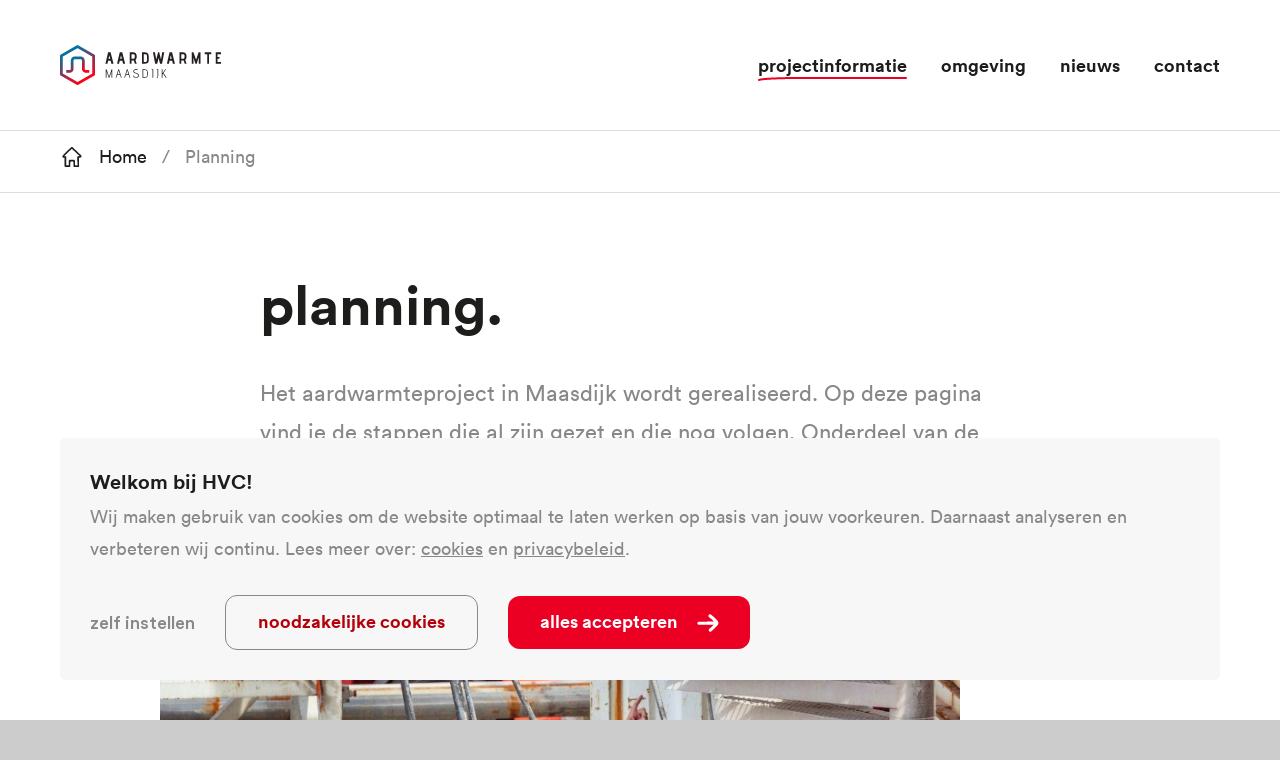

--- FILE ---
content_type: text/html; charset=UTF-8
request_url: https://www.aardwarmtemaasdijk.nl/projectinformatie/planning
body_size: 5399
content:

    <!DOCTYPE html>
<html lang="nl" dir="ltr" prefix="content: http://purl.org/rss/1.0/modules/content/  dc: http://purl.org/dc/terms/  foaf: http://xmlns.com/foaf/0.1/  og: http://ogp.me/ns#  rdfs: http://www.w3.org/2000/01/rdf-schema#  schema: http://schema.org/  sioc: http://rdfs.org/sioc/ns#  sioct: http://rdfs.org/sioc/types#  skos: http://www.w3.org/2004/02/skos/core#  xsd: http://www.w3.org/2001/XMLSchema# ">
  <head>
    <meta charset="utf-8" />
<script>
        (function(w,d,s,l,i){w[l]=w[l]||[];w[l].push({'gtm.start':
        new Date().getTime(),event:'gtm.js'});var f=d.getElementsByTagName(s)[0],
        j=d.createElement(s),dl=l!='dataLayer'?'&amp;l='+l:'';j.async=true;j.src=
        'https://www.googletagmanager.com/gtm.js?id='+i+dl;f.parentNode.insertBefore(j,f);
        })(window,document,'script','dataLayer','GTM-WZV56LF');
        
        </script>
<meta name="description" content="Het aardwarmteproject in Maasdijk wordt gerealiseerd. Op deze pagina vind je de stappen die al zijn gezet en die nog volgen." />
<link rel="canonical" href="https://www.aardwarmtemaasdijk.nl/projectinformatie/planning" />
<meta property="og:site_name" content="Aardwarmte Maasdijk" />
<meta property="og:url" content="https://www.aardwarmtemaasdijk.nl/projectinformatie/planning" />
<meta property="og:title" content="Planning" />
<meta property="og:image" content="https://www.aardwarmtemaasdijk.nl/themes/custom/hvcgroep_theme/assets/meta-icons/large-opengraph.jpg" />
<meta name="Generator" content="Drupal 10 (https://www.drupal.org)" />
<meta name="MobileOptimized" content="width" />
<meta name="HandheldFriendly" content="true" />
<meta name="viewport" content="width=device-width, initial-scale=1.0" />
<link rel="icon" href="/themes/custom/hvc_zon/assets/meta-icons/aardwarmte_maasdijk_nl_favicon.png" type="image/png" />

    <link rel="apple-touch-icon" sizes="256x256" href="/themes/custom/hvc_zon/assets/meta-icons/aardwarmte_maasdijk_nl_webclip.png">
    <title>Planning | Aardwarmte Maasdijk</title>
          <!-- Google Consent Mode -->
      <script>
        // Define dataLayer and the gtag function.
        window.dataLayer = window.dataLayer || [];
        window.gtag = function() {
          dataLayer.push(arguments);
        }
        gtag('consent', 'default', {
          'ad_storage': 'denied',
          'ad_user_data': 'denied',
          'ad_personalization': 'denied',
          'analytics_storage': 'denied',
          'functionality_storage': 'denied',
          'personalization_storage': 'denied',
          'security_storage': 'granted'
        });
      </script>
        <!-- End Google Consent Mode -->
    <link rel="stylesheet" media="all" href="/sites/default/assets/css/css_DiDgeuUdBK476b855hxTeYrh7ajcP6n8N06K3ybOEKk.css?delta=0&amp;language=nl&amp;theme=hvc_zon&amp;include=eJxFjVsKwzAQAy_kxEcqir3YhvWDVRxwTt_QUvo3Gn1MUJDLH6C48OUqJJLwt1uPz9dNHrIKLbe4fIXX3ZsPqAOpyVZR2sZzqbgBQzKMTB9tDuj-N_tsYx5amCU6Lp5SP-035jU0jg" />
<link rel="stylesheet" media="all" href="/sites/default/assets/css/css_4QQGd2th_mSauWglkHfCSAVWm0rRrpQABxiLfR6h29Y.css?delta=1&amp;language=nl&amp;theme=hvc_zon&amp;include=eJxFjVsKwzAQAy_kxEcqir3YhvWDVRxwTt_QUvo3Gn1MUJDLH6C48OUqJJLwt1uPz9dNHrIKLbe4fIXX3ZsPqAOpyVZR2sZzqbgBQzKMTB9tDuj-N_tsYx5amCU6Lp5SP-035jU0jg" />

    
  </head>
  <body class="domain__aardwarmte-maasdijk-nl path-node page-node-type-information-page">
    <noscript><iframe src="https://www.googletagmanager.com/ns.html?id=GTM-WZV56LF" height="0" width="0" style="display:none;visibility:hidden"></iframe></noscript>
      <div class="dialog-off-canvas-main-canvas" data-off-canvas-main-canvas>
    



<div class="layout-container">
  
  <div class="nav-wrapper">
        <nav class="navbar">
      <div class="container">
          <div class="region region-navigation">
    <section  id="block-hvc-zon-branding" data-block-plugin-id="system_branding_block">
  <div class="block-wrapper">
    
        
    <div class="block-content-wrapper">
          <a href="/" rel="home" class="site-logo">
      <img src="/themes/custom/hvc_zon/assets/logos/aardwarmte_maasdijk_nl-logo.svg" alt="Home" />
    </a>
    <a href="/" rel="home" class="site-logo site-logo--white">
      <img src="/themes/custom/hvc_zon/assets/logos/aardwarmte_maasdijk_nl-logo-white.svg" alt="Home" />
    </a>
          </div>
  </div>
</section>
<nav aria-labelledby="block-hoofdnavigatieaardwarmtemaasdijk-menu" id="block-hoofdnavigatieaardwarmtemaasdijk" class="menu--main block block-menu navigation menu--hoofdnavigatie-aardwarmte-maasdi" data-block-plugin-id="system_menu_block:hoofdnavigatie-aardwarmte-maasdi">
            
  <h2 class="visually-hidden" id="block-hoofdnavigatieaardwarmtemaasdijk-menu"></h2>
  

        
              <ul class="menu">
                    <li class="menu-item menu-item--collapsed menu-item--active-trail">
        <a href="/informatie" data-drupal-link-system-path="node/1006">projectinformatie</a>
              </li>
                <li class="menu-item">
        <a href="/inspraak" data-drupal-link-system-path="node/1022">Omgeving</a>
              </li>
                <li class="menu-item">
        <a href="/nieuws" data-drupal-link-system-path="node/1525">Nieuws</a>
              </li>
                <li class="menu-item menu-item--collapsed">
        <a href="/contact" data-drupal-link-system-path="node/1018">Contact</a>
              </li>
        </ul>
  


  </nav>
<nav aria-labelledby="block-secondary-menu" id="block-secondary" class="u-tablet-down block block-menu navigation menu--secondary" data-block-plugin-id="system_menu_block:secondary">
            
  <h2 class="visually-hidden" id="block-secondary-menu"></h2>
  

        
              <ul class="menu">
                    <li class="menu-item--nav-toggle menu-item">
        <a href="" class="icon-after icon-hamburger nav-toggle">Menu</a>
              </li>
        </ul>
  


  </nav>

  </div>

      </div>
    </nav>
    
        <nav class="navbar-overlay o-background--grey" aria-disabled="true">
      <div class="container">
          <div class="region region-navigation-overlay">
    <nav aria-labelledby="block-hoofdnavigatieaardwarmtemaasdijk-2-menu" id="block-hoofdnavigatieaardwarmtemaasdijk-2" class="menu--main block block-menu navigation menu--hoofdnavigatie-aardwarmte-maasdi" data-block-plugin-id="system_menu_block:hoofdnavigatie-aardwarmte-maasdi">
            
  <h2 class="visually-hidden" id="block-hoofdnavigatieaardwarmtemaasdijk-2-menu"></h2>
  

        
              <ul class="menu">
                    <li class="menu-item menu-item--collapsed menu-item--active-trail">
        <a href="/informatie" data-drupal-link-system-path="node/1006">projectinformatie</a>
              </li>
                <li class="menu-item">
        <a href="/inspraak" data-drupal-link-system-path="node/1022">Omgeving</a>
              </li>
                <li class="menu-item">
        <a href="/nieuws" data-drupal-link-system-path="node/1525">Nieuws</a>
              </li>
                <li class="menu-item menu-item--collapsed">
        <a href="/contact" data-drupal-link-system-path="node/1018">Contact</a>
              </li>
        </ul>
  


  </nav>

  </div>

      </div>
    </nav>
      </div>

  
        <div class="region region-highlighted">
    <section  id="block-hvc-zon-breadcrumbs" class="breadcrumb-wrapper" data-block-plugin-id="system_breadcrumb_block">
  <div class="block-wrapper container">
    
        
    <div class="block-content-wrapper">
            <nav class="breadcrumb" role="navigation" aria-labelledby="system-breadcrumb">
    <h2 id="system-breadcrumb" class="visually-hidden">Kruimelpad</h2>
    <ol>
          <li>
                  <a href="/">Home</a>
              </li>
          <li>
                  Planning
              </li>
        </ol>
  </nav>

        </div>
  </div>
</section>

  </div>

  
  <main class="main-container" id="main-content">
    <div class="container">
      <a href="#main-content" class="visually-hidden focusable skip-link" tabindex="1">
        Overslaan en naar de inhoud gaan
      </a>
    </div>

          <div class="container">
          <div class="region region-help">
    <div data-drupal-messages-fallback class="hidden"></div>

  </div>

      </div>
    
    <div class='container'>

      
      
            

        <div class="region region-content">
    <section  id="block-hvc-zon-content" data-block-plugin-id="system_main_block">
  <div class="block-wrapper">
    
        
    <div class="block-content-wrapper">
          
<article  about="/projectinformatie/planning" class="node node--type-information-page node--promoted node--view-mode-full">

  <div class="u-indent--large u-margin--top-bottom--8">
    <h1  >Planning</h1>
    <div class="text-large p">
            <div class="clearfix text-formatted field field--name-body field--type-text-with-summary field--label-hidden field__item"><p>Het aardwarmteproject in Maasdijk wordt gerealiseerd. Op deze pagina vind je de stappen die al zijn gezet en die nog volgen. Onderdeel van de ontwikkeling is het vergunningstraject.</p></div>
      </div>
  </div>

  <div class="u-indent">
    <div class="u-margin--bottom--10">
            <div class="field field--name-field-hero field--type-entity-reference field--label-hidden field__item"><article class="media media--type-image media--view-mode-crop-hero-small">
  
      
            <div class="field field--name-image field--type-image field--label-hidden field__item">    <picture>
                  <source srcset="/sites/default/files/styles/cropped_hero_small_viewport/public/2020-09/Rondleiding%20Trias%20Westland2.webp?itok=GxTfnONE 1x" media="screen and (max-width: 767px)" type="image/webp" width="600" height="400"/>
              <source srcset="/sites/default/files/styles/cropped_hero_medium_viewport/public/2020-09/Rondleiding%20Trias%20Westland2.webp?itok=d9gAaRcw 1x" media="screen and (min-width: 768px) and (max-width: 991px)" type="image/webp" width="800" height="533"/>
              <source srcset="/sites/default/files/styles/crop_hero/public/2020-09/Rondleiding%20Trias%20Westland2.webp?itok=UBHthdwn 1x" media="screen and (min-width: 992px) and (max-width: 1199px)" type="image/webp" width="1200" height="800"/>
              <source srcset="/sites/default/files/styles/crop_hero/public/2020-09/Rondleiding%20Trias%20Westland2.webp?itok=UBHthdwn 1x" media="screen and (min-width: 1200px)" type="image/webp" width="1200" height="800"/>
              <source srcset="/sites/default/files/styles/cropped_hero_small_viewport/public/2020-09/Rondleiding%20Trias%20Westland2.jpg?itok=GxTfnONE 1x" media="screen and (max-width: 767px)" type="image/jpeg" width="600" height="400"/>
              <source srcset="/sites/default/files/styles/cropped_hero_medium_viewport/public/2020-09/Rondleiding%20Trias%20Westland2.jpg?itok=d9gAaRcw 1x" media="screen and (min-width: 768px) and (max-width: 991px)" type="image/jpeg" width="800" height="533"/>
              <source srcset="/sites/default/files/styles/crop_hero/public/2020-09/Rondleiding%20Trias%20Westland2.jpg?itok=UBHthdwn 1x" media="screen and (min-width: 992px) and (max-width: 1199px)" type="image/jpeg" width="1200" height="800"/>
              <source srcset="/sites/default/files/styles/crop_hero/public/2020-09/Rondleiding%20Trias%20Westland2.jpg?itok=UBHthdwn 1x" media="screen and (min-width: 1200px)" type="image/jpeg" width="1200" height="800"/>
                  <img loading="eager" width="800" height="533" src="/sites/default/files/styles/cropped_hero_medium_viewport/public/2020-09/Rondleiding%20Trias%20Westland2.jpg?itok=d9gAaRcw" typeof="foaf:Image" />

  </picture>

</div>
      
  
  </article>
</div>
      </div>

                
              <div class="u-indent">
      
          <div class="paragraph paragraph--type--text-image paragraph--view-mode--no-image" id="paragraaf--1">
            
                  <div class="text-label">Stap voor stap</div>
        
        <h2>Welke stappen doorlopen we?</h2>
        <ul>
	<li>In 2019 hebben ETP en de warmtecoöperatie Maasdijk 3 subsidies (regeling voor duurzame energie, SDE+) aangevraagd voor het aardwarmteproject Maasdijk.&nbsp;</li>
	<li>Begin 2020 heeft het ministerie van Economische Zaken en Klimaat bevestigd dat ook de derde subsidie is toegekend. Vervolgens is het project verder ingericht en uitgewerkt.</li>
	<li>Gaandeweg het project wordt duidelijk of het scenario van 3 aardwarmtedoubletten haalbaar is. Dit is onder andere afhankelijk van de warmte-afzet.&nbsp;</li>
	<li>De warmte-afzet en&nbsp;deelnemende glastuinbouwondernemers zijn&nbsp;eind 2020&nbsp;gecontracteerd.</li>
	<li>Het warmtenet is verder ontworpen en uitgetekend.&nbsp;</li>
	<li>De Omgevingsvergunning is in januari 2021&nbsp;aangevraagd.&nbsp;</li>
	<li>Het besluit van de Omgevingsvergunning in december 2022 gepubliceerd in de huis-aan-huisbladen in het Westland.&nbsp;</li>
	<li>Na het financieel rond krijgen van het project zijn vanaf november 2021 de voorbereidende werkzaamheden op de locatie gestart.</li>
	<li>De boorfase start in mei 2022 en de boortoren is afgebouwd in april 2023.&nbsp;</li>
	<li>De winningsvergunning is aangevraagd en het instemmingsbesluit voor de winningsplan is gepubliceerd.&nbsp;</li>
	<li>De bovengrondse installatie is medio 2024 afgemonteerd en eind 2024 in bedrijf genomen.&nbsp;</li>
	<li>In deze inbedrijfstelling van de bovengrondse installatie zijn Doublet 1 en Doublet 2 getest en in gebruik genomen waarmee de warmtelevering gestart is.</li>
	<li>In de periode rond de jaarwisseling zijn diverse modificaties en verbeteringen doorgevoerd aan de bovengronds installatie.</li>
	<li>Per september 2025 zal Doublet 3 afgewerkt worden en zal de ESP geplaatst worden zodat ook dit doublet vanaf dat moment operationeel kan zijn.&nbsp;</li>
</ul>

        <div class="u-multiple-buttons u-multiple-buttons--vertical">
          
      <div class="field field--name-field-link field--type-link field--label-hidden field__items">
              <div class="field__item"><a href="/projectinformatie/vergunningen-op-een-rij" class="button--secondary button">Bekijk de vergunningen</a></div>
          </div>
  
        </div>
      </div>


              </div>
            </div>

</article>

        </div>
  </div>
</section>

  </div>


    </div>

    
    <div class="content-bottom-wrapper">
        <div class="region region-content-bottom">
    <section  id="block-hvc-zon-socialblock" data-block-plugin-id="social_block">
  <div class="block-wrapper">
    
          <h2 class="h3" >Deel dit op ...</h2>
        
    <div class="block-content-wrapper">
          <div class="row">
  <div class="col-md-12 social-share">
    <div class="social-share__icons">
      <a class="share-icon share-icon-linkedin icon-button icon-after icon-linkedin icon-variant-alt-linkedin" data-ga-social-platform="LinkedIn" href="https://www.linkedin.com/shareArticle?mini=true&amp;url=https%3A//www.aardwarmtemaasdijk.nl/projectinformatie/planning&amp;title=Planning&amp;source=https%3A//www.aardwarmtemaasdijk.nl/projectinformatie/planning&amp;summary=Planning"
          onclick="window.open(this.href,'','menubar=no,toolbar=no,resizable=yes,scrollbars=yes,height=410,width=600');return false">Delen op Linkedin</a>

      <a class="share-icon share-icon-twitter icon-button icon-after icon-twitter icon-variant-alt-x" data-ga-social-platform="Twitter" href="https://twitter.com/intent/tweet?url=https%3A//www.aardwarmtemaasdijk.nl/projectinformatie/planning&amp;text=Planning&amp;via=hvcgroep&amp;hashtags=hvc"
          onclick="window.open(this.href,'','menubar=no,toolbar=no,resizable=yes,scrollbars=yes,height=460,width=600');return false">Delen op Twitter</a>

      <a class="share-icon share-icon-facebook icon-button icon-after icon-facebook icon-variant-alt-facebook" data-ga-social-platform="Facebook" href="https://www.facebook.com/sharer.php?u=https%3A//www.aardwarmtemaasdijk.nl/projectinformatie/planning"
          onclick="window.open(this.href,'','menubar=no,toolbar=no,resizable=yes,scrollbars=yes,height=400,width=1000');return false">Delen op Facebook</a>
    </div>
  </div>
</div>

        </div>
  </div>
</section>

  </div>

    </div>

  </main>

  <footer>
              <div class="footer-bottom o-background--grey">
        <div class="container">
            <div class="region region-footer-bottom">
    <section  id="block-hvc-zon-brandingvandewebsite" data-block-plugin-id="system_branding_block">
  <div class="block-wrapper">
    
        
    <div class="block-content-wrapper">
            <div class="site-name">
      <span>© Aardwarmte Maasdijk 2026</span>
    </div>
        </div>
  </div>
</section>
<nav aria-labelledby="block-copyrightaardwarmtemaasdijk-menu" id="block-copyrightaardwarmtemaasdijk" data-block-plugin-id="system_menu_block:copyright-aardwarmte-maasdijk" class="block block-menu navigation menu--copyright-aardwarmte-maasdijk">
            
  <h2 class="visually-hidden" id="block-copyrightaardwarmtemaasdijk-menu"></h2>
  

        
              <ul class="menu">
                    <li class="menu-item">
        <a href="/voorwaarden-en-disclaimer" data-drupal-link-system-path="node/1040">Voorwaarden en disclaimer</a>
              </li>
        </ul>
  


  </nav>

  </div>

        </div>
      </div>
      </footer>

</div>

  </div>

    
    <script type="application/json" data-drupal-selector="drupal-settings-json">{"path":{"baseUrl":"\/","pathPrefix":"","currentPath":"node\/1020","currentPathIsAdmin":false,"isFront":false,"currentLanguage":"nl"},"pluralDelimiter":"\u0003","suppressDeprecationErrors":true,"clientside_validation_jquery":{"validate_all_ajax_forms":2,"force_validate_on_blur":false,"force_html5_validation":false,"messages":{"required":"This field is required.","remote":"Please fix this field.","email":"Please enter a valid email address.","url":"Please enter a valid URL.","date":"Please enter a valid date.","dateISO":"Please enter a valid date (ISO).","number":"Please enter a valid number.","digits":"Please enter only digits.","equalTo":"Please enter the same value again.","maxlength":"Please enter no more than {0} characters.","minlength":"Please enter at least {0} characters.","rangelength":"Please enter a value between {0} and {1} characters long.","range":"Please enter a value between {0} and {1}.","max":"Please enter a value less than or equal to {0}.","min":"Please enter a value greater than or equal to {0}.","step":"Please enter a multiple of {0}."}},"ajax":[],"user":{"uid":0,"permissionsHash":"4643332011b1fc2cd340f4cc61b411b88cf0e1d7a6d61819747f00635f2b560d"}}</script>
<script src="/core/assets/vendor/jquery/jquery.min.js?v=3.7.1"></script>
<script src="/core/assets/vendor/once/once.min.js?v=1.0.1"></script>
<script src="/sites/default/files/languages/nl_ZJMnwRqU-WsM9sDb0QNCKMNih7CECksZlcBvZOoMBlI.js?t7pxec"></script>
<script src="/core/misc/drupalSettingsLoader.js?v=10.5.4"></script>
<script src="/core/misc/drupal.js?v=10.5.4"></script>
<script src="/core/misc/drupal.init.js?v=10.5.4"></script>
<script src="/themes/custom/hvc_zon/js/libraries/media_lightbox.js?v=1.x"></script>
<script src="/modules/custom/hvc_link_attributes/js/external-links-new-window.js?t7pxec"></script>
<script src="https://cdn.jsdelivr.net/npm/jquery-validation@1.17.0/dist/jquery.validate.min.js"></script>
<script src="/modules/contrib/clientside_validation/clientside_validation_jquery/js/cv.jquery.validate.js?t7pxec"></script>
<script src="/themes/custom/hvc_zon/js/hvc_zon.js?v=1.x"></script>
<script src="/libraries/lottie-web/build/player/lottie.js?v=1.x"></script>
<script src="/themes/custom/hvc_zon/js/libraries/lottie-init.js?v=1.x"></script>

  </body>
</html>


--- FILE ---
content_type: text/css
request_url: https://www.aardwarmtemaasdijk.nl/sites/default/assets/css/css_4QQGd2th_mSauWglkHfCSAVWm0rRrpQABxiLfR6h29Y.css?delta=1&language=nl&theme=hvc_zon&include=eJxFjVsKwzAQAy_kxEcqir3YhvWDVRxwTt_QUvo3Gn1MUJDLH6C48OUqJJLwt1uPz9dNHrIKLbe4fIXX3ZsPqAOpyVZR2sZzqbgBQzKMTB9tDuj-N_tsYx5amCU6Lp5SP-035jU0jg
body_size: 66798
content:
/* @license MIT https://github.com/necolas/normalize.css/blob/3.0.3/LICENSE.md */
html{font-family:sans-serif;-ms-text-size-adjust:100%;-webkit-text-size-adjust:100%;}body{margin:0;}article,aside,details,figcaption,figure,footer,header,hgroup,main,menu,nav,section,summary{display:block;}audio,canvas,progress,video{display:inline-block;vertical-align:baseline;}audio:not([controls]){display:none;height:0;}[hidden],template{display:none;}a{background-color:transparent;}a:active,a:hover{outline:0;}abbr[title]{border-bottom:1px dotted;}b,strong{font-weight:bold;}dfn{font-style:italic;}h1{font-size:2em;margin:0.67em 0;}mark{background:#ff0;color:#000;}small{font-size:80%;}sub,sup{font-size:75%;line-height:0;position:relative;vertical-align:baseline;}sup{top:-0.5em;}sub{bottom:-0.25em;}img{border:0;}svg:not(:root){overflow:hidden;}figure{margin:1em 40px;}hr{box-sizing:content-box;height:0;}pre{overflow:auto;}code,kbd,pre,samp{font-family:monospace,monospace;font-size:1em;}button,input,optgroup,select,textarea{color:inherit;font:inherit;margin:0;}button{overflow:visible;}button,select{text-transform:none;}button,html input[type="button"],input[type="reset"],input[type="submit"]{-webkit-appearance:button;cursor:pointer;}button[disabled],html input[disabled]{cursor:default;}button::-moz-focus-inner,input::-moz-focus-inner{border:0;padding:0;}input{line-height:normal;}input[type="checkbox"],input[type="radio"]{box-sizing:border-box;padding:0;}input[type="number"]::-webkit-inner-spin-button,input[type="number"]::-webkit-outer-spin-button{height:auto;}input[type="search"]{-webkit-appearance:textfield;box-sizing:content-box;}input[type="search"]::-webkit-search-cancel-button,input[type="search"]::-webkit-search-decoration{-webkit-appearance:none;}fieldset{border:1px solid #c0c0c0;margin:0 2px;padding:0.35em 0.625em 0.75em;}legend{border:0;padding:0;}textarea{overflow:auto;}optgroup{font-weight:bold;}table{border-collapse:collapse;border-spacing:0;}td,th{padding:0;}
@media (min--moz-device-pixel-ratio:0){summary{display:list-item;}}
/* @license GPL-2.0-or-later https://www.drupal.org/licensing/faq */
.Accordion__item{overflow:hidden}.Accordion__item__title{position:relative}.Accordion__item__title button{background:none;border:0;cursor:pointer;display:block;font-size:inherit;padding:0;text-align:left;width:100%}.Accordion__item__title button:focus{outline:none}.Accordion__item__content{max-height:100%;overflow:hidden}.Button{cursor:pointer;display:inline-block;text-align:center;text-decoration:none}.container.container--small{max-width:81rem}.container.container--medium{max-width:100rem}.container.container--large{max-width:185rem}.container,.container--fluid{margin-left:auto;margin-right:auto;max-width:540px;padding-left:10px;padding-right:10px;position:relative}@media(min-width:576px){.container,.container--fluid{padding-left:10px;padding-right:10px}}@media(min-width:768px){.container,.container--fluid{padding-left:10px;padding-right:10px}}@media(min-width:992px){.container,.container--fluid{padding-left:25px;padding-right:25px}}@media(min-width:1240px){.container,.container--fluid{padding-left:25px;padding-right:25px}}@media(min-width:2000px){.container,.container--fluid{padding-left:25px;padding-right:25px}}@media screen and (min-width:768px){.container,.container--fluid{max-width:720px}}@media screen and (min-width:992px){.container,.container--fluid{max-width:960px}}@media screen and (min-width:1240px){.container,.container--fluid{max-width:1250px}}@media screen and (min-width:2000px){.container,.container--fluid{max-width:1650px}}.container--fluid{max-width:none;width:100%}.GoogleConsentCookieBanner__checkbox label span{font-size:1.4rem}.GoogleConsentCookieBanner__checkbox input[type=checkbox]{opacity:0;position:absolute}.GoogleConsentCookieBanner__checkbox input[type=checkbox]~label:not(.no-styling){align-items:center;cursor:pointer;display:inline-block;display:flex;position:relative;-webkit-user-select:none;user-select:none}.GoogleConsentCookieBanner__checkbox input[type=checkbox]~label:not(.no-styling):before{background-position-y:-1em;font-size:1.8rem}.GoogleConsentCookieBanner__checkbox input[type=checkbox]:checked~label:not(.no-styling):before{background-position-y:0}@keyframes slide{0%{transform:translateX(-50%) translateY(110vh)}to{transform:translateX(-50%) translateY(0)}}.GoogleConsentCookieBanner{bottom:0;left:50%;max-height:100%;position:fixed;width:100%;z-index:10000}.GoogleConsentCookieBanner__content{display:flex;flex-direction:column;max-height:80vh}.GoogleConsentCookieBanner__content__message{overflow-y:auto}.GoogleConsentCookieBanner__content__full-height{overflow-y:scroll}@media screen and (min-width:992px){.GoogleConsentCookieBanner__content__full-height{height:auto;overflow-y:visible;overflow-y:initial}}.GoogleConsentCookieBanner__content__buttons{align-items:center;display:flex;flex-direction:column}@media screen and (min-width:768px){.GoogleConsentCookieBanner__content__buttons{flex-direction:row}}.GoogleConsentCookieBanner__content__buttons .Button{margin-right:1rem}.GoogleConsentCookieBanner__content__buttons .GoogleConsentCookieBanner__content__buttons__manual{background:none;border:0;cursor:pointer;font-family:inherit;font-size:inherit;margin-right:1rem;padding:0}.GoogleConsentCookieBanner .AccordionItem{display:flex;flex-direction:column}.GoogleConsentCookieBanner .AccordionItem__title__wrapper{cursor:pointer;order:2}.GoogleConsentCookieBanner .AccordionItem__title{display:none}.GoogleConsentCookieBanner__category{display:inline-block;margin-bottom:2rem}.GoogleConsentCookieBanner--hidden{display:none}.GoogleConsentCookieBanner--hidden__content__full-height{bottom:inherit;left:inherit;position:inherit;right:inherit;top:inherit}.GoogleConsentCookieBanner--editing,.GoogleConsentCookieBanner--prompting{animation:slide 1s forwards;transform:translateX(-50%) translateY(0)}.GoogleConsentCookieBanner--loading{transform:translateX(-50%) translateY(110vh)}
.action-links{margin:1em 0;padding:0;list-style:none;}[dir="rtl"] .action-links{margin-right:0;}.action-links li{display:inline-block;margin:0 0.3em;}.action-links li:first-child{margin-left:0;}[dir="rtl"] .action-links li:first-child{margin-right:0;margin-left:0.3em;}.button-action{display:inline-block;padding:0.2em 0.5em 0.3em;text-decoration:none;line-height:160%;}.button-action:before{margin-left:-0.1em;padding-right:0.2em;content:"+";font-weight:900;}[dir="rtl"] .button-action:before{margin-right:-0.1em;margin-left:0;padding-right:0;padding-left:0.2em;}
.breadcrumb{padding-bottom:0.5em;}.breadcrumb ol{margin:0;padding:0;}[dir="rtl"] .breadcrumb ol{margin-right:0;}.breadcrumb li{display:inline;margin:0;padding:0;list-style-type:none;}.breadcrumb li:before{content:" \BB ";}.breadcrumb li:first-child:before{content:none;}
.button,.image-button{margin-right:1em;margin-left:1em;}.button:first-child,.image-button:first-child{margin-right:0;margin-left:0;}
.collapse-processed > summary{padding-right:0.5em;padding-left:0.5em;}.collapse-processed > summary:before{float:left;width:1em;height:1em;content:"";background:url(/themes/contrib/classy/images/misc/menu-expanded.png) 0 100% no-repeat;}[dir="rtl"] .collapse-processed > summary:before{float:right;background-position:100% 100%;}.collapse-processed:not([open]) > summary:before{-ms-transform:rotate(-90deg);-webkit-transform:rotate(-90deg);transform:rotate(-90deg);background-position:25% 35%;}[dir="rtl"] .collapse-processed:not([open]) > summary:before{-ms-transform:rotate(90deg);-webkit-transform:rotate(90deg);transform:rotate(90deg);background-position:75% 35%;}
.container-inline label:after,.container-inline .label:after{content:":";}.form-type-radios .container-inline label:after,.form-type-checkboxes .container-inline label:after{content:"";}.form-type-radios .container-inline .form-type-radio,.form-type-checkboxes .container-inline .form-type-checkbox{margin:0 1em;}.container-inline .form-actions,.container-inline.form-actions{margin-top:0;margin-bottom:0;}
details{margin-top:1em;margin-bottom:1em;border:1px solid #ccc;}details > .details-wrapper{padding:0.5em 1.5em;}summary{padding:0.2em 0.5em;cursor:pointer;}
.exposed-filters .filters{float:left;margin-right:1em;}[dir="rtl"] .exposed-filters .filters{float:right;margin-right:0;margin-left:1em;}.exposed-filters .form-item{margin:0 0 0.1em 0;padding:0;}.exposed-filters .form-item label{float:left;width:10em;font-weight:normal;}[dir="rtl"] .exposed-filters .form-item label{float:right;}.exposed-filters .form-select{width:14em;}.exposed-filters .current-filters{margin-bottom:1em;}.exposed-filters .current-filters .placeholder{font-weight:bold;font-style:normal;}.exposed-filters .additional-filters{float:left;margin-right:1em;}[dir="rtl"] .exposed-filters .additional-filters{float:right;margin-right:0;margin-left:1em;}
.field__label{font-weight:bold;}.field--label-inline .field__label,.field--label-inline .field__items{float:left;}.field--label-inline .field__label,.field--label-inline > .field__item,.field--label-inline .field__items{padding-right:0.5em;}[dir="rtl"] .field--label-inline .field__label,[dir="rtl"] .field--label-inline .field__items{padding-right:0;padding-left:0.5em;}.field--label-inline .field__label::after{content:":";}
form .field-multiple-table{margin:0;}form .field-multiple-table .field-multiple-drag{width:30px;padding-right:0;}[dir="rtl"] form .field-multiple-table .field-multiple-drag{padding-left:0;}form .field-multiple-table .field-multiple-drag .tabledrag-handle{padding-right:0.5em;}[dir="rtl"] form .field-multiple-table .field-multiple-drag .tabledrag-handle{padding-right:0;padding-left:0.5em;}form .field-add-more-submit{margin:0.5em 0 0;}.form-item,.form-actions{margin-top:1em;margin-bottom:1em;}tr.odd .form-item,tr.even .form-item{margin-top:0;margin-bottom:0;}.form-composite > .fieldset-wrapper > .description,.form-item .description{font-size:0.85em;}label.option{display:inline;font-weight:normal;}.form-composite > legend,.label{display:inline;margin:0;padding:0;font-size:inherit;font-weight:bold;}.form-checkboxes .form-item,.form-radios .form-item{margin-top:0.4em;margin-bottom:0.4em;}.form-type-radio .description,.form-type-checkbox .description{margin-left:2.4em;}[dir="rtl"] .form-type-radio .description,[dir="rtl"] .form-type-checkbox .description{margin-right:2.4em;margin-left:0;}.marker{color:#e00;}.form-required:after{display:inline-block;width:6px;height:6px;margin:0 0.3em;content:"";vertical-align:super;background-image:url(/themes/contrib/classy/images/icons/ee0000/required.svg);background-repeat:no-repeat;background-size:6px 6px;}abbr.tabledrag-changed,abbr.ajax-changed{border-bottom:none;}.form-item input.error,.form-item textarea.error,.form-item select.error{border:2px solid red;}.form-item--error-message:before{display:inline-block;width:14px;height:14px;content:"";vertical-align:sub;background:url(/themes/contrib/classy/images/icons/e32700/error.svg) no-repeat;background-size:contain;}
.icon-help{padding:1px 0 1px 20px;background:url(/themes/contrib/classy/images/misc/help.png) 0 50% no-repeat;}[dir="rtl"] .icon-help{padding:1px 20px 1px 0;background-position:100% 50%;}.feed-icon{display:block;overflow:hidden;width:16px;height:16px;text-indent:-9999px;background:url(/themes/contrib/classy/images/misc/feed.svg) no-repeat;}
.form--inline .form-item{float:left;margin-right:0.5em;}[dir="rtl"] .form--inline .form-item{float:right;margin-right:0;margin-left:0.5em;}[dir="rtl"] .views-filterable-options-controls .form-item{margin-right:2%;}.form--inline .form-item-separator{margin-top:2.3em;margin-right:1em;margin-left:0.5em;}[dir="rtl"] .form--inline .form-item-separator{margin-right:0.5em;margin-left:1em;}.form--inline .form-actions{clear:left;}[dir="rtl"] .form--inline .form-actions{clear:right;}
.item-list .title{font-weight:bold;}.item-list ul{margin:0 0 0.75em 0;padding:0;}.item-list li{margin:0 0 0.25em 1.5em;padding:0;}[dir="rtl"] .item-list li{margin:0 1.5em 0.25em 0;}.item-list--comma-list{display:inline;}.item-list--comma-list .item-list__comma-list,.item-list__comma-list li,[dir="rtl"] .item-list--comma-list .item-list__comma-list,[dir="rtl"] .item-list__comma-list li{margin:0;}
button.link{margin:0;padding:0;cursor:pointer;border:0;background:transparent;font-size:1em;}label button.link{font-weight:bold;}
ul.inline,ul.links.inline{display:inline;padding-left:0;}[dir="rtl"] ul.inline,[dir="rtl"] ul.links.inline{padding-right:0;padding-left:15px;}ul.inline li{display:inline;padding:0 0.5em;list-style-type:none;}ul.links a.is-active{color:#000;}
ul.menu{margin-left:1em;padding:0;list-style:none outside;text-align:left;}[dir="rtl"] ul.menu{margin-right:1em;margin-left:0;text-align:right;}.menu-item--expanded{list-style-type:circle;list-style-image:url(/themes/contrib/classy/images/misc/menu-expanded.png);}.menu-item--collapsed{list-style-type:disc;list-style-image:url(/themes/contrib/classy/images/misc/menu-collapsed.png);}[dir="rtl"] .menu-item--collapsed{list-style-image:url(/themes/contrib/classy/images/misc/menu-collapsed-rtl.png);}.menu-item{margin:0;padding-top:0.2em;}ul.menu a.is-active{color:#000;}
.more-link{display:block;text-align:right;}[dir="rtl"] .more-link{text-align:left;}
.pager__items{clear:both;text-align:center;}.pager__item{display:inline;padding:0.5em;}.pager__item.is-active{font-weight:bold;}
tr.drag{background-color:#fffff0;}tr.drag-previous{background-color:#ffd;}body div.tabledrag-changed-warning{margin-bottom:0.5em;}
tr.selected td{background:#ffc;}td.checkbox,th.checkbox{text-align:center;}[dir="rtl"] td.checkbox,[dir="rtl"] th.checkbox{text-align:center;}
th.is-active img{display:inline;}td.is-active{background-color:#ddd;}
div.tabs{margin:1em 0;}ul.tabs{margin:0 0 0.5em;padding:0;list-style:none;}.tabs > li{display:inline-block;margin-right:0.3em;}[dir="rtl"] .tabs > li{margin-right:0;margin-left:0.3em;}.tabs a{display:block;padding:0.2em 1em;text-decoration:none;}.tabs a.is-active{background-color:#eee;}.tabs a:focus,.tabs a:hover{background-color:#f5f5f5;}
.form-textarea-wrapper textarea{display:block;box-sizing:border-box;width:100%;margin:0;}
.ui-dialog--narrow{max-width:500px;}@media screen and (max-width:600px){.ui-dialog--narrow{min-width:95%;max-width:95%;}}
.messages{padding:15px 20px 15px 35px;word-wrap:break-word;border:1px solid;border-width:1px 1px 1px 0;border-radius:2px;background:no-repeat 10px 17px;overflow-wrap:break-word;}[dir="rtl"] .messages{padding-right:35px;padding-left:20px;text-align:right;border-width:1px 0 1px 1px;background-position:right 10px top 17px;}.messages + .messages{margin-top:1.538em;}.messages__list{margin:0;padding:0;list-style:none;}.messages__item + .messages__item{margin-top:0.769em;}.messages--status{color:#325e1c;border-color:#c9e1bd #c9e1bd #c9e1bd transparent;background-color:#f3faef;background-image:url(/themes/contrib/classy/images/icons/73b355/check.svg);box-shadow:-8px 0 0 #77b259;}[dir="rtl"] .messages--status{margin-left:0;border-color:#c9e1bd transparent #c9e1bd #c9e1bd;box-shadow:8px 0 0 #77b259;}.messages--warning{color:#734c00;border-color:#f4daa6 #f4daa6 #f4daa6 transparent;background-color:#fdf8ed;background-image:url(/themes/contrib/classy/images/icons/e29700/warning.svg);box-shadow:-8px 0 0 #e09600;}[dir="rtl"] .messages--warning{border-color:#f4daa6 transparent #f4daa6 #f4daa6;box-shadow:8px 0 0 #e09600;}.messages--error{color:#a51b00;border-color:#f9c9bf #f9c9bf #f9c9bf transparent;background-color:#fcf4f2;background-image:url(/themes/contrib/classy/images/icons/e32700/error.svg);box-shadow:-8px 0 0 #e62600;}[dir="rtl"] .messages--error{border-color:#f9c9bf transparent #f9c9bf #f9c9bf;box-shadow:8px 0 0 #e62600;}.messages--error p.error{color:#a51b00;}
.node--unpublished{background-color:#fff4f4;}
.align-baseline{vertical-align:baseline!important}.align-top{vertical-align:top!important}.align-middle{vertical-align:middle!important}.align-bottom{vertical-align:bottom!important}.align-text-bottom{vertical-align:text-bottom!important}.align-text-top{vertical-align:text-top!important}.bg-primary{background-color:#007bff!important}a.bg-primary:hover,a.bg-primary:focus,button.bg-primary:hover,button.bg-primary:focus{background-color:#0062cc!important}.bg-secondary{background-color:#6c757d!important}a.bg-secondary:hover,a.bg-secondary:focus,button.bg-secondary:hover,button.bg-secondary:focus{background-color:#545b62!important}.bg-success{background-color:#28a745!important}a.bg-success:hover,a.bg-success:focus,button.bg-success:hover,button.bg-success:focus{background-color:#1e7e34!important}.bg-info{background-color:#17a2b8!important}a.bg-info:hover,a.bg-info:focus,button.bg-info:hover,button.bg-info:focus{background-color:#117a8b!important}.bg-warning{background-color:#ffc107!important}a.bg-warning:hover,a.bg-warning:focus,button.bg-warning:hover,button.bg-warning:focus{background-color:#d39e00!important}.bg-danger{background-color:#dc3545!important}a.bg-danger:hover,a.bg-danger:focus,button.bg-danger:hover,button.bg-danger:focus{background-color:#bd2130!important}.bg-light{background-color:#f8f9fa!important}a.bg-light:hover,a.bg-light:focus,button.bg-light:hover,button.bg-light:focus{background-color:#dae0e5!important}.bg-dark{background-color:#343a40!important}a.bg-dark:hover,a.bg-dark:focus,button.bg-dark:hover,button.bg-dark:focus{background-color:#1d2124!important}.bg-white{background-color:#fff!important}.bg-transparent{background-color:transparent!important}.border{border:1px solid #dee2e6!important}.border-top{border-top:1px solid #dee2e6!important}.border-right{border-right:1px solid #dee2e6!important}.border-bottom{border-bottom:1px solid #dee2e6!important}.border-left{border-left:1px solid #dee2e6!important}.border-0{border:0!important}.border-top-0{border-top:0!important}.border-right-0{border-right:0!important}.border-bottom-0{border-bottom:0!important}.border-left-0{border-left:0!important}.border-primary{border-color:#007bff!important}.border-secondary{border-color:#6c757d!important}.border-success{border-color:#28a745!important}.border-info{border-color:#17a2b8!important}.border-warning{border-color:#ffc107!important}.border-danger{border-color:#dc3545!important}.border-light{border-color:#f8f9fa!important}.border-dark{border-color:#343a40!important}.border-white{border-color:#fff!important}.rounded-sm{border-radius:.2rem!important}.rounded{border-radius:.25rem!important}.rounded-top{border-top-left-radius:.25rem!important;border-top-right-radius:.25rem!important}.rounded-right{border-top-right-radius:.25rem!important;border-bottom-right-radius:.25rem!important}.rounded-bottom{border-bottom-right-radius:.25rem!important;border-bottom-left-radius:.25rem!important}.rounded-left{border-top-left-radius:.25rem!important;border-bottom-left-radius:.25rem!important}.rounded-lg{border-radius:.3rem!important}.rounded-circle{border-radius:50%!important}.rounded-pill{border-radius:50rem!important}.rounded-0{border-radius:0!important}.clearfix:after{display:block;clear:both;content:""}.d-none{display:none!important}.d-inline{display:inline!important}.d-inline-block{display:inline-block!important}.d-block{display:block!important}.d-table{display:table!important}.d-table-row{display:table-row!important}.d-table-cell{display:table-cell!important}.d-flex{display:-webkit-box!important;display:-webkit-flex!important;display:-ms-flexbox!important;display:flex!important}.d-inline-flex{display:-webkit-inline-box!important;display:-webkit-inline-flex!important;display:-ms-inline-flexbox!important;display:inline-flex!important}@media(min-width:576px){.d-sm-none{display:none!important}.d-sm-inline{display:inline!important}.d-sm-inline-block{display:inline-block!important}.d-sm-block{display:block!important}.d-sm-table{display:table!important}.d-sm-table-row{display:table-row!important}.d-sm-table-cell{display:table-cell!important}.d-sm-flex{display:-webkit-box!important;display:-webkit-flex!important;display:-ms-flexbox!important;display:flex!important}.d-sm-inline-flex{display:-webkit-inline-box!important;display:-webkit-inline-flex!important;display:-ms-inline-flexbox!important;display:inline-flex!important}}@media(min-width:768px){.d-md-none{display:none!important}.d-md-inline{display:inline!important}.d-md-inline-block{display:inline-block!important}.d-md-block{display:block!important}.d-md-table{display:table!important}.d-md-table-row{display:table-row!important}.d-md-table-cell{display:table-cell!important}.d-md-flex{display:-webkit-box!important;display:-webkit-flex!important;display:-ms-flexbox!important;display:flex!important}.d-md-inline-flex{display:-webkit-inline-box!important;display:-webkit-inline-flex!important;display:-ms-inline-flexbox!important;display:inline-flex!important}}@media(min-width:992px){.d-lg-none{display:none!important}.d-lg-inline{display:inline!important}.d-lg-inline-block{display:inline-block!important}.d-lg-block{display:block!important}.d-lg-table{display:table!important}.d-lg-table-row{display:table-row!important}.d-lg-table-cell{display:table-cell!important}.d-lg-flex{display:-webkit-box!important;display:-webkit-flex!important;display:-ms-flexbox!important;display:flex!important}.d-lg-inline-flex{display:-webkit-inline-box!important;display:-webkit-inline-flex!important;display:-ms-inline-flexbox!important;display:inline-flex!important}}@media(min-width:1200px){.d-xl-none{display:none!important}.d-xl-inline{display:inline!important}.d-xl-inline-block{display:inline-block!important}.d-xl-block{display:block!important}.d-xl-table{display:table!important}.d-xl-table-row{display:table-row!important}.d-xl-table-cell{display:table-cell!important}.d-xl-flex{display:-webkit-box!important;display:-webkit-flex!important;display:-ms-flexbox!important;display:flex!important}.d-xl-inline-flex{display:-webkit-inline-box!important;display:-webkit-inline-flex!important;display:-ms-inline-flexbox!important;display:inline-flex!important}}@media print{.d-print-none{display:none!important}.d-print-inline{display:inline!important}.d-print-inline-block{display:inline-block!important}.d-print-block{display:block!important}.d-print-table{display:table!important}.d-print-table-row{display:table-row!important}.d-print-table-cell{display:table-cell!important}.d-print-flex{display:-webkit-box!important;display:-webkit-flex!important;display:-ms-flexbox!important;display:flex!important}.d-print-inline-flex{display:-webkit-inline-box!important;display:-webkit-inline-flex!important;display:-ms-inline-flexbox!important;display:inline-flex!important}}.embed-responsive{position:relative;display:block;width:100%;padding:0;overflow:hidden}.embed-responsive:before{display:block;content:""}.embed-responsive .embed-responsive-item,.embed-responsive iframe,.embed-responsive embed,.embed-responsive object,.embed-responsive video{position:absolute;top:0;bottom:0;left:0;width:100%;height:100%;border:0}.embed-responsive-21by9:before{padding-top:42.85714286%}.embed-responsive-16by9:before{padding-top:56.25%}.embed-responsive-4by3:before{padding-top:75%}.embed-responsive-1by1:before{padding-top:100%}.flex-row{-webkit-box-orient:horizontal!important;-webkit-box-direction:normal!important;-webkit-flex-direction:row!important;-ms-flex-direction:row!important;flex-direction:row!important}.flex-column{-webkit-box-orient:vertical!important;-webkit-box-direction:normal!important;-webkit-flex-direction:column!important;-ms-flex-direction:column!important;flex-direction:column!important}.flex-row-reverse{-webkit-box-orient:horizontal!important;-webkit-box-direction:reverse!important;-webkit-flex-direction:row-reverse!important;-ms-flex-direction:row-reverse!important;flex-direction:row-reverse!important}.flex-column-reverse{-webkit-box-orient:vertical!important;-webkit-box-direction:reverse!important;-webkit-flex-direction:column-reverse!important;-ms-flex-direction:column-reverse!important;flex-direction:column-reverse!important}.flex-wrap{-webkit-flex-wrap:wrap!important;-ms-flex-wrap:wrap!important;flex-wrap:wrap!important}.flex-nowrap{-webkit-flex-wrap:nowrap!important;-ms-flex-wrap:nowrap!important;flex-wrap:nowrap!important}.flex-wrap-reverse{-webkit-flex-wrap:wrap-reverse!important;-ms-flex-wrap:wrap-reverse!important;flex-wrap:wrap-reverse!important}.flex-fill{-webkit-box-flex:1!important;-webkit-flex:1 1 auto!important;-ms-flex:1 1 auto!important;flex:1 1 auto!important}.flex-grow-0{-webkit-box-flex:0!important;-webkit-flex-grow:0!important;-ms-flex-positive:0!important;flex-grow:0!important}.flex-grow-1{-webkit-box-flex:1!important;-webkit-flex-grow:1!important;-ms-flex-positive:1!important;flex-grow:1!important}.flex-shrink-0{-webkit-flex-shrink:0!important;-ms-flex-negative:0!important;flex-shrink:0!important}.flex-shrink-1{-webkit-flex-shrink:1!important;-ms-flex-negative:1!important;flex-shrink:1!important}.justify-content-start{-webkit-box-pack:start!important;-webkit-justify-content:flex-start!important;-ms-flex-pack:start!important;justify-content:flex-start!important}.justify-content-end{-webkit-box-pack:end!important;-webkit-justify-content:flex-end!important;-ms-flex-pack:end!important;justify-content:flex-end!important}.justify-content-center{-webkit-box-pack:center!important;-webkit-justify-content:center!important;-ms-flex-pack:center!important;justify-content:center!important}.justify-content-between{-webkit-box-pack:justify!important;-webkit-justify-content:space-between!important;-ms-flex-pack:justify!important;justify-content:space-between!important}.justify-content-around{-webkit-justify-content:space-around!important;-ms-flex-pack:distribute!important;justify-content:space-around!important}.align-items-start{-webkit-box-align:start!important;-webkit-align-items:flex-start!important;-ms-flex-align:start!important;align-items:flex-start!important}.align-items-end{-webkit-box-align:end!important;-webkit-align-items:flex-end!important;-ms-flex-align:end!important;align-items:flex-end!important}.align-items-center{-webkit-box-align:center!important;-webkit-align-items:center!important;-ms-flex-align:center!important;align-items:center!important}.align-items-baseline{-webkit-box-align:baseline!important;-webkit-align-items:baseline!important;-ms-flex-align:baseline!important;align-items:baseline!important}.align-items-stretch{-webkit-box-align:stretch!important;-webkit-align-items:stretch!important;-ms-flex-align:stretch!important;align-items:stretch!important}.align-content-start{-webkit-align-content:flex-start!important;-ms-flex-line-pack:start!important;align-content:flex-start!important}.align-content-end{-webkit-align-content:flex-end!important;-ms-flex-line-pack:end!important;align-content:flex-end!important}.align-content-center{-webkit-align-content:center!important;-ms-flex-line-pack:center!important;align-content:center!important}.align-content-between{-webkit-align-content:space-between!important;-ms-flex-line-pack:justify!important;align-content:space-between!important}.align-content-around{-webkit-align-content:space-around!important;-ms-flex-line-pack:distribute!important;align-content:space-around!important}.align-content-stretch{-webkit-align-content:stretch!important;-ms-flex-line-pack:stretch!important;align-content:stretch!important}.align-self-auto{-webkit-align-self:auto!important;-ms-flex-item-align:auto!important;align-self:auto!important}.align-self-start{-webkit-align-self:flex-start!important;-ms-flex-item-align:start!important;align-self:flex-start!important}.align-self-end{-webkit-align-self:flex-end!important;-ms-flex-item-align:end!important;align-self:flex-end!important}.align-self-center{-webkit-align-self:center!important;-ms-flex-item-align:center!important;align-self:center!important}.align-self-baseline{-webkit-align-self:baseline!important;-ms-flex-item-align:baseline!important;align-self:baseline!important}.align-self-stretch{-webkit-align-self:stretch!important;-ms-flex-item-align:stretch!important;align-self:stretch!important}@media(min-width:576px){.flex-sm-row{-webkit-box-orient:horizontal!important;-webkit-box-direction:normal!important;-webkit-flex-direction:row!important;-ms-flex-direction:row!important;flex-direction:row!important}.flex-sm-column{-webkit-box-orient:vertical!important;-webkit-box-direction:normal!important;-webkit-flex-direction:column!important;-ms-flex-direction:column!important;flex-direction:column!important}.flex-sm-row-reverse{-webkit-box-orient:horizontal!important;-webkit-box-direction:reverse!important;-webkit-flex-direction:row-reverse!important;-ms-flex-direction:row-reverse!important;flex-direction:row-reverse!important}.flex-sm-column-reverse{-webkit-box-orient:vertical!important;-webkit-box-direction:reverse!important;-webkit-flex-direction:column-reverse!important;-ms-flex-direction:column-reverse!important;flex-direction:column-reverse!important}.flex-sm-wrap{-webkit-flex-wrap:wrap!important;-ms-flex-wrap:wrap!important;flex-wrap:wrap!important}.flex-sm-nowrap{-webkit-flex-wrap:nowrap!important;-ms-flex-wrap:nowrap!important;flex-wrap:nowrap!important}.flex-sm-wrap-reverse{-webkit-flex-wrap:wrap-reverse!important;-ms-flex-wrap:wrap-reverse!important;flex-wrap:wrap-reverse!important}.flex-sm-fill{-webkit-box-flex:1!important;-webkit-flex:1 1 auto!important;-ms-flex:1 1 auto!important;flex:1 1 auto!important}.flex-sm-grow-0{-webkit-box-flex:0!important;-webkit-flex-grow:0!important;-ms-flex-positive:0!important;flex-grow:0!important}.flex-sm-grow-1{-webkit-box-flex:1!important;-webkit-flex-grow:1!important;-ms-flex-positive:1!important;flex-grow:1!important}.flex-sm-shrink-0{-webkit-flex-shrink:0!important;-ms-flex-negative:0!important;flex-shrink:0!important}.flex-sm-shrink-1{-webkit-flex-shrink:1!important;-ms-flex-negative:1!important;flex-shrink:1!important}.justify-content-sm-start{-webkit-box-pack:start!important;-webkit-justify-content:flex-start!important;-ms-flex-pack:start!important;justify-content:flex-start!important}.justify-content-sm-end{-webkit-box-pack:end!important;-webkit-justify-content:flex-end!important;-ms-flex-pack:end!important;justify-content:flex-end!important}.justify-content-sm-center{-webkit-box-pack:center!important;-webkit-justify-content:center!important;-ms-flex-pack:center!important;justify-content:center!important}.justify-content-sm-between{-webkit-box-pack:justify!important;-webkit-justify-content:space-between!important;-ms-flex-pack:justify!important;justify-content:space-between!important}.justify-content-sm-around{-webkit-justify-content:space-around!important;-ms-flex-pack:distribute!important;justify-content:space-around!important}.align-items-sm-start{-webkit-box-align:start!important;-webkit-align-items:flex-start!important;-ms-flex-align:start!important;align-items:flex-start!important}.align-items-sm-end{-webkit-box-align:end!important;-webkit-align-items:flex-end!important;-ms-flex-align:end!important;align-items:flex-end!important}.align-items-sm-center{-webkit-box-align:center!important;-webkit-align-items:center!important;-ms-flex-align:center!important;align-items:center!important}.align-items-sm-baseline{-webkit-box-align:baseline!important;-webkit-align-items:baseline!important;-ms-flex-align:baseline!important;align-items:baseline!important}.align-items-sm-stretch{-webkit-box-align:stretch!important;-webkit-align-items:stretch!important;-ms-flex-align:stretch!important;align-items:stretch!important}.align-content-sm-start{-webkit-align-content:flex-start!important;-ms-flex-line-pack:start!important;align-content:flex-start!important}.align-content-sm-end{-webkit-align-content:flex-end!important;-ms-flex-line-pack:end!important;align-content:flex-end!important}.align-content-sm-center{-webkit-align-content:center!important;-ms-flex-line-pack:center!important;align-content:center!important}.align-content-sm-between{-webkit-align-content:space-between!important;-ms-flex-line-pack:justify!important;align-content:space-between!important}.align-content-sm-around{-webkit-align-content:space-around!important;-ms-flex-line-pack:distribute!important;align-content:space-around!important}.align-content-sm-stretch{-webkit-align-content:stretch!important;-ms-flex-line-pack:stretch!important;align-content:stretch!important}.align-self-sm-auto{-webkit-align-self:auto!important;-ms-flex-item-align:auto!important;align-self:auto!important}.align-self-sm-start{-webkit-align-self:flex-start!important;-ms-flex-item-align:start!important;align-self:flex-start!important}.align-self-sm-end{-webkit-align-self:flex-end!important;-ms-flex-item-align:end!important;align-self:flex-end!important}.align-self-sm-center{-webkit-align-self:center!important;-ms-flex-item-align:center!important;align-self:center!important}.align-self-sm-baseline{-webkit-align-self:baseline!important;-ms-flex-item-align:baseline!important;align-self:baseline!important}.align-self-sm-stretch{-webkit-align-self:stretch!important;-ms-flex-item-align:stretch!important;align-self:stretch!important}}@media(min-width:768px){.flex-md-row{-webkit-box-orient:horizontal!important;-webkit-box-direction:normal!important;-webkit-flex-direction:row!important;-ms-flex-direction:row!important;flex-direction:row!important}.flex-md-column{-webkit-box-orient:vertical!important;-webkit-box-direction:normal!important;-webkit-flex-direction:column!important;-ms-flex-direction:column!important;flex-direction:column!important}.flex-md-row-reverse{-webkit-box-orient:horizontal!important;-webkit-box-direction:reverse!important;-webkit-flex-direction:row-reverse!important;-ms-flex-direction:row-reverse!important;flex-direction:row-reverse!important}.flex-md-column-reverse{-webkit-box-orient:vertical!important;-webkit-box-direction:reverse!important;-webkit-flex-direction:column-reverse!important;-ms-flex-direction:column-reverse!important;flex-direction:column-reverse!important}.flex-md-wrap{-webkit-flex-wrap:wrap!important;-ms-flex-wrap:wrap!important;flex-wrap:wrap!important}.flex-md-nowrap{-webkit-flex-wrap:nowrap!important;-ms-flex-wrap:nowrap!important;flex-wrap:nowrap!important}.flex-md-wrap-reverse{-webkit-flex-wrap:wrap-reverse!important;-ms-flex-wrap:wrap-reverse!important;flex-wrap:wrap-reverse!important}.flex-md-fill{-webkit-box-flex:1!important;-webkit-flex:1 1 auto!important;-ms-flex:1 1 auto!important;flex:1 1 auto!important}.flex-md-grow-0{-webkit-box-flex:0!important;-webkit-flex-grow:0!important;-ms-flex-positive:0!important;flex-grow:0!important}.flex-md-grow-1{-webkit-box-flex:1!important;-webkit-flex-grow:1!important;-ms-flex-positive:1!important;flex-grow:1!important}.flex-md-shrink-0{-webkit-flex-shrink:0!important;-ms-flex-negative:0!important;flex-shrink:0!important}.flex-md-shrink-1{-webkit-flex-shrink:1!important;-ms-flex-negative:1!important;flex-shrink:1!important}.justify-content-md-start{-webkit-box-pack:start!important;-webkit-justify-content:flex-start!important;-ms-flex-pack:start!important;justify-content:flex-start!important}.justify-content-md-end{-webkit-box-pack:end!important;-webkit-justify-content:flex-end!important;-ms-flex-pack:end!important;justify-content:flex-end!important}.justify-content-md-center{-webkit-box-pack:center!important;-webkit-justify-content:center!important;-ms-flex-pack:center!important;justify-content:center!important}.justify-content-md-between{-webkit-box-pack:justify!important;-webkit-justify-content:space-between!important;-ms-flex-pack:justify!important;justify-content:space-between!important}.justify-content-md-around{-webkit-justify-content:space-around!important;-ms-flex-pack:distribute!important;justify-content:space-around!important}.align-items-md-start{-webkit-box-align:start!important;-webkit-align-items:flex-start!important;-ms-flex-align:start!important;align-items:flex-start!important}.align-items-md-end{-webkit-box-align:end!important;-webkit-align-items:flex-end!important;-ms-flex-align:end!important;align-items:flex-end!important}.align-items-md-center{-webkit-box-align:center!important;-webkit-align-items:center!important;-ms-flex-align:center!important;align-items:center!important}.align-items-md-baseline{-webkit-box-align:baseline!important;-webkit-align-items:baseline!important;-ms-flex-align:baseline!important;align-items:baseline!important}.align-items-md-stretch{-webkit-box-align:stretch!important;-webkit-align-items:stretch!important;-ms-flex-align:stretch!important;align-items:stretch!important}.align-content-md-start{-webkit-align-content:flex-start!important;-ms-flex-line-pack:start!important;align-content:flex-start!important}.align-content-md-end{-webkit-align-content:flex-end!important;-ms-flex-line-pack:end!important;align-content:flex-end!important}.align-content-md-center{-webkit-align-content:center!important;-ms-flex-line-pack:center!important;align-content:center!important}.align-content-md-between{-webkit-align-content:space-between!important;-ms-flex-line-pack:justify!important;align-content:space-between!important}.align-content-md-around{-webkit-align-content:space-around!important;-ms-flex-line-pack:distribute!important;align-content:space-around!important}.align-content-md-stretch{-webkit-align-content:stretch!important;-ms-flex-line-pack:stretch!important;align-content:stretch!important}.align-self-md-auto{-webkit-align-self:auto!important;-ms-flex-item-align:auto!important;align-self:auto!important}.align-self-md-start{-webkit-align-self:flex-start!important;-ms-flex-item-align:start!important;align-self:flex-start!important}.align-self-md-end{-webkit-align-self:flex-end!important;-ms-flex-item-align:end!important;align-self:flex-end!important}.align-self-md-center{-webkit-align-self:center!important;-ms-flex-item-align:center!important;align-self:center!important}.align-self-md-baseline{-webkit-align-self:baseline!important;-ms-flex-item-align:baseline!important;align-self:baseline!important}.align-self-md-stretch{-webkit-align-self:stretch!important;-ms-flex-item-align:stretch!important;align-self:stretch!important}}@media(min-width:992px){.flex-lg-row{-webkit-box-orient:horizontal!important;-webkit-box-direction:normal!important;-webkit-flex-direction:row!important;-ms-flex-direction:row!important;flex-direction:row!important}.flex-lg-column{-webkit-box-orient:vertical!important;-webkit-box-direction:normal!important;-webkit-flex-direction:column!important;-ms-flex-direction:column!important;flex-direction:column!important}.flex-lg-row-reverse{-webkit-box-orient:horizontal!important;-webkit-box-direction:reverse!important;-webkit-flex-direction:row-reverse!important;-ms-flex-direction:row-reverse!important;flex-direction:row-reverse!important}.flex-lg-column-reverse{-webkit-box-orient:vertical!important;-webkit-box-direction:reverse!important;-webkit-flex-direction:column-reverse!important;-ms-flex-direction:column-reverse!important;flex-direction:column-reverse!important}.flex-lg-wrap{-webkit-flex-wrap:wrap!important;-ms-flex-wrap:wrap!important;flex-wrap:wrap!important}.flex-lg-nowrap{-webkit-flex-wrap:nowrap!important;-ms-flex-wrap:nowrap!important;flex-wrap:nowrap!important}.flex-lg-wrap-reverse{-webkit-flex-wrap:wrap-reverse!important;-ms-flex-wrap:wrap-reverse!important;flex-wrap:wrap-reverse!important}.flex-lg-fill{-webkit-box-flex:1!important;-webkit-flex:1 1 auto!important;-ms-flex:1 1 auto!important;flex:1 1 auto!important}.flex-lg-grow-0{-webkit-box-flex:0!important;-webkit-flex-grow:0!important;-ms-flex-positive:0!important;flex-grow:0!important}.flex-lg-grow-1{-webkit-box-flex:1!important;-webkit-flex-grow:1!important;-ms-flex-positive:1!important;flex-grow:1!important}.flex-lg-shrink-0{-webkit-flex-shrink:0!important;-ms-flex-negative:0!important;flex-shrink:0!important}.flex-lg-shrink-1{-webkit-flex-shrink:1!important;-ms-flex-negative:1!important;flex-shrink:1!important}.justify-content-lg-start{-webkit-box-pack:start!important;-webkit-justify-content:flex-start!important;-ms-flex-pack:start!important;justify-content:flex-start!important}.justify-content-lg-end{-webkit-box-pack:end!important;-webkit-justify-content:flex-end!important;-ms-flex-pack:end!important;justify-content:flex-end!important}.justify-content-lg-center{-webkit-box-pack:center!important;-webkit-justify-content:center!important;-ms-flex-pack:center!important;justify-content:center!important}.justify-content-lg-between{-webkit-box-pack:justify!important;-webkit-justify-content:space-between!important;-ms-flex-pack:justify!important;justify-content:space-between!important}.justify-content-lg-around{-webkit-justify-content:space-around!important;-ms-flex-pack:distribute!important;justify-content:space-around!important}.align-items-lg-start{-webkit-box-align:start!important;-webkit-align-items:flex-start!important;-ms-flex-align:start!important;align-items:flex-start!important}.align-items-lg-end{-webkit-box-align:end!important;-webkit-align-items:flex-end!important;-ms-flex-align:end!important;align-items:flex-end!important}.align-items-lg-center{-webkit-box-align:center!important;-webkit-align-items:center!important;-ms-flex-align:center!important;align-items:center!important}.align-items-lg-baseline{-webkit-box-align:baseline!important;-webkit-align-items:baseline!important;-ms-flex-align:baseline!important;align-items:baseline!important}.align-items-lg-stretch{-webkit-box-align:stretch!important;-webkit-align-items:stretch!important;-ms-flex-align:stretch!important;align-items:stretch!important}.align-content-lg-start{-webkit-align-content:flex-start!important;-ms-flex-line-pack:start!important;align-content:flex-start!important}.align-content-lg-end{-webkit-align-content:flex-end!important;-ms-flex-line-pack:end!important;align-content:flex-end!important}.align-content-lg-center{-webkit-align-content:center!important;-ms-flex-line-pack:center!important;align-content:center!important}.align-content-lg-between{-webkit-align-content:space-between!important;-ms-flex-line-pack:justify!important;align-content:space-between!important}.align-content-lg-around{-webkit-align-content:space-around!important;-ms-flex-line-pack:distribute!important;align-content:space-around!important}.align-content-lg-stretch{-webkit-align-content:stretch!important;-ms-flex-line-pack:stretch!important;align-content:stretch!important}.align-self-lg-auto{-webkit-align-self:auto!important;-ms-flex-item-align:auto!important;align-self:auto!important}.align-self-lg-start{-webkit-align-self:flex-start!important;-ms-flex-item-align:start!important;align-self:flex-start!important}.align-self-lg-end{-webkit-align-self:flex-end!important;-ms-flex-item-align:end!important;align-self:flex-end!important}.align-self-lg-center{-webkit-align-self:center!important;-ms-flex-item-align:center!important;align-self:center!important}.align-self-lg-baseline{-webkit-align-self:baseline!important;-ms-flex-item-align:baseline!important;align-self:baseline!important}.align-self-lg-stretch{-webkit-align-self:stretch!important;-ms-flex-item-align:stretch!important;align-self:stretch!important}}@media(min-width:1200px){.flex-xl-row{-webkit-box-orient:horizontal!important;-webkit-box-direction:normal!important;-webkit-flex-direction:row!important;-ms-flex-direction:row!important;flex-direction:row!important}.flex-xl-column{-webkit-box-orient:vertical!important;-webkit-box-direction:normal!important;-webkit-flex-direction:column!important;-ms-flex-direction:column!important;flex-direction:column!important}.flex-xl-row-reverse{-webkit-box-orient:horizontal!important;-webkit-box-direction:reverse!important;-webkit-flex-direction:row-reverse!important;-ms-flex-direction:row-reverse!important;flex-direction:row-reverse!important}.flex-xl-column-reverse{-webkit-box-orient:vertical!important;-webkit-box-direction:reverse!important;-webkit-flex-direction:column-reverse!important;-ms-flex-direction:column-reverse!important;flex-direction:column-reverse!important}.flex-xl-wrap{-webkit-flex-wrap:wrap!important;-ms-flex-wrap:wrap!important;flex-wrap:wrap!important}.flex-xl-nowrap{-webkit-flex-wrap:nowrap!important;-ms-flex-wrap:nowrap!important;flex-wrap:nowrap!important}.flex-xl-wrap-reverse{-webkit-flex-wrap:wrap-reverse!important;-ms-flex-wrap:wrap-reverse!important;flex-wrap:wrap-reverse!important}.flex-xl-fill{-webkit-box-flex:1!important;-webkit-flex:1 1 auto!important;-ms-flex:1 1 auto!important;flex:1 1 auto!important}.flex-xl-grow-0{-webkit-box-flex:0!important;-webkit-flex-grow:0!important;-ms-flex-positive:0!important;flex-grow:0!important}.flex-xl-grow-1{-webkit-box-flex:1!important;-webkit-flex-grow:1!important;-ms-flex-positive:1!important;flex-grow:1!important}.flex-xl-shrink-0{-webkit-flex-shrink:0!important;-ms-flex-negative:0!important;flex-shrink:0!important}.flex-xl-shrink-1{-webkit-flex-shrink:1!important;-ms-flex-negative:1!important;flex-shrink:1!important}.justify-content-xl-start{-webkit-box-pack:start!important;-webkit-justify-content:flex-start!important;-ms-flex-pack:start!important;justify-content:flex-start!important}.justify-content-xl-end{-webkit-box-pack:end!important;-webkit-justify-content:flex-end!important;-ms-flex-pack:end!important;justify-content:flex-end!important}.justify-content-xl-center{-webkit-box-pack:center!important;-webkit-justify-content:center!important;-ms-flex-pack:center!important;justify-content:center!important}.justify-content-xl-between{-webkit-box-pack:justify!important;-webkit-justify-content:space-between!important;-ms-flex-pack:justify!important;justify-content:space-between!important}.justify-content-xl-around{-webkit-justify-content:space-around!important;-ms-flex-pack:distribute!important;justify-content:space-around!important}.align-items-xl-start{-webkit-box-align:start!important;-webkit-align-items:flex-start!important;-ms-flex-align:start!important;align-items:flex-start!important}.align-items-xl-end{-webkit-box-align:end!important;-webkit-align-items:flex-end!important;-ms-flex-align:end!important;align-items:flex-end!important}.align-items-xl-center{-webkit-box-align:center!important;-webkit-align-items:center!important;-ms-flex-align:center!important;align-items:center!important}.align-items-xl-baseline{-webkit-box-align:baseline!important;-webkit-align-items:baseline!important;-ms-flex-align:baseline!important;align-items:baseline!important}.align-items-xl-stretch{-webkit-box-align:stretch!important;-webkit-align-items:stretch!important;-ms-flex-align:stretch!important;align-items:stretch!important}.align-content-xl-start{-webkit-align-content:flex-start!important;-ms-flex-line-pack:start!important;align-content:flex-start!important}.align-content-xl-end{-webkit-align-content:flex-end!important;-ms-flex-line-pack:end!important;align-content:flex-end!important}.align-content-xl-center{-webkit-align-content:center!important;-ms-flex-line-pack:center!important;align-content:center!important}.align-content-xl-between{-webkit-align-content:space-between!important;-ms-flex-line-pack:justify!important;align-content:space-between!important}.align-content-xl-around{-webkit-align-content:space-around!important;-ms-flex-line-pack:distribute!important;align-content:space-around!important}.align-content-xl-stretch{-webkit-align-content:stretch!important;-ms-flex-line-pack:stretch!important;align-content:stretch!important}.align-self-xl-auto{-webkit-align-self:auto!important;-ms-flex-item-align:auto!important;align-self:auto!important}.align-self-xl-start{-webkit-align-self:flex-start!important;-ms-flex-item-align:start!important;align-self:flex-start!important}.align-self-xl-end{-webkit-align-self:flex-end!important;-ms-flex-item-align:end!important;align-self:flex-end!important}.align-self-xl-center{-webkit-align-self:center!important;-ms-flex-item-align:center!important;align-self:center!important}.align-self-xl-baseline{-webkit-align-self:baseline!important;-ms-flex-item-align:baseline!important;align-self:baseline!important}.align-self-xl-stretch{-webkit-align-self:stretch!important;-ms-flex-item-align:stretch!important;align-self:stretch!important}}.float-left{float:left!important}.float-right{float:right!important}.float-none{float:none!important}@media(min-width:576px){.float-sm-left{float:left!important}.float-sm-right{float:right!important}.float-sm-none{float:none!important}}@media(min-width:768px){.float-md-left{float:left!important}.float-md-right{float:right!important}.float-md-none{float:none!important}}@media(min-width:992px){.float-lg-left{float:left!important}.float-lg-right{float:right!important}.float-lg-none{float:none!important}}@media(min-width:1200px){.float-xl-left{float:left!important}.float-xl-right{float:right!important}.float-xl-none{float:none!important}}.user-select-all{-webkit-user-select:all!important;-moz-user-select:all!important;-ms-user-select:all!important;user-select:all!important}.user-select-auto{-webkit-user-select:auto!important;-moz-user-select:auto!important;-ms-user-select:auto!important;user-select:auto!important}.user-select-none{-webkit-user-select:none!important;-moz-user-select:none!important;-ms-user-select:none!important;user-select:none!important}.overflow-auto{overflow:auto!important}.overflow-hidden{overflow:hidden!important}.position-static{position:static!important}.position-relative{position:relative!important}.position-absolute{position:absolute!important}.position-fixed{position:fixed!important}.position-sticky{position:-webkit-sticky!important;position:sticky!important}.fixed-top{position:fixed;top:0;right:0;left:0;z-index:1030}.fixed-bottom{position:fixed;right:0;bottom:0;left:0;z-index:1030}@supports((position:-webkit-sticky) or (position:sticky)){.sticky-top{position:-webkit-sticky;position:sticky;top:0;z-index:1020}}.sr-only{position:absolute;width:1px;height:1px;padding:0;margin:-1px;overflow:hidden;clip:rect(0,0,0,0);white-space:nowrap;border:0}.sr-only-focusable:active,.sr-only-focusable:focus{position:static;width:auto;height:auto;overflow:visible;clip:auto;white-space:normal}.shadow-sm{-webkit-box-shadow:0 .125rem .25rem rgba(0,0,0,.075)!important;box-shadow:0 .125rem .25rem rgba(0,0,0,.075)!important}.shadow{-webkit-box-shadow:0 .5rem 1rem rgba(0,0,0,.15)!important;box-shadow:0 .5rem 1rem rgba(0,0,0,.15)!important}.shadow-lg{-webkit-box-shadow:0 1rem 3rem rgba(0,0,0,.175)!important;box-shadow:0 1rem 3rem rgba(0,0,0,.175)!important}.shadow-none{-webkit-box-shadow:none!important;box-shadow:none!important}.w-25{width:25%!important}.w-50{width:50%!important}.w-75{width:75%!important}.w-100{width:100%!important}.w-auto{width:auto!important}.h-25{height:25%!important}.h-50{height:50%!important}.h-75{height:75%!important}.h-100{height:100%!important}.h-auto{height:auto!important}.mw-100{max-width:100%!important}.mh-100{max-height:100%!important}.min-vw-100{min-width:100vw!important}.min-vh-100{min-height:100vh!important}.vw-100{width:100vw!important}.vh-100{height:100vh!important}.m-0{margin:0!important}.mt-0,.my-0{margin-top:0!important}.mr-0,.mx-0{margin-right:0!important}.mb-0,.my-0{margin-bottom:0!important}.ml-0,.mx-0{margin-left:0!important}.m-1{margin:.25rem!important}.mt-1,.my-1{margin-top:.25rem!important}.mr-1,.mx-1{margin-right:.25rem!important}.mb-1,.my-1{margin-bottom:.25rem!important}.ml-1,.mx-1{margin-left:.25rem!important}.m-2{margin:.5rem!important}.mt-2,.my-2{margin-top:.5rem!important}.mr-2,.mx-2{margin-right:.5rem!important}.mb-2,.my-2{margin-bottom:.5rem!important}.ml-2,.mx-2{margin-left:.5rem!important}.m-3{margin:1rem!important}.mt-3,.my-3{margin-top:1rem!important}.mr-3,.mx-3{margin-right:1rem!important}.mb-3,.my-3{margin-bottom:1rem!important}.ml-3,.mx-3{margin-left:1rem!important}.m-4{margin:1.5rem!important}.mt-4,.my-4{margin-top:1.5rem!important}.mr-4,.mx-4{margin-right:1.5rem!important}.mb-4,.my-4{margin-bottom:1.5rem!important}.ml-4,.mx-4{margin-left:1.5rem!important}.m-5{margin:3rem!important}.mt-5,.my-5{margin-top:3rem!important}.mr-5,.mx-5{margin-right:3rem!important}.mb-5,.my-5{margin-bottom:3rem!important}.ml-5,.mx-5{margin-left:3rem!important}.p-0{padding:0!important}.pt-0,.py-0{padding-top:0!important}.pr-0,.px-0{padding-right:0!important}.pb-0,.py-0{padding-bottom:0!important}.pl-0,.px-0{padding-left:0!important}.p-1{padding:.25rem!important}.pt-1,.py-1{padding-top:.25rem!important}.pr-1,.px-1{padding-right:.25rem!important}.pb-1,.py-1{padding-bottom:.25rem!important}.pl-1,.px-1{padding-left:.25rem!important}.p-2{padding:.5rem!important}.pt-2,.py-2{padding-top:.5rem!important}.pr-2,.px-2{padding-right:.5rem!important}.pb-2,.py-2{padding-bottom:.5rem!important}.pl-2,.px-2{padding-left:.5rem!important}.p-3{padding:1rem!important}.pt-3,.py-3{padding-top:1rem!important}.pr-3,.px-3{padding-right:1rem!important}.pb-3,.py-3{padding-bottom:1rem!important}.pl-3,.px-3{padding-left:1rem!important}.p-4{padding:1.5rem!important}.pt-4,.py-4{padding-top:1.5rem!important}.pr-4,.px-4{padding-right:1.5rem!important}.pb-4,.py-4{padding-bottom:1.5rem!important}.pl-4,.px-4{padding-left:1.5rem!important}.p-5{padding:3rem!important}.pt-5,.py-5{padding-top:3rem!important}.pr-5,.px-5{padding-right:3rem!important}.pb-5,.py-5{padding-bottom:3rem!important}.pl-5,.px-5{padding-left:3rem!important}.m-n1{margin:-.25rem!important}.mt-n1,.my-n1{margin-top:-.25rem!important}.mr-n1,.mx-n1{margin-right:-.25rem!important}.mb-n1,.my-n1{margin-bottom:-.25rem!important}.ml-n1,.mx-n1{margin-left:-.25rem!important}.m-n2{margin:-.5rem!important}.mt-n2,.my-n2{margin-top:-.5rem!important}.mr-n2,.mx-n2{margin-right:-.5rem!important}.mb-n2,.my-n2{margin-bottom:-.5rem!important}.ml-n2,.mx-n2{margin-left:-.5rem!important}.m-n3{margin:-1rem!important}.mt-n3,.my-n3{margin-top:-1rem!important}.mr-n3,.mx-n3{margin-right:-1rem!important}.mb-n3,.my-n3{margin-bottom:-1rem!important}.ml-n3,.mx-n3{margin-left:-1rem!important}.m-n4{margin:-1.5rem!important}.mt-n4,.my-n4{margin-top:-1.5rem!important}.mr-n4,.mx-n4{margin-right:-1.5rem!important}.mb-n4,.my-n4{margin-bottom:-1.5rem!important}.ml-n4,.mx-n4{margin-left:-1.5rem!important}.m-n5{margin:-3rem!important}.mt-n5,.my-n5{margin-top:-3rem!important}.mr-n5,.mx-n5{margin-right:-3rem!important}.mb-n5,.my-n5{margin-bottom:-3rem!important}.ml-n5,.mx-n5{margin-left:-3rem!important}.m-auto{margin:auto!important}.mt-auto,.my-auto{margin-top:auto!important}.mr-auto,.mx-auto{margin-right:auto!important}.mb-auto,.my-auto{margin-bottom:auto!important}.ml-auto,.mx-auto{margin-left:auto!important}@media(min-width:576px){.m-sm-0{margin:0!important}.mt-sm-0,.my-sm-0{margin-top:0!important}.mr-sm-0,.mx-sm-0{margin-right:0!important}.mb-sm-0,.my-sm-0{margin-bottom:0!important}.ml-sm-0,.mx-sm-0{margin-left:0!important}.m-sm-1{margin:.25rem!important}.mt-sm-1,.my-sm-1{margin-top:.25rem!important}.mr-sm-1,.mx-sm-1{margin-right:.25rem!important}.mb-sm-1,.my-sm-1{margin-bottom:.25rem!important}.ml-sm-1,.mx-sm-1{margin-left:.25rem!important}.m-sm-2{margin:.5rem!important}.mt-sm-2,.my-sm-2{margin-top:.5rem!important}.mr-sm-2,.mx-sm-2{margin-right:.5rem!important}.mb-sm-2,.my-sm-2{margin-bottom:.5rem!important}.ml-sm-2,.mx-sm-2{margin-left:.5rem!important}.m-sm-3{margin:1rem!important}.mt-sm-3,.my-sm-3{margin-top:1rem!important}.mr-sm-3,.mx-sm-3{margin-right:1rem!important}.mb-sm-3,.my-sm-3{margin-bottom:1rem!important}.ml-sm-3,.mx-sm-3{margin-left:1rem!important}.m-sm-4{margin:1.5rem!important}.mt-sm-4,.my-sm-4{margin-top:1.5rem!important}.mr-sm-4,.mx-sm-4{margin-right:1.5rem!important}.mb-sm-4,.my-sm-4{margin-bottom:1.5rem!important}.ml-sm-4,.mx-sm-4{margin-left:1.5rem!important}.m-sm-5{margin:3rem!important}.mt-sm-5,.my-sm-5{margin-top:3rem!important}.mr-sm-5,.mx-sm-5{margin-right:3rem!important}.mb-sm-5,.my-sm-5{margin-bottom:3rem!important}.ml-sm-5,.mx-sm-5{margin-left:3rem!important}.p-sm-0{padding:0!important}.pt-sm-0,.py-sm-0{padding-top:0!important}.pr-sm-0,.px-sm-0{padding-right:0!important}.pb-sm-0,.py-sm-0{padding-bottom:0!important}.pl-sm-0,.px-sm-0{padding-left:0!important}.p-sm-1{padding:.25rem!important}.pt-sm-1,.py-sm-1{padding-top:.25rem!important}.pr-sm-1,.px-sm-1{padding-right:.25rem!important}.pb-sm-1,.py-sm-1{padding-bottom:.25rem!important}.pl-sm-1,.px-sm-1{padding-left:.25rem!important}.p-sm-2{padding:.5rem!important}.pt-sm-2,.py-sm-2{padding-top:.5rem!important}.pr-sm-2,.px-sm-2{padding-right:.5rem!important}.pb-sm-2,.py-sm-2{padding-bottom:.5rem!important}.pl-sm-2,.px-sm-2{padding-left:.5rem!important}.p-sm-3{padding:1rem!important}.pt-sm-3,.py-sm-3{padding-top:1rem!important}.pr-sm-3,.px-sm-3{padding-right:1rem!important}.pb-sm-3,.py-sm-3{padding-bottom:1rem!important}.pl-sm-3,.px-sm-3{padding-left:1rem!important}.p-sm-4{padding:1.5rem!important}.pt-sm-4,.py-sm-4{padding-top:1.5rem!important}.pr-sm-4,.px-sm-4{padding-right:1.5rem!important}.pb-sm-4,.py-sm-4{padding-bottom:1.5rem!important}.pl-sm-4,.px-sm-4{padding-left:1.5rem!important}.p-sm-5{padding:3rem!important}.pt-sm-5,.py-sm-5{padding-top:3rem!important}.pr-sm-5,.px-sm-5{padding-right:3rem!important}.pb-sm-5,.py-sm-5{padding-bottom:3rem!important}.pl-sm-5,.px-sm-5{padding-left:3rem!important}.m-sm-n1{margin:-.25rem!important}.mt-sm-n1,.my-sm-n1{margin-top:-.25rem!important}.mr-sm-n1,.mx-sm-n1{margin-right:-.25rem!important}.mb-sm-n1,.my-sm-n1{margin-bottom:-.25rem!important}.ml-sm-n1,.mx-sm-n1{margin-left:-.25rem!important}.m-sm-n2{margin:-.5rem!important}.mt-sm-n2,.my-sm-n2{margin-top:-.5rem!important}.mr-sm-n2,.mx-sm-n2{margin-right:-.5rem!important}.mb-sm-n2,.my-sm-n2{margin-bottom:-.5rem!important}.ml-sm-n2,.mx-sm-n2{margin-left:-.5rem!important}.m-sm-n3{margin:-1rem!important}.mt-sm-n3,.my-sm-n3{margin-top:-1rem!important}.mr-sm-n3,.mx-sm-n3{margin-right:-1rem!important}.mb-sm-n3,.my-sm-n3{margin-bottom:-1rem!important}.ml-sm-n3,.mx-sm-n3{margin-left:-1rem!important}.m-sm-n4{margin:-1.5rem!important}.mt-sm-n4,.my-sm-n4{margin-top:-1.5rem!important}.mr-sm-n4,.mx-sm-n4{margin-right:-1.5rem!important}.mb-sm-n4,.my-sm-n4{margin-bottom:-1.5rem!important}.ml-sm-n4,.mx-sm-n4{margin-left:-1.5rem!important}.m-sm-n5{margin:-3rem!important}.mt-sm-n5,.my-sm-n5{margin-top:-3rem!important}.mr-sm-n5,.mx-sm-n5{margin-right:-3rem!important}.mb-sm-n5,.my-sm-n5{margin-bottom:-3rem!important}.ml-sm-n5,.mx-sm-n5{margin-left:-3rem!important}.m-sm-auto{margin:auto!important}.mt-sm-auto,.my-sm-auto{margin-top:auto!important}.mr-sm-auto,.mx-sm-auto{margin-right:auto!important}.mb-sm-auto,.my-sm-auto{margin-bottom:auto!important}.ml-sm-auto,.mx-sm-auto{margin-left:auto!important}}@media(min-width:768px){.m-md-0{margin:0!important}.mt-md-0,.my-md-0{margin-top:0!important}.mr-md-0,.mx-md-0{margin-right:0!important}.mb-md-0,.my-md-0{margin-bottom:0!important}.ml-md-0,.mx-md-0{margin-left:0!important}.m-md-1{margin:.25rem!important}.mt-md-1,.my-md-1{margin-top:.25rem!important}.mr-md-1,.mx-md-1{margin-right:.25rem!important}.mb-md-1,.my-md-1{margin-bottom:.25rem!important}.ml-md-1,.mx-md-1{margin-left:.25rem!important}.m-md-2{margin:.5rem!important}.mt-md-2,.my-md-2{margin-top:.5rem!important}.mr-md-2,.mx-md-2{margin-right:.5rem!important}.mb-md-2,.my-md-2{margin-bottom:.5rem!important}.ml-md-2,.mx-md-2{margin-left:.5rem!important}.m-md-3{margin:1rem!important}.mt-md-3,.my-md-3{margin-top:1rem!important}.mr-md-3,.mx-md-3{margin-right:1rem!important}.mb-md-3,.my-md-3{margin-bottom:1rem!important}.ml-md-3,.mx-md-3{margin-left:1rem!important}.m-md-4{margin:1.5rem!important}.mt-md-4,.my-md-4{margin-top:1.5rem!important}.mr-md-4,.mx-md-4{margin-right:1.5rem!important}.mb-md-4,.my-md-4{margin-bottom:1.5rem!important}.ml-md-4,.mx-md-4{margin-left:1.5rem!important}.m-md-5{margin:3rem!important}.mt-md-5,.my-md-5{margin-top:3rem!important}.mr-md-5,.mx-md-5{margin-right:3rem!important}.mb-md-5,.my-md-5{margin-bottom:3rem!important}.ml-md-5,.mx-md-5{margin-left:3rem!important}.p-md-0{padding:0!important}.pt-md-0,.py-md-0{padding-top:0!important}.pr-md-0,.px-md-0{padding-right:0!important}.pb-md-0,.py-md-0{padding-bottom:0!important}.pl-md-0,.px-md-0{padding-left:0!important}.p-md-1{padding:.25rem!important}.pt-md-1,.py-md-1{padding-top:.25rem!important}.pr-md-1,.px-md-1{padding-right:.25rem!important}.pb-md-1,.py-md-1{padding-bottom:.25rem!important}.pl-md-1,.px-md-1{padding-left:.25rem!important}.p-md-2{padding:.5rem!important}.pt-md-2,.py-md-2{padding-top:.5rem!important}.pr-md-2,.px-md-2{padding-right:.5rem!important}.pb-md-2,.py-md-2{padding-bottom:.5rem!important}.pl-md-2,.px-md-2{padding-left:.5rem!important}.p-md-3{padding:1rem!important}.pt-md-3,.py-md-3{padding-top:1rem!important}.pr-md-3,.px-md-3{padding-right:1rem!important}.pb-md-3,.py-md-3{padding-bottom:1rem!important}.pl-md-3,.px-md-3{padding-left:1rem!important}.p-md-4{padding:1.5rem!important}.pt-md-4,.py-md-4{padding-top:1.5rem!important}.pr-md-4,.px-md-4{padding-right:1.5rem!important}.pb-md-4,.py-md-4{padding-bottom:1.5rem!important}.pl-md-4,.px-md-4{padding-left:1.5rem!important}.p-md-5{padding:3rem!important}.pt-md-5,.py-md-5{padding-top:3rem!important}.pr-md-5,.px-md-5{padding-right:3rem!important}.pb-md-5,.py-md-5{padding-bottom:3rem!important}.pl-md-5,.px-md-5{padding-left:3rem!important}.m-md-n1{margin:-.25rem!important}.mt-md-n1,.my-md-n1{margin-top:-.25rem!important}.mr-md-n1,.mx-md-n1{margin-right:-.25rem!important}.mb-md-n1,.my-md-n1{margin-bottom:-.25rem!important}.ml-md-n1,.mx-md-n1{margin-left:-.25rem!important}.m-md-n2{margin:-.5rem!important}.mt-md-n2,.my-md-n2{margin-top:-.5rem!important}.mr-md-n2,.mx-md-n2{margin-right:-.5rem!important}.mb-md-n2,.my-md-n2{margin-bottom:-.5rem!important}.ml-md-n2,.mx-md-n2{margin-left:-.5rem!important}.m-md-n3{margin:-1rem!important}.mt-md-n3,.my-md-n3{margin-top:-1rem!important}.mr-md-n3,.mx-md-n3{margin-right:-1rem!important}.mb-md-n3,.my-md-n3{margin-bottom:-1rem!important}.ml-md-n3,.mx-md-n3{margin-left:-1rem!important}.m-md-n4{margin:-1.5rem!important}.mt-md-n4,.my-md-n4{margin-top:-1.5rem!important}.mr-md-n4,.mx-md-n4{margin-right:-1.5rem!important}.mb-md-n4,.my-md-n4{margin-bottom:-1.5rem!important}.ml-md-n4,.mx-md-n4{margin-left:-1.5rem!important}.m-md-n5{margin:-3rem!important}.mt-md-n5,.my-md-n5{margin-top:-3rem!important}.mr-md-n5,.mx-md-n5{margin-right:-3rem!important}.mb-md-n5,.my-md-n5{margin-bottom:-3rem!important}.ml-md-n5,.mx-md-n5{margin-left:-3rem!important}.m-md-auto{margin:auto!important}.mt-md-auto,.my-md-auto{margin-top:auto!important}.mr-md-auto,.mx-md-auto{margin-right:auto!important}.mb-md-auto,.my-md-auto{margin-bottom:auto!important}.ml-md-auto,.mx-md-auto{margin-left:auto!important}}@media(min-width:992px){.m-lg-0{margin:0!important}.mt-lg-0,.my-lg-0{margin-top:0!important}.mr-lg-0,.mx-lg-0{margin-right:0!important}.mb-lg-0,.my-lg-0{margin-bottom:0!important}.ml-lg-0,.mx-lg-0{margin-left:0!important}.m-lg-1{margin:.25rem!important}.mt-lg-1,.my-lg-1{margin-top:.25rem!important}.mr-lg-1,.mx-lg-1{margin-right:.25rem!important}.mb-lg-1,.my-lg-1{margin-bottom:.25rem!important}.ml-lg-1,.mx-lg-1{margin-left:.25rem!important}.m-lg-2{margin:.5rem!important}.mt-lg-2,.my-lg-2{margin-top:.5rem!important}.mr-lg-2,.mx-lg-2{margin-right:.5rem!important}.mb-lg-2,.my-lg-2{margin-bottom:.5rem!important}.ml-lg-2,.mx-lg-2{margin-left:.5rem!important}.m-lg-3{margin:1rem!important}.mt-lg-3,.my-lg-3{margin-top:1rem!important}.mr-lg-3,.mx-lg-3{margin-right:1rem!important}.mb-lg-3,.my-lg-3{margin-bottom:1rem!important}.ml-lg-3,.mx-lg-3{margin-left:1rem!important}.m-lg-4{margin:1.5rem!important}.mt-lg-4,.my-lg-4{margin-top:1.5rem!important}.mr-lg-4,.mx-lg-4{margin-right:1.5rem!important}.mb-lg-4,.my-lg-4{margin-bottom:1.5rem!important}.ml-lg-4,.mx-lg-4{margin-left:1.5rem!important}.m-lg-5{margin:3rem!important}.mt-lg-5,.my-lg-5{margin-top:3rem!important}.mr-lg-5,.mx-lg-5{margin-right:3rem!important}.mb-lg-5,.my-lg-5{margin-bottom:3rem!important}.ml-lg-5,.mx-lg-5{margin-left:3rem!important}.p-lg-0{padding:0!important}.pt-lg-0,.py-lg-0{padding-top:0!important}.pr-lg-0,.px-lg-0{padding-right:0!important}.pb-lg-0,.py-lg-0{padding-bottom:0!important}.pl-lg-0,.px-lg-0{padding-left:0!important}.p-lg-1{padding:.25rem!important}.pt-lg-1,.py-lg-1{padding-top:.25rem!important}.pr-lg-1,.px-lg-1{padding-right:.25rem!important}.pb-lg-1,.py-lg-1{padding-bottom:.25rem!important}.pl-lg-1,.px-lg-1{padding-left:.25rem!important}.p-lg-2{padding:.5rem!important}.pt-lg-2,.py-lg-2{padding-top:.5rem!important}.pr-lg-2,.px-lg-2{padding-right:.5rem!important}.pb-lg-2,.py-lg-2{padding-bottom:.5rem!important}.pl-lg-2,.px-lg-2{padding-left:.5rem!important}.p-lg-3{padding:1rem!important}.pt-lg-3,.py-lg-3{padding-top:1rem!important}.pr-lg-3,.px-lg-3{padding-right:1rem!important}.pb-lg-3,.py-lg-3{padding-bottom:1rem!important}.pl-lg-3,.px-lg-3{padding-left:1rem!important}.p-lg-4{padding:1.5rem!important}.pt-lg-4,.py-lg-4{padding-top:1.5rem!important}.pr-lg-4,.px-lg-4{padding-right:1.5rem!important}.pb-lg-4,.py-lg-4{padding-bottom:1.5rem!important}.pl-lg-4,.px-lg-4{padding-left:1.5rem!important}.p-lg-5{padding:3rem!important}.pt-lg-5,.py-lg-5{padding-top:3rem!important}.pr-lg-5,.px-lg-5{padding-right:3rem!important}.pb-lg-5,.py-lg-5{padding-bottom:3rem!important}.pl-lg-5,.px-lg-5{padding-left:3rem!important}.m-lg-n1{margin:-.25rem!important}.mt-lg-n1,.my-lg-n1{margin-top:-.25rem!important}.mr-lg-n1,.mx-lg-n1{margin-right:-.25rem!important}.mb-lg-n1,.my-lg-n1{margin-bottom:-.25rem!important}.ml-lg-n1,.mx-lg-n1{margin-left:-.25rem!important}.m-lg-n2{margin:-.5rem!important}.mt-lg-n2,.my-lg-n2{margin-top:-.5rem!important}.mr-lg-n2,.mx-lg-n2{margin-right:-.5rem!important}.mb-lg-n2,.my-lg-n2{margin-bottom:-.5rem!important}.ml-lg-n2,.mx-lg-n2{margin-left:-.5rem!important}.m-lg-n3{margin:-1rem!important}.mt-lg-n3,.my-lg-n3{margin-top:-1rem!important}.mr-lg-n3,.mx-lg-n3{margin-right:-1rem!important}.mb-lg-n3,.my-lg-n3{margin-bottom:-1rem!important}.ml-lg-n3,.mx-lg-n3{margin-left:-1rem!important}.m-lg-n4{margin:-1.5rem!important}.mt-lg-n4,.my-lg-n4{margin-top:-1.5rem!important}.mr-lg-n4,.mx-lg-n4{margin-right:-1.5rem!important}.mb-lg-n4,.my-lg-n4{margin-bottom:-1.5rem!important}.ml-lg-n4,.mx-lg-n4{margin-left:-1.5rem!important}.m-lg-n5{margin:-3rem!important}.mt-lg-n5,.my-lg-n5{margin-top:-3rem!important}.mr-lg-n5,.mx-lg-n5{margin-right:-3rem!important}.mb-lg-n5,.my-lg-n5{margin-bottom:-3rem!important}.ml-lg-n5,.mx-lg-n5{margin-left:-3rem!important}.m-lg-auto{margin:auto!important}.mt-lg-auto,.my-lg-auto{margin-top:auto!important}.mr-lg-auto,.mx-lg-auto{margin-right:auto!important}.mb-lg-auto,.my-lg-auto{margin-bottom:auto!important}.ml-lg-auto,.mx-lg-auto{margin-left:auto!important}}@media(min-width:1200px){.m-xl-0{margin:0!important}.mt-xl-0,.my-xl-0{margin-top:0!important}.mr-xl-0,.mx-xl-0{margin-right:0!important}.mb-xl-0,.my-xl-0{margin-bottom:0!important}.ml-xl-0,.mx-xl-0{margin-left:0!important}.m-xl-1{margin:.25rem!important}.mt-xl-1,.my-xl-1{margin-top:.25rem!important}.mr-xl-1,.mx-xl-1{margin-right:.25rem!important}.mb-xl-1,.my-xl-1{margin-bottom:.25rem!important}.ml-xl-1,.mx-xl-1{margin-left:.25rem!important}.m-xl-2{margin:.5rem!important}.mt-xl-2,.my-xl-2{margin-top:.5rem!important}.mr-xl-2,.mx-xl-2{margin-right:.5rem!important}.mb-xl-2,.my-xl-2{margin-bottom:.5rem!important}.ml-xl-2,.mx-xl-2{margin-left:.5rem!important}.m-xl-3{margin:1rem!important}.mt-xl-3,.my-xl-3{margin-top:1rem!important}.mr-xl-3,.mx-xl-3{margin-right:1rem!important}.mb-xl-3,.my-xl-3{margin-bottom:1rem!important}.ml-xl-3,.mx-xl-3{margin-left:1rem!important}.m-xl-4{margin:1.5rem!important}.mt-xl-4,.my-xl-4{margin-top:1.5rem!important}.mr-xl-4,.mx-xl-4{margin-right:1.5rem!important}.mb-xl-4,.my-xl-4{margin-bottom:1.5rem!important}.ml-xl-4,.mx-xl-4{margin-left:1.5rem!important}.m-xl-5{margin:3rem!important}.mt-xl-5,.my-xl-5{margin-top:3rem!important}.mr-xl-5,.mx-xl-5{margin-right:3rem!important}.mb-xl-5,.my-xl-5{margin-bottom:3rem!important}.ml-xl-5,.mx-xl-5{margin-left:3rem!important}.p-xl-0{padding:0!important}.pt-xl-0,.py-xl-0{padding-top:0!important}.pr-xl-0,.px-xl-0{padding-right:0!important}.pb-xl-0,.py-xl-0{padding-bottom:0!important}.pl-xl-0,.px-xl-0{padding-left:0!important}.p-xl-1{padding:.25rem!important}.pt-xl-1,.py-xl-1{padding-top:.25rem!important}.pr-xl-1,.px-xl-1{padding-right:.25rem!important}.pb-xl-1,.py-xl-1{padding-bottom:.25rem!important}.pl-xl-1,.px-xl-1{padding-left:.25rem!important}.p-xl-2{padding:.5rem!important}.pt-xl-2,.py-xl-2{padding-top:.5rem!important}.pr-xl-2,.px-xl-2{padding-right:.5rem!important}.pb-xl-2,.py-xl-2{padding-bottom:.5rem!important}.pl-xl-2,.px-xl-2{padding-left:.5rem!important}.p-xl-3{padding:1rem!important}.pt-xl-3,.py-xl-3{padding-top:1rem!important}.pr-xl-3,.px-xl-3{padding-right:1rem!important}.pb-xl-3,.py-xl-3{padding-bottom:1rem!important}.pl-xl-3,.px-xl-3{padding-left:1rem!important}.p-xl-4{padding:1.5rem!important}.pt-xl-4,.py-xl-4{padding-top:1.5rem!important}.pr-xl-4,.px-xl-4{padding-right:1.5rem!important}.pb-xl-4,.py-xl-4{padding-bottom:1.5rem!important}.pl-xl-4,.px-xl-4{padding-left:1.5rem!important}.p-xl-5{padding:3rem!important}.pt-xl-5,.py-xl-5{padding-top:3rem!important}.pr-xl-5,.px-xl-5{padding-right:3rem!important}.pb-xl-5,.py-xl-5{padding-bottom:3rem!important}.pl-xl-5,.px-xl-5{padding-left:3rem!important}.m-xl-n1{margin:-.25rem!important}.mt-xl-n1,.my-xl-n1{margin-top:-.25rem!important}.mr-xl-n1,.mx-xl-n1{margin-right:-.25rem!important}.mb-xl-n1,.my-xl-n1{margin-bottom:-.25rem!important}.ml-xl-n1,.mx-xl-n1{margin-left:-.25rem!important}.m-xl-n2{margin:-.5rem!important}.mt-xl-n2,.my-xl-n2{margin-top:-.5rem!important}.mr-xl-n2,.mx-xl-n2{margin-right:-.5rem!important}.mb-xl-n2,.my-xl-n2{margin-bottom:-.5rem!important}.ml-xl-n2,.mx-xl-n2{margin-left:-.5rem!important}.m-xl-n3{margin:-1rem!important}.mt-xl-n3,.my-xl-n3{margin-top:-1rem!important}.mr-xl-n3,.mx-xl-n3{margin-right:-1rem!important}.mb-xl-n3,.my-xl-n3{margin-bottom:-1rem!important}.ml-xl-n3,.mx-xl-n3{margin-left:-1rem!important}.m-xl-n4{margin:-1.5rem!important}.mt-xl-n4,.my-xl-n4{margin-top:-1.5rem!important}.mr-xl-n4,.mx-xl-n4{margin-right:-1.5rem!important}.mb-xl-n4,.my-xl-n4{margin-bottom:-1.5rem!important}.ml-xl-n4,.mx-xl-n4{margin-left:-1.5rem!important}.m-xl-n5{margin:-3rem!important}.mt-xl-n5,.my-xl-n5{margin-top:-3rem!important}.mr-xl-n5,.mx-xl-n5{margin-right:-3rem!important}.mb-xl-n5,.my-xl-n5{margin-bottom:-3rem!important}.ml-xl-n5,.mx-xl-n5{margin-left:-3rem!important}.m-xl-auto{margin:auto!important}.mt-xl-auto,.my-xl-auto{margin-top:auto!important}.mr-xl-auto,.mx-xl-auto{margin-right:auto!important}.mb-xl-auto,.my-xl-auto{margin-bottom:auto!important}.ml-xl-auto,.mx-xl-auto{margin-left:auto!important}}.stretched-link:after{position:absolute;top:0;right:0;bottom:0;left:0;z-index:1;pointer-events:auto;content:"";background-color:transparent}.text-monospace{font-family:SFMono-Regular,Menlo,Monaco,Consolas,Liberation Mono,Courier New,monospace!important}.text-justify{text-align:justify!important}.text-wrap{white-space:normal!important}.text-nowrap{white-space:nowrap!important}.text-truncate{overflow:hidden;text-overflow:ellipsis;white-space:nowrap}.text-left{text-align:left!important}.text-right{text-align:right!important}.text-center{text-align:center!important}@media(min-width:576px){.text-sm-left{text-align:left!important}.text-sm-right{text-align:right!important}.text-sm-center{text-align:center!important}}@media(min-width:768px){.text-md-left{text-align:left!important}.text-md-right{text-align:right!important}.text-md-center{text-align:center!important}}@media(min-width:992px){.text-lg-left{text-align:left!important}.text-lg-right{text-align:right!important}.text-lg-center{text-align:center!important}}@media(min-width:1200px){.text-xl-left{text-align:left!important}.text-xl-right{text-align:right!important}.text-xl-center{text-align:center!important}}.text-lowercase{text-transform:lowercase!important}.text-uppercase{text-transform:uppercase!important}.text-capitalize{text-transform:capitalize!important}.font-weight-light{font-weight:300!important}.font-weight-lighter{font-weight:lighter!important}.font-weight-normal{font-weight:400!important}.font-weight-bold{font-weight:700!important}.font-weight-bolder{font-weight:bolder!important}.font-italic{font-style:italic!important}.text-white{color:#fff!important}.text-primary{color:#007bff!important}a.text-primary:hover,a.text-primary:focus{color:#0056b3!important}.text-secondary{color:#6c757d!important}a.text-secondary:hover,a.text-secondary:focus{color:#494f54!important}.text-success{color:#28a745!important}a.text-success:hover,a.text-success:focus{color:#19692c!important}.text-info{color:#17a2b8!important}a.text-info:hover,a.text-info:focus{color:#0f6674!important}.text-warning{color:#ffc107!important}a.text-warning:hover,a.text-warning:focus{color:#ba8b00!important}.text-danger{color:#dc3545!important}a.text-danger:hover,a.text-danger:focus{color:#a71d2a!important}.text-light{color:#f8f9fa!important}a.text-light:hover,a.text-light:focus{color:#cbd3da!important}.text-dark{color:#343a40!important}a.text-dark:hover,a.text-dark:focus{color:#121416!important}.text-body{color:#212529!important}.text-muted{color:#6c757d!important}.text-black-50{color:rgba(0,0,0,.5)!important}.text-white-50{color:rgba(255,255,255,.5)!important}.text-hide{font:0/0 a;color:transparent;text-shadow:none;background-color:transparent;border:0}.text-decoration-none{text-decoration:none!important}.text-break{word-break:break-word!important;word-wrap:break-word!important}.text-reset{color:inherit!important}.visible{visibility:visible!important}.invisible{visibility:hidden!important}.container,.GoogleConsentCookieBanner__content,.container-fluid,.container-xl,.container-lg,.container-md,.container-sm{position:relative;margin-left:auto;margin-right:auto;padding-left:20px;padding-right:20px}@media(min-width:576px){.container,.GoogleConsentCookieBanner__content,.container-fluid,.container-xl,.container-lg,.container-md,.container-sm{padding-left:20px;padding-right:20px}}@media(min-width:768px){.container,.GoogleConsentCookieBanner__content,.container-fluid,.container-xl,.container-lg,.container-md,.container-sm{padding-left:20px;padding-right:20px}}@media(min-width:992px){.container,.GoogleConsentCookieBanner__content,.container-fluid,.container-xl,.container-lg,.container-md,.container-sm{padding-left:20px;padding-right:20px}}@media(min-width:1240px){.container,.GoogleConsentCookieBanner__content,.container-fluid,.container-xl,.container-lg,.container-md,.container-sm{padding-left:20px;padding-right:20px}}@media(min-width:576px){.container-sm,.container,.GoogleConsentCookieBanner__content{max-width:540px}}@media(min-width:768px){.container-md,.container-sm,.container,.GoogleConsentCookieBanner__content{max-width:760px}}@media(min-width:992px){.container-lg,.container-md,.container-sm,.container,.GoogleConsentCookieBanner__content{max-width:960px}}@media(min-width:1240px){.container-xl,.container-lg,.container-md,.container-sm,.container,.GoogleConsentCookieBanner__content{max-width:1200px}}.row{display:-webkit-box;display:-webkit-flex;display:-ms-flexbox;display:flex;-webkit-flex-wrap:wrap;-ms-flex-wrap:wrap;flex-wrap:wrap;margin-left:-20px;margin-right:-20px}@media(min-width:576px){.row{margin-left:-20px;margin-right:-20px}}@media(min-width:768px){.row{margin-left:-20px;margin-right:-20px}}@media(min-width:992px){.row{margin-left:-20px;margin-right:-20px}}@media(min-width:1240px){.row{margin-left:-20px;margin-right:-20px}}.no-gutters{margin-right:0;margin-left:0}.no-gutters>.col,.no-gutters>[class*=col-]{padding-right:0;padding-left:0}.col-xl,.col-xl-auto,.col-xl-12,.col-xl-11,.col-xl-10,.col-xl-9,.col-xl-8,.col-xl-7,.col-xl-6,.col-xl-5,.col-xl-4,.col-xl-3,.col-xl-2,.col-xl-1,.col-lg,.col-lg-auto,.col-lg-12,.col-lg-11,.col-lg-10,.col-lg-9,.col-lg-8,.col-lg-7,.col-lg-6,.col-lg-5,.col-lg-4,.col-lg-3,.col-lg-2,.col-lg-1,.col-md,.col-md-auto,.col-md-12,.col-md-11,.col-md-10,.col-md-9,.col-md-8,.col-md-7,.col-md-6,.col-md-5,.col-md-4,.col-md-3,.col-md-2,.col-md-1,.col-sm,.col-sm-auto,.col-sm-12,.col-sm-11,.col-sm-10,.col-sm-9,.col-sm-8,.col-sm-7,.col-sm-6,.col-sm-5,.col-sm-4,.col-sm-3,.col-sm-2,.col-sm-1,.col,.col-auto,.col-12,.col-11,.col-10,.col-9,.col-8,.col-7,.col-6,.col-5,.col-4,.col-3,.col-2,.col-1{position:relative;width:100%;min-height:1px;--gutter:40px;padding-left:calc(var(--gutter)/2);padding-right:calc(var(--gutter)/2)}.container-fluid .col-xl,.container-fluid .col-xl-auto,.container-fluid .col-xl-12,.container-fluid .col-xl-11,.container-fluid .col-xl-10,.container-fluid .col-xl-9,.container-fluid .col-xl-8,.container-fluid .col-xl-7,.container-fluid .col-xl-6,.container-fluid .col-xl-5,.container-fluid .col-xl-4,.container-fluid .col-xl-3,.container-fluid .col-xl-2,.container-fluid .col-xl-1,.container-fluid .col-lg,.container-fluid .col-lg-auto,.container-fluid .col-lg-12,.container-fluid .col-lg-11,.container-fluid .col-lg-10,.container-fluid .col-lg-9,.container-fluid .col-lg-8,.container-fluid .col-lg-7,.container-fluid .col-lg-6,.container-fluid .col-lg-5,.container-fluid .col-lg-4,.container-fluid .col-lg-3,.container-fluid .col-lg-2,.container-fluid .col-lg-1,.container-fluid .col-md,.container-fluid .col-md-auto,.container-fluid .col-md-12,.container-fluid .col-md-11,.container-fluid .col-md-10,.container-fluid .col-md-9,.container-fluid .col-md-8,.container-fluid .col-md-7,.container-fluid .col-md-6,.container-fluid .col-md-5,.container-fluid .col-md-4,.container-fluid .col-md-3,.container-fluid .col-md-2,.container-fluid .col-md-1,.container-fluid .col-sm,.container-fluid .col-sm-auto,.container-fluid .col-sm-12,.container-fluid .col-sm-11,.container-fluid .col-sm-10,.container-fluid .col-sm-9,.container-fluid .col-sm-8,.container-fluid .col-sm-7,.container-fluid .col-sm-6,.container-fluid .col-sm-5,.container-fluid .col-sm-4,.container-fluid .col-sm-3,.container-fluid .col-sm-2,.container-fluid .col-sm-1,.container-fluid .col,.container-fluid .col-auto,.container-fluid .col-12,.container-fluid .col-11,.container-fluid .col-10,.container-fluid .col-9,.container-fluid .col-8,.container-fluid .col-7,.container-fluid .col-6,.container-fluid .col-5,.container-fluid .col-4,.container-fluid .col-3,.container-fluid .col-2,.container-fluid .col-1,.container-sm .col-xl,.container-sm .col-xl-auto,.container-sm .col-xl-12,.container-sm .col-xl-11,.container-sm .col-xl-10,.container-sm .col-xl-9,.container-sm .col-xl-8,.container-sm .col-xl-7,.container-sm .col-xl-6,.container-sm .col-xl-5,.container-sm .col-xl-4,.container-sm .col-xl-3,.container-sm .col-xl-2,.container-sm .col-xl-1,.container-sm .col-lg,.container-sm .col-lg-auto,.container-sm .col-lg-12,.container-sm .col-lg-11,.container-sm .col-lg-10,.container-sm .col-lg-9,.container-sm .col-lg-8,.container-sm .col-lg-7,.container-sm .col-lg-6,.container-sm .col-lg-5,.container-sm .col-lg-4,.container-sm .col-lg-3,.container-sm .col-lg-2,.container-sm .col-lg-1,.container-sm .col-md,.container-sm .col-md-auto,.container-sm .col-md-12,.container-sm .col-md-11,.container-sm .col-md-10,.container-sm .col-md-9,.container-sm .col-md-8,.container-sm .col-md-7,.container-sm .col-md-6,.container-sm .col-md-5,.container-sm .col-md-4,.container-sm .col-md-3,.container-sm .col-md-2,.container-sm .col-md-1,.container-sm .col-sm,.container-sm .col-sm-auto,.container-sm .col-sm-12,.container-sm .col-sm-11,.container-sm .col-sm-10,.container-sm .col-sm-9,.container-sm .col-sm-8,.container-sm .col-sm-7,.container-sm .col-sm-6,.container-sm .col-sm-5,.container-sm .col-sm-4,.container-sm .col-sm-3,.container-sm .col-sm-2,.container-sm .col-sm-1,.container-sm .col,.container-sm .col-auto,.container-sm .col-12,.container-sm .col-11,.container-sm .col-10,.container-sm .col-9,.container-sm .col-8,.container-sm .col-7,.container-sm .col-6,.container-sm .col-5,.container-sm .col-4,.container-sm .col-3,.container-sm .col-2,.container-sm .col-1,.container-md .col-xl,.container-md .col-xl-auto,.container-md .col-xl-12,.container-md .col-xl-11,.container-md .col-xl-10,.container-md .col-xl-9,.container-md .col-xl-8,.container-md .col-xl-7,.container-md .col-xl-6,.container-md .col-xl-5,.container-md .col-xl-4,.container-md .col-xl-3,.container-md .col-xl-2,.container-md .col-xl-1,.container-md .col-lg,.container-md .col-lg-auto,.container-md .col-lg-12,.container-md .col-lg-11,.container-md .col-lg-10,.container-md .col-lg-9,.container-md .col-lg-8,.container-md .col-lg-7,.container-md .col-lg-6,.container-md .col-lg-5,.container-md .col-lg-4,.container-md .col-lg-3,.container-md .col-lg-2,.container-md .col-lg-1,.container-md .col-md,.container-md .col-md-auto,.container-md .col-md-12,.container-md .col-md-11,.container-md .col-md-10,.container-md .col-md-9,.container-md .col-md-8,.container-md .col-md-7,.container-md .col-md-6,.container-md .col-md-5,.container-md .col-md-4,.container-md .col-md-3,.container-md .col-md-2,.container-md .col-md-1,.container-md .col-sm,.container-md .col-sm-auto,.container-md .col-sm-12,.container-md .col-sm-11,.container-md .col-sm-10,.container-md .col-sm-9,.container-md .col-sm-8,.container-md .col-sm-7,.container-md .col-sm-6,.container-md .col-sm-5,.container-md .col-sm-4,.container-md .col-sm-3,.container-md .col-sm-2,.container-md .col-sm-1,.container-md .col,.container-md .col-auto,.container-md .col-12,.container-md .col-11,.container-md .col-10,.container-md .col-9,.container-md .col-8,.container-md .col-7,.container-md .col-6,.container-md .col-5,.container-md .col-4,.container-md .col-3,.container-md .col-2,.container-md .col-1,.container-lg .col-xl,.container-lg .col-xl-auto,.container-lg .col-xl-12,.container-lg .col-xl-11,.container-lg .col-xl-10,.container-lg .col-xl-9,.container-lg .col-xl-8,.container-lg .col-xl-7,.container-lg .col-xl-6,.container-lg .col-xl-5,.container-lg .col-xl-4,.container-lg .col-xl-3,.container-lg .col-xl-2,.container-lg .col-xl-1,.container-lg .col-lg,.container-lg .col-lg-auto,.container-lg .col-lg-12,.container-lg .col-lg-11,.container-lg .col-lg-10,.container-lg .col-lg-9,.container-lg .col-lg-8,.container-lg .col-lg-7,.container-lg .col-lg-6,.container-lg .col-lg-5,.container-lg .col-lg-4,.container-lg .col-lg-3,.container-lg .col-lg-2,.container-lg .col-lg-1,.container-lg .col-md,.container-lg .col-md-auto,.container-lg .col-md-12,.container-lg .col-md-11,.container-lg .col-md-10,.container-lg .col-md-9,.container-lg .col-md-8,.container-lg .col-md-7,.container-lg .col-md-6,.container-lg .col-md-5,.container-lg .col-md-4,.container-lg .col-md-3,.container-lg .col-md-2,.container-lg .col-md-1,.container-lg .col-sm,.container-lg .col-sm-auto,.container-lg .col-sm-12,.container-lg .col-sm-11,.container-lg .col-sm-10,.container-lg .col-sm-9,.container-lg .col-sm-8,.container-lg .col-sm-7,.container-lg .col-sm-6,.container-lg .col-sm-5,.container-lg .col-sm-4,.container-lg .col-sm-3,.container-lg .col-sm-2,.container-lg .col-sm-1,.container-lg .col,.container-lg .col-auto,.container-lg .col-12,.container-lg .col-11,.container-lg .col-10,.container-lg .col-9,.container-lg .col-8,.container-lg .col-7,.container-lg .col-6,.container-lg .col-5,.container-lg .col-4,.container-lg .col-3,.container-lg .col-2,.container-lg .col-1,.container-xl .col-xl,.container-xl .col-xl-auto,.container-xl .col-xl-12,.container-xl .col-xl-11,.container-xl .col-xl-10,.container-xl .col-xl-9,.container-xl .col-xl-8,.container-xl .col-xl-7,.container-xl .col-xl-6,.container-xl .col-xl-5,.container-xl .col-xl-4,.container-xl .col-xl-3,.container-xl .col-xl-2,.container-xl .col-xl-1,.container-xl .col-lg,.container-xl .col-lg-auto,.container-xl .col-lg-12,.container-xl .col-lg-11,.container-xl .col-lg-10,.container-xl .col-lg-9,.container-xl .col-lg-8,.container-xl .col-lg-7,.container-xl .col-lg-6,.container-xl .col-lg-5,.container-xl .col-lg-4,.container-xl .col-lg-3,.container-xl .col-lg-2,.container-xl .col-lg-1,.container-xl .col-md,.container-xl .col-md-auto,.container-xl .col-md-12,.container-xl .col-md-11,.container-xl .col-md-10,.container-xl .col-md-9,.container-xl .col-md-8,.container-xl .col-md-7,.container-xl .col-md-6,.container-xl .col-md-5,.container-xl .col-md-4,.container-xl .col-md-3,.container-xl .col-md-2,.container-xl .col-md-1,.container-xl .col-sm,.container-xl .col-sm-auto,.container-xl .col-sm-12,.container-xl .col-sm-11,.container-xl .col-sm-10,.container-xl .col-sm-9,.container-xl .col-sm-8,.container-xl .col-sm-7,.container-xl .col-sm-6,.container-xl .col-sm-5,.container-xl .col-sm-4,.container-xl .col-sm-3,.container-xl .col-sm-2,.container-xl .col-sm-1,.container-xl .col,.container-xl .col-auto,.container-xl .col-12,.container-xl .col-11,.container-xl .col-10,.container-xl .col-9,.container-xl .col-8,.container-xl .col-7,.container-xl .col-6,.container-xl .col-5,.container-xl .col-4,.container-xl .col-3,.container-xl .col-2,.container-xl .col-1{--gutter:40px}@media(min-width:576px){.col-xl,.col-xl-auto,.col-xl-12,.col-xl-11,.col-xl-10,.col-xl-9,.col-xl-8,.col-xl-7,.col-xl-6,.col-xl-5,.col-xl-4,.col-xl-3,.col-xl-2,.col-xl-1,.col-lg,.col-lg-auto,.col-lg-12,.col-lg-11,.col-lg-10,.col-lg-9,.col-lg-8,.col-lg-7,.col-lg-6,.col-lg-5,.col-lg-4,.col-lg-3,.col-lg-2,.col-lg-1,.col-md,.col-md-auto,.col-md-12,.col-md-11,.col-md-10,.col-md-9,.col-md-8,.col-md-7,.col-md-6,.col-md-5,.col-md-4,.col-md-3,.col-md-2,.col-md-1,.col-sm,.col-sm-auto,.col-sm-12,.col-sm-11,.col-sm-10,.col-sm-9,.col-sm-8,.col-sm-7,.col-sm-6,.col-sm-5,.col-sm-4,.col-sm-3,.col-sm-2,.col-sm-1,.col,.col-auto,.col-12,.col-11,.col-10,.col-9,.col-8,.col-7,.col-6,.col-5,.col-4,.col-3,.col-2,.col-1{--gutter:40px;padding-left:calc(var(--gutter)/2);padding-right:calc(var(--gutter)/2)}.container-fluid .col-xl,.container-fluid .col-xl-auto,.container-fluid .col-xl-12,.container-fluid .col-xl-11,.container-fluid .col-xl-10,.container-fluid .col-xl-9,.container-fluid .col-xl-8,.container-fluid .col-xl-7,.container-fluid .col-xl-6,.container-fluid .col-xl-5,.container-fluid .col-xl-4,.container-fluid .col-xl-3,.container-fluid .col-xl-2,.container-fluid .col-xl-1,.container-fluid .col-lg,.container-fluid .col-lg-auto,.container-fluid .col-lg-12,.container-fluid .col-lg-11,.container-fluid .col-lg-10,.container-fluid .col-lg-9,.container-fluid .col-lg-8,.container-fluid .col-lg-7,.container-fluid .col-lg-6,.container-fluid .col-lg-5,.container-fluid .col-lg-4,.container-fluid .col-lg-3,.container-fluid .col-lg-2,.container-fluid .col-lg-1,.container-fluid .col-md,.container-fluid .col-md-auto,.container-fluid .col-md-12,.container-fluid .col-md-11,.container-fluid .col-md-10,.container-fluid .col-md-9,.container-fluid .col-md-8,.container-fluid .col-md-7,.container-fluid .col-md-6,.container-fluid .col-md-5,.container-fluid .col-md-4,.container-fluid .col-md-3,.container-fluid .col-md-2,.container-fluid .col-md-1,.container-fluid .col-sm,.container-fluid .col-sm-auto,.container-fluid .col-sm-12,.container-fluid .col-sm-11,.container-fluid .col-sm-10,.container-fluid .col-sm-9,.container-fluid .col-sm-8,.container-fluid .col-sm-7,.container-fluid .col-sm-6,.container-fluid .col-sm-5,.container-fluid .col-sm-4,.container-fluid .col-sm-3,.container-fluid .col-sm-2,.container-fluid .col-sm-1,.container-fluid .col,.container-fluid .col-auto,.container-fluid .col-12,.container-fluid .col-11,.container-fluid .col-10,.container-fluid .col-9,.container-fluid .col-8,.container-fluid .col-7,.container-fluid .col-6,.container-fluid .col-5,.container-fluid .col-4,.container-fluid .col-3,.container-fluid .col-2,.container-fluid .col-1,.container-sm .col-xl,.container-sm .col-xl-auto,.container-sm .col-xl-12,.container-sm .col-xl-11,.container-sm .col-xl-10,.container-sm .col-xl-9,.container-sm .col-xl-8,.container-sm .col-xl-7,.container-sm .col-xl-6,.container-sm .col-xl-5,.container-sm .col-xl-4,.container-sm .col-xl-3,.container-sm .col-xl-2,.container-sm .col-xl-1,.container-sm .col-lg,.container-sm .col-lg-auto,.container-sm .col-lg-12,.container-sm .col-lg-11,.container-sm .col-lg-10,.container-sm .col-lg-9,.container-sm .col-lg-8,.container-sm .col-lg-7,.container-sm .col-lg-6,.container-sm .col-lg-5,.container-sm .col-lg-4,.container-sm .col-lg-3,.container-sm .col-lg-2,.container-sm .col-lg-1,.container-sm .col-md,.container-sm .col-md-auto,.container-sm .col-md-12,.container-sm .col-md-11,.container-sm .col-md-10,.container-sm .col-md-9,.container-sm .col-md-8,.container-sm .col-md-7,.container-sm .col-md-6,.container-sm .col-md-5,.container-sm .col-md-4,.container-sm .col-md-3,.container-sm .col-md-2,.container-sm .col-md-1,.container-sm .col-sm,.container-sm .col-sm-auto,.container-sm .col-sm-12,.container-sm .col-sm-11,.container-sm .col-sm-10,.container-sm .col-sm-9,.container-sm .col-sm-8,.container-sm .col-sm-7,.container-sm .col-sm-6,.container-sm .col-sm-5,.container-sm .col-sm-4,.container-sm .col-sm-3,.container-sm .col-sm-2,.container-sm .col-sm-1,.container-sm .col,.container-sm .col-auto,.container-sm .col-12,.container-sm .col-11,.container-sm .col-10,.container-sm .col-9,.container-sm .col-8,.container-sm .col-7,.container-sm .col-6,.container-sm .col-5,.container-sm .col-4,.container-sm .col-3,.container-sm .col-2,.container-sm .col-1,.container-md .col-xl,.container-md .col-xl-auto,.container-md .col-xl-12,.container-md .col-xl-11,.container-md .col-xl-10,.container-md .col-xl-9,.container-md .col-xl-8,.container-md .col-xl-7,.container-md .col-xl-6,.container-md .col-xl-5,.container-md .col-xl-4,.container-md .col-xl-3,.container-md .col-xl-2,.container-md .col-xl-1,.container-md .col-lg,.container-md .col-lg-auto,.container-md .col-lg-12,.container-md .col-lg-11,.container-md .col-lg-10,.container-md .col-lg-9,.container-md .col-lg-8,.container-md .col-lg-7,.container-md .col-lg-6,.container-md .col-lg-5,.container-md .col-lg-4,.container-md .col-lg-3,.container-md .col-lg-2,.container-md .col-lg-1,.container-md .col-md,.container-md .col-md-auto,.container-md .col-md-12,.container-md .col-md-11,.container-md .col-md-10,.container-md .col-md-9,.container-md .col-md-8,.container-md .col-md-7,.container-md .col-md-6,.container-md .col-md-5,.container-md .col-md-4,.container-md .col-md-3,.container-md .col-md-2,.container-md .col-md-1,.container-md .col-sm,.container-md .col-sm-auto,.container-md .col-sm-12,.container-md .col-sm-11,.container-md .col-sm-10,.container-md .col-sm-9,.container-md .col-sm-8,.container-md .col-sm-7,.container-md .col-sm-6,.container-md .col-sm-5,.container-md .col-sm-4,.container-md .col-sm-3,.container-md .col-sm-2,.container-md .col-sm-1,.container-md .col,.container-md .col-auto,.container-md .col-12,.container-md .col-11,.container-md .col-10,.container-md .col-9,.container-md .col-8,.container-md .col-7,.container-md .col-6,.container-md .col-5,.container-md .col-4,.container-md .col-3,.container-md .col-2,.container-md .col-1,.container-lg .col-xl,.container-lg .col-xl-auto,.container-lg .col-xl-12,.container-lg .col-xl-11,.container-lg .col-xl-10,.container-lg .col-xl-9,.container-lg .col-xl-8,.container-lg .col-xl-7,.container-lg .col-xl-6,.container-lg .col-xl-5,.container-lg .col-xl-4,.container-lg .col-xl-3,.container-lg .col-xl-2,.container-lg .col-xl-1,.container-lg .col-lg,.container-lg .col-lg-auto,.container-lg .col-lg-12,.container-lg .col-lg-11,.container-lg .col-lg-10,.container-lg .col-lg-9,.container-lg .col-lg-8,.container-lg .col-lg-7,.container-lg .col-lg-6,.container-lg .col-lg-5,.container-lg .col-lg-4,.container-lg .col-lg-3,.container-lg .col-lg-2,.container-lg .col-lg-1,.container-lg .col-md,.container-lg .col-md-auto,.container-lg .col-md-12,.container-lg .col-md-11,.container-lg .col-md-10,.container-lg .col-md-9,.container-lg .col-md-8,.container-lg .col-md-7,.container-lg .col-md-6,.container-lg .col-md-5,.container-lg .col-md-4,.container-lg .col-md-3,.container-lg .col-md-2,.container-lg .col-md-1,.container-lg .col-sm,.container-lg .col-sm-auto,.container-lg .col-sm-12,.container-lg .col-sm-11,.container-lg .col-sm-10,.container-lg .col-sm-9,.container-lg .col-sm-8,.container-lg .col-sm-7,.container-lg .col-sm-6,.container-lg .col-sm-5,.container-lg .col-sm-4,.container-lg .col-sm-3,.container-lg .col-sm-2,.container-lg .col-sm-1,.container-lg .col,.container-lg .col-auto,.container-lg .col-12,.container-lg .col-11,.container-lg .col-10,.container-lg .col-9,.container-lg .col-8,.container-lg .col-7,.container-lg .col-6,.container-lg .col-5,.container-lg .col-4,.container-lg .col-3,.container-lg .col-2,.container-lg .col-1,.container-xl .col-xl,.container-xl .col-xl-auto,.container-xl .col-xl-12,.container-xl .col-xl-11,.container-xl .col-xl-10,.container-xl .col-xl-9,.container-xl .col-xl-8,.container-xl .col-xl-7,.container-xl .col-xl-6,.container-xl .col-xl-5,.container-xl .col-xl-4,.container-xl .col-xl-3,.container-xl .col-xl-2,.container-xl .col-xl-1,.container-xl .col-lg,.container-xl .col-lg-auto,.container-xl .col-lg-12,.container-xl .col-lg-11,.container-xl .col-lg-10,.container-xl .col-lg-9,.container-xl .col-lg-8,.container-xl .col-lg-7,.container-xl .col-lg-6,.container-xl .col-lg-5,.container-xl .col-lg-4,.container-xl .col-lg-3,.container-xl .col-lg-2,.container-xl .col-lg-1,.container-xl .col-md,.container-xl .col-md-auto,.container-xl .col-md-12,.container-xl .col-md-11,.container-xl .col-md-10,.container-xl .col-md-9,.container-xl .col-md-8,.container-xl .col-md-7,.container-xl .col-md-6,.container-xl .col-md-5,.container-xl .col-md-4,.container-xl .col-md-3,.container-xl .col-md-2,.container-xl .col-md-1,.container-xl .col-sm,.container-xl .col-sm-auto,.container-xl .col-sm-12,.container-xl .col-sm-11,.container-xl .col-sm-10,.container-xl .col-sm-9,.container-xl .col-sm-8,.container-xl .col-sm-7,.container-xl .col-sm-6,.container-xl .col-sm-5,.container-xl .col-sm-4,.container-xl .col-sm-3,.container-xl .col-sm-2,.container-xl .col-sm-1,.container-xl .col,.container-xl .col-auto,.container-xl .col-12,.container-xl .col-11,.container-xl .col-10,.container-xl .col-9,.container-xl .col-8,.container-xl .col-7,.container-xl .col-6,.container-xl .col-5,.container-xl .col-4,.container-xl .col-3,.container-xl .col-2,.container-xl .col-1{--gutter:30px}}@media(min-width:768px){.col-xl,.col-xl-auto,.col-xl-12,.col-xl-11,.col-xl-10,.col-xl-9,.col-xl-8,.col-xl-7,.col-xl-6,.col-xl-5,.col-xl-4,.col-xl-3,.col-xl-2,.col-xl-1,.col-lg,.col-lg-auto,.col-lg-12,.col-lg-11,.col-lg-10,.col-lg-9,.col-lg-8,.col-lg-7,.col-lg-6,.col-lg-5,.col-lg-4,.col-lg-3,.col-lg-2,.col-lg-1,.col-md,.col-md-auto,.col-md-12,.col-md-11,.col-md-10,.col-md-9,.col-md-8,.col-md-7,.col-md-6,.col-md-5,.col-md-4,.col-md-3,.col-md-2,.col-md-1,.col-sm,.col-sm-auto,.col-sm-12,.col-sm-11,.col-sm-10,.col-sm-9,.col-sm-8,.col-sm-7,.col-sm-6,.col-sm-5,.col-sm-4,.col-sm-3,.col-sm-2,.col-sm-1,.col,.col-auto,.col-12,.col-11,.col-10,.col-9,.col-8,.col-7,.col-6,.col-5,.col-4,.col-3,.col-2,.col-1{--gutter:40px;padding-left:calc(var(--gutter)/2);padding-right:calc(var(--gutter)/2)}.container-fluid .col-xl,.container-fluid .col-xl-auto,.container-fluid .col-xl-12,.container-fluid .col-xl-11,.container-fluid .col-xl-10,.container-fluid .col-xl-9,.container-fluid .col-xl-8,.container-fluid .col-xl-7,.container-fluid .col-xl-6,.container-fluid .col-xl-5,.container-fluid .col-xl-4,.container-fluid .col-xl-3,.container-fluid .col-xl-2,.container-fluid .col-xl-1,.container-fluid .col-lg,.container-fluid .col-lg-auto,.container-fluid .col-lg-12,.container-fluid .col-lg-11,.container-fluid .col-lg-10,.container-fluid .col-lg-9,.container-fluid .col-lg-8,.container-fluid .col-lg-7,.container-fluid .col-lg-6,.container-fluid .col-lg-5,.container-fluid .col-lg-4,.container-fluid .col-lg-3,.container-fluid .col-lg-2,.container-fluid .col-lg-1,.container-fluid .col-md,.container-fluid .col-md-auto,.container-fluid .col-md-12,.container-fluid .col-md-11,.container-fluid .col-md-10,.container-fluid .col-md-9,.container-fluid .col-md-8,.container-fluid .col-md-7,.container-fluid .col-md-6,.container-fluid .col-md-5,.container-fluid .col-md-4,.container-fluid .col-md-3,.container-fluid .col-md-2,.container-fluid .col-md-1,.container-fluid .col-sm,.container-fluid .col-sm-auto,.container-fluid .col-sm-12,.container-fluid .col-sm-11,.container-fluid .col-sm-10,.container-fluid .col-sm-9,.container-fluid .col-sm-8,.container-fluid .col-sm-7,.container-fluid .col-sm-6,.container-fluid .col-sm-5,.container-fluid .col-sm-4,.container-fluid .col-sm-3,.container-fluid .col-sm-2,.container-fluid .col-sm-1,.container-fluid .col,.container-fluid .col-auto,.container-fluid .col-12,.container-fluid .col-11,.container-fluid .col-10,.container-fluid .col-9,.container-fluid .col-8,.container-fluid .col-7,.container-fluid .col-6,.container-fluid .col-5,.container-fluid .col-4,.container-fluid .col-3,.container-fluid .col-2,.container-fluid .col-1,.container-sm .col-xl,.container-sm .col-xl-auto,.container-sm .col-xl-12,.container-sm .col-xl-11,.container-sm .col-xl-10,.container-sm .col-xl-9,.container-sm .col-xl-8,.container-sm .col-xl-7,.container-sm .col-xl-6,.container-sm .col-xl-5,.container-sm .col-xl-4,.container-sm .col-xl-3,.container-sm .col-xl-2,.container-sm .col-xl-1,.container-sm .col-lg,.container-sm .col-lg-auto,.container-sm .col-lg-12,.container-sm .col-lg-11,.container-sm .col-lg-10,.container-sm .col-lg-9,.container-sm .col-lg-8,.container-sm .col-lg-7,.container-sm .col-lg-6,.container-sm .col-lg-5,.container-sm .col-lg-4,.container-sm .col-lg-3,.container-sm .col-lg-2,.container-sm .col-lg-1,.container-sm .col-md,.container-sm .col-md-auto,.container-sm .col-md-12,.container-sm .col-md-11,.container-sm .col-md-10,.container-sm .col-md-9,.container-sm .col-md-8,.container-sm .col-md-7,.container-sm .col-md-6,.container-sm .col-md-5,.container-sm .col-md-4,.container-sm .col-md-3,.container-sm .col-md-2,.container-sm .col-md-1,.container-sm .col-sm,.container-sm .col-sm-auto,.container-sm .col-sm-12,.container-sm .col-sm-11,.container-sm .col-sm-10,.container-sm .col-sm-9,.container-sm .col-sm-8,.container-sm .col-sm-7,.container-sm .col-sm-6,.container-sm .col-sm-5,.container-sm .col-sm-4,.container-sm .col-sm-3,.container-sm .col-sm-2,.container-sm .col-sm-1,.container-sm .col,.container-sm .col-auto,.container-sm .col-12,.container-sm .col-11,.container-sm .col-10,.container-sm .col-9,.container-sm .col-8,.container-sm .col-7,.container-sm .col-6,.container-sm .col-5,.container-sm .col-4,.container-sm .col-3,.container-sm .col-2,.container-sm .col-1,.container-md .col-xl,.container-md .col-xl-auto,.container-md .col-xl-12,.container-md .col-xl-11,.container-md .col-xl-10,.container-md .col-xl-9,.container-md .col-xl-8,.container-md .col-xl-7,.container-md .col-xl-6,.container-md .col-xl-5,.container-md .col-xl-4,.container-md .col-xl-3,.container-md .col-xl-2,.container-md .col-xl-1,.container-md .col-lg,.container-md .col-lg-auto,.container-md .col-lg-12,.container-md .col-lg-11,.container-md .col-lg-10,.container-md .col-lg-9,.container-md .col-lg-8,.container-md .col-lg-7,.container-md .col-lg-6,.container-md .col-lg-5,.container-md .col-lg-4,.container-md .col-lg-3,.container-md .col-lg-2,.container-md .col-lg-1,.container-md .col-md,.container-md .col-md-auto,.container-md .col-md-12,.container-md .col-md-11,.container-md .col-md-10,.container-md .col-md-9,.container-md .col-md-8,.container-md .col-md-7,.container-md .col-md-6,.container-md .col-md-5,.container-md .col-md-4,.container-md .col-md-3,.container-md .col-md-2,.container-md .col-md-1,.container-md .col-sm,.container-md .col-sm-auto,.container-md .col-sm-12,.container-md .col-sm-11,.container-md .col-sm-10,.container-md .col-sm-9,.container-md .col-sm-8,.container-md .col-sm-7,.container-md .col-sm-6,.container-md .col-sm-5,.container-md .col-sm-4,.container-md .col-sm-3,.container-md .col-sm-2,.container-md .col-sm-1,.container-md .col,.container-md .col-auto,.container-md .col-12,.container-md .col-11,.container-md .col-10,.container-md .col-9,.container-md .col-8,.container-md .col-7,.container-md .col-6,.container-md .col-5,.container-md .col-4,.container-md .col-3,.container-md .col-2,.container-md .col-1,.container-lg .col-xl,.container-lg .col-xl-auto,.container-lg .col-xl-12,.container-lg .col-xl-11,.container-lg .col-xl-10,.container-lg .col-xl-9,.container-lg .col-xl-8,.container-lg .col-xl-7,.container-lg .col-xl-6,.container-lg .col-xl-5,.container-lg .col-xl-4,.container-lg .col-xl-3,.container-lg .col-xl-2,.container-lg .col-xl-1,.container-lg .col-lg,.container-lg .col-lg-auto,.container-lg .col-lg-12,.container-lg .col-lg-11,.container-lg .col-lg-10,.container-lg .col-lg-9,.container-lg .col-lg-8,.container-lg .col-lg-7,.container-lg .col-lg-6,.container-lg .col-lg-5,.container-lg .col-lg-4,.container-lg .col-lg-3,.container-lg .col-lg-2,.container-lg .col-lg-1,.container-lg .col-md,.container-lg .col-md-auto,.container-lg .col-md-12,.container-lg .col-md-11,.container-lg .col-md-10,.container-lg .col-md-9,.container-lg .col-md-8,.container-lg .col-md-7,.container-lg .col-md-6,.container-lg .col-md-5,.container-lg .col-md-4,.container-lg .col-md-3,.container-lg .col-md-2,.container-lg .col-md-1,.container-lg .col-sm,.container-lg .col-sm-auto,.container-lg .col-sm-12,.container-lg .col-sm-11,.container-lg .col-sm-10,.container-lg .col-sm-9,.container-lg .col-sm-8,.container-lg .col-sm-7,.container-lg .col-sm-6,.container-lg .col-sm-5,.container-lg .col-sm-4,.container-lg .col-sm-3,.container-lg .col-sm-2,.container-lg .col-sm-1,.container-lg .col,.container-lg .col-auto,.container-lg .col-12,.container-lg .col-11,.container-lg .col-10,.container-lg .col-9,.container-lg .col-8,.container-lg .col-7,.container-lg .col-6,.container-lg .col-5,.container-lg .col-4,.container-lg .col-3,.container-lg .col-2,.container-lg .col-1,.container-xl .col-xl,.container-xl .col-xl-auto,.container-xl .col-xl-12,.container-xl .col-xl-11,.container-xl .col-xl-10,.container-xl .col-xl-9,.container-xl .col-xl-8,.container-xl .col-xl-7,.container-xl .col-xl-6,.container-xl .col-xl-5,.container-xl .col-xl-4,.container-xl .col-xl-3,.container-xl .col-xl-2,.container-xl .col-xl-1,.container-xl .col-lg,.container-xl .col-lg-auto,.container-xl .col-lg-12,.container-xl .col-lg-11,.container-xl .col-lg-10,.container-xl .col-lg-9,.container-xl .col-lg-8,.container-xl .col-lg-7,.container-xl .col-lg-6,.container-xl .col-lg-5,.container-xl .col-lg-4,.container-xl .col-lg-3,.container-xl .col-lg-2,.container-xl .col-lg-1,.container-xl .col-md,.container-xl .col-md-auto,.container-xl .col-md-12,.container-xl .col-md-11,.container-xl .col-md-10,.container-xl .col-md-9,.container-xl .col-md-8,.container-xl .col-md-7,.container-xl .col-md-6,.container-xl .col-md-5,.container-xl .col-md-4,.container-xl .col-md-3,.container-xl .col-md-2,.container-xl .col-md-1,.container-xl .col-sm,.container-xl .col-sm-auto,.container-xl .col-sm-12,.container-xl .col-sm-11,.container-xl .col-sm-10,.container-xl .col-sm-9,.container-xl .col-sm-8,.container-xl .col-sm-7,.container-xl .col-sm-6,.container-xl .col-sm-5,.container-xl .col-sm-4,.container-xl .col-sm-3,.container-xl .col-sm-2,.container-xl .col-sm-1,.container-xl .col,.container-xl .col-auto,.container-xl .col-12,.container-xl .col-11,.container-xl .col-10,.container-xl .col-9,.container-xl .col-8,.container-xl .col-7,.container-xl .col-6,.container-xl .col-5,.container-xl .col-4,.container-xl .col-3,.container-xl .col-2,.container-xl .col-1{--gutter:40px}}@media(min-width:992px){.col-xl,.col-xl-auto,.col-xl-12,.col-xl-11,.col-xl-10,.col-xl-9,.col-xl-8,.col-xl-7,.col-xl-6,.col-xl-5,.col-xl-4,.col-xl-3,.col-xl-2,.col-xl-1,.col-lg,.col-lg-auto,.col-lg-12,.col-lg-11,.col-lg-10,.col-lg-9,.col-lg-8,.col-lg-7,.col-lg-6,.col-lg-5,.col-lg-4,.col-lg-3,.col-lg-2,.col-lg-1,.col-md,.col-md-auto,.col-md-12,.col-md-11,.col-md-10,.col-md-9,.col-md-8,.col-md-7,.col-md-6,.col-md-5,.col-md-4,.col-md-3,.col-md-2,.col-md-1,.col-sm,.col-sm-auto,.col-sm-12,.col-sm-11,.col-sm-10,.col-sm-9,.col-sm-8,.col-sm-7,.col-sm-6,.col-sm-5,.col-sm-4,.col-sm-3,.col-sm-2,.col-sm-1,.col,.col-auto,.col-12,.col-11,.col-10,.col-9,.col-8,.col-7,.col-6,.col-5,.col-4,.col-3,.col-2,.col-1{--gutter:40px;padding-left:calc(var(--gutter)/2);padding-right:calc(var(--gutter)/2)}.container-fluid .col-xl,.container-fluid .col-xl-auto,.container-fluid .col-xl-12,.container-fluid .col-xl-11,.container-fluid .col-xl-10,.container-fluid .col-xl-9,.container-fluid .col-xl-8,.container-fluid .col-xl-7,.container-fluid .col-xl-6,.container-fluid .col-xl-5,.container-fluid .col-xl-4,.container-fluid .col-xl-3,.container-fluid .col-xl-2,.container-fluid .col-xl-1,.container-fluid .col-lg,.container-fluid .col-lg-auto,.container-fluid .col-lg-12,.container-fluid .col-lg-11,.container-fluid .col-lg-10,.container-fluid .col-lg-9,.container-fluid .col-lg-8,.container-fluid .col-lg-7,.container-fluid .col-lg-6,.container-fluid .col-lg-5,.container-fluid .col-lg-4,.container-fluid .col-lg-3,.container-fluid .col-lg-2,.container-fluid .col-lg-1,.container-fluid .col-md,.container-fluid .col-md-auto,.container-fluid .col-md-12,.container-fluid .col-md-11,.container-fluid .col-md-10,.container-fluid .col-md-9,.container-fluid .col-md-8,.container-fluid .col-md-7,.container-fluid .col-md-6,.container-fluid .col-md-5,.container-fluid .col-md-4,.container-fluid .col-md-3,.container-fluid .col-md-2,.container-fluid .col-md-1,.container-fluid .col-sm,.container-fluid .col-sm-auto,.container-fluid .col-sm-12,.container-fluid .col-sm-11,.container-fluid .col-sm-10,.container-fluid .col-sm-9,.container-fluid .col-sm-8,.container-fluid .col-sm-7,.container-fluid .col-sm-6,.container-fluid .col-sm-5,.container-fluid .col-sm-4,.container-fluid .col-sm-3,.container-fluid .col-sm-2,.container-fluid .col-sm-1,.container-fluid .col,.container-fluid .col-auto,.container-fluid .col-12,.container-fluid .col-11,.container-fluid .col-10,.container-fluid .col-9,.container-fluid .col-8,.container-fluid .col-7,.container-fluid .col-6,.container-fluid .col-5,.container-fluid .col-4,.container-fluid .col-3,.container-fluid .col-2,.container-fluid .col-1,.container-sm .col-xl,.container-sm .col-xl-auto,.container-sm .col-xl-12,.container-sm .col-xl-11,.container-sm .col-xl-10,.container-sm .col-xl-9,.container-sm .col-xl-8,.container-sm .col-xl-7,.container-sm .col-xl-6,.container-sm .col-xl-5,.container-sm .col-xl-4,.container-sm .col-xl-3,.container-sm .col-xl-2,.container-sm .col-xl-1,.container-sm .col-lg,.container-sm .col-lg-auto,.container-sm .col-lg-12,.container-sm .col-lg-11,.container-sm .col-lg-10,.container-sm .col-lg-9,.container-sm .col-lg-8,.container-sm .col-lg-7,.container-sm .col-lg-6,.container-sm .col-lg-5,.container-sm .col-lg-4,.container-sm .col-lg-3,.container-sm .col-lg-2,.container-sm .col-lg-1,.container-sm .col-md,.container-sm .col-md-auto,.container-sm .col-md-12,.container-sm .col-md-11,.container-sm .col-md-10,.container-sm .col-md-9,.container-sm .col-md-8,.container-sm .col-md-7,.container-sm .col-md-6,.container-sm .col-md-5,.container-sm .col-md-4,.container-sm .col-md-3,.container-sm .col-md-2,.container-sm .col-md-1,.container-sm .col-sm,.container-sm .col-sm-auto,.container-sm .col-sm-12,.container-sm .col-sm-11,.container-sm .col-sm-10,.container-sm .col-sm-9,.container-sm .col-sm-8,.container-sm .col-sm-7,.container-sm .col-sm-6,.container-sm .col-sm-5,.container-sm .col-sm-4,.container-sm .col-sm-3,.container-sm .col-sm-2,.container-sm .col-sm-1,.container-sm .col,.container-sm .col-auto,.container-sm .col-12,.container-sm .col-11,.container-sm .col-10,.container-sm .col-9,.container-sm .col-8,.container-sm .col-7,.container-sm .col-6,.container-sm .col-5,.container-sm .col-4,.container-sm .col-3,.container-sm .col-2,.container-sm .col-1,.container-md .col-xl,.container-md .col-xl-auto,.container-md .col-xl-12,.container-md .col-xl-11,.container-md .col-xl-10,.container-md .col-xl-9,.container-md .col-xl-8,.container-md .col-xl-7,.container-md .col-xl-6,.container-md .col-xl-5,.container-md .col-xl-4,.container-md .col-xl-3,.container-md .col-xl-2,.container-md .col-xl-1,.container-md .col-lg,.container-md .col-lg-auto,.container-md .col-lg-12,.container-md .col-lg-11,.container-md .col-lg-10,.container-md .col-lg-9,.container-md .col-lg-8,.container-md .col-lg-7,.container-md .col-lg-6,.container-md .col-lg-5,.container-md .col-lg-4,.container-md .col-lg-3,.container-md .col-lg-2,.container-md .col-lg-1,.container-md .col-md,.container-md .col-md-auto,.container-md .col-md-12,.container-md .col-md-11,.container-md .col-md-10,.container-md .col-md-9,.container-md .col-md-8,.container-md .col-md-7,.container-md .col-md-6,.container-md .col-md-5,.container-md .col-md-4,.container-md .col-md-3,.container-md .col-md-2,.container-md .col-md-1,.container-md .col-sm,.container-md .col-sm-auto,.container-md .col-sm-12,.container-md .col-sm-11,.container-md .col-sm-10,.container-md .col-sm-9,.container-md .col-sm-8,.container-md .col-sm-7,.container-md .col-sm-6,.container-md .col-sm-5,.container-md .col-sm-4,.container-md .col-sm-3,.container-md .col-sm-2,.container-md .col-sm-1,.container-md .col,.container-md .col-auto,.container-md .col-12,.container-md .col-11,.container-md .col-10,.container-md .col-9,.container-md .col-8,.container-md .col-7,.container-md .col-6,.container-md .col-5,.container-md .col-4,.container-md .col-3,.container-md .col-2,.container-md .col-1,.container-lg .col-xl,.container-lg .col-xl-auto,.container-lg .col-xl-12,.container-lg .col-xl-11,.container-lg .col-xl-10,.container-lg .col-xl-9,.container-lg .col-xl-8,.container-lg .col-xl-7,.container-lg .col-xl-6,.container-lg .col-xl-5,.container-lg .col-xl-4,.container-lg .col-xl-3,.container-lg .col-xl-2,.container-lg .col-xl-1,.container-lg .col-lg,.container-lg .col-lg-auto,.container-lg .col-lg-12,.container-lg .col-lg-11,.container-lg .col-lg-10,.container-lg .col-lg-9,.container-lg .col-lg-8,.container-lg .col-lg-7,.container-lg .col-lg-6,.container-lg .col-lg-5,.container-lg .col-lg-4,.container-lg .col-lg-3,.container-lg .col-lg-2,.container-lg .col-lg-1,.container-lg .col-md,.container-lg .col-md-auto,.container-lg .col-md-12,.container-lg .col-md-11,.container-lg .col-md-10,.container-lg .col-md-9,.container-lg .col-md-8,.container-lg .col-md-7,.container-lg .col-md-6,.container-lg .col-md-5,.container-lg .col-md-4,.container-lg .col-md-3,.container-lg .col-md-2,.container-lg .col-md-1,.container-lg .col-sm,.container-lg .col-sm-auto,.container-lg .col-sm-12,.container-lg .col-sm-11,.container-lg .col-sm-10,.container-lg .col-sm-9,.container-lg .col-sm-8,.container-lg .col-sm-7,.container-lg .col-sm-6,.container-lg .col-sm-5,.container-lg .col-sm-4,.container-lg .col-sm-3,.container-lg .col-sm-2,.container-lg .col-sm-1,.container-lg .col,.container-lg .col-auto,.container-lg .col-12,.container-lg .col-11,.container-lg .col-10,.container-lg .col-9,.container-lg .col-8,.container-lg .col-7,.container-lg .col-6,.container-lg .col-5,.container-lg .col-4,.container-lg .col-3,.container-lg .col-2,.container-lg .col-1,.container-xl .col-xl,.container-xl .col-xl-auto,.container-xl .col-xl-12,.container-xl .col-xl-11,.container-xl .col-xl-10,.container-xl .col-xl-9,.container-xl .col-xl-8,.container-xl .col-xl-7,.container-xl .col-xl-6,.container-xl .col-xl-5,.container-xl .col-xl-4,.container-xl .col-xl-3,.container-xl .col-xl-2,.container-xl .col-xl-1,.container-xl .col-lg,.container-xl .col-lg-auto,.container-xl .col-lg-12,.container-xl .col-lg-11,.container-xl .col-lg-10,.container-xl .col-lg-9,.container-xl .col-lg-8,.container-xl .col-lg-7,.container-xl .col-lg-6,.container-xl .col-lg-5,.container-xl .col-lg-4,.container-xl .col-lg-3,.container-xl .col-lg-2,.container-xl .col-lg-1,.container-xl .col-md,.container-xl .col-md-auto,.container-xl .col-md-12,.container-xl .col-md-11,.container-xl .col-md-10,.container-xl .col-md-9,.container-xl .col-md-8,.container-xl .col-md-7,.container-xl .col-md-6,.container-xl .col-md-5,.container-xl .col-md-4,.container-xl .col-md-3,.container-xl .col-md-2,.container-xl .col-md-1,.container-xl .col-sm,.container-xl .col-sm-auto,.container-xl .col-sm-12,.container-xl .col-sm-11,.container-xl .col-sm-10,.container-xl .col-sm-9,.container-xl .col-sm-8,.container-xl .col-sm-7,.container-xl .col-sm-6,.container-xl .col-sm-5,.container-xl .col-sm-4,.container-xl .col-sm-3,.container-xl .col-sm-2,.container-xl .col-sm-1,.container-xl .col,.container-xl .col-auto,.container-xl .col-12,.container-xl .col-11,.container-xl .col-10,.container-xl .col-9,.container-xl .col-8,.container-xl .col-7,.container-xl .col-6,.container-xl .col-5,.container-xl .col-4,.container-xl .col-3,.container-xl .col-2,.container-xl .col-1{--gutter:40px}}@media(min-width:1240px){.col-xl,.col-xl-auto,.col-xl-12,.col-xl-11,.col-xl-10,.col-xl-9,.col-xl-8,.col-xl-7,.col-xl-6,.col-xl-5,.col-xl-4,.col-xl-3,.col-xl-2,.col-xl-1,.col-lg,.col-lg-auto,.col-lg-12,.col-lg-11,.col-lg-10,.col-lg-9,.col-lg-8,.col-lg-7,.col-lg-6,.col-lg-5,.col-lg-4,.col-lg-3,.col-lg-2,.col-lg-1,.col-md,.col-md-auto,.col-md-12,.col-md-11,.col-md-10,.col-md-9,.col-md-8,.col-md-7,.col-md-6,.col-md-5,.col-md-4,.col-md-3,.col-md-2,.col-md-1,.col-sm,.col-sm-auto,.col-sm-12,.col-sm-11,.col-sm-10,.col-sm-9,.col-sm-8,.col-sm-7,.col-sm-6,.col-sm-5,.col-sm-4,.col-sm-3,.col-sm-2,.col-sm-1,.col,.col-auto,.col-12,.col-11,.col-10,.col-9,.col-8,.col-7,.col-6,.col-5,.col-4,.col-3,.col-2,.col-1{--gutter:40px;padding-left:calc(var(--gutter)/2);padding-right:calc(var(--gutter)/2)}.container-fluid .col-xl,.container-fluid .col-xl-auto,.container-fluid .col-xl-12,.container-fluid .col-xl-11,.container-fluid .col-xl-10,.container-fluid .col-xl-9,.container-fluid .col-xl-8,.container-fluid .col-xl-7,.container-fluid .col-xl-6,.container-fluid .col-xl-5,.container-fluid .col-xl-4,.container-fluid .col-xl-3,.container-fluid .col-xl-2,.container-fluid .col-xl-1,.container-fluid .col-lg,.container-fluid .col-lg-auto,.container-fluid .col-lg-12,.container-fluid .col-lg-11,.container-fluid .col-lg-10,.container-fluid .col-lg-9,.container-fluid .col-lg-8,.container-fluid .col-lg-7,.container-fluid .col-lg-6,.container-fluid .col-lg-5,.container-fluid .col-lg-4,.container-fluid .col-lg-3,.container-fluid .col-lg-2,.container-fluid .col-lg-1,.container-fluid .col-md,.container-fluid .col-md-auto,.container-fluid .col-md-12,.container-fluid .col-md-11,.container-fluid .col-md-10,.container-fluid .col-md-9,.container-fluid .col-md-8,.container-fluid .col-md-7,.container-fluid .col-md-6,.container-fluid .col-md-5,.container-fluid .col-md-4,.container-fluid .col-md-3,.container-fluid .col-md-2,.container-fluid .col-md-1,.container-fluid .col-sm,.container-fluid .col-sm-auto,.container-fluid .col-sm-12,.container-fluid .col-sm-11,.container-fluid .col-sm-10,.container-fluid .col-sm-9,.container-fluid .col-sm-8,.container-fluid .col-sm-7,.container-fluid .col-sm-6,.container-fluid .col-sm-5,.container-fluid .col-sm-4,.container-fluid .col-sm-3,.container-fluid .col-sm-2,.container-fluid .col-sm-1,.container-fluid .col,.container-fluid .col-auto,.container-fluid .col-12,.container-fluid .col-11,.container-fluid .col-10,.container-fluid .col-9,.container-fluid .col-8,.container-fluid .col-7,.container-fluid .col-6,.container-fluid .col-5,.container-fluid .col-4,.container-fluid .col-3,.container-fluid .col-2,.container-fluid .col-1,.container-sm .col-xl,.container-sm .col-xl-auto,.container-sm .col-xl-12,.container-sm .col-xl-11,.container-sm .col-xl-10,.container-sm .col-xl-9,.container-sm .col-xl-8,.container-sm .col-xl-7,.container-sm .col-xl-6,.container-sm .col-xl-5,.container-sm .col-xl-4,.container-sm .col-xl-3,.container-sm .col-xl-2,.container-sm .col-xl-1,.container-sm .col-lg,.container-sm .col-lg-auto,.container-sm .col-lg-12,.container-sm .col-lg-11,.container-sm .col-lg-10,.container-sm .col-lg-9,.container-sm .col-lg-8,.container-sm .col-lg-7,.container-sm .col-lg-6,.container-sm .col-lg-5,.container-sm .col-lg-4,.container-sm .col-lg-3,.container-sm .col-lg-2,.container-sm .col-lg-1,.container-sm .col-md,.container-sm .col-md-auto,.container-sm .col-md-12,.container-sm .col-md-11,.container-sm .col-md-10,.container-sm .col-md-9,.container-sm .col-md-8,.container-sm .col-md-7,.container-sm .col-md-6,.container-sm .col-md-5,.container-sm .col-md-4,.container-sm .col-md-3,.container-sm .col-md-2,.container-sm .col-md-1,.container-sm .col-sm,.container-sm .col-sm-auto,.container-sm .col-sm-12,.container-sm .col-sm-11,.container-sm .col-sm-10,.container-sm .col-sm-9,.container-sm .col-sm-8,.container-sm .col-sm-7,.container-sm .col-sm-6,.container-sm .col-sm-5,.container-sm .col-sm-4,.container-sm .col-sm-3,.container-sm .col-sm-2,.container-sm .col-sm-1,.container-sm .col,.container-sm .col-auto,.container-sm .col-12,.container-sm .col-11,.container-sm .col-10,.container-sm .col-9,.container-sm .col-8,.container-sm .col-7,.container-sm .col-6,.container-sm .col-5,.container-sm .col-4,.container-sm .col-3,.container-sm .col-2,.container-sm .col-1,.container-md .col-xl,.container-md .col-xl-auto,.container-md .col-xl-12,.container-md .col-xl-11,.container-md .col-xl-10,.container-md .col-xl-9,.container-md .col-xl-8,.container-md .col-xl-7,.container-md .col-xl-6,.container-md .col-xl-5,.container-md .col-xl-4,.container-md .col-xl-3,.container-md .col-xl-2,.container-md .col-xl-1,.container-md .col-lg,.container-md .col-lg-auto,.container-md .col-lg-12,.container-md .col-lg-11,.container-md .col-lg-10,.container-md .col-lg-9,.container-md .col-lg-8,.container-md .col-lg-7,.container-md .col-lg-6,.container-md .col-lg-5,.container-md .col-lg-4,.container-md .col-lg-3,.container-md .col-lg-2,.container-md .col-lg-1,.container-md .col-md,.container-md .col-md-auto,.container-md .col-md-12,.container-md .col-md-11,.container-md .col-md-10,.container-md .col-md-9,.container-md .col-md-8,.container-md .col-md-7,.container-md .col-md-6,.container-md .col-md-5,.container-md .col-md-4,.container-md .col-md-3,.container-md .col-md-2,.container-md .col-md-1,.container-md .col-sm,.container-md .col-sm-auto,.container-md .col-sm-12,.container-md .col-sm-11,.container-md .col-sm-10,.container-md .col-sm-9,.container-md .col-sm-8,.container-md .col-sm-7,.container-md .col-sm-6,.container-md .col-sm-5,.container-md .col-sm-4,.container-md .col-sm-3,.container-md .col-sm-2,.container-md .col-sm-1,.container-md .col,.container-md .col-auto,.container-md .col-12,.container-md .col-11,.container-md .col-10,.container-md .col-9,.container-md .col-8,.container-md .col-7,.container-md .col-6,.container-md .col-5,.container-md .col-4,.container-md .col-3,.container-md .col-2,.container-md .col-1,.container-lg .col-xl,.container-lg .col-xl-auto,.container-lg .col-xl-12,.container-lg .col-xl-11,.container-lg .col-xl-10,.container-lg .col-xl-9,.container-lg .col-xl-8,.container-lg .col-xl-7,.container-lg .col-xl-6,.container-lg .col-xl-5,.container-lg .col-xl-4,.container-lg .col-xl-3,.container-lg .col-xl-2,.container-lg .col-xl-1,.container-lg .col-lg,.container-lg .col-lg-auto,.container-lg .col-lg-12,.container-lg .col-lg-11,.container-lg .col-lg-10,.container-lg .col-lg-9,.container-lg .col-lg-8,.container-lg .col-lg-7,.container-lg .col-lg-6,.container-lg .col-lg-5,.container-lg .col-lg-4,.container-lg .col-lg-3,.container-lg .col-lg-2,.container-lg .col-lg-1,.container-lg .col-md,.container-lg .col-md-auto,.container-lg .col-md-12,.container-lg .col-md-11,.container-lg .col-md-10,.container-lg .col-md-9,.container-lg .col-md-8,.container-lg .col-md-7,.container-lg .col-md-6,.container-lg .col-md-5,.container-lg .col-md-4,.container-lg .col-md-3,.container-lg .col-md-2,.container-lg .col-md-1,.container-lg .col-sm,.container-lg .col-sm-auto,.container-lg .col-sm-12,.container-lg .col-sm-11,.container-lg .col-sm-10,.container-lg .col-sm-9,.container-lg .col-sm-8,.container-lg .col-sm-7,.container-lg .col-sm-6,.container-lg .col-sm-5,.container-lg .col-sm-4,.container-lg .col-sm-3,.container-lg .col-sm-2,.container-lg .col-sm-1,.container-lg .col,.container-lg .col-auto,.container-lg .col-12,.container-lg .col-11,.container-lg .col-10,.container-lg .col-9,.container-lg .col-8,.container-lg .col-7,.container-lg .col-6,.container-lg .col-5,.container-lg .col-4,.container-lg .col-3,.container-lg .col-2,.container-lg .col-1,.container-xl .col-xl,.container-xl .col-xl-auto,.container-xl .col-xl-12,.container-xl .col-xl-11,.container-xl .col-xl-10,.container-xl .col-xl-9,.container-xl .col-xl-8,.container-xl .col-xl-7,.container-xl .col-xl-6,.container-xl .col-xl-5,.container-xl .col-xl-4,.container-xl .col-xl-3,.container-xl .col-xl-2,.container-xl .col-xl-1,.container-xl .col-lg,.container-xl .col-lg-auto,.container-xl .col-lg-12,.container-xl .col-lg-11,.container-xl .col-lg-10,.container-xl .col-lg-9,.container-xl .col-lg-8,.container-xl .col-lg-7,.container-xl .col-lg-6,.container-xl .col-lg-5,.container-xl .col-lg-4,.container-xl .col-lg-3,.container-xl .col-lg-2,.container-xl .col-lg-1,.container-xl .col-md,.container-xl .col-md-auto,.container-xl .col-md-12,.container-xl .col-md-11,.container-xl .col-md-10,.container-xl .col-md-9,.container-xl .col-md-8,.container-xl .col-md-7,.container-xl .col-md-6,.container-xl .col-md-5,.container-xl .col-md-4,.container-xl .col-md-3,.container-xl .col-md-2,.container-xl .col-md-1,.container-xl .col-sm,.container-xl .col-sm-auto,.container-xl .col-sm-12,.container-xl .col-sm-11,.container-xl .col-sm-10,.container-xl .col-sm-9,.container-xl .col-sm-8,.container-xl .col-sm-7,.container-xl .col-sm-6,.container-xl .col-sm-5,.container-xl .col-sm-4,.container-xl .col-sm-3,.container-xl .col-sm-2,.container-xl .col-sm-1,.container-xl .col,.container-xl .col-auto,.container-xl .col-12,.container-xl .col-11,.container-xl .col-10,.container-xl .col-9,.container-xl .col-8,.container-xl .col-7,.container-xl .col-6,.container-xl .col-5,.container-xl .col-4,.container-xl .col-3,.container-xl .col-2,.container-xl .col-1{--gutter:40px}}.col{-webkit-flex-basis:0;-ms-flex-preferred-size:0;flex-basis:0;-webkit-box-flex:1;-webkit-flex-grow:1;-ms-flex-positive:1;flex-grow:1;max-width:100%}.col-auto{-webkit-box-flex:0;-webkit-flex:0 0 auto;-ms-flex:0 0 auto;flex:0 0 auto;width:auto;max-width:none}.col-1{-webkit-box-flex:0;-webkit-flex:0 0 8.33333333%;-ms-flex:0 0 8.33333333%;flex:0 0 8.33333333%;max-width:8.33333333%}.col-2{-webkit-box-flex:0;-webkit-flex:0 0 16.66666667%;-ms-flex:0 0 16.66666667%;flex:0 0 16.66666667%;max-width:16.66666667%}.col-3{-webkit-box-flex:0;-webkit-flex:0 0 25%;-ms-flex:0 0 25%;flex:0 0 25%;max-width:25%}.col-4{-webkit-box-flex:0;-webkit-flex:0 0 33.33333333%;-ms-flex:0 0 33.33333333%;flex:0 0 33.33333333%;max-width:33.33333333%}.col-5{-webkit-box-flex:0;-webkit-flex:0 0 41.66666667%;-ms-flex:0 0 41.66666667%;flex:0 0 41.66666667%;max-width:41.66666667%}.col-6{-webkit-box-flex:0;-webkit-flex:0 0 50%;-ms-flex:0 0 50%;flex:0 0 50%;max-width:50%}.col-7{-webkit-box-flex:0;-webkit-flex:0 0 58.33333333%;-ms-flex:0 0 58.33333333%;flex:0 0 58.33333333%;max-width:58.33333333%}.col-8{-webkit-box-flex:0;-webkit-flex:0 0 66.66666667%;-ms-flex:0 0 66.66666667%;flex:0 0 66.66666667%;max-width:66.66666667%}.col-9{-webkit-box-flex:0;-webkit-flex:0 0 75%;-ms-flex:0 0 75%;flex:0 0 75%;max-width:75%}.col-10{-webkit-box-flex:0;-webkit-flex:0 0 83.33333333%;-ms-flex:0 0 83.33333333%;flex:0 0 83.33333333%;max-width:83.33333333%}.col-11{-webkit-box-flex:0;-webkit-flex:0 0 91.66666667%;-ms-flex:0 0 91.66666667%;flex:0 0 91.66666667%;max-width:91.66666667%}.col-12{-webkit-box-flex:0;-webkit-flex:0 0 100%;-ms-flex:0 0 100%;flex:0 0 100%;max-width:100%}.order-first{-webkit-box-ordinal-group:0;-webkit-order:-1;-ms-flex-order:-1;order:-1}.order-last{-webkit-box-ordinal-group:14;-webkit-order:13;-ms-flex-order:13;order:13}.order-0{-webkit-box-ordinal-group:1;-webkit-order:0;-ms-flex-order:0;order:0}.order-1{-webkit-box-ordinal-group:2;-webkit-order:1;-ms-flex-order:1;order:1}.order-2{-webkit-box-ordinal-group:3;-webkit-order:2;-ms-flex-order:2;order:2}.order-3{-webkit-box-ordinal-group:4;-webkit-order:3;-ms-flex-order:3;order:3}.order-4{-webkit-box-ordinal-group:5;-webkit-order:4;-ms-flex-order:4;order:4}.order-5{-webkit-box-ordinal-group:6;-webkit-order:5;-ms-flex-order:5;order:5}.order-6{-webkit-box-ordinal-group:7;-webkit-order:6;-ms-flex-order:6;order:6}.order-7{-webkit-box-ordinal-group:8;-webkit-order:7;-ms-flex-order:7;order:7}.order-8{-webkit-box-ordinal-group:9;-webkit-order:8;-ms-flex-order:8;order:8}.order-9{-webkit-box-ordinal-group:10;-webkit-order:9;-ms-flex-order:9;order:9}.order-10{-webkit-box-ordinal-group:11;-webkit-order:10;-ms-flex-order:10;order:10}.order-11{-webkit-box-ordinal-group:12;-webkit-order:11;-ms-flex-order:11;order:11}.order-12{-webkit-box-ordinal-group:13;-webkit-order:12;-ms-flex-order:12;order:12}.offset-1{margin-left:8.33333333%}.offset-2{margin-left:16.66666667%}.offset-3{margin-left:25%}.offset-4{margin-left:33.33333333%}.offset-5{margin-left:41.66666667%}.offset-6{margin-left:50%}.offset-7{margin-left:58.33333333%}.offset-8{margin-left:66.66666667%}.offset-9{margin-left:75%}.offset-10{margin-left:83.33333333%}.offset-11{margin-left:91.66666667%}@media(min-width:576px){.col-sm{-webkit-flex-basis:0;-ms-flex-preferred-size:0;flex-basis:0;-webkit-box-flex:1;-webkit-flex-grow:1;-ms-flex-positive:1;flex-grow:1;max-width:100%}.col-sm-auto{-webkit-box-flex:0;-webkit-flex:0 0 auto;-ms-flex:0 0 auto;flex:0 0 auto;width:auto;max-width:none}.col-sm-1{-webkit-box-flex:0;-webkit-flex:0 0 8.33333333%;-ms-flex:0 0 8.33333333%;flex:0 0 8.33333333%;max-width:8.33333333%}.col-sm-2{-webkit-box-flex:0;-webkit-flex:0 0 16.66666667%;-ms-flex:0 0 16.66666667%;flex:0 0 16.66666667%;max-width:16.66666667%}.col-sm-3{-webkit-box-flex:0;-webkit-flex:0 0 25%;-ms-flex:0 0 25%;flex:0 0 25%;max-width:25%}.col-sm-4{-webkit-box-flex:0;-webkit-flex:0 0 33.33333333%;-ms-flex:0 0 33.33333333%;flex:0 0 33.33333333%;max-width:33.33333333%}.col-sm-5{-webkit-box-flex:0;-webkit-flex:0 0 41.66666667%;-ms-flex:0 0 41.66666667%;flex:0 0 41.66666667%;max-width:41.66666667%}.col-sm-6{-webkit-box-flex:0;-webkit-flex:0 0 50%;-ms-flex:0 0 50%;flex:0 0 50%;max-width:50%}.col-sm-7{-webkit-box-flex:0;-webkit-flex:0 0 58.33333333%;-ms-flex:0 0 58.33333333%;flex:0 0 58.33333333%;max-width:58.33333333%}.col-sm-8{-webkit-box-flex:0;-webkit-flex:0 0 66.66666667%;-ms-flex:0 0 66.66666667%;flex:0 0 66.66666667%;max-width:66.66666667%}.col-sm-9{-webkit-box-flex:0;-webkit-flex:0 0 75%;-ms-flex:0 0 75%;flex:0 0 75%;max-width:75%}.col-sm-10{-webkit-box-flex:0;-webkit-flex:0 0 83.33333333%;-ms-flex:0 0 83.33333333%;flex:0 0 83.33333333%;max-width:83.33333333%}.col-sm-11{-webkit-box-flex:0;-webkit-flex:0 0 91.66666667%;-ms-flex:0 0 91.66666667%;flex:0 0 91.66666667%;max-width:91.66666667%}.col-sm-12{-webkit-box-flex:0;-webkit-flex:0 0 100%;-ms-flex:0 0 100%;flex:0 0 100%;max-width:100%}.order-sm-first{-webkit-box-ordinal-group:0;-webkit-order:-1;-ms-flex-order:-1;order:-1}.order-sm-last{-webkit-box-ordinal-group:14;-webkit-order:13;-ms-flex-order:13;order:13}.order-sm-0{-webkit-box-ordinal-group:1;-webkit-order:0;-ms-flex-order:0;order:0}.order-sm-1{-webkit-box-ordinal-group:2;-webkit-order:1;-ms-flex-order:1;order:1}.order-sm-2{-webkit-box-ordinal-group:3;-webkit-order:2;-ms-flex-order:2;order:2}.order-sm-3{-webkit-box-ordinal-group:4;-webkit-order:3;-ms-flex-order:3;order:3}.order-sm-4{-webkit-box-ordinal-group:5;-webkit-order:4;-ms-flex-order:4;order:4}.order-sm-5{-webkit-box-ordinal-group:6;-webkit-order:5;-ms-flex-order:5;order:5}.order-sm-6{-webkit-box-ordinal-group:7;-webkit-order:6;-ms-flex-order:6;order:6}.order-sm-7{-webkit-box-ordinal-group:8;-webkit-order:7;-ms-flex-order:7;order:7}.order-sm-8{-webkit-box-ordinal-group:9;-webkit-order:8;-ms-flex-order:8;order:8}.order-sm-9{-webkit-box-ordinal-group:10;-webkit-order:9;-ms-flex-order:9;order:9}.order-sm-10{-webkit-box-ordinal-group:11;-webkit-order:10;-ms-flex-order:10;order:10}.order-sm-11{-webkit-box-ordinal-group:12;-webkit-order:11;-ms-flex-order:11;order:11}.order-sm-12{-webkit-box-ordinal-group:13;-webkit-order:12;-ms-flex-order:12;order:12}.offset-sm-0{margin-left:0}.offset-sm-1{margin-left:8.33333333%}.offset-sm-2{margin-left:16.66666667%}.offset-sm-3{margin-left:25%}.offset-sm-4{margin-left:33.33333333%}.offset-sm-5{margin-left:41.66666667%}.offset-sm-6{margin-left:50%}.offset-sm-7{margin-left:58.33333333%}.offset-sm-8{margin-left:66.66666667%}.offset-sm-9{margin-left:75%}.offset-sm-10{margin-left:83.33333333%}.offset-sm-11{margin-left:91.66666667%}}@media(min-width:768px){.col-md{-webkit-flex-basis:0;-ms-flex-preferred-size:0;flex-basis:0;-webkit-box-flex:1;-webkit-flex-grow:1;-ms-flex-positive:1;flex-grow:1;max-width:100%}.col-md-auto{-webkit-box-flex:0;-webkit-flex:0 0 auto;-ms-flex:0 0 auto;flex:0 0 auto;width:auto;max-width:none}.col-md-1{-webkit-box-flex:0;-webkit-flex:0 0 8.33333333%;-ms-flex:0 0 8.33333333%;flex:0 0 8.33333333%;max-width:8.33333333%}.col-md-2{-webkit-box-flex:0;-webkit-flex:0 0 16.66666667%;-ms-flex:0 0 16.66666667%;flex:0 0 16.66666667%;max-width:16.66666667%}.col-md-3{-webkit-box-flex:0;-webkit-flex:0 0 25%;-ms-flex:0 0 25%;flex:0 0 25%;max-width:25%}.col-md-4{-webkit-box-flex:0;-webkit-flex:0 0 33.33333333%;-ms-flex:0 0 33.33333333%;flex:0 0 33.33333333%;max-width:33.33333333%}.col-md-5{-webkit-box-flex:0;-webkit-flex:0 0 41.66666667%;-ms-flex:0 0 41.66666667%;flex:0 0 41.66666667%;max-width:41.66666667%}.col-md-6{-webkit-box-flex:0;-webkit-flex:0 0 50%;-ms-flex:0 0 50%;flex:0 0 50%;max-width:50%}.col-md-7{-webkit-box-flex:0;-webkit-flex:0 0 58.33333333%;-ms-flex:0 0 58.33333333%;flex:0 0 58.33333333%;max-width:58.33333333%}.col-md-8{-webkit-box-flex:0;-webkit-flex:0 0 66.66666667%;-ms-flex:0 0 66.66666667%;flex:0 0 66.66666667%;max-width:66.66666667%}.col-md-9{-webkit-box-flex:0;-webkit-flex:0 0 75%;-ms-flex:0 0 75%;flex:0 0 75%;max-width:75%}.col-md-10{-webkit-box-flex:0;-webkit-flex:0 0 83.33333333%;-ms-flex:0 0 83.33333333%;flex:0 0 83.33333333%;max-width:83.33333333%}.col-md-11{-webkit-box-flex:0;-webkit-flex:0 0 91.66666667%;-ms-flex:0 0 91.66666667%;flex:0 0 91.66666667%;max-width:91.66666667%}.col-md-12{-webkit-box-flex:0;-webkit-flex:0 0 100%;-ms-flex:0 0 100%;flex:0 0 100%;max-width:100%}.order-md-first{-webkit-box-ordinal-group:0;-webkit-order:-1;-ms-flex-order:-1;order:-1}.order-md-last{-webkit-box-ordinal-group:14;-webkit-order:13;-ms-flex-order:13;order:13}.order-md-0{-webkit-box-ordinal-group:1;-webkit-order:0;-ms-flex-order:0;order:0}.order-md-1{-webkit-box-ordinal-group:2;-webkit-order:1;-ms-flex-order:1;order:1}.order-md-2{-webkit-box-ordinal-group:3;-webkit-order:2;-ms-flex-order:2;order:2}.order-md-3{-webkit-box-ordinal-group:4;-webkit-order:3;-ms-flex-order:3;order:3}.order-md-4{-webkit-box-ordinal-group:5;-webkit-order:4;-ms-flex-order:4;order:4}.order-md-5{-webkit-box-ordinal-group:6;-webkit-order:5;-ms-flex-order:5;order:5}.order-md-6{-webkit-box-ordinal-group:7;-webkit-order:6;-ms-flex-order:6;order:6}.order-md-7{-webkit-box-ordinal-group:8;-webkit-order:7;-ms-flex-order:7;order:7}.order-md-8{-webkit-box-ordinal-group:9;-webkit-order:8;-ms-flex-order:8;order:8}.order-md-9{-webkit-box-ordinal-group:10;-webkit-order:9;-ms-flex-order:9;order:9}.order-md-10{-webkit-box-ordinal-group:11;-webkit-order:10;-ms-flex-order:10;order:10}.order-md-11{-webkit-box-ordinal-group:12;-webkit-order:11;-ms-flex-order:11;order:11}.order-md-12{-webkit-box-ordinal-group:13;-webkit-order:12;-ms-flex-order:12;order:12}.offset-md-0{margin-left:0}.offset-md-1{margin-left:8.33333333%}.offset-md-2{margin-left:16.66666667%}.offset-md-3{margin-left:25%}.offset-md-4{margin-left:33.33333333%}.offset-md-5{margin-left:41.66666667%}.offset-md-6{margin-left:50%}.offset-md-7{margin-left:58.33333333%}.offset-md-8{margin-left:66.66666667%}.offset-md-9{margin-left:75%}.offset-md-10{margin-left:83.33333333%}.offset-md-11{margin-left:91.66666667%}}@media(min-width:992px){.col-lg{-webkit-flex-basis:0;-ms-flex-preferred-size:0;flex-basis:0;-webkit-box-flex:1;-webkit-flex-grow:1;-ms-flex-positive:1;flex-grow:1;max-width:100%}.col-lg-auto{-webkit-box-flex:0;-webkit-flex:0 0 auto;-ms-flex:0 0 auto;flex:0 0 auto;width:auto;max-width:none}.col-lg-1{-webkit-box-flex:0;-webkit-flex:0 0 8.33333333%;-ms-flex:0 0 8.33333333%;flex:0 0 8.33333333%;max-width:8.33333333%}.col-lg-2{-webkit-box-flex:0;-webkit-flex:0 0 16.66666667%;-ms-flex:0 0 16.66666667%;flex:0 0 16.66666667%;max-width:16.66666667%}.col-lg-3{-webkit-box-flex:0;-webkit-flex:0 0 25%;-ms-flex:0 0 25%;flex:0 0 25%;max-width:25%}.col-lg-4{-webkit-box-flex:0;-webkit-flex:0 0 33.33333333%;-ms-flex:0 0 33.33333333%;flex:0 0 33.33333333%;max-width:33.33333333%}.col-lg-5{-webkit-box-flex:0;-webkit-flex:0 0 41.66666667%;-ms-flex:0 0 41.66666667%;flex:0 0 41.66666667%;max-width:41.66666667%}.col-lg-6{-webkit-box-flex:0;-webkit-flex:0 0 50%;-ms-flex:0 0 50%;flex:0 0 50%;max-width:50%}.col-lg-7{-webkit-box-flex:0;-webkit-flex:0 0 58.33333333%;-ms-flex:0 0 58.33333333%;flex:0 0 58.33333333%;max-width:58.33333333%}.col-lg-8{-webkit-box-flex:0;-webkit-flex:0 0 66.66666667%;-ms-flex:0 0 66.66666667%;flex:0 0 66.66666667%;max-width:66.66666667%}.col-lg-9{-webkit-box-flex:0;-webkit-flex:0 0 75%;-ms-flex:0 0 75%;flex:0 0 75%;max-width:75%}.col-lg-10{-webkit-box-flex:0;-webkit-flex:0 0 83.33333333%;-ms-flex:0 0 83.33333333%;flex:0 0 83.33333333%;max-width:83.33333333%}.col-lg-11{-webkit-box-flex:0;-webkit-flex:0 0 91.66666667%;-ms-flex:0 0 91.66666667%;flex:0 0 91.66666667%;max-width:91.66666667%}.col-lg-12{-webkit-box-flex:0;-webkit-flex:0 0 100%;-ms-flex:0 0 100%;flex:0 0 100%;max-width:100%}.order-lg-first{-webkit-box-ordinal-group:0;-webkit-order:-1;-ms-flex-order:-1;order:-1}.order-lg-last{-webkit-box-ordinal-group:14;-webkit-order:13;-ms-flex-order:13;order:13}.order-lg-0{-webkit-box-ordinal-group:1;-webkit-order:0;-ms-flex-order:0;order:0}.order-lg-1{-webkit-box-ordinal-group:2;-webkit-order:1;-ms-flex-order:1;order:1}.order-lg-2{-webkit-box-ordinal-group:3;-webkit-order:2;-ms-flex-order:2;order:2}.order-lg-3{-webkit-box-ordinal-group:4;-webkit-order:3;-ms-flex-order:3;order:3}.order-lg-4{-webkit-box-ordinal-group:5;-webkit-order:4;-ms-flex-order:4;order:4}.order-lg-5{-webkit-box-ordinal-group:6;-webkit-order:5;-ms-flex-order:5;order:5}.order-lg-6{-webkit-box-ordinal-group:7;-webkit-order:6;-ms-flex-order:6;order:6}.order-lg-7{-webkit-box-ordinal-group:8;-webkit-order:7;-ms-flex-order:7;order:7}.order-lg-8{-webkit-box-ordinal-group:9;-webkit-order:8;-ms-flex-order:8;order:8}.order-lg-9{-webkit-box-ordinal-group:10;-webkit-order:9;-ms-flex-order:9;order:9}.order-lg-10{-webkit-box-ordinal-group:11;-webkit-order:10;-ms-flex-order:10;order:10}.order-lg-11{-webkit-box-ordinal-group:12;-webkit-order:11;-ms-flex-order:11;order:11}.order-lg-12{-webkit-box-ordinal-group:13;-webkit-order:12;-ms-flex-order:12;order:12}.offset-lg-0{margin-left:0}.offset-lg-1{margin-left:8.33333333%}.offset-lg-2{margin-left:16.66666667%}.offset-lg-3{margin-left:25%}.offset-lg-4{margin-left:33.33333333%}.offset-lg-5{margin-left:41.66666667%}.offset-lg-6{margin-left:50%}.offset-lg-7{margin-left:58.33333333%}.offset-lg-8{margin-left:66.66666667%}.offset-lg-9{margin-left:75%}.offset-lg-10{margin-left:83.33333333%}.offset-lg-11{margin-left:91.66666667%}}@media(min-width:1240px){.col-xl{-webkit-flex-basis:0;-ms-flex-preferred-size:0;flex-basis:0;-webkit-box-flex:1;-webkit-flex-grow:1;-ms-flex-positive:1;flex-grow:1;max-width:100%}.col-xl-auto{-webkit-box-flex:0;-webkit-flex:0 0 auto;-ms-flex:0 0 auto;flex:0 0 auto;width:auto;max-width:none}.col-xl-1{-webkit-box-flex:0;-webkit-flex:0 0 8.33333333%;-ms-flex:0 0 8.33333333%;flex:0 0 8.33333333%;max-width:8.33333333%}.col-xl-2{-webkit-box-flex:0;-webkit-flex:0 0 16.66666667%;-ms-flex:0 0 16.66666667%;flex:0 0 16.66666667%;max-width:16.66666667%}.col-xl-3{-webkit-box-flex:0;-webkit-flex:0 0 25%;-ms-flex:0 0 25%;flex:0 0 25%;max-width:25%}.col-xl-4{-webkit-box-flex:0;-webkit-flex:0 0 33.33333333%;-ms-flex:0 0 33.33333333%;flex:0 0 33.33333333%;max-width:33.33333333%}.col-xl-5{-webkit-box-flex:0;-webkit-flex:0 0 41.66666667%;-ms-flex:0 0 41.66666667%;flex:0 0 41.66666667%;max-width:41.66666667%}.col-xl-6{-webkit-box-flex:0;-webkit-flex:0 0 50%;-ms-flex:0 0 50%;flex:0 0 50%;max-width:50%}.col-xl-7{-webkit-box-flex:0;-webkit-flex:0 0 58.33333333%;-ms-flex:0 0 58.33333333%;flex:0 0 58.33333333%;max-width:58.33333333%}.col-xl-8{-webkit-box-flex:0;-webkit-flex:0 0 66.66666667%;-ms-flex:0 0 66.66666667%;flex:0 0 66.66666667%;max-width:66.66666667%}.col-xl-9{-webkit-box-flex:0;-webkit-flex:0 0 75%;-ms-flex:0 0 75%;flex:0 0 75%;max-width:75%}.col-xl-10{-webkit-box-flex:0;-webkit-flex:0 0 83.33333333%;-ms-flex:0 0 83.33333333%;flex:0 0 83.33333333%;max-width:83.33333333%}.col-xl-11{-webkit-box-flex:0;-webkit-flex:0 0 91.66666667%;-ms-flex:0 0 91.66666667%;flex:0 0 91.66666667%;max-width:91.66666667%}.col-xl-12{-webkit-box-flex:0;-webkit-flex:0 0 100%;-ms-flex:0 0 100%;flex:0 0 100%;max-width:100%}.order-xl-first{-webkit-box-ordinal-group:0;-webkit-order:-1;-ms-flex-order:-1;order:-1}.order-xl-last{-webkit-box-ordinal-group:14;-webkit-order:13;-ms-flex-order:13;order:13}.order-xl-0{-webkit-box-ordinal-group:1;-webkit-order:0;-ms-flex-order:0;order:0}.order-xl-1{-webkit-box-ordinal-group:2;-webkit-order:1;-ms-flex-order:1;order:1}.order-xl-2{-webkit-box-ordinal-group:3;-webkit-order:2;-ms-flex-order:2;order:2}.order-xl-3{-webkit-box-ordinal-group:4;-webkit-order:3;-ms-flex-order:3;order:3}.order-xl-4{-webkit-box-ordinal-group:5;-webkit-order:4;-ms-flex-order:4;order:4}.order-xl-5{-webkit-box-ordinal-group:6;-webkit-order:5;-ms-flex-order:5;order:5}.order-xl-6{-webkit-box-ordinal-group:7;-webkit-order:6;-ms-flex-order:6;order:6}.order-xl-7{-webkit-box-ordinal-group:8;-webkit-order:7;-ms-flex-order:7;order:7}.order-xl-8{-webkit-box-ordinal-group:9;-webkit-order:8;-ms-flex-order:8;order:8}.order-xl-9{-webkit-box-ordinal-group:10;-webkit-order:9;-ms-flex-order:9;order:9}.order-xl-10{-webkit-box-ordinal-group:11;-webkit-order:10;-ms-flex-order:10;order:10}.order-xl-11{-webkit-box-ordinal-group:12;-webkit-order:11;-ms-flex-order:11;order:11}.order-xl-12{-webkit-box-ordinal-group:13;-webkit-order:12;-ms-flex-order:12;order:12}.offset-xl-0{margin-left:0}.offset-xl-1{margin-left:8.33333333%}.offset-xl-2{margin-left:16.66666667%}.offset-xl-3{margin-left:25%}.offset-xl-4{margin-left:33.33333333%}.offset-xl-5{margin-left:41.66666667%}.offset-xl-6{margin-left:50%}.offset-xl-7{margin-left:58.33333333%}.offset-xl-8{margin-left:66.66666667%}.offset-xl-9{margin-left:75%}.offset-xl-10{margin-left:83.33333333%}.offset-xl-11{margin-left:91.66666667%}}*,:before,:after{-webkit-box-sizing:border-box;box-sizing:border-box}html{font-family:sans-serif;line-height:1.15;-webkit-text-size-adjust:100%;-webkit-tap-highlight-color:transparent}article,aside,figcaption,figure,footer,header,hgroup,main,nav,section{display:block}body{margin:0;font-family:-apple-system,BlinkMacSystemFont,Segoe UI,Roboto,Helvetica Neue,Arial,Noto Sans,Liberation Sans,sans-serif,Apple Color Emoji,Segoe UI Emoji,Segoe UI Symbol,Noto Color Emoji;font-size:1rempx;font-size:calc(1rem/10) rem;font-weight:400;line-height:1.5;color:#212529;text-align:left;background-color:#fff}[tabindex="-1"]:focus:not(:focus-visible){outline:0!important}hr{-webkit-box-sizing:content-box;box-sizing:content-box;height:0;overflow:visible}h1,h2,h3,h4,h5,h6{margin-top:0;margin-bottom:.5rem}p{margin-top:0;margin-bottom:1rem}abbr[title],abbr[data-original-title]{text-decoration:underline;-webkit-text-decoration:underline dotted;text-decoration:underline dotted;cursor:help;border-bottom:0;text-decoration-skip-ink:none}address{margin-bottom:1rem;font-style:normal;line-height:inherit}ol,ul,dl{margin-top:0;margin-bottom:1rem}ol ol,ul ul,ol ul,ul ol{margin-bottom:0}dt{font-weight:700}dd{margin-bottom:.5rem;margin-left:0}blockquote{margin:0 0 1rem}b,strong{font-weight:bolder}small{font-size:80%px;font-size:calc(80%/10) rem}sub,sup{position:relative;font-size:75%px;font-size:calc(75%/10) rem;line-height:0;vertical-align:baseline}sub{bottom:-.25em}sup{top:-.5em}a{color:#007bff;text-decoration:none;background-color:transparent}a:hover{color:#0056b3;text-decoration:underline}a:not([href]):not([class]){color:inherit;text-decoration:none}a:not([href]):not([class]):hover{color:inherit;text-decoration:none}pre,code,kbd,samp{font-family:SFMono-Regular,Menlo,Monaco,Consolas,Liberation Mono,Courier New,monospace;font-size:1empx;font-size:calc(1em/10) rem}pre{margin-top:0;margin-bottom:1rem;overflow:auto;-ms-overflow-style:scrollbar}figure{margin:0 0 1rem}img{vertical-align:middle;border-style:none}svg{overflow:hidden;vertical-align:middle}table{border-collapse:collapse}caption{padding-top:.75rem;padding-bottom:.75rem;color:#6c757d;text-align:left;caption-side:bottom}th{text-align:inherit;text-align:-webkit-match-parent}label{display:inline-block;margin-bottom:.5rem}button{border-radius:0}button:focus:not(:focus-visible){outline:0}input,button,select,optgroup,textarea{margin:0;font-family:inherit;font-size:inheritpx;font-size:calc(inherit/10) rem;line-height:inherit}button,input{overflow:visible}button,select{text-transform:none}[role=button]{cursor:pointer}select{word-wrap:normal}button,[type=button],[type=reset],[type=submit]{-webkit-appearance:button}button:not(:disabled),[type=button]:not(:disabled),[type=reset]:not(:disabled),[type=submit]:not(:disabled){cursor:pointer}button::-moz-focus-inner,[type=button]::-moz-focus-inner,[type=reset]::-moz-focus-inner,[type=submit]::-moz-focus-inner{padding:0;border-style:none}input[type=radio],input[type=checkbox]{-webkit-box-sizing:border-box;box-sizing:border-box;padding:0}textarea{overflow:auto;resize:vertical}fieldset{min-width:0;padding:0;margin:0;border:0}legend{display:block;width:100%;max-width:100%;padding:0;margin-bottom:.5rem;font-size:1.5rempx;font-size:calc(1.5rem/10) rem;line-height:inherit;color:inherit;white-space:normal}progress{vertical-align:baseline}[type=number]::-webkit-inner-spin-button,[type=number]::-webkit-outer-spin-button{height:auto}[type=search]{outline-offset:-2px;-webkit-appearance:none}[type=search]::-webkit-search-decoration{-webkit-appearance:none}::-webkit-file-upload-button{font:inherit;-webkit-appearance:button}output{display:inline-block}summary{display:list-item;cursor:pointer}template{display:none}[hidden]{display:none!important}:root{--font--primary:"LL Circular Book Web","Circular Std","Open Sans",sans-serif;--font--secondary:"LL Circular Bold Web","Circular Std","Open Sans",sans-serif;--font-size--body:18px;--line-height--body:1.8;--font-size--body--large:20px;--line-height--body--large:1.8;--font-size--body--small:16px;--line-height--body--small:1.4;--font-size--body--tiny:14px;--line-height--body--tiny:1.4;--font-size--h1:40px;--line-height--h1:1.1;--font-size--h1--extra-large:42px;--line-height--h1--extra-large:1.1;--font-size--h2:40px;--line-height--h2:1.1;--font-size--h3:30px;--line-height--h3:1.1;--font-size--h4:25px;--line-height--h4:1.1;--font-size--h5:18px;--line-height--h5:1.4;--font-size--app:17px;--line-height--app:1.47;--font-size--app--headline:30px;--line-height--app--headline:1.26;--font-size--app--title:25px;--line-height--app--title:1.28;--line-height--button:1.33;--desktop--font-size--body:18px;--desktop--line-height--body:1.8;--desktop--font-size--body--large:22px;--desktop--line-height--body--large:1.8;--desktop--font-size--body--small:16px;--desktop--line-height--body--small:1.4;--desktop--font-size--body--tiny:14px;--desktop--line-height--body--tiny:1.4;--desktop--font-size--h1:56px;--desktop--line-height--h1:1.1;--desktop--font-size--h1--extra-large:65px;--desktop--line-height--h1--extra-large:1.1;--desktop--font-size--h1--small:55px;--desktop--line-height--h1--small:1.18;--desktop--font-size--h2:45px;--desktop--line-height--h2:1.1;--desktop--font-size--h3:30px;--desktop--line-height--h3:1.1;--desktop--font-size--h4:25px;--desktop--line-height--h4:1.1;--desktop--font-size--h5:20px;--desktop--line-height--h5:1.4;--desktop--line-height--table--head:1.33;--desktop--line-height--table--body:1.89;--color--primary:#eb0024;--color--primary--light:#ff8598;--color--primary--dark:#e40023;--color--text:#746366;--color--text--lighter:#d5cecf;--color--textual-link:var(--color--primary);--color--black:#1d1d1b;--color--white:#fff;--color--grey:#ccc;--color--grey--lighter:#ddd;--color--grey--lightest:#f7f7f7;--color--disabled:#888;--color--transparent:rgba(255,255,255,0);--color--error:#ffe5e9;--color--warn:#ffbb4a;--color--valid:#00d870;--color--table-cell:transparent;--color--table-header:#f6f6f6;--color--table-cell--highlight:#ffe2e6;--color--table-header--highlight:#f3d4d9;--color--afvalstroom-default:var(--color--grey--lightest);--color--afvalstroom-default--hover:#ebebeb;--color--afvalstroom-rest:var(--color--grey--lightest);--color--afvalstroom-rest--hover:var(--color--afvalstroom-default--hover);--color--afvalstroom-gft:#f2f9ee;--color--afvalstroom-gft--hover:#e7f6de;--color--afvalstroom-pmd:#f9f2ee;--color--afvalstroom-pmd--hover:#ffe8db;--color--afvalstroom-paper:#edf4fb;--color--afvalstroom-paper--hover:#deefff;--color--afvalstroom-glass:#f7f2e6;--color--afvalstroom-glass--hover:#f7edd4;--color--afvalstroom-textile:#feeffc;--color--afvalstroom-textile--hover:#ffe3fb;--color--afvalstroom-abs:#fff1f4;--color--results--cheap:#f2f9ee;--color--results--neutral:#f7f7f7;--color--results--expensive:#ffe5e9;--color--social--x:#000;--color--social--linkedin:#0073b2;--color--social--facebook:#4267b2;--color--social--whatsapp:#33ac41;--color--dark-green:#0b6023;--color--dark-red:#b3000b;--height--button:55px;--width--button:100%;--padding--button:14px 64px 16px 20px;--padding--button--icon-before:14px 20px 16px 64px;--padding--button-center:14px 20px 16px 20px;--height--nav:80px;--height--logo:30px;--height--hero:170px;--height--results-block:60px;--height--loading-indicator:35px;--width--social-media-icon:24px;--illustration-size:65px;--desktop--height--button:60px;--desktop--width--button:200px;--desktop--padding--button:14px 72px 16px 32px;--desktop--padding--button--icon-before:18px 32px 18px 72px;--desktop--padding--button-center:14px 32px 16px 32px;--desktop--height--nav:130px;--desktop--height--logo:50px;--desktop--height--hero:350px;--desktop--height--hero--video:450px;--desktop--height--results-block:90px;--desktop--width--social-media-icon:24px;--border-color--primary:var(--color--disabled);--border-width--primary:1px;--border-radius--primary:12px;--border-radius--secondary:10px;--border-radius--app:8px;--border-color--results--cheap:rgba(11,96,35,.25);--border-color--results--neutral:#ccc;--border-color--results--expensive:rgba(179,0,11,.25);--box-shadow--primary:0 10px 15px 0 rgba(0,0,0,.15);--box-shadow--secondary:0 5px 15px 0 rgba(0,0,0,.08);--box-shadow--button--hover:var(--box-shadow--primary);--box-shadow--button--active:0 3px 5px 0 rgba(0,0,0,.15);--box-shadow--toggle:0 2px 2px 0 #0001A;--transition--primary:.3s;--transition--secondary:.4s;--transition--button:.1s;--animation-timing--cubic-bezier:cubic-bezier(.23,0,.03,1.01);--focus-ring--color:var(--color--black);--focus-ring--width:2px;--z-index--0:0;--z-index--1:10;--z-index--2:20;--z-index--3:30;--z-index--4:100;--z-index--5:1000;--z-index--6:10000;--z-index--7:100000;--z-index--8:1000000;--z-index--9:10000000;--spacing--0:0;--spacing--1:5px;--spacing--3:15px;--spacing--4:20px;--spacing--5:20px;--spacing--6:30px;--spacing--7:30px;--spacing--8:30px;--spacing--9:30px;--spacing--10:50px;--desktop--spacing--0:0;--desktop--spacing--1:5px;--desktop--spacing--3:15px;--desktop--spacing--4:20px;--desktop--spacing--5:30px;--desktop--spacing--6:40px;--desktop--spacing--7:70px;--desktop--spacing--8:80px;--desktop--spacing--9:100px;--desktop--spacing--10:120px}.icon,.icon-before:before,.icon-after:after{overflow:hidden;display:inline-block;width:1em;height:1em;font-size:100%;text-indent:-9999px;vertical-align:middle;background-color:transparent;background-repeat:no-repeat;background-position:0 0;background-size:1em;-webkit-mask-repeat:no-repeat;mask-repeat:no-repeat;-webkit-mask-size:contain;mask-size:contain;background-color:var(--color--primary)}.icon-before:before,.icon-after:after{content:""}.icon-youtube.icon{-webkit-mask-image:url(/libraries/design-system/assets/icons/youtube.svg?t=1720179304);mask-image:url(/libraries/design-system/assets/icons/youtube.svg?t=1720179304)}.icon-youtube.icon-before:before,.icon-youtube.button:before,.icon-youtube.btn:before,.GoogleConsentCookieBanner__content__buttons .icon-youtube.Button--primary:before{-webkit-mask-image:url(/libraries/design-system/assets/icons/youtube.svg?t=1720179304);mask-image:url(/libraries/design-system/assets/icons/youtube.svg?t=1720179304)}.icon-youtube.icon-after:after,.icon-youtube.button:after,.icon-youtube.btn:after,.GoogleConsentCookieBanner__content__buttons .icon-youtube.Button--primary:after{-webkit-mask-image:url(/libraries/design-system/assets/icons/youtube.svg?t=1720179304);mask-image:url(/libraries/design-system/assets/icons/youtube.svg?t=1720179304)}.icon-work.icon{-webkit-mask-image:url(/libraries/design-system/assets/icons/work.svg?t=1720179304);mask-image:url(/libraries/design-system/assets/icons/work.svg?t=1720179304)}.icon-work.icon-before:before,.icon-work.button:before,.icon-work.btn:before,.GoogleConsentCookieBanner__content__buttons .icon-work.Button--primary:before{-webkit-mask-image:url(/libraries/design-system/assets/icons/work.svg?t=1720179304);mask-image:url(/libraries/design-system/assets/icons/work.svg?t=1720179304)}.icon-work.icon-after:after,.icon-work.button:after,.icon-work.btn:after,.GoogleConsentCookieBanner__content__buttons .icon-work.Button--primary:after{-webkit-mask-image:url(/libraries/design-system/assets/icons/work.svg?t=1720179304);mask-image:url(/libraries/design-system/assets/icons/work.svg?t=1720179304)}.icon-wheelie_bin_small.icon{-webkit-mask-image:url(/libraries/design-system/assets/icons/wheelie_bin_small.svg?t=1720179304);mask-image:url(/libraries/design-system/assets/icons/wheelie_bin_small.svg?t=1720179304)}.icon-wheelie_bin_small.icon-before:before,.icon-wheelie_bin_small.button:before,.icon-wheelie_bin_small.btn:before,.GoogleConsentCookieBanner__content__buttons .icon-wheelie_bin_small.Button--primary:before{-webkit-mask-image:url(/libraries/design-system/assets/icons/wheelie_bin_small.svg?t=1720179304);mask-image:url(/libraries/design-system/assets/icons/wheelie_bin_small.svg?t=1720179304)}.icon-wheelie_bin_small.icon-after:after,.icon-wheelie_bin_small.button:after,.icon-wheelie_bin_small.btn:after,.GoogleConsentCookieBanner__content__buttons .icon-wheelie_bin_small.Button--primary:after{-webkit-mask-image:url(/libraries/design-system/assets/icons/wheelie_bin_small.svg?t=1720179304);mask-image:url(/libraries/design-system/assets/icons/wheelie_bin_small.svg?t=1720179304)}.icon-wheelie_bin.icon{-webkit-mask-image:url(/libraries/design-system/assets/icons/wheelie_bin.svg?t=1720179304);mask-image:url(/libraries/design-system/assets/icons/wheelie_bin.svg?t=1720179304)}.icon-wheelie_bin.icon-before:before,.icon-wheelie_bin.button:before,.icon-wheelie_bin.btn:before,.GoogleConsentCookieBanner__content__buttons .icon-wheelie_bin.Button--primary:before{-webkit-mask-image:url(/libraries/design-system/assets/icons/wheelie_bin.svg?t=1720179304);mask-image:url(/libraries/design-system/assets/icons/wheelie_bin.svg?t=1720179304)}.icon-wheelie_bin.icon-after:after,.icon-wheelie_bin.button:after,.icon-wheelie_bin.btn:after,.GoogleConsentCookieBanner__content__buttons .icon-wheelie_bin.Button--primary:after{-webkit-mask-image:url(/libraries/design-system/assets/icons/wheelie_bin.svg?t=1720179304);mask-image:url(/libraries/design-system/assets/icons/wheelie_bin.svg?t=1720179304)}.icon-whatsapp.icon{-webkit-mask-image:url(/libraries/design-system/assets/icons/whatsapp.svg?t=1720179304);mask-image:url(/libraries/design-system/assets/icons/whatsapp.svg?t=1720179304)}.icon-whatsapp.icon-before:before,.icon-whatsapp.button:before,.icon-whatsapp.btn:before,.GoogleConsentCookieBanner__content__buttons .icon-whatsapp.Button--primary:before{-webkit-mask-image:url(/libraries/design-system/assets/icons/whatsapp.svg?t=1720179304);mask-image:url(/libraries/design-system/assets/icons/whatsapp.svg?t=1720179304)}.icon-whatsapp.icon-after:after,.icon-whatsapp.button:after,.icon-whatsapp.btn:after,.GoogleConsentCookieBanner__content__buttons .icon-whatsapp.Button--primary:after{-webkit-mask-image:url(/libraries/design-system/assets/icons/whatsapp.svg?t=1720179304);mask-image:url(/libraries/design-system/assets/icons/whatsapp.svg?t=1720179304)}.icon-wayfinder.icon{-webkit-mask-image:url(/libraries/design-system/assets/icons/wayfinder.svg?t=1720179304);mask-image:url(/libraries/design-system/assets/icons/wayfinder.svg?t=1720179304)}.icon-wayfinder.icon-before:before,.icon-wayfinder.button:before,.icon-wayfinder.btn:before,.GoogleConsentCookieBanner__content__buttons .icon-wayfinder.Button--primary:before{-webkit-mask-image:url(/libraries/design-system/assets/icons/wayfinder.svg?t=1720179304);mask-image:url(/libraries/design-system/assets/icons/wayfinder.svg?t=1720179304)}.icon-wayfinder.icon-after:after,.icon-wayfinder.button:after,.icon-wayfinder.btn:after,.GoogleConsentCookieBanner__content__buttons .icon-wayfinder.Button--primary:after{-webkit-mask-image:url(/libraries/design-system/assets/icons/wayfinder.svg?t=1720179304);mask-image:url(/libraries/design-system/assets/icons/wayfinder.svg?t=1720179304)}.icon-warning.icon{-webkit-mask-image:url(/libraries/design-system/assets/icons/warning.svg?t=1720179304);mask-image:url(/libraries/design-system/assets/icons/warning.svg?t=1720179304)}.icon-warning.icon-before:before,.icon-warning.button:before,.icon-warning.btn:before,.GoogleConsentCookieBanner__content__buttons .icon-warning.Button--primary:before{-webkit-mask-image:url(/libraries/design-system/assets/icons/warning.svg?t=1720179304);mask-image:url(/libraries/design-system/assets/icons/warning.svg?t=1720179304)}.icon-warning.icon-after:after,.icon-warning.button:after,.icon-warning.btn:after,.GoogleConsentCookieBanner__content__buttons .icon-warning.Button--primary:after{-webkit-mask-image:url(/libraries/design-system/assets/icons/warning.svg?t=1720179304);mask-image:url(/libraries/design-system/assets/icons/warning.svg?t=1720179304)}.icon-volume_up_400.icon{-webkit-mask-image:url(/libraries/design-system/assets/icons/volume_up_400.svg?t=1720179304);mask-image:url(/libraries/design-system/assets/icons/volume_up_400.svg?t=1720179304)}.icon-volume_up_400.icon-before:before,.icon-volume_up_400.button:before,.icon-volume_up_400.btn:before,.GoogleConsentCookieBanner__content__buttons .icon-volume_up_400.Button--primary:before{-webkit-mask-image:url(/libraries/design-system/assets/icons/volume_up_400.svg?t=1720179304);mask-image:url(/libraries/design-system/assets/icons/volume_up_400.svg?t=1720179304)}.icon-volume_up_400.icon-after:after,.icon-volume_up_400.button:after,.icon-volume_up_400.btn:after,.GoogleConsentCookieBanner__content__buttons .icon-volume_up_400.Button--primary:after{-webkit-mask-image:url(/libraries/design-system/assets/icons/volume_up_400.svg?t=1720179304);mask-image:url(/libraries/design-system/assets/icons/volume_up_400.svg?t=1720179304)}.icon-visibility_off.icon{-webkit-mask-image:url(/libraries/design-system/assets/icons/visibility_off.svg?t=1720179304);mask-image:url(/libraries/design-system/assets/icons/visibility_off.svg?t=1720179304)}.icon-visibility_off.icon-before:before,.icon-visibility_off.button:before,.icon-visibility_off.btn:before,.GoogleConsentCookieBanner__content__buttons .icon-visibility_off.Button--primary:before{-webkit-mask-image:url(/libraries/design-system/assets/icons/visibility_off.svg?t=1720179304);mask-image:url(/libraries/design-system/assets/icons/visibility_off.svg?t=1720179304)}.icon-visibility_off.icon-after:after,.icon-visibility_off.button:after,.icon-visibility_off.btn:after,.GoogleConsentCookieBanner__content__buttons .icon-visibility_off.Button--primary:after{-webkit-mask-image:url(/libraries/design-system/assets/icons/visibility_off.svg?t=1720179304);mask-image:url(/libraries/design-system/assets/icons/visibility_off.svg?t=1720179304)}.icon-visibility.icon{-webkit-mask-image:url(/libraries/design-system/assets/icons/visibility.svg?t=1720179304);mask-image:url(/libraries/design-system/assets/icons/visibility.svg?t=1720179304)}.icon-visibility.icon-before:before,.icon-visibility.button:before,.icon-visibility.btn:before,.GoogleConsentCookieBanner__content__buttons .icon-visibility.Button--primary:before{-webkit-mask-image:url(/libraries/design-system/assets/icons/visibility.svg?t=1720179304);mask-image:url(/libraries/design-system/assets/icons/visibility.svg?t=1720179304)}.icon-visibility.icon-after:after,.icon-visibility.button:after,.icon-visibility.btn:after,.GoogleConsentCookieBanner__content__buttons .icon-visibility.Button--primary:after{-webkit-mask-image:url(/libraries/design-system/assets/icons/visibility.svg?t=1720179304);mask-image:url(/libraries/design-system/assets/icons/visibility.svg?t=1720179304)}.icon-user.icon{-webkit-mask-image:url(/libraries/design-system/assets/icons/user.svg?t=1720179304);mask-image:url(/libraries/design-system/assets/icons/user.svg?t=1720179304)}.icon-user.icon-before:before,.icon-user.button:before,.icon-user.btn:before,.GoogleConsentCookieBanner__content__buttons .icon-user.Button--primary:before{-webkit-mask-image:url(/libraries/design-system/assets/icons/user.svg?t=1720179304);mask-image:url(/libraries/design-system/assets/icons/user.svg?t=1720179304)}.icon-user.icon-after:after,.icon-user.button:after,.icon-user.btn:after,.GoogleConsentCookieBanner__content__buttons .icon-user.Button--primary:after{-webkit-mask-image:url(/libraries/design-system/assets/icons/user.svg?t=1720179304);mask-image:url(/libraries/design-system/assets/icons/user.svg?t=1720179304)}.icon-twitter.icon{-webkit-mask-image:url(/libraries/design-system/assets/icons/twitter.svg?t=1720179304);mask-image:url(/libraries/design-system/assets/icons/twitter.svg?t=1720179304)}.icon-twitter.icon-before:before,.icon-twitter.button:before,.icon-twitter.btn:before,.GoogleConsentCookieBanner__content__buttons .icon-twitter.Button--primary:before{-webkit-mask-image:url(/libraries/design-system/assets/icons/twitter.svg?t=1720179304);mask-image:url(/libraries/design-system/assets/icons/twitter.svg?t=1720179304)}.icon-twitter.icon-after:after,.icon-twitter.button:after,.icon-twitter.btn:after,.GoogleConsentCookieBanner__content__buttons .icon-twitter.Button--primary:after{-webkit-mask-image:url(/libraries/design-system/assets/icons/twitter.svg?t=1720179304);mask-image:url(/libraries/design-system/assets/icons/twitter.svg?t=1720179304)}.icon-thumb_up.icon{-webkit-mask-image:url(/libraries/design-system/assets/icons/thumb_up.svg?t=1720179304);mask-image:url(/libraries/design-system/assets/icons/thumb_up.svg?t=1720179304)}.icon-thumb_up.icon-before:before,.icon-thumb_up.button:before,.icon-thumb_up.btn:before,.GoogleConsentCookieBanner__content__buttons .icon-thumb_up.Button--primary:before{-webkit-mask-image:url(/libraries/design-system/assets/icons/thumb_up.svg?t=1720179304);mask-image:url(/libraries/design-system/assets/icons/thumb_up.svg?t=1720179304)}.icon-thumb_up.icon-after:after,.icon-thumb_up.button:after,.icon-thumb_up.btn:after,.GoogleConsentCookieBanner__content__buttons .icon-thumb_up.Button--primary:after{-webkit-mask-image:url(/libraries/design-system/assets/icons/thumb_up.svg?t=1720179304);mask-image:url(/libraries/design-system/assets/icons/thumb_up.svg?t=1720179304)}.icon-thumb_down.icon{-webkit-mask-image:url(/libraries/design-system/assets/icons/thumb_down.svg?t=1720179304);mask-image:url(/libraries/design-system/assets/icons/thumb_down.svg?t=1720179304)}.icon-thumb_down.icon-before:before,.icon-thumb_down.button:before,.icon-thumb_down.btn:before,.GoogleConsentCookieBanner__content__buttons .icon-thumb_down.Button--primary:before{-webkit-mask-image:url(/libraries/design-system/assets/icons/thumb_down.svg?t=1720179304);mask-image:url(/libraries/design-system/assets/icons/thumb_down.svg?t=1720179304)}.icon-thumb_down.icon-after:after,.icon-thumb_down.button:after,.icon-thumb_down.btn:after,.GoogleConsentCookieBanner__content__buttons .icon-thumb_down.Button--primary:after{-webkit-mask-image:url(/libraries/design-system/assets/icons/thumb_down.svg?t=1720179304);mask-image:url(/libraries/design-system/assets/icons/thumb_down.svg?t=1720179304)}.icon-star_filled.icon{-webkit-mask-image:url(/libraries/design-system/assets/icons/star_filled.svg?t=1720179304);mask-image:url(/libraries/design-system/assets/icons/star_filled.svg?t=1720179304)}.icon-star_filled.icon-before:before,.icon-star_filled.button:before,.icon-star_filled.btn:before,.GoogleConsentCookieBanner__content__buttons .icon-star_filled.Button--primary:before{-webkit-mask-image:url(/libraries/design-system/assets/icons/star_filled.svg?t=1720179304);mask-image:url(/libraries/design-system/assets/icons/star_filled.svg?t=1720179304)}.icon-star_filled.icon-after:after,.icon-star_filled.button:after,.icon-star_filled.btn:after,.GoogleConsentCookieBanner__content__buttons .icon-star_filled.Button--primary:after{-webkit-mask-image:url(/libraries/design-system/assets/icons/star_filled.svg?t=1720179304);mask-image:url(/libraries/design-system/assets/icons/star_filled.svg?t=1720179304)}.icon-star.icon{-webkit-mask-image:url(/libraries/design-system/assets/icons/star.svg?t=1720179304);mask-image:url(/libraries/design-system/assets/icons/star.svg?t=1720179304)}.icon-star.icon-before:before,.icon-star.button:before,.icon-star.btn:before,.GoogleConsentCookieBanner__content__buttons .icon-star.Button--primary:before{-webkit-mask-image:url(/libraries/design-system/assets/icons/star.svg?t=1720179304);mask-image:url(/libraries/design-system/assets/icons/star.svg?t=1720179304)}.icon-star.icon-after:after,.icon-star.button:after,.icon-star.btn:after,.GoogleConsentCookieBanner__content__buttons .icon-star.Button--primary:after{-webkit-mask-image:url(/libraries/design-system/assets/icons/star.svg?t=1720179304);mask-image:url(/libraries/design-system/assets/icons/star.svg?t=1720179304)}.icon-stadia_controller.icon{-webkit-mask-image:url(/libraries/design-system/assets/icons/stadia_controller.svg?t=1720179304);mask-image:url(/libraries/design-system/assets/icons/stadia_controller.svg?t=1720179304)}.icon-stadia_controller.icon-before:before,.icon-stadia_controller.button:before,.icon-stadia_controller.btn:before,.GoogleConsentCookieBanner__content__buttons .icon-stadia_controller.Button--primary:before{-webkit-mask-image:url(/libraries/design-system/assets/icons/stadia_controller.svg?t=1720179304);mask-image:url(/libraries/design-system/assets/icons/stadia_controller.svg?t=1720179304)}.icon-stadia_controller.icon-after:after,.icon-stadia_controller.button:after,.icon-stadia_controller.btn:after,.GoogleConsentCookieBanner__content__buttons .icon-stadia_controller.Button--primary:after{-webkit-mask-image:url(/libraries/design-system/assets/icons/stadia_controller.svg?t=1720179304);mask-image:url(/libraries/design-system/assets/icons/stadia_controller.svg?t=1720179304)}.icon-sms.icon{-webkit-mask-image:url(/libraries/design-system/assets/icons/sms.svg?t=1720179304);mask-image:url(/libraries/design-system/assets/icons/sms.svg?t=1720179304)}.icon-sms.icon-before:before,.icon-sms.button:before,.icon-sms.btn:before,.GoogleConsentCookieBanner__content__buttons .icon-sms.Button--primary:before{-webkit-mask-image:url(/libraries/design-system/assets/icons/sms.svg?t=1720179304);mask-image:url(/libraries/design-system/assets/icons/sms.svg?t=1720179304)}.icon-sms.icon-after:after,.icon-sms.button:after,.icon-sms.btn:after,.GoogleConsentCookieBanner__content__buttons .icon-sms.Button--primary:after{-webkit-mask-image:url(/libraries/design-system/assets/icons/sms.svg?t=1720179304);mask-image:url(/libraries/design-system/assets/icons/sms.svg?t=1720179304)}.icon-smartphone.icon{-webkit-mask-image:url(/libraries/design-system/assets/icons/smartphone.svg?t=1720179304);mask-image:url(/libraries/design-system/assets/icons/smartphone.svg?t=1720179304)}.icon-smartphone.icon-before:before,.icon-smartphone.button:before,.icon-smartphone.btn:before,.GoogleConsentCookieBanner__content__buttons .icon-smartphone.Button--primary:before{-webkit-mask-image:url(/libraries/design-system/assets/icons/smartphone.svg?t=1720179304);mask-image:url(/libraries/design-system/assets/icons/smartphone.svg?t=1720179304)}.icon-smartphone.icon-after:after,.icon-smartphone.button:after,.icon-smartphone.btn:after,.GoogleConsentCookieBanner__content__buttons .icon-smartphone.Button--primary:after{-webkit-mask-image:url(/libraries/design-system/assets/icons/smartphone.svg?t=1720179304);mask-image:url(/libraries/design-system/assets/icons/smartphone.svg?t=1720179304)}.icon-shovel.icon{-webkit-mask-image:url(/libraries/design-system/assets/icons/shovel.svg?t=1720179304);mask-image:url(/libraries/design-system/assets/icons/shovel.svg?t=1720179304)}.icon-shovel.icon-before:before,.icon-shovel.button:before,.icon-shovel.btn:before,.GoogleConsentCookieBanner__content__buttons .icon-shovel.Button--primary:before{-webkit-mask-image:url(/libraries/design-system/assets/icons/shovel.svg?t=1720179304);mask-image:url(/libraries/design-system/assets/icons/shovel.svg?t=1720179304)}.icon-shovel.icon-after:after,.icon-shovel.button:after,.icon-shovel.btn:after,.GoogleConsentCookieBanner__content__buttons .icon-shovel.Button--primary:after{-webkit-mask-image:url(/libraries/design-system/assets/icons/shovel.svg?t=1720179304);mask-image:url(/libraries/design-system/assets/icons/shovel.svg?t=1720179304)}.icon-settings.icon{-webkit-mask-image:url(/libraries/design-system/assets/icons/settings.svg?t=1720179304);mask-image:url(/libraries/design-system/assets/icons/settings.svg?t=1720179304)}.icon-settings.icon-before:before,.icon-settings.button:before,.icon-settings.btn:before,.GoogleConsentCookieBanner__content__buttons .icon-settings.Button--primary:before{-webkit-mask-image:url(/libraries/design-system/assets/icons/settings.svg?t=1720179304);mask-image:url(/libraries/design-system/assets/icons/settings.svg?t=1720179304)}.icon-settings.icon-after:after,.icon-settings.button:after,.icon-settings.btn:after,.GoogleConsentCookieBanner__content__buttons .icon-settings.Button--primary:after{-webkit-mask-image:url(/libraries/design-system/assets/icons/settings.svg?t=1720179304);mask-image:url(/libraries/design-system/assets/icons/settings.svg?t=1720179304)}.icon-send.icon{-webkit-mask-image:url(/libraries/design-system/assets/icons/send.svg?t=1720179304);mask-image:url(/libraries/design-system/assets/icons/send.svg?t=1720179304)}.icon-send.icon-before:before,.icon-send.button:before,.icon-send.btn:before,.GoogleConsentCookieBanner__content__buttons .icon-send.Button--primary:before{-webkit-mask-image:url(/libraries/design-system/assets/icons/send.svg?t=1720179304);mask-image:url(/libraries/design-system/assets/icons/send.svg?t=1720179304)}.icon-send.icon-after:after,.icon-send.button:after,.icon-send.btn:after,.GoogleConsentCookieBanner__content__buttons .icon-send.Button--primary:after{-webkit-mask-image:url(/libraries/design-system/assets/icons/send.svg?t=1720179304);mask-image:url(/libraries/design-system/assets/icons/send.svg?t=1720179304)}.icon-search.icon{-webkit-mask-image:url(/libraries/design-system/assets/icons/search.svg?t=1720179304);mask-image:url(/libraries/design-system/assets/icons/search.svg?t=1720179304)}.icon-search.icon-before:before,.icon-search.button:before,.icon-search.btn:before,.GoogleConsentCookieBanner__content__buttons .icon-search.Button--primary:before{-webkit-mask-image:url(/libraries/design-system/assets/icons/search.svg?t=1720179304);mask-image:url(/libraries/design-system/assets/icons/search.svg?t=1720179304)}.icon-search.icon-after:after,.icon-search.button:after,.icon-search.btn:after,.GoogleConsentCookieBanner__content__buttons .icon-search.Button--primary:after{-webkit-mask-image:url(/libraries/design-system/assets/icons/search.svg?t=1720179304);mask-image:url(/libraries/design-system/assets/icons/search.svg?t=1720179304)}.icon-schedule.icon{-webkit-mask-image:url(/libraries/design-system/assets/icons/schedule.svg?t=1720179304);mask-image:url(/libraries/design-system/assets/icons/schedule.svg?t=1720179304)}.icon-schedule.icon-before:before,.icon-schedule.button:before,.icon-schedule.btn:before,.GoogleConsentCookieBanner__content__buttons .icon-schedule.Button--primary:before{-webkit-mask-image:url(/libraries/design-system/assets/icons/schedule.svg?t=1720179304);mask-image:url(/libraries/design-system/assets/icons/schedule.svg?t=1720179304)}.icon-schedule.icon-after:after,.icon-schedule.button:after,.icon-schedule.btn:after,.GoogleConsentCookieBanner__content__buttons .icon-schedule.Button--primary:after{-webkit-mask-image:url(/libraries/design-system/assets/icons/schedule.svg?t=1720179304);mask-image:url(/libraries/design-system/assets/icons/schedule.svg?t=1720179304)}.icon-remove_400.icon{-webkit-mask-image:url(/libraries/design-system/assets/icons/remove_400.svg?t=1720179304);mask-image:url(/libraries/design-system/assets/icons/remove_400.svg?t=1720179304)}.icon-remove_400.icon-before:before,.icon-remove_400.button:before,.icon-remove_400.btn:before,.GoogleConsentCookieBanner__content__buttons .icon-remove_400.Button--primary:before{-webkit-mask-image:url(/libraries/design-system/assets/icons/remove_400.svg?t=1720179304);mask-image:url(/libraries/design-system/assets/icons/remove_400.svg?t=1720179304)}.icon-remove_400.icon-after:after,.icon-remove_400.button:after,.icon-remove_400.btn:after,.GoogleConsentCookieBanner__content__buttons .icon-remove_400.Button--primary:after{-webkit-mask-image:url(/libraries/design-system/assets/icons/remove_400.svg?t=1720179304);mask-image:url(/libraries/design-system/assets/icons/remove_400.svg?t=1720179304)}.icon-remove.icon{-webkit-mask-image:url(/libraries/design-system/assets/icons/remove.svg?t=1720179304);mask-image:url(/libraries/design-system/assets/icons/remove.svg?t=1720179304)}.icon-remove.icon-before:before,.icon-remove.button:before,.icon-remove.btn:before,.GoogleConsentCookieBanner__content__buttons .icon-remove.Button--primary:before{-webkit-mask-image:url(/libraries/design-system/assets/icons/remove.svg?t=1720179304);mask-image:url(/libraries/design-system/assets/icons/remove.svg?t=1720179304)}.icon-remove.icon-after:after,.icon-remove.button:after,.icon-remove.btn:after,.GoogleConsentCookieBanner__content__buttons .icon-remove.Button--primary:after{-webkit-mask-image:url(/libraries/design-system/assets/icons/remove.svg?t=1720179304);mask-image:url(/libraries/design-system/assets/icons/remove.svg?t=1720179304)}.icon-recycling.icon{-webkit-mask-image:url(/libraries/design-system/assets/icons/recycling.svg?t=1720179304);mask-image:url(/libraries/design-system/assets/icons/recycling.svg?t=1720179304)}.icon-recycling.icon-before:before,.icon-recycling.button:before,.icon-recycling.btn:before,.GoogleConsentCookieBanner__content__buttons .icon-recycling.Button--primary:before{-webkit-mask-image:url(/libraries/design-system/assets/icons/recycling.svg?t=1720179304);mask-image:url(/libraries/design-system/assets/icons/recycling.svg?t=1720179304)}.icon-recycling.icon-after:after,.icon-recycling.button:after,.icon-recycling.btn:after,.GoogleConsentCookieBanner__content__buttons .icon-recycling.Button--primary:after{-webkit-mask-image:url(/libraries/design-system/assets/icons/recycling.svg?t=1720179304);mask-image:url(/libraries/design-system/assets/icons/recycling.svg?t=1720179304)}.icon-play_circle.icon{-webkit-mask-image:url(/libraries/design-system/assets/icons/play_circle.svg?t=1720179304);mask-image:url(/libraries/design-system/assets/icons/play_circle.svg?t=1720179304)}.icon-play_circle.icon-before:before,.icon-play_circle.button:before,.icon-play_circle.btn:before,.GoogleConsentCookieBanner__content__buttons .icon-play_circle.Button--primary:before{-webkit-mask-image:url(/libraries/design-system/assets/icons/play_circle.svg?t=1720179304);mask-image:url(/libraries/design-system/assets/icons/play_circle.svg?t=1720179304)}.icon-play_circle.icon-after:after,.icon-play_circle.button:after,.icon-play_circle.btn:after,.GoogleConsentCookieBanner__content__buttons .icon-play_circle.Button--primary:after{-webkit-mask-image:url(/libraries/design-system/assets/icons/play_circle.svg?t=1720179304);mask-image:url(/libraries/design-system/assets/icons/play_circle.svg?t=1720179304)}.icon-play_arrow_400.icon{-webkit-mask-image:url(/libraries/design-system/assets/icons/play_arrow_400.svg?t=1720179304);mask-image:url(/libraries/design-system/assets/icons/play_arrow_400.svg?t=1720179304)}.icon-play_arrow_400.icon-before:before,.icon-play_arrow_400.button:before,.icon-play_arrow_400.btn:before,.GoogleConsentCookieBanner__content__buttons .icon-play_arrow_400.Button--primary:before{-webkit-mask-image:url(/libraries/design-system/assets/icons/play_arrow_400.svg?t=1720179304);mask-image:url(/libraries/design-system/assets/icons/play_arrow_400.svg?t=1720179304)}.icon-play_arrow_400.icon-after:after,.icon-play_arrow_400.button:after,.icon-play_arrow_400.btn:after,.GoogleConsentCookieBanner__content__buttons .icon-play_arrow_400.Button--primary:after{-webkit-mask-image:url(/libraries/design-system/assets/icons/play_arrow_400.svg?t=1720179304);mask-image:url(/libraries/design-system/assets/icons/play_arrow_400.svg?t=1720179304)}.icon-photo_camera.icon{-webkit-mask-image:url(/libraries/design-system/assets/icons/photo_camera.svg?t=1720179304);mask-image:url(/libraries/design-system/assets/icons/photo_camera.svg?t=1720179304)}.icon-photo_camera.icon-before:before,.icon-photo_camera.button:before,.icon-photo_camera.btn:before,.GoogleConsentCookieBanner__content__buttons .icon-photo_camera.Button--primary:before{-webkit-mask-image:url(/libraries/design-system/assets/icons/photo_camera.svg?t=1720179304);mask-image:url(/libraries/design-system/assets/icons/photo_camera.svg?t=1720179304)}.icon-photo_camera.icon-after:after,.icon-photo_camera.button:after,.icon-photo_camera.btn:after,.GoogleConsentCookieBanner__content__buttons .icon-photo_camera.Button--primary:after{-webkit-mask-image:url(/libraries/design-system/assets/icons/photo_camera.svg?t=1720179304);mask-image:url(/libraries/design-system/assets/icons/photo_camera.svg?t=1720179304)}.icon-person_cancel.icon{-webkit-mask-image:url(/libraries/design-system/assets/icons/person_cancel.svg?t=1720179304);mask-image:url(/libraries/design-system/assets/icons/person_cancel.svg?t=1720179304)}.icon-person_cancel.icon-before:before,.icon-person_cancel.button:before,.icon-person_cancel.btn:before,.GoogleConsentCookieBanner__content__buttons .icon-person_cancel.Button--primary:before{-webkit-mask-image:url(/libraries/design-system/assets/icons/person_cancel.svg?t=1720179304);mask-image:url(/libraries/design-system/assets/icons/person_cancel.svg?t=1720179304)}.icon-person_cancel.icon-after:after,.icon-person_cancel.button:after,.icon-person_cancel.btn:after,.GoogleConsentCookieBanner__content__buttons .icon-person_cancel.Button--primary:after{-webkit-mask-image:url(/libraries/design-system/assets/icons/person_cancel.svg?t=1720179304);mask-image:url(/libraries/design-system/assets/icons/person_cancel.svg?t=1720179304)}.icon-pause_400.icon{-webkit-mask-image:url(/libraries/design-system/assets/icons/pause_400.svg?t=1720179304);mask-image:url(/libraries/design-system/assets/icons/pause_400.svg?t=1720179304)}.icon-pause_400.icon-before:before,.icon-pause_400.button:before,.icon-pause_400.btn:before,.GoogleConsentCookieBanner__content__buttons .icon-pause_400.Button--primary:before{-webkit-mask-image:url(/libraries/design-system/assets/icons/pause_400.svg?t=1720179304);mask-image:url(/libraries/design-system/assets/icons/pause_400.svg?t=1720179304)}.icon-pause_400.icon-after:after,.icon-pause_400.button:after,.icon-pause_400.btn:after,.GoogleConsentCookieBanner__content__buttons .icon-pause_400.Button--primary:after{-webkit-mask-image:url(/libraries/design-system/assets/icons/pause_400.svg?t=1720179304);mask-image:url(/libraries/design-system/assets/icons/pause_400.svg?t=1720179304)}.icon-package_2.icon{-webkit-mask-image:url(/libraries/design-system/assets/icons/package_2.svg?t=1720179304);mask-image:url(/libraries/design-system/assets/icons/package_2.svg?t=1720179304)}.icon-package_2.icon-before:before,.icon-package_2.button:before,.icon-package_2.btn:before,.GoogleConsentCookieBanner__content__buttons .icon-package_2.Button--primary:before{-webkit-mask-image:url(/libraries/design-system/assets/icons/package_2.svg?t=1720179304);mask-image:url(/libraries/design-system/assets/icons/package_2.svg?t=1720179304)}.icon-package_2.icon-after:after,.icon-package_2.button:after,.icon-package_2.btn:after,.GoogleConsentCookieBanner__content__buttons .icon-package_2.Button--primary:after{-webkit-mask-image:url(/libraries/design-system/assets/icons/package_2.svg?t=1720179304);mask-image:url(/libraries/design-system/assets/icons/package_2.svg?t=1720179304)}.icon-outbound.icon{-webkit-mask-image:url(/libraries/design-system/assets/icons/outbound.svg?t=1720179304);mask-image:url(/libraries/design-system/assets/icons/outbound.svg?t=1720179304)}.icon-outbound.icon-before:before,.icon-outbound.button:before,.icon-outbound.btn:before,.GoogleConsentCookieBanner__content__buttons .icon-outbound.Button--primary:before{-webkit-mask-image:url(/libraries/design-system/assets/icons/outbound.svg?t=1720179304);mask-image:url(/libraries/design-system/assets/icons/outbound.svg?t=1720179304)}.icon-outbound.icon-after:after,.icon-outbound.button:after,.icon-outbound.btn:after,.GoogleConsentCookieBanner__content__buttons .icon-outbound.Button--primary:after{-webkit-mask-image:url(/libraries/design-system/assets/icons/outbound.svg?t=1720179304);mask-image:url(/libraries/design-system/assets/icons/outbound.svg?t=1720179304)}.icon-notifications.icon{-webkit-mask-image:url(/libraries/design-system/assets/icons/notifications.svg?t=1720179304);mask-image:url(/libraries/design-system/assets/icons/notifications.svg?t=1720179304)}.icon-notifications.icon-before:before,.icon-notifications.button:before,.icon-notifications.btn:before,.GoogleConsentCookieBanner__content__buttons .icon-notifications.Button--primary:before{-webkit-mask-image:url(/libraries/design-system/assets/icons/notifications.svg?t=1720179304);mask-image:url(/libraries/design-system/assets/icons/notifications.svg?t=1720179304)}.icon-notifications.icon-after:after,.icon-notifications.button:after,.icon-notifications.btn:after,.GoogleConsentCookieBanner__content__buttons .icon-notifications.Button--primary:after{-webkit-mask-image:url(/libraries/design-system/assets/icons/notifications.svg?t=1720179304);mask-image:url(/libraries/design-system/assets/icons/notifications.svg?t=1720179304)}.icon-no_sound_400.icon{-webkit-mask-image:url(/libraries/design-system/assets/icons/no_sound_400.svg?t=1720179304);mask-image:url(/libraries/design-system/assets/icons/no_sound_400.svg?t=1720179304)}.icon-no_sound_400.icon-before:before,.icon-no_sound_400.button:before,.icon-no_sound_400.btn:before,.GoogleConsentCookieBanner__content__buttons .icon-no_sound_400.Button--primary:before{-webkit-mask-image:url(/libraries/design-system/assets/icons/no_sound_400.svg?t=1720179304);mask-image:url(/libraries/design-system/assets/icons/no_sound_400.svg?t=1720179304)}.icon-no_sound_400.icon-after:after,.icon-no_sound_400.button:after,.icon-no_sound_400.btn:after,.GoogleConsentCookieBanner__content__buttons .icon-no_sound_400.Button--primary:after{-webkit-mask-image:url(/libraries/design-system/assets/icons/no_sound_400.svg?t=1720179304);mask-image:url(/libraries/design-system/assets/icons/no_sound_400.svg?t=1720179304)}.icon-my_location.icon{-webkit-mask-image:url(/libraries/design-system/assets/icons/my_location.svg?t=1720179304);mask-image:url(/libraries/design-system/assets/icons/my_location.svg?t=1720179304)}.icon-my_location.icon-before:before,.icon-my_location.button:before,.icon-my_location.btn:before,.GoogleConsentCookieBanner__content__buttons .icon-my_location.Button--primary:before{-webkit-mask-image:url(/libraries/design-system/assets/icons/my_location.svg?t=1720179304);mask-image:url(/libraries/design-system/assets/icons/my_location.svg?t=1720179304)}.icon-my_location.icon-after:after,.icon-my_location.button:after,.icon-my_location.btn:after,.GoogleConsentCookieBanner__content__buttons .icon-my_location.Button--primary:after{-webkit-mask-image:url(/libraries/design-system/assets/icons/my_location.svg?t=1720179304);mask-image:url(/libraries/design-system/assets/icons/my_location.svg?t=1720179304)}.icon-more_horiz.icon{-webkit-mask-image:url(/libraries/design-system/assets/icons/more_horiz.svg?t=1720179304);mask-image:url(/libraries/design-system/assets/icons/more_horiz.svg?t=1720179304)}.icon-more_horiz.icon-before:before,.icon-more_horiz.button:before,.icon-more_horiz.btn:before,.GoogleConsentCookieBanner__content__buttons .icon-more_horiz.Button--primary:before{-webkit-mask-image:url(/libraries/design-system/assets/icons/more_horiz.svg?t=1720179304);mask-image:url(/libraries/design-system/assets/icons/more_horiz.svg?t=1720179304)}.icon-more_horiz.icon-after:after,.icon-more_horiz.button:after,.icon-more_horiz.btn:after,.GoogleConsentCookieBanner__content__buttons .icon-more_horiz.Button--primary:after{-webkit-mask-image:url(/libraries/design-system/assets/icons/more_horiz.svg?t=1720179304);mask-image:url(/libraries/design-system/assets/icons/more_horiz.svg?t=1720179304)}.icon-money_bag.icon{-webkit-mask-image:url(/libraries/design-system/assets/icons/money_bag.svg?t=1720179304);mask-image:url(/libraries/design-system/assets/icons/money_bag.svg?t=1720179304)}.icon-money_bag.icon-before:before,.icon-money_bag.button:before,.icon-money_bag.btn:before,.GoogleConsentCookieBanner__content__buttons .icon-money_bag.Button--primary:before{-webkit-mask-image:url(/libraries/design-system/assets/icons/money_bag.svg?t=1720179304);mask-image:url(/libraries/design-system/assets/icons/money_bag.svg?t=1720179304)}.icon-money_bag.icon-after:after,.icon-money_bag.button:after,.icon-money_bag.btn:after,.GoogleConsentCookieBanner__content__buttons .icon-money_bag.Button--primary:after{-webkit-mask-image:url(/libraries/design-system/assets/icons/money_bag.svg?t=1720179304);mask-image:url(/libraries/design-system/assets/icons/money_bag.svg?t=1720179304)}.icon-messenger.icon{-webkit-mask-image:url(/libraries/design-system/assets/icons/messenger.svg?t=1720179304);mask-image:url(/libraries/design-system/assets/icons/messenger.svg?t=1720179304)}.icon-messenger.icon-before:before,.icon-messenger.button:before,.icon-messenger.btn:before,.GoogleConsentCookieBanner__content__buttons .icon-messenger.Button--primary:before{-webkit-mask-image:url(/libraries/design-system/assets/icons/messenger.svg?t=1720179304);mask-image:url(/libraries/design-system/assets/icons/messenger.svg?t=1720179304)}.icon-messenger.icon-after:after,.icon-messenger.button:after,.icon-messenger.btn:after,.GoogleConsentCookieBanner__content__buttons .icon-messenger.Button--primary:after{-webkit-mask-image:url(/libraries/design-system/assets/icons/messenger.svg?t=1720179304);mask-image:url(/libraries/design-system/assets/icons/messenger.svg?t=1720179304)}.icon-menu.icon{-webkit-mask-image:url(/libraries/design-system/assets/icons/menu.svg?t=1720179304);mask-image:url(/libraries/design-system/assets/icons/menu.svg?t=1720179304)}.icon-menu.icon-before:before,.icon-menu.button:before,.icon-menu.btn:before,.GoogleConsentCookieBanner__content__buttons .icon-menu.Button--primary:before{-webkit-mask-image:url(/libraries/design-system/assets/icons/menu.svg?t=1720179304);mask-image:url(/libraries/design-system/assets/icons/menu.svg?t=1720179304)}.icon-menu.icon-after:after,.icon-menu.button:after,.icon-menu.btn:after,.GoogleConsentCookieBanner__content__buttons .icon-menu.Button--primary:after{-webkit-mask-image:url(/libraries/design-system/assets/icons/menu.svg?t=1720179304);mask-image:url(/libraries/design-system/assets/icons/menu.svg?t=1720179304)}.icon-map.icon{-webkit-mask-image:url(/libraries/design-system/assets/icons/map.svg?t=1720179304);mask-image:url(/libraries/design-system/assets/icons/map.svg?t=1720179304)}.icon-map.icon-before:before,.icon-map.button:before,.icon-map.btn:before,.GoogleConsentCookieBanner__content__buttons .icon-map.Button--primary:before{-webkit-mask-image:url(/libraries/design-system/assets/icons/map.svg?t=1720179304);mask-image:url(/libraries/design-system/assets/icons/map.svg?t=1720179304)}.icon-map.icon-after:after,.icon-map.button:after,.icon-map.btn:after,.GoogleConsentCookieBanner__content__buttons .icon-map.Button--primary:after{-webkit-mask-image:url(/libraries/design-system/assets/icons/map.svg?t=1720179304);mask-image:url(/libraries/design-system/assets/icons/map.svg?t=1720179304)}.icon-manage_search.icon{-webkit-mask-image:url(/libraries/design-system/assets/icons/manage_search.svg?t=1720179304);mask-image:url(/libraries/design-system/assets/icons/manage_search.svg?t=1720179304)}.icon-manage_search.icon-before:before,.icon-manage_search.button:before,.icon-manage_search.btn:before,.GoogleConsentCookieBanner__content__buttons .icon-manage_search.Button--primary:before{-webkit-mask-image:url(/libraries/design-system/assets/icons/manage_search.svg?t=1720179304);mask-image:url(/libraries/design-system/assets/icons/manage_search.svg?t=1720179304)}.icon-manage_search.icon-after:after,.icon-manage_search.button:after,.icon-manage_search.btn:after,.GoogleConsentCookieBanner__content__buttons .icon-manage_search.Button--primary:after{-webkit-mask-image:url(/libraries/design-system/assets/icons/manage_search.svg?t=1720179304);mask-image:url(/libraries/design-system/assets/icons/manage_search.svg?t=1720179304)}.icon-mail.icon{-webkit-mask-image:url(/libraries/design-system/assets/icons/mail.svg?t=1720179304);mask-image:url(/libraries/design-system/assets/icons/mail.svg?t=1720179304)}.icon-mail.icon-before:before,.icon-mail.button:before,.icon-mail.btn:before,.GoogleConsentCookieBanner__content__buttons .icon-mail.Button--primary:before{-webkit-mask-image:url(/libraries/design-system/assets/icons/mail.svg?t=1720179304);mask-image:url(/libraries/design-system/assets/icons/mail.svg?t=1720179304)}.icon-mail.icon-after:after,.icon-mail.button:after,.icon-mail.btn:after,.GoogleConsentCookieBanner__content__buttons .icon-mail.Button--primary:after{-webkit-mask-image:url(/libraries/design-system/assets/icons/mail.svg?t=1720179304);mask-image:url(/libraries/design-system/assets/icons/mail.svg?t=1720179304)}.icon-logout.icon{-webkit-mask-image:url(/libraries/design-system/assets/icons/logout.svg?t=1720179304);mask-image:url(/libraries/design-system/assets/icons/logout.svg?t=1720179304)}.icon-logout.icon-before:before,.icon-logout.button:before,.icon-logout.btn:before,.GoogleConsentCookieBanner__content__buttons .icon-logout.Button--primary:before{-webkit-mask-image:url(/libraries/design-system/assets/icons/logout.svg?t=1720179304);mask-image:url(/libraries/design-system/assets/icons/logout.svg?t=1720179304)}.icon-logout.icon-after:after,.icon-logout.button:after,.icon-logout.btn:after,.GoogleConsentCookieBanner__content__buttons .icon-logout.Button--primary:after{-webkit-mask-image:url(/libraries/design-system/assets/icons/logout.svg?t=1720179304);mask-image:url(/libraries/design-system/assets/icons/logout.svg?t=1720179304)}.icon-lock.icon{-webkit-mask-image:url(/libraries/design-system/assets/icons/lock.svg?t=1720179304);mask-image:url(/libraries/design-system/assets/icons/lock.svg?t=1720179304)}.icon-lock.icon-before:before,.icon-lock.button:before,.icon-lock.btn:before,.GoogleConsentCookieBanner__content__buttons .icon-lock.Button--primary:before{-webkit-mask-image:url(/libraries/design-system/assets/icons/lock.svg?t=1720179304);mask-image:url(/libraries/design-system/assets/icons/lock.svg?t=1720179304)}.icon-lock.icon-after:after,.icon-lock.button:after,.icon-lock.btn:after,.GoogleConsentCookieBanner__content__buttons .icon-lock.Button--primary:after{-webkit-mask-image:url(/libraries/design-system/assets/icons/lock.svg?t=1720179304);mask-image:url(/libraries/design-system/assets/icons/lock.svg?t=1720179304)}.icon-location_on.icon{-webkit-mask-image:url(/libraries/design-system/assets/icons/location_on.svg?t=1720179304);mask-image:url(/libraries/design-system/assets/icons/location_on.svg?t=1720179304)}.icon-location_on.icon-before:before,.icon-location_on.button:before,.icon-location_on.btn:before,.GoogleConsentCookieBanner__content__buttons .icon-location_on.Button--primary:before{-webkit-mask-image:url(/libraries/design-system/assets/icons/location_on.svg?t=1720179304);mask-image:url(/libraries/design-system/assets/icons/location_on.svg?t=1720179304)}.icon-location_on.icon-after:after,.icon-location_on.button:after,.icon-location_on.btn:after,.GoogleConsentCookieBanner__content__buttons .icon-location_on.Button--primary:after{-webkit-mask-image:url(/libraries/design-system/assets/icons/location_on.svg?t=1720179304);mask-image:url(/libraries/design-system/assets/icons/location_on.svg?t=1720179304)}.icon-live_help.icon{-webkit-mask-image:url(/libraries/design-system/assets/icons/live_help.svg?t=1720179304);mask-image:url(/libraries/design-system/assets/icons/live_help.svg?t=1720179304)}.icon-live_help.icon-before:before,.icon-live_help.button:before,.icon-live_help.btn:before,.GoogleConsentCookieBanner__content__buttons .icon-live_help.Button--primary:before{-webkit-mask-image:url(/libraries/design-system/assets/icons/live_help.svg?t=1720179304);mask-image:url(/libraries/design-system/assets/icons/live_help.svg?t=1720179304)}.icon-live_help.icon-after:after,.icon-live_help.button:after,.icon-live_help.btn:after,.GoogleConsentCookieBanner__content__buttons .icon-live_help.Button--primary:after{-webkit-mask-image:url(/libraries/design-system/assets/icons/live_help.svg?t=1720179304);mask-image:url(/libraries/design-system/assets/icons/live_help.svg?t=1720179304)}.icon-list.icon{-webkit-mask-image:url(/libraries/design-system/assets/icons/list.svg?t=1720179304);mask-image:url(/libraries/design-system/assets/icons/list.svg?t=1720179304)}.icon-list.icon-before:before,.icon-list.button:before,.icon-list.btn:before,.GoogleConsentCookieBanner__content__buttons .icon-list.Button--primary:before{-webkit-mask-image:url(/libraries/design-system/assets/icons/list.svg?t=1720179304);mask-image:url(/libraries/design-system/assets/icons/list.svg?t=1720179304)}.icon-list.icon-after:after,.icon-list.button:after,.icon-list.btn:after,.GoogleConsentCookieBanner__content__buttons .icon-list.Button--primary:after{-webkit-mask-image:url(/libraries/design-system/assets/icons/list.svg?t=1720179304);mask-image:url(/libraries/design-system/assets/icons/list.svg?t=1720179304)}.icon-linkedin.icon{-webkit-mask-image:url(/libraries/design-system/assets/icons/linkedin.svg?t=1720179304);mask-image:url(/libraries/design-system/assets/icons/linkedin.svg?t=1720179304)}.icon-linkedin.icon-before:before,.icon-linkedin.button:before,.icon-linkedin.btn:before,.GoogleConsentCookieBanner__content__buttons .icon-linkedin.Button--primary:before{-webkit-mask-image:url(/libraries/design-system/assets/icons/linkedin.svg?t=1720179304);mask-image:url(/libraries/design-system/assets/icons/linkedin.svg?t=1720179304)}.icon-linkedin.icon-after:after,.icon-linkedin.button:after,.icon-linkedin.btn:after,.GoogleConsentCookieBanner__content__buttons .icon-linkedin.Button--primary:after{-webkit-mask-image:url(/libraries/design-system/assets/icons/linkedin.svg?t=1720179304);mask-image:url(/libraries/design-system/assets/icons/linkedin.svg?t=1720179304)}.icon-keyboard_arrow_up_400.icon{-webkit-mask-image:url(/libraries/design-system/assets/icons/keyboard_arrow_up_400.svg?t=1720179304);mask-image:url(/libraries/design-system/assets/icons/keyboard_arrow_up_400.svg?t=1720179304)}.icon-keyboard_arrow_up_400.icon-before:before,.icon-keyboard_arrow_up_400.button:before,.icon-keyboard_arrow_up_400.btn:before,.GoogleConsentCookieBanner__content__buttons .icon-keyboard_arrow_up_400.Button--primary:before{-webkit-mask-image:url(/libraries/design-system/assets/icons/keyboard_arrow_up_400.svg?t=1720179304);mask-image:url(/libraries/design-system/assets/icons/keyboard_arrow_up_400.svg?t=1720179304)}.icon-keyboard_arrow_up_400.icon-after:after,.icon-keyboard_arrow_up_400.button:after,.icon-keyboard_arrow_up_400.btn:after,.GoogleConsentCookieBanner__content__buttons .icon-keyboard_arrow_up_400.Button--primary:after{-webkit-mask-image:url(/libraries/design-system/assets/icons/keyboard_arrow_up_400.svg?t=1720179304);mask-image:url(/libraries/design-system/assets/icons/keyboard_arrow_up_400.svg?t=1720179304)}.icon-keyboard_arrow_up.icon{-webkit-mask-image:url(/libraries/design-system/assets/icons/keyboard_arrow_up.svg?t=1720179304);mask-image:url(/libraries/design-system/assets/icons/keyboard_arrow_up.svg?t=1720179304)}.icon-keyboard_arrow_up.icon-before:before,.icon-keyboard_arrow_up.button:before,.icon-keyboard_arrow_up.btn:before,.GoogleConsentCookieBanner__content__buttons .icon-keyboard_arrow_up.Button--primary:before{-webkit-mask-image:url(/libraries/design-system/assets/icons/keyboard_arrow_up.svg?t=1720179304);mask-image:url(/libraries/design-system/assets/icons/keyboard_arrow_up.svg?t=1720179304)}.icon-keyboard_arrow_up.icon-after:after,.icon-keyboard_arrow_up.button:after,.icon-keyboard_arrow_up.btn:after,.GoogleConsentCookieBanner__content__buttons .icon-keyboard_arrow_up.Button--primary:after{-webkit-mask-image:url(/libraries/design-system/assets/icons/keyboard_arrow_up.svg?t=1720179304);mask-image:url(/libraries/design-system/assets/icons/keyboard_arrow_up.svg?t=1720179304)}.icon-keyboard_arrow_right_400.icon{-webkit-mask-image:url(/libraries/design-system/assets/icons/keyboard_arrow_right_400.svg?t=1720179304);mask-image:url(/libraries/design-system/assets/icons/keyboard_arrow_right_400.svg?t=1720179304)}.icon-keyboard_arrow_right_400.icon-before:before,.icon-keyboard_arrow_right_400.button:before,.icon-keyboard_arrow_right_400.btn:before,.GoogleConsentCookieBanner__content__buttons .icon-keyboard_arrow_right_400.Button--primary:before{-webkit-mask-image:url(/libraries/design-system/assets/icons/keyboard_arrow_right_400.svg?t=1720179304);mask-image:url(/libraries/design-system/assets/icons/keyboard_arrow_right_400.svg?t=1720179304)}.icon-keyboard_arrow_right_400.icon-after:after,.icon-keyboard_arrow_right_400.button:after,.icon-keyboard_arrow_right_400.btn:after,.GoogleConsentCookieBanner__content__buttons .icon-keyboard_arrow_right_400.Button--primary:after{-webkit-mask-image:url(/libraries/design-system/assets/icons/keyboard_arrow_right_400.svg?t=1720179304);mask-image:url(/libraries/design-system/assets/icons/keyboard_arrow_right_400.svg?t=1720179304)}.icon-keyboard_arrow_right.icon{-webkit-mask-image:url(/libraries/design-system/assets/icons/keyboard_arrow_right.svg?t=1720179304);mask-image:url(/libraries/design-system/assets/icons/keyboard_arrow_right.svg?t=1720179304)}.icon-keyboard_arrow_right.icon-before:before,.icon-keyboard_arrow_right.button:before,.icon-keyboard_arrow_right.btn:before,.GoogleConsentCookieBanner__content__buttons .icon-keyboard_arrow_right.Button--primary:before{-webkit-mask-image:url(/libraries/design-system/assets/icons/keyboard_arrow_right.svg?t=1720179304);mask-image:url(/libraries/design-system/assets/icons/keyboard_arrow_right.svg?t=1720179304)}.icon-keyboard_arrow_right.icon-after:after,.icon-keyboard_arrow_right.button:after,.icon-keyboard_arrow_right.btn:after,.GoogleConsentCookieBanner__content__buttons .icon-keyboard_arrow_right.Button--primary:after{-webkit-mask-image:url(/libraries/design-system/assets/icons/keyboard_arrow_right.svg?t=1720179304);mask-image:url(/libraries/design-system/assets/icons/keyboard_arrow_right.svg?t=1720179304)}.icon-keyboard_arrow_left_400.icon{-webkit-mask-image:url(/libraries/design-system/assets/icons/keyboard_arrow_left_400.svg?t=1720179304);mask-image:url(/libraries/design-system/assets/icons/keyboard_arrow_left_400.svg?t=1720179304)}.icon-keyboard_arrow_left_400.icon-before:before,.icon-keyboard_arrow_left_400.button:before,.icon-keyboard_arrow_left_400.btn:before,.GoogleConsentCookieBanner__content__buttons .icon-keyboard_arrow_left_400.Button--primary:before{-webkit-mask-image:url(/libraries/design-system/assets/icons/keyboard_arrow_left_400.svg?t=1720179304);mask-image:url(/libraries/design-system/assets/icons/keyboard_arrow_left_400.svg?t=1720179304)}.icon-keyboard_arrow_left_400.icon-after:after,.icon-keyboard_arrow_left_400.button:after,.icon-keyboard_arrow_left_400.btn:after,.GoogleConsentCookieBanner__content__buttons .icon-keyboard_arrow_left_400.Button--primary:after{-webkit-mask-image:url(/libraries/design-system/assets/icons/keyboard_arrow_left_400.svg?t=1720179304);mask-image:url(/libraries/design-system/assets/icons/keyboard_arrow_left_400.svg?t=1720179304)}.icon-keyboard_arrow_left.icon{-webkit-mask-image:url(/libraries/design-system/assets/icons/keyboard_arrow_left.svg?t=1720179304);mask-image:url(/libraries/design-system/assets/icons/keyboard_arrow_left.svg?t=1720179304)}.icon-keyboard_arrow_left.icon-before:before,.icon-keyboard_arrow_left.button:before,.icon-keyboard_arrow_left.btn:before,.GoogleConsentCookieBanner__content__buttons .icon-keyboard_arrow_left.Button--primary:before{-webkit-mask-image:url(/libraries/design-system/assets/icons/keyboard_arrow_left.svg?t=1720179304);mask-image:url(/libraries/design-system/assets/icons/keyboard_arrow_left.svg?t=1720179304)}.icon-keyboard_arrow_left.icon-after:after,.icon-keyboard_arrow_left.button:after,.icon-keyboard_arrow_left.btn:after,.GoogleConsentCookieBanner__content__buttons .icon-keyboard_arrow_left.Button--primary:after{-webkit-mask-image:url(/libraries/design-system/assets/icons/keyboard_arrow_left.svg?t=1720179304);mask-image:url(/libraries/design-system/assets/icons/keyboard_arrow_left.svg?t=1720179304)}.icon-keyboard_arrow_down_400.icon{-webkit-mask-image:url(/libraries/design-system/assets/icons/keyboard_arrow_down_400.svg?t=1720179304);mask-image:url(/libraries/design-system/assets/icons/keyboard_arrow_down_400.svg?t=1720179304)}.icon-keyboard_arrow_down_400.icon-before:before,.icon-keyboard_arrow_down_400.button:before,.icon-keyboard_arrow_down_400.btn:before,.GoogleConsentCookieBanner__content__buttons .icon-keyboard_arrow_down_400.Button--primary:before{-webkit-mask-image:url(/libraries/design-system/assets/icons/keyboard_arrow_down_400.svg?t=1720179304);mask-image:url(/libraries/design-system/assets/icons/keyboard_arrow_down_400.svg?t=1720179304)}.icon-keyboard_arrow_down_400.icon-after:after,.icon-keyboard_arrow_down_400.button:after,.icon-keyboard_arrow_down_400.btn:after,.GoogleConsentCookieBanner__content__buttons .icon-keyboard_arrow_down_400.Button--primary:after{-webkit-mask-image:url(/libraries/design-system/assets/icons/keyboard_arrow_down_400.svg?t=1720179304);mask-image:url(/libraries/design-system/assets/icons/keyboard_arrow_down_400.svg?t=1720179304)}.icon-keyboard_arrow_down.icon{-webkit-mask-image:url(/libraries/design-system/assets/icons/keyboard_arrow_down.svg?t=1720179304);mask-image:url(/libraries/design-system/assets/icons/keyboard_arrow_down.svg?t=1720179304)}.icon-keyboard_arrow_down.icon-before:before,.icon-keyboard_arrow_down.button:before,.icon-keyboard_arrow_down.btn:before,.GoogleConsentCookieBanner__content__buttons .icon-keyboard_arrow_down.Button--primary:before{-webkit-mask-image:url(/libraries/design-system/assets/icons/keyboard_arrow_down.svg?t=1720179304);mask-image:url(/libraries/design-system/assets/icons/keyboard_arrow_down.svg?t=1720179304)}.icon-keyboard_arrow_down.icon-after:after,.icon-keyboard_arrow_down.button:after,.icon-keyboard_arrow_down.btn:after,.GoogleConsentCookieBanner__content__buttons .icon-keyboard_arrow_down.Button--primary:after{-webkit-mask-image:url(/libraries/design-system/assets/icons/keyboard_arrow_down.svg?t=1720179304);mask-image:url(/libraries/design-system/assets/icons/keyboard_arrow_down.svg?t=1720179304)}.icon-instagram.icon{-webkit-mask-image:url(/libraries/design-system/assets/icons/instagram.svg?t=1720179304);mask-image:url(/libraries/design-system/assets/icons/instagram.svg?t=1720179304)}.icon-instagram.icon-before:before,.icon-instagram.button:before,.icon-instagram.btn:before,.GoogleConsentCookieBanner__content__buttons .icon-instagram.Button--primary:before{-webkit-mask-image:url(/libraries/design-system/assets/icons/instagram.svg?t=1720179304);mask-image:url(/libraries/design-system/assets/icons/instagram.svg?t=1720179304)}.icon-instagram.icon-after:after,.icon-instagram.button:after,.icon-instagram.btn:after,.GoogleConsentCookieBanner__content__buttons .icon-instagram.Button--primary:after{-webkit-mask-image:url(/libraries/design-system/assets/icons/instagram.svg?t=1720179304);mask-image:url(/libraries/design-system/assets/icons/instagram.svg?t=1720179304)}.icon-info.icon{-webkit-mask-image:url(/libraries/design-system/assets/icons/info.svg?t=1720179304);mask-image:url(/libraries/design-system/assets/icons/info.svg?t=1720179304)}.icon-info.icon-before:before,.icon-info.button:before,.icon-info.btn:before,.GoogleConsentCookieBanner__content__buttons .icon-info.Button--primary:before{-webkit-mask-image:url(/libraries/design-system/assets/icons/info.svg?t=1720179304);mask-image:url(/libraries/design-system/assets/icons/info.svg?t=1720179304)}.icon-info.icon-after:after,.icon-info.button:after,.icon-info.btn:after,.GoogleConsentCookieBanner__content__buttons .icon-info.Button--primary:after{-webkit-mask-image:url(/libraries/design-system/assets/icons/info.svg?t=1720179304);mask-image:url(/libraries/design-system/assets/icons/info.svg?t=1720179304)}.icon-home.icon{-webkit-mask-image:url(/libraries/design-system/assets/icons/home.svg?t=1720179304);mask-image:url(/libraries/design-system/assets/icons/home.svg?t=1720179304)}.icon-home.icon-before:before,.icon-home.button:before,.icon-home.btn:before,.GoogleConsentCookieBanner__content__buttons .icon-home.Button--primary:before{-webkit-mask-image:url(/libraries/design-system/assets/icons/home.svg?t=1720179304);mask-image:url(/libraries/design-system/assets/icons/home.svg?t=1720179304)}.icon-home.icon-after:after,.icon-home.button:after,.icon-home.btn:after,.GoogleConsentCookieBanner__content__buttons .icon-home.Button--primary:after{-webkit-mask-image:url(/libraries/design-system/assets/icons/home.svg?t=1720179304);mask-image:url(/libraries/design-system/assets/icons/home.svg?t=1720179304)}.icon-help.icon{-webkit-mask-image:url(/libraries/design-system/assets/icons/help.svg?t=1720179304);mask-image:url(/libraries/design-system/assets/icons/help.svg?t=1720179304)}.icon-help.icon-before:before,.icon-help.button:before,.icon-help.btn:before,.GoogleConsentCookieBanner__content__buttons .icon-help.Button--primary:before{-webkit-mask-image:url(/libraries/design-system/assets/icons/help.svg?t=1720179304);mask-image:url(/libraries/design-system/assets/icons/help.svg?t=1720179304)}.icon-help.icon-after:after,.icon-help.button:after,.icon-help.btn:after,.GoogleConsentCookieBanner__content__buttons .icon-help.Button--primary:after{-webkit-mask-image:url(/libraries/design-system/assets/icons/help.svg?t=1720179304);mask-image:url(/libraries/design-system/assets/icons/help.svg?t=1720179304)}.icon-heat.icon{-webkit-mask-image:url(/libraries/design-system/assets/icons/heat.svg?t=1720179304);mask-image:url(/libraries/design-system/assets/icons/heat.svg?t=1720179304)}.icon-heat.icon-before:before,.icon-heat.button:before,.icon-heat.btn:before,.GoogleConsentCookieBanner__content__buttons .icon-heat.Button--primary:before{-webkit-mask-image:url(/libraries/design-system/assets/icons/heat.svg?t=1720179304);mask-image:url(/libraries/design-system/assets/icons/heat.svg?t=1720179304)}.icon-heat.icon-after:after,.icon-heat.button:after,.icon-heat.btn:after,.GoogleConsentCookieBanner__content__buttons .icon-heat.Button--primary:after{-webkit-mask-image:url(/libraries/design-system/assets/icons/heat.svg?t=1720179304);mask-image:url(/libraries/design-system/assets/icons/heat.svg?t=1720179304)}.icon-group.icon{-webkit-mask-image:url(/libraries/design-system/assets/icons/group.svg?t=1720179304);mask-image:url(/libraries/design-system/assets/icons/group.svg?t=1720179304)}.icon-group.icon-before:before,.icon-group.button:before,.icon-group.btn:before,.GoogleConsentCookieBanner__content__buttons .icon-group.Button--primary:before{-webkit-mask-image:url(/libraries/design-system/assets/icons/group.svg?t=1720179304);mask-image:url(/libraries/design-system/assets/icons/group.svg?t=1720179304)}.icon-group.icon-after:after,.icon-group.button:after,.icon-group.btn:after,.GoogleConsentCookieBanner__content__buttons .icon-group.Button--primary:after{-webkit-mask-image:url(/libraries/design-system/assets/icons/group.svg?t=1720179304);mask-image:url(/libraries/design-system/assets/icons/group.svg?t=1720179304)}.icon-fullscreen_400.icon{-webkit-mask-image:url(/libraries/design-system/assets/icons/fullscreen_400.svg?t=1720179304);mask-image:url(/libraries/design-system/assets/icons/fullscreen_400.svg?t=1720179304)}.icon-fullscreen_400.icon-before:before,.icon-fullscreen_400.button:before,.icon-fullscreen_400.btn:before,.GoogleConsentCookieBanner__content__buttons .icon-fullscreen_400.Button--primary:before{-webkit-mask-image:url(/libraries/design-system/assets/icons/fullscreen_400.svg?t=1720179304);mask-image:url(/libraries/design-system/assets/icons/fullscreen_400.svg?t=1720179304)}.icon-fullscreen_400.icon-after:after,.icon-fullscreen_400.button:after,.icon-fullscreen_400.btn:after,.GoogleConsentCookieBanner__content__buttons .icon-fullscreen_400.Button--primary:after{-webkit-mask-image:url(/libraries/design-system/assets/icons/fullscreen_400.svg?t=1720179304);mask-image:url(/libraries/design-system/assets/icons/fullscreen_400.svg?t=1720179304)}.icon-folder_open.icon{-webkit-mask-image:url(/libraries/design-system/assets/icons/folder_open.svg?t=1720179304);mask-image:url(/libraries/design-system/assets/icons/folder_open.svg?t=1720179304)}.icon-folder_open.icon-before:before,.icon-folder_open.button:before,.icon-folder_open.btn:before,.GoogleConsentCookieBanner__content__buttons .icon-folder_open.Button--primary:before{-webkit-mask-image:url(/libraries/design-system/assets/icons/folder_open.svg?t=1720179304);mask-image:url(/libraries/design-system/assets/icons/folder_open.svg?t=1720179304)}.icon-folder_open.icon-after:after,.icon-folder_open.button:after,.icon-folder_open.btn:after,.GoogleConsentCookieBanner__content__buttons .icon-folder_open.Button--primary:after{-webkit-mask-image:url(/libraries/design-system/assets/icons/folder_open.svg?t=1720179304);mask-image:url(/libraries/design-system/assets/icons/folder_open.svg?t=1720179304)}.icon-filter_alt.icon{-webkit-mask-image:url(/libraries/design-system/assets/icons/filter_alt.svg?t=1720179304);mask-image:url(/libraries/design-system/assets/icons/filter_alt.svg?t=1720179304)}.icon-filter_alt.icon-before:before,.icon-filter_alt.button:before,.icon-filter_alt.btn:before,.GoogleConsentCookieBanner__content__buttons .icon-filter_alt.Button--primary:before{-webkit-mask-image:url(/libraries/design-system/assets/icons/filter_alt.svg?t=1720179304);mask-image:url(/libraries/design-system/assets/icons/filter_alt.svg?t=1720179304)}.icon-filter_alt.icon-after:after,.icon-filter_alt.button:after,.icon-filter_alt.btn:after,.GoogleConsentCookieBanner__content__buttons .icon-filter_alt.Button--primary:after{-webkit-mask-image:url(/libraries/design-system/assets/icons/filter_alt.svg?t=1720179304);mask-image:url(/libraries/design-system/assets/icons/filter_alt.svg?t=1720179304)}.icon-favorite.icon{-webkit-mask-image:url(/libraries/design-system/assets/icons/favorite.svg?t=1720179304);mask-image:url(/libraries/design-system/assets/icons/favorite.svg?t=1720179304)}.icon-favorite.icon-before:before,.icon-favorite.button:before,.icon-favorite.btn:before,.GoogleConsentCookieBanner__content__buttons .icon-favorite.Button--primary:before{-webkit-mask-image:url(/libraries/design-system/assets/icons/favorite.svg?t=1720179304);mask-image:url(/libraries/design-system/assets/icons/favorite.svg?t=1720179304)}.icon-favorite.icon-after:after,.icon-favorite.button:after,.icon-favorite.btn:after,.GoogleConsentCookieBanner__content__buttons .icon-favorite.Button--primary:after{-webkit-mask-image:url(/libraries/design-system/assets/icons/favorite.svg?t=1720179304);mask-image:url(/libraries/design-system/assets/icons/favorite.svg?t=1720179304)}.icon-facebook.icon{-webkit-mask-image:url(/libraries/design-system/assets/icons/facebook.svg?t=1720179304);mask-image:url(/libraries/design-system/assets/icons/facebook.svg?t=1720179304)}.icon-facebook.icon-before:before,.icon-facebook.button:before,.icon-facebook.btn:before,.GoogleConsentCookieBanner__content__buttons .icon-facebook.Button--primary:before{-webkit-mask-image:url(/libraries/design-system/assets/icons/facebook.svg?t=1720179304);mask-image:url(/libraries/design-system/assets/icons/facebook.svg?t=1720179304)}.icon-facebook.icon-after:after,.icon-facebook.button:after,.icon-facebook.btn:after,.GoogleConsentCookieBanner__content__buttons .icon-facebook.Button--primary:after{-webkit-mask-image:url(/libraries/design-system/assets/icons/facebook.svg?t=1720179304);mask-image:url(/libraries/design-system/assets/icons/facebook.svg?t=1720179304)}.icon-euro.icon{-webkit-mask-image:url(/libraries/design-system/assets/icons/euro.svg?t=1720179304);mask-image:url(/libraries/design-system/assets/icons/euro.svg?t=1720179304)}.icon-euro.icon-before:before,.icon-euro.button:before,.icon-euro.btn:before,.GoogleConsentCookieBanner__content__buttons .icon-euro.Button--primary:before{-webkit-mask-image:url(/libraries/design-system/assets/icons/euro.svg?t=1720179304);mask-image:url(/libraries/design-system/assets/icons/euro.svg?t=1720179304)}.icon-euro.icon-after:after,.icon-euro.button:after,.icon-euro.btn:after,.GoogleConsentCookieBanner__content__buttons .icon-euro.Button--primary:after{-webkit-mask-image:url(/libraries/design-system/assets/icons/euro.svg?t=1720179304);mask-image:url(/libraries/design-system/assets/icons/euro.svg?t=1720179304)}.icon-edit.icon{-webkit-mask-image:url(/libraries/design-system/assets/icons/edit.svg?t=1720179304);mask-image:url(/libraries/design-system/assets/icons/edit.svg?t=1720179304)}.icon-edit.icon-before:before,.icon-edit.button:before,.icon-edit.btn:before,.GoogleConsentCookieBanner__content__buttons .icon-edit.Button--primary:before{-webkit-mask-image:url(/libraries/design-system/assets/icons/edit.svg?t=1720179304);mask-image:url(/libraries/design-system/assets/icons/edit.svg?t=1720179304)}.icon-edit.icon-after:after,.icon-edit.button:after,.icon-edit.btn:after,.GoogleConsentCookieBanner__content__buttons .icon-edit.Button--primary:after{-webkit-mask-image:url(/libraries/design-system/assets/icons/edit.svg?t=1720179304);mask-image:url(/libraries/design-system/assets/icons/edit.svg?t=1720179304)}.icon-draft.icon{-webkit-mask-image:url(/libraries/design-system/assets/icons/draft.svg?t=1720179304);mask-image:url(/libraries/design-system/assets/icons/draft.svg?t=1720179304)}.icon-draft.icon-before:before,.icon-draft.button:before,.icon-draft.btn:before,.GoogleConsentCookieBanner__content__buttons .icon-draft.Button--primary:before{-webkit-mask-image:url(/libraries/design-system/assets/icons/draft.svg?t=1720179304);mask-image:url(/libraries/design-system/assets/icons/draft.svg?t=1720179304)}.icon-draft.icon-after:after,.icon-draft.button:after,.icon-draft.btn:after,.GoogleConsentCookieBanner__content__buttons .icon-draft.Button--primary:after{-webkit-mask-image:url(/libraries/design-system/assets/icons/draft.svg?t=1720179304);mask-image:url(/libraries/design-system/assets/icons/draft.svg?t=1720179304)}.icon-download.icon{-webkit-mask-image:url(/libraries/design-system/assets/icons/download.svg?t=1720179304);mask-image:url(/libraries/design-system/assets/icons/download.svg?t=1720179304)}.icon-download.icon-before:before,.icon-download.button:before,.icon-download.btn:before,.GoogleConsentCookieBanner__content__buttons .icon-download.Button--primary:before{-webkit-mask-image:url(/libraries/design-system/assets/icons/download.svg?t=1720179304);mask-image:url(/libraries/design-system/assets/icons/download.svg?t=1720179304)}.icon-download.icon-after:after,.icon-download.button:after,.icon-download.btn:after,.GoogleConsentCookieBanner__content__buttons .icon-download.Button--primary:after{-webkit-mask-image:url(/libraries/design-system/assets/icons/download.svg?t=1720179304);mask-image:url(/libraries/design-system/assets/icons/download.svg?t=1720179304)}.icon-delete.icon{-webkit-mask-image:url(/libraries/design-system/assets/icons/delete.svg?t=1720179304);mask-image:url(/libraries/design-system/assets/icons/delete.svg?t=1720179304)}.icon-delete.icon-before:before,.icon-delete.button:before,.icon-delete.btn:before,.GoogleConsentCookieBanner__content__buttons .icon-delete.Button--primary:before{-webkit-mask-image:url(/libraries/design-system/assets/icons/delete.svg?t=1720179304);mask-image:url(/libraries/design-system/assets/icons/delete.svg?t=1720179304)}.icon-delete.icon-after:after,.icon-delete.button:after,.icon-delete.btn:after,.GoogleConsentCookieBanner__content__buttons .icon-delete.Button--primary:after{-webkit-mask-image:url(/libraries/design-system/assets/icons/delete.svg?t=1720179304);mask-image:url(/libraries/design-system/assets/icons/delete.svg?t=1720179304)}.icon-degree.icon{-webkit-mask-image:url(/libraries/design-system/assets/icons/degree.svg?t=1720179304);mask-image:url(/libraries/design-system/assets/icons/degree.svg?t=1720179304)}.icon-degree.icon-before:before,.icon-degree.button:before,.icon-degree.btn:before,.GoogleConsentCookieBanner__content__buttons .icon-degree.Button--primary:before{-webkit-mask-image:url(/libraries/design-system/assets/icons/degree.svg?t=1720179304);mask-image:url(/libraries/design-system/assets/icons/degree.svg?t=1720179304)}.icon-degree.icon-after:after,.icon-degree.button:after,.icon-degree.btn:after,.GoogleConsentCookieBanner__content__buttons .icon-degree.Button--primary:after{-webkit-mask-image:url(/libraries/design-system/assets/icons/degree.svg?t=1720179304);mask-image:url(/libraries/design-system/assets/icons/degree.svg?t=1720179304)}.icon-credit_card.icon{-webkit-mask-image:url(/libraries/design-system/assets/icons/credit_card.svg?t=1720179304);mask-image:url(/libraries/design-system/assets/icons/credit_card.svg?t=1720179304)}.icon-credit_card.icon-before:before,.icon-credit_card.button:before,.icon-credit_card.btn:before,.GoogleConsentCookieBanner__content__buttons .icon-credit_card.Button--primary:before{-webkit-mask-image:url(/libraries/design-system/assets/icons/credit_card.svg?t=1720179304);mask-image:url(/libraries/design-system/assets/icons/credit_card.svg?t=1720179304)}.icon-credit_card.icon-after:after,.icon-credit_card.button:after,.icon-credit_card.btn:after,.GoogleConsentCookieBanner__content__buttons .icon-credit_card.Button--primary:after{-webkit-mask-image:url(/libraries/design-system/assets/icons/credit_card.svg?t=1720179304);mask-image:url(/libraries/design-system/assets/icons/credit_card.svg?t=1720179304)}.icon-computer.icon{-webkit-mask-image:url(/libraries/design-system/assets/icons/computer.svg?t=1720179304);mask-image:url(/libraries/design-system/assets/icons/computer.svg?t=1720179304)}.icon-computer.icon-before:before,.icon-computer.button:before,.icon-computer.btn:before,.GoogleConsentCookieBanner__content__buttons .icon-computer.Button--primary:before{-webkit-mask-image:url(/libraries/design-system/assets/icons/computer.svg?t=1720179304);mask-image:url(/libraries/design-system/assets/icons/computer.svg?t=1720179304)}.icon-computer.icon-after:after,.icon-computer.button:after,.icon-computer.btn:after,.GoogleConsentCookieBanner__content__buttons .icon-computer.Button--primary:after{-webkit-mask-image:url(/libraries/design-system/assets/icons/computer.svg?t=1720179304);mask-image:url(/libraries/design-system/assets/icons/computer.svg?t=1720179304)}.icon-close_400.icon{-webkit-mask-image:url(/libraries/design-system/assets/icons/close_400.svg?t=1720179304);mask-image:url(/libraries/design-system/assets/icons/close_400.svg?t=1720179304)}.icon-close_400.icon-before:before,.icon-close_400.button:before,.icon-close_400.btn:before,.GoogleConsentCookieBanner__content__buttons .icon-close_400.Button--primary:before{-webkit-mask-image:url(/libraries/design-system/assets/icons/close_400.svg?t=1720179304);mask-image:url(/libraries/design-system/assets/icons/close_400.svg?t=1720179304)}.icon-close_400.icon-after:after,.icon-close_400.button:after,.icon-close_400.btn:after,.GoogleConsentCookieBanner__content__buttons .icon-close_400.Button--primary:after{-webkit-mask-image:url(/libraries/design-system/assets/icons/close_400.svg?t=1720179304);mask-image:url(/libraries/design-system/assets/icons/close_400.svg?t=1720179304)}.icon-close.icon{-webkit-mask-image:url(/libraries/design-system/assets/icons/close.svg?t=1720179304);mask-image:url(/libraries/design-system/assets/icons/close.svg?t=1720179304)}.icon-close.icon-before:before,.icon-close.button:before,.icon-close.btn:before,.GoogleConsentCookieBanner__content__buttons .icon-close.Button--primary:before{-webkit-mask-image:url(/libraries/design-system/assets/icons/close.svg?t=1720179304);mask-image:url(/libraries/design-system/assets/icons/close.svg?t=1720179304)}.icon-close.icon-after:after,.icon-close.button:after,.icon-close.btn:after,.GoogleConsentCookieBanner__content__buttons .icon-close.Button--primary:after{-webkit-mask-image:url(/libraries/design-system/assets/icons/close.svg?t=1720179304);mask-image:url(/libraries/design-system/assets/icons/close.svg?t=1720179304)}.icon-check_circle.icon{-webkit-mask-image:url(/libraries/design-system/assets/icons/check_circle.svg?t=1720179304);mask-image:url(/libraries/design-system/assets/icons/check_circle.svg?t=1720179304)}.icon-check_circle.icon-before:before,.icon-check_circle.button:before,.icon-check_circle.btn:before,.GoogleConsentCookieBanner__content__buttons .icon-check_circle.Button--primary:before{-webkit-mask-image:url(/libraries/design-system/assets/icons/check_circle.svg?t=1720179304);mask-image:url(/libraries/design-system/assets/icons/check_circle.svg?t=1720179304)}.icon-check_circle.icon-after:after,.icon-check_circle.button:after,.icon-check_circle.btn:after,.GoogleConsentCookieBanner__content__buttons .icon-check_circle.Button--primary:after{-webkit-mask-image:url(/libraries/design-system/assets/icons/check_circle.svg?t=1720179304);mask-image:url(/libraries/design-system/assets/icons/check_circle.svg?t=1720179304)}.icon-check_400.icon{-webkit-mask-image:url(/libraries/design-system/assets/icons/check_400.svg?t=1720179304);mask-image:url(/libraries/design-system/assets/icons/check_400.svg?t=1720179304)}.icon-check_400.icon-before:before,.icon-check_400.button:before,.icon-check_400.btn:before,.GoogleConsentCookieBanner__content__buttons .icon-check_400.Button--primary:before{-webkit-mask-image:url(/libraries/design-system/assets/icons/check_400.svg?t=1720179304);mask-image:url(/libraries/design-system/assets/icons/check_400.svg?t=1720179304)}.icon-check_400.icon-after:after,.icon-check_400.button:after,.icon-check_400.btn:after,.GoogleConsentCookieBanner__content__buttons .icon-check_400.Button--primary:after{-webkit-mask-image:url(/libraries/design-system/assets/icons/check_400.svg?t=1720179304);mask-image:url(/libraries/design-system/assets/icons/check_400.svg?t=1720179304)}.icon-check.icon{-webkit-mask-image:url(/libraries/design-system/assets/icons/check.svg?t=1720179304);mask-image:url(/libraries/design-system/assets/icons/check.svg?t=1720179304)}.icon-check.icon-before:before,.icon-check.button:before,.icon-check.btn:before,.GoogleConsentCookieBanner__content__buttons .icon-check.Button--primary:before{-webkit-mask-image:url(/libraries/design-system/assets/icons/check.svg?t=1720179304);mask-image:url(/libraries/design-system/assets/icons/check.svg?t=1720179304)}.icon-check.icon-after:after,.icon-check.button:after,.icon-check.btn:after,.GoogleConsentCookieBanner__content__buttons .icon-check.Button--primary:after{-webkit-mask-image:url(/libraries/design-system/assets/icons/check.svg?t=1720179304);mask-image:url(/libraries/design-system/assets/icons/check.svg?t=1720179304)}.icon-cancel.icon{-webkit-mask-image:url(/libraries/design-system/assets/icons/cancel.svg?t=1720179304);mask-image:url(/libraries/design-system/assets/icons/cancel.svg?t=1720179304)}.icon-cancel.icon-before:before,.icon-cancel.button:before,.icon-cancel.btn:before,.GoogleConsentCookieBanner__content__buttons .icon-cancel.Button--primary:before{-webkit-mask-image:url(/libraries/design-system/assets/icons/cancel.svg?t=1720179304);mask-image:url(/libraries/design-system/assets/icons/cancel.svg?t=1720179304)}.icon-cancel.icon-after:after,.icon-cancel.button:after,.icon-cancel.btn:after,.GoogleConsentCookieBanner__content__buttons .icon-cancel.Button--primary:after{-webkit-mask-image:url(/libraries/design-system/assets/icons/cancel.svg?t=1720179304);mask-image:url(/libraries/design-system/assets/icons/cancel.svg?t=1720179304)}.icon-call.icon{-webkit-mask-image:url(/libraries/design-system/assets/icons/call.svg?t=1720179304);mask-image:url(/libraries/design-system/assets/icons/call.svg?t=1720179304)}.icon-call.icon-before:before,.icon-call.button:before,.icon-call.btn:before,.GoogleConsentCookieBanner__content__buttons .icon-call.Button--primary:before{-webkit-mask-image:url(/libraries/design-system/assets/icons/call.svg?t=1720179304);mask-image:url(/libraries/design-system/assets/icons/call.svg?t=1720179304)}.icon-call.icon-after:after,.icon-call.button:after,.icon-call.btn:after,.GoogleConsentCookieBanner__content__buttons .icon-call.Button--primary:after{-webkit-mask-image:url(/libraries/design-system/assets/icons/call.svg?t=1720179304);mask-image:url(/libraries/design-system/assets/icons/call.svg?t=1720179304)}.icon-calendar_month.icon{-webkit-mask-image:url(/libraries/design-system/assets/icons/calendar_month.svg?t=1720179304);mask-image:url(/libraries/design-system/assets/icons/calendar_month.svg?t=1720179304)}.icon-calendar_month.icon-before:before,.icon-calendar_month.button:before,.icon-calendar_month.btn:before,.GoogleConsentCookieBanner__content__buttons .icon-calendar_month.Button--primary:before{-webkit-mask-image:url(/libraries/design-system/assets/icons/calendar_month.svg?t=1720179304);mask-image:url(/libraries/design-system/assets/icons/calendar_month.svg?t=1720179304)}.icon-calendar_month.icon-after:after,.icon-calendar_month.button:after,.icon-calendar_month.btn:after,.GoogleConsentCookieBanner__content__buttons .icon-calendar_month.Button--primary:after{-webkit-mask-image:url(/libraries/design-system/assets/icons/calendar_month.svg?t=1720179304);mask-image:url(/libraries/design-system/assets/icons/calendar_month.svg?t=1720179304)}.icon-bolt.icon{-webkit-mask-image:url(/libraries/design-system/assets/icons/bolt.svg?t=1720179304);mask-image:url(/libraries/design-system/assets/icons/bolt.svg?t=1720179304)}.icon-bolt.icon-before:before,.icon-bolt.button:before,.icon-bolt.btn:before,.GoogleConsentCookieBanner__content__buttons .icon-bolt.Button--primary:before{-webkit-mask-image:url(/libraries/design-system/assets/icons/bolt.svg?t=1720179304);mask-image:url(/libraries/design-system/assets/icons/bolt.svg?t=1720179304)}.icon-bolt.icon-after:after,.icon-bolt.button:after,.icon-bolt.btn:after,.GoogleConsentCookieBanner__content__buttons .icon-bolt.Button--primary:after{-webkit-mask-image:url(/libraries/design-system/assets/icons/bolt.svg?t=1720179304);mask-image:url(/libraries/design-system/assets/icons/bolt.svg?t=1720179304)}.icon-block.icon{-webkit-mask-image:url(/libraries/design-system/assets/icons/block.svg?t=1720179304);mask-image:url(/libraries/design-system/assets/icons/block.svg?t=1720179304)}.icon-block.icon-before:before,.icon-block.button:before,.icon-block.btn:before,.GoogleConsentCookieBanner__content__buttons .icon-block.Button--primary:before{-webkit-mask-image:url(/libraries/design-system/assets/icons/block.svg?t=1720179304);mask-image:url(/libraries/design-system/assets/icons/block.svg?t=1720179304)}.icon-block.icon-after:after,.icon-block.button:after,.icon-block.btn:after,.GoogleConsentCookieBanner__content__buttons .icon-block.Button--primary:after{-webkit-mask-image:url(/libraries/design-system/assets/icons/block.svg?t=1720179304);mask-image:url(/libraries/design-system/assets/icons/block.svg?t=1720179304)}.icon-blob_hollow.icon{-webkit-mask-image:url(/libraries/design-system/assets/icons/blob_hollow.svg?t=1720179304);mask-image:url(/libraries/design-system/assets/icons/blob_hollow.svg?t=1720179304)}.icon-blob_hollow.icon-before:before,.icon-blob_hollow.button:before,.icon-blob_hollow.btn:before,.GoogleConsentCookieBanner__content__buttons .icon-blob_hollow.Button--primary:before{-webkit-mask-image:url(/libraries/design-system/assets/icons/blob_hollow.svg?t=1720179304);mask-image:url(/libraries/design-system/assets/icons/blob_hollow.svg?t=1720179304)}.icon-blob_hollow.icon-after:after,.icon-blob_hollow.button:after,.icon-blob_hollow.btn:after,.GoogleConsentCookieBanner__content__buttons .icon-blob_hollow.Button--primary:after{-webkit-mask-image:url(/libraries/design-system/assets/icons/blob_hollow.svg?t=1720179304);mask-image:url(/libraries/design-system/assets/icons/blob_hollow.svg?t=1720179304)}.icon-blob.icon{-webkit-mask-image:url(/libraries/design-system/assets/icons/blob.svg?t=1720179304);mask-image:url(/libraries/design-system/assets/icons/blob.svg?t=1720179304)}.icon-blob.icon-before:before,.icon-blob.button:before,.icon-blob.btn:before,.GoogleConsentCookieBanner__content__buttons .icon-blob.Button--primary:before{-webkit-mask-image:url(/libraries/design-system/assets/icons/blob.svg?t=1720179304);mask-image:url(/libraries/design-system/assets/icons/blob.svg?t=1720179304)}.icon-blob.icon-after:after,.icon-blob.button:after,.icon-blob.btn:after,.GoogleConsentCookieBanner__content__buttons .icon-blob.Button--primary:after{-webkit-mask-image:url(/libraries/design-system/assets/icons/blob.svg?t=1720179304);mask-image:url(/libraries/design-system/assets/icons/blob.svg?t=1720179304)}.icon-bin_bag_small.icon{-webkit-mask-image:url(/libraries/design-system/assets/icons/bin_bag_small.svg?t=1720179304);mask-image:url(/libraries/design-system/assets/icons/bin_bag_small.svg?t=1720179304)}.icon-bin_bag_small.icon-before:before,.icon-bin_bag_small.button:before,.icon-bin_bag_small.btn:before,.GoogleConsentCookieBanner__content__buttons .icon-bin_bag_small.Button--primary:before{-webkit-mask-image:url(/libraries/design-system/assets/icons/bin_bag_small.svg?t=1720179304);mask-image:url(/libraries/design-system/assets/icons/bin_bag_small.svg?t=1720179304)}.icon-bin_bag_small.icon-after:after,.icon-bin_bag_small.button:after,.icon-bin_bag_small.btn:after,.GoogleConsentCookieBanner__content__buttons .icon-bin_bag_small.Button--primary:after{-webkit-mask-image:url(/libraries/design-system/assets/icons/bin_bag_small.svg?t=1720179304);mask-image:url(/libraries/design-system/assets/icons/bin_bag_small.svg?t=1720179304)}.icon-bin_bag.icon{-webkit-mask-image:url(/libraries/design-system/assets/icons/bin_bag.svg?t=1720179304);mask-image:url(/libraries/design-system/assets/icons/bin_bag.svg?t=1720179304)}.icon-bin_bag.icon-before:before,.icon-bin_bag.button:before,.icon-bin_bag.btn:before,.GoogleConsentCookieBanner__content__buttons .icon-bin_bag.Button--primary:before{-webkit-mask-image:url(/libraries/design-system/assets/icons/bin_bag.svg?t=1720179304);mask-image:url(/libraries/design-system/assets/icons/bin_bag.svg?t=1720179304)}.icon-bin_bag.icon-after:after,.icon-bin_bag.button:after,.icon-bin_bag.btn:after,.GoogleConsentCookieBanner__content__buttons .icon-bin_bag.Button--primary:after{-webkit-mask-image:url(/libraries/design-system/assets/icons/bin_bag.svg?t=1720179304);mask-image:url(/libraries/design-system/assets/icons/bin_bag.svg?t=1720179304)}.icon-barcode_scanner.icon{-webkit-mask-image:url(/libraries/design-system/assets/icons/barcode_scanner.svg?t=1720179304);mask-image:url(/libraries/design-system/assets/icons/barcode_scanner.svg?t=1720179304)}.icon-barcode_scanner.icon-before:before,.icon-barcode_scanner.button:before,.icon-barcode_scanner.btn:before,.GoogleConsentCookieBanner__content__buttons .icon-barcode_scanner.Button--primary:before{-webkit-mask-image:url(/libraries/design-system/assets/icons/barcode_scanner.svg?t=1720179304);mask-image:url(/libraries/design-system/assets/icons/barcode_scanner.svg?t=1720179304)}.icon-barcode_scanner.icon-after:after,.icon-barcode_scanner.button:after,.icon-barcode_scanner.btn:after,.GoogleConsentCookieBanner__content__buttons .icon-barcode_scanner.Button--primary:after{-webkit-mask-image:url(/libraries/design-system/assets/icons/barcode_scanner.svg?t=1720179304);mask-image:url(/libraries/design-system/assets/icons/barcode_scanner.svg?t=1720179304)}.icon-arrow_upward_400.icon{-webkit-mask-image:url(/libraries/design-system/assets/icons/arrow_upward_400.svg?t=1720179304);mask-image:url(/libraries/design-system/assets/icons/arrow_upward_400.svg?t=1720179304)}.icon-arrow_upward_400.icon-before:before,.icon-arrow_upward_400.button:before,.icon-arrow_upward_400.btn:before,.GoogleConsentCookieBanner__content__buttons .icon-arrow_upward_400.Button--primary:before{-webkit-mask-image:url(/libraries/design-system/assets/icons/arrow_upward_400.svg?t=1720179304);mask-image:url(/libraries/design-system/assets/icons/arrow_upward_400.svg?t=1720179304)}.icon-arrow_upward_400.icon-after:after,.icon-arrow_upward_400.button:after,.icon-arrow_upward_400.btn:after,.GoogleConsentCookieBanner__content__buttons .icon-arrow_upward_400.Button--primary:after{-webkit-mask-image:url(/libraries/design-system/assets/icons/arrow_upward_400.svg?t=1720179304);mask-image:url(/libraries/design-system/assets/icons/arrow_upward_400.svg?t=1720179304)}.icon-arrow_upward.icon{-webkit-mask-image:url(/libraries/design-system/assets/icons/arrow_upward.svg?t=1720179304);mask-image:url(/libraries/design-system/assets/icons/arrow_upward.svg?t=1720179304)}.icon-arrow_upward.icon-before:before,.icon-arrow_upward.button:before,.icon-arrow_upward.btn:before,.GoogleConsentCookieBanner__content__buttons .icon-arrow_upward.Button--primary:before{-webkit-mask-image:url(/libraries/design-system/assets/icons/arrow_upward.svg?t=1720179304);mask-image:url(/libraries/design-system/assets/icons/arrow_upward.svg?t=1720179304)}.icon-arrow_upward.icon-after:after,.icon-arrow_upward.button:after,.icon-arrow_upward.btn:after,.GoogleConsentCookieBanner__content__buttons .icon-arrow_upward.Button--primary:after{-webkit-mask-image:url(/libraries/design-system/assets/icons/arrow_upward.svg?t=1720179304);mask-image:url(/libraries/design-system/assets/icons/arrow_upward.svg?t=1720179304)}.icon-arrow_forward_400.icon{-webkit-mask-image:url(/libraries/design-system/assets/icons/arrow_forward_400.svg?t=1720179304);mask-image:url(/libraries/design-system/assets/icons/arrow_forward_400.svg?t=1720179304)}.icon-arrow_forward_400.icon-before:before,.icon-arrow_forward_400.button:before,.icon-arrow_forward_400.btn:before,.GoogleConsentCookieBanner__content__buttons .icon-arrow_forward_400.Button--primary:before{-webkit-mask-image:url(/libraries/design-system/assets/icons/arrow_forward_400.svg?t=1720179304);mask-image:url(/libraries/design-system/assets/icons/arrow_forward_400.svg?t=1720179304)}.icon-arrow_forward_400.icon-after:after,.icon-arrow_forward_400.button:after,.icon-arrow_forward_400.btn:after,.GoogleConsentCookieBanner__content__buttons .icon-arrow_forward_400.Button--primary:after{-webkit-mask-image:url(/libraries/design-system/assets/icons/arrow_forward_400.svg?t=1720179304);mask-image:url(/libraries/design-system/assets/icons/arrow_forward_400.svg?t=1720179304)}.icon-arrow_forward.icon{-webkit-mask-image:url(/libraries/design-system/assets/icons/arrow_forward.svg?t=1720179304);mask-image:url(/libraries/design-system/assets/icons/arrow_forward.svg?t=1720179304)}.icon-arrow_forward.icon-before:before,.icon-arrow_forward.button:before,.icon-arrow_forward.btn:before,.GoogleConsentCookieBanner__content__buttons .icon-arrow_forward.Button--primary:before{-webkit-mask-image:url(/libraries/design-system/assets/icons/arrow_forward.svg?t=1720179304);mask-image:url(/libraries/design-system/assets/icons/arrow_forward.svg?t=1720179304)}.icon-arrow_forward.icon-after:after,.icon-arrow_forward.button:after,.icon-arrow_forward.btn:after,.GoogleConsentCookieBanner__content__buttons .icon-arrow_forward.Button--primary:after{-webkit-mask-image:url(/libraries/design-system/assets/icons/arrow_forward.svg?t=1720179304);mask-image:url(/libraries/design-system/assets/icons/arrow_forward.svg?t=1720179304)}.icon-arrow_downward_400.icon{-webkit-mask-image:url(/libraries/design-system/assets/icons/arrow_downward_400.svg?t=1720179304);mask-image:url(/libraries/design-system/assets/icons/arrow_downward_400.svg?t=1720179304)}.icon-arrow_downward_400.icon-before:before,.icon-arrow_downward_400.button:before,.icon-arrow_downward_400.btn:before,.GoogleConsentCookieBanner__content__buttons .icon-arrow_downward_400.Button--primary:before{-webkit-mask-image:url(/libraries/design-system/assets/icons/arrow_downward_400.svg?t=1720179304);mask-image:url(/libraries/design-system/assets/icons/arrow_downward_400.svg?t=1720179304)}.icon-arrow_downward_400.icon-after:after,.icon-arrow_downward_400.button:after,.icon-arrow_downward_400.btn:after,.GoogleConsentCookieBanner__content__buttons .icon-arrow_downward_400.Button--primary:after{-webkit-mask-image:url(/libraries/design-system/assets/icons/arrow_downward_400.svg?t=1720179304);mask-image:url(/libraries/design-system/assets/icons/arrow_downward_400.svg?t=1720179304)}.icon-arrow_downward.icon{-webkit-mask-image:url(/libraries/design-system/assets/icons/arrow_downward.svg?t=1720179304);mask-image:url(/libraries/design-system/assets/icons/arrow_downward.svg?t=1720179304)}.icon-arrow_downward.icon-before:before,.icon-arrow_downward.button:before,.icon-arrow_downward.btn:before,.GoogleConsentCookieBanner__content__buttons .icon-arrow_downward.Button--primary:before{-webkit-mask-image:url(/libraries/design-system/assets/icons/arrow_downward.svg?t=1720179304);mask-image:url(/libraries/design-system/assets/icons/arrow_downward.svg?t=1720179304)}.icon-arrow_downward.icon-after:after,.icon-arrow_downward.button:after,.icon-arrow_downward.btn:after,.GoogleConsentCookieBanner__content__buttons .icon-arrow_downward.Button--primary:after{-webkit-mask-image:url(/libraries/design-system/assets/icons/arrow_downward.svg?t=1720179304);mask-image:url(/libraries/design-system/assets/icons/arrow_downward.svg?t=1720179304)}.icon-arrow_diagonal.icon{-webkit-mask-image:url(/libraries/design-system/assets/icons/arrow_diagonal.svg?t=1720179304);mask-image:url(/libraries/design-system/assets/icons/arrow_diagonal.svg?t=1720179304)}.icon-arrow_diagonal.icon-before:before,.icon-arrow_diagonal.button:before,.icon-arrow_diagonal.btn:before,.GoogleConsentCookieBanner__content__buttons .icon-arrow_diagonal.Button--primary:before{-webkit-mask-image:url(/libraries/design-system/assets/icons/arrow_diagonal.svg?t=1720179304);mask-image:url(/libraries/design-system/assets/icons/arrow_diagonal.svg?t=1720179304)}.icon-arrow_diagonal.icon-after:after,.icon-arrow_diagonal.button:after,.icon-arrow_diagonal.btn:after,.GoogleConsentCookieBanner__content__buttons .icon-arrow_diagonal.Button--primary:after{-webkit-mask-image:url(/libraries/design-system/assets/icons/arrow_diagonal.svg?t=1720179304);mask-image:url(/libraries/design-system/assets/icons/arrow_diagonal.svg?t=1720179304)}.icon-arrow_back_400.icon{-webkit-mask-image:url(/libraries/design-system/assets/icons/arrow_back_400.svg?t=1720179304);mask-image:url(/libraries/design-system/assets/icons/arrow_back_400.svg?t=1720179304)}.icon-arrow_back_400.icon-before:before,.icon-arrow_back_400.button:before,.icon-arrow_back_400.btn:before,.GoogleConsentCookieBanner__content__buttons .icon-arrow_back_400.Button--primary:before{-webkit-mask-image:url(/libraries/design-system/assets/icons/arrow_back_400.svg?t=1720179304);mask-image:url(/libraries/design-system/assets/icons/arrow_back_400.svg?t=1720179304)}.icon-arrow_back_400.icon-after:after,.icon-arrow_back_400.button:after,.icon-arrow_back_400.btn:after,.GoogleConsentCookieBanner__content__buttons .icon-arrow_back_400.Button--primary:after{-webkit-mask-image:url(/libraries/design-system/assets/icons/arrow_back_400.svg?t=1720179304);mask-image:url(/libraries/design-system/assets/icons/arrow_back_400.svg?t=1720179304)}.icon-arrow_back.icon{-webkit-mask-image:url(/libraries/design-system/assets/icons/arrow_back.svg?t=1720179304);mask-image:url(/libraries/design-system/assets/icons/arrow_back.svg?t=1720179304)}.icon-arrow_back.icon-before:before,.icon-arrow_back.button:before,.icon-arrow_back.btn:before,.GoogleConsentCookieBanner__content__buttons .icon-arrow_back.Button--primary:before{-webkit-mask-image:url(/libraries/design-system/assets/icons/arrow_back.svg?t=1720179304);mask-image:url(/libraries/design-system/assets/icons/arrow_back.svg?t=1720179304)}.icon-arrow_back.icon-after:after,.icon-arrow_back.button:after,.icon-arrow_back.btn:after,.GoogleConsentCookieBanner__content__buttons .icon-arrow_back.Button--primary:after{-webkit-mask-image:url(/libraries/design-system/assets/icons/arrow_back.svg?t=1720179304);mask-image:url(/libraries/design-system/assets/icons/arrow_back.svg?t=1720179304)}.icon-add_400.icon{-webkit-mask-image:url(/libraries/design-system/assets/icons/add_400.svg?t=1720179304);mask-image:url(/libraries/design-system/assets/icons/add_400.svg?t=1720179304)}.icon-add_400.icon-before:before,.icon-add_400.button:before,.icon-add_400.btn:before,.GoogleConsentCookieBanner__content__buttons .icon-add_400.Button--primary:before{-webkit-mask-image:url(/libraries/design-system/assets/icons/add_400.svg?t=1720179304);mask-image:url(/libraries/design-system/assets/icons/add_400.svg?t=1720179304)}.icon-add_400.icon-after:after,.icon-add_400.button:after,.icon-add_400.btn:after,.GoogleConsentCookieBanner__content__buttons .icon-add_400.Button--primary:after{-webkit-mask-image:url(/libraries/design-system/assets/icons/add_400.svg?t=1720179304);mask-image:url(/libraries/design-system/assets/icons/add_400.svg?t=1720179304)}.icon-add.icon{-webkit-mask-image:url(/libraries/design-system/assets/icons/add.svg?t=1720179304);mask-image:url(/libraries/design-system/assets/icons/add.svg?t=1720179304)}.icon-add.icon-before:before,.icon-add.button:before,.icon-add.btn:before,.GoogleConsentCookieBanner__content__buttons .icon-add.Button--primary:before{-webkit-mask-image:url(/libraries/design-system/assets/icons/add.svg?t=1720179304);mask-image:url(/libraries/design-system/assets/icons/add.svg?t=1720179304)}.icon-add.icon-after:after,.icon-add.button:after,.icon-add.btn:after,.GoogleConsentCookieBanner__content__buttons .icon-add.Button--primary:after{-webkit-mask-image:url(/libraries/design-system/assets/icons/add.svg?t=1720179304);mask-image:url(/libraries/design-system/assets/icons/add.svg?t=1720179304)}.icon-checkmark-alt.icon{-webkit-mask-image:url(/libraries/design-system/assets/icons/check.svg?t=1720179304);mask-image:url(/libraries/design-system/assets/icons/check.svg?t=1720179304)}.icon-checkmark-alt.icon-before:before,.icon-checkmark-alt.button:before,.icon-checkmark-alt.btn:before,.GoogleConsentCookieBanner__content__buttons .icon-checkmark-alt.Button--primary:before{-webkit-mask-image:url(/libraries/design-system/assets/icons/check.svg?t=1720179304);mask-image:url(/libraries/design-system/assets/icons/check.svg?t=1720179304)}.icon-checkmark-alt.icon-after:after,.icon-checkmark-alt.button:after,.icon-checkmark-alt.btn:after,.GoogleConsentCookieBanner__content__buttons .icon-checkmark-alt.Button--primary:after{-webkit-mask-image:url(/libraries/design-system/assets/icons/check.svg?t=1720179304);mask-image:url(/libraries/design-system/assets/icons/check.svg?t=1720179304)}.icon-checkmark-alt-2.icon{-webkit-mask-image:url(/libraries/design-system/assets/icons/check.svg?t=1720179304);mask-image:url(/libraries/design-system/assets/icons/check.svg?t=1720179304)}.icon-checkmark-alt-2.icon-before:before,.icon-checkmark-alt-2.button:before,.icon-checkmark-alt-2.btn:before,.GoogleConsentCookieBanner__content__buttons .icon-checkmark-alt-2.Button--primary:before{-webkit-mask-image:url(/libraries/design-system/assets/icons/check.svg?t=1720179304);mask-image:url(/libraries/design-system/assets/icons/check.svg?t=1720179304)}.icon-checkmark-alt-2.icon-after:after,.icon-checkmark-alt-2.button:after,.icon-checkmark-alt-2.btn:after,.GoogleConsentCookieBanner__content__buttons .icon-checkmark-alt-2.Button--primary:after{-webkit-mask-image:url(/libraries/design-system/assets/icons/check.svg?t=1720179304);mask-image:url(/libraries/design-system/assets/icons/check.svg?t=1720179304)}.icon-file.icon{-webkit-mask-image:url(/libraries/design-system/assets/icons/draft.svg?t=1720179304);mask-image:url(/libraries/design-system/assets/icons/draft.svg?t=1720179304)}.icon-file.icon-before:before,.icon-file.button:before,.icon-file.btn:before,.GoogleConsentCookieBanner__content__buttons .icon-file.Button--primary:before{-webkit-mask-image:url(/libraries/design-system/assets/icons/draft.svg?t=1720179304);mask-image:url(/libraries/design-system/assets/icons/draft.svg?t=1720179304)}.icon-file.icon-after:after,.icon-file.button:after,.icon-file.btn:after,.GoogleConsentCookieBanner__content__buttons .icon-file.Button--primary:after{-webkit-mask-image:url(/libraries/design-system/assets/icons/draft.svg?t=1720179304);mask-image:url(/libraries/design-system/assets/icons/draft.svg?t=1720179304)}.icon-hollow-blob.icon{-webkit-mask-image:url(/libraries/design-system/assets/icons/blob_hollow.svg?t=1720179304);mask-image:url(/libraries/design-system/assets/icons/blob_hollow.svg?t=1720179304)}.icon-hollow-blob.icon-before:before,.icon-hollow-blob.button:before,.icon-hollow-blob.btn:before,.GoogleConsentCookieBanner__content__buttons .icon-hollow-blob.Button--primary:before{-webkit-mask-image:url(/libraries/design-system/assets/icons/blob_hollow.svg?t=1720179304);mask-image:url(/libraries/design-system/assets/icons/blob_hollow.svg?t=1720179304)}.icon-hollow-blob.icon-after:after,.icon-hollow-blob.button:after,.icon-hollow-blob.btn:after,.GoogleConsentCookieBanner__content__buttons .icon-hollow-blob.Button--primary:after{-webkit-mask-image:url(/libraries/design-system/assets/icons/blob_hollow.svg?t=1720179304);mask-image:url(/libraries/design-system/assets/icons/blob_hollow.svg?t=1720179304)}.icon-money.icon{-webkit-mask-image:url(/libraries/design-system/assets/icons/euro.svg?t=1720179304);mask-image:url(/libraries/design-system/assets/icons/euro.svg?t=1720179304)}.icon-money.icon-before:before,.icon-money.button:before,.icon-money.btn:before,.GoogleConsentCookieBanner__content__buttons .icon-money.Button--primary:before{-webkit-mask-image:url(/libraries/design-system/assets/icons/euro.svg?t=1720179304);mask-image:url(/libraries/design-system/assets/icons/euro.svg?t=1720179304)}.icon-money.icon-after:after,.icon-money.button:after,.icon-money.btn:after,.GoogleConsentCookieBanner__content__buttons .icon-money.Button--primary:after{-webkit-mask-image:url(/libraries/design-system/assets/icons/euro.svg?t=1720179304);mask-image:url(/libraries/design-system/assets/icons/euro.svg?t=1720179304)}.icon-documents.icon{-webkit-mask-image:url(/libraries/design-system/assets/icons/folder_open.svg?t=1720179304);mask-image:url(/libraries/design-system/assets/icons/folder_open.svg?t=1720179304)}.icon-documents.icon-before:before,.icon-documents.button:before,.icon-documents.btn:before,.GoogleConsentCookieBanner__content__buttons .icon-documents.Button--primary:before{-webkit-mask-image:url(/libraries/design-system/assets/icons/folder_open.svg?t=1720179304);mask-image:url(/libraries/design-system/assets/icons/folder_open.svg?t=1720179304)}.icon-documents.icon-after:after,.icon-documents.button:after,.icon-documents.btn:after,.GoogleConsentCookieBanner__content__buttons .icon-documents.Button--primary:after{-webkit-mask-image:url(/libraries/design-system/assets/icons/folder_open.svg?t=1720179304);mask-image:url(/libraries/design-system/assets/icons/folder_open.svg?t=1720179304)}.icon-full-screen.icon{-webkit-mask-image:url(/libraries/design-system/assets/icons/fullscreen_400.svg?t=1720179304);mask-image:url(/libraries/design-system/assets/icons/fullscreen_400.svg?t=1720179304)}.icon-full-screen.icon-before:before,.icon-full-screen.button:before,.icon-full-screen.btn:before,.GoogleConsentCookieBanner__content__buttons .icon-full-screen.Button--primary:before{-webkit-mask-image:url(/libraries/design-system/assets/icons/fullscreen_400.svg?t=1720179304);mask-image:url(/libraries/design-system/assets/icons/fullscreen_400.svg?t=1720179304)}.icon-full-screen.icon-after:after,.icon-full-screen.button:after,.icon-full-screen.btn:after,.GoogleConsentCookieBanner__content__buttons .icon-full-screen.Button--primary:after{-webkit-mask-image:url(/libraries/design-system/assets/icons/fullscreen_400.svg?t=1720179304);mask-image:url(/libraries/design-system/assets/icons/fullscreen_400.svg?t=1720179304)}.icon-house-alt.icon{-webkit-mask-image:url(/libraries/design-system/assets/icons/home.svg?t=1720179304);mask-image:url(/libraries/design-system/assets/icons/home.svg?t=1720179304)}.icon-house-alt.icon-before:before,.icon-house-alt.button:before,.icon-house-alt.btn:before,.GoogleConsentCookieBanner__content__buttons .icon-house-alt.Button--primary:before{-webkit-mask-image:url(/libraries/design-system/assets/icons/home.svg?t=1720179304);mask-image:url(/libraries/design-system/assets/icons/home.svg?t=1720179304)}.icon-house-alt.icon-after:after,.icon-house-alt.button:after,.icon-house-alt.btn:after,.GoogleConsentCookieBanner__content__buttons .icon-house-alt.Button--primary:after{-webkit-mask-image:url(/libraries/design-system/assets/icons/home.svg?t=1720179304);mask-image:url(/libraries/design-system/assets/icons/home.svg?t=1720179304)}.icon-house.icon{-webkit-mask-image:url(/libraries/design-system/assets/icons/home.svg?t=1720179304);mask-image:url(/libraries/design-system/assets/icons/home.svg?t=1720179304)}.icon-house.icon-before:before,.icon-house.button:before,.icon-house.btn:before,.GoogleConsentCookieBanner__content__buttons .icon-house.Button--primary:before{-webkit-mask-image:url(/libraries/design-system/assets/icons/home.svg?t=1720179304);mask-image:url(/libraries/design-system/assets/icons/home.svg?t=1720179304)}.icon-house.icon-after:after,.icon-house.button:after,.icon-house.btn:after,.GoogleConsentCookieBanner__content__buttons .icon-house.Button--primary:after{-webkit-mask-image:url(/libraries/design-system/assets/icons/home.svg?t=1720179304);mask-image:url(/libraries/design-system/assets/icons/home.svg?t=1720179304)}.icon-house-hollow.icon{-webkit-mask-image:url(/libraries/design-system/assets/icons/home.svg?t=1720179304);mask-image:url(/libraries/design-system/assets/icons/home.svg?t=1720179304)}.icon-house-hollow.icon-before:before,.icon-house-hollow.button:before,.icon-house-hollow.btn:before,.GoogleConsentCookieBanner__content__buttons .icon-house-hollow.Button--primary:before{-webkit-mask-image:url(/libraries/design-system/assets/icons/home.svg?t=1720179304);mask-image:url(/libraries/design-system/assets/icons/home.svg?t=1720179304)}.icon-house-hollow.icon-after:after,.icon-house-hollow.button:after,.icon-house-hollow.btn:after,.GoogleConsentCookieBanner__content__buttons .icon-house-hollow.Button--primary:after{-webkit-mask-image:url(/libraries/design-system/assets/icons/home.svg?t=1720179304);mask-image:url(/libraries/design-system/assets/icons/home.svg?t=1720179304)}.icon-suitcase.icon{-webkit-mask-image:url(/libraries/design-system/assets/icons/work.svg?t=1720179304);mask-image:url(/libraries/design-system/assets/icons/work.svg?t=1720179304)}.icon-suitcase.icon-before:before,.icon-suitcase.button:before,.icon-suitcase.btn:before,.GoogleConsentCookieBanner__content__buttons .icon-suitcase.Button--primary:before{-webkit-mask-image:url(/libraries/design-system/assets/icons/work.svg?t=1720179304);mask-image:url(/libraries/design-system/assets/icons/work.svg?t=1720179304)}.icon-suitcase.icon-after:after,.icon-suitcase.button:after,.icon-suitcase.btn:after,.GoogleConsentCookieBanner__content__buttons .icon-suitcase.Button--primary:after{-webkit-mask-image:url(/libraries/design-system/assets/icons/work.svg?t=1720179304);mask-image:url(/libraries/design-system/assets/icons/work.svg?t=1720179304)}.icon-laptop.icon{-webkit-mask-image:url(/libraries/design-system/assets/icons/computer.svg?t=1720179304);mask-image:url(/libraries/design-system/assets/icons/computer.svg?t=1720179304)}.icon-laptop.icon-before:before,.icon-laptop.button:before,.icon-laptop.btn:before,.GoogleConsentCookieBanner__content__buttons .icon-laptop.Button--primary:before{-webkit-mask-image:url(/libraries/design-system/assets/icons/computer.svg?t=1720179304);mask-image:url(/libraries/design-system/assets/icons/computer.svg?t=1720179304)}.icon-laptop.icon-after:after,.icon-laptop.button:after,.icon-laptop.btn:after,.GoogleConsentCookieBanner__content__buttons .icon-laptop.Button--primary:after{-webkit-mask-image:url(/libraries/design-system/assets/icons/computer.svg?t=1720179304);mask-image:url(/libraries/design-system/assets/icons/computer.svg?t=1720179304)}.icon-minus.icon{-webkit-mask-image:url(/libraries/design-system/assets/icons/remove.svg?t=1720179304);mask-image:url(/libraries/design-system/assets/icons/remove.svg?t=1720179304)}.icon-minus.icon-before:before,.icon-minus.button:before,.icon-minus.btn:before,.GoogleConsentCookieBanner__content__buttons .icon-minus.Button--primary:before{-webkit-mask-image:url(/libraries/design-system/assets/icons/remove.svg?t=1720179304);mask-image:url(/libraries/design-system/assets/icons/remove.svg?t=1720179304)}.icon-minus.icon-after:after,.icon-minus.button:after,.icon-minus.btn:after,.GoogleConsentCookieBanner__content__buttons .icon-minus.Button--primary:after{-webkit-mask-image:url(/libraries/design-system/assets/icons/remove.svg?t=1720179304);mask-image:url(/libraries/design-system/assets/icons/remove.svg?t=1720179304)}.icon-pause-alt.icon{-webkit-mask-image:url(/libraries/design-system/assets/icons/pause_400.svg?t=1720179304);mask-image:url(/libraries/design-system/assets/icons/pause_400.svg?t=1720179304)}.icon-pause-alt.icon-before:before,.icon-pause-alt.button:before,.icon-pause-alt.btn:before,.GoogleConsentCookieBanner__content__buttons .icon-pause-alt.Button--primary:before{-webkit-mask-image:url(/libraries/design-system/assets/icons/pause_400.svg?t=1720179304);mask-image:url(/libraries/design-system/assets/icons/pause_400.svg?t=1720179304)}.icon-pause-alt.icon-after:after,.icon-pause-alt.button:after,.icon-pause-alt.btn:after,.GoogleConsentCookieBanner__content__buttons .icon-pause-alt.Button--primary:after{-webkit-mask-image:url(/libraries/design-system/assets/icons/pause_400.svg?t=1720179304);mask-image:url(/libraries/design-system/assets/icons/pause_400.svg?t=1720179304)}.icon-play.icon{-webkit-mask-image:url(/libraries/design-system/assets/icons/play_circle.svg?t=1720179304);mask-image:url(/libraries/design-system/assets/icons/play_circle.svg?t=1720179304)}.icon-play.icon-before:before,.icon-play.button:before,.icon-play.btn:before,.GoogleConsentCookieBanner__content__buttons .icon-play.Button--primary:before{-webkit-mask-image:url(/libraries/design-system/assets/icons/play_circle.svg?t=1720179304);mask-image:url(/libraries/design-system/assets/icons/play_circle.svg?t=1720179304)}.icon-play.icon-after:after,.icon-play.button:after,.icon-play.btn:after,.GoogleConsentCookieBanner__content__buttons .icon-play.Button--primary:after{-webkit-mask-image:url(/libraries/design-system/assets/icons/play_circle.svg?t=1720179304);mask-image:url(/libraries/design-system/assets/icons/play_circle.svg?t=1720179304)}.icon-play-alt.icon{-webkit-mask-image:url(/libraries/design-system/assets/icons/play_arrow_400.svg?t=1720179304);mask-image:url(/libraries/design-system/assets/icons/play_arrow_400.svg?t=1720179304)}.icon-play-alt.icon-before:before,.icon-play-alt.button:before,.icon-play-alt.btn:before,.GoogleConsentCookieBanner__content__buttons .icon-play-alt.Button--primary:before{-webkit-mask-image:url(/libraries/design-system/assets/icons/play_arrow_400.svg?t=1720179304);mask-image:url(/libraries/design-system/assets/icons/play_arrow_400.svg?t=1720179304)}.icon-play-alt.icon-after:after,.icon-play-alt.button:after,.icon-play-alt.btn:after,.GoogleConsentCookieBanner__content__buttons .icon-play-alt.Button--primary:after{-webkit-mask-image:url(/libraries/design-system/assets/icons/play_arrow_400.svg?t=1720179304);mask-image:url(/libraries/design-system/assets/icons/play_arrow_400.svg?t=1720179304)}.icon-plus.icon{-webkit-mask-image:url(/libraries/design-system/assets/icons/add.svg?t=1720179304);mask-image:url(/libraries/design-system/assets/icons/add.svg?t=1720179304)}.icon-plus.icon-before:before,.icon-plus.button:before,.icon-plus.btn:before,.GoogleConsentCookieBanner__content__buttons .icon-plus.Button--primary:before{-webkit-mask-image:url(/libraries/design-system/assets/icons/add.svg?t=1720179304);mask-image:url(/libraries/design-system/assets/icons/add.svg?t=1720179304)}.icon-plus.icon-after:after,.icon-plus.button:after,.icon-plus.btn:after,.GoogleConsentCookieBanner__content__buttons .icon-plus.Button--primary:after{-webkit-mask-image:url(/libraries/design-system/assets/icons/add.svg?t=1720179304);mask-image:url(/libraries/design-system/assets/icons/add.svg?t=1720179304)}.icon-plus-alt.icon{-webkit-mask-image:url(/libraries/design-system/assets/icons/add.svg?t=1720179304);mask-image:url(/libraries/design-system/assets/icons/add.svg?t=1720179304)}.icon-plus-alt.icon-before:before,.icon-plus-alt.button:before,.icon-plus-alt.btn:before,.GoogleConsentCookieBanner__content__buttons .icon-plus-alt.Button--primary:before{-webkit-mask-image:url(/libraries/design-system/assets/icons/add.svg?t=1720179304);mask-image:url(/libraries/design-system/assets/icons/add.svg?t=1720179304)}.icon-plus-alt.icon-after:after,.icon-plus-alt.button:after,.icon-plus-alt.btn:after,.GoogleConsentCookieBanner__content__buttons .icon-plus-alt.Button--primary:after{-webkit-mask-image:url(/libraries/design-system/assets/icons/add.svg?t=1720179304);mask-image:url(/libraries/design-system/assets/icons/add.svg?t=1720179304)}.icon-mute.icon{-webkit-mask-image:url(/libraries/design-system/assets/icons/no_sound_400.svg?t=1720179304);mask-image:url(/libraries/design-system/assets/icons/no_sound_400.svg?t=1720179304)}.icon-mute.icon-before:before,.icon-mute.button:before,.icon-mute.btn:before,.GoogleConsentCookieBanner__content__buttons .icon-mute.Button--primary:before{-webkit-mask-image:url(/libraries/design-system/assets/icons/no_sound_400.svg?t=1720179304);mask-image:url(/libraries/design-system/assets/icons/no_sound_400.svg?t=1720179304)}.icon-mute.icon-after:after,.icon-mute.button:after,.icon-mute.btn:after,.GoogleConsentCookieBanner__content__buttons .icon-mute.Button--primary:after{-webkit-mask-image:url(/libraries/design-system/assets/icons/no_sound_400.svg?t=1720179304);mask-image:url(/libraries/design-system/assets/icons/no_sound_400.svg?t=1720179304)}.icon-unmute.icon{-webkit-mask-image:url(/libraries/design-system/assets/icons/volume_up_400.svg?t=1720179304);mask-image:url(/libraries/design-system/assets/icons/volume_up_400.svg?t=1720179304)}.icon-unmute.icon-before:before,.icon-unmute.button:before,.icon-unmute.btn:before,.GoogleConsentCookieBanner__content__buttons .icon-unmute.Button--primary:before{-webkit-mask-image:url(/libraries/design-system/assets/icons/volume_up_400.svg?t=1720179304);mask-image:url(/libraries/design-system/assets/icons/volume_up_400.svg?t=1720179304)}.icon-unmute.icon-after:after,.icon-unmute.button:after,.icon-unmute.btn:after,.GoogleConsentCookieBanner__content__buttons .icon-unmute.Button--primary:after{-webkit-mask-image:url(/libraries/design-system/assets/icons/volume_up_400.svg?t=1720179304);mask-image:url(/libraries/design-system/assets/icons/volume_up_400.svg?t=1720179304)}.icon-thumbs-up.icon{-webkit-mask-image:url(/libraries/design-system/assets/icons/thumb_up.svg?t=1720179304);mask-image:url(/libraries/design-system/assets/icons/thumb_up.svg?t=1720179304)}.icon-thumbs-up.icon-before:before,.icon-thumbs-up.button:before,.icon-thumbs-up.btn:before,.GoogleConsentCookieBanner__content__buttons .icon-thumbs-up.Button--primary:before{-webkit-mask-image:url(/libraries/design-system/assets/icons/thumb_up.svg?t=1720179304);mask-image:url(/libraries/design-system/assets/icons/thumb_up.svg?t=1720179304)}.icon-thumbs-up.icon-after:after,.icon-thumbs-up.button:after,.icon-thumbs-up.btn:after,.GoogleConsentCookieBanner__content__buttons .icon-thumbs-up.Button--primary:after{-webkit-mask-image:url(/libraries/design-system/assets/icons/thumb_up.svg?t=1720179304);mask-image:url(/libraries/design-system/assets/icons/thumb_up.svg?t=1720179304)}.icon-thumbs-down.icon{-webkit-mask-image:url(/libraries/design-system/assets/icons/thumb_down.svg?t=1720179304);mask-image:url(/libraries/design-system/assets/icons/thumb_down.svg?t=1720179304)}.icon-thumbs-down.icon-before:before,.icon-thumbs-down.button:before,.icon-thumbs-down.btn:before,.GoogleConsentCookieBanner__content__buttons .icon-thumbs-down.Button--primary:before{-webkit-mask-image:url(/libraries/design-system/assets/icons/thumb_down.svg?t=1720179304);mask-image:url(/libraries/design-system/assets/icons/thumb_down.svg?t=1720179304)}.icon-thumbs-down.icon-after:after,.icon-thumbs-down.button:after,.icon-thumbs-down.btn:after,.GoogleConsentCookieBanner__content__buttons .icon-thumbs-down.Button--primary:after{-webkit-mask-image:url(/libraries/design-system/assets/icons/thumb_down.svg?t=1720179304);mask-image:url(/libraries/design-system/assets/icons/thumb_down.svg?t=1720179304)}.icon-clock.icon{-webkit-mask-image:url(/libraries/design-system/assets/icons/schedule.svg?t=1720179304);mask-image:url(/libraries/design-system/assets/icons/schedule.svg?t=1720179304)}.icon-clock.icon-before:before,.icon-clock.button:before,.icon-clock.btn:before,.GoogleConsentCookieBanner__content__buttons .icon-clock.Button--primary:before{-webkit-mask-image:url(/libraries/design-system/assets/icons/schedule.svg?t=1720179304);mask-image:url(/libraries/design-system/assets/icons/schedule.svg?t=1720179304)}.icon-clock.icon-after:after,.icon-clock.button:after,.icon-clock.btn:after,.GoogleConsentCookieBanner__content__buttons .icon-clock.Button--primary:after{-webkit-mask-image:url(/libraries/design-system/assets/icons/schedule.svg?t=1720179304);mask-image:url(/libraries/design-system/assets/icons/schedule.svg?t=1720179304)}.icon-tooltip.icon{-webkit-mask-image:url(/libraries/design-system/assets/icons/info.svg?t=1720179304);mask-image:url(/libraries/design-system/assets/icons/info.svg?t=1720179304)}.icon-tooltip.icon-before:before,.icon-tooltip.button:before,.icon-tooltip.btn:before,.GoogleConsentCookieBanner__content__buttons .icon-tooltip.Button--primary:before{-webkit-mask-image:url(/libraries/design-system/assets/icons/info.svg?t=1720179304);mask-image:url(/libraries/design-system/assets/icons/info.svg?t=1720179304)}.icon-tooltip.icon-after:after,.icon-tooltip.button:after,.icon-tooltip.btn:after,.GoogleConsentCookieBanner__content__buttons .icon-tooltip.Button--primary:after{-webkit-mask-image:url(/libraries/design-system/assets/icons/info.svg?t=1720179304);mask-image:url(/libraries/design-system/assets/icons/info.svg?t=1720179304)}.icon-calendar.icon{-webkit-mask-image:url(/libraries/design-system/assets/icons/calendar_month.svg?t=1720179304);mask-image:url(/libraries/design-system/assets/icons/calendar_month.svg?t=1720179304)}.icon-calendar.icon-before:before,.icon-calendar.button:before,.icon-calendar.btn:before,.GoogleConsentCookieBanner__content__buttons .icon-calendar.Button--primary:before{-webkit-mask-image:url(/libraries/design-system/assets/icons/calendar_month.svg?t=1720179304);mask-image:url(/libraries/design-system/assets/icons/calendar_month.svg?t=1720179304)}.icon-calendar.icon-after:after,.icon-calendar.button:after,.icon-calendar.btn:after,.GoogleConsentCookieBanner__content__buttons .icon-calendar.Button--primary:after{-webkit-mask-image:url(/libraries/design-system/assets/icons/calendar_month.svg?t=1720179304);mask-image:url(/libraries/design-system/assets/icons/calendar_month.svg?t=1720179304)}.icon-filter.icon{-webkit-mask-image:url(/libraries/design-system/assets/icons/filter_alt.svg?t=1720179304);mask-image:url(/libraries/design-system/assets/icons/filter_alt.svg?t=1720179304)}.icon-filter.icon-before:before,.icon-filter.button:before,.icon-filter.btn:before,.GoogleConsentCookieBanner__content__buttons .icon-filter.Button--primary:before{-webkit-mask-image:url(/libraries/design-system/assets/icons/filter_alt.svg?t=1720179304);mask-image:url(/libraries/design-system/assets/icons/filter_alt.svg?t=1720179304)}.icon-filter.icon-after:after,.icon-filter.button:after,.icon-filter.btn:after,.GoogleConsentCookieBanner__content__buttons .icon-filter.Button--primary:after{-webkit-mask-image:url(/libraries/design-system/assets/icons/filter_alt.svg?t=1720179304);mask-image:url(/libraries/design-system/assets/icons/filter_alt.svg?t=1720179304)}.icon-heart.icon{-webkit-mask-image:url(/libraries/design-system/assets/icons/favorite.svg?t=1720179304);mask-image:url(/libraries/design-system/assets/icons/favorite.svg?t=1720179304)}.icon-heart.icon-before:before,.icon-heart.button:before,.icon-heart.btn:before,.GoogleConsentCookieBanner__content__buttons .icon-heart.Button--primary:before{-webkit-mask-image:url(/libraries/design-system/assets/icons/favorite.svg?t=1720179304);mask-image:url(/libraries/design-system/assets/icons/favorite.svg?t=1720179304)}.icon-heart.icon-after:after,.icon-heart.button:after,.icon-heart.btn:after,.GoogleConsentCookieBanner__content__buttons .icon-heart.Button--primary:after{-webkit-mask-image:url(/libraries/design-system/assets/icons/favorite.svg?t=1720179304);mask-image:url(/libraries/design-system/assets/icons/favorite.svg?t=1720179304)}.icon-google-maps.icon{-webkit-mask-image:url(/libraries/design-system/assets/icons/location_on.svg?t=1720179304);mask-image:url(/libraries/design-system/assets/icons/location_on.svg?t=1720179304)}.icon-google-maps.icon-before:before,.icon-google-maps.button:before,.icon-google-maps.btn:before,.GoogleConsentCookieBanner__content__buttons .icon-google-maps.Button--primary:before{-webkit-mask-image:url(/libraries/design-system/assets/icons/location_on.svg?t=1720179304);mask-image:url(/libraries/design-system/assets/icons/location_on.svg?t=1720179304)}.icon-google-maps.icon-after:after,.icon-google-maps.button:after,.icon-google-maps.btn:after,.GoogleConsentCookieBanner__content__buttons .icon-google-maps.Button--primary:after{-webkit-mask-image:url(/libraries/design-system/assets/icons/location_on.svg?t=1720179304);mask-image:url(/libraries/design-system/assets/icons/location_on.svg?t=1720179304)}.icon-close-alt.icon{-webkit-mask-image:url(/libraries/design-system/assets/icons/close.svg?t=1720179304);mask-image:url(/libraries/design-system/assets/icons/close.svg?t=1720179304)}.icon-close-alt.icon-before:before,.icon-close-alt.button:before,.icon-close-alt.btn:before,.GoogleConsentCookieBanner__content__buttons .icon-close-alt.Button--primary:before{-webkit-mask-image:url(/libraries/design-system/assets/icons/close.svg?t=1720179304);mask-image:url(/libraries/design-system/assets/icons/close.svg?t=1720179304)}.icon-close-alt.icon-after:after,.icon-close-alt.button:after,.icon-close-alt.btn:after,.GoogleConsentCookieBanner__content__buttons .icon-close-alt.Button--primary:after{-webkit-mask-image:url(/libraries/design-system/assets/icons/close.svg?t=1720179304);mask-image:url(/libraries/design-system/assets/icons/close.svg?t=1720179304)}.icon-cross.icon{-webkit-mask-image:url(/libraries/design-system/assets/icons/close.svg?t=1720179304);mask-image:url(/libraries/design-system/assets/icons/close.svg?t=1720179304)}.icon-cross.icon-before:before,.icon-cross.button:before,.icon-cross.btn:before,.GoogleConsentCookieBanner__content__buttons .icon-cross.Button--primary:before{-webkit-mask-image:url(/libraries/design-system/assets/icons/close.svg?t=1720179304);mask-image:url(/libraries/design-system/assets/icons/close.svg?t=1720179304)}.icon-cross.icon-after:after,.icon-cross.button:after,.icon-cross.btn:after,.GoogleConsentCookieBanner__content__buttons .icon-cross.Button--primary:after{-webkit-mask-image:url(/libraries/design-system/assets/icons/close.svg?t=1720179304);mask-image:url(/libraries/design-system/assets/icons/close.svg?t=1720179304)}.icon-cross-alt.icon{-webkit-mask-image:url(/libraries/design-system/assets/icons/close.svg?t=1720179304);mask-image:url(/libraries/design-system/assets/icons/close.svg?t=1720179304)}.icon-cross-alt.icon-before:before,.icon-cross-alt.button:before,.icon-cross-alt.btn:before,.GoogleConsentCookieBanner__content__buttons .icon-cross-alt.Button--primary:before{-webkit-mask-image:url(/libraries/design-system/assets/icons/close.svg?t=1720179304);mask-image:url(/libraries/design-system/assets/icons/close.svg?t=1720179304)}.icon-cross-alt.icon-after:after,.icon-cross-alt.button:after,.icon-cross-alt.btn:after,.GoogleConsentCookieBanner__content__buttons .icon-cross-alt.Button--primary:after{-webkit-mask-image:url(/libraries/design-system/assets/icons/close.svg?t=1720179304);mask-image:url(/libraries/design-system/assets/icons/close.svg?t=1720179304)}.icon-hamburger.icon{-webkit-mask-image:url(/libraries/design-system/assets/icons/menu.svg?t=1720179304);mask-image:url(/libraries/design-system/assets/icons/menu.svg?t=1720179304)}.icon-hamburger.icon-before:before,.icon-hamburger.button:before,.icon-hamburger.btn:before,.GoogleConsentCookieBanner__content__buttons .icon-hamburger.Button--primary:before{-webkit-mask-image:url(/libraries/design-system/assets/icons/menu.svg?t=1720179304);mask-image:url(/libraries/design-system/assets/icons/menu.svg?t=1720179304)}.icon-hamburger.icon-after:after,.icon-hamburger.button:after,.icon-hamburger.btn:after,.GoogleConsentCookieBanner__content__buttons .icon-hamburger.Button--primary:after{-webkit-mask-image:url(/libraries/design-system/assets/icons/menu.svg?t=1720179304);mask-image:url(/libraries/design-system/assets/icons/menu.svg?t=1720179304)}.icon-hamburger-search.icon{-webkit-mask-image:url(/libraries/design-system/assets/icons/manage_search.svg?t=1720179304);mask-image:url(/libraries/design-system/assets/icons/manage_search.svg?t=1720179304)}.icon-hamburger-search.icon-before:before,.icon-hamburger-search.button:before,.icon-hamburger-search.btn:before,.GoogleConsentCookieBanner__content__buttons .icon-hamburger-search.Button--primary:before{-webkit-mask-image:url(/libraries/design-system/assets/icons/manage_search.svg?t=1720179304);mask-image:url(/libraries/design-system/assets/icons/manage_search.svg?t=1720179304)}.icon-hamburger-search.icon-after:after,.icon-hamburger-search.button:after,.icon-hamburger-search.btn:after,.GoogleConsentCookieBanner__content__buttons .icon-hamburger-search.Button--primary:after{-webkit-mask-image:url(/libraries/design-system/assets/icons/manage_search.svg?t=1720179304);mask-image:url(/libraries/design-system/assets/icons/manage_search.svg?t=1720179304)}.icon-outbound-link.icon{-webkit-mask-image:url(/libraries/design-system/assets/icons/outbound.svg?t=1720179304);mask-image:url(/libraries/design-system/assets/icons/outbound.svg?t=1720179304)}.icon-outbound-link.icon-before:before,.icon-outbound-link.button:before,.icon-outbound-link.btn:before,.GoogleConsentCookieBanner__content__buttons .icon-outbound-link.Button--primary:before{-webkit-mask-image:url(/libraries/design-system/assets/icons/outbound.svg?t=1720179304);mask-image:url(/libraries/design-system/assets/icons/outbound.svg?t=1720179304)}.icon-outbound-link.icon-after:after,.icon-outbound-link.button:after,.icon-outbound-link.btn:after,.GoogleConsentCookieBanner__content__buttons .icon-outbound-link.Button--primary:after{-webkit-mask-image:url(/libraries/design-system/assets/icons/outbound.svg?t=1720179304);mask-image:url(/libraries/design-system/assets/icons/outbound.svg?t=1720179304)}.icon-chevron.icon{-webkit-mask-image:url(/libraries/design-system/assets/icons/keyboard_arrow_right.svg?t=1720179304);mask-image:url(/libraries/design-system/assets/icons/keyboard_arrow_right.svg?t=1720179304)}.icon-chevron.icon-before:before,.icon-chevron.button:before,.icon-chevron.btn:before,.GoogleConsentCookieBanner__content__buttons .icon-chevron.Button--primary:before{-webkit-mask-image:url(/libraries/design-system/assets/icons/keyboard_arrow_right.svg?t=1720179304);mask-image:url(/libraries/design-system/assets/icons/keyboard_arrow_right.svg?t=1720179304)}.icon-chevron.icon-after:after,.icon-chevron.button:after,.icon-chevron.btn:after,.GoogleConsentCookieBanner__content__buttons .icon-chevron.Button--primary:after{-webkit-mask-image:url(/libraries/design-system/assets/icons/keyboard_arrow_right.svg?t=1720179304);mask-image:url(/libraries/design-system/assets/icons/keyboard_arrow_right.svg?t=1720179304)}.icon-chevron-down.icon{-webkit-mask-image:url(/libraries/design-system/assets/icons/keyboard_arrow_down.svg?t=1720179304);mask-image:url(/libraries/design-system/assets/icons/keyboard_arrow_down.svg?t=1720179304)}.icon-chevron-down.icon-before:before,.icon-chevron-down.button:before,.icon-chevron-down.btn:before,.GoogleConsentCookieBanner__content__buttons .icon-chevron-down.Button--primary:before{-webkit-mask-image:url(/libraries/design-system/assets/icons/keyboard_arrow_down.svg?t=1720179304);mask-image:url(/libraries/design-system/assets/icons/keyboard_arrow_down.svg?t=1720179304)}.icon-chevron-down.icon-after:after,.icon-chevron-down.button:after,.icon-chevron-down.btn:after,.GoogleConsentCookieBanner__content__buttons .icon-chevron-down.Button--primary:after{-webkit-mask-image:url(/libraries/design-system/assets/icons/keyboard_arrow_down.svg?t=1720179304);mask-image:url(/libraries/design-system/assets/icons/keyboard_arrow_down.svg?t=1720179304)}.icon-chevron-left.icon{-webkit-mask-image:url(/libraries/design-system/assets/icons/keyboard_arrow_left.svg?t=1720179304);mask-image:url(/libraries/design-system/assets/icons/keyboard_arrow_left.svg?t=1720179304)}.icon-chevron-left.icon-before:before,.icon-chevron-left.button:before,.icon-chevron-left.btn:before,.GoogleConsentCookieBanner__content__buttons .icon-chevron-left.Button--primary:before{-webkit-mask-image:url(/libraries/design-system/assets/icons/keyboard_arrow_left.svg?t=1720179304);mask-image:url(/libraries/design-system/assets/icons/keyboard_arrow_left.svg?t=1720179304)}.icon-chevron-left.icon-after:after,.icon-chevron-left.button:after,.icon-chevron-left.btn:after,.GoogleConsentCookieBanner__content__buttons .icon-chevron-left.Button--primary:after{-webkit-mask-image:url(/libraries/design-system/assets/icons/keyboard_arrow_left.svg?t=1720179304);mask-image:url(/libraries/design-system/assets/icons/keyboard_arrow_left.svg?t=1720179304)}.icon-arrow.icon{-webkit-mask-image:url(/libraries/design-system/assets/icons/arrow_forward.svg?t=1720179304);mask-image:url(/libraries/design-system/assets/icons/arrow_forward.svg?t=1720179304)}.icon-arrow.icon-before:before,.icon-arrow.button:before,.icon-arrow.btn:before,.GoogleConsentCookieBanner__content__buttons .icon-arrow.Button--primary:before{-webkit-mask-image:url(/libraries/design-system/assets/icons/arrow_forward.svg?t=1720179304);mask-image:url(/libraries/design-system/assets/icons/arrow_forward.svg?t=1720179304)}.icon-arrow.icon-after:after,.icon-arrow.button:after,.icon-arrow.btn:after,.GoogleConsentCookieBanner__content__buttons .icon-arrow.Button--primary:after{-webkit-mask-image:url(/libraries/design-system/assets/icons/arrow_forward.svg?t=1720179304);mask-image:url(/libraries/design-system/assets/icons/arrow_forward.svg?t=1720179304)}.icon-arrow-down.icon{-webkit-mask-image:url(/libraries/design-system/assets/icons/arrow_downward.svg?t=1720179304);mask-image:url(/libraries/design-system/assets/icons/arrow_downward.svg?t=1720179304)}.icon-arrow-down.icon-before:before,.icon-arrow-down.button:before,.icon-arrow-down.btn:before,.GoogleConsentCookieBanner__content__buttons .icon-arrow-down.Button--primary:before{-webkit-mask-image:url(/libraries/design-system/assets/icons/arrow_downward.svg?t=1720179304);mask-image:url(/libraries/design-system/assets/icons/arrow_downward.svg?t=1720179304)}.icon-arrow-down.icon-after:after,.icon-arrow-down.button:after,.icon-arrow-down.btn:after,.GoogleConsentCookieBanner__content__buttons .icon-arrow-down.Button--primary:after{-webkit-mask-image:url(/libraries/design-system/assets/icons/arrow_downward.svg?t=1720179304);mask-image:url(/libraries/design-system/assets/icons/arrow_downward.svg?t=1720179304)}.icon-arrow-left.icon{-webkit-mask-image:url(/libraries/design-system/assets/icons/arrow_back.svg?t=1720179304);mask-image:url(/libraries/design-system/assets/icons/arrow_back.svg?t=1720179304)}.icon-arrow-left.icon-before:before,.icon-arrow-left.button:before,.icon-arrow-left.btn:before,.GoogleConsentCookieBanner__content__buttons .icon-arrow-left.Button--primary:before{-webkit-mask-image:url(/libraries/design-system/assets/icons/arrow_back.svg?t=1720179304);mask-image:url(/libraries/design-system/assets/icons/arrow_back.svg?t=1720179304)}.icon-arrow-left.icon-after:after,.icon-arrow-left.button:after,.icon-arrow-left.btn:after,.GoogleConsentCookieBanner__content__buttons .icon-arrow-left.Button--primary:after{-webkit-mask-image:url(/libraries/design-system/assets/icons/arrow_back.svg?t=1720179304);mask-image:url(/libraries/design-system/assets/icons/arrow_back.svg?t=1720179304)}.icon-arrow-right.icon{-webkit-mask-image:url(/libraries/design-system/assets/icons/arrow_forward.svg?t=1720179304);mask-image:url(/libraries/design-system/assets/icons/arrow_forward.svg?t=1720179304)}.icon-arrow-right.icon-before:before,.icon-arrow-right.button:before,.icon-arrow-right.btn:before,.GoogleConsentCookieBanner__content__buttons .icon-arrow-right.Button--primary:before{-webkit-mask-image:url(/libraries/design-system/assets/icons/arrow_forward.svg?t=1720179304);mask-image:url(/libraries/design-system/assets/icons/arrow_forward.svg?t=1720179304)}.icon-arrow-right.icon-after:after,.icon-arrow-right.button:after,.icon-arrow-right.btn:after,.GoogleConsentCookieBanner__content__buttons .icon-arrow-right.Button--primary:after{-webkit-mask-image:url(/libraries/design-system/assets/icons/arrow_forward.svg?t=1720179304);mask-image:url(/libraries/design-system/assets/icons/arrow_forward.svg?t=1720179304)}.icon-variant-primary.icon{background-color:var(--color--primary)}.icon-variant-primary.icon-before:before{background-color:var(--color--primary)}.icon-variant-primary.icon-after:after{background-color:var(--color--primary)}.icon-variant-black.icon{background-color:var(--color--black)}.icon-variant-black.icon-before:before{background-color:var(--color--black)}.icon-variant-black.icon-after:after{background-color:var(--color--black)}.icon-variant-red-grey.icon{background-color:var(--color--text)}.icon-variant-red-grey.icon-before:before{background-color:var(--color--text)}.icon-variant-red-grey.icon-after:after{background-color:var(--color--text)}.icon-variant-grey.icon{background-color:var(--color--disabled)}.icon-variant-grey.icon-before:before{background-color:var(--color--disabled)}.icon-variant-grey.icon-after:after{background-color:var(--color--disabled)}.icon-variant-white.icon{background-color:var(--color--white)}.icon-variant-white.icon-before:before{background-color:var(--color--white)}.icon-variant-white.icon-after:after{background-color:var(--color--white)}.icon-variant-alt-x.icon{background-color:var(--color--social--x)}.icon-variant-alt-x.icon-before:before{background-color:var(--color--social--x)}.icon-variant-alt-x.icon-after:after{background-color:var(--color--social--x)}.icon-variant-alt-checkmark.icon{background-color:var(--color--valid)}.icon-variant-alt-checkmark.icon-before:before{background-color:var(--color--valid)}.icon-variant-alt-checkmark.icon-after:after{background-color:var(--color--valid)}.icon-variant-alt-linkedin.icon{background-color:var(--color--social--linkedin)}.icon-variant-alt-linkedin.icon-before:before{background-color:var(--color--social--linkedin)}.icon-variant-alt-linkedin.icon-after:after{background-color:var(--color--social--linkedin)}.icon-variant-alt-facebook.icon{background-color:var(--color--social--facebook)}.icon-variant-alt-facebook.icon-before:before{background-color:var(--color--social--facebook)}.icon-variant-alt-facebook.icon-after:after{background-color:var(--color--social--facebook)}.icon-variant-alt-whatsapp.icon{background-color:var(--color--social--whatsapp)}.icon-variant-alt-whatsapp.icon-before:before{background-color:var(--color--social--whatsapp)}.icon-variant-alt-whatsapp.icon-after:after{background-color:var(--color--social--whatsapp)}.icon-variant-dark-green.icon{background-color:var(--color--dark-green)}.icon-variant-dark-green.icon-before:before{background-color:var(--color--dark-green)}.icon-variant-dark-green.icon-after:after{background-color:var(--color--dark-green)}.icon-variant-dark-red.icon{background-color:var(--color--dark-red)}.icon-variant-dark-red.icon-before:before{background-color:var(--color--dark-red)}.icon-variant-dark-red.icon-after:after{background-color:var(--color--dark-red)}.icon-variant-0.icon{background-color:var(--color--primary)}.icon-variant-0.icon-before:before{background-color:var(--color--primary)}.icon-variant-0.icon-after:after{background-color:var(--color--primary)}.icon-variant-1.icon{background-color:var(--color--black)}.icon-variant-1.icon-before:before{background-color:var(--color--black)}.icon-variant-1.icon-after:after{background-color:var(--color--black)}.icon-variant-2.icon{background-color:var(--color--text)}.icon-variant-2.icon-before:before{background-color:var(--color--text)}.icon-variant-2.icon-after:after{background-color:var(--color--text)}.icon-variant-3.icon{background-color:var(--color--disabled)}.icon-variant-3.icon-before:before{background-color:var(--color--disabled)}.icon-variant-3.icon-after:after{background-color:var(--color--disabled)}.icon-variant-4.icon{background-color:var(--color--white)}.icon-variant-4.icon-before:before{background-color:var(--color--white)}.icon-variant-4.icon-after:after{background-color:var(--color--white)}.icon-variant-6.icon{background-color:var(--color--dark-green)}.icon-variant-6.icon-before:before{background-color:var(--color--dark-green)}.icon-variant-6.icon-after:after{background-color:var(--color--dark-green)}.icon-variant-7.icon{background-color:var(--color--dark-red)}.icon-variant-7.icon-before:before{background-color:var(--color--dark-red)}.icon-variant-7.icon-after:after{background-color:var(--color--dark-red)}@font-face{font-family:LL Circular Bold Web;src:url(/libraries/design-system/assets/fonts/lineto-circular-bold.eot);src:url(/libraries/design-system/assets/fonts/lineto-circular-bold.eot#iefix) format("embedded-opentype"),url(/libraries/design-system/assets/fonts/lineto-circular-bold.woff2) format("woff2"),url(/libraries/design-system/assets/fonts/lineto-circular-bold.woff) format("woff");font-display:swap}@font-face{font-family:LL Circular Book Web;src:url(/libraries/design-system/assets/fonts/lineto-circular-medium.eot);src:url(/libraries/design-system/assets/fonts/lineto-circular-medium.eot#iefix) format("embedded-opentype"),url(/libraries/design-system/assets/fonts/lineto-circular-medium.woff2) format("woff2"),url(/libraries/design-system/assets/fonts/lineto-circular-medium.woff) format("woff");font-weight:500;font-display:swap}@font-face{font-family:LL Circular Book Web;src:url(/libraries/design-system/assets/fonts/lineto-circular-book.eot);src:url(/libraries/design-system/assets/fonts/lineto-circular-book.eot#iefix) format("embedded-opentype"),url(/libraries/design-system/assets/fonts/lineto-circular-book.woff2) format("woff2"),url(/libraries/design-system/assets/fonts/lineto-circular-book.woff) format("woff");font-display:swap}@font-face{font-family:Tragic Marker;src:url(/libraries/design-system/assets/fonts/TragicMarker.eot);src:url(/libraries/design-system/assets/fonts/TragicMarker.eot#iefix) format("embedded-opentype"),url(/libraries/design-system/assets/fonts/TragicMarker.woff2) format("woff2"),url(/libraries/design-system/assets/fonts/TragicMarker.woff) format("woff");font-display:swap}body{font-size:var(--font-size--body);font-family:var(--font--primary);font-weight:400;font-style:normal;-moz-osx-font-smoothing:grayscale;-webkit-font-smoothing:antialiased;color:var(--color--text);line-height:var(--line-height--body)}@media screen and (min-width:992px){body{font-size:var(--desktop--font-size--body);line-height:var(--desktop--line-height--body)}}h1,.h1,h2,.h2,h3,.h3,h4,.h4,h5,.h5,.GoogleConsentCookieBanner__content_header>h3{margin:0;-webkit-hyphens:auto;-ms-hyphens:auto;hyphens:auto;word-break:auto-phrase;color:var(--color--black)}h1:first-letter,.h1:first-letter,h2:first-letter,.h2:first-letter,h3:first-letter,.h3:first-letter,h4:first-letter,.h4:first-letter,h5:first-letter,.h5:first-letter,.GoogleConsentCookieBanner__content_header>h3:first-letter{text-transform:lowercase}h1:not(.text-large):not(.text-small) a,.h1:not(.text-large):not(.text-small) a,h2:not(.text-large):not(.text-small) a,.h2:not(.text-large):not(.text-small) a,h3:not(.text-large):not(.text-small) a,.h3:not(.text-large):not(.text-small) a,h4:not(.text-large):not(.text-small) a,.h4:not(.text-large):not(.text-small) a,h5:not(.text-large):not(.text-small) a,.h5:not(.text-large):not(.text-small) a{text-decoration:none;color:var(--color--black)}h1:not(.text-large):not(.text-small) a:hover,.h1:not(.text-large):not(.text-small) a:hover,h2:not(.text-large):not(.text-small) a:hover,.h2:not(.text-large):not(.text-small) a:hover,h3:not(.text-large):not(.text-small) a:hover,.h3:not(.text-large):not(.text-small) a:hover,h4:not(.text-large):not(.text-small) a:hover,.h4:not(.text-large):not(.text-small) a:hover,h5:not(.text-large):not(.text-small) a:hover,.h5:not(.text-large):not(.text-small) a:hover{text-decoration:none}h1.text-large,.h1.text-large,h2.text-large,.h2.text-large,h3.text-large,.h3.text-large,h4.text-large,.h4.text-large,h5.text-large,.h5.text-large{font-family:var(--font--primary);font-weight:400;font-style:normal;font-size:var(--font-size--body--large);line-height:var(--line-height--body--large);color:var(--color--text)}@media screen and (min-width:992px){h1.text-large,.h1.text-large,h2.text-large,.h2.text-large,h3.text-large,.h3.text-large,h4.text-large,.h4.text-large,h5.text-large,.h5.text-large{font-size:var(--desktop--font-size--body--large);line-height:var(--desktop--line-height--body--large)}}h1.text-small,.h1.text-small,h2.text-small,.h2.text-small,h3.text-small,.h3.text-small,h4.text-small,.h4.text-small,h5.text-small,.h5.text-small{font-family:var(--font--primary);font-weight:400;font-style:normal;color:var(--color--text);font-size:var(--font-size--body--small);line-height:var(--line-height--body--small)}@media screen and (min-width:992px){h1.text-small,.h1.text-small,h2.text-small,.h2.text-small,h3.text-small,.h3.text-small,h4.text-small,.h4.text-small,h5.text-small,.h5.text-small{font-size:var(--desktop--font-size--body--small);line-height:var(--desktop--line-height--body--small)}}h1,.h1{font-size:var(--font-size--h1);font-family:var(--font--secondary);font-weight:300;font-style:normal;line-height:var(--line-height--h1);margin-bottom:20px}@media screen and (min-width:992px){h1,.h1{font-size:var(--desktop--font-size--h1);line-height:var(--desktop--line-height--h1);margin-bottom:40px}}h1:after,.h1:after{content:".";display:inline}@media screen and (min-width:992px){h1.small,.h1--small{font-size:var(--desktop--font-size--h1--small);line-height:var(--desktop--line-height--h1--small)}h1.small:after,.h1--small:after{margin-left:0}}h2,.h2{font-size:var(--font-size--h2);font-family:var(--font--secondary);font-weight:300;font-style:normal;line-height:var(--line-height--h2);margin-bottom:20px}@media screen and (min-width:992px){h2,.h2{font-size:var(--desktop--font-size--h2);line-height:var(--desktop--line-height--h2);margin-bottom:30px}}h3,.h3{font-size:var(--font-size--h3);font-family:var(--font--secondary);font-weight:300;font-style:normal;line-height:var(--line-height--h3);margin-bottom:1.2rem;margin-bottom:20px}@media screen and (min-width:992px){h3,.h3{font-size:var(--desktop--font-size--h3);line-height:var(--desktop--line-height--h3);margin-bottom:30px}}h4,.h4{font-size:var(--font-size--h4);font-family:var(--font--secondary);font-weight:300;font-style:normal;line-height:var(--line-height--h4);margin-bottom:10px}@media screen and (min-width:992px){h4,.h4{font-size:var(--desktop--font-size--h4);line-height:var(--desktop--line-height--h4);margin-bottom:20px}}h5,.h5,.GoogleConsentCookieBanner__content_header>h3{font-size:var(--font-size--h5);font-family:var(--font--secondary);font-weight:300;font-style:normal;line-height:var(--line-height--h5);margin-bottom:10px}h5:first-letter,.h5:first-letter,.GoogleConsentCookieBanner__content_header>h3:first-letter{text-transform:unset}@media screen and (min-width:992px){h5,.h5,.GoogleConsentCookieBanner__content_header>h3{font-size:var(--desktop--font-size--h5);line-height:var(--desktop--line-height--h5);margin-bottom:5px}}p,.p{font-size:var(--font-size--body);line-height:var(--line-height--body);margin-bottom:0}p.text-small,.text-small p,.p.text-small,.text-small .p{font-size:var(--font-size--body--small);line-height:var(--line-height--body--small)}@media screen and (min-width:992px){p.text-small,.text-small p,.p.text-small,.text-small .p{font-size:var(--desktop--font-size--body--small);line-height:var(--desktop--line-height--body--small)}}@media screen and (min-width:992px){p.text-large,.text-large p,.p.text-large,.text-large .p{font-size:var(--desktop--font-size--body--large);line-height:var(--desktop--line-height--body--large)}}@media screen and (min-width:992px){p,.p{font-size:var(--desktop--font-size--body);line-height:var(--desktop--line-height--body)}}p:not(:last-child),.p:not(:last-child),ul:not(:last-child){margin-bottom:20px}@media screen and (min-width:992px){p:not(:last-child),.p:not(:last-child),ul:not(:last-child){margin-bottom:40px}}@media screen and (min-width:992px){p:not(:last-child).text-small,.text-small p:not(:last-child),.p:not(:last-child).text-small,.text-small .p:not(:last-child),ul:not(:last-child).text-small,.text-small ul:not(:last-child){margin-bottom:20px}}p:has(~ ul):not(:last-child),p:has(~ ol):not(:last-child){margin-bottom:8px}a,.a{color:var(--color--text);text-decoration:underline}a:hover,a:focus-visible,.a:hover,.a:focus-visible{color:var(--color--black);text-decoration:none}a:focus-visible,.a:focus-visible{outline:var(--focus-ring--color) var(--focus-ring--width) solid;outline-offset:var(--focus-ring--offset,0)}@media screen and (min-width:992px){.text-large{font-size:var(--desktop--font-size--body--large);line-height:var(--desktop--line-height--body--large)}}.text-large .button,.text-large .btn,.text-large .GoogleConsentCookieBanner__content__buttons .Button--primary,.GoogleConsentCookieBanner__content__buttons .text-large .Button--primary{font-size:var(--font-size--body)}.text-small{font-size:var(--font-size--body--small);line-height:var(--line-height--body--small)}@media screen and (min-width:992px){.text-small{font-size:var(--desktop--font-size--body--small);line-height:var(--desktop--line-height--body--small)}}.text-small .button,.text-small .btn,.text-small .GoogleConsentCookieBanner__content__buttons .Button--primary,.GoogleConsentCookieBanner__content__buttons .text-small .Button--primary{font-size:var(--font-size--body)}.text-bold{font-weight:500;color:var(--color--black)}.text-color{color:var(--color--text)}.text-italic{font-style:italic}.text-muted{color:var(--color--disabled)}.text-alt-font{color:var(--color--primary);font-family:Tragic Marker}.hidden{display:none!important;visibility:hidden!important}html{font-size:62.5%;height:100%}@media print{html{font-size:50%}}html.js-menu-open,html.js-disable-body-scrolling{overflow:hidden;position:relative}body{height:100%;overflow-x:hidden;-webkit-print-color-adjust:exact!important}body.js-menu-open,body.js-disable-body-scrolling{overflow:hidden;position:relative}body:before{display:none;content:"mobile"}@media screen and (min-width:768px){body:before{content:"tablet"}}@media screen and (min-width:992px){body:before{content:"desktop"}}.dialog-off-canvas-main-canvas{min-height:100%}img{max-width:100%;height:auto;-webkit-user-select:none;-moz-user-select:none;-ms-user-select:none;user-select:none}svg{vertical-align:middle}table{width:100%}.layout-container{height:100%;display:-webkit-box;display:-webkit-flex;display:-ms-flexbox;display:flex;-webkit-box-orient:vertical;-webkit-box-direction:normal;-webkit-flex-direction:column;-ms-flex-direction:column;flex-direction:column;padding-top:var(--height--nav)}@media screen and (min-width:992px){.layout-container{padding-top:var(--desktop--height--nav)}}@media print{.layout-container{padding-top:0!important}}main.main-container{-webkit-box-flex:1;-webkit-flex:1 0 auto;-ms-flex:1 0 auto;flex:1 0 auto}.more-link{display:-webkit-box;display:-webkit-flex;display:-ms-flexbox;display:flex;-webkit-box-pack:center;-webkit-justify-content:center;-ms-flex-pack:center;justify-content:center;margin-top:30px}@media screen and (min-width:992px){.more-link{margin-top:70px}}.pager{padding:0;margin:0}.pager li{display:block;padding:0}#toolbar-bar{z-index:20000}.node--unpublished{z-index:0}button.no-styling{padding:0;font-weight:inherit;text-transform:inherit;border-radius:0;width:auto;height:auto;text-align:inherit}.container-fluid,.container-sm,.container-md,.container-lg,.container-xl{max-width:1520px}.o-background--grey{background-color:var(--color--grey--lightest)}.o-page-intro{position:relative;z-index:1;padding:30px;border-radius:0 0 var(--border-radius--primary) var(--border-radius--primary)}@media screen and (min-width:992px){.o-page-intro{padding:70px 100px 80px}}@media screen and (min-width:1240px){.o-page-intro{border-radius:var(--border-radius--primary)}}@media screen and (min-width:1240px){.o-page-intro__inner{max-width:560px}}.o-page-intro--with-hero{border-radius:0 0 var(--border-radius--primary) var(--border-radius--primary)}@media screen and (min-width:1240px){.o-page-intro--with-hero{margin-top:-100px;border-radius:var(--border-radius--primary)}}@media screen and (min-width:992px){.o-page-intro--small{padding:60px 70px}}.o-page-intro--home,.o-page-intro--other{border-radius:var(--border-radius--primary)}@media print{.o-page-intro--home,.o-page-intro--other{display:none}}@media screen and (max-width:991px){.o-page-intro--home,.o-page-intro--other{margin-inline:20px}}@media screen and (min-width:992px){.o-page-intro--home,.o-page-intro--other{--page-intro-width:calc(41.67% + 125px);-webkit-box-flex:0;-webkit-flex:0 0 var(--page-intro-width);-ms-flex:0 0 var(--page-intro-width);flex:0 0 var(--page-intro-width);-webkit-align-self:flex-start;-ms-flex-item-align:start;align-self:flex-start;max-width:var(--page-intro-width);margin-top:calc(var(--desktop--height--hero)*-1 + 100px)}}@media screen and (min-width:1240px){.o-page-intro--home,.o-page-intro--other{--page-intro-width:calc(33.33% + 125px)}}@media screen and (max-width:991px){.o-page-intro--home{margin-top:30px}}@media screen and (min-width:992px){.o-page-intro--home{margin-top:calc(var(--desktop--height--hero)*-1 + 100px)}}@media screen and (max-width:991px){.o-page-intro--other{margin-top:60px}}@media screen and (min-width:992px){.o-page-intro--other{margin-top:calc(var(--desktop--height--hero)*-1 + 200px)}}.hero--small+.o-page-intro{z-index:0}@media screen and (max-width:767px){.o-vertical-bootstrap-gutter [class*=col-]{padding-top:10px;padding-bottom:10px}}@media(min-width:576px){.o-vertical-bootstrap-gutter [class*=col-]{padding-top:20px;padding-bottom:20px}}@media(min-width:768px){.o-vertical-bootstrap-gutter [class*=col-]{padding-top:20px;padding-bottom:20px}}@media(min-width:992px){.o-vertical-bootstrap-gutter [class*=col-]{padding-top:20px;padding-bottom:20px}}@media(min-width:1240px){.o-vertical-bootstrap-gutter [class*=col-]{padding-top:20px;padding-bottom:20px}}@media screen and (max-width:767px){.o-vertical-bootstrap-gutter .row{margin-top:-10px;margin-bottom:-10px}}@media(min-width:576px){.o-vertical-bootstrap-gutter .row{margin-top:-20px;margin-bottom:-20px}}@media(min-width:768px){.o-vertical-bootstrap-gutter .row{margin-top:-20px;margin-bottom:-20px}}@media(min-width:992px){.o-vertical-bootstrap-gutter .row{margin-top:-20px;margin-bottom:-20px}}@media(min-width:1240px){.o-vertical-bootstrap-gutter .row{margin-top:-20px;margin-bottom:-20px}}.o-vertical-bootstrap-gutter .row.u-max-height{height:calc(100% + 20px)}@media(min-width:576px){.o-vertical-bootstrap-gutter .row.u-max-height{height:calc(100% + 40px)}}@media(min-width:768px){.o-vertical-bootstrap-gutter .row.u-max-height{height:calc(100% + 40px)}}@media(min-width:992px){.o-vertical-bootstrap-gutter .row.u-max-height{height:calc(100% + 40px)}}@media(min-width:1240px){.o-vertical-bootstrap-gutter .row.u-max-height{height:calc(100% + 40px)}}.button,.btn,.GoogleConsentCookieBanner__content__buttons .Button--primary{font-family:var(--font--secondary);font-weight:700;font-style:normal;line-height:var(--line-height--button);padding:var(--padding--button);margin-left:0;margin-right:0;border-radius:20px;width:auto;display:inline-block;position:relative;text-decoration:none;-webkit-transition:background-color var(--transition--button),-webkit-box-shadow var(--transition--button);transition:background-color var(--transition--button),-webkit-box-shadow var(--transition--button);transition:box-shadow var(--transition--button),background-color var(--transition--button);transition:box-shadow var(--transition--button),background-color var(--transition--button),-webkit-box-shadow var(--transition--button);font-weight:500;cursor:pointer;text-align:left;white-space:wrap}@media print{.button,.btn,.GoogleConsentCookieBanner__content__buttons .Button--primary{display:none}}@media screen and (min-width:992px){.button,.btn,.GoogleConsentCookieBanner__content__buttons .Button--primary{padding:var(--desktop--padding--button)}}.button[class*=icon-]:before,[class*=icon-].btn:before,.GoogleConsentCookieBanner__content__buttons [class*=icon-].Button--primary:before,.button[class*=icon-]:after,[class*=icon-].btn:after,.GoogleConsentCookieBanner__content__buttons [class*=icon-].Button--primary:after{-webkit-transition:none;transition:none}@media screen and (min-width:992px){.button[class*=icon-]:hover:before,[class*=icon-].btn:hover:before,.GoogleConsentCookieBanner__content__buttons [class*=icon-].Button--primary:hover:before,.button[class*=icon-]:hover:after,[class*=icon-].btn:hover:after,.GoogleConsentCookieBanner__content__buttons [class*=icon-].Button--primary:hover:after,.button[class*=icon-]:active:before,[class*=icon-].btn:active:before,.GoogleConsentCookieBanner__content__buttons [class*=icon-].Button--primary:active:before,.button[class*=icon-]:active:after,[class*=icon-].btn:active:after,.GoogleConsentCookieBanner__content__buttons [class*=icon-].Button--primary:active:after,.button[class*=icon-]:focus-visible:before,[class*=icon-].btn:focus-visible:before,.GoogleConsentCookieBanner__content__buttons [class*=icon-].Button--primary:focus-visible:before,.button[class*=icon-]:focus-visible:after,[class*=icon-].btn:focus-visible:after,.GoogleConsentCookieBanner__content__buttons [class*=icon-].Button--primary:focus-visible:after{-webkit-transform:translateY(-50%) translateX(-30px);transform:translateY(-50%) translateX(-30px)}}@media screen and (min-width:992px){.button[class*=icon-]:hover.icon-before:after,[class*=icon-].btn:hover.icon-before:after,.GoogleConsentCookieBanner__content__buttons [class*=icon-].Button--primary:hover.icon-before:after,.button[class*=icon-]:hover.icon-before:before,[class*=icon-].btn:hover.icon-before:before,.GoogleConsentCookieBanner__content__buttons [class*=icon-].Button--primary:hover.icon-before:before,.button[class*=icon-]:active.icon-before:after,[class*=icon-].btn:active.icon-before:after,.GoogleConsentCookieBanner__content__buttons [class*=icon-].Button--primary:active.icon-before:after,.button[class*=icon-]:active.icon-before:before,[class*=icon-].btn:active.icon-before:before,.GoogleConsentCookieBanner__content__buttons [class*=icon-].Button--primary:active.icon-before:before,.button[class*=icon-]:focus-visible.icon-before:after,[class*=icon-].btn:focus-visible.icon-before:after,.GoogleConsentCookieBanner__content__buttons [class*=icon-].Button--primary:focus-visible.icon-before:after,.button[class*=icon-]:focus-visible.icon-before:before,[class*=icon-].btn:focus-visible.icon-before:before,.GoogleConsentCookieBanner__content__buttons [class*=icon-].Button--primary:focus-visible.icon-before:before{-webkit-transform:translateY(-50%) translateX(30px);transform:translateY(-50%) translateX(30px)}}.button[aria-disabled=true],[aria-disabled=true].btn,.GoogleConsentCookieBanner__content__buttons [aria-disabled=true].Button--primary{pointer-events:none}.button:first-letter,.btn:first-letter,.GoogleConsentCookieBanner__content__buttons .Button--primary:first-letter{text-transform:lowercase}.button:after,.btn:after,.GoogleConsentCookieBanner__content__buttons .Button--primary:after,.button:before,.btn:before,.GoogleConsentCookieBanner__content__buttons .Button--primary:before{overflow:hidden;display:inline-block;width:1em;height:1em;font-size:100%;text-indent:-9999px;vertical-align:middle;background-color:transparent;background-repeat:no-repeat;background-position:0 0;background-size:1em;-webkit-mask-repeat:no-repeat;mask-repeat:no-repeat;-webkit-mask-size:contain;mask-size:contain;background-color:var(--color--primary);-webkit-mask-image:url(/libraries/design-system/assets/icons/arrow_forward_400.svg?t=1720179304);mask-image:url(/libraries/design-system/assets/icons/arrow_forward_400.svg?t=1720179304);font-size:24px;font-size:calc(24/10) rem;content:"";position:absolute;right:0;top:50%;-webkit-transform:translateY(-50%) translateX(-20px);transform:translateY(-50%) translateX(-20px);-webkit-transition:-webkit-transform var(--transition--button);transition:-webkit-transform var(--transition--button);transition:transform var(--transition--button);transition:transform var(--transition--button),-webkit-transform var(--transition--button)}@media screen and (min-width:992px){.button:after,.btn:after,.GoogleConsentCookieBanner__content__buttons .Button--primary:after,.button:before,.btn:before,.GoogleConsentCookieBanner__content__buttons .Button--primary:before{-webkit-transform:translateY(-50%) translateX(-30px);transform:translateY(-50%) translateX(-30px)}}.button:before,.btn:before,.GoogleConsentCookieBanner__content__buttons .Button--primary:before{content:unset}.button:hover,.btn:hover,.GoogleConsentCookieBanner__content__buttons .Button--primary:hover{-webkit-box-shadow:var(--box-shadow--button--hover);box-shadow:var(--box-shadow--button--hover)}@media screen and (min-width:992px){.button:hover:after,.btn:hover:after,.GoogleConsentCookieBanner__content__buttons .Button--primary:hover:after,.button:hover:before,.btn:hover:before,.GoogleConsentCookieBanner__content__buttons .Button--primary:hover:before{-webkit-transform:translateY(-50%) translateX(-25px);transform:translateY(-50%) translateX(-25px)}}.button:focus-visible,.btn:focus-visible,.GoogleConsentCookieBanner__content__buttons .Button--primary:focus-visible{outline:var(--focus-ring--color) var(--focus-ring--width) solid;outline-offset:var(--focus-ring--offset,0)}.button:active,.btn:active,.GoogleConsentCookieBanner__content__buttons .Button--primary:active{-webkit-box-shadow:none;box-shadow:none}.button--primary,.btn-primary,.GoogleConsentCookieBanner__content__buttons .Button--primary{background:var(--color--primary);color:var(--color--white)}.button--primary[aria-disabled=true],[aria-disabled=true].btn-primary,.GoogleConsentCookieBanner__content__buttons [aria-disabled=true].Button--primary{background:var(--color--disabled)}.button--primary:after,.btn-primary:after,.GoogleConsentCookieBanner__content__buttons .Button--primary:after,.button--primary:before,.btn-primary:before,.GoogleConsentCookieBanner__content__buttons .Button--primary:before{background-color:var(--color--white)}.button--primary:hover,.btn-primary:hover,.GoogleConsentCookieBanner__content__buttons .Button--primary:hover,.button--primary:active,.btn-primary:active,.GoogleConsentCookieBanner__content__buttons .Button--primary:active,.button--primary:focus-visible,.btn-primary:focus-visible,.GoogleConsentCookieBanner__content__buttons .Button--primary:focus-visible{color:var(--color--white)}.button--primary:active,.btn-primary:active,.GoogleConsentCookieBanner__content__buttons .Button--primary:active{background-color:var(--color--dark-red)}.button--secondary,.btn-secondary,.GoogleConsentCookieBanner__content__buttons .Button--inverted{background:var(--color--white);color:var(--color--primary);border:1px solid var(--border-color--primary)}.button--secondary[aria-disabled=true],[aria-disabled=true].btn-secondary,.GoogleConsentCookieBanner__content__buttons [aria-disabled=true].Button--inverted{color:var(--color--disabled);border-color:var(--color--disabled)}.button--secondary[aria-disabled=true]:after,[aria-disabled=true].btn-secondary:after,.GoogleConsentCookieBanner__content__buttons [aria-disabled=true].Button--inverted:after,.button--secondary[aria-disabled=true]:before,[aria-disabled=true].btn-secondary:before,.GoogleConsentCookieBanner__content__buttons [aria-disabled=true].Button--inverted:before{background-color:var(--color--disabled)}.button--secondary:hover,.btn-secondary:hover,.GoogleConsentCookieBanner__content__buttons .Button--inverted:hover,.button--secondary:active,.btn-secondary:active,.GoogleConsentCookieBanner__content__buttons .Button--inverted:active,.button--secondary:focus-visible,.btn-secondary:focus-visible,.GoogleConsentCookieBanner__content__buttons .Button--inverted:focus-visible{color:var(--color--primary)}.button--secondary:active,.btn-secondary:active,.GoogleConsentCookieBanner__content__buttons .Button--inverted:active{background-color:var(--color--grey--lightest)}.button--text{background:var(--color--white);color:var(--color--black);padding-left:0;height:inherit;line-height:inherit;border-radius:0}.button--text:after,.button--text:before{background-color:var(--color--black)}@media screen and (max-width:767px){.button--text:after,.button--text:before{-webkit-transform:translateY(-50%) translateX(0);transform:translateY(-50%) translateX(0)}}.button--text:hover,.button--text:active,.button--text:focus-visible{-webkit-box-shadow:none;box-shadow:none}.button--anchor{overflow:hidden;vertical-align:top;text-transform:lowercase}.button--anchor:after,.button--anchor:before{-webkit-mask-image:url(/libraries/design-system/assets/icons/arrow_downward_400.svg?t=1720179304);mask-image:url(/libraries/design-system/assets/icons/arrow_downward_400.svg?t=1720179304);-webkit-transition:none;transition:none;content:""}.button--anchor:before{top:calc(50% - 30px);opacity:0}@media screen and (min-width:992px){.button--anchor:hover:after,.button--anchor:hover:before,.button--anchor:focus-visible:after,.button--anchor:focus-visible:before,.button--anchor:active:after,.button--anchor:active:before{-webkit-transform:translateY(-50%) translateX(-30px);transform:translateY(-50%) translateX(-30px);-webkit-transition:var(--transition--secondary);transition:var(--transition--secondary)}.button--anchor:hover:before,.button--anchor:focus-visible:before,.button--anchor:active:before{top:50%;opacity:1}.button--anchor:hover:after,.button--anchor:focus-visible:after,.button--anchor:active:after{top:calc(50% + 30px);opacity:0}}.button--center,.GoogleConsentCookieBanner__content__buttons .Button--inverted{text-align:center;padding:var(--padding--button-center)}@media screen and (min-width:992px){.button--center,.GoogleConsentCookieBanner__content__buttons .Button--inverted{padding:var(--desktop--padding--button-center)}}.button--center:before,.GoogleConsentCookieBanner__content__buttons .Button--inverted:before,.button--center:after,.GoogleConsentCookieBanner__content__buttons .Button--inverted:after{content:unset}.button--link{display:-webkit-box;display:-webkit-flex;display:-ms-flexbox;display:flex;-webkit-box-align:center;-webkit-align-items:center;-ms-flex-align:center;align-items:center}.button--link:after,.button--link:before{font-size:24px;font-size:calc(24/10) rem}.button--link:after{margin-left:8px}.button--link:before{margin-right:8px}.button--input{padding:0}.button--download{color:var(--color--black);background:var(--color--white);border:1px solid var(--color--grey);padding:2rem;height:auto;position:relative;border-radius:20px;display:block;margin-top:1rem;padding-left:8rem;text-decoration:none;-webkit-transition:background-color var(--transition--button);transition:background-color var(--transition--button)}.button--download:before{position:absolute;left:2.5rem;top:3rem;font-size:40px;-webkit-transition:background-color var(--transition--button);transition:background-color var(--transition--button)}.button--download .size{color:var(--color--text)}.button--download .type{display:none}.button--download .ext{position:absolute;left:3.4rem;top:5.25rem;display:block;width:2.4rem;color:var(--color--white);font-size:9px;font-weight:900;text-align:center;text-transform:uppercase;line-height:1;-webkit-transition:color var(--transition--button);transition:color var(--transition--button)}.button--download:hover{background-color:var(--color--primary);color:var(--color--white)}.button--download:hover .size{color:var(--color--white)}.button--download:hover .ext{color:var(--color--primary)}.button--download:hover:before{background-color:var(--color--white)}.button--download:active{background-color:var(--color--dark-red)}.button--is-loading[aria-disabled=true],.button--is-loading,.button--is-loading:hover,.button--is-loading:active,.button--is-loading:focus-visible{position:relative;color:transparent}.button--is-loading[aria-disabled=true]:before,.button--is-loading[aria-disabled=true]:after,.button--is-loading:before,.button--is-loading:after,.button--is-loading:hover:before,.button--is-loading:hover:after,.button--is-loading:active:before,.button--is-loading:active:after,.button--is-loading:focus-visible:before,.button--is-loading:focus-visible:after{display:none}.button--is-loading[aria-disabled=true] .LoadingIndicator,.button--is-loading .LoadingIndicator,.button--is-loading:hover .LoadingIndicator,.button--is-loading:active .LoadingIndicator,.button--is-loading:focus-visible .LoadingIndicator{position:absolute;inset:0}.button--is-loading[aria-disabled=true].button--primary,.button--is-loading.button--primary,.button--is-loading.btn-primary,.GoogleConsentCookieBanner__content__buttons .button--is-loading.Button--primary,.button--is-loading:hover.button--primary,.button--is-loading:active.button--primary,.button--is-loading:focus-visible.button--primary{background-color:var(--color--primary)}.button.icon-before,.icon-before.btn,.GoogleConsentCookieBanner__content__buttons .icon-before.Button--primary{padding:var(--padding--button--icon-before)}@media screen and (min-width:992px){.button.icon-before,.icon-before.btn,.GoogleConsentCookieBanner__content__buttons .icon-before.Button--primary{padding:var(--desktop--padding--button--icon-before)}}.button.icon-before:after,.icon-before.btn:after,.GoogleConsentCookieBanner__content__buttons .icon-before.Button--primary:after,.button.icon-before:before,.icon-before.btn:before,.GoogleConsentCookieBanner__content__buttons .icon-before.Button--primary:before{right:auto;left:0;-webkit-transform:translateY(-50%) translateX(20px);transform:translateY(-50%) translateX(20px)}@media screen and (min-width:992px){.button.icon-before:after,.icon-before.btn:after,.GoogleConsentCookieBanner__content__buttons .icon-before.Button--primary:after,.button.icon-before:before,.icon-before.btn:before,.GoogleConsentCookieBanner__content__buttons .icon-before.Button--primary:before{-webkit-transform:translateY(-50%) translateX(30px);transform:translateY(-50%) translateX(30px)}}.Block{padding:1.2rem 1.5rem 1.3rem;border-radius:10px}.Block__Divider{background:transparent;border:0;border-top:1px solid var(--color--grey--lighter);margin-block:2rem}@media screen and (min-width:768px){.Block__Divider{margin-block:4rem}}.Block--tight-line-height{line-height:2.5rem}.Block--padding-medium,.Block--padding-large{padding:4rem 3rem}@media screen and (min-width:768px){.Block--padding-large{padding:8rem 10rem}}.Block:has(#lottie--heat-stripes){margin-top:15px}.Block:has(#lottie--heat-stripes) svg{margin-top:15px}.Callout{display:-webkit-box;display:-webkit-flex;display:-ms-flexbox;display:flex;-webkit-box-orient:horizontal;-webkit-box-direction:normal;-webkit-flex-direction:row;-ms-flex-direction:row;flex-direction:row;-webkit-box-align:center;-webkit-align-items:center;-ms-flex-align:center;align-items:center;background-color:var(--color--error);color:var(--color--black);padding:2rem}.Callout__icon{-webkit-flex-shrink:0;-ms-flex-negative:0;flex-shrink:0}.Callout a,.Callout .a{color:var(--color--black)}.Card{container-type:inline-size;width:100%;padding-block:32px;padding-inline:24px;border-radius:var(--border-radius--primary)}@media screen and (min-width:768px){.Card__inner{grid-template-columns:64px auto}.Card__action-button-wrapper{grid-column-start:2;grid-row-start:2}@container(max-width:50cqw){.Card__inner{grid-template-columns:auto}.Card__action-button-wrapper{grid-column-start:initial;grid-row-start:initial}}}@media screen and (min-width:992px){.Card__inner{grid-template-columns:64px auto auto;height:100%}.Card__action-button-wrapper{grid-column-start:initial;grid-row-start:initial;margin-left:auto}@container(max-width:50cqw){.Card__action-button-wrapper{grid-column-start:2;grid-row-start:2;margin-top:auto;margin-left:0}}}@media screen and (min-width:1240px){.Card{padding-block:48px;padding-inline:32px}.Card__inner{grid-template-columns:80px auto auto}}.Card__inner{display:grid;gap:24px}@media screen and (min-width:1240px){.Card__inner{gap:32px}}.Card__heading{margin-bottom:12px}.Card__body-wrapper{max-width:768px}.Card__image{width:64px;height:64px}@media screen and (min-width:1240px){.Card__image{width:80px;height:80px}}.CopyLink{font-size:var(--font-size--body);display:-webkit-box;display:-webkit-flex;display:-ms-flexbox;display:flex;-webkit-flex-wrap:wrap;-ms-flex-wrap:wrap;flex-wrap:wrap;gap:10px;-webkit-box-align:center;-webkit-align-items:center;-ms-flex-align:center;align-items:center;-webkit-box-pack:justify;-webkit-justify-content:space-between;-ms-flex-pack:justify;justify-content:space-between;min-height:50px;padding:15px;line-height:var(--line-height--body);background-color:var(--color--white);border-radius:var(--border-radius--secondary)}@media screen and (min-width:768px){.CopyLink{gap:20px}}.CopyLink__url{overflow:hidden;display:block;max-width:100%;text-decoration:none;text-overflow:ellipsis;white-space:nowrap}.HVCDialog{position:relative;display:-webkit-box;display:-webkit-flex;display:-ms-flexbox;display:flex;-webkit-box-orient:vertical;-webkit-box-direction:normal;-webkit-flex-direction:column;-ms-flex-direction:column;flex-direction:column;color:var(--color--black);background-color:var(--color--white);padding:40px 20px;margin:0 20px;z-index:var(--z-index--9);max-width:760px;max-height:384px;overflow-y:auto;border-radius:var(--border-radius--primary)}.HVCDialog .h4{margin-bottom:10px}.HVCDialog p{color:var(--color--text)}.HVCDialog__buttons{display:-webkit-box;display:-webkit-flex;display:-ms-flexbox;display:flex;-webkit-box-orient:vertical;-webkit-box-direction:normal;-webkit-flex-direction:column;-ms-flex-direction:column;flex-direction:column;gap:20px;margin-top:20px}@media screen and (min-width:992px){.HVCDialog__buttons{-webkit-box-orient:horizontal;-webkit-box-direction:normal;-webkit-flex-direction:row;-ms-flex-direction:row;flex-direction:row}}.HVCDialog__container{position:fixed;display:-webkit-box;display:-webkit-flex;display:-ms-flexbox;display:flex;-webkit-box-pack:center;-webkit-justify-content:center;-ms-flex-pack:center;justify-content:center;-webkit-box-align:center;-webkit-align-items:center;-ms-flex-align:center;align-items:center;top:0;left:0;right:0;bottom:0;width:100%;height:100vh;z-index:var(--z-index--9)}.HVCDialog__backdrop{position:fixed;top:0;left:0;right:0;bottom:0;width:100%;height:100vh;background-color:rgba(0,0,0,.7);z-index:var(--z-index--9)}.HVCDialog__closeModal.small-close-button{position:absolute;right:0;top:0;padding:0;margin:20px;z-index:var(--z-index--6)}@media screen and (min-width:992px){.HVCDialog{padding:6rem 70px;margin:auto}}.icon-button,button.icon-button{font-size:24px;font-size:calc(24/10) rem;height:50px;width:50px;display:-webkit-inline-box;display:-webkit-inline-flex;display:-ms-inline-flexbox;display:inline-flex;-webkit-box-align:center;-webkit-align-items:center;-ms-flex-align:center;align-items:center;-webkit-box-pack:center;-webkit-justify-content:center;-ms-flex-pack:center;justify-content:center;-webkit-transition:background-color var(--transition--button),-webkit-box-shadow var(--transition--button);transition:background-color var(--transition--button),-webkit-box-shadow var(--transition--button);transition:box-shadow var(--transition--button),background-color var(--transition--button);transition:box-shadow var(--transition--button),background-color var(--transition--button),-webkit-box-shadow var(--transition--button);border-radius:25px;text-indent:-9999px;white-space:nowrap}.icon-button[aria-disabled=true],button.icon-button[aria-disabled=true]{pointer-events:none;color:var(--color--disabled);border-color:var(--color--disabled)}.icon-button[aria-disabled=true]:after,.icon-button[aria-disabled=true]:before,button.icon-button[aria-disabled=true]:after,button.icon-button[aria-disabled=true]:before{background-color:var(--color--disabled)}.icon-button.simple,button.icon-button.simple{font-size:30px;font-size:calc(30/10) rem;height:44px;width:44px}.icon-button.small:after,button.icon-button.small:after{width:20px;height:20px}.icon-button:not(.simple),button.icon-button:not(.simple){border:1px solid var(--border-color--primary)}.icon-button:hover,.icon-button:focus-visible,button.icon-button:hover,button.icon-button:focus-visible{-webkit-box-shadow:var(--box-shadow--button--hover);box-shadow:var(--box-shadow--button--hover)}.icon-button:active,button.icon-button:active{-webkit-box-shadow:none;box-shadow:none;background-color:var(--color--grey--lightest)}.icon-button:focus-visible,button.icon-button:focus-visible{outline:var(--focus-ring--color) var(--focus-ring--width) solid;outline-offset:var(--focus-ring--offset,0)}.site-logo img{height:var(--height--logo)}@media screen and (min-width:992px){.site-logo img{height:var(--desktop--height--logo)}.footer .site-logo img{height:40px}}.messages{display:grid;grid-template-columns:24px auto;gap:0 12px;margin-bottom:30px;padding:12px 20px;border-radius:10px;-webkit-box-shadow:none;box-shadow:none}.messages:before{content:""}@media screen and (min-width:992px){.messages:has(.messages__action-button-wrapper){grid-template-columns:24px auto -webkit-max-content;grid-template-columns:24px auto max-content}}.messages__action-button-wrapper{grid-column-start:2;margin-bottom:8px}@media screen and (min-width:992px){.messages__action-button-wrapper{grid-column-start:initial;margin-bottom:0}}.messages a,.messages .textual-link{color:var(--message-link-color,var(--color--primary))}.messages a:focus-visible,.messages a:hover,.messages .textual-link:focus-visible,.messages .textual-link:hover{color:var(--message-link-color,var(--color--primary))}.messages a:hover,.messages .textual-link:hover{text-decoration:none}.messages a:active,.messages .textual-link:active{color:var(--message-link-color--pressed,var(--color--dark-red))}.messages--status{--message-link-color:var(--color--dark-green);--message-link-color--pressed:var(--color--dark-green);background:#f2f9ee;color:#0b6023;border:1px solid rgba(11,96,35,.25)}.messages--status:before{overflow:hidden;display:inline-block;width:1em;height:1em;font-size:100%;text-indent:-9999px;vertical-align:middle;background-color:transparent;background-repeat:no-repeat;background-position:0 0;background-size:1em;-webkit-mask-repeat:no-repeat;mask-repeat:no-repeat;-webkit-mask-size:contain;mask-size:contain;background-color:var(--color--dark-green);-webkit-mask-image:url(/libraries/design-system/assets/icons/check_circle.svg?t=1720179304);mask-image:url(/libraries/design-system/assets/icons/check_circle.svg?t=1720179304);width:100%;height:100%;margin-top:4px}.messages--error{background:var(--color--error);color:#b3000b;border:1px solid var(--color--dark-red)}.messages--error:before{overflow:hidden;display:inline-block;width:1em;height:1em;font-size:100%;text-indent:-9999px;vertical-align:middle;background-color:transparent;background-repeat:no-repeat;background-position:0 0;background-size:1em;-webkit-mask-repeat:no-repeat;mask-repeat:no-repeat;-webkit-mask-size:contain;mask-size:contain;background-color:var(--color--dark-red);-webkit-mask-image:url(/libraries/design-system/assets/icons/warning.svg?t=1720179304);mask-image:url(/libraries/design-system/assets/icons/warning.svg?t=1720179304);width:100%;height:100%;margin-top:4px}.messages--warning{background:#f7f7f7;color:var(--color--black);border:1px solid #ddd}.messages--warning:before{overflow:hidden;display:inline-block;width:1em;height:1em;font-size:100%;text-indent:-9999px;vertical-align:middle;background-color:transparent;background-repeat:no-repeat;background-position:0 0;background-size:1em;-webkit-mask-repeat:no-repeat;mask-repeat:no-repeat;-webkit-mask-size:contain;mask-size:contain;background-color:var(--color--text);-webkit-mask-image:url(/libraries/design-system/assets/icons/info.svg?t=1720179304);mask-image:url(/libraries/design-system/assets/icons/info.svg?t=1720179304);width:100%;height:100%;margin-top:4px}.messages p{margin-bottom:0}.modal{opacity:0;z-index:9999;position:relative}.modal__overlay{padding:30px;position:fixed;top:0;right:0;bottom:0;left:0;display:-webkit-box;display:-webkit-flex;display:-ms-flexbox;display:flex;-webkit-box-align:center;-webkit-align-items:center;-ms-flex-align:center;align-items:center;background-color:rgba(0,0,0,.1);overflow-y:auto}@media screen and (min-width:992px){.modal__overlay{padding:80px}}.modal__content{font-size:18px;font-size:calc(18/10) rem;padding:30px;margin:auto;background-color:var(--color--white)}@media screen and (min-width:992px){.modal__content{padding:80px}}.modal__close{position:absolute;top:100px;right:100px}.modal--fade{-webkit-transition:opacity .3s ease-in-out;transition:opacity .3s ease-in-out}.modal--show{opacity:1}ol.numberlist{position:relative;list-style:none;padding-left:30px;counter-reset:counter;line-height:1.89}ol.numberlist>li{counter-increment:counter}ol.numberlist>li:before{content:counter(counter) ".";position:absolute;left:0}.infolist{margin:1rem 0;padding:0}.infolist li{list-style:none;padding:0;margin:0}.infolist__item{display:-webkit-box;display:-webkit-flex;display:-ms-flexbox;display:flex;-webkit-box-orient:horizontal;-webkit-box-direction:normal;-webkit-flex-direction:row;-ms-flex-direction:row;flex-direction:row}.infolist__item+.infolist__item{margin-top:10px}.infolist__label{-webkit-box-flex:1;-webkit-flex:1 1 auto;-ms-flex:1 1 auto;flex:1 1 auto}.infolist__value{font-weight:500;-webkit-box-flex:0;-webkit-flex:0 0 auto;-ms-flex:0 0 auto;flex:0 0 auto;color:var(--color--black)}ul.checkmarks{padding-left:0}ul.checkmarks li{list-style:none}ul.checkmarks li:not(last-child){margin-bottom:4px}ul.checkmarks li:before{overflow:hidden;display:inline-block;width:1em;height:1em;font-size:100%;text-indent:-9999px;vertical-align:middle;background-color:transparent;background-repeat:no-repeat;background-position:0 0;background-size:1em;-webkit-mask-repeat:no-repeat;mask-repeat:no-repeat;-webkit-mask-size:contain;mask-size:contain;background-color:var(--color--primary);-webkit-mask-image:url(/libraries/design-system/assets/icons/check_400.svg?t=1720179304);mask-image:url(/libraries/design-system/assets/icons/check_400.svg?t=1720179304);content:"";width:20px;height:20px;margin-right:.66665em}ul.valid{padding-left:0}ul.valid li{list-style:none}ul.valid li:not(last-child){margin-bottom:4px}ul.valid li:before{overflow:hidden;display:inline-block;width:1em;height:1em;font-size:100%;text-indent:-9999px;vertical-align:middle;background-color:transparent;background-repeat:no-repeat;background-position:0 0;background-size:1em;-webkit-mask-repeat:no-repeat;mask-repeat:no-repeat;-webkit-mask-size:contain;mask-size:contain;background-color:var(--color--primary);-webkit-mask-image:url(/libraries/design-system/assets/icons/check_400.svg?t=1720179304);mask-image:url(/libraries/design-system/assets/icons/check_400.svg?t=1720179304);background-color:var(--color--dark-green);content:"";width:20px;height:20px;margin-right:.66665em}ul.invalid{padding-left:0}ul.invalid li{list-style:none}ul.invalid li:not(last-child){margin-bottom:4px}ul.invalid li:before{overflow:hidden;display:inline-block;width:1em;height:1em;font-size:100%;text-indent:-9999px;vertical-align:middle;background-color:transparent;background-repeat:no-repeat;background-position:0 0;background-size:1em;-webkit-mask-repeat:no-repeat;mask-repeat:no-repeat;-webkit-mask-size:contain;mask-size:contain;background-color:var(--color--primary);-webkit-mask-image:url(/libraries/design-system/assets/icons/close_400.svg?t=1720179304);mask-image:url(/libraries/design-system/assets/icons/close_400.svg?t=1720179304);content:"";width:20px;height:20px;margin-right:.66665em}.ListItem{position:relative;display:-webkit-box;display:-webkit-flex;display:-ms-flexbox;display:flex;-webkit-column-gap:10px;-moz-column-gap:10px;column-gap:10px;-webkit-box-align:center;-webkit-align-items:center;-ms-flex-align:center;align-items:center;padding:15px;background-color:var(--color--grey--lightest);border-radius:var(--border-radius--app)}@media screen and (min-width:768px){.ListItem{-webkit-column-gap:30px;-moz-column-gap:30px;column-gap:30px;padding-inline:40px}}.ListItem__icon{-webkit-box-flex:0;-webkit-flex:0 0 auto;-ms-flex:0 0 auto;flex:0 0 auto}.ListItem__icon img{height:40px}.ListItem__content{display:-webkit-box;display:-webkit-flex;display:-ms-flexbox;display:flex;-webkit-box-flex:1;-webkit-flex:1 0 auto;-ms-flex:1 0 auto;flex:1 0 auto;-webkit-box-orient:vertical;-webkit-box-direction:normal;-webkit-flex-direction:column;-ms-flex-direction:column;flex-direction:column}.ListItem__link{text-decoration:none}.ListItem__link:before{content:"";position:absolute;inset:0}.ListItem__title,.ListItem__subtitle{font-size:var(--font-size--body--small);margin-bottom:0;line-height:var(--line-height--body--small);color:var(--color--black)}@media screen and (min-width:768px){.ListItem__title,.ListItem__subtitle{font-size:var(--desktop--font-size--body);line-height:var(--line-height--body)}}.ListItem__chevron{font-size:12px;font-size:calc(12/10) rem;-webkit-box-flex:0;-webkit-flex:0 0 auto;-ms-flex:0 0 auto;flex:0 0 auto}@media screen and (min-width:768px){.ListItem__chevron{font-size:24px;font-size:calc(24/10) rem}}@-webkit-keyframes spinner{0%{-webkit-transform:rotate(0deg);transform:rotate(0deg)}100%{-webkit-transform:rotate(360deg);transform:rotate(360deg)}}@keyframes spinner{0%{-webkit-transform:rotate(0deg);transform:rotate(0deg)}100%{-webkit-transform:rotate(360deg);transform:rotate(360deg)}}.LoadingIndicator{-webkit-box-flex:0;-webkit-flex:0 0 auto;-ms-flex:0 0 auto;flex:0 0 auto;display:-webkit-inline-box;display:-webkit-inline-flex;display:-ms-inline-flexbox;display:inline-flex;-webkit-box-pack:center;-webkit-justify-content:center;-ms-flex-pack:center;justify-content:center;-webkit-box-align:center;-webkit-align-items:center;-ms-flex-align:center;align-items:center}.LoadingIndicator img{width:var(--height--loading-indicator);height:var(--height--loading-indicator)}@media not (prefers-reduced-motion){.LoadingIndicator img{animation:spinner 1s linear infinite reverse}}.InfoListItem{padding:2rem 0}.InfoListItem:not(:last-child){border-bottom:1px solid var(--color--grey--lighter)}.InfoListItem__content{display:-webkit-box;display:-webkit-flex;display:-ms-flexbox;display:flex;-webkit-box-align:center;-webkit-align-items:center;-ms-flex-align:center;align-items:center;margin-bottom:1rem}@media screen and (min-width:768px){.InfoListItem__content{-webkit-box-align:initial;-webkit-align-items:initial;-ms-flex-align:initial;align-items:initial;margin-bottom:0}}.InfoListItem__icon{margin-right:1.5rem}.InfoListItem__title{margin:1rem 0}.scroll-position-bar{position:fixed;top:0;left:0;background:var(--color--primary);height:3px;z-index:var(--z-index--6)}@media print{.scroll-position-bar{display:none}}table th,table td{padding:20px;vertical-align:top;word-wrap:break-word;overflow-wrap:break-word;-webkit-hyphens:auto;-ms-hyphens:auto;hyphens:auto}@media screen and (min-width:992px){table th,table td{padding:20px}}table th{background-color:var(--color--table-header);border-bottom:var(--color--grey) 1px solid;color:var(--color--black)}table th+th{border-left:var(color--grey) 1px solid}table th.highlight{background-color:var(--color--table-header--highlight)}table tbody td{background-color:var(--color--table-cell);border-bottom:var(--color--grey) 1px solid}table tbody td+td{border-left:var(--color--grey) 1px solid}table tbody td.highlight{background-color:var(--color--table-cell--highlight)}.table-container{max-width:100%;overflow-y:auto}.responsive-figure-table table caption{font-weight:700}@media screen and (max-width:767px){.responsive-figure-table td,.responsive-figure-table th{font-size:1.6rem;padding:10px}}.table--transposed--mobile{display:none}@media screen and (max-width:767px){.responsive-figure-table .table--transposed--desktop{display:none}.responsive-figure-table .table--transposed--mobile{display:block}}.table--transposed--mobile{margin-bottom:2rem}.table--transposed--mobile .table__heading{color:black;font-weight:700;padding:1rem 2rem;background-color:var(--color--grey--lightest);border-bottom:1px solid var(--color--grey)}.table--transposed--mobile .table__row{border-bottom:1px solid var(--color--grey)}.table--transposed--mobile .table__row__heading{display:block;position:relative;padding:1rem 4rem;cursor:pointer}.table--transposed--mobile .table__row__heading:before{overflow:hidden;display:inline-block;width:1em;height:1em;font-size:100%;text-indent:-9999px;vertical-align:middle;background-color:transparent;background-repeat:no-repeat;background-position:0 0;background-size:1em;-webkit-mask-repeat:no-repeat;mask-repeat:no-repeat;-webkit-mask-size:contain;mask-size:contain;background-color:var(--color--primary);-webkit-mask-image:url(/libraries/design-system/assets/icons/remove.svg?t=1720179304);mask-image:url(/libraries/design-system/assets/icons/remove.svg?t=1720179304);font-size:20px;font-size:calc(20/10) rem;position:absolute;left:0;top:17px;content:""}.table--transposed--mobile .table__row__content{display:block;padding:1rem 4rem;border-top:1px solid var(--color--grey)}.table--transposed--mobile .table__row__heading[aria-expanded=false]:before{overflow:hidden;display:inline-block;width:1em;height:1em;font-size:100%;text-indent:-9999px;vertical-align:middle;background-color:transparent;background-repeat:no-repeat;background-position:0 0;background-size:1em;-webkit-mask-repeat:no-repeat;mask-repeat:no-repeat;-webkit-mask-size:contain;mask-size:contain;background-color:var(--color--primary);-webkit-mask-image:url(/libraries/design-system/assets/icons/add.svg?t=1720179304);mask-image:url(/libraries/design-system/assets/icons/add.svg?t=1720179304)}.table--transposed--mobile .table__row__heading[aria-expanded=false]+.table__row__content{display:none}.table--transposed--mobile dl{margin-bottom:2rem}.table--transposed--mobile dl:last-child{margin-bottom:0}.table--transposed--mobile dl dt{color:black}.table--transposed--mobile dl dt p{margin:0}.HVCTable{position:relative}@media screen and (max-width:767px){.HVCTable{margin-left:-20px}.HVCTable__wrapper{padding-left:20px;overflow-x:auto;min-width:100vw}.HVCTable__table{border-collapse:collapse}}.HVCTable__head{z-index:var(--z-index--3);-webkit-transition:-webkit-transform .1s ease-out;transition:-webkit-transform .1s ease-out;transition:transform .1s ease-out;transition:transform .1s ease-out,-webkit-transform .1s ease-out;-webkit-transform:translate3d(0,var(--table-header-offset),0);transform:translate3d(0,var(--table-header-offset),0);position:relative;background-color:var(--color--white)}.HVCTable__head:after{content:"";position:absolute;bottom:100%;left:0;width:100%;background-color:var(--color--white);height:var(--table-header-offset)}.HVCTable__head .HVCTable__header{text-transform:lowercase;position:relative;padding-block:12px;line-height:var(--desktop--line-height--table--head)}.HVCTable__head .HVCTable__header:after{content:"";position:absolute;right:0;bottom:0;left:0;height:2px;background-color:var(--color--black)}.HVCTable__header{padding:0;background:none;border:0;padding-right:24px;vertical-align:middle;white-space:nowrap}.HVCTable__data{min-width:-webkit-max-content;min-width:-moz-max-content;min-width:max-content;padding:0;border:0;white-space:nowrap;vertical-align:middle}.HVCTable__body strong{color:var(--color--black)}.HVCTable__body .HVCTable__row{border-bottom:1px solid var(--color--grey--lighter)}.HVCTable__body .HVCTable__row .HVCTable__header,.HVCTable__body .HVCTable__row .HVCTable__data{padding-right:24px;padding-block:8px;font-weight:400;line-height:var(--desktop--line-height--table--body)}.HVCTable .HVCTable__data--numeric,.HVCTable .HVCTable__header--numeric{text-align:right}.HVCTable+.StatusMessage{margin-top:24px}.HVCTable a{color:var(--color--primary);text-decoration:none;display:inline-block}.HVCTable a:hover{color:var(--color--dark-red);text-decoration:underline}.HVCTable a:hover .icon{background-color:var(--color--dark-red)}.HVCTable .HVCTable__row>td:first-child a:focus-visible,.HVCTable .HVCTable__row>td:first-child button:focus-visible,.HVCTable .HVCTable__row>th:first-child a:focus-visible,.HVCTable .HVCTable__row>th:first-child button:focus-visible,.HVCTable .HVCTable__row>th:last-child a:focus-visible,.HVCTable .HVCTable__row>th:last-child button:focus-visible,.HVCTable .HVCTable__row>td:last-child a:focus-visible,.HVCTable .HVCTable__row>td:last-child button:focus-visible{outline:none;position:relative}.HVCTable .HVCTable__row>td:first-child a:focus-visible:after,.HVCTable .HVCTable__row>td:first-child button:focus-visible:after,.HVCTable .HVCTable__row>th:first-child a:focus-visible:after,.HVCTable .HVCTable__row>th:first-child button:focus-visible:after,.HVCTable .HVCTable__row>th:last-child a:focus-visible:after,.HVCTable .HVCTable__row>th:last-child button:focus-visible:after,.HVCTable .HVCTable__row>td:last-child a:focus-visible:after,.HVCTable .HVCTable__row>td:last-child button:focus-visible:after{content:"";position:absolute;z-index:1;inset:0;width:100%;height:100%;border-radius:4px;-webkit-box-shadow:0 0 0 var(--focus-ring--width) var(--focus-ring--color);box-shadow:0 0 0 var(--focus-ring--width) var(--focus-ring--color)}@-webkit-keyframes slide{0%{-webkit-transform:translateX(-50%) translateY(110vh);transform:translateX(-50%) translateY(110vh)}100%{-webkit-transform:translateX(-50%) translateY(0);transform:translateX(-50%) translateY(0)}}@keyframes slide{0%{-webkit-transform:translateX(-50%) translateY(110vh);transform:translateX(-50%) translateY(110vh)}100%{-webkit-transform:translateX(-50%) translateY(0);transform:translateX(-50%) translateY(0)}}.GoogleConsentCookieBanner{position:fixed;z-index:10000;bottom:0;left:50%;width:100%;max-height:100%}.GoogleConsentCookieBanner__content{position:static;background:var(--color--error);overflow-y:auto;padding:20px;border-radius:5px;margin-bottom:10px;max-height:80vh;display:-webkit-box;display:-webkit-flex;display:-ms-flexbox;display:flex;-webkit-box-orient:vertical;-webkit-box-direction:normal;-webkit-flex-direction:column;-ms-flex-direction:column;flex-direction:column}@media screen and (min-width:992px){.GoogleConsentCookieBanner__content{margin-bottom:40px;padding:30px}}.GoogleConsentCookieBanner__content__message{overflow-y:auto}.GoogleConsentCookieBanner__content>.row{width:100%}.GoogleConsentCookieBanner__content__buttons{margin-top:3rem;display:-webkit-box;display:-webkit-flex;display:-ms-flexbox;display:flex;-webkit-box-orient:vertical;-webkit-box-direction:normal;-webkit-flex-flow:column;-ms-flex-flow:column;flex-flow:column;margin-bottom:0;-webkit-flex-direction:column;-ms-flex-direction:column;flex-direction:column;-webkit-box-align:center;-webkit-align-items:center;-ms-flex-align:center;align-items:center}@media screen and (min-width:992px){.GoogleConsentCookieBanner__content__buttons{-webkit-box-orient:horizontal;-webkit-box-direction:reverse;-webkit-flex-flow:row-reverse;-ms-flex-flow:row-reverse;flex-flow:row-reverse;-webkit-box-align:center;-webkit-align-items:center;-ms-flex-align:center;align-items:center;-webkit-box-pack:end;-webkit-justify-content:flex-end;-ms-flex-pack:end;justify-content:flex-end}}.GoogleConsentCookieBanner__content__buttons .GoogleConsentCookieBanner__content__buttons__manual{margin-right:1rem;padding:0;font-family:inherit;font-size:inherit;background:none;border:0;cursor:pointer}.GoogleConsentCookieBanner__content__buttons .Button{margin-right:1rem;text-align:center;width:100%;margin-bottom:var(--spacing--6)}@media screen and (min-width:992px){.GoogleConsentCookieBanner__content__buttons .Button{width:auto;margin-bottom:0;margin-right:var(--spacing--6)}}.GoogleConsentCookieBanner__content__buttons .Button--inverted{background:var(--color--error);color:var(--color--dark-red)}.GoogleConsentCookieBanner__content__full-height{overflow-y:scroll}@media screen and (min-width:992px){.GoogleConsentCookieBanner__content__full-height{overflow-y:unset;height:auto}}.GoogleConsentCookieBanner__category{display:inline-block;margin-bottom:2rem}.GoogleConsentCookieBanner__category .CheckboxContainer .GoogleConsentCookieBanner__checkbox:has(label[for=cookie-category-necessary]){pointer-events:none}.GoogleConsentCookieBanner__category .CheckboxContainer .GoogleConsentCookieBanner__checkbox:has(label[for=cookie-category-necessary]) label[for=cookie-category-necessary]{padding:0}.GoogleConsentCookieBanner__category .CheckboxContainer .GoogleConsentCookieBanner__checkbox:has(label[for=cookie-category-necessary]) label[for=cookie-category-necessary]:after,.GoogleConsentCookieBanner__category .CheckboxContainer .GoogleConsentCookieBanner__checkbox:has(label[for=cookie-category-necessary]) label[for=cookie-category-necessary]:before{display:none}.GoogleConsentCookieBanner--hidden{display:none}.GoogleConsentCookieBanner--hidden__content__full-height{position:inherit;top:inherit;right:inherit;bottom:inherit;left:inherit}.GoogleConsentCookieBanner--prompting,.GoogleConsentCookieBanner--editing{-webkit-transform:translateX(-50%) translateY(0);transform:translateX(-50%) translateY(0);-webkit-animation:slide 1s forwards;animation:slide 1s forwards}.GoogleConsentCookieBanner--loading{-webkit-transform:translateX(-50%) translateY(110vh);transform:translateX(-50%) translateY(110vh)}.breadcrumb-wrapper{display:none;position:relative;z-index:1}@media screen and (min-width:992px){.breadcrumb-wrapper{display:block;padding:20px 0}}@media screen and (min-width:1240px){.breadcrumb-wrapper--hero{max-width:730px;margin-top:-100px;min-height:100px;padding:20px 0 20px 100px}}.breadcrumb{display:none}@media screen and (min-width:992px){.breadcrumb{display:block}}.breadcrumb ol{white-space:nowrap;overflow:hidden;text-overflow:ellipsis}.breadcrumb li{display:inline;margin-left:10px}.breadcrumb li:before{content:""}.breadcrumb li:first-of-type{margin-left:0}.breadcrumb li:first-of-type:before{overflow:hidden;display:inline-block;width:1em;height:1em;font-size:100%;text-indent:-9999px;vertical-align:middle;background-color:transparent;background-repeat:no-repeat;background-position:0 0;background-size:1em;-webkit-mask-repeat:no-repeat;mask-repeat:no-repeat;-webkit-mask-size:contain;mask-size:contain;background-color:var(--color--black);-webkit-mask-image:url(/libraries/design-system/assets/icons/home.svg?t=1720179304);mask-image:url(/libraries/design-system/assets/icons/home.svg?t=1720179304);font-size:24px;font-size:calc(24/10) rem;content:"";margin-bottom:4px;margin-left:0;margin-right:10px}.breadcrumb li:after{content:" / ";margin-left:10px}.breadcrumb li:last-of-type{color:var(--color--text)}.breadcrumb li:last-of-type:after{content:""}.breadcrumb li a{color:var(--color--black);text-decoration:none}@media screen and (max-width:767px){.hero-breadcrumb-wrapper,.breadcrumb{display:none}}.progressbar{counter-reset:step;display:-webkit-box;display:-webkit-flex;display:-ms-flexbox;display:flex;-webkit-box-orient:horizontal;-webkit-box-direction:normal;-webkit-flex-flow:row nowrap;-ms-flex-flow:row nowrap;flex-flow:row nowrap;margin:0;padding:0}.progressbar.steps-3 li{width:50%}.progressbar.steps-3 li:first-child,.progressbar.steps-3 li:last-child{width:25%}@media(min-width:300px){.progressbar.steps-3 li:not(.active) span{opacity:1}}.progressbar.steps-4 li{width:33.3333333333%}.progressbar.steps-4 li:first-child,.progressbar.steps-4 li:last-child{width:16.6666666667%}@media(min-width:400px){.progressbar.steps-4 li:not(.active) span{opacity:1}}.progressbar.steps-5 li{width:25%}.progressbar.steps-5 li:first-child,.progressbar.steps-5 li:last-child{width:12.5%}@media(min-width:500px){.progressbar.steps-5 li:not(.active) span{opacity:1}}.progressbar.steps-6 li{width:20%}.progressbar.steps-6 li:first-child,.progressbar.steps-6 li:last-child{width:10%}@media(min-width:600px){.progressbar.steps-6 li:not(.active) span{opacity:1}}.progressbar.steps-7 li{width:16.6666666667%}.progressbar.steps-7 li:first-child,.progressbar.steps-7 li:last-child{width:8.3333333333%}@media(min-width:700px){.progressbar.steps-7 li:not(.active) span{opacity:1}}.progressbar.steps-8 li{width:14.2857142857%}.progressbar.steps-8 li:first-child,.progressbar.steps-8 li:last-child{width:7.1428571429%}@media(min-width:800px){.progressbar.steps-8 li:not(.active) span{opacity:1}}.progressbar.steps-9 li{width:12.5%}.progressbar.steps-9 li:first-child,.progressbar.steps-9 li:last-child{width:6.25%}@media(min-width:900px){.progressbar.steps-9 li:not(.active) span{opacity:1}}.progressbar.steps-10 li{width:11.1111111111%}.progressbar.steps-10 li:first-child,.progressbar.steps-10 li:last-child{width:5.5555555556%}@media(min-width:1000px){.progressbar.steps-10 li:not(.active) span{opacity:1}}.progressbar.steps-11 li{width:10%}.progressbar.steps-11 li:first-child,.progressbar.steps-11 li:last-child{width:5%}@media(min-width:1100px){.progressbar.steps-11 li:not(.active) span{opacity:1}}.progressbar.steps-12 li{width:9.0909090909%}.progressbar.steps-12 li:first-child,.progressbar.steps-12 li:last-child{width:4.5454545455%}@media(min-width:1200px){.progressbar.steps-12 li:not(.active) span{opacity:1}}.progressbar li{font-size:var(--font-size--h5);font-family:var(--font--secondary);font-weight:300;font-style:normal;line-height:var(--line-height--h5);-webkit-box-flex:0;-webkit-flex:0 0 auto;-ms-flex:0 0 auto;flex:0 0 auto;list-style-type:none;position:relative;text-align:center;color:transparent;text-indent:-9999px;white-space:nowrap}@media screen and (min-width:768px){.progressbar li{color:var(--color--black);text-indent:0}}.progressbar li:before{content:"";background-color:var(--color--disabled);bottom:21px;height:6px;left:-50%;position:absolute;right:0;z-index:-1}.progressbar li:after{overflow:hidden;display:inline-block;font-size:100%;text-indent:-9999px;vertical-align:middle;background-color:transparent;background-repeat:no-repeat;background-position:0 0;background-size:1em;-webkit-mask-repeat:no-repeat;mask-repeat:no-repeat;-webkit-mask-size:contain;mask-size:contain;background-color:var(--color--disabled);-webkit-mask-image:url(/libraries/design-system/assets/icons/blob.svg?t=1720179304);mask-image:url(/libraries/design-system/assets/icons/blob.svg?t=1720179304);font-size:20px;font-size:calc(20/10) rem;content:"";counter-increment:step;display:block;height:1em;line-height:1em;margin:20px auto 10px;text-align:center;width:1em}.progressbar li:not(.active,.done):after{overflow:hidden;display:inline-block;width:1em;height:1em;font-size:100%;text-indent:-9999px;vertical-align:middle;background-color:transparent;background-repeat:no-repeat;background-position:0 0;background-size:1em;-webkit-mask-repeat:no-repeat;mask-repeat:no-repeat;-webkit-mask-size:contain;mask-size:contain;background-color:var(--color--disabled);-webkit-mask-image:url(/libraries/design-system/assets/icons/blob_hollow.svg?t=1720179304);mask-image:url(/libraries/design-system/assets/icons/blob_hollow.svg?t=1720179304);display:block}.progressbar li:first-child{text-align:left}.progressbar li:first-child:after{margin-left:0}.progressbar li:first-child span:after{display:none}.progressbar li:first-child:before{content:none}.progressbar li:last-child{display:-webkit-box;display:-webkit-flex;display:-ms-flexbox;display:flex;-webkit-box-orient:vertical;-webkit-box-direction:normal;-webkit-flex-direction:column;-ms-flex-direction:column;flex-direction:column;-webkit-box-pack:start;-webkit-justify-content:flex-start;-ms-flex-pack:start;justify-content:flex-start;-webkit-box-align:end;-webkit-align-items:flex-end;-ms-flex-align:end;align-items:flex-end;text-align:right}.progressbar li:last-child:before{left:-100%}.progressbar li:last-child:after{margin-right:0}.progressbar li:last-child span:after{right:10px}.progressbar li.active,.progressbar li.done{color:transparent;text-indent:-9999px}@media screen and (min-width:768px){.progressbar li.active,.progressbar li.done{color:var(--color--primary);text-indent:0}}.progressbar li.active:before,.progressbar li.done:before{background-color:var(--color--primary)}.progressbar li.active:after,.progressbar li.done:after{background-color:var(--color--primary)}.progressbar li.active{color:var(--color--primary);text-indent:0}.progressbar li.active:after{font-size:30px;font-size:calc(30/10) rem;margin-top:15px}.progressbar li span:after{content:"";background:var(--color--white);width:10px;height:10px;display:block;margin-top:26px;position:absolute;right:50%;-webkit-transform:translateX(50%);transform:translateX(50%)}.faq-item{padding:30px 0;border-bottom:1px solid var(--color--grey--lighter);position:relative;cursor:pointer;width:100%}.faq-item:after{overflow:hidden;display:inline-block;width:1em;height:1em;font-size:100%;text-indent:-9999px;vertical-align:middle;background-color:transparent;background-repeat:no-repeat;background-position:0 0;background-size:1em;-webkit-mask-repeat:no-repeat;mask-repeat:no-repeat;-webkit-mask-size:contain;mask-size:contain;background-color:var(--color--primary);-webkit-mask-image:url(/libraries/design-system/assets/icons/keyboard_arrow_down_400.svg?t=1720179304);mask-image:url(/libraries/design-system/assets/icons/keyboard_arrow_down_400.svg?t=1720179304);font-size:24px;font-size:calc(24/10) rem;position:absolute;right:0;top:35px;content:"";-webkit-transition:-webkit-transform .2s linear;transition:-webkit-transform .2s linear;transition:transform .2s linear;transition:transform .2s linear,-webkit-transform .2s linear}.faq-item:hover h3{color:var(--color--primary)}.faq-item:has(:focus-visible),.faq-item:focus-visible{outline:var(--focus-ring--color) var(--focus-ring--width) solid;outline-offset:var(--focus-ring--offset,0)}.faq-item:has(:focus-visible) button,.faq-item:focus-visible button{outline:none}.faq-item:has(:focus-visible) h3,.faq-item:has(:focus-visible) button h3,.faq-item:focus-visible h3,.faq-item:focus-visible button h3{text-decoration:underline}.faq-item.js-open:after{overflow:hidden;display:inline-block;width:1em;height:1em;font-size:100%;text-indent:-9999px;vertical-align:middle;background-color:transparent;background-repeat:no-repeat;background-position:0 0;background-size:1em;-webkit-mask-repeat:no-repeat;mask-repeat:no-repeat;-webkit-mask-size:contain;mask-size:contain;background-color:var(--color--primary);-webkit-mask-image:url(/libraries/design-system/assets/icons/keyboard_arrow_down_400.svg?t=1720179304);mask-image:url(/libraries/design-system/assets/icons/keyboard_arrow_down_400.svg?t=1720179304);font-size:24px;font-size:calc(24/10) rem;-webkit-transform:rotate(180deg);transform:rotate(180deg)}.faq-item.js-open .faq-item__inner{display:block;margin-top:20px}.faq-item.js-open .faq-item__inner h3{font-size:18px;font-size:calc(18/10) rem;color:var(--color-text);text-decoration:none;font-weight:bolder;margin-top:30px;margin-bottom:5px}.faq-item.js-open .faq-item__inner h3:first-letter{text-transform:capitalize}@media screen and (min-width:992px){.faq-item.js-open .faq-item__inner{margin-top:30px}}.faq-item.js-open h3{color:var(--color--primary)}.faq-item__inner{display:none}.faq-item__trigger{padding-left:0;text-transform:none}.faq-item__trigger:after{content:"";position:absolute;left:0;top:0;right:0;bottom:0;z-index:var(--z-index--1)}.faq-item__inner-component{z-index:11;position:relative;cursor:default}.faq-item h3{margin-bottom:0;padding-right:40px}.relevance-score-voting-widget--question{display:block;margin:0;background:var(--color--grey--lightest);-webkit-box-pack:center;-webkit-justify-content:center;-ms-flex-pack:center;justify-content:center;-webkit-box-align:center;-webkit-align-items:center;-ms-flex-align:center;align-items:center;height:auto;padding:15px 20px;z-index:var(z-index--6);cursor:default}@media screen and (min-width:768px){.relevance-score-voting-widget--question{padding:0 15px;display:-webkit-inline-box;display:-webkit-inline-flex;display:-ms-inline-flexbox;display:inline-flex}}.relevance-score-voting-widget--question form{line-height:1.5}.relevance-score-voting-widget--question form label{font-family:var(--font--secondary);font-weight:300;font-style:normal;color:var(--color--black)}.relevance-score-voting-widget--question form select,.relevance-score-voting-widget--question form .button,.relevance-score-voting-widget--question form .btn,.relevance-score-voting-widget--question form .GoogleConsentCookieBanner__content__buttons .Button--primary,.GoogleConsentCookieBanner__content__buttons .relevance-score-voting-widget--question form .Button--primary{display:none}.relevance-score-voting-widget--question a{text-decoration:underline}.relevance-score-voting-widget--question .useful-rating>button{padding:0;text-decoration:underline;font-weight:400}.relevance-score-voting-widget--question .useful-rating>button:hover,.relevance-score-voting-widget--question .useful-rating>button:focus-visible,.relevance-score-voting-widget--question .useful-rating>button:active{color:var(--color--black)}.relevance-score-voting-widget--question .useful-rating>button:after{content:unset}.relevance-score-voting-widget--question .useful-rating>button:not(:last-child){margin-right:20px}.relevance-score-voting-widget--page{width:100%;padding:50px 0;text-align:center;border-top:1px solid var(--color--grey--lighter)}@media screen and (min-width:768px){.relevance-score-voting-widget--page{padding:100px 0;text-align:left;height:250px}}.relevance-score-voting-widget--page>.container,.relevance-score-voting-widget--page>.GoogleConsentCookieBanner__content{width:100%}.relevance-score-voting-widget--page .u-indent{display:-webkit-box;display:-webkit-flex;display:-ms-flexbox;display:flex;-webkit-box-orient:vertical;-webkit-box-direction:normal;-webkit-flex-direction:column;-ms-flex-direction:column;flex-direction:column;-webkit-box-align:center;-webkit-align-items:center;-ms-flex-align:center;align-items:center}@media screen and (min-width:768px){.relevance-score-voting-widget--page .u-indent{-webkit-box-orient:horizontal;-webkit-box-direction:normal;-webkit-flex-direction:row;-ms-flex-direction:row;flex-direction:row}}.relevance-score-voting-widget--page .question{font-family:var(--font--secondary);font-weight:300;font-style:normal;color:var(--color--black);margin-right:0;margin-bottom:20px}@media screen and (min-width:768px){.relevance-score-voting-widget--page .question{margin-right:40px;margin-bottom:0}}.relevance-score-voting-widget--page form label{margin-right:40px}.relevance-score-voting-widget--page form .form-item,.relevance-score-voting-widget--page form .form-group{margin:0}.relevance-score-voting-widget--page form select,.relevance-score-voting-widget--page form .button,.relevance-score-voting-widget--page form .btn,.relevance-score-voting-widget--page form .GoogleConsentCookieBanner__content__buttons .Button--primary,.GoogleConsentCookieBanner__content__buttons .relevance-score-voting-widget--page form .Button--primary{display:none}.relevance-score-voting-widget--page form .input-container{display:inline-block}.relevance-score-voting-widget--page .useful-rating>button{font-size:24px;font-size:calc(24/10) rem;height:50px;width:50px;display:-webkit-inline-box;display:-webkit-inline-flex;display:-ms-inline-flexbox;display:inline-flex;-webkit-box-align:center;-webkit-align-items:center;-ms-flex-align:center;align-items:center;-webkit-box-pack:center;-webkit-justify-content:center;-ms-flex-pack:center;justify-content:center;-webkit-transition:background-color var(--transition--button),-webkit-box-shadow var(--transition--button);transition:background-color var(--transition--button),-webkit-box-shadow var(--transition--button);transition:box-shadow var(--transition--button),background-color var(--transition--button);transition:box-shadow var(--transition--button),background-color var(--transition--button),-webkit-box-shadow var(--transition--button);border-radius:25px;text-indent:-9999px;white-space:nowrap;padding:0}.relevance-score-voting-widget--page .useful-rating>button[aria-disabled=true]{pointer-events:none;color:var(--color--disabled);border-color:var(--color--disabled)}.relevance-score-voting-widget--page .useful-rating>button[aria-disabled=true]:after,.relevance-score-voting-widget--page .useful-rating>button[aria-disabled=true]:before{background-color:var(--color--disabled)}.relevance-score-voting-widget--page .useful-rating>button.simple{font-size:30px;font-size:calc(30/10) rem;height:44px;width:44px}.relevance-score-voting-widget--page .useful-rating>button.small:after{width:20px;height:20px}.relevance-score-voting-widget--page .useful-rating>button:not(.simple){border:1px solid var(--border-color--primary)}.relevance-score-voting-widget--page .useful-rating>button:hover,.relevance-score-voting-widget--page .useful-rating>button:focus-visible{-webkit-box-shadow:var(--box-shadow--button--hover);box-shadow:var(--box-shadow--button--hover)}.relevance-score-voting-widget--page .useful-rating>button:active{-webkit-box-shadow:none;box-shadow:none;background-color:var(--color--grey--lightest)}.relevance-score-voting-widget--page .useful-rating>button:focus-visible{outline:var(--focus-ring--color) var(--focus-ring--width) solid;outline-offset:var(--focus-ring--offset,0)}.relevance-score-voting-widget--page .useful-rating>button:not(:last-child){margin-right:20px}.vote-vote-votingapi-fivestar-form .chosen-container,.vote-vote-votingapi-fivestar-form .button--input{display:none!important}.vote-vote-votingapi-fivestar-form .form-item,.vote-vote-votingapi-fivestar-form .form-group{margin:0}.star-rating{display:-webkit-box;display:-webkit-flex;display:-ms-flexbox;display:flex;-webkit-box-align:center;-webkit-align-items:center;-ms-flex-align:center;align-items:center}.star-rating .form-select{display:none!important}.br-theme-css-stars .br-widget{margin:0 10px}@media screen and (min-width:768px){.br-theme-css-stars .br-widget{margin:0 20px}}.br-theme-css-stars .br-widget a{overflow:hidden;display:inline-block;width:1em;height:1em;font-size:100%;text-indent:-9999px;vertical-align:middle;background-color:transparent;background-repeat:no-repeat;background-position:0 0;background-size:1em;-webkit-mask-repeat:no-repeat;mask-repeat:no-repeat;-webkit-mask-size:contain;mask-size:contain;background-color:var(--color--disabled);-webkit-mask-image:url(/libraries/design-system/assets/icons/star_filled.svg?t=1720179304);mask-image:url(/libraries/design-system/assets/icons/star_filled.svg?t=1720179304);font-size:30px;font-size:calc(30/10) rem}.br-theme-css-stars .br-widget a.br-active,.br-theme-css-stars .br-widget a.br-selected{background-color:var(--color--primary)}.small-close-button{position:relative;height:50px;width:50px;cursor:pointer;z-index:1;text-indent:-9999px}.small-close-button:after,.small-close-button:before{content:"";position:absolute;left:50%;top:50%;-webkit-transform:translateX(-50%) translateY(-50%);transform:translateX(-50%) translateY(-50%)}.small-close-button:before{overflow:hidden;display:inline-block;width:1em;height:1em;font-size:100%;text-indent:-9999px;vertical-align:middle;background-color:transparent;background-repeat:no-repeat;background-position:0 0;background-size:1em;-webkit-mask-repeat:no-repeat;mask-repeat:no-repeat;-webkit-mask-size:contain;mask-size:contain;background-color:var(--color--primary);-webkit-mask-image:url(/libraries/design-system/assets/icons/blob.svg?t=1720179304);mask-image:url(/libraries/design-system/assets/icons/blob.svg?t=1720179304);font-size:40px;font-size:calc(40/10) rem}.small-close-button:after{overflow:hidden;display:inline-block;width:1em;height:1em;font-size:100%;text-indent:-9999px;vertical-align:middle;background-color:transparent;background-repeat:no-repeat;background-position:0 0;background-size:1em;-webkit-mask-repeat:no-repeat;mask-repeat:no-repeat;-webkit-mask-size:contain;mask-size:contain;background-color:var(--color--white);-webkit-mask-image:url(/libraries/design-system/assets/icons/close.svg?t=1720179304);mask-image:url(/libraries/design-system/assets/icons/close.svg?t=1720179304);font-size:20px;font-size:calc(20/10) rem}.ajax-progress-fullscreen{background-image:url(/libraries/design-system/assets/loaders/ajax-loader.gif);width:80px;height:80px;background-size:cover;background-color:transparent;opacity:1}.hero .lottie,.teaser .lottie{display:none}@media screen and (min-width:1240px){body.page-node-type-storytelling .hero .lottie{display:block}}@media screen and (min-width:1240px) and (prefers-reduced-motion){body.page-node-type-storytelling .hero .lottie{display:none}}@media screen and (min-width:1240px){body.page-node-type-storytelling .hero .lottie svg{max-height:180px;top:auto}}body.page-node-type-storytelling .paragraph .lottie svg{-webkit-transform:translateX(-50%) translateY(-130%)!important;transform:translateX(-50%) translateY(-130%)!important}.media{position:relative}@media(prefers-reduced-motion){.lottie{display:none}}.lottie:not(.no-styling) svg{position:absolute;top:0;left:0;max-height:100px;width:auto!important;height:auto!important;-webkit-transform:translateX(-50%) translateY(-50%)!important;transform:translateX(-50%) translateY(-50%)!important}.lottie:not(.no-styling).lottie-position--0 svg{left:0}@media screen and (max-width:767px){.lottie:not(.no-styling).lottie-position--0 svg{-webkit-transform:translateX(0) translateY(-50%)!important;transform:translateX(0) translateY(-50%)!important}}.lottie:not(.no-styling).lottie-position--10 svg{left:10%}@media screen and (max-width:767px){.lottie:not(.no-styling).lottie-position--10 svg{-webkit-transform:translateX(-10%) translateY(-50%)!important;transform:translateX(-10%) translateY(-50%)!important}}.lottie:not(.no-styling).lottie-position--20 svg{left:20%}@media screen and (max-width:767px){.lottie:not(.no-styling).lottie-position--20 svg{-webkit-transform:translateX(-20%) translateY(-50%)!important;transform:translateX(-20%) translateY(-50%)!important}}.lottie:not(.no-styling).lottie-position--30 svg{left:30%}@media screen and (max-width:767px){.lottie:not(.no-styling).lottie-position--30 svg{-webkit-transform:translateX(-30%) translateY(-50%)!important;transform:translateX(-30%) translateY(-50%)!important}}.lottie:not(.no-styling).lottie-position--40 svg{left:40%}@media screen and (max-width:767px){.lottie:not(.no-styling).lottie-position--40 svg{-webkit-transform:translateX(-40%) translateY(-50%)!important;transform:translateX(-40%) translateY(-50%)!important}}.lottie:not(.no-styling).lottie-position--50 svg{left:50%}@media screen and (max-width:767px){.lottie:not(.no-styling).lottie-position--50 svg{-webkit-transform:translateX(-50%) translateY(-50%)!important;transform:translateX(-50%) translateY(-50%)!important}}.lottie:not(.no-styling).lottie-position--60 svg{left:60%}@media screen and (max-width:767px){.lottie:not(.no-styling).lottie-position--60 svg{-webkit-transform:translateX(-60%) translateY(-50%)!important;transform:translateX(-60%) translateY(-50%)!important}}.lottie:not(.no-styling).lottie-position--70 svg{left:70%}@media screen and (max-width:767px){.lottie:not(.no-styling).lottie-position--70 svg{-webkit-transform:translateX(-70%) translateY(-50%)!important;transform:translateX(-70%) translateY(-50%)!important}}.lottie:not(.no-styling).lottie-position--80 svg{left:80%}@media screen and (max-width:767px){.lottie:not(.no-styling).lottie-position--80 svg{-webkit-transform:translateX(-80%) translateY(-50%)!important;transform:translateX(-80%) translateY(-50%)!important}}.lottie:not(.no-styling).lottie-position--90 svg{left:90%}@media screen and (max-width:767px){.lottie:not(.no-styling).lottie-position--90 svg{-webkit-transform:translateX(-90%) translateY(-50%)!important;transform:translateX(-90%) translateY(-50%)!important}}.lottie:not(.no-styling).lottie-position--100 svg{left:100%}@media screen and (max-width:767px){.lottie:not(.no-styling).lottie-position--100 svg{-webkit-transform:translateX(-100%) translateY(-50%)!important;transform:translateX(-100%) translateY(-50%)!important}}@media(prefers-reduced-motion){.lottie--always-visible{display:block}}.app-button{display:table;margin-bottom:20px}.app-button--apple img{width:132px}.app-button--apple--small img{width:118px}.app-button--google img{width:149px}.app-button--google--small img{width:135px}.app-icon{display:-webkit-box;display:-webkit-flex;display:-ms-flexbox;display:flex;-webkit-box-orient:vertical;-webkit-box-direction:normal;-webkit-flex-flow:column nowrap;-ms-flex-flow:column nowrap;flex-flow:column nowrap;-webkit-box-align:center;-webkit-align-items:center;-ms-flex-align:center;align-items:center;-webkit-box-pack:center;-webkit-justify-content:center;-ms-flex-pack:center;justify-content:center;border:1px solid #ddd}.app-icon--large{width:128px;height:128px;padding:15px;padding-left:23px;border-radius:28px}.cookies-required-message,.javascript-required-message,.view-no-results,.warning-message{text-align:center;background:var(--color--error);color:var(--color--black);padding:20px}@media screen and (min-width:992px){.cookies-required-message,.javascript-required-message,.view-no-results,.warning-message{padding:30px}}.StatusMessage{width:100%;padding:80px 20px;text-align:center;border-radius:var(--border-radius--primary)}.StatusMessage--info{background-color:var(--color--grey--lightest)}.StatusMessage--error{color:var(--color--black);background-color:var(--color--error)}.media--blazy{position:relative}.media--blazy.is-b-loading:before{display:none}.media--blazy .blazy-loader{display:block;opacity:1;width:80px;height:80px;background-color:transparent;position:absolute;left:50%;top:50%;-webkit-transform:translateX(-50%) translateY(-50%);transform:translateX(-50%) translateY(-50%)}.media--blazy.is-b-loaded .blazy-loader{display:none}.Pagination{display:grid;grid-template-columns:44px auto 44px;-webkit-box-align:center;-webkit-align-items:center;-ms-flex-align:center;align-items:center}@media screen and (min-width:768px){.Pagination{grid-template-columns:minmax(200px,-webkit-max-content) auto minmax(200px,-webkit-max-content);grid-template-columns:minmax(200px,max-content) auto minmax(200px,max-content)}}.Pagination__prev-button,.Pagination__prev-text-button{margin-right:auto}.Pagination__next-button,.Pagination__next-text-button{margin-left:auto}@media screen and (min-width:768px){.Pagination__next-text-button{padding-right:28px}.Pagination__next-text-button.button[class*=icon-]:after,.Pagination__next-text-button[class*=icon-].btn:after,.GoogleConsentCookieBanner__content__buttons .Pagination__next-text-button[class*=icon-].Button--primary:after,.Pagination__next-text-button.button[class*=icon-]:hover:after{right:0;-webkit-transform:translateY(-50%) translateX(0);transform:translateY(-50%) translateX(0)}}.Pagination__prev-text-button{position:relative;padding-right:0;padding-left:28px}@media screen and (min-width:768px){.Pagination__prev-text-button.button[class*=icon-]:after,.Pagination__prev-text-button[class*=icon-].btn:after,.GoogleConsentCookieBanner__content__buttons .Pagination__prev-text-button[class*=icon-].Button--primary:after,.Pagination__prev-text-button.button[class*=icon-]:hover:after{left:0;-webkit-transform:translateY(-50%) translateX(0);transform:translateY(-50%) translateX(0)}}.Pagination__prev-text-button,.Pagination__next-text-button{display:none}@media screen and (min-width:768px){.Pagination__prev-text-button,.Pagination__next-text-button{--focus-ring--offset:4px;border-radius:var(--border-radius--primary);display:block;padding-block:0}.Pagination__prev-text-button.button[class*=icon-]:after,.Pagination__prev-text-button[class*=icon-].btn:after,.GoogleConsentCookieBanner__content__buttons .Pagination__prev-text-button[class*=icon-].Button--primary:after,.Pagination__next-text-button.button[class*=icon-]:after,.Pagination__next-text-button[class*=icon-].btn:after,.GoogleConsentCookieBanner__content__buttons .Pagination__next-text-button[class*=icon-].Button--primary:after{width:20px;height:20px}.Pagination__prev-text-button.button[class*=icon-]:hover:after,.Pagination__prev-text-button[class*=icon-].btn:hover:after,.GoogleConsentCookieBanner__content__buttons .Pagination__prev-text-button[class*=icon-].Button--primary:hover:after,.Pagination__next-text-button.button[class*=icon-]:hover:after,.Pagination__next-text-button[class*=icon-].btn:hover:after,.GoogleConsentCookieBanner__content__buttons .Pagination__next-text-button[class*=icon-].Button--primary:hover:after{background-color:var(--color--primary)}}.Pagination__prev-text-button:focus-visible,.Pagination__next-text-button:focus-visible{text-decoration:none}@media screen and (min-width:768px){.Pagination .icon-button{display:none}}.Pagination button{--focus-ring-width:2px}.Pagination button:hover{color:var(--color--primary)}.Pagination button:hover .icon{background-color:var(--color--primary)}.Pagination button:focus-visible{outline:var(--focus-ring--color) var(--focus-ring--width) solid;outline-offset:var(--focus-ring--offset,0)}.Pagination ul.Pagination__pages{display:-webkit-box;display:-webkit-flex;display:-ms-flexbox;display:flex;grid-column-start:2;-webkit-flex-wrap:wrap;-ms-flex-wrap:wrap;flex-wrap:wrap;-webkit-box-pack:center;-webkit-justify-content:center;-ms-flex-pack:center;justify-content:center;margin:0;margin-inline:auto;padding:0;color:var(--color--black);list-style:none}.Pagination ul.Pagination__pages li[aria-current=true]{color:var(--color--primary)}.Pagination ul.Pagination__pages li[aria-current=true] button{text-decoration:underline;text-decoration-thickness:3px;text-underline-offset:5px}.Pagination ul.Pagination__pages button{-webkit-transition:-webkit-box-shadow var(--transition--button);transition:-webkit-box-shadow var(--transition--button);transition:box-shadow var(--transition--button);transition:box-shadow var(--transition--button),-webkit-box-shadow var(--transition--button);border-radius:8px}.Pagination ul.Pagination__pages button:hover,.Pagination ul.Pagination__pages button:focus-visible{-webkit-box-shadow:var(--box-shadow--button--hover);box-shadow:var(--box-shadow--button--hover)}.Pagination ul.Pagination__pages button:active{text-decoration:underline;text-decoration-thickness:3px;text-underline-offset:5px;-webkit-box-shadow:none;box-shadow:none}.Pagination ul.Pagination__pages button,.Pagination ul.Pagination__pages .Pagination__ellipsis{display:grid;place-items:center;min-width:44px;min-height:44px;padding:10px;font-weight:700;line-height:1}.skip-link{margin-top:10px;margin-bottom:10px}.skip-link.visually-hidden{position:absolute!important;overflow:hidden;clip:rect(1px,1px,1px,1px);width:1px;height:1px;word-wrap:normal}.skip-link.visually-hidden:active,.skip-link.visually-hidden.focusable:focus{position:static!important;overflow:visible;clip:auto;width:auto;height:auto}@media screen and (min-width:992px){.skip-link{margin-top:20px;margin-bottom:20px}}.Switch{position:relative;display:inline-block;width:100%}@media screen and (min-width:576px){.Switch{width:auto}}.Switch:before{pointer-events:none;content:"";position:absolute;z-index:1;inset:0;border:1px solid var(--border-color--primary);border-radius:20px;-webkit-transition:-webkit-box-shadow var(--transition--button);transition:-webkit-box-shadow var(--transition--button);transition:box-shadow var(--transition--button);transition:box-shadow var(--transition--button),-webkit-box-shadow var(--transition--button)}.Switch:hover:before{-webkit-box-shadow:var(--box-shadow--button--hover);box-shadow:var(--box-shadow--button--hover)}.Switch:has(:focus-visible):before{outline:var(--focus-ring--color) var(--focus-ring--width) solid;outline-offset:var(--focus-ring--offset,0)}.Switch:has(:focus-visible) button{outline:none}.Switch:has(:active):before{-webkit-box-shadow:none;box-shadow:none}.Switch:has(:active) .button--primary,.Switch:has(:active) .btn-primary,.Switch:has(:active) .GoogleConsentCookieBanner__content__buttons .Button--primary,.GoogleConsentCookieBanner__content__buttons .Switch:has(:active) .Button--primary{background-color:var(--color--primary)}.Switch:has(:active) .button--secondary,.Switch:has(:active) .btn-secondary,.Switch:has(:active) .GoogleConsentCookieBanner__content__buttons .Button--inverted,.GoogleConsentCookieBanner__content__buttons .Switch:has(:active) .Button--inverted{background-color:var(--color--white)}.Switch .button,.Switch .btn,.Switch .GoogleConsentCookieBanner__content__buttons .Button--primary,.GoogleConsentCookieBanner__content__buttons .Switch .Button--primary{width:50%;text-align:center;-webkit-box-shadow:none;box-shadow:none}@media screen and (min-width:768px){.Switch .button,.Switch .btn,.Switch .GoogleConsentCookieBanner__content__buttons .Button--primary,.GoogleConsentCookieBanner__content__buttons .Switch .Button--primary{width:auto;text-align:inherit}}.Switch .button:hover,.Switch .btn:hover,.Switch .GoogleConsentCookieBanner__content__buttons .Button--primary:hover,.GoogleConsentCookieBanner__content__buttons .Switch .Button--primary:hover{text-decoration:underline}.Switch .button:last-child,.Switch .btn:last-child,.Switch .GoogleConsentCookieBanner__content__buttons .Button--primary:last-child,.GoogleConsentCookieBanner__content__buttons .Switch .Button--primary:last-child{margin-left:0;margin-right:0}.Switch .button--primary,.Switch .btn-primary,.Switch .GoogleConsentCookieBanner__content__buttons .Button--primary,.GoogleConsentCookieBanner__content__buttons .Switch .Button--primary{z-index:1}.Switch .button--secondary,.Switch .btn-secondary,.Switch .GoogleConsentCookieBanner__content__buttons .Button--inverted,.GoogleConsentCookieBanner__content__buttons .Switch .Button--inverted{border:0}.form__tip-icon{font-size:20px;font-size:calc(20/10) rem}.Tooltip--button{font-size:24px;font-size:calc(24/10) rem;padding:0}.tooltip{display:none;padding:10px 0 20px;min-width:300px;position:absolute;left:50%;bottom:100%;-webkit-transform:translateX(-50%);transform:translateX(-50%);z-index:1000;-webkit-transition:display 0 linear .1s;transition:display 0 linear .1s}.tooltip--show{display:block}.tooltip--down{bottom:unset;top:100%;padding:30px 0 10px}.tooltip--down .tooltip__arrow{top:10px;border-left:14px solid transparent;border-right:14px solid transparent;border-top:14px solid #eb0024;bottom:0}.tooltip--left{left:0;-webkit-transform:none;transform:none}.tooltip--left.tooltip--down .tooltip__inner{border-top-left-radius:3px;border-bottom-left-radius:var(--border-radius--primary)}.tooltip--left .tooltip__inner{border-bottom-left-radius:3px;border-top-left-radius:var(--border-radius--primary)}.tooltip--right{left:auto!important;right:0;-webkit-transform:none;transform:none}.tooltip--right.tooltip--down .tooltip__inner{border-top-right-radius:3px;border-bottom-right-radius:var(--border-radius--primary)}.tooltip--right .tooltip__inner{border-bottom-right-radius:3px;border-top-right-radius:var(--border-radius--primary)}.tooltip--center{left:50%!important}.tooltip__arrow{width:0;height:0;position:absolute;bottom:10px;left:50%;-webkit-transform:translateX(-50%);transform:translateX(-50%);border-left:14px solid transparent;border-right:14px solid transparent;border-top:14px solid #eb0024;bottom:0}.tooltip__inner{background:var(--color--primary);color:var(--color--white);padding:15px 20px;border-radius:var(--border-radius--primary);-webkit-box-shadow:0 5px 10px 0 rgba(0,0,0,.15);box-shadow:0 5px 10px 0 rgba(0,0,0,.15)}.tooltip--container{position:relative;display:inline;margin-left:12px}.tooltip-widget{display:block;visibility:hidden;padding:13px 0}.tooltip-widget.tooltip--show{visibility:visible}.tooltip--left>.tooltip__arrow{left:0;right:auto;-webkit-transform:none;transform:none}.tooltip--right>.tooltip__arrow{left:auto;right:0;-webkit-transform:none;transform:none}.chart{display:-webkit-box;display:-webkit-flex;display:-ms-flexbox;display:flex;-webkit-box-orient:vertical;-webkit-box-direction:normal;-webkit-flex-flow:column nowrap;-ms-flex-flow:column nowrap;flex-flow:column nowrap;width:100%;-webkit-box-align:stretch;-webkit-align-items:stretch;-ms-flex-align:stretch;align-items:stretch}.chart-inner{position:relative;display:-webkit-box;display:-webkit-flex;display:-ms-flexbox;display:flex;-webkit-box-orient:horizontal;-webkit-box-direction:normal;-webkit-flex-flow:row nowrap;-ms-flex-flow:row nowrap;flex-flow:row nowrap;aspect-ratio:5/1;min-height:60px;-webkit-box-align:end;-webkit-align-items:flex-end;-ms-flex-align:end;align-items:flex-end;border-top:1px solid var(--color--grey--lighter);border-bottom:1px solid var(--color--disabled)}.chart-inner .bar{z-index:2;-webkit-box-flex:1;-webkit-flex:1 0 auto;-ms-flex:1 0 auto;flex:1 0 auto;background-color:var(--color--disabled);margin:0 2px}@media screen and (min-width:768px){.chart-inner .bar{margin:0 4px}}@media screen and (min-width:992px){.chart-inner .bar{margin:0 6px}}.chart-inner .bar.now{background-color:var(--color--primary)}.chart-inner .grid-line{position:absolute;width:100%;height:0;margin:0;z-index:1;border:unset;border-top:1px solid var(--color--grey--lighter)}.chart-inner .grid-line-top{top:33%}.chart-inner .grid-line-bottom{bottom:33%}.chart-legend{display:-webkit-box;display:-webkit-flex;display:-ms-flexbox;display:flex;-webkit-box-orient:horizontal;-webkit-box-direction:normal;-webkit-flex-flow:row nowrap;-ms-flex-flow:row nowrap;flex-flow:row nowrap;-webkit-box-align:start;-webkit-align-items:flex-start;-ms-flex-align:start;align-items:flex-start;-webkit-justify-content:space-around;-ms-flex-pack:distribute;justify-content:space-around;padding:0 5.8823529412%}.chart-legend .legend{font-size:var(--desktop--font-size--body--small);line-height:1;-webkit-box-flex:0;-webkit-flex:0 0 auto;-ms-flex:0 0 auto;flex:0 0 auto;position:relative;padding-top:10px;text-align:center;width:20px}.chart-legend .legend:before{position:absolute;display:block;content:"";border-left:1px solid var(--color--disabled);top:0;left:50%;width:0;height:5px}#crowd-statistics-charts{padding:20px;background-color:var(--color--grey--lightest)}@media screen and (min-width:992px){#crowd-statistics-charts{padding:20px}}#crowd-statistics-charts ul.tabs{display:-webkit-box;display:-webkit-flex;display:-ms-flexbox;display:flex;-webkit-box-orient:horizontal;-webkit-box-direction:normal;-webkit-flex-flow:row nowrap;-ms-flex-flow:row nowrap;flex-flow:row nowrap;-webkit-box-pack:justify;-webkit-justify-content:space-between;-ms-flex-pack:justify;justify-content:space-between;margin-bottom:10px}#crowd-statistics-charts ul.tabs>li{-webkit-box-flex:0;-webkit-flex:0 0 auto;-ms-flex:0 0 auto;flex:0 0 auto;margin:0}#crowd-statistics-charts ul.tabs>li>a{font-size:var(--font-size--body);line-height:var(--line-height--body);min-width:24px;padding:0;margin:0}@media screen and (min-width:992px){#crowd-statistics-charts ul.tabs>li>a{font-size:var(--desktop--font-size--body);line-height:var(--desktop--line-height--body)}}#crowd-statistics-charts ul.tabs>li>a.is-active{background-color:unset;text-decoration:underline;color:var(--color--black)}#crowd-statistics-info{padding:20px;margin-bottom:20px;background-color:var(--color--grey--lightest)}@media screen and (min-width:992px){#crowd-statistics-info{padding:20px}}#crowd-statistics-info .field--name-field-illustration{margin-right:20px;-webkit-flex-shrink:0;-ms-flex-negative:0;flex-shrink:0}@media screen and (min-width:992px){#crowd-statistics-info .field--name-field-illustration{margin-right:20px}}#crowd-statistics-info .field--name-field-illustration img{width:25px;height:25px}@media screen and (min-width:768px){#crowd-statistics-info .field--name-field-illustration img{width:60px;height:60px}}#crowd-statistics-info h4{margin-bottom:0}#crowd-statistics-info p{font-size:var(--font-size--body);line-height:var(--line-height--body);color:var(--color--black)}@media screen and (min-width:992px){#crowd-statistics-info p{font-size:var(--desktop--font-size--body);line-height:var(--desktop--line-height--body)}}.paragraph.reveal-init:not(.paragraph .paragraph.reveal-init){opacity:0}@-webkit-keyframes fade-in{from{opacity:0;-webkit-transform:translateY(50px);transform:translateY(50px)}to{opacity:1;-webkit-transform:translateY(0);transform:translateY(0)}}@keyframes fade-in{from{opacity:0;-webkit-transform:translateY(50px);transform:translateY(50px)}to{opacity:1;-webkit-transform:translateY(0);transform:translateY(0)}}.paragraph.revealed:not(.paragraph .paragraph.revealed){-webkit-animation-name:fade-in;animation-name:fade-in;-webkit-animation-duration:.66s;animation-duration:.66s;-webkit-animation-timing-function:cubic-bezier(.1,0,0,1);animation-timing-function:cubic-bezier(.1,0,0,1);-webkit-animation-fill-mode:forwards;animation-fill-mode:forwards}@media(prefers-reduced-motion){.paragraph.revealed:not(.paragraph .paragraph.revealed){-webkit-animation:none;animation:none}}.full-screen-confetti{position:absolute;top:0;width:100%;height:100%;z-index:var(--z-index--6);pointer-events:none}.WasteStreamTeaser--rest{background-color:var(--color--afvalstroom-rest)}.WasteStreamTeaser--gft{background-color:var(--color--afvalstroom-gft)}.WasteStreamTeaser--pmd{background-color:var(--color--afvalstroom-pmd)}.WasteStreamTeaser--paper{background-color:var(--color--afvalstroom-paper)}.WasteStreamTeaser--glass{background-color:var(--color--afvalstroom-glass)}.WasteStreamTeaser--textile{background-color:var(--color--afvalstroom-textile)}.WasteStreamTeaser--rest:hover{background-color:var(--color--afvalstroom-rest--hover)}.WasteStreamTeaser--gft:hover{background-color:var(--color--afvalstroom-gft--hover)}.WasteStreamTeaser--pmd:hover{background-color:var(--color--afvalstroom-pmd--hover)}.WasteStreamTeaser--paper:hover{background-color:var(--color--afvalstroom-paper--hover)}.WasteStreamTeaser--glass:hover{background-color:var(--color--afvalstroom-glass--hover)}.WasteStreamTeaser--textile:hover{background-color:var(--color--afvalstroom-textile--hover)}.chat-button-wrapper{position:fixed;z-index:var(--z-index--9);right:var(--spacing--4);bottom:var(--spacing--4)}.chat-button{display:grid;grid-template-columns:60px auto;gap:12px;background-color:var(--color--white);width:auto;height:60px;padding:0;border-radius:100px 100px 100px 99px;-webkit-box-shadow:var(--box-shadow--primary);box-shadow:var(--box-shadow--primary)}.chat-button:hover{outline:1px solid var(--color--disabled)}.chat-button:focus-visible{outline:var(--focus-ring--color) var(--focus-ring--width) solid;outline-offset:var(--focus-ring--offset,0)}.chat-button__text{font-size:var(--font-size--body--small);line-height:var(--line-height--body--small);display:-webkit-box;display:-webkit-flex;display:-ms-flexbox;display:flex;-webkit-box-orient:vertical;-webkit-box-direction:normal;-webkit-flex-direction:column;-ms-flex-direction:column;flex-direction:column;-webkit-box-pack:center;-webkit-justify-content:center;-ms-flex-pack:center;justify-content:center;height:100%;padding-right:var(--spacing--5);color:var(--color--black);font-size:var(--font-size--body--tiny)}@media screen and (min-width:992px){.chat-button__text{font-size:var(--desktop--font-size--body--small);line-height:var(--desktop--line-height--body--small)}}.chat-button__text .chat-button__subheading{font-weight:300;font-size:var(--font-size--chat-subheading-button,12px)}.chat-button__heading{font-weight:500;font-size:var(--font-size--chat-heading-button,14px)}.chat-button__icon-wrapper{display:-webkit-box;display:-webkit-flex;display:-ms-flexbox;display:flex;-webkit-box-align:center;-webkit-align-items:center;-ms-flex-align:center;align-items:center;-webkit-box-pack:center;-webkit-justify-content:center;-ms-flex-pack:center;justify-content:center;width:100%;height:100%;background-color:var(--color--primary);border-radius:100%}.chat-button__icon:before{overflow:hidden;display:inline-block;width:1em;height:1em;font-size:100%;text-indent:-9999px;vertical-align:middle;background-color:transparent;background-repeat:no-repeat;background-position:0 0;background-size:1em;-webkit-mask-repeat:no-repeat;mask-repeat:no-repeat;-webkit-mask-size:contain;mask-size:contain;background-color:var(--color--white);-webkit-mask-image:url(/libraries/design-system/assets/icons/sms.svg?t=1720179304);mask-image:url(/libraries/design-system/assets/icons/sms.svg?t=1720179304);font-size:30px;font-size:calc(30/10) rem;content:""}.textual-link{font-family:var(--font--secondary);font-weight:700;font-style:normal;display:inline-block;width:auto;padding:0;color:var(--color--textual-link);text-decoration:underline;text-decoration-thickness:2px;text-underline-offset:3px;border-radius:var(--border-radius--textual-link,5px)}.textual-link:focus{color:var(--color--textual-link)}.textual-link:hover{text-decoration:none;color:var(--color--textual-link)}.textual-link:active{color:var(--color--dark-red)}.form-item:has(.description) label,.form-group:has(.description) label,.form-item:has(.mktoInstruction) label,.form-group:has(.mktoInstruction) label{margin-bottom:0}.form-item:has(.description) .description,.form-group:has(.description) .description,.form-item:has(.description) .mktoInstruction,.form-group:has(.description) .mktoInstruction,.form-item:has(.mktoInstruction) .description,.form-group:has(.mktoInstruction) .description,.form-item:has(.mktoInstruction) .mktoInstruction,.form-group:has(.mktoInstruction) .mktoInstruction{font-size:var(--font-size--body--small);line-height:var(--line-height--body--small);margin-top:4px;margin-right:24px;margin-bottom:12px;font-style:normal;display:block}.form-item,.form-group{margin:20px 0}.form-item--double-spacing{margin:30px 0}.form-item.form-type-radio,.form-type-radio.form-group,.form-item.form-type-checkbox,.form-type-checkbox.form-group{margin-bottom:0}.form-item .description,.form-group .description,.form-item .mktoInstruction,.form-group .mktoInstruction{font-size:1em;font-style:italic}fieldset .form-item,fieldset .form-group{margin:15px 0}fieldset .form-item:first-child,fieldset .form-group:first-child{margin-top:0;margin-bottom:5px}fieldset .form-item:last-child,fieldset .form-group:last-child{margin-top:5px;margin-bottom:0}label:not(.no-styling),label.option,legend{font-family:var(--font--secondary);font-weight:500;font-style:normal;font-size:18px;font-size:calc(18/10) rem;margin-right:24px;margin-bottom:12px;line-height:1.4;display:inline-block;color:var(--color--black)}label:not(.no-styling)~.tooltip--container,label.option~.tooltip--container,legend~.tooltip--container{margin-left:-12px}label:not(.no-styling) span,label.option span,legend span{font-family:var(--font--primary);font-weight:400;font-style:normal}legend{margin-bottom:6px}label.no-styling{display:block}label.visually-hidden{visibility:hidden;height:0}input[type=text],input[type=number],input[type=date],input[type=tel],input[type=search],input[type=email],input[type=password]{font-size:var(--font-size--body);line-height:32px;border-radius:var(--border-radius--primary);border:1px solid var(--border-color--primary);background-color:white;-webkit-appearance:none;-moz-appearance:none;appearance:none;padding:12px 16px;width:100%;caret-color:var(--color--primary);min-width:0;opacity:1}input[type=text]::-webkit-input-placeholder,input[type=number]::-webkit-input-placeholder,input[type=date]::-webkit-input-placeholder,input[type=tel]::-webkit-input-placeholder,input[type=search]::-webkit-input-placeholder,input[type=email]::-webkit-input-placeholder,input[type=password]::-webkit-input-placeholder{color:var(--color--disabled)}input[type=text]::-moz-placeholder,input[type=number]::-moz-placeholder,input[type=date]::-moz-placeholder,input[type=tel]::-moz-placeholder,input[type=search]::-moz-placeholder,input[type=email]::-moz-placeholder,input[type=password]::-moz-placeholder{color:var(--color--disabled)}input[type=text]::-ms-input-placeholder,input[type=number]::-ms-input-placeholder,input[type=date]::-ms-input-placeholder,input[type=tel]::-ms-input-placeholder,input[type=search]::-ms-input-placeholder,input[type=email]::-ms-input-placeholder,input[type=password]::-ms-input-placeholder{color:var(--color--disabled)}input[type=text]::placeholder,input[type=number]::placeholder,input[type=date]::placeholder,input[type=tel]::placeholder,input[type=search]::placeholder,input[type=email]::placeholder,input[type=password]::placeholder{color:var(--color--disabled)}input[type=text]:disabled,input[type=number]:disabled,input[type=date]:disabled,input[type=tel]:disabled,input[type=search]:disabled,input[type=email]:disabled,input[type=password]:disabled{pointer-events:none;background:var(--color--grey--lightest)}input[type=text]::-ms-clear,input[type=number]::-ms-clear,input[type=date]::-ms-clear,input[type=tel]::-ms-clear,input[type=search]::-ms-clear,input[type=email]::-ms-clear,input[type=password]::-ms-clear{display:none}input[type=text]:focus-visible,input[type=text]:active,input[type=number]:focus-visible,input[type=number]:active,input[type=date]:focus-visible,input[type=date]:active,input[type=tel]:focus-visible,input[type=tel]:active,input[type=search]:focus-visible,input[type=search]:active,input[type=email]:focus-visible,input[type=email]:active,input[type=password]:focus-visible,input[type=password]:active{outline:var(--focus-ring--color) var(--focus-ring--width) solid;outline-offset:var(--focus-ring--offset,0);border-color:transparent}input:focus-visible{outline:none}input[type=number]{-moz-appearance:textfield}input::-webkit-outer-spin-button,input::-webkit-inner-spin-button{-webkit-appearance:none;margin:0}textarea,select,.Select__inner__control{font-size:var(--font-size--body);line-height:32px;border-radius:var(--border-radius--primary);border:1px solid var(--border-color--primary);background-color:white;-webkit-appearance:none;-moz-appearance:none;appearance:none;padding:12px 16px;width:100%;caret-color:var(--color--primary);min-width:0;opacity:1;white-space:nowrap;text-overflow:ellipsis;padding-right:40px}textarea::-webkit-input-placeholder,select::-webkit-input-placeholder,.Select__inner__control::-webkit-input-placeholder{color:var(--color--disabled)}textarea::-moz-placeholder,select::-moz-placeholder,.Select__inner__control::-moz-placeholder{color:var(--color--disabled)}textarea::-ms-input-placeholder,select::-ms-input-placeholder,.Select__inner__control::-ms-input-placeholder{color:var(--color--disabled)}textarea::placeholder,select::placeholder,.Select__inner__control::placeholder{color:var(--color--disabled)}textarea:disabled,select:disabled,.Select__inner__control:disabled{pointer-events:none;background:var(--color--grey--lightest)}textarea::-ms-clear,select::-ms-clear,.Select__inner__control::-ms-clear{display:none}textarea:focus-visible,textarea:active,select:focus-visible,select:active,.Select__inner__control:focus-visible,.Select__inner__control:active{outline:var(--focus-ring--color) var(--focus-ring--width) solid;outline-offset:var(--focus-ring--offset,0);border-color:transparent}textarea{padding:12px 16px}input[type=submit],input[type=button],button{background:transparent;border:0;color:inherit;font-size:inherit;padding:0;padding:var(--padding--button);font-weight:500;text-transform:lowercase;border-radius:calc(var(--height--button)/2);width:100%;text-align:left}@media screen and (min-width:992px){input[type=submit],input[type=button],button{padding:var(--desktop--padding--button);border-radius:calc(var(--desktop--height--button)/2);width:auto}}.button--center input[type=submit],.GoogleConsentCookieBanner__content__buttons .Button--inverted input[type=submit],.button--center input[type=button],.GoogleConsentCookieBanner__content__buttons .Button--inverted input[type=button],.button--center button,.GoogleConsentCookieBanner__content__buttons .Button--inverted button{text-align:center;padding:var(--padding--button-center)}@media screen and (min-width:992px){.button--center input[type=submit],.GoogleConsentCookieBanner__content__buttons .Button--inverted input[type=submit],.button--center input[type=button],.GoogleConsentCookieBanner__content__buttons .Button--inverted input[type=button],.button--center button,.GoogleConsentCookieBanner__content__buttons .Button--inverted button{padding:var(--desktop--padding--button-center)}}.button--primary input[type=submit]:disabled,.btn-primary input[type=submit]:disabled,.GoogleConsentCookieBanner__content__buttons .Button--primary input[type=submit]:disabled,.button--primary input[type=button]:disabled,.btn-primary input[type=button]:disabled,.GoogleConsentCookieBanner__content__buttons .Button--primary input[type=button]:disabled,.button--primary button:disabled,.btn-primary button:disabled,.GoogleConsentCookieBanner__content__buttons .Button--primary button:disabled{background:var(--color--primary--light)}.button--secondary input[type=submit]:disabled,.btn-secondary input[type=submit]:disabled,.GoogleConsentCookieBanner__content__buttons .Button--inverted input[type=submit]:disabled,.button--secondary input[type=button]:disabled,.btn-secondary input[type=button]:disabled,.GoogleConsentCookieBanner__content__buttons .Button--inverted input[type=button]:disabled,.button--secondary button:disabled,.btn-secondary button:disabled,.GoogleConsentCookieBanner__content__buttons .Button--inverted button:disabled{color:var(--color--grey);border-color:var(--color--grey--lighter)}.form-actions{margin:30px 0}input.mktoField,select.mktoField,textarea.mktoField{width:100%!important}.mktoAsterix{display:none}.mktoLabel{width:100%!important}.mktoInstruction{display:block}.input-container.input-container--select{position:relative}.input-container.input-container--select:before{overflow:hidden;display:inline-block;width:1em;height:1em;font-size:100%;text-indent:-9999px;vertical-align:middle;background-color:transparent;background-repeat:no-repeat;background-position:0 0;background-size:1em;-webkit-mask-repeat:no-repeat;mask-repeat:no-repeat;-webkit-mask-size:contain;mask-size:contain;background-color:var(--color--primary);-webkit-mask-image:url(/libraries/design-system/assets/icons/keyboard_arrow_down.svg?t=1720179304);mask-image:url(/libraries/design-system/assets/icons/keyboard_arrow_down.svg?t=1720179304);font-size:20px;font-size:calc(20/10) rem;position:absolute;pointer-events:none;top:50%;-webkit-transform:translateY(-50%);transform:translateY(-50%);right:20px;content:""}.input-container.input-container--select.multiple:before{display:none}.chosen-container{color:var(--color--black);position:relative;width:100%!important;cursor:pointer}.chosen-container .chosen-single{font-size:var(--font-size--body);line-height:32px;border-radius:var(--border-radius--primary);border:1px solid var(--border-color--primary);background-color:white;-webkit-appearance:none;-moz-appearance:none;appearance:none;padding:12px 16px;width:100%;caret-color:var(--color--primary);min-width:0;opacity:1;display:block;position:relative;padding-right:50px}.chosen-container .chosen-single::-webkit-input-placeholder{color:var(--color--disabled)}.chosen-container .chosen-single::-moz-placeholder{color:var(--color--disabled)}.chosen-container .chosen-single::-ms-input-placeholder{color:var(--color--disabled)}.chosen-container .chosen-single::placeholder{color:var(--color--disabled)}.chosen-container .chosen-single:disabled{pointer-events:none;background:var(--color--grey--lightest)}.chosen-container .chosen-single::-ms-clear{display:none}.chosen-container .chosen-single:focus-visible,.chosen-container .chosen-single:active{outline:var(--focus-ring--color) var(--focus-ring--width) solid;outline-offset:var(--focus-ring--offset,0);border-color:transparent}.chosen-container .chosen-single:after{overflow:hidden;display:inline-block;width:1em;height:1em;font-size:100%;text-indent:-9999px;vertical-align:middle;background-color:transparent;background-repeat:no-repeat;background-position:0 0;background-size:1em;-webkit-mask-repeat:no-repeat;mask-repeat:no-repeat;-webkit-mask-size:contain;mask-size:contain;background-color:var(--color--black);-webkit-mask-image:url(/libraries/design-system/assets/icons/keyboard_arrow_down.svg?t=1720179304);mask-image:url(/libraries/design-system/assets/icons/keyboard_arrow_down.svg?t=1720179304);font-size:20px;font-size:calc(20/10) rem;position:absolute;top:50%;-webkit-transform:translateY(-50%);transform:translateY(-50%);right:20px;content:""}.chosen-container .chosen-drop{display:none;position:absolute;width:100%;background:var(--color--white);-webkit-box-shadow:var(--box-shadow--primary);box-shadow:var(--box-shadow--primary);z-index:10;border-bottom-right-radius:10px;border-bottom-left-radius:10px;overflow:hidden;border:1px solid var(--color--black);border-top:0}.chosen-container .chosen-search{display:none}.select-with-search .chosen-container .chosen-search{display:block;padding:0 20px;padding-bottom:20px}.chosen-container .chosen-results{padding:0;margin:0;max-height:400px;overflow-y:scroll}.chosen-container .chosen-results em{font-weight:500;font-style:normal}.chosen-container .chosen-results .active-result,.chosen-container .chosen-results .no-results{list-style:none;padding:12px 20px;border-bottom:1px solid var(--border-color--primary)}.chosen-container .chosen-results .active-result.result-selected,.chosen-container .chosen-results .active-result.result-selected.highlighted,.chosen-container .chosen-results .active-result.result-selected:hover,.chosen-container .chosen-results .no-results.result-selected,.chosen-container .chosen-results .no-results.result-selected.highlighted,.chosen-container .chosen-results .no-results.result-selected:hover{background:var(--color--primary);color:var(--color--white)}.chosen-container .chosen-results .active-result:last-of-type,.chosen-container .chosen-results .no-results:last-of-type{border-bottom:0}.chosen-container .chosen-results .active-result:hover,.chosen-container .chosen-results .active-result:focus-visible,.chosen-container .chosen-results .active-result.highlighted,.chosen-container .chosen-results .no-results:hover,.chosen-container .chosen-results .no-results:focus-visible,.chosen-container .chosen-results .no-results.highlighted{background:var(--color--grey--lightest)}.chosen-container.chosen-with-drop .chosen-single{border-bottom-color:var(--border-color--primary);border-bottom-left-radius:0;border-bottom-right-radius:0;-webkit-box-shadow:var(--box-shadow--primary);box-shadow:var(--box-shadow--primary)}.select-with-search .chosen-container.chosen-with-drop .chosen-single{border-bottom-color:var(--color--white)}.chosen-container.chosen-with-drop .chosen-drop{display:block}.chosen-container-active .chosen-single{border-color:var(--color--black)}.chosen-container.chosen-disabled{color:var(--color--disabled);cursor:default}.chosen-container.chosen-disabled .chosen-single{background-color:var(--color--grey--lightest)}.FileUpload__file-list{padding:0;margin:0}@media screen and (min-width:768px){.FileUpload__file-list{display:-webkit-box;display:-webkit-flex;display:-ms-flexbox;display:flex}}.FileUpload__file{display:-webkit-box;display:-webkit-flex;display:-ms-flexbox;display:flex;-webkit-box-pack:justify;-webkit-justify-content:space-between;-ms-flex-pack:justify;justify-content:space-between;-webkit-box-align:center;-webkit-align-items:center;-ms-flex-align:center;align-items:center;height:80px;padding:10px 0;padding-right:10px;margin-right:10px;border-bottom:1px solid #ddd}@media screen and (min-width:768px){.FileUpload__file{display:-webkit-inline-box;display:-webkit-inline-flex;display:-ms-inline-flexbox;display:inline-flex;border-right:1px solid #ddd;border-bottom:0;max-width:350px}}.FileUpload__file>img{width:auto;height:100%;max-width:200px}.FileUpload__file .icon-button{-webkit-flex-shrink:0;-ms-flex-negative:0;flex-shrink:0;margin-left:5px}.FileUpload__file p{font-size:var(--font-size--body--small);line-height:var(--line-height--body--small);margin-left:20px;margin-right:auto}.FileUpload__file-icon{position:relative}.FileUpload__file-icon .icon{font-size:42px;font-size:calc(42/10) rem}.FileUpload__file-icon .ext{position:absolute;left:50%;top:50%;display:block;width:2.4rem;color:var(--color--white);font-size:9px;font-weight:900;text-align:center;text-transform:uppercase;line-height:1;-webkit-transform:translateX(-50%);transform:translateX(-50%)}.FileUpload ul{margin-top:5px;margin-bottom:0;padding-left:20px}.form-item.form-type-checkbox,.form-type-checkbox.form-group{margin-bottom:10px}input[type=checkbox],input[type=radio]{position:absolute;opacity:0}input[type=checkbox]~label,input[type=radio]~label{cursor:pointer}input[type=checkbox]~label:not(.no-styling),input[type=radio]~label:not(.no-styling){position:relative;padding-left:44px;display:inline-block;margin-bottom:0}input[type=checkbox]~label:not(.no-styling):before,input[type=radio]~label:not(.no-styling):before{content:"";display:block;border:1px solid var(--border-color--primary);border-radius:5px;background:#fff;width:24px;height:24px;position:absolute;left:0}input[type=checkbox]:checked~label:not(.no-styling):before,input[type=radio]:checked~label:not(.no-styling):before{background:var(--color--primary);border:0}input[type=checkbox]:checked~label:not(.no-styling):after,input[type=radio]:checked~label:not(.no-styling):after{content:"";position:absolute;left:2px;top:2.5px}input[type=checkbox]:disabled~label:not(.no-styling),input[type=radio]:disabled~label:not(.no-styling){color:var(--color--disabled)}input[type=checkbox]:disabled~label:not(.no-styling):before,input[type=radio]:disabled~label:not(.no-styling):before{background:var(--color--grey--lightest)}input[type=checkbox]:checked:disabled~label:not(.no-styling),input[type=radio]:checked:disabled~label:not(.no-styling){color:var(--color--black)}input[type=checkbox]:checked:disabled~label:not(.no-styling):before,input[type=radio]:checked:disabled~label:not(.no-styling):before{background:var(--color--white)}input[type=checkbox]:focus-visible~label:not(.no-styling):before,input[type=radio]:focus-visible~label:not(.no-styling):before{outline:var(--focus-ring--color) var(--focus-ring--width) solid;outline-offset:var(--focus-ring--offset,0)}input[type=radio]:checked~label:not(.no-styling):after{overflow:hidden;display:inline-block;width:1em;height:1em;font-size:100%;text-indent:-9999px;vertical-align:middle;background-color:transparent;background-repeat:no-repeat;background-position:0 0;background-size:1em;-webkit-mask-repeat:no-repeat;mask-repeat:no-repeat;-webkit-mask-size:contain;mask-size:contain;background-color:var(--color--white);-webkit-mask-image:url(/libraries/design-system/assets/icons/blob.svg?t=1720179304);mask-image:url(/libraries/design-system/assets/icons/blob.svg?t=1720179304);font-size:12px;font-size:calc(12/10) rem;left:6px;top:5.5px}input[type=radio]~label:not(.no-styling):before{border-radius:15px}input[type=checkbox]:checked~label:not(.no-styling):after{overflow:hidden;display:inline-block;width:1em;height:1em;font-size:100%;text-indent:-9999px;vertical-align:middle;background-color:transparent;background-repeat:no-repeat;background-position:0 0;background-size:1em;-webkit-mask-repeat:no-repeat;mask-repeat:no-repeat;-webkit-mask-size:contain;mask-size:contain;background-color:var(--color--white);-webkit-mask-image:url(/libraries/design-system/assets/icons/check_400.svg?t=1720179304);mask-image:url(/libraries/design-system/assets/icons/check_400.svg?t=1720179304);font-size:20px;font-size:calc(20/10) rem}input[type=checkbox]:checked:disabled~label:not(.no-styling):after{overflow:hidden;display:inline-block;width:1em;height:1em;font-size:100%;text-indent:-9999px;vertical-align:middle;background-color:transparent;background-repeat:no-repeat;background-position:0 0;background-size:1em;-webkit-mask-repeat:no-repeat;mask-repeat:no-repeat;-webkit-mask-size:contain;mask-size:contain;background-color:var(--color--primary);-webkit-mask-image:url(/libraries/design-system/assets/icons/check_400.svg?t=1720179304);mask-image:url(/libraries/design-system/assets/icons/check_400.svg?t=1720179304);font-size:20px;font-size:calc(20/10) rem}.input-container--filterCheckbox label,.input-container--filterCheckbox .Searchkit__Facet__label__count{color:var(--color--text)}.input-container--filterCheckbox input:focus-visible+label,.input-container--filterCheckbox input:checked+label{color:var(--color--black)}.input-container.input-container--toggle input[type=checkbox]~label{padding-left:65px}.input-container.input-container--toggle input[type=checkbox]~label:before{top:3px;width:50px;height:30px;background-color:var(--color--disabled);border:0;border-radius:15px;-webkit-transition:background-color var(--transition--primary);transition:background-color var(--transition--primary)}.input-container.input-container--toggle input[type=checkbox]~label:after{content:"";position:absolute;top:5px;left:2px;display:block;width:26px;height:26px;background-color:var(--color--white);border-radius:13px;-webkit-box-shadow:var(--box-shadow--toggle);box-shadow:var(--box-shadow--toggle);-webkit-transition:left var(--transition--primary);transition:left var(--transition--primary)}.input-container.input-container--toggle input[type=checkbox]:checked~label:before{background:var(--color--primary)}.input-container.input-container--toggle input[type=checkbox]:checked~label:after{left:22px;top:5px;width:26px;height:26px;background:var(--color--white);-webkit-mask-image:none;mask-image:none}.input-container.input-container--toggle input[type=checkbox]:disabled~label:not(.no-styling):before{background:hsl(from var(--color--disabled) h s calc(l + 30))}.input-container.input-container--toggle input[type=checkbox]:disabled:checked~label:not(.no-styling):before{background:hsl(from var(--color--primary) h s calc(l + 30))}.input-container.input-container--toggle input[type=checkbox]:focus-visible~label:not(.no-styling):before{border:2px solid var(--color--black)}.input-container{position:relative;display:-webkit-box;display:-webkit-flex;display:-ms-flexbox;display:flex;-webkit-box-align:center;-webkit-align-items:center;-ms-flex-align:center;align-items:center}.input-container--character-count-exceeded+.max-characters-indicator{color:var(--color--primary)}.input-container--character-count-exceeded+.max-characters-indicator .form-error{font-size:var(--desktop--font-size--body--small);line-height:var(--desktop--line-height--body--small)}.input-container:has(input[type=checkbox]):after{top:4px}.input-container:after{overflow:hidden;display:inline-block;width:1em;height:1em;font-size:100%;text-indent:-9999px;vertical-align:middle;background-color:transparent;background-repeat:no-repeat;background-position:0 0;background-size:1em;-webkit-mask-repeat:no-repeat;mask-repeat:no-repeat;-webkit-mask-size:contain;mask-size:contain;background-color:var(--color--primary);font-size:12px;font-size:calc(12/10) rem;margin-left:10px;-webkit-flex-shrink:0;-ms-flex-negative:0;flex-shrink:0;position:absolute;right:0;top:-26px}.input-container.valid:after{-webkit-mask-image:url(/libraries/design-system/assets/icons/check_400.svg?t=1720179304);mask-image:url(/libraries/design-system/assets/icons/check_400.svg?t=1720179304);background-color:var(--color--dark-green);content:""}.input-container.error:after{-webkit-mask-image:url(/libraries/design-system/assets/icons/close_400.svg?t=1720179304);mask-image:url(/libraries/design-system/assets/icons/close_400.svg?t=1720179304);background-color:var(--color--dark-red);content:""}.input-container.mktoFieldWrap{-webkit-box-orient:vertical;-webkit-box-direction:normal;-webkit-flex-direction:column;-ms-flex-direction:column;flex-direction:column;-webkit-box-align:start;-webkit-align-items:flex-start;-ms-flex-align:start;align-items:flex-start;position:relative}.form-site-search .input-container:after{content:unset}label.error,label.form-error,.form-error,.mktoError{font-family:var(--font--primary);font-weight:400;font-style:normal;font-size:var(--font-size--body--tiny);line-height:var(--line-height--body--tiny);color:var(--color--dark-red);margin-top:12px;display:none}.mktoError,.form-error,label.form-error{display:block}.password-parent{position:relative}.password-strength__meter{position:absolute;left:0;width:100%;margin:0;height:5px;top:0;border-top-right-radius:5px;border-top-left-radius:5px;overflow:hidden;background:transparent}.password-strength__title{display:none}input[type=range]{-webkit-box-sizing:border-box;box-sizing:border-box;width:100%;height:6px;border:0;border-radius:3px;background:"var(--color--grey--lighter";-webkit-transition:background .45s ease-in;transition:background .45s ease-in;appearance:none;-webkit-appearance:none;-moz-appearance:none;--range:calc(var(--max) - var(--min));--ratio:calc((var(--val) - var(--min))/var(--range));--sx:calc(.5*30px + var(--ratio)*(100% - 30px));--pct:calc((var(--val) - var(--min)) / (var(--max) - var(--min)) * 100)}@supports(-webkit-appearance:none){input[type=range]{background:-webkit-gradient(linear,left top,right top,from(var(--color--primary)),color-stop(var(--color--primary)),color-stop(var(--color--grey--lighter)),to(var(--color--grey--lighter)));background:linear-gradient(to right,var(--color--primary) 0%,var(--color--primary) calc(var(--pct)*1%),var(--color--grey--lighter) calc(var(--pct) * 1%),var(--color--grey--lighter) 100%)}}input[type=range]:focus-visible{outline:var(--focus-ring--color) var(--focus-ring--width) solid;outline-offset:var(--focus-ring--offset,0)}input[type=range],input[type=range]::-webkit-slider-thumb{-webkit-appearance:none;appearance:none}input[type=range]::-webkit-slider-thumb{overflow:hidden;display:inline-block;width:1em;height:1em;font-size:100%;text-indent:-9999px;vertical-align:middle;background-color:transparent;background-repeat:no-repeat;background-position:0 0;background-size:1em;-webkit-mask-repeat:no-repeat;mask-repeat:no-repeat;-webkit-mask-size:contain;mask-size:contain;background-color:var(--color--primary);-webkit-mask-image:url(/libraries/design-system/assets/icons/blob.svg?t=1720179304);mask-image:url(/libraries/design-system/assets/icons/blob.svg?t=1720179304);font-size:30px;-webkit-box-sizing:border-box;box-sizing:border-box;border:0;display:block;overflow:visible}input[type=range]::-moz-range-thumb{overflow:hidden;display:inline-block;width:1em;height:1em;font-size:100%;text-indent:-9999px;vertical-align:middle;background-color:transparent;background-repeat:no-repeat;background-position:0 0;background-size:1em;mask-repeat:no-repeat;mask-size:contain;background-color:var(--color--primary);mask-image:url(/libraries/design-system/assets/icons/blob.svg?t=1720179304);font-size:30px;box-sizing:border-box;border:0;display:block;overflow:visible}input[type=range]::-ms-thumb{overflow:hidden;display:inline-block;width:1em;height:1em;font-size:100%;text-indent:-9999px;vertical-align:middle;background-color:transparent;background-repeat:no-repeat;background-position:0 0;background-size:1em;mask-repeat:no-repeat;mask-size:contain;background-color:var(--color--primary);mask-image:url(/libraries/design-system/assets/icons/blob.svg?t=1720179304);font-size:30px;box-sizing:border-box;border:0;display:block;overflow:visible;margin-top:0}input[type=range]::-ms-tooltip{display:none}input[type=range].without-thumb{--sx:calc(.5*6px + var(--ratio)*(100% - 6px));height:6px}input[type=range].without-thumb::-ms-thumb{opacity:0}input[type=range].without-thumb::-moz-range-thumb{opacity:0}input[type=range].without-thumb::-webkit-slider-thumb{opacity:0}input[type=range].without-thumb::-webkit-slider-runnable-track{-webkit-box-sizing:border-box;box-sizing:border-box;width:100%;height:6px;border:0;border-radius:3px;background:"var(--color--white)";-webkit-transition:background .45s ease-in;transition:background .45s ease-in;appearance:none;-webkit-appearance:none;-moz-appearance:none}input[type=range].without-thumb::-moz-range-track{box-sizing:border-box;width:100%;height:6px;border:0;border-radius:3px;background:"var(--color--white)";-webkit-transition:background .45s ease-in;transition:background .45s ease-in;appearance:none;-webkit-appearance:none;-moz-appearance:none}input[type=range].without-thumb::-ms-track{box-sizing:border-box;width:100%;height:6px;border:0;border-radius:3px;background:"var(--color--white)";-webkit-transition:background .45s ease-in;transition:background .45s ease-in;appearance:none;-webkit-appearance:none;-moz-appearance:none}.slider-with-input input[type=range]{margin-right:20px}.slider-with-input .input-with-unit{display:-webkit-box;display:-webkit-flex;display:-ms-flexbox;display:flex;-webkit-flex-shrink:0;-ms-flex-negative:0;flex-shrink:0}.slider-with-input label{margin:0}.slider-with-input input[type=number]::-webkit-outer-spin-button,.slider-with-input input[type=number]::-webkit-inner-spin-button{-webkit-appearance:none;appearance:none;margin:0}.slider-with-input input[type=number]{-moz-appearance:textfield;width:70px}.slider-with-input input[type=number]:disabled{background-color:var(--color--white);color:var(--color--black)}.RangeField__visual-min-max{display:-webkit-box;display:-webkit-flex;display:-ms-flexbox;display:flex;font-size:var(--font-size--body--small);color:var(--color--black)}.RangeField__visual-min-max>div:first-child{margin-right:auto}.RangeWithInputField:not(.no-spacing){margin:30px 0}@media screen and (min-width:992px){.RangeWithInputField:not(.no-spacing){margin:40px 0}}@media screen and (min-width:992px){.RangeWithInputField__label{margin-bottom:5px}}.RangeWithInputField__container{width:100%}@media screen and (min-width:992px){.RangeWithInputField__container__horizontal{display:-webkit-box;display:-webkit-flex;display:-ms-flexbox;display:flex;-webkit-box-align:center;-webkit-align-items:center;-ms-flex-align:center;align-items:center}.RangeWithInputField__container__horizontal .RangeField{width:75%;margin-right:20px}.RangeWithInputField__container__horizontal .NumberField{width:25%}}.RangeWithInputField__container .RangeField{margin-bottom:10px}.RangeWithInputField__container .NumberField{margin-top:32px}.RangeWithInputField__container .NumberField .input-container+.error,.RangeWithInputField__container .NumberField .input-container:after{display:none!important}.RangeWithInputField__container .NumberField .unit{color:var(--color--disabled)}.RangeWithInputField .description{margin-top:10px;color:var(--color--text)}.RangeWithInputField .description__italic{font-style:italic}@media screen and (min-width:992px){.RangeWithInputField .description{margin-top:20px}}.input-with-unit{position:relative}.input-with-unit .unit{line-height:32px;padding:12px;border:1px solid var(--border-color--primary);z-index:1;-webkit-flex-shrink:0;-ms-flex-negative:0;flex-shrink:0;display:-webkit-box;display:-webkit-flex;display:-ms-flexbox;display:flex;-webkit-box-align:center;-webkit-align-items:center;-ms-flex-align:center;align-items:center}.input-with-unit .unit.icon,.input-with-unit .unit.icon-after,.input-with-unit .unit.icon-before{padding:16px;font-size:24px;font-size:calc(24/10) rem}.input-with-unit:focus-within{border-radius:var(--border-radius--primary);-webkit-box-shadow:-2px 0 0 0 var(--focus-ring--color),2px 0 0 0 var(--focus-ring--color),0 2px 0 0 var(--focus-ring--color),0 -2px 0 0 var(--focus-ring--color);box-shadow:-2px 0 0 0 var(--focus-ring--color),2px 0 0 0 var(--focus-ring--color),0 2px 0 0 var(--focus-ring--color),0 -2px 0 0 var(--focus-ring--color)}.input-with-unit:focus-within .unit{border-color:transparent}.input-with-unit input:focus-visible,.input-with-unit input:active{outline:none;border-color:transparent}.input-with-unit input:disabled~.unit{pointer-events:none;background:var(--color--grey--lightest)}.input-with-unit--after:after{-webkit-box-ordinal-group:3;-webkit-order:2;-ms-flex-order:2;order:2}.input-with-unit--after input{border-right:0;border-bottom-right-radius:0;border-top-right-radius:0;padding-right:0}.input-with-unit--after .unit{border-left:0;border-bottom-right-radius:var(--border-radius--primary);border-top-right-radius:var(--border-radius--primary);-webkit-box-ordinal-group:2;-webkit-order:1;-ms-flex-order:1;order:1}.input-with-unit--before input{border-left:0;border-bottom-left-radius:0;border-top-left-radius:0;padding-left:0}.input-with-unit--before .unit{border-right:0;border-bottom-left-radius:var(--border-radius--primary);border-top-left-radius:var(--border-radius--primary);-webkit-box-ordinal-group:0;-webkit-order:-1;-ms-flex-order:-1;order:-1}.input-with-unit label.unit:after{content:unset}.form-site-search .unit{display:none}.form-site-search .search-submit-button{position:relative;width:60px;height:60px;text-indent:-9999px;padding:0}.form-site-search .search-submit-button:after{font-size:24px;font-size:calc(24/10) rem;position:absolute;top:50%;left:50%;-webkit-transform:translateY(-50%) translateX(-50%);transform:translateY(-50%) translateX(-50%);pointer-events:none}.form-site-search .form--inline{position:relative}.form-site-search .form--inline .form-item,.form-site-search .form--inline .form-group{width:100%;margin:0}.form-site-search .form--inline .form-actions{position:absolute;right:0;top:39px;margin:0}.form-type-date .input-container,.form-type-date .input-group{position:relative;width:100%}.form-type-date input[type=date]{padding-right:80px}.datepicker-button{display:block;width:60px;height:60px}.datepicker-button:hover{-webkit-box-shadow:unset;box-shadow:unset}.datepicker-button:after{overflow:hidden;display:inline-block;width:1em;height:1em;font-size:100%;text-indent:-9999px;vertical-align:middle;background-color:transparent;background-repeat:no-repeat;background-position:0 0;background-size:1em;-webkit-mask-repeat:no-repeat;mask-repeat:no-repeat;-webkit-mask-size:contain;mask-size:contain;background-color:var(--color--black);font-size:10px;font-size:calc(10/10) rem;display:block;content:"";margin:24px}.datepicker-button.input-group-append{position:absolute;top:0;right:0;bottom:0;border-radius:0;padding:0;width:100%}.datepicker-button.input-group-append:after{-webkit-mask-image:url(/libraries/design-system/assets/icons/keyboard_arrow_down.svg?t=1720179304);mask-image:url(/libraries/design-system/assets/icons/keyboard_arrow_down.svg?t=1720179304);background-color:var(--color--text);margin-left:auto}.datepicker-calendar{z-index:1;position:absolute;top:100%!important;left:0!important;margin-top:10px;border:1px solid var(--color--black);background-color:var(--color--white);border-radius:10px;overflow:hidden}.datepicker-calendar .offscreen{position:absolute;left:-200em;top:-100em}.datepicker-month-wrap{height:60px;width:100%;border-bottom:1px solid var(--color--grey--lighter);position:relative;display:-webkit-box;display:-webkit-flex;display:-ms-flexbox;display:flex}.datepicker-month-wrap>div{-webkit-box-flex:0;-webkit-flex:0 0 auto;-ms-flex:0 0 auto;flex:0 0 auto;overflow:hidden}.datepicker-month-wrap>div:after{font-size:20px;font-size:calc(20/10) rem;margin:20px}.datepicker-month-wrap>div.disabled:after{background-color:var(--color--text)}.datepicker-month-wrap .datepicker-month{font-family:var(--font--primary);font-weight:600;font-style:normal;font-size:18px;font-size:calc(18/10) rem;color:var(--color--black);text-align:center;width:auto;-webkit-box-flex:1;-webkit-flex-grow:1;-ms-flex-positive:1;flex-grow:1;-webkit-box-ordinal-group:4;-webkit-order:3;-ms-flex-order:3;order:3;padding:10px 0}.datepicker-month-wrap .datepicker-month:after{display:none}.datepicker-month-wrap .datepicker-month-fast-prev{width:0;-webkit-box-ordinal-group:2;-webkit-order:1;-ms-flex-order:1;order:1}.datepicker-month-wrap .datepicker-month-fast-prev:after{display:none;-webkit-mask-image:url(/libraries/design-system/assets/icons/arrow_back.svg?t=1720179304);mask-image:url(/libraries/design-system/assets/icons/arrow_back.svg?t=1720179304)}.datepicker-month-wrap .datepicker-month-prev{-webkit-box-ordinal-group:3;-webkit-order:2;-ms-flex-order:2;order:2}.datepicker-month-wrap .datepicker-month-prev:after{-webkit-mask-image:url(/libraries/design-system/assets/icons/keyboard_arrow_left.svg?t=1720179304);mask-image:url(/libraries/design-system/assets/icons/keyboard_arrow_left.svg?t=1720179304)}.datepicker-month-wrap .datepicker-month-next{-webkit-box-ordinal-group:5;-webkit-order:4;-ms-flex-order:4;order:4}.datepicker-month-wrap .datepicker-month-next:after{-webkit-mask-image:url(/libraries/design-system/assets/icons/keyboard_arrow_right.svg?t=1720179304);mask-image:url(/libraries/design-system/assets/icons/keyboard_arrow_right.svg?t=1720179304)}.datepicker-month-wrap .datepicker-month-fast-next{width:0;-webkit-box-ordinal-group:6;-webkit-order:5;-ms-flex-order:5;order:5}.datepicker-month-wrap .datepicker-month-fast-next:after{display:none;-webkit-mask-image:url(/libraries/design-system/assets/icons/arrow_forward.svg?t=1720179304);mask-image:url(/libraries/design-system/assets/icons/arrow_forward.svg?t=1720179304)}table.datepicker-grid{width:auto;width:calc(100% - 40px);margin:0 20px 20px}table.datepicker-grid th{background-color:transparent;border:unset;font-weight:400}table.datepicker-grid th,table.datepicker-grid td{padding:5px 10px}table.datepicker-grid td.empty{color:transparent}table.datepicker-grid td.disabled{color:var(--color--grey--lighter)}table.datepicker-grid td.selectable{color:var(--color--black)}table.datepicker-grid td.selectable.curDay{background-color:var(--color--error)}table.datepicker-grid td.selectable.focus{color:var(--color--white);background-color:var(--color--primary);outline:none}table.datepicker-grid tbody{border:1px solid var(--color--grey--lighter)}input[type=date]{min-height:60px}input[type=date].hasDatepicker{-webkit-box-shadow:none;box-shadow:none}input[type=date].hasDatepicker::-webkit-calendar-picker-indicator,input[type=date].hasDatepicker::-webkit-inner-spin-button,input[type=date].hasDatepicker::-webkit-clear-button{display:none}.ui-widget.ui-widget-content{border:1px solid var(--color--black);background-color:var(--color--white);border-radius:5px;margin-top:10px;-webkit-box-shadow:0 10px 15px 0 rgba(0,0,0,.08);box-shadow:0 10px 15px 0 rgba(0,0,0,.08);width:auto}.ui-widget-header .ui-icon{font-size:20px;font-size:calc(20/10) rem;overflow:hidden;display:inline-block;width:1em;height:1em;font-size:100%;text-indent:-9999px;vertical-align:middle;background-color:transparent;background-repeat:no-repeat;background-position:0 0;background-size:1em;-webkit-mask-repeat:no-repeat;mask-repeat:no-repeat;-webkit-mask-size:contain;mask-size:contain;background-color:var(--color--black);margin:12px}.ui-widget-header .ui-icon.ui-icon-circle-triangle-w{-webkit-mask-image:url(/libraries/design-system/assets/icons/keyboard_arrow_left.svg?t=1720179304);mask-image:url(/libraries/design-system/assets/icons/keyboard_arrow_left.svg?t=1720179304)}.ui-widget-header .ui-icon.ui-icon-circle-triangle-e{-webkit-mask-image:url(/libraries/design-system/assets/icons/keyboard_arrow_right.svg?t=1720179304);mask-image:url(/libraries/design-system/assets/icons/keyboard_arrow_right.svg?t=1720179304)}.ui-widget-header .ui-state-disabled>.ui-icon{background-color:var(--color--disabled)}.ui-datepicker{display:inline-block}.ui-datepicker-trigger{position:relative;padding:0;width:60px;height:60px;margin-left:-60px;color:transparent;overflow:hidden;text-indent:600px}.ui-datepicker-trigger:after{overflow:hidden;display:inline-block;width:1em;height:1em;font-size:100%;text-indent:-9999px;vertical-align:middle;background-color:transparent;background-repeat:no-repeat;background-position:0 0;background-size:1em;-webkit-mask-repeat:no-repeat;mask-repeat:no-repeat;-webkit-mask-size:contain;mask-size:contain;background-color:var(--color--text);-webkit-mask-image:url(/libraries/design-system/assets/icons/keyboard_arrow_down.svg?t=1720179304);mask-image:url(/libraries/design-system/assets/icons/keyboard_arrow_down.svg?t=1720179304);font-size:10px;font-size:calc(10/10) rem;display:block;content:"";margin:-.5em;position:absolute;top:50%;left:50%}.ui-datepicker-header{display:-webkit-box;display:-webkit-flex;display:-ms-flexbox;display:flex;border-bottom:1px solid var(--color--grey--lighter);height:60px;-webkit-box-align:center;-webkit-align-items:center;-ms-flex-align:center;align-items:center}.ui-datepicker-prev,.ui-datepicker-next{-webkit-box-flex:0;-webkit-flex:0 0 60px;-ms-flex:0 0 60px;flex:0 0 60px;text-align:center;cursor:pointer}.ui-datepicker-prev{-webkit-box-ordinal-group:2;-webkit-order:1;-ms-flex-order:1;order:1}.ui-datepicker-next{-webkit-box-ordinal-group:4;-webkit-order:3;-ms-flex-order:3;order:3}.ui-datepicker-title{font-family:var(--font--primary);font-weight:600;font-style:normal;font-size:18px;font-size:calc(18/10) rem;text-align:center;-webkit-box-ordinal-group:3;-webkit-order:2;-ms-flex-order:2;order:2;-webkit-box-flex:1;-webkit-flex:1 0 auto;-ms-flex:1 0 auto;flex:1 0 auto;color:var(--color--black)}.ui-datepicker-title select{position:relative;padding:0 20px 0 12px;width:auto;height:40px;margin:10px}.ui-datepicker-title select:after{overflow:hidden;display:inline-block;width:1em;height:1em;font-size:100%;text-indent:-9999px;vertical-align:middle;background-color:transparent;background-repeat:no-repeat;background-position:0 0;background-size:1em;-webkit-mask-repeat:no-repeat;mask-repeat:no-repeat;-webkit-mask-size:contain;mask-size:contain;background-color:var(--color--text);-webkit-mask-image:url(/libraries/design-system/assets/icons/keyboard_arrow_down.svg?t=1720179304);mask-image:url(/libraries/design-system/assets/icons/keyboard_arrow_down.svg?t=1720179304);font-size:10px;font-size:calc(10/10) rem;display:block;content:"";margin:-.5em;position:absolute;top:50%;left:50%}.ui-datepicker-title select+select{margin-left:10px}.ui-datepicker-calendar{width:auto;margin:0 20px 20px}.ui-datepicker-calendar .ui-state-default{border:unset;color:var(--color--black);background-color:var(--color--white)}.ui-datepicker-calendar .ui-state-highlight{background-color:var(--color--error)}.ui-datepicker-calendar a.ui-state-default:hover{background-color:var(--color--grey--lightest)}.ui-datepicker-calendar a.ui-state-active:hover,.ui-datepicker-calendar .ui-state-active{color:var(--color--white);background-color:var(--color--primary)}.ui-datepicker-calendar .ui-state-disabled>.ui-state-default{color:var(--color--text--lighter)}.ui-datepicker-calendar th,.ui-datepicker-calendar td{padding:0;vertical-align:middle}.ui-datepicker-calendar th>*,.ui-datepicker-calendar td>*{display:block;padding:5px 10px;height:45px;width:60px;text-decoration:none}.ui-datepicker-calendar th{background:transparent;border:unset;font-weight:400}.ui-datepicker-calendar th>span{padding:10px;height:55px}.ui-datepicker-calendar tbody{border:1px solid var(--color--grey--lighter)}.input-container.input-container--expanded input[type=checkbox]~label,.input-container.input-container--expanded input[type=radio]~label{display:-webkit-box;display:-webkit-flex;display:-ms-flexbox;display:flex;-webkit-flex-wrap:wrap;-ms-flex-wrap:wrap;flex-wrap:wrap;width:100%;padding:20px 24px;border:1px solid var(--color--disabled);border-radius:var(--border-radius--primary)}.input-container.input-container--expanded input[type=checkbox]~label:before,.input-container.input-container--expanded input[type=radio]~label:before{top:24px;left:25px}.input-container.input-container--expanded input[type=checkbox]~label:after,.input-container.input-container--expanded input[type=radio]~label:after{top:26px;left:26px}.input-container.input-container--expanded input[type=checkbox]~label .label,.input-container.input-container--expanded input[type=radio]~label .label{font-family:var(--font--secondary);font-weight:500;font-style:normal;-webkit-box-flex:1;-webkit-flex:1;-ms-flex:1;flex:1;margin-right:16px;padding-left:44px}.input-container.input-container--expanded input[type=checkbox]~label .hint,.input-container.input-container--expanded input[type=radio]~label .hint{width:100%;margin-top:4px}.input-container.input-container--expanded input[type=checkbox]~label .illustration,.input-container.input-container--expanded input[type=radio]~label .illustration{width:48px;margin-top:-8px;margin-bottom:-8px;margin-left:auto}.input-container.input-container--expanded input[type=checkbox]~label .hidden-when-unchecked,.input-container.input-container--expanded input[type=radio]~label .hidden-when-unchecked{display:none}.input-container.input-container--expanded input[type=checkbox]:checked~label,.input-container.input-container--expanded input[type=radio]:checked~label{border:1px solid var(--color--primary)}.input-container.input-container--expanded input[type=checkbox]:checked~label .hidden-when-unchecked,.input-container.input-container--expanded input[type=radio]:checked~label .hidden-when-unchecked{display:block}.input-container.input-container--expanded input[type=checkbox]:focus-visible~label:not(.no-styling),.input-container.input-container--expanded input[type=radio]:focus-visible~label:not(.no-styling){outline:var(--focus-ring--color) var(--focus-ring--width) solid;outline-offset:var(--focus-ring--offset,0)}.input-container.input-container--expanded input[type=checkbox]:focus-visible~label:not(.no-styling):before,.input-container.input-container--expanded input[type=radio]:focus-visible~label:not(.no-styling):before{outline:none}.video-wrapper{position:relative;display:-webkit-box;display:-webkit-flex;display:-ms-flexbox;display:flex}@media print{.video-wrapper{display:none}}.video-wrapper:hover.js-autoplaying:after,.video-wrapper:focus-within.js-autoplaying:after{opacity:.3}.video-wrapper:hover:not(.js-autoplaying) .video-controls,.video-wrapper:focus-within:not(.js-autoplaying) .video-controls{opacity:1}.video-wrapper.js-autoplaying{cursor:pointer}.video-wrapper.js-autoplaying:after{content:"";background:var(--color--black);opacity:.2;position:absolute;left:0;right:0;top:0;bottom:0;z-index:1;-webkit-transition:opacity .3s linear;transition:opacity .3s linear}.video-player{width:100%;height:100%}.video-controls{position:absolute;width:100%;bottom:0;display:-webkit-box;display:-webkit-flex;display:-ms-flexbox;display:flex;padding:25px 35px;background-color:rgba(0,0,0,.6);color:var(--color--white);-webkit-box-align:center;-webkit-align-items:center;-ms-flex-align:center;align-items:center;opacity:0;-webkit-transition:var(--transition--primary);transition:var(--transition--primary)}html:not(.js) .video-controls,body.browser-is-edge .video-controls,body.browser-is-ie .video-controls{display:none}.video-controls>:not(:last-child){margin-right:30px}.video-controls input[type=checkbox]:focus-visible~label{outline:2px solid white;border-radius:var(--border-radius--primary);outline-offset:5px}.video-controls input[type=checkbox]:focus-visible~.volume-slider--click-area{display:block}.video-controls label{margin-bottom:0}.video-controls .time{display:-webkit-box;display:-webkit-flex;display:-ms-flexbox;display:flex;min-width:110px;-webkit-box-pack:center;-webkit-justify-content:center;-ms-flex-pack:center;justify-content:center}@media screen and (max-width:767px){.video-controls .time{display:none}}.video-controls .icon{font-size:30px;font-size:calc(30/10) rem;cursor:pointer;position:relative;z-index:11}@media screen and (max-width:767px){.video-controls .icon{font-size:2rem}}.video-controls .volume:focus-visible+.icon{opacity:1;outline:2px solid white;border-radius:var(--border-radius--primary);outline-offset:2px}.video-controls .volume-wrapper{position:relative}.video-controls .volume-wrapper:hover .volume-slider--click-area,.video-controls .volume-wrapper:focus-within .volume-slider--click-area{clip:auto;width:auto;height:auto}.video-controls .mute-checkbox:hover~.volume-slider--click-area{width:100%}.video-controls .volume-slider--click-area{position:absolute;-webkit-transform:rotate(-90deg);transform:rotate(-90deg);-webkit-transform-origin:center left;transform-origin:center left;top:0;margin-left:13px;padding:20px;height:1px;width:1px;overflow:hidden;clip:rect(1px,1px,1px,1px)}.video-controls .volume-slider--click-area:hover,.video-controls .volume-slider--click-area:focus-visible{display:block}.video-controls .volume-wrapper__volume-slider-wrapper{padding:5px 10px;background:rgba(0,0,0,.6);margin-left:50px;border-radius:5px}.video-controls .volume-wrapper__volume-slider{cursor:pointer;position:relative;display:-webkit-box;display:-webkit-flex;display:-ms-flexbox;display:flex;-webkit-box-align:center;-webkit-align-items:center;-ms-flex-align:center;align-items:center;width:140px;height:10px}.video-controls .volume-wrapper__volume-slider .icon{font-size:22px;font-size:calc(22/10) rem;position:absolute;left:0;top:50%;-webkit-transform:translateY(-50%) translateX(-50%);transform:translateY(-50%) translateX(-50%);pointer-events:none;margin-left:10px}.video-controls .volume-wrapper__volume-slider:before{content:"";background-color:var(--color--grey--lighter);width:100%;height:4px;position:absolute}.video-controls .volume-wrapper__volume-progress-wrapper{content:"";background-color:var(--color--primary);width:100%;height:4px;position:absolute}.video-controls .progress:focus-visible+.progress-thumb{outline:2px solid white;border-radius:var(--border-radius--primary);outline-offset:2px}.video-controls .progress-wrapper{width:100%;height:4px;background-color:var(--color--grey--lighter);position:relative;display:-webkit-box;display:-webkit-flex;display:-ms-flexbox;display:flex;-webkit-box-align:center;-webkit-align-items:center;-ms-flex-align:center;align-items:center;cursor:pointer}.video-controls .progress-wrapper .progress-line{height:4px;width:0;background-color:var(--color--primary);position:absolute;left:0;top:0}.video-controls .progress-wrapper:hover .icon{opacity:1}.video-controls .progress-wrapper .icon{font-size:22px;font-size:calc(22/10) rem;margin-left:-11px;position:absolute;opacity:0;left:0;top:50%;-webkit-transform:translateY(-50%);transform:translateY(-50%);pointer-events:none}.video-controls .progress-wrapper .icon:focus-visible{opacity:1;outline:2px solid white;border-radius:var(--border-radius--primary);outline-offset:2px}.video-controls .full-screen{-webkit-mask-image:url(/libraries/design-system/assets/icons/fullscreen_400.svg?t=1720179304);mask-image:url(/libraries/design-system/assets/icons/fullscreen_400.svg?t=1720179304);background-color:var(--color--white);padding:0}.video-controls .mute{-webkit-mask-image:url(/libraries/design-system/assets/icons/volume_up_400.svg?t=1720179304);mask-image:url(/libraries/design-system/assets/icons/volume_up_400.svg?t=1720179304);background-color:var(--color--white);padding:0}.video-wrapper.js-muted .video-controls .mute{-webkit-mask-image:url(/libraries/design-system/assets/icons/no_sound_400.svg?t=1720179304);mask-image:url(/libraries/design-system/assets/icons/no_sound_400.svg?t=1720179304)}.video-controls .playpause{-webkit-mask-image:url(/libraries/design-system/assets/icons/play_arrow_400.svg?t=1720179304);mask-image:url(/libraries/design-system/assets/icons/play_arrow_400.svg?t=1720179304);padding:0}.video-wrapper.js-playing .video-controls .playpause{-webkit-mask-image:url(/libraries/design-system/assets/icons/pause_400.svg?t=1720179304);mask-image:url(/libraries/design-system/assets/icons/pause_400.svg?t=1720179304)}progress{color:var(--color--primary);background:var(--color--white);-webkit-appearance:none;-moz-appearance:none;appearance:none;width:100%;height:4px;border:0;-webkit-box-sizing:content-box;box-sizing:content-box;margin:10px 0}progress::-webkit-progress-bar{background:var(--color--white)}progress::-webkit-progress-value{background:var(--color--primary)}progress::-moz-progress-bar{background:var(--color--primary)}.play-button{color:var(--color--white);position:absolute;left:50%;top:50%;-webkit-transform:translateX(-50%) translateY(-50%);transform:translateX(-50%) translateY(-50%);z-index:2;display:none;width:100%;padding:0}.video-wrapper.js-autoplaying .play-button{display:block}.play-button__icon{position:relative;display:-webkit-box;display:-webkit-flex;display:-ms-flexbox;display:flex;-webkit-box-pack:center;-webkit-justify-content:center;-ms-flex-pack:center;justify-content:center}.play-button__icon:after{content:"";height:80px;width:80px;background:var(--color--primary);border-radius:40px;display:block}.play-button__icon .icon{font-size:50px;font-size:calc(50/10) rem;position:absolute;left:50%;top:50%;-webkit-transform:translateX(-50%) translateY(-50%);transform:translateX(-50%) translateY(-50%)}.play-button__text{font-family:var(--font--secondary);font-weight:300;font-style:normal;font-size:20px;font-size:calc(20/10) rem;margin-top:15px}ul.menu{margin:0}ul.menu .menu-item{padding-top:0}ul.menu .menu-item--expanded,ul.menu .menu-item--collapsed{list-style:none}ul.menu .menu-item a{text-decoration:none}ul.menu .menu-item a.is-active.button--primary,ul.menu .menu-item a.is-active.btn-primary,ul.menu .menu-item .GoogleConsentCookieBanner__content__buttons a.is-active.Button--primary,.GoogleConsentCookieBanner__content__buttons ul.menu .menu-item a.is-active.Button--primary{color:var(--color--white)}ul.menu .menu-item a.is-active.button--secondary,ul.menu .menu-item a.is-active.btn-secondary,ul.menu .menu-item .GoogleConsentCookieBanner__content__buttons a.is-active.Button--inverted,.GoogleConsentCookieBanner__content__buttons ul.menu .menu-item a.is-active.Button--inverted{color:var(--color--primary)}.o-background--grey ul.menu .menu-item a.is-active.button--secondary,.o-background--grey ul.menu .menu-item a.is-active.btn-secondary,.o-background--grey ul.menu .menu-item .GoogleConsentCookieBanner__content__buttons a.is-active.Button--inverted,.GoogleConsentCookieBanner__content__buttons .o-background--grey ul.menu .menu-item a.is-active.Button--inverted{color:var(--color--primary--dark)}.menu-item{padding-top:0}.menu--main .menu-item{font-family:var(--font--secondary);font-weight:300;font-style:normal;display:inline;margin-right:30px}.menu--main .menu-item:last-child{margin-right:0}.menu--main .menu-item--active-trail a,.menu--main .menu-item--active a{color:var(--color--primary)}.menu--main .menu-item--active-trail a:after,.menu--main .menu-item--active-trail a:before,.menu--main .menu-item--active a:after,.menu--main .menu-item--active a:before{content:""}.menu--main .menu-item a{color:var(--color--black);display:inline-block;position:relative}.menu--main .menu-item a:after{position:absolute;bottom:0;left:0;width:100%;height:4px;-webkit-mask-image:url(/libraries/design-system/assets/nav/underline.svg);mask-image:url(/libraries/design-system/assets/nav/underline.svg);-webkit-mask-repeat:no-repeat;mask-repeat:no-repeat;-webkit-mask-size:38px;mask-size:38px;background-color:var(--color--primary)}.menu--main .menu-item a:before{position:absolute;width:calc(100% - 38px);bottom:2px;right:.4px;height:2px;background-repeat:no-repeat;background-color:var(--color--primary);border-bottom-right-radius:2px;border-top-right-radius:2px}.menu--main .menu-item a:hover,.menu--main .menu-item a:focus-visible,.menu--main .menu-item a:active,.menu--main .menu-item a.is-active{color:var(--color--primary)}.menu--main .menu-item a:hover:after,.menu--main .menu-item a:hover:before,.menu--main .menu-item a:focus-visible:after,.menu--main .menu-item a:focus-visible:before,.menu--main .menu-item a:active:after,.menu--main .menu-item a:active:before,.menu--main .menu-item a.is-active:after,.menu--main .menu-item a.is-active:before{content:""}.menu--secondary{font-size:16px;font-size:calc(16/10) rem}.menu--secondary>.menu>.menu-item{font-family:var(--font--secondary);font-weight:300;font-style:normal;margin-right:30px;display:none}.menu--secondary>.menu>.menu-item--nav-toggle{display:inline-block}@media screen and (min-width:768px){.menu--secondary>.menu>.menu-item{display:inline-block}}.menu--secondary>.menu>.menu-item:last-child{margin-right:0}.menu--secondary a{color:var(--color--black);display:inline-block}.menu--secondary a:after{font-size:24px;font-size:calc(24/10) rem;margin-left:10px}.menu--secondary .search-toggle{opacity:1;z-index:1;position:relative;-webkit-transition:.3s;transition:.3s;padding-right:34px}body.js-search-open .menu--secondary .search-toggle{opacity:0;z-index:-1}body.path-zoeken:not(.js-menu-open) .menu--secondary .search-toggle{display:none}.menu--secondary .search-toggle:after{margin-top:-4px}.menu--secondary .icon{font-size:24px;font-size:calc(24/10) rem}@media screen and (max-width:767px){.menu--secondary .nav-toggle:after{-webkit-mask-image:url(/libraries/design-system/assets/icons/manage_search.svg?t=1720179304);mask-image:url(/libraries/design-system/assets/icons/manage_search.svg?t=1720179304);font-size:24px;font-size:calc(24/10) rem}}body.js-menu-open .menu--secondary .nav-toggle:after{-webkit-mask-image:url(/libraries/design-system/assets/icons/close.svg?t=1720179304);mask-image:url(/libraries/design-system/assets/icons/close.svg?t=1720179304);font-size:24px;font-size:calc(24/10) rem}.menu--mega__inner{width:100%;border-bottom:1px solid var(--color--grey--lighter);padding-top:50px;padding-bottom:40px;margin-bottom:30px}@media screen and (min-width:768px){.menu--mega__inner{display:inline-block}}@media screen and (min-width:992px){.menu--mega__inner{padding-top:0;padding-bottom:40px;margin-bottom:40px}}@media screen and (min-width:768px){.menu--mega__inner>.menu--mega__column-wrapper{display:grid;grid-template-columns:repeat(2,1fr);row-gap:40px}}@media screen and (min-width:992px){.menu--mega__inner>.menu--mega__column-wrapper{grid-template-columns:repeat(4,1fr)}}@media screen and (min-width:768px){.menu--mega__inner>.menu--mega__column-wrapper .sub-menu{padding-right:40px}}.menu--mega__column-wrapper{width:100%}@media screen and (max-width:767px){html:not(.js) .menu--mega__column-wrapper>div:not(:last-child()){margin-bottom:40px}}.menu--mega__top-level-item{position:relative;display:-webkit-inline-box;display:-webkit-inline-flex;display:-ms-inline-flexbox;display:inline-flex;color:var(--color--black);text-decoration:none;text-transform:lowercase;-webkit-transition:var(--transition--primary);transition:var(--transition--primary)}@media screen and (max-width:767px){.menu--mega__top-level-item:after{overflow:hidden;display:inline-block;width:1em;height:1em;font-size:100%;text-indent:-9999px;vertical-align:middle;background-color:transparent;background-repeat:no-repeat;background-position:0 0;background-size:1em;-webkit-mask-repeat:no-repeat;mask-repeat:no-repeat;-webkit-mask-size:contain;mask-size:contain;background-color:var(--color--black);-webkit-mask-image:url(/libraries/design-system/assets/icons/arrow_forward_400.svg?t=1720179304);mask-image:url(/libraries/design-system/assets/icons/arrow_forward_400.svg?t=1720179304);font-size:30px;font-size:calc(30/10) rem;-webkit-transition:var(--transition--primary);transition:var(--transition--primary);content:"";margin-left:15px}.menu--mega__top-level-item:hover:after,.menu--mega__top-level-item:focus-visible:after{-webkit-transform:translateX(5px);transform:translateX(5px)}}@media screen and (min-width:768px){.menu--mega__top-level-item{overflow:hidden;padding-right:20px}.menu--mega__top-level-item:before{overflow:hidden;display:inline-block;width:1em;height:1em;font-size:100%;text-indent:-9999px;vertical-align:middle;background-color:transparent;background-repeat:no-repeat;background-position:0 0;background-size:1em;-webkit-mask-repeat:no-repeat;mask-repeat:no-repeat;-webkit-mask-size:contain;mask-size:contain;background-color:var(--color--black);-webkit-mask-image:url(/libraries/design-system/assets/icons/keyboard_arrow_right_400.svg?t=1720179304);mask-image:url(/libraries/design-system/assets/icons/keyboard_arrow_right_400.svg?t=1720179304);font-size:20px;font-size:calc(20/10) rem;content:"";-webkit-transition:var(--transition--primary);transition:var(--transition--primary);position:absolute;left:-20px;top:13px}.menu--mega__top-level-item:hover,.menu--mega__top-level-item:focus-visible{padding-left:30px;padding-right:0}.menu--mega__top-level-item:hover:before,.menu--mega__top-level-item:focus-visible:before{left:0}}.menu--mega__menu-title{display:block;font-weight:500;color:var(--color--black);margin-bottom:10px}.menu--mega-secondary{text-transform:lowercase}body:not(.js-submenu-open) .menu--mega-secondary{margin-bottom:100px}@media screen and (min-width:992px){body:not(.js-submenu-open) .menu--mega-secondary{margin-bottom:40px}}.menu--mega-secondary .menu-item{display:block}@media screen and (min-width:768px){.menu--mega-secondary .menu-item{display:inline-block}}.menu--mega-secondary .menu-item:not(:last-child){margin-right:50px}.menu--mega-secondary .menu-item a{font-weight:500;color:var(--color--black)}.list-menu ul{list-style:none;padding-left:0}.list-menu a{-webkit-transition:var(--transition--primary);transition:var(--transition--primary);position:relative;text-decoration:none}.list-menu a:before,.list-menu a:after{overflow:hidden;display:inline-block;width:1em;height:1em;font-size:100%;text-indent:-9999px;vertical-align:middle;background-color:transparent;background-repeat:no-repeat;background-position:0 0;background-size:1em;-webkit-mask-repeat:no-repeat;mask-repeat:no-repeat;-webkit-mask-size:contain;mask-size:contain;background-color:var(--color--black);-webkit-mask-image:url(/libraries/design-system/assets/icons/keyboard_arrow_right_400.svg?t=1720179304);mask-image:url(/libraries/design-system/assets/icons/keyboard_arrow_right_400.svg?t=1720179304);font-size:12px;font-size:calc(12/10) rem;content:"";-webkit-transition:var(--transition--primary);transition:var(--transition--primary);position:absolute;top:18px}.list-menu a:after{background-color:var(--color--disabled)}.list-menu--primary a{padding-left:24px;padding-right:10px;display:inline-block}.list-menu--primary a:before,.list-menu--primary a:after{left:0;top:13px}@media screen and (min-width:768px){.list-menu--primary a:hover{padding-left:32px;padding-right:0}.list-menu--primary a:hover:after{opacity:0}}.list-menu--secondary a{overflow:hidden;display:block;padding-right:20px}.list-menu--secondary a:after,.list-menu--secondary a:before{left:-10px;top:13px}@media screen and (min-width:768px){.list-menu--secondary a:hover,.list-menu--secondary a:focus-visible,.list-menu--secondary a:active{padding-left:24px;padding-right:0}.list-menu--secondary a:hover:before,.list-menu--secondary a:hover:after,.list-menu--secondary a:focus-visible:before,.list-menu--secondary a:focus-visible:after,.list-menu--secondary a:active:before,.list-menu--secondary a:active:after{left:0}.list-menu--secondary a:focus-visible,.list-menu--secondary a:active{padding-left:20px}.list-menu--secondary a:focus-visible:after,.list-menu--secondary a:active:after{opacity:0}}.list-menu .menu-item:not(:last-child),.list-menu .field__item:not(:last-child){margin-bottom:10px}@media screen and (max-width:767px){html.js .sub-menu{-webkit-transition:var(--transition--primary);transition:var(--transition--primary);position:fixed;-webkit-transform:translateX(100%);transform:translateX(100%);height:100%;left:0;top:0;width:100%;background:var(--color--grey--lightest);z-index:1;padding:10px 20px 0 60px;overflow-y:auto;left:50%}}@media screen and (max-width:767px) and (min-width:576px){html.js .sub-menu{max-width:540px}}@media screen and (max-width:767px) and (min-width:768px){html.js .sub-menu{max-width:760px}}@media screen and (max-width:767px) and (min-width:992px){html.js .sub-menu{max-width:960px}}@media screen and (max-width:767px) and (min-width:1240px){html.js .sub-menu{max-width:1200px}}@media screen and (max-width:767px) and (prefers-reduced-motion){html.js .sub-menu{-webkit-transition:none!important;transition:none!important}}html.js .sub-menu.js-open{-webkit-transform:translateX(-50%);transform:translateX(-50%)}html.js .sub-menu.js-hide-subtitles .menu--mega__menu-title{display:none}@media screen and (max-width:767px){html.js .sub-menu>.menu--mega__column-wrapper{padding-bottom:40px}}html.js .sub-menu__back{display:block;position:relative;margin-left:-40px;padding-left:40px;cursor:pointer}@media screen and (min-width:768px){html.js .sub-menu__back{display:none}}html.js .sub-menu__back:after{overflow:hidden;display:inline-block;width:1em;height:1em;font-size:100%;text-indent:-9999px;vertical-align:middle;background-color:transparent;background-repeat:no-repeat;background-position:0 0;background-size:1em;-webkit-mask-repeat:no-repeat;mask-repeat:no-repeat;-webkit-mask-size:contain;mask-size:contain;background-color:var(--color--black);-webkit-mask-image:url(/libraries/design-system/assets/icons/arrow_back.svg?t=1720179304);mask-image:url(/libraries/design-system/assets/icons/arrow_back.svg?t=1720179304);font-size:20px;font-size:calc(20/10) rem;content:"";position:absolute;left:0;top:50%;-webkit-transform:translateY(-50%);transform:translateY(-50%)}html.js .sub-menu .sub-menu__more-link{display:block;margin:10px 0;text-transform:lowercase}@media screen and (min-width:768px){html.js .sub-menu .sub-menu__more-link{display:none}}.paragraph:not(.app-cta){margin-bottom:70px}@media screen and (min-width:992px){.paragraph:not(.app-cta){margin-bottom:120px}}.paragraph:not(.app-cta) .paragraph{margin-bottom:0}.page-node-type-front-page .paragraph--type--faq h2,.page-node-type-front-page .paragraph--type--faq .text-label,.page-node-type-landings-page .paragraph--type--faq h2,.page-node-type-landings-page .paragraph--type--faq .text-label{text-align:center}.page-node-type-front-page .paragraph--type--faq--landing h2,.page-node-type-landings-page .paragraph--type--faq--landing h2{text-align:left}.page-node-type-front-page .paragraph--type--faq--landing .u-multiple-buttons,.page-node-type-landings-page .paragraph--type--faq--landing .u-multiple-buttons{margin-top:40px}@media screen and (min-width:992px){.page-node-type-front-page .paragraph--type--faq--landing .u-multiple-buttons,.page-node-type-landings-page .paragraph--type--faq--landing .u-multiple-buttons{margin-top:0}}.page-node-type-front-page .paragraph--type--faq--landing .u-multiple-buttons .button,.page-node-type-front-page .paragraph--type--faq--landing .u-multiple-buttons .btn,.page-node-type-front-page .paragraph--type--faq--landing .u-multiple-buttons .GoogleConsentCookieBanner__content__buttons .Button--primary,.GoogleConsentCookieBanner__content__buttons .page-node-type-front-page .paragraph--type--faq--landing .u-multiple-buttons .Button--primary,.page-node-type-landings-page .paragraph--type--faq--landing .u-multiple-buttons .button,.page-node-type-landings-page .paragraph--type--faq--landing .u-multiple-buttons .btn,.page-node-type-landings-page .paragraph--type--faq--landing .u-multiple-buttons .GoogleConsentCookieBanner__content__buttons .Button--primary,.GoogleConsentCookieBanner__content__buttons .page-node-type-landings-page .paragraph--type--faq--landing .u-multiple-buttons .Button--primary{display:block}.paragraph--type--results__data{text-align:center}@media screen and (min-width:992px){.paragraph--type--results__data{text-align:left;-webkit-box-pack:justify;-webkit-justify-content:space-between;-ms-flex-pack:justify;justify-content:space-between}}.detail-page-paragraph .paragraph--type--results__data{display:block;text-align:left}.paragraph--type--results__item{display:-webkit-box;display:-webkit-flex;display:-ms-flexbox;display:flex;-webkit-box-orient:vertical;-webkit-box-direction:normal;-webkit-flex-direction:column;-ms-flex-direction:column;flex-direction:column}@media screen and (min-width:992px){.paragraph--type--results__item{-webkit-box-orient:horizontal;-webkit-box-direction:normal;-webkit-flex-direction:row;-ms-flex-direction:row;flex-direction:row;-webkit-box-align:center;-webkit-align-items:center;-ms-flex-align:center;align-items:center}}@media screen and (min-width:992px){.paragraph--type--results__item:last-child{-webkit-box-pack:end;-webkit-justify-content:flex-end;-ms-flex-pack:end;justify-content:flex-end}}.detail-page-paragraph .paragraph--type--results__item:last-child{margin-bottom:0}@media screen and (min-width:992px){.detail-page-paragraph .paragraph--type--results__item{margin-bottom:50px}}.paragraph--type--results__item+.paragraph--type--results__item{margin-top:30px}@media screen and (min-width:992px){.paragraph--type--results__item+.paragraph--type--results__item{margin-top:0}}.paragraph--type--results__amount{font-size:60px;font-size:calc(60/10) rem;font-weight:500;line-height:1.08;color:var(--color--primary)}@media screen and (min-width:992px){.paragraph--type--results__amount{font-size:80px;font-size:calc(80/10) rem;line-height:.81}}@media screen and (max-width:991px){.paragraph--type--results__amount{width:auto!important}}@media screen and (min-width:992px){.detail-page-paragraph .paragraph--type--results__amount{font-size:60px;font-size:calc(60/10) rem;text-align:right}}.paragraph--type--results__description{font-family:var(--font--secondary);font-weight:300;font-style:normal;line-height:1.56;color:var(--color--black)}@media screen and (min-width:992px){.paragraph--type--results__description{margin-left:20px}}@media screen and (min-width:992px){.paragraph--type--results__data--centered .paragraph--type--results__item{-webkit-box-orient:vertical;-webkit-box-direction:normal;-webkit-flex-direction:column;-ms-flex-direction:column;flex-direction:column;text-align:center}}.paragraph--type--results__data--centered .paragraph--type--results__description{margin-left:0;margin-top:10px}@media print{.paragraph--type--link-list{display:none}}.paragraph--type--link-list .field--name-field-paragraphs>div{margin-bottom:35px}.paragraph--type--link-list .field--name-field-paragraphs>div:last-child{margin-bottom:0}.paragraph--type--link-list .field--name-field-link>.field__item{display:inline;margin-right:20px}.paragraph--type--link-list .field--name-field-link>.field__item:last-child{margin-right:0}.paragraph--type--link-list .button,.paragraph--type--link-list .btn,.paragraph--type--link-list .GoogleConsentCookieBanner__content__buttons .Button--primary,.GoogleConsentCookieBanner__content__buttons .paragraph--type--link-list .Button--primary{margin-top:30px}@media screen and (min-width:768px){.paragraph--type--link-list .button,.paragraph--type--link-list .btn,.paragraph--type--link-list .GoogleConsentCookieBanner__content__buttons .Button--primary,.GoogleConsentCookieBanner__content__buttons .paragraph--type--link-list .Button--primary{margin-top:40px}}.paragraph--type--extended-link{display:-webkit-box;display:-webkit-flex;display:-ms-flexbox;display:flex;position:relative}.paragraph--type--extended-link:hover .paragraph--type--extended-link__link-text__text:after,.paragraph--type--extended-link:focus-visible .paragraph--type--extended-link__link-text__text:after{margin-left:15px}.paragraph--type--extended-link__illustration{-webkit-box-flex:0;-webkit-flex:0 0 40px;-ms-flex:0 0 40px;flex:0 0 40px;margin-right:20px;-webkit-align-self:start;-ms-flex-item-align:start;align-self:start}@media screen and (min-width:768px){.paragraph--type--extended-link__illustration{-webkit-align-self:center;-ms-flex-item-align:center;align-self:center;-webkit-box-flex:0;-webkit-flex:0 0 60px;-ms-flex:0 0 60px;flex:0 0 60px;margin-right:40px}}.paragraph--type--extended-link__link-text a{font-family:var(--font--secondary);font-weight:300;font-style:normal;text-decoration:none;color:var(--color--black);display:block}.paragraph--type--extended-link__link-text a:after{content:"";position:absolute;left:0;right:0;top:0;bottom:0}.paragraph--type--extended-link__link-text__text{display:inline-block;position:relative;padding-right:28px;pointer-events:none}.paragraph--type--extended-link__link-text__text:after{overflow:hidden;display:inline-block;width:1em;height:1em;font-size:100%;text-indent:-9999px;vertical-align:middle;background-color:transparent;background-repeat:no-repeat;background-position:0 0;background-size:1em;-webkit-mask-repeat:no-repeat;mask-repeat:no-repeat;-webkit-mask-size:contain;mask-size:contain;background-color:var(--color--text);-webkit-mask-image:url(/libraries/design-system/assets/icons/arrow_forward.svg?t=1720179304);mask-image:url(/libraries/design-system/assets/icons/arrow_forward.svg?t=1720179304);position:absolute;margin-top:7px;content:"";margin-left:10px;-webkit-transition:var(--transition--primary);transition:var(--transition--primary)}.paragraph--type--extended-link__link-text__text[data-is-external-link=true]:after{overflow:hidden;display:inline-block;width:1em;height:1em;font-size:100%;text-indent:-9999px;vertical-align:middle;background-color:transparent;background-repeat:no-repeat;background-position:0 0;background-size:1em;-webkit-mask-repeat:no-repeat;mask-repeat:no-repeat;-webkit-mask-size:contain;mask-size:contain;background-color:var(--color--text);-webkit-mask-image:url(/libraries/design-system/assets/icons/arrow_diagonal.svg?t=1720179304);mask-image:url(/libraries/design-system/assets/icons/arrow_diagonal.svg?t=1720179304)}.paragraph--type--text-image[class*=col]{position:initial}.paragraph--type--text-image .content{-webkit-box-ordinal-group:3;-webkit-order:2;-ms-flex-order:2;order:2;margin-top:30px}@media screen and (min-width:992px){.paragraph--type--text-image .content{margin-top:70px}}.paragraph--type--text-image .image{-webkit-box-ordinal-group:2;-webkit-order:1;-ms-flex-order:1;order:1;-webkit-align-self:flex-start;-ms-flex-item-align:start;align-self:flex-start}@media screen and (min-width:992px){.paragraph--type--text-image.paragraph--parent--storytelling .row{-webkit-box-align:center;-webkit-align-items:center;-ms-flex-align:center;align-items:center}}@media screen and (max-width:767px){.paragraph--type--text-image.paragraph--parent--storytelling .image{margin-bottom:50px}}.paragraph--type--text-image .featured{position:absolute;left:60px;right:0;bottom:-35px}.paragraph--type--text-image .featured h3{text-overflow:ellipsis;display:-webkit-box;-webkit-box-orient:vertical;-webkit-line-clamp:2;overflow:hidden}.paragraph--type--text-image .featured .featured__illustration{font-size:50px}.paragraph--type--text-image .featured .featured__illustration>svg{width:50px!important;height:50px!important}.paragraph--type--text-image .featured .featured__arrow{position:absolute;right:0;bottom:0}.paragraph--type--text-image__bottom-buttons-wrapper{max-width:760px;margin-left:auto;margin-right:auto}.paragraph--type--text-image[data-image-position=bottom] .blazy .media__element,.paragraph--type--text-image[data-image-position=bottom_buttons] .blazy .media__element,.paragraph--type--text-image[data-image-position=top] .blazy .media__element{margin:unset;margin-left:auto;margin-right:auto}@media screen and (min-width:768px){.paragraph--type--text-image[data-image-position=left] .content,.paragraph--type--text-image[data-image-position=right] .content{margin-top:0}}.paragraph--type--text-image[data-image-position=bottom] .content,.paragraph--type--text-image[data-image-position=bottom_buttons] .content{margin-top:0;margin-bottom:30px}@media screen and (min-width:992px){.paragraph--type--text-image[data-image-position=bottom] .content,.paragraph--type--text-image[data-image-position=bottom_buttons] .content{margin-bottom:70px}}@media screen and (min-width:992px){.paragraph--type--text-image[data-image-position=bottom] .content,.paragraph--type--text-image[data-image-position=bottom_buttons] .content,.paragraph--type--text-image[data-image-position=top] .content{max-width:unset;max-width:800px}}.paragraph--type--text-image[data-image-position=bottom] .content:has(.u-multiple-buttons)>p,.paragraph--type--text-image[data-image-position=top] .content:has(.u-multiple-buttons)>p{margin-bottom:30px}.paragraph--type--text-image-large{position:relative}@media screen and (min-width:992px){.paragraph--type--text-image-large__text{margin-left:auto;margin-top:-300px}}.paragraph--type--quote img{height:100%;width:100%;-o-object-fit:cover;object-fit:cover}@media print{.paragraph--type--quote img{display:none}}.paragraph--type--quote__quote{padding:30px;display:-webkit-box;display:-webkit-flex;display:-ms-flexbox;display:flex;-webkit-box-pack:center;-webkit-justify-content:center;-ms-flex-pack:center;justify-content:center;-webkit-box-orient:vertical;-webkit-box-direction:normal;-webkit-flex-direction:column;-ms-flex-direction:column;flex-direction:column}@media screen and (min-width:992px){.paragraph--type--quote__quote{height:100%;padding:40px}}.paragraph--type--quote__quote__inner{overflow:hidden}@media screen and (max-width:991px){.paragraph--type--quote__quote-wrapper{-webkit-box-ordinal-group:0;-webkit-order:-1;-ms-flex-order:-1;order:-1}.paragraph--type--quote__wide-image{-webkit-box-ordinal-group:-1;-webkit-order:-2;-ms-flex-order:-2;order:-2}}.paragraph--type--_-column-overview .field--name-field-paragraphs>.field__item{margin-bottom:30px}@media screen and (min-width:992px){.paragraph--type--_-column-overview .field--name-field-paragraphs>.field__item{margin-bottom:100px}.paragraph--type--_-column-overview .field--name-field-paragraphs>.field__item:nth-last-child(1),.paragraph--type--_-column-overview .field--name-field-paragraphs>.field__item:nth-last-child(2){margin-bottom:0}}.paragraph--type--image .field--name-image img{display:block;margin:0 auto}.paragraph--type--windmill-data__block{padding:20px}.paragraph--type--windmill-data__block strong{display:inline-block}@media screen and (min-width:992px){.paragraph--type--windmill-data__block{padding:60px 80px;height:100%}.col-md-6 .paragraph--type--windmill-data__block{padding:50px}}.paragraph--type--windmill-data__media{overflow:hidden;height:100%;position:relative}.paragraph--type--windmill-data__media video,.paragraph--type--windmill-data__media img{display:block;-o-object-fit:cover;object-fit:cover;width:100%;height:100%}@media screen and (min-width:768px){.paragraph--type--windmill-data__media video,.paragraph--type--windmill-data__media img{position:absolute}}.measurement--description:not(:last-child){font-size:22px;font-size:calc(22/10) rem;margin-bottom:15px;font-weight:400}.measurement--lottie{height:75px;margin-bottom:15px}.measurement--big{font-family:var(--font--secondary);font-weight:300;font-style:normal;font-size:45px;font-size:calc(45/10) rem;line-height:1.33;color:var(--color--primary)}.measurement--big .amount{display:inline-block}.paragraph--type--multiple-media{position:relative;z-index:1}.paragraph--type--multiple-media .media-lightbox__preview-media .video-wrapper.js-autoplaying:after{display:none}.paragraph--type--multiple-media .video-wrapper .play-button{text-align:center}.paragraph--type--pie-chart .pie-chart{max-width:760px;max-height:400px;margin-bottom:1rem}@media screen and (min-width:992px){.paragraph--type--pie-chart .pie-chart{width:760px;height:400px;margin-bottom:1.5rem}}.paragraph--type--pie-chart svg>g>g:last-child{pointer-events:none}.paragraph--type--pie-chart div.google-visualization-tooltip{pointer-events:none}.google-visualization-tooltip-item{white-space:nowrap;font-weight:500;width:360px}.google-visualization-tooltip{width:300px;background-color:red}.paragraph--type--heat-network-map{padding:10px}@media screen and (min-width:992px){.paragraph--type--heat-network-map{padding:80px}}.paragraph--type--progress__bar{padding:0 20px}.paragraph--type--progress__bar__pct{color:var(--color--primary);text-align:right;margin-right:20px;margin-bottom:0}.paragraph--type--progress__bar__pct:after{display:none}.paragraph--type--progress__bar__label{max-width:180px;margin:0}.paragraph--type--cards .u-multiple-buttons>.field .field__item{margin-bottom:0}@media screen and (min-width:768px){.paragraph--type--cards .field--name-field-link{display:-webkit-box;display:-webkit-flex;display:-ms-flexbox;display:flex;-webkit-box-pack:center;-webkit-justify-content:center;-ms-flex-pack:center;justify-content:center}}.paragraph--type--cards .field--name-field-paragraphs{display:grid;grid-template-columns:1fr;gap:40px}@media screen and (min-width:768px){.paragraph--type--cards .field--name-field-paragraphs{grid-template-columns:repeat(2,1fr)}}@media screen and (min-width:992px){.node--type-front-page .paragraph--type--cards .field--name-field-paragraphs,.node--type-landings-page .paragraph--type--cards .field--name-field-paragraphs{grid-template-columns:repeat(6,1fr)}.node--type-front-page .paragraph--type--cards .field--name-field-paragraphs>.field__item,.node--type-landings-page .paragraph--type--cards .field--name-field-paragraphs>.field__item{grid-column:span 2}}@media screen and (min-width:768px){.paragraph--type--cards.paragraph--field-items--odd .field--name-field-paragraphs>.field__item:first-child{grid-column:span 2}}@media screen and (min-width:992px){.paragraph--type--cards.paragraph--field-items-layout--1 .field--name-field-paragraphs>.field__item:nth-child(-n+4){grid-column:span 3}.paragraph--type--cards.paragraph--field-items-layout--2 .field--name-field-paragraphs>.field__item:nth-child(-n+2){grid-column:span 3}}.paragraph--type--story-fact{max-width:410px;margin:0 auto;text-align:center}@media screen and (min-width:992px){.paragraph--type--story-fact{max-width:600px}}.paragraph--type--story-fact__content{padding:18px 20px 40px;margin:0 -20px;background-color:var(--color--white)}@media screen and (min-width:992px){.paragraph--type--story-fact__content{padding:50px}}.paragraph--type--story-fact__content__title{line-height:1.4}@media screen and (min-width:992px){.paragraph--type--story-fact__content__title{font-size:30px;font-size:calc(30/10) rem;line-height:1.67}}.paragraph--type--story-fact img{height:90px;width:auto;padding-bottom:2rem}@media screen and (min-width:992px){.paragraph--type--story-fact img{height:110px}}.paragraph--type--story-fact strong{font-size:35px;font-size:calc(35/10) rem;color:var(--color--primary);font-family:Tragic Marker;line-height:1}@media screen and (min-width:992px){.paragraph--type--story-fact strong{font-size:45px;font-size:calc(45/10) rem}}@media screen and (min-width:768px){.paragraph--type--button.orientation--horizontal{display:-webkit-box;display:-webkit-flex;display:-ms-flexbox;display:flex;-webkit-box-align:center;-webkit-align-items:center;-ms-flex-align:center;align-items:center;-webkit-box-pack:center;-webkit-justify-content:center;-ms-flex-pack:center;justify-content:center}}@media screen and (min-width:768px){.paragraph--type--button.orientation--horizontal .button,.paragraph--type--button.orientation--horizontal .btn,.paragraph--type--button.orientation--horizontal .GoogleConsentCookieBanner__content__buttons .Button--primary,.GoogleConsentCookieBanner__content__buttons .paragraph--type--button.orientation--horizontal .Button--primary{margin-left:20px}}@media screen and (min-width:992px){.paragraph--type--button.orientation--horizontal .button,.paragraph--type--button.orientation--horizontal .btn,.paragraph--type--button.orientation--horizontal .GoogleConsentCookieBanner__content__buttons .Button--primary,.GoogleConsentCookieBanner__content__buttons .paragraph--type--button.orientation--horizontal .Button--primary{margin-left:60px}}.paragraph--type--button.orientation--horizontal h3{text-align:center}@media screen and (min-width:992px){.paragraph--type--button.orientation--horizontal h3{font-size:35px;font-size:calc(35/10) rem}}@media screen and (max-width:767px){.paragraph--type--button.orientation--horizontal h3{margin-bottom:20px}}.paragraph--type--button.orientation--vertical{max-width:380px;text-align:center;margin:0 auto}@media screen and (min-width:992px){.paragraph--type--button.orientation--vertical{max-width:500px}}.paragraph--type--button.orientation--vertical h3{margin-bottom:20px}@media screen and (min-width:768px){.paragraph--type--button.orientation--vertical h3{margin-bottom:30px}}@media screen and (min-width:992px){.paragraph--type--button.orientation--vertical h3{margin-bottom:50px}}.paragraph--type--button h3{line-height:1.4}@media screen and (max-width:991px){.paragraph--type--button h3{font-size:25px;font-size:calc(25/10) rem}}@media screen and (min-width:992px){.paragraph--type--button h3{line-height:1.67}}.paragraph--type--button strong{font-size:35px;font-size:calc(35/10) rem;color:var(--color--primary);font-family:Tragic Marker;line-height:1}@media screen and (min-width:992px){.paragraph--type--button strong{font-size:45px;font-size:calc(45/10) rem}}.hero{position:relative}.hero img{height:var(--height--hero);width:100%;-o-object-fit:cover;object-fit:cover}@media screen and (min-width:992px){.hero img{height:var(--desktop--height--hero)}}.hero--video button.play-button{display:block;cursor:pointer}.hero--video .media--type-image:after{content:"";background:var(--color--black);opacity:.2;position:absolute;left:0;right:0;top:0;bottom:0;z-index:1;-webkit-transition:opacity .3s linear;transition:opacity .3s linear}.hero--video .media--type-image img{height:var(--height--hero)}@media screen and (min-width:992px){.hero--video .media--type-image img{height:var(--desktop--height--hero--video)}}.hero--video .media--type-image:hover:after,.hero--video .media--type-image:focus-visible:after{opacity:.3}.hero--small{z-index:1}@media screen and (min-width:1240px){.hero--small .media{margin-top:-305px;margin-right:-140px;float:right}.hero--small .media img{height:auto;width:540px;aspect-ratio:4/3;-o-object-fit:cover;object-fit:cover}}@media print{.teaser-wrapper .teaser-column{width:50%}}@media screen and (max-width:991px){.teaser-wrapper .teaser-column:nth-last-child(1){margin-bottom:0}}.teaser-wrapper--large .teaser-column{margin-bottom:100px}@media screen and (min-width:992px){.teaser-wrapper--large .teaser-column{margin-bottom:50px}.teaser-wrapper--large .teaser-column:nth-last-child(1),.teaser-wrapper--large .teaser-column:nth-last-child(2){margin-bottom:0}}.teaser-wrapper--large .teaser-column--small-spacing{margin-bottom:40px}.teaser-wrapper--small .teaser-column{margin-bottom:50px}@media screen and (min-width:992px){.teaser-wrapper--small .teaser-column{margin-bottom:40px}.teaser-wrapper--small .teaser-column:nth-last-child(1),.teaser-wrapper--small .teaser-column:nth-last-child(2),.teaser-wrapper--small .teaser-column:nth-last-child(3){margin-bottom:0}}.teaser-wrapper--small .teaser-column .teaser__text{padding:20px 30px}.teaser-wrapper--small .teaser-column .teaser__text:after{margin:20px}.teaser{position:relative;text-decoration:none}.teaser--with-publication-date .teaser__info{margin-top:-120px}.teaser--with-publication-date .teaser__image:after{content:"";position:absolute;left:0;top:0;right:0;bottom:0;background-image:linear-gradient(110deg,transparent,transparent,rgba(0,0,0,.9))}.teaser--with-category-icon .teaser__info{margin-top:-120px}.teaser:hover:not(.teaser--outbound-link) .teaser__text:after,.teaser:focus-visible:not(.teaser--outbound-link) .teaser__text:after{-webkit-transform:translate(5px,0);transform:translate(5px,0)}.teaser:hover.teaser--outbound-link .teaser__text:after,.teaser:focus-visible.teaser--outbound-link .teaser__text:after{-webkit-transform:translate(5px,-5px);transform:translate(5px,-5px)}.teaser .node__content,.teaser .paragraph__content{display:-webkit-box;display:-webkit-flex;display:-ms-flexbox;display:flex;-webkit-box-orient:vertical;-webkit-box-direction:normal;-webkit-flex-direction:column;-ms-flex-direction:column;flex-direction:column}.teaser__image{margin-right:20px;position:relative;z-index:-1;-webkit-box-ordinal-group:2;-webkit-order:1;-ms-flex-order:1;order:1}.teaser__image img{width:100%;aspect-ratio:16/9;-o-object-fit:cover;object-fit:cover}.teaser__image__ecologisch-logo{position:absolute;top:20px;right:0;z-index:10}.teaser__image__ecologisch-logo img{width:80px}.teaser__info{margin-top:-50px;margin-left:40px;-webkit-box-ordinal-group:3;-webkit-order:2;-ms-flex-order:2;order:2;display:-webkit-box;display:-webkit-flex;display:-ms-flexbox;display:flex;-webkit-box-orient:vertical;-webkit-box-direction:normal;-webkit-flex-direction:column;-ms-flex-direction:column;flex-direction:column}.teaser__publication-date{font-family:var(--font--secondary);font-weight:300;font-style:normal;font-size:18px;font-size:calc(18/10) rem;color:var(--color--white);line-height:1;-webkit-text-decoration:uppercase;text-decoration:uppercase;padding:12px;text-align:right;margin-right:20px;-webkit-box-ordinal-group:2;-webkit-order:1;-ms-flex-order:1;order:1;text-shadow:0 0 5px #000;-webkit-align-self:flex-end;-ms-flex-item-align:end;align-self:flex-end}.teaser__publication-date__date{font-size:28px;font-size:calc(28/10) rem;display:block}.teaser__price{display:block}@media screen and (min-width:992px){.teaser__price{display:-webkit-box;display:-webkit-flex;display:-ms-flexbox;display:flex}}.teaser__price h4{margin-bottom:10px}@media screen and (min-width:992px){.teaser__price h4{margin-right:10px;margin-bottom:0}}.teaser__text{padding:20px 30px;-webkit-box-ordinal-group:3;-webkit-order:2;-ms-flex-order:2;order:2;border-radius:var(--border-radius--primary)}@media screen and (min-width:992px){.teaser__text{padding:30px 40px}}.teaser__text .field--name-body,.teaser__text .field--name-field-label{overflow:hidden;display:-webkit-box;-webkit-line-clamp:3;-webkit-box-orient:vertical}.teaser__text:after{overflow:hidden;display:inline-block;width:1em;height:1em;font-size:100%;text-indent:-9999px;vertical-align:middle;background-color:transparent;background-repeat:no-repeat;background-position:0 0;background-size:1em;-webkit-mask-repeat:no-repeat;mask-repeat:no-repeat;-webkit-mask-size:contain;mask-size:contain;background-color:var(--color--text);-webkit-mask-image:url(/libraries/design-system/assets/icons/arrow_forward.svg?t=1720179304);mask-image:url(/libraries/design-system/assets/icons/arrow_forward.svg?t=1720179304);font-size:24px;font-size:calc(24/10) rem;content:"";-webkit-transition:var(--transition--primary);transition:var(--transition--primary);position:absolute;right:0;bottom:0;margin:20px;-webkit-transform:translate(0,0);transform:translate(0,0)}.teaser--outbound-link .teaser__text:after{-webkit-mask-image:url(/libraries/design-system/assets/icons/outbound.svg?t=1720179304);mask-image:url(/libraries/design-system/assets/icons/outbound.svg?t=1720179304);margin:15px}.teaser__category-icon{height:85px;-webkit-box-ordinal-group:2;-webkit-order:1;-ms-flex-order:1;order:1}.teaser__category-icon>.field--name-field-project-category,.teaser__category-icon>.field--name-field-illustration{position:absolute;top:20px;right:40px;width:-webkit-fit-content;width:-moz-fit-content;width:fit-content;height:-webkit-fit-content;height:-moz-fit-content;height:fit-content}.teaser__category-icon>.field--name-field-project-category .field--name-field-document,.teaser__category-icon>.field--name-field-illustration .field--name-field-document{position:relative}.teaser__category-icon>.field--name-field-project-category .field--name-field-document:before,.teaser__category-icon>.field--name-field-illustration .field--name-field-document:before{overflow:hidden;display:inline-block;width:1em;height:1em;font-size:100%;text-indent:-9999px;vertical-align:middle;background-color:transparent;background-repeat:no-repeat;background-position:0 0;background-size:1em;-webkit-mask-repeat:no-repeat;mask-repeat:no-repeat;-webkit-mask-size:contain;mask-size:contain;background-color:var(--color--white);-webkit-mask-image:url(/libraries/design-system/assets/icons/blob.svg?t=1720179304);mask-image:url(/libraries/design-system/assets/icons/blob.svg?t=1720179304);font-size:6.5rem;content:""}.teaser__category-icon>.field--name-field-project-category .field--name-field-document img,.teaser__category-icon>.field--name-field-illustration .field--name-field-document img{position:absolute;top:50%;right:0;left:0;margin:auto;width:40px;-webkit-transform:translateY(-50%);transform:translateY(-50%)}.teaser .field--name-body,.teaser .field--name-field-label{padding-right:20px}.teaser-block h2{text-align:center}.overlay{position:fixed;top:0;right:0;bottom:0;left:0;z-index:9990;overflow-y:auto;background-color:var(--color--white)}body.toolbar-horizontal .overlay{top:39px}body.toolbar-horizontal.toolbar-tray-open .overlay{top:79px}.overlay nav.navbar{border-bottom:var(--color--grey--lighter) 1px solid}.overlay__logo{-webkit-box-flex:1;-webkit-flex:1 1 100%;-ms-flex:1 1 100%;flex:1 1 100%}.overlay__close{-webkit-box-flex:0;-webkit-flex:0 1 auto;-ms-flex:0 1 auto;flex:0 1 auto}.overlay__close a{font-family:var(--font--secondary);font-weight:500;font-style:normal;font-size:18px;font-size:calc(18/10) rem;text-decoration:none;color:var(--color--black);display:inline-block;white-space:nowrap;line-height:50px}.overlay__close a:after{margin-left:10px}@media screen and (min-width:992px){.overlay__close a:after{margin-left:20px}}.aanmeldstraat__iframe{display:block;overflow:hidden;width:100%;min-height:425px}@media screen and (max-width:350px){.aanmeldstraat__iframe{width:100vw;margin:0 -20px}}@media screen and (min-width:1240px){.aanmeldstraat__iframe{min-height:325px}}@media screen and (min-width:768px){.aanmeldstraat__location .fieldset-wrapper{display:-webkit-box;display:-webkit-flex;display:-ms-flexbox;display:flex;-webkit-box-orient:horizontal;-webkit-box-direction:normal;-webkit-flex-flow:row nowrap;-ms-flex-flow:row nowrap;flex-flow:row nowrap}.aanmeldstraat__location .form-item+.form-item,.aanmeldstraat__location .form-group+.form-item,.aanmeldstraat__location .form-item+.form-group,.aanmeldstraat__location .form-group+.form-group{margin-left:20px}.aanmeldstraat__location .form-type-textfield{max-width:150px}.aanmeldstraat__location .form-type-select{width:320px}}.aanmeldstraat__location__address{font-family:var(--font--primary);font-weight:400;font-style:normal;font-size:18px;font-size:calc(18/10) rem;display:-webkit-box;display:-webkit-flex;display:-ms-flexbox;display:flex;-webkit-box-align:center;-webkit-align-items:center;-ms-flex-align:center;align-items:center;min-height:60px}.usage-summary{font-family:var(--font--secondary);font-weight:300;font-style:normal;font-size:18px;font-size:calc(18/10) rem;padding:0}.usage-summary li{list-style:none;margin:0;padding:0;color:var(--color--black)}.modal p{color:var(--color--black)}.modal .usage-summary{color:var(--color--text)}.card{padding:10px;width:100%}@media screen and (min-width:768px){.card{width:50%}}@media screen and (min-width:1240px){.card{width:33.333%}}.card__inner{padding:20px;background-color:var(--color--grey--lightest);color:var(--color--black);-webkit-transition:-webkit-box-shadow .3s linear;transition:-webkit-box-shadow .3s linear;transition:box-shadow .3s linear;transition:box-shadow .3s linear,-webkit-box-shadow .3s linear}@media screen and (min-width:992px){.card__inner{padding:30px}}.card__inner:hover{cursor:pointer;-webkit-box-shadow:0 10px 15px 0 rgba(0,0,0,.08);box-shadow:0 10px 15px 0 rgba(0,0,0,.08)}.card__action-button{font-family:var(--font--secondary);font-weight:300;font-style:normal;margin-top:35px;display:-webkit-box;display:-webkit-flex;display:-ms-flexbox;display:flex;-webkit-box-align:center;-webkit-align-items:center;-ms-flex-align:center;align-items:center;color:var(--color--primary)}.card__action-button--selected{color:var(--color--black)}.card__action-button:before{font-size:27px;font-size:calc(27/10) rem;margin-right:10px}.card__label{font-family:var(--font--secondary);font-weight:300;font-style:normal;font-size:18px;font-size:calc(18/10) rem;position:relative}.card__badge{font-size:11px;font-size:calc(11/10) rem;position:absolute;top:8px;right:0;background-color:#eb0024;border-radius:8.5px;height:17px;padding:0 5px;line-height:17px;color:var(--color--white);font-weight:700;-webkit-font-smoothing:antialiased;-moz-osx-font-smoothing:grayscale}.card__price__amount{font-family:var(--font--secondary);font-weight:300;font-style:normal;font-size:45px;font-size:calc(45/10) rem;white-space:nowrap;line-height:1.33}@media screen and (max-width:767px){.card__price__amount{display:inline-block}}.card__price__interval{color:var(--color--text);white-space:nowrap}@media screen and (max-width:767px){.card__price__interval{display:inline-block;margin-left:10px}}.card__link{color:var(--color--text);text-decoration:underline}.price__amount{white-space:nowrap}.price__amount--big{font-family:var(--font--secondary);font-weight:300;font-style:normal;font-size:45px;font-size:calc(45/10) rem;line-height:1.33;color:var(--color--black)}@media screen and (max-width:767px){.price__amount{display:inline-block}}.price__interval{color:var(--color--text);white-space:nowrap}.price-total{padding-bottom:0!important}.price-total__amount{font-family:var(--font--secondary);font-weight:300;font-style:normal;color:var(--color--black)}.price-total__interval{color:var(--color--text)}.modal__content{padding:30px}@media screen and (min-width:992px){.modal__content{max-width:1160px;padding:80px 100px}}.modal__header h1{margin-bottom:30px}@media screen and (min-width:992px){.modal__header h1{margin-bottom:70px}}.modal__header>div{position:relative}.modal__close{position:absolute;top:0;right:0}.modal__body p{font-family:var(--font--secondary);font-weight:300;font-style:normal;margin-bottom:0}.modal .usage-summary>li{font-family:var(--font--primary);font-weight:400;font-style:normal;color:var(--color--text)}.form-item-switchdate{max-width:300px}.CrowdsApp__icon{-webkit-box-flex:0;-webkit-flex:0 0 auto;-ms-flex:0 0 auto;flex:0 0 auto;width:40px;height:40px;margin-right:15px}.CrowdsApp__icon svg{width:100%;height:100%}@media screen and (min-width:576px){.CrowdsApp__icon{width:60px;height:60px;margin-right:30px}}.totals{display:-webkit-box;display:-webkit-flex;display:-ms-flexbox;display:flex;-webkit-box-orient:horizontal;-webkit-box-direction:normal;-webkit-flex-direction:row;-ms-flex-direction:row;flex-direction:row}.totals__label{-webkit-box-flex:1;-webkit-flex:1 1 auto;-ms-flex:1 1 auto;flex:1 1 auto;margin:0}.totals__amount{-webkit-box-flex:0;-webkit-flex:0 0 auto;-ms-flex:0 0 auto;flex:0 0 auto}.totals__note{border-bottom:1px solid var(--color--grey--lighter);padding-bottom:2rem;margin-bottom:2rem;color:var(--color--black)}.form__tip{position:relative;margin-left:10px}.parleychat-interface-default{font-family:var(--font--primary);font-weight:400;font-style:normal;font-size:14px;font-size:calc(14/10) rem;position:relative!important;z-index:9999999999!important}@media print{.parleychat-interface-default{display:none}}.parleychat-interface-default button{padding:0}.parleychat-interface-default textarea{font-size:16px;font-size:calc(16/10) rem;resize:none;white-space:normal;overflow:auto;overflow-x:hidden;outline:0;padding:10px 70px 10px 20px;display:block;height:auto!important}@media screen and (-ms-high-contrast:active),(-ms-high-contrast:none){.parleychat-interface-default textarea{font-family:Segoe UI Emoji}}.parleychat-interface-default .parleychat-in-offline{display:none!important}.parleychat-interface-default .message-container:after,.parleychat-interface-default .parleychat-btn-container:after{clear:both}.parleychat-interface-default #parleychat-launcher{position:fixed;bottom:20px;right:20px;height:50px;width:50px;z-index:2000}.parleychat-interface-default #parleychat-launcher button{padding:0;background:url(/libraries/design-system/assets/illustrations/Contact.svg);background-position:center center;background-repeat:no-repeat;background-size:30px 30px;background-color:var(--color--white);overflow:hidden;text-indent:-9999px}.parleychat-interface-default #parleychat-launcher button svg{display:none!important}.parleychat-interface-default #parleychat-launcher.parleychat-launcher-new-message .parleychat-launcher-indicator{display:block}.parleychat-interface-default .parleychat-launcher-indicator{display:none;height:13px;width:13px;background:#f98814;position:absolute;top:-1px;right:2px;border-radius:50%;-webkit-box-shadow:0 0 0 1px #985611;box-shadow:0 0 0 1px #985611;overflow:hidden}.parleychat-interface-default .parleychat-launcher-maximize{-webkit-animation:parleychat-launcher-maximize .1s linear 0s both;animation:parleychat-launcher-maximize .1s linear 0s both}.parleychat-interface-default .parleychat-launcher-animation-minimized{-webkit-transition:opacity,.1s;transition:opacity,.1s;opacity:0;visibility:hidden}.parleychat-interface-default .core-transition.parleychat-launcher-active{position:absolute;bottom:0;left:0;margin:0;visibility:visible;opacity:1;-webkit-transform:scale(1);transform:scale(1)}.parleychat-interface-default .core-transition.parleychat-launcher-active parleychat-messenger-header__desc,.parleychat-interface-default .core-transition.parleychat-launcher-active .wrapper-icon-tooltip{display:none}.parleychat-interface-default .parleychat-reply-btn{padding:5px 15px;border:0;background:#f68c1f;border-radius:3px;-webkit-box-shadow:0 1px 0 0 #a75e13;box-shadow:0 1px 0 0 #a75e13;font-size:14px;cursor:pointer;color:#fff;margin:8px 0 0;outline:0}.parleychat-interface-default .parleychat-reply-btn:hover{background:#d6740f}.parleychat-interface-default.parleychat-in-offline{display:none!important}.parleychat-interface-default #parleychat-messenger{visibility:hidden;position:fixed;z-index:2002;background:#fff;display:grid;grid-template-columns:1fr;grid-template-rows:45px minmax(0,1fr) auto}.parleychat-interface-default #parleychat-messenger>:nth-child(1){grid-row:1;grid-column:1}.parleychat-interface-default #parleychat-messenger>:nth-child(2){grid-row:2;grid-column:1}.parleychat-interface-default #parleychat-messenger>:nth-child(3){grid-row:3;grid-column:1}.parleychat-interface-default #parleychat-messenger .loading-background{background-color:rgba(0,0,0,.6);width:100%;height:100%;position:absolute;z-index:inherit}.parleychat-interface-default #parleychat-messenger .loading-background .loading{position:absolute;right:35%;bottom:40%;background-color:transparent;color:#fff;width:50px;height:50px;border:12px solid #f3f3f3;border-top:12px solid #3498db;border-radius:50%;-webkit-animation:loading_animation 2s linear infinite;animation:loading_animation 2s linear infinite}.parleychat-interface-default #parleychat-messenger.parleychat-messenger-enabled,.parleychat-interface-default .message-container:hover .time{visibility:visible}.parleychat-interface-default .parleychat-plugin-container{position:fixed;right:17px;bottom:85px;height:auto;background-color:var(--color--white);width:300px;border-radius:7px;-webkit-box-shadow:0 2px 14px 0 var(--color--grey);box-shadow:0 2px 14px 0 var(--color--grey);-webkit-box-sizing:border-box;box-sizing:border-box;z-index:2001}.parleychat-interface-default #parleychat-messenger-body{overflow-y:auto}.parleychat-interface-default .message-container{display:block;margin-bottom:10px;padding:0 30px}.parleychat-interface-default .message-container .emoji{font-family:Segoe UI Emoji}.parleychat-interface-default .message-container .message-box{font-size:14px;font-size:calc(14/10) rem;line-height:normal;padding:8px 10px;border-radius:5px;display:grid;grid-template-columns:auto;grid-template-rows:auto auto;position:relative;overflow-wrap:break-word;word-wrap:break-word;word-break:break-word;-ms-word-break:break-all;-webkit-hyphens:auto;-ms-hyphens:auto;hyphens:auto;max-width:190px;white-space:pre-wrap}.parleychat-interface-default .message-container .message-box>:nth-child(1){grid-row:1;grid-column:1}.parleychat-interface-default .message-container .message-box>:nth-child(2){grid-row:2;grid-column:1}.parleychat-interface-default .message-container .message-box .message-box-emoji{font-size:55px;line-height:normal}.parleychat-interface-default .message-container .message-box:link,.parleychat-interface-default .message-container .message-box:visited{color:#91d7f9}.parleychat-interface-default .message-container .message-box iframe{max-width:265px;background:#fff;border:1px solid #80b5e2;border-radius:4px}.parleychat-interface-default .message-container .message-box:after{content:"";position:absolute;top:5px;margin-top:-5px}.parleychat-interface-default .message-container .time{font-size:14px;font-size:calc(14/10) rem;display:block;clear:both;padding-top:5px;text-align:right}.parleychat-interface-default .message-container .failed{position:absolute;right:-23px;bottom:0;border-radius:50%;background-color:var(--color--error);color:var(--color--white);width:20px;line-height:20px;display:block;text-align:center;font-size:20px;cursor:pointer}.parleychat-interface-default .message-container .pending{position:absolute;right:-23px;bottom:0;background-color:transparent;color:var(--color--white);width:10px;height:10px;line-height:20px;display:block;text-align:center;font-size:20px;border:6px solid #f3f3f3;border-top:6px solid #3498db;border-radius:50%;-webkit-animation:pending_animation 2s linear infinite;animation:pending_animation 2s linear infinite}.parleychat-interface-default .message-container img{width:100%}.parleychat-interface-default .message-container:after,.parleychat-interface-default .message-container:before{content:"";display:table}.parleychat-interface-default .date-badge{margin:0 0 10px;text-align:center}.parleychat-interface-default .date-badge span{font-size:12px;font-size:calc(12/10) rem;color:var(--color--text)}.parleychat-interface-default .message-admin{display:grid;grid-template-columns:-webkit-max-content;grid-template-columns:max-content}.parleychat-interface-default .message-admin>:nth-child(1){grid-row:1;grid-column:1}.parleychat-interface-default .message-admin>:nth-child(2){grid-row:2;grid-column:1}.parleychat-interface-default .message-admin .message-box{background:#f7f7f7;color:var(--color--black);float:left}.parleychat-interface-default .message-admin .message-box:after{width:0;height:0;border-width:0 10px 10px 0;border-color:transparent var(--color--grey) transparent transparent;border-style:solid;left:-10px}.parleychat-interface-default .message-admin .time{color:var(--color--text)}.parleychat-interface-default .message-admin .agent-name{padding:0 0 5px;color:#746366;font-size:13px}.parleychat-interface-default .message-user .message-box{background:var(--color--grey--lightest);color:var(--color--black);float:right}.parleychat-interface-default .message-user .message-box:after{width:0;height:0;border-width:10px;border-color:var(--color--grey--lightest) transparent transparent;border-style:solid;right:-10px}.parleychat-interface-default .message-user .time{color:var(--color--text)}.parleychat-interface-default .system-message-admin{color:grey;font-style:italic}.parleychat-interface-default .parleychat-istyping{position:relative;margin:0 30px 10px;color:#535353}.parleychat-interface-default #parleychat-messenger-wrapper-body{display:grid;grid-template-columns:auto;grid-template-rows:minmax(86%,100%) auto;width:inherit}.parleychat-interface-default #parleychat-messenger-wrapper-body>:nth-child(1){grid-row:1;grid-column:1}.parleychat-interface-default #parleychat-messenger-wrapper-body>:nth-child(2){grid-row:2;grid-column:1}.parleychat-interface-default .parleychat-messenger-footer-error-container{background-color:var(--color--error);color:#fff;width:100%}.parleychat-interface-default .parleychat-messenger-footer-error-container.hidden{display:none}.parleychat-interface-default .parleychat-messenger-footer-error{text-align:center;word-wrap:break-word;padding:10px}.parleychat-interface-default #parleychat-messenger-header{position:relative;margin:0;background-color:var(--color--primary);color:var(--color--white);text-transform:lowercase}.parleychat-interface-default #parleychat-messenger-header .parleychat-messenger-header__desc{font-size:18px;font-size:calc(18/10) rem;font-family:var(--font--secondary);font-weight:300;font-style:normal;display:block;padding:0;line-height:45px;text-align:center}.parleychat-interface-default #parleychat-messenger-header .wrapper-options-menu-icon{overflow:hidden;display:inline-block;width:1em;height:1em;font-size:100%;text-indent:-9999px;vertical-align:middle;background-color:transparent;background-repeat:no-repeat;background-position:0 0;background-size:1em;-webkit-mask-repeat:no-repeat;mask-repeat:no-repeat;-webkit-mask-size:contain;mask-size:contain;background-color:var(--color--white);-webkit-mask-image:url(/libraries/design-system/assets/icons/menu.svg?t=1720179304);mask-image:url(/libraries/design-system/assets/icons/menu.svg?t=1720179304)}.parleychat-interface-default #parleychat-messenger-header .wrapper-options-menu-icon svg{display:none}.parleychat-interface-default #parleychat-messenger-header .wrapper-underscore-icon{overflow:hidden;display:inline-block;width:1em;height:1em;font-size:100%;text-indent:-9999px;vertical-align:middle;background-color:transparent;background-repeat:no-repeat;background-position:0 0;background-size:1em;-webkit-mask-repeat:no-repeat;mask-repeat:no-repeat;-webkit-mask-size:contain;mask-size:contain;background-color:var(--color--white);-webkit-mask-image:url(/libraries/design-system/assets/icons/close.svg?t=1720179304);mask-image:url(/libraries/design-system/assets/icons/close.svg?t=1720179304)}.parleychat-interface-default #parleychat-messenger-header .wrapper-underscore-icon svg{display:none}.parleychat-interface-default #parleychat-messenger-footer{z-index:1999;width:100%;border-top:1px solid var(--color--grey--lighter)}.parleychat-interface-default #parleychat-messenger-footer>:nth-child(1){grid-row:1;grid-column:1}.parleychat-interface-default #parleychat-messenger-footer>:nth-child(2){grid-row:2;grid-column:1}.parleychat-interface-default .parleychat-messenger-footer-subinfo{background-color:#fff;color:#b0bec5;text-align:right;line-height:22px;font-size:13px;padding:0 10px}.parleychat-interface-default .parleychat-messenger-footer-subinfo a{color:#b0bec5;text-decoration:none}.parleychat-interface-default .parleychat-messenger-footer-subinfo a u{text-decoration:underline}.parleychat-interface-default .parleychat-messenger-footer-subinfo span{display:block}.parleychat-interface-default .parleychat-messenger-footer-subinfo-logo{text-align:center}.parleychat-interface-default .parleychat-typesetter{width:100%;overflow-x:hidden;max-height:125px}.parleychat-interface-default .parleychat-typesetter .parleychat-typesetter-textarea,.parleychat-interface-default .parleychat-typesetter .parleychat-typesetter-textarea-size{-webkit-box-sizing:border-box;box-sizing:border-box;overflow:hidden;width:100%;border:0}.parleychat-interface-default .parleychat-typesetter .parleychat-typesetter-textarea-size{display:none;visibility:hidden;white-space:pre-wrap;word-wrap:break-word;overflow-wrap:break-word}.parleychat-interface-default .parleychat-plugin-condition{display:none}.parleychat-interface-default span.parleychat-plugin-state-hidden{opacity:0;-webkit-transition:opacity,.4s;transition:opacity,.4s;-webkit-transition:opacity 1s;transition:opacity 1s}.parleychat-interface-default .parleychat-upload-emoji{position:absolute;bottom:0;right:0;margin:10px;display:grid;grid-template-columns:1fr 1fr;grid-template-rows:auto -webkit-max-content;grid-template-rows:auto max-content;z-index:1}.parleychat-interface-default .parleychat-upload-emoji>:nth-child(1){grid-row:1;grid-column:1}.parleychat-interface-default .parleychat-upload-emoji>:nth-child(2){grid-row:1;grid-column:2}.parleychat-interface-default .parleychat-upload-emoji>:nth-child(3){grid-row:2;grid-column:1}.parleychat-interface-default .parleychat-upload-emoji>:nth-child(4){grid-row:2;grid-column:2}.parleychat-interface-default .parleychat-upload-emoji .parleychat-icon-clip,.parleychat-interface-default .parleychat-upload-emoji .parleychat-icon-emoji{grid-row:2;grid-row-start:2;grid-row-end:2;z-index:2;float:right}.parleychat-interface-default .parleychat-uploader{cursor:pointer;float:left;padding:5px}.parleychat-interface-default .parleychat-emoji-picker{position:absolute;bottom:30px;left:10px;right:10px;height:300px;max-height:50vh;min-height:180px;margin:0 0 10px;-webkit-box-shadow:2px 3px 6px 3px rgba(0,0,0,.07);box-shadow:2px 3px 6px 3px rgba(0,0,0,.07);background-color:#fff;border-radius:3px;border:1px solid rgba(26,43,53,.15);font-size:22px;display:none;overflow-y:scroll;padding:15px 0;z-index:2}.parleychat-interface-default .parleychat-emoji-picker .parleychat-emoji-picker-panel>div{margin:0 0 0 5px}.parleychat-interface-default .parleychat-emoji-picker .parleychat-emoji-picker-panel>div .parleychat-emoji-picker-category{margin:10px 0 5px 5px;color:#535353;font-weight:400;font-size:15px}.parleychat-interface-default .parleychat-emoji-picker .parleychat-emoji-picker-panel>div .parleychat-emoji-picker-category .parleychat-emoji-picker-icon .emoji{padding:5px;line-height:30px;display:inline-table;text-align:center;cursor:pointer;vertical-align:middle;font-size:28px;-webkit-transition:-webkit-transform 60ms ease-out;transition:-webkit-transform 60ms ease-out;transition:transform 60ms ease-out;transition:transform 60ms ease-out,-webkit-transform 60ms ease-out;-webkit-transition-delay:60ms;transition-delay:60ms;border-style:none;background-color:transparent;font-family:Segoe UI Emoji}.parleychat-interface-default .parleychat-emoji-picker .parleychat-emoji-picker-panel>div .parleychat-emoji-picker-category .parleychat-emoji-picker-icon .emoji:hover{-webkit-transition-delay:0s;transition-delay:0s;-webkit-transform:scale(1.4);transform:scale(1.4)}.parleychat-interface-default .parleychat-emoji-picker:focus-visible{outline:0;border:0}.parleychat-interface-default .parleychat-emoji-picker.open{display:block}.parleychat-interface-default .parleychat-send-button{position:absolute;right:10px;bottom:24px;border-radius:50%;height:35px;width:35px;line-height:15px;text-align:center;font-style:normal;background-color:var(--color--primary);-webkit-box-shadow:0 0 3px #ababab;box-shadow:0 0 3px #ababab;color:#fff;cursor:pointer;border:0}.parleychat-interface-default .parleychat-plugin-composer-input{display:block;outline:none;resize:none;border-radius:0 0 7px 7px;border:0;border-top:1px solid var(--color--grey--lighter)}.parleychat-interface-default .parleychat-composer-title{padding:20px;font-size:12px;font-size:calc(12/10) rem;color:var(--color--text);text-align:center;line-height:1.2}@media screen and (min-width:992px){.parleychat-interface-default .parleychat-composer-title{padding:20px}}.parleychat-interface-default .parleychat-composer-title b{font-size:16px;font-size:calc(16/10) rem;line-height:1;font-weight:400;color:var(--color--primary)}.parleychat-interface-default .parleychat-image-popup-container{height:100%;width:100%;display:inline-block;position:relative}.parleychat-interface-default .parleychat-image-popup{position:fixed;width:100%;height:100%;padding:15px;-webkit-box-sizing:border-box;box-sizing:border-box;z-index:9999;background:rgba(0,0,0,.47);cursor:pointer}.parleychat-interface-default .parleychat-image-popup img{max-height:100%;max-width:100%;width:auto;height:auto;position:absolute;top:0;bottom:0;left:0;right:0;margin:auto}.parleychat-interface-default #parleychat-alert{text-align:center;width:auto}.parleychat-interface-default #parleychat-alert .alert-body{unicode-bidi:bidi-override;direction:rtl;text-align:center;color:#b0bec5}.parleychat-interface-default #parleychat-alert .alert-body button{background-color:var(--color--primary);border:0;color:#fff;padding:3px 14px;text-align:center;text-decoration:none;display:inline-block;font-size:16px;margin:7px 4px 0 0;border-radius:5px}.parleychat-interface-default #parleychat-alert .alert-body .parleychat-yes-button{background-color:var(--color--primary);color:#fff}.parleychat-interface-default #parleychat-alert .alert-body .parleychat-no-button{background-color:#e6e6e8;color:#070721}.parleychat-interface-default #parleychat-options-menu{width:300px}.parleychat-interface-default #parleychat-options-menu hr{display:none}.parleychat-interface-default #parleychat-options-menu .menu-options .menu-option{height:26px;line-height:26px;border:0;background-color:transparent}.parleychat-interface-default #parleychat-options-menu .menu-options .menu-option:hover{cursor:pointer;text-decoration:underline}.parleychat-interface-default #parleychat-options-menu .menu-options .menu-option .wrapper-download-icon,.parleychat-interface-default #parleychat-options-menu .menu-options .menu-option .wrapper-info-icon{margin-right:5px;margin-top:1px;text-decoration:inherit}.parleychat-interface-default #parleychat-options-menu .menu-footer{display:none}.parleychat-interface-default #parleychat-invite-notification .wrapper-send-icon{width:20px}.parleychat-interface-default #parleychat-invite-notification .wrapper-send-icon.mobile-icon{position:absolute;left:7px;top:6px}.parleychat-interface-default #parleychat-invite-notification .wrapper-send-icon svg{display:none}.parleychat-interface-default #parleychat-off-line-notification .wrapper-send-icon{width:20px}.parleychat-interface-default #parleychat-off-line-notification .wrapper-send-icon.mobile-icon{position:absolute;left:7px;top:6px}.parleychat-interface-default #parleychat-off-line-notification .wrapper-send-icon.mobile-icon svg{position:absolute;top:0;left:0}.parleychat-interface-default #parleychat-api-unreachable-notification .parleychat-plugin-container-desc{margin:-10px;background-color:inherit;color:inherit}.parleychat-interface-default #parleychat-api-unreachable-notification .wrapper-send-icon{width:20px}.parleychat-interface-default #parleychat-api-unreachable-notification .wrapper-send-icon.mobile-icon{position:absolute;left:7px;top:6px}.parleychat-interface-default #parleychat-api-unreachable-notification .wrapper-send-icon.mobile-icon svg{position:absolute;top:0;left:0}.parleychat-interface-default .parleychat-icon-svg-absolute{width:100%;height:100%}.parleychat-interface-default #parleychat-icon-svg{margin:1px 0 0 1px;height:37px;width:37px}.parleychat-interface-default .wrapper-parleychat-icon{visibility:hidden;-webkit-transform:translateZ(0);transform:translateZ(0);border-radius:50%;display:block;cursor:pointer}.parleychat-interface-default .parleychat-icon-close{display:inline-block;width:1em;height:1em;font-size:100%;text-indent:-9999px;vertical-align:middle;background-color:transparent;background-repeat:no-repeat;background-position:0 0;background-size:1em;-webkit-mask-repeat:no-repeat;mask-repeat:no-repeat;-webkit-mask-size:contain;mask-size:contain;background-color:var(--color--primary);-webkit-mask-image:url(/libraries/design-system/assets/icons/blob.svg?t=1720179304);mask-image:url(/libraries/design-system/assets/icons/blob.svg?t=1720179304);font-size:30px;font-size:calc(30/10) rem;position:absolute;top:-.5em;right:-.5em;overflow:hidden;cursor:pointer;border:0;padding:0}.parleychat-interface-default .parleychat-icon-close:after{overflow:hidden;display:inline-block;width:1em;height:1em;font-size:100%;text-indent:-9999px;vertical-align:middle;background-color:transparent;background-repeat:no-repeat;background-position:0 0;background-size:1em;-webkit-mask-repeat:no-repeat;mask-repeat:no-repeat;-webkit-mask-size:contain;mask-size:contain;background-color:var(--color--white);-webkit-mask-image:url(/libraries/design-system/assets/icons/close.svg?t=1720179304);mask-image:url(/libraries/design-system/assets/icons/close.svg?t=1720179304);font-size:15px;font-size:calc(15/10) rem;content:"";position:absolute;top:.5em;left:.5em}.parleychat-interface-default .parleychat-icon-close .wrapper-cross-icon,.parleychat-interface-default .parleychat-icon-close svg{display:none}.parleychat-interface-default .wrapper-icon-tooltip{font-style:normal;font-weight:200;white-space:nowrap;position:absolute;right:60px;top:14px;background:#e6e6e6;border-radius:4px;padding:3px 9px;color:#5e4c58;border-bottom:1px solid rgba(94,76,88,.22);display:block;opacity:0;font-size:15px}.parleychat-interface-default .parleychat-icon-clip,.parleychat-interface-default .parleychat-icon-emoji{font-size:20px;font-size:calc(20/10) rem;text-align:center;line-height:2;height:1.5em;width:1.5em;padding:0;cursor:pointer;border-style:none;background-color:transparent;padding:.25em}.parleychat-interface-default .parleychat-icon-clip svg,.parleychat-interface-default .parleychat-icon-emoji svg{width:1em;height:1em}.parleychat-interface-default .wrapper-download-icon,.parleychat-interface-default .wrapper-info-icon{display:block;width:15px;height:15px;float:left}.parleychat-interface-default .message-info,.parleychat-interface-default .message-intro{font-family:var(--font--primary);font-weight:400;font-style:normal;font-size:16px;font-size:calc(16/10) rem;text-transform:lowercase;text-align:center;color:var(--color--primary)}.parleychat-interface-default .parleychat-messenger-plugin-title{margin:0 -15px}.parleychat-interface-default .parleychat-messenger-plugin-card{background:#20898c;display:block;margin:5px -15px 0;border-radius:5px;padding:0 8px;line-height:25px;color:#fff;border-bottom:1px solid #12585a;-webkit-box-shadow:0 0 1px 0 #12585a;box-shadow:0 0 1px 0 #12585a}.parleychat-interface-default .parleychat-btn-options-menu{display:block}.parleychat-interface-default .parleychat-btn-underscore{display:block;position:relative}.parleychat-interface-default .parleychat-btn-cross{display:none}.parleychat-interface-default .parleychat-messenger-header-btn{font-size:22px;font-size:calc(22/10) rem;border:0;background-color:transparent;position:absolute;top:0;width:45px;height:45px;cursor:pointer;padding:0 .5em}.parleychat-interface-default .parleychat-messenger-header-btn.parleychat-btn-options-menu{left:0}.parleychat-interface-default .parleychat-messenger-header-btn.parleychat-btn-underscore{right:0}.parleychat-interface-default .parleychat-btn-container:after,.parleychat-interface-default .parleychat-btn-container:before{display:table;content:""}.parleychat-interface-default .parleychat-btn-default{font-size:14px;font-size:calc(14/10) rem;display:inline-block;height:30px;line-height:20px;border-radius:15px;padding:5px 15px;margin:10px;background-color:var(--color--primary);color:var(--color--white)}.parleychat-interface-default .parleychat-btn-primary{border:1px solid #39add1;color:#fff;background:#39add1}.parleychat-interface-default .parleychat-btn-secondary{border:1px solid #e3e3e3}.parleychat-interface-default .buttonLabel,.parleychat-interface-default .message-admin .message-box:after,.parleychat-interface-default .message-user .message-box:after{display:none}.parleychat-interface-default .parleychat-messenger-animation{-webkit-transform:scale(1);transform:scale(1);-webkit-transform-origin:bottom right;transform-origin:bottom right;-webkit-transition:opacity .1s linear .15s,-webkit-transform .25s ease-in-out;transition:opacity .1s linear .15s,-webkit-transform .25s ease-in-out;transition:transform .25s ease-in-out,opacity .1s linear .15s;transition:transform .25s ease-in-out,opacity .1s linear .15s,-webkit-transform .25s ease-in-out}.parleychat-interface-default .parleychat-messenger-animation-minimized{opacity:0;visibility:hidden;-webkit-transform:scale(0);transform:scale(0);-webkit-transition:opacity .1s linear,visibility 0s linear .25s,-webkit-transform .25s ease-in-out;transition:opacity .1s linear,visibility 0s linear .25s,-webkit-transform .25s ease-in-out;transition:transform .25s ease-in-out,opacity .1s linear,visibility 0s linear .25s;transition:transform .25s ease-in-out,opacity .1s linear,visibility 0s linear .25s,-webkit-transform .25s ease-in-out}.parleychat-interface-default .parleychat-plugin-container-desc{font-size:16px;font-size:calc(16/10) rem;text-align:center;background-color:#fff;border-radius:7px 7px 0 0;padding:26px 20px;overflow:hidden;color:var(--color--text);line-height:1.5;opacity:1}.parleychat-interface-default .parleychat-plugin-container-desc--hide{opacity:0;display:none}.parleychat-interface-default #parleychat-messenger,.parleychat-interface-default .core-transition.parleychat-launcher-active{-webkit-box-shadow:0 4px 8px 0 rgba(0,0,0,.2),0 6px 20px 0 rgba(0,0,0,.19);box-shadow:0 4px 8px 0 rgba(0,0,0,.2),0 6px 20px 0 rgba(0,0,0,.19)}.parleychat-interface-default .parleychat-in-offline #parleychat-messenger-header,.parleychat-interface-default .parleychat-in-offline .core-transition.parleychat-launcher-active{background-color:red}.parleychat-interface-default #parleychat-messenger{width:300px;height:500px;max-height:80%;min-height:300px;bottom:90px;right:20px;border-radius:5px}.parleychat-interface-default #parleychat-messenger-body{width:300px}.parleychat-interface-default .message-container.message-user .message-box{border-radius:10px 10px 0}.parleychat-interface-default .message-container.message-admin .message-box{border-radius:0 10px 10px}.parleychat-interface-default #parleychat-messenger-header{width:300px;border-radius:5px 5px 0 0;text-align:center}.parleychat-interface-default #parleychat-messenger-footer{border-radius:0 0 5px 5px;padding:0;overflow:hidden}.parleychat-interface-default .parleychat-typesetter .parleychat-typesetter-textarea{font-size:16px;font-size:calc(16/10) rem;border:0}.parleychat-interface-default .parleychat-typesetter .parleychat-typesetter-textarea:focus-visible{border:0;-webkit-box-shadow:none;box-shadow:none}.parleychat-interface-default .wrapper-parleychat-icon{border:0;width:55px;height:55px;text-align:center;background:var(--color--primary)}.parleychat-interface-default .wrapper-parleychat-icon img{width:30px;margin-top:13px}.parleychat-interface-default .message-info,.parleychat-interface-default .message-intro{padding:10px 0 0;margin:0 40px;border:0}@media only screen and (min-device-width:320px) and (max-device-width:480px){.parleychat-interface-default #parleychat-container,.parleychat-interface-default #parleychat-messenger{position:fixed;right:0;left:0;bottom:0}.parleychat-interface-default #parleychat-messenger{width:100%;height:100%;right:0;left:0;bottom:0;max-height:none;min-height:0;overflow:hidden}.parleychat-interface-default #parleychat-messenger .fit-to-screen-slow{-webkit-transition:height .3s ease-out;transition:height .3s ease-out}.parleychat-interface-default #parleychat-messenger-body,.parleychat-interface-default #parleychat-messenger-header{width:100%}.parleychat-interface-default #parleychat-messenger-footer,.parleychat-interface-default #parleychat-messenger-header{border-radius:unset}}@-webkit-keyframes parleychat-launcher-maximize{0%{-webkit-transform:scale(0);transform:scale(0)}100%{-webkit-transform:scale(1);transform:scale(1)}}@keyframes parleychat-launcher-maximize{0%{-webkit-transform:scale(0);transform:scale(0)}100%{-webkit-transform:scale(1);transform:scale(1)}}@-webkit-keyframes loading_animation{0%{-webkit-transform:rotate(0);transform:rotate(0)}100%{-webkit-transform:rotate(360deg);transform:rotate(360deg)}}@keyframes loading_animation{0%{-webkit-transform:rotate(0);transform:rotate(0)}100%{-webkit-transform:rotate(360deg);transform:rotate(360deg)}}@-webkit-keyframes pending_animation{0%{-webkit-transform:rotate(0);transform:rotate(0)}100%{-webkit-transform:rotate(360deg);transform:rotate(360deg)}}@keyframes pending_animation{0%{-webkit-transform:rotate(0);transform:rotate(0)}100%{-webkit-transform:rotate(360deg);transform:rotate(360deg)}}.cta-block{display:-webkit-box;display:-webkit-flex;display:-ms-flexbox;display:flex;-webkit-box-orient:vertical;-webkit-box-direction:normal;-webkit-flex-direction:column;-ms-flex-direction:column;flex-direction:column;border-radius:var(--border-radius--primary)}@media print{.cta-block{display:none}}@media screen and (min-width:992px){.cta-block{-webkit-box-orient:horizontal;-webkit-box-direction:normal;-webkit-flex-direction:row;-ms-flex-direction:row;flex-direction:row}.page-node-type-information-page .cta-block,.page-node-type-blog .cta-block,.page-node-type-project .cta-block,.page-node-type-news .cta-block{-webkit-box-orient:vertical;-webkit-box-direction:normal;-webkit-flex-direction:column;-ms-flex-direction:column;flex-direction:column}}@media screen and (min-width:1240px){.page-node-type-information-page .cta-block,.page-node-type-blog .cta-block,.page-node-type-project .cta-block,.page-node-type-news .cta-block{-webkit-box-orient:horizontal;-webkit-box-direction:normal;-webkit-flex-direction:row;-ms-flex-direction:row;flex-direction:row}}.cta-block__text{-webkit-box-sizing:content-box;box-sizing:content-box;padding:30px;max-width:100%}@media screen and (min-width:992px){.cta-block__text{max-width:400px;padding:70px 0 70px 80px}.page-node-type-information-page .cta-block__text,.page-node-type-blog .cta-block__text,.page-node-type-project .cta-block__text,.page-node-type-news .cta-block__text{max-width:100%;padding:30px}}@media screen and (min-width:1240px){.page-node-type-information-page .cta-block__text,.page-node-type-blog .cta-block__text,.page-node-type-project .cta-block__text,.page-node-type-news .cta-block__text{max-width:400px;padding:50px 0 50px 60px}}@media screen and (min-width:992px){.cta-block__image{margin-left:auto;-webkit-align-self:flex-end;-ms-flex-item-align:end;align-self:flex-end}.cta-block__image img{max-width:430px;width:auto}.page-node-type-information-page .cta-block__image img,.page-node-type-blog .cta-block__image img,.page-node-type-project .cta-block__image img,.page-node-type-news .cta-block__image img{max-width:100%}}@media screen and (min-width:1240px){.page-node-type-information-page .cta-block__image,.page-node-type-blog .cta-block__image,.page-node-type-project .cta-block__image,.page-node-type-news .cta-block__image{margin-left:auto;-webkit-align-self:flex-end;-ms-flex-item-align:end;align-self:flex-end}.page-node-type-information-page .cta-block__image img,.page-node-type-blog .cta-block__image img,.page-node-type-project .cta-block__image img,.page-node-type-news .cta-block__image img{max-width:300px;width:auto}}.cta-block--app .cta-block__image img{width:360px;height:auto}.cta-block--no-image .cta-block__text{-webkit-box-sizing:border-box;box-sizing:border-box;text-align:center;width:100%;max-width:100%;padding:30px}@media screen and (min-width:992px){.cta-block--no-image .cta-block__text{padding:70px}}.cta-block--no-image .cta-block__image{display:none}.leaflet-container{width:1160px}.view-filters{margin-bottom:30px}@media screen and (min-width:992px){.view-filters{margin-bottom:50px}.indent-filters .view-filters{margin:0 100px}}@media screen and (min-width:1240px){.indent-filters .view-filters{margin:0 200px}}@media print{.view-filters{display:none}}.view-filters form{width:100%}@media screen and (max-width:991px){.view-filters form{display:none;position:fixed;left:0;top:0;bottom:0;width:100%;background:var(--color--white);z-index:var(--z-index--6);overflow:auto}body.js-open-filters .view-filters form{display:block}.view-filters form .form--inline{position:relative;margin-left:auto;margin-right:auto;padding-left:20px;padding-right:20px;margin:0 auto}}@media screen and (max-width:991px) and (min-width:576px){.view-filters form .form--inline{padding-left:20px;padding-right:20px}}@media screen and (max-width:991px) and (min-width:768px){.view-filters form .form--inline{padding-left:20px;padding-right:20px}}@media screen and (max-width:991px) and (min-width:992px){.view-filters form .form--inline{padding-left:20px;padding-right:20px}}@media screen and (max-width:991px) and (min-width:1240px){.view-filters form .form--inline{padding-left:20px;padding-right:20px}}@media screen and (max-width:991px) and (min-width:576px){.view-filters form .form--inline{max-width:540px}}@media screen and (max-width:991px) and (min-width:768px){.view-filters form .form--inline{max-width:760px}}@media screen and (max-width:991px) and (min-width:992px){.view-filters form .form--inline{max-width:960px}}@media screen and (max-width:991px) and (min-width:1240px){.view-filters form .form--inline{max-width:1200px}}.view-filters .form--inline{height:100%;display:-webkit-box;display:-webkit-flex;display:-ms-flexbox;display:flex;-webkit-box-orient:vertical;-webkit-box-direction:normal;-webkit-flex-direction:column;-ms-flex-direction:column;flex-direction:column}.view-filters .form--inline .form-item,.view-filters .form--inline .form-group{width:100%}.view-filters .form--inline .form-actions{margin-top:auto;padding-top:30px}.view-filters .form--inline .form-actions .button:nth-child(2):not(.filter-button),.view-filters .form--inline .form-actions .btn:nth-child(2):not(.filter-button),.view-filters .form--inline .form-actions .GoogleConsentCookieBanner__content__buttons .Button--primary:nth-child(2):not(.filter-button),.GoogleConsentCookieBanner__content__buttons .view-filters .form--inline .form-actions .Button--primary:nth-child(2):not(.filter-button){display:none}@media screen and (min-width:992px){.view-filters .form--inline{-webkit-box-align:end;-webkit-align-items:flex-end;-ms-flex-align:end;align-items:flex-end;-webkit-box-orient:horizontal;-webkit-box-direction:normal;-webkit-flex-direction:row;-ms-flex-direction:row;flex-direction:row}.view-filters .form--inline .form-item,.view-filters .form--inline .form-group{margin-right:2rem;width:auto}.view-filters .form--inline .form-item.form-type-select,.view-filters .form--inline .form-type-select.form-group{-webkit-box-flex:1;-webkit-flex:1 0 0;-ms-flex:1 0 0px;flex:1 0 0}.view-filters .form--inline .form-actions{margin-top:0;margin-bottom:2rem;-webkit-box-flex:1;-webkit-flex:1 0 0;-ms-flex:1 0 0px;flex:1 0 0;display:-webkit-box;display:-webkit-flex;display:-ms-flexbox;display:flex;padding:0}}.view-filters .filter-button{display:none}@media screen and (max-width:991px){html.js .view-filters .filter-button{display:block}}.view-header{display:-webkit-box;display:-webkit-flex;display:-ms-flexbox;display:flex}.view-header a{margin-left:auto}.search-in-nav{margin-left:auto;position:absolute;right:117px;width:400px;z-index:-1;display:none}@media screen and (min-width:768px){.search-in-nav{display:block}}body.js-menu-open .search-in-nav{right:152px}body.js-search-open .search-in-nav{z-index:1}.search-in-nav .form--inline{position:relative}.search-in-nav .form--inline label{font-family:var(--font--primary);font-weight:400;font-style:normal;position:absolute;top:-22px;-webkit-transition-duration:.3s;transition-duration:.3s;-webkit-transition-delay:.3s;transition-delay:.3s;opacity:0}@media(prefers-reduced-motion){.search-in-nav .form--inline label{-webkit-transition:none;transition:none}}body.js-search-open .search-in-nav .form--inline label{opacity:1}@media screen and (min-width:768px){.search-in-nav .form--inline label{font-size:var(--desktop--font-size--body--small);line-height:var(--desktop--line-height--body--small)}}.search-in-nav .form--inline label.error{top:auto;bottom:-26px}.search-in-nav .form--inline .input-container{width:60px;opacity:0;float:right;-webkit-transition-duration:.4s;transition-duration:.4s;-webkit-transition-delay:.1s;transition-delay:.1s}@media(prefers-reduced-motion){.search-in-nav .form--inline .input-container{-webkit-transition:none;transition:none}}body.js-search-open .search-in-nav .form--inline .input-container{width:100%;opacity:1}.search-in-nav .form--inline .input-container input{padding:7px 60px 7px 20px}.search-in-nav .form--inline .form-actions{top:0}.search-in-nav .form--inline .form-actions .search-submit-button{height:50px;width:50px}.search-result-wrapper:last-child .search-result{border:0}.search-result{padding:30px;margin-right:-30px;margin-left:-30px;position:relative;border-bottom:2px solid var(--color--grey--lighter)}@media screen and (min-width:992px){.search-result{padding:40px;margin-right:-40px;margin-left:-40px}}.search-result strong{color:var(--color--primary);font-weight:var(--font-weight-normal)}.search-result:hover{background:var(--color--grey--lightest)}.search-result .views-field-title a:after{content:"";position:absolute;left:0;right:0;bottom:0;top:0}.view-site-search .view-no-results{margin-top:60px}.node--type-alert{padding:20px 0;color:var(--color--black);background:var(--color--error)}.node--type-alert.node--view-mode-teaser{display:none}.node--type-alert .field__item p a:not(.button):not(.btn){color:var(--color--dark-red)}.node--type-alert.node--view-mode-alert-list-item{padding:3rem}.node--type-alert.node--view-mode-alert-list-item:not(:last-child){margin-bottom:20px}.node--type-alert.node--view-mode-alert-list-item img{width:40px;margin-right:20px;-webkit-flex-shrink:0;-ms-flex-negative:0;flex-shrink:0;-webkit-align-self:flex-start;-ms-flex-item-align:start;align-self:flex-start}@media screen and (min-width:992px){.node--type-alert.node--view-mode-alert-list-item img{margin-right:30px;width:60px}}.node--type-alert.alert-priority--high .node__content:before{content:"";height:30px;width:30px;background-image:url(/libraries/design-system/assets/illustrations/Storing.svg);background-repeat:no-repeat;background-size:100%;overflow:hidden;-webkit-align-self:flex-start;-ms-flex-item-align:start;align-self:flex-start;margin-right:20px;-webkit-flex-shrink:0;-ms-flex-negative:0;flex-shrink:0}@media screen and (min-width:992px){.node--type-alert.alert-priority--high .node__content:before{height:50px;margin-right:30px;width:50px}}.node--type-alert.alert-priority--average .field--name-body{margin-right:20px}@media screen and (min-width:992px){.node--type-alert.alert-priority--average .field--name-body{margin-right:40px}}.node--type-alert a{color:var(--color--black)}.node--type-alert .node__content{display:-webkit-box;display:-webkit-flex;display:-ms-flexbox;display:flex;-webkit-box-align:center;-webkit-align-items:center;-ms-flex-align:center;align-items:center;-webkit-box-pack:left;-webkit-justify-content:left;-ms-flex-pack:left;justify-content:left}.alerts-block--site-wide{background:var(--color--error)}.alerts-block--page-specific .node{margin-bottom:40px}.alerts-block--page-specific .node{padding:20px}@media screen and (min-width:992px){.alerts-block--page-specific .node{padding:20px 30px}}.alerts-block--contact .empty-text{background-color:#f7f7f7;padding:1.5rem}.alerts-block--contact .call-us{margin-top:3rem}.close-alert-wrapper{-webkit-flex-shrink:0;-ms-flex-negative:0;flex-shrink:0;margin-left:auto}@media screen and (max-width:991px){.close-alert-wrapper{-webkit-align-self:flex-start;-ms-flex-item-align:start;align-self:flex-start}}.close-alert-wrapper a{text-decoration:none;font-weight:500;text-transform:lowercase}@media screen and (max-width:991px){.close-alert-wrapper a{visibility:hidden;display:block;width:20px;height:20px;overflow:hidden;line-height:0}}.close-alert-wrapper a:after{overflow:hidden;display:inline-block;width:1em;height:1em;font-size:100%;text-indent:-9999px;vertical-align:middle;background-color:transparent;background-repeat:no-repeat;background-position:0 0;background-size:1em;-webkit-mask-repeat:no-repeat;mask-repeat:no-repeat;-webkit-mask-size:contain;mask-size:contain;background-color:var(--color--primary);-webkit-mask-image:url(/libraries/design-system/assets/icons/close.svg?t=1720179304);mask-image:url(/libraries/design-system/assets/icons/close.svg?t=1720179304);font-size:20px;font-size:calc(20/10) rem;content:"";visibility:visible;margin-left:auto}@media screen and (min-width:992px){.close-alert-wrapper a:after{margin-left:20px}}.projects-view>.attachment{visibility:hidden;height:0}body.js-show-projects-list .projects-view>.attachment{visibility:hidden;height:0}body.js-show-projects-map .projects-view>.attachment{visibility:visible;height:auto}body.js-show-projects-map .projects-view>.view-content{display:none}body.js-show-projects-map .projects-view .pager{display:none}@media screen and (max-width:767px){.projects-map-list-switch.button--primary,.projects-map-list-switch.btn-primary,.GoogleConsentCookieBanner__content__buttons .projects-map-list-switch.Button--primary{display:none}}.media-lightbox.js-open-lightbox .media-lightbox__lightbox{visibility:visible;height:auto}.media-lightbox__lightbox{position:fixed;left:0;top:0;right:0;bottom:0;background:rgba(var(--color--black),.7);z-index:var(--z-index--6);visibility:hidden;height:0}.media-lightbox__lightbox__single-wrapper{max-height:100vh;position:relative;display:-webkit-box;display:-webkit-flex;display:-ms-flexbox;display:flex;-webkit-box-align:center;-webkit-align-items:center;-ms-flex-align:center;align-items:center}@media screen and (max-width:767px){.media-lightbox__lightbox__single-wrapper{padding:0;max-width:100%}}.media-lightbox__lightbox__single-wrapper img{max-height:calc(100vh - 40px);width:auto}@media screen and (min-width:768px){.media-lightbox__lightbox__single-wrapper img{max-height:calc(100vh - 160px)}}.media-lightbox__lightbox img{margin:0 auto}.media-lightbox__lightbox .small-close-button{position:fixed;top:20px;right:20px;padding:20px}.slick{position:relative;margin-left:auto;margin-right:auto;padding-left:20px;padding-right:20px;max-width:100%;padding:0 20px!important;margin:0 auto}@media(min-width:576px){.slick{padding-left:20px;padding-right:20px}}@media(min-width:768px){.slick{padding-left:20px;padding-right:20px}}@media(min-width:992px){.slick{padding-left:20px;padding-right:20px}}@media(min-width:1240px){.slick{padding-left:20px;padding-right:20px}}@media(min-width:576px){.slick{max-width:540px}}@media(min-width:768px){.slick{max-width:760px}}@media(min-width:992px){.slick{max-width:960px}}@media(min-width:1240px){.slick{max-width:1200px}}@media screen and (min-width:768px){.slick{width:auto;padding:0 80px!important}}.slick-list{height:100vh;display:-webkit-box;display:-webkit-flex;display:-ms-flexbox;display:flex;-webkit-box-align:center;-webkit-align-items:center;-ms-flex-align:center;align-items:center}.slick-track{height:80vh;display:-webkit-box;display:-webkit-flex;display:-ms-flexbox;display:flex;-webkit-box-align:center;-webkit-align-items:center;-ms-flex-align:center;align-items:center}.slick-slide{height:auto}.slick-arrow{overflow:hidden;display:inline-block;width:1em;height:1em;font-size:100%;text-indent:-9999px;vertical-align:middle;background-color:transparent;background-repeat:no-repeat;background-position:0 0;background-size:1em;-webkit-mask-repeat:no-repeat;mask-repeat:no-repeat;-webkit-mask-size:contain;mask-size:contain;background-color:var(--color--white);-webkit-mask-image:url(/libraries/design-system/assets/icons/arrow_forward.svg?t=1720179304);mask-image:url(/libraries/design-system/assets/icons/arrow_forward.svg?t=1720179304);font-size:30px;font-size:calc(30/10) rem;position:absolute;top:50%;-webkit-transform:translateY(-50%);transform:translateY(-50%);padding:0}@media screen and (max-width:767px){.slick-arrow{top:auto;-webkit-transform:none;transform:none;bottom:20px}}.slick-arrow.slick-prev{left:20px;-webkit-transform:rotate(180deg) translateY(-50%);transform:rotate(180deg) translateY(-50%);-webkit-transform-origin:center top;transform-origin:center top}@media screen and (max-width:767px){.slick-arrow.slick-prev{-webkit-transform:rotate(180deg);transform:rotate(180deg);-webkit-transform-origin:center;transform-origin:center}}.slick-arrow.slick-next{right:20px}.social-share__title{text-align:center}@media screen and (min-width:992px){.social-share__title{text-align:left}}.social-share__icons{display:-webkit-box;display:-webkit-flex;display:-ms-flexbox;display:flex;-webkit-box-align:center;-webkit-align-items:center;-ms-flex-align:center;align-items:center;-webkit-box-pack:center;-webkit-justify-content:center;-ms-flex-pack:center;justify-content:center}@media screen and (min-width:992px){.social-share__icons{-webkit-box-pack:left;-webkit-justify-content:left;-ms-flex-pack:left;justify-content:left}}.social-share__icons .icon-button:not(:last-child){margin-right:20px}.social-share__icons .icon-mail:after{background-color:var(--color--primary)}.leaflet-container{width:100%}.leaflet-map{position:relative}.leaflet-bar{overflow:hidden;border:transparent!important;border-radius:10px!important;-webkit-box-shadow:0 3px 5px rgba(0,0,0,.2)!important;box-shadow:0 3px 5px rgba(0,0,0,.2)!important}.leaflet-control-container .leaflet-top.leaflet-left{right:0;left:auto}.leaflet-control-container .leaflet-top.leaflet-left>div{margin-right:10px}.leaflet-control-container .leaflet-control-attribution a{text-decoration:underline;color:var(--color--primary)}.leaflet-control-container .leaflet-control-attribution a:hover,.leaflet-control-container .leaflet-control-attribution a:focus-visible{text-decoration:none}.leaflet-control-fullscreen-button{text-indent:-9999px}.leaflet-control-container .leaflet-control .leaflet-control-zoom-out,.leaflet-control-container .leaflet-control .leaflet-control-zoom-in{display:-webkit-box;display:-webkit-flex;display:-ms-flexbox;display:flex;-webkit-box-align:center;-webkit-align-items:center;-ms-flex-align:center;align-items:center;-webkit-box-pack:center;-webkit-justify-content:center;-ms-flex-pack:center;justify-content:center;width:40px!important;height:40px!important;font-size:20px;text-indent:-9999px;border:0!important}.leaflet-control-container .leaflet-control .leaflet-control-zoom-out:after,.leaflet-control-container .leaflet-control .leaflet-control-zoom-in:after{font-size:16px;font-size:calc(16/10) rem}.leaflet-control-container .leaflet-control .leaflet-control-zoom-out:after{overflow:hidden;display:inline-block;width:1em;height:1em;font-size:100%;text-indent:-9999px;vertical-align:middle;background-color:transparent;background-repeat:no-repeat;background-position:0 0;background-size:1em;-webkit-mask-repeat:no-repeat;mask-repeat:no-repeat;-webkit-mask-size:contain;mask-size:contain;background-color:var(--color--black);-webkit-mask-image:url(/libraries/design-system/assets/icons/remove_400.svg?t=1720179304);mask-image:url(/libraries/design-system/assets/icons/remove_400.svg?t=1720179304);content:""}.leaflet-control-container .leaflet-control .leaflet-control-zoom-in{position:relative}.leaflet-control-container .leaflet-control .leaflet-control-zoom-in:before{content:"";position:absolute;left:5px;right:5px;height:1px;background:#eee;bottom:0}.leaflet-control-container .leaflet-control .leaflet-control-zoom-in:after{overflow:hidden;display:inline-block;width:1em;height:1em;font-size:100%;text-indent:-9999px;vertical-align:middle;background-color:transparent;background-repeat:no-repeat;background-position:0 0;background-size:1em;-webkit-mask-repeat:no-repeat;mask-repeat:no-repeat;-webkit-mask-size:contain;mask-size:contain;background-color:var(--color--black);-webkit-mask-image:url(/libraries/design-system/assets/icons/add_400.svg?t=1720179304);mask-image:url(/libraries/design-system/assets/icons/add_400.svg?t=1720179304);content:""}.leaflet-marker-icon:not(.marker-cluster):after{overflow:hidden;display:inline-block;width:1em;height:1em;font-size:100%;text-indent:-9999px;vertical-align:middle;background-color:transparent;background-repeat:no-repeat;background-position:0 0;background-size:1em;-webkit-mask-repeat:no-repeat;mask-repeat:no-repeat;-webkit-mask-size:contain;mask-size:contain;background-color:var(--color--white);-webkit-mask-image:url(/libraries/design-system/assets/icons/blob.svg?t=1720179304);mask-image:url(/libraries/design-system/assets/icons/blob.svg?t=1720179304);font-size:95px;font-size:calc(95/10) rem;content:"";left:50%;top:50%;position:absolute;-webkit-transform:translateY(-50%) translateX(-50%);transform:translateY(-50%) translateX(-50%);z-index:-1}.active-marker .leaflet-marker-icon{opacity:.5!important}.leaflet-marker-icon.active{opacity:1!important}.leaflet-marker-icon img{width:60px}.marker-cluster{height:40px!important;width:40px!important;border-radius:25px;background:transparent;background:var(--color--white);color:var(--color--primary);-webkit-box-shadow:0 3px 5px 0 rgba(0,0,0,.2);box-shadow:0 3px 5px 0 rgba(0,0,0,.2)}.marker-cluster>div{font-family:var(--font--secondary);font-weight:300;font-style:normal;font-size:20px;font-size:calc(20/10) rem;background:transparent;height:40px;width:40px;margin:0;display:-webkit-box;display:-webkit-flex;display:-ms-flexbox;display:flex;-webkit-box-pack:center;-webkit-justify-content:center;-ms-flex-pack:center;justify-content:center;-webkit-box-align:center;-webkit-align-items:center;-ms-flex-align:center;align-items:center}.leaflet-container .leaflet-marker-pane .leaflet-marker-icon img{max-width:60px!important;max-height:60px!important}.leaflet-map__pane{position:absolute;z-index:10;left:20px;top:auto;bottom:18px;right:20px;background:var(--color--white);width:auto;border-radius:6px}@media screen and (min-width:992px){.leaflet-map__pane{top:18px;right:auto;width:370px}}.leaflet-map__pane__content{height:100%}.leaflet-map__pane--hidden{display:none}.leaflet-map__pane .small-close-button{position:absolute;top:-25px;right:-25px;display:none}@media screen and (min-width:992px){.leaflet-map__pane .small-close-button{display:block}}.leaflet-teaser{height:100%;display:-webkit-box;display:-webkit-flex;display:-ms-flexbox;display:flex;-webkit-box-orient:vertical;-webkit-box-direction:normal;-webkit-flex-direction:column;-ms-flex-direction:column;flex-direction:column;border-radius:6px;overflow:hidden}.leaflet-teaser__header{background:var(--color--white);padding:15px 20px;display:-webkit-box;display:-webkit-flex;display:-ms-flexbox;display:flex;-webkit-box-align:center;-webkit-align-items:center;-ms-flex-align:center;align-items:center}@media screen and (min-width:992px){.leaflet-teaser__header{background:var(--color--grey--lightest)}}@media screen and (max-width:991px){.leaflet-teaser__header:after{overflow:hidden;display:inline-block;width:1em;height:1em;font-size:100%;text-indent:-9999px;vertical-align:middle;background-color:transparent;background-repeat:no-repeat;background-position:0 0;background-size:1em;-webkit-mask-repeat:no-repeat;mask-repeat:no-repeat;-webkit-mask-size:contain;mask-size:contain;background-color:var(--color--black);-webkit-mask-image:url(/libraries/design-system/assets/icons/arrow_forward.svg?t=1720179304);mask-image:url(/libraries/design-system/assets/icons/arrow_forward.svg?t=1720179304);content:"";margin-top:10px;margin-left:auto;-webkit-flex-shrink:0;-ms-flex-negative:0;flex-shrink:0;-webkit-align-self:flex-start;-ms-flex-item-align:start;align-self:flex-start}}.leaflet-teaser__header__category{margin-right:25px;-webkit-flex-shrink:0;-ms-flex-negative:0;flex-shrink:0}@media screen and (min-width:992px){.leaflet-teaser__header__category{margin-right:10px}}.leaflet-teaser__header__category img{height:40px}.leaflet-teaser__header__title{font-family:var(--font--secondary);font-weight:300;font-style:normal;color:var(--color--black)}.leaflet-teaser__content{padding:20px;display:none;overflow-y:auto;background:-webkit-gradient(linear,left top,left bottom,color-stop(30%,white),to(rgba(255,255,255,0))),-webkit-gradient(linear,left top,left bottom,from(rgba(255,255,255,0)),color-stop(70%,white)) 0 100%,radial-gradient(farthest-side at 50% 0,rgba(0,0,0,.2),transparent),radial-gradient(farthest-side at 50% 100%,rgba(0,0,0,.2),transparent) 0 100%;background:linear-gradient(white 30%,rgba(255,255,255,0)),linear-gradient(rgba(255,255,255,0),white 70%) 0 100%,radial-gradient(farthest-side at 50% 0,rgba(0,0,0,.2),transparent),radial-gradient(farthest-side at 50% 100%,rgba(0,0,0,.2),transparent) 0 100%;background-repeat:no-repeat;background-color:white;background-size:100% 40px,100% 40px,100% 14px,100% 14px;background-attachment:local,local,scroll,scroll}.leaflet-teaser__content .field__label{display:none}@media screen and (min-width:992px){.leaflet-teaser__content{display:block}}.leaflet-teaser__link{margin-top:auto;padding:20px;text-align:center}.leaflet-teaser__link .button,.leaflet-teaser__link .btn,.leaflet-teaser__link .GoogleConsentCookieBanner__content__buttons .Button--primary,.GoogleConsentCookieBanner__content__buttons .leaflet-teaser__link .Button--primary{display:block}@media screen and (max-width:991px){.leaflet-teaser__link{padding:0}.leaflet-teaser__link a{position:absolute;z-index:2;inset:0;font-size:0;color:transparent;text-indent:-999.9rem;opacity:0;height:auto}}.leaflet-legend{color:var(--color--black)}.leaflet-legend .views-row{display:-webkit-box;display:-webkit-flex;display:-ms-flexbox;display:flex;-webkit-box-align:center;-webkit-align-items:center;-ms-flex-align:center;align-items:center;margin-top:30px;margin-right:50px}@media screen and (min-width:992px){.leaflet-legend .views-row{display:-webkit-inline-box;display:-webkit-inline-flex;display:-ms-inline-flexbox;display:inline-flex}}.leaflet-legend .views-row .views-field-field-illustration{-webkit-flex-shrink:0;-ms-flex-negative:0;flex-shrink:0;margin-right:20px}.leaflet-legend .views-row img{height:30px;width:30px}.paragraph--type--facts-column-icon{padding:30px 0}.leaflet-teaser .paragraph--type--facts-column-icon{display:-webkit-box;display:-webkit-flex;display:-ms-flexbox;display:flex;text-align:left!important;padding:0;margin-bottom:20px!important}.leaflet-teaser .paragraph--type--facts-column-icon .illustration{margin-right:15px;-webkit-flex-shrink:0;-ms-flex-negative:0;flex-shrink:0}.leaflet-teaser .paragraph--type--facts-column-icon .illustration img{height:30px;width:30px}.leaflet-teaser .paragraph--type--facts-column-icon h5{font-size:18px;font-size:calc(18/10) rem;margin-bottom:0}.leaflet-teaser .paragraph--type--facts-column-icon p{overflow:hidden;display:-webkit-box;-webkit-line-clamp:2;-webkit-box-orient:vertical}.has-header>header{position:absolute;width:100%;z-index:1001;top:0}@media print{.has-header>header{display:none}}body.toolbar-horizontal .has-header>header{top:39px}body.toolbar-tray-open .has-header>header{top:79px}nav.navbar{background:var(--color--white);text-transform:lowercase;-webkit-transition:.2s;transition:.2s;position:fixed;left:0;right:0;top:0;z-index:var(--z-index--5)}@media print{nav.navbar{display:none}}body.toolbar-horizontal nav.navbar,body.toolbar-horizontal.toolbar-tray-open nav.navbar{top:119px;-webkit-transition:.2s;transition:.2s}body.toolbar-horizontal.js-scroll nav.navbar{top:0;margin-top:59px}body.toolbar-tray-open nav.navbar{top:79px}body.js-scroll nav.navbar{-webkit-box-shadow:var(--box-shadow--secondary);box-shadow:var(--box-shadow--secondary)}body.js-menu-open nav.navbar{position:absolute;background:var(--color--grey--lightest);-webkit-transform:translate(0,0)!important;transform:translate(0,0)!important;z-index:var(--z-index--6);-webkit-box-shadow:unset;box-shadow:unset}body.js-hide-menu nav.navbar{-webkit-transform:translateY(calc(var(--height--nav)*-1));transform:translateY(calc(var(--height--nav)*-1))}@media screen and (min-width:992px){body.js-hide-menu nav.navbar{-webkit-transform:translateY(calc(var(--desktop--height--nav)*-1));transform:translateY(calc(var(--desktop--height--nav)*-1))}}body.page-node-type-text-page:not(.js-scroll) nav.navbar{border-bottom:1px solid var(--color--grey--lighter)}nav.navbar .region-navigation{height:var(--height--nav);display:-webkit-box;display:-webkit-flex;display:-ms-flexbox;display:flex;-webkit-box-align:center;-webkit-align-items:center;-ms-flex-align:center;align-items:center}@media screen and (min-width:992px){nav.navbar .region-navigation{height:var(--desktop--height--nav)}}nav.navbar .menu--main{margin-left:40px;display:none}@media screen and (min-width:992px){nav.navbar .menu--main{display:block}body.js-menu-open nav.navbar .menu--main{display:none}}nav.navbar .menu--secondary{margin-left:auto}nav.navbar.header-is-visible{-webkit-transition:none;transition:none}body.toolbar-tray-open .Navigation-container{margin-top:59px}.toolbar-horizontal:has(.gin-secondary-toolbar) .s-reached-page-top .Navigation-container{top:60px}.gin--horizontal-toolbar .gin-secondary-toolbar{z-index:var(--z-index--6)}body.js-menu-open .nav-wrapper{position:fixed;top:0;left:0;right:0;overflow-x:auto;z-index:var(--z-index--6);max-height:100vh;min-height:100vh;background:var(--color--grey--lightest)}nav.navbar-overlay{-webkit-transition:var(--transition--primary);transition:var(--transition--primary);position:relative;left:0;right:0;bottom:0;top:0;-webkit-transform:translateY(calc(var(--height--nav) - 20px));transform:translateY(calc(var(--height--nav) - 20px));height:calc(100% - var(--height--nav));z-index:calc(var(--z-index--5)*-1);display:none;text-transform:initial;overflow-y:auto;overflow-x:hidden;pointer-events:none}@media(prefers-reduced-motion){nav.navbar-overlay{-webkit-transition:none!important;transition:none!important}}@media print{nav.navbar-overlay{display:none}}@media screen and (min-width:768px){nav.navbar-overlay>div{display:-webkit-box;display:-webkit-flex;display:-ms-flexbox;display:flex;-webkit-box-pack:center;-webkit-justify-content:center;-ms-flex-pack:center;justify-content:center}}@media screen and (min-width:992px){nav.navbar-overlay{-webkit-transform:translateY(calc(var(--desktop--height--nav) - 20px));transform:translateY(calc(var(--desktop--height--nav) - 20px));height:calc(100% - var(--desktop--height--nav))}}body.js-menu-open nav.navbar-overlay{display:block;z-index:var(--z-index--6);-webkit-transform:translateY(var(--height--nav));transform:translateY(var(--height--nav));pointer-events:auto}@media screen and (min-width:992px){body.js-menu-open nav.navbar-overlay{-webkit-transform:translateY(var(--desktop--height--nav));transform:translateY(var(--desktop--height--nav))}}nav.navbar-overlay .region-navigation-overlay{width:100%}@media screen and (min-width:768px){nav.navbar-overlay .region-navigation-overlay{display:inline-block}}@media print{.footer{display:none}}.footer__section{margin-bottom:30px}.footer__section:last-child{margin-bottom:0}@media screen and (min-width:992px){.footer__section{margin-bottom:0}}.footer .site-logo{display:inline-block}.footer .menu-item--active-trail a{text-decoration:underline;text-underline-offset:3px}.footer .menu-item a.is-active{text-decoration:underline;text-underline-offset:3px}.footer .menu-item--icon{font-size:24px;font-size:calc(24/10) rem;display:inline-block}.footer .menu-item--icon:not(:last-child){margin-right:20px}.footer .menu-item--icon:has(:focus-visible){outline:var(--focus-ring--color) var(--focus-ring--width) solid;outline-offset:var(--focus-ring--offset,0)}.footer .menu-item--icon .icon:hover,.footer .menu-item--icon .icon:focus-visible{background-color:var(--color--black)}.footer .button,.footer .btn,.footer .GoogleConsentCookieBanner__content__buttons .Button--primary,.GoogleConsentCookieBanner__content__buttons .footer .Button--primary{margin-top:20px}@media screen and (min-width:992px){.footer .button,.footer .btn,.footer .GoogleConsentCookieBanner__content__buttons .Button--primary,.GoogleConsentCookieBanner__content__buttons .footer .Button--primary{margin-top:20px}}.footer .list-menu .menu-item{margin-bottom:0}.footer-bottom{padding-bottom:4rem}@media print{.footer-bottom{display:none}}.footer-bottom .menu-item--icon{font-size:24px;font-size:calc(24/10) rem;display:inline-block}.footer-bottom .menu-item--icon:not(:last-child){margin-right:20px}.footer-bottom .menu-item--icon:has(:focus-visible){outline:var(--focus-ring--color) var(--focus-ring--width) solid;outline-offset:var(--focus-ring--offset,0)}.footer-bottom .menu-item--icon .icon:hover,.footer-bottom .menu-item--icon .icon:focus-visible{background-color:var(--color--black)}.footer-bottom .region-footer-bottom{display:-webkit-box;display:-webkit-flex;display:-ms-flexbox;display:flex;-webkit-box-orient:vertical;-webkit-box-direction:normal;-webkit-flex-direction:column;-ms-flex-direction:column;flex-direction:column}@media screen and (min-width:992px){.footer-bottom .region-footer-bottom{-webkit-box-orient:horizontal;-webkit-box-direction:normal;-webkit-flex-direction:row;-ms-flex-direction:row;flex-direction:row}}@media screen and (min-width:992px){.footer-bottom .region-footer-bottom nav{margin-left:auto}}[data-is-external-link=true] a:after,[data-is-external-link=true] a:hover:after{overflow:hidden;display:inline-block;width:1em;height:1em;font-size:100%;text-indent:-9999px;vertical-align:middle;background-color:transparent;background-repeat:no-repeat;background-position:0 0;background-size:1em;-webkit-mask-repeat:no-repeat;mask-repeat:no-repeat;-webkit-mask-size:contain;mask-size:contain;background-color:var(--color--text);-webkit-mask-image:url(/libraries/design-system/assets/icons/arrow_diagonal.svg?t=1720179304);mask-image:url(/libraries/design-system/assets/icons/arrow_diagonal.svg?t=1720179304);position:absolute;content:"";top:unset;left:unset;margin-top:7px;margin-left:10px}[data-is-external-link=true] a:hover:after{overflow:hidden;display:inline-block;width:1em;height:1em;font-size:100%;text-indent:-9999px;vertical-align:middle;background-color:transparent;background-repeat:no-repeat;background-position:0 0;background-size:1em;-webkit-mask-repeat:no-repeat;mask-repeat:no-repeat;-webkit-mask-size:contain;mask-size:contain;background-color:var(--color--black);-webkit-mask-image:url(/libraries/design-system/assets/icons/arrow_diagonal.svg?t=1720179304);mask-image:url(/libraries/design-system/assets/icons/arrow_diagonal.svg?t=1720179304)}.zcalendar .leaflet-control-container>div{z-index:0}#afvalwegwijzer,#aanmeldstraat-root{padding-top:40px;padding-bottom:40px;background-color:var(--color--grey--lightest);padding-left:30px;padding-right:30px}@media screen and (min-width:992px){#afvalwegwijzer,#aanmeldstraat-root{padding-top:100px;padding-bottom:120px;padding-left:100px;padding-right:100px}}.paragraph:has(#afvalwegwijzer) #afvalwegwijzer,.paragraph:has(#afvalwegwijzer) #aanmeldstraat-root,.parapraph:has(#aanmeldstraat-root) #afvalwegwijzer,.parapraph:has(#aanmeldstraat-root) #aanmeldstraat-root{padding:0}.paragraph:has(#afvalwegwijzer)>h2,.parapraph:has(#aanmeldstraat-root)>h2{padding-top:40px;padding-bottom:20px;margin-bottom:0}@media screen and (min-width:992px){.paragraph:has(#afvalwegwijzer)>h2,.parapraph:has(#aanmeldstraat-root)>h2{padding-top:100px;padding-bottom:30px}}.paragraph:has(#afvalwegwijzer)>div,.parapraph:has(#aanmeldstraat-root)>div{padding-bottom:40px}@media screen and (min-width:992px){.paragraph:has(#afvalwegwijzer)>div,.parapraph:has(#aanmeldstraat-root)>div{padding-bottom:120px}}.paragraph:has(#afvalwegwijzer)>h2,.paragraph:has(#afvalwegwijzer)>div,.parapraph:has(#aanmeldstraat-root)>h2,.parapraph:has(#aanmeldstraat-root)>div{background-color:var(--color--grey--lightest);border-radius:var(--border-radius--primary);padding-left:30px;padding-right:30px}@media screen and (min-width:992px){.paragraph:has(#afvalwegwijzer)>h2,.paragraph:has(#afvalwegwijzer)>div,.parapraph:has(#aanmeldstraat-root)>h2,.parapraph:has(#aanmeldstraat-root)>div{padding-left:100px;padding-right:100px}}.paragraph:has(#afvalwegwijzer) h2{border-radius:var(--border-radius--primary) var(--border-radius--primary) 0 0}.paragraph:has(#afvalwegwijzer) .field{border-radius:0 0 var(--border-radius--primary) var(--border-radius--primary)}.paragraph:has(#afvalwegwijzer):has(.dropdown){position:relative;z-index:1}@media print{.region-content-bottom{display:none}}.region-content-bottom>section:not(.no-styling){border-top:1px solid var(--color--grey--lighter);padding:30px 0}@media screen and (min-width:992px){.region-content-bottom>section:not(.no-styling){padding:100px 0}}.region-content-bottom>section:not(.no-styling)>.block-wrapper{position:relative;margin-left:auto;margin-right:auto;padding-left:20px;padding-right:20px}@media(min-width:576px){.region-content-bottom>section:not(.no-styling)>.block-wrapper{padding-left:20px;padding-right:20px}}@media(min-width:768px){.region-content-bottom>section:not(.no-styling)>.block-wrapper{padding-left:20px;padding-right:20px}}@media(min-width:992px){.region-content-bottom>section:not(.no-styling)>.block-wrapper{padding-left:20px;padding-right:20px}}@media(min-width:1240px){.region-content-bottom>section:not(.no-styling)>.block-wrapper{padding-left:20px;padding-right:20px}}@media(min-width:576px){.region-content-bottom>section:not(.no-styling)>.block-wrapper{max-width:540px}}@media(min-width:768px){.region-content-bottom>section:not(.no-styling)>.block-wrapper{max-width:760px}}@media(min-width:992px){.region-content-bottom>section:not(.no-styling)>.block-wrapper{max-width:960px}}@media(min-width:1240px){.region-content-bottom>section:not(.no-styling)>.block-wrapper{max-width:1200px}}@media print{.js-parallax{-webkit-transform:none!important;transform:none!important}.tabs,.paragraph--type--products,.paragraph--type--marketo-form,.relevance-score-voting-widget--page{display:none}.paragraph--type--text-image .image,.paragraph--type--text-image .content{width:50%}.paragraph--type--text-image .content>div{padding:0;background:transparent}}.storytelling-wrapper__scroll-indicator{padding:0 100px;display:none;-webkit-box-align:center;-webkit-align-items:center;-ms-flex-align:center;align-items:center;position:absolute}.storytelling-wrapper__scroll-indicator p{font-size:35px;font-size:calc(35/10) rem}.storytelling-wrapper__scroll-indicator .lottie{width:40px;margin-right:30px}@media screen and (min-width:1240px){.storytelling-wrapper__scroll-indicator{display:-webkit-box;display:-webkit-flex;display:-ms-flexbox;display:flex}}.storytelling-wrapper__content{position:relative}.storytelling-wrapper__content .field--name-field-paragraphs>.field__item{position:absolute;width:100%;-webkit-transform:translateY(-50%);transform:translateY(-50%)}.storytelling-wrapper__content .field--name-field-link{-webkit-box-pack:center;-webkit-justify-content:center;-ms-flex-pack:center;justify-content:center}.storytelling-wrapper__content .js-animate{opacity:0;-webkit-transition:1s;transition:1s}.storytelling-wrapper__content .js-animate.js-start-animation{opacity:1}@media screen and (min-width:768px){.storytelling-wrapper__content .paragraph--type--video{margin:0 60px}}@media screen and (min-width:992px){.storytelling-wrapper__content .paragraph--type--video{margin:0}}@media screen and (min-width:992px){.storytelling-wrapper__content .paragraph--type--video p{padding:0 100px}}.storytelling-wrapper__bottom{display:-webkit-box;display:-webkit-flex;display:-ms-flexbox;display:flex;-webkit-justify-content:space-around;-ms-flex-pack:distribute;justify-content:space-around;-webkit-box-align:end;-webkit-align-items:flex-end;-ms-flex-align:end;align-items:flex-end}.storytelling-wrapper__bottom img:not(.hair-dryer-girl):not(.bathtub){display:none}@media screen and (min-width:992px){.storytelling-wrapper__bottom img:not(.hair-dryer-girl):not(.bathtub){display:block}}.storytelling-wrapper .storytelling-line{top:0;left:50%;-webkit-transform:translateX(-50%);transform:translateX(-50%);z-index:-1;overflow:visible}.storytelling-wrapper .storytelling-line__leading{position:absolute}@media(prefers-reduced-motion){.storytelling-wrapper .storytelling-line__leading{display:none}}.storytelling-wrapper .storytelling-line__leading__stroke,.storytelling-wrapper .storytelling-line__leading__ball{-webkit-transition-duration:.3s;transition-duration:.3s;-webkit-transition-timing-function:ease;transition-timing-function:ease}.storytelling-wrapper .storytelling-line__background{position:relative}.storytelling-wrapper .storytelling-line__background__stroke{-webkit-transition-duration:.3s;transition-duration:.3s;-webkit-transition-timing-function:ease;transition-timing-function:ease}@media(prefers-reduced-motion){.storytelling-wrapper .storytelling-line__background__stroke{stroke-dashoffset:0!important}}.storytelling-wrapper .storytelling-line__background .lottie{-webkit-transition-duration:.3s;transition-duration:.3s;-webkit-transition-timing-function:ease;transition-timing-function:ease}body.page-node-type-storytelling main.main-container{overflow:hidden}@media screen and (max-width:767px){body.page-node-type-storytelling main.main-container>.container,body.page-node-type-storytelling main.main-container>.GoogleConsentCookieBanner__content{max-width:320px}}.line-1 .storytelling-wrapper__content .field--name-field-paragraphs>.field__item:nth-child(1){top:9.5%}@media screen and (min-width:768px){.line-1 .storytelling-wrapper__content .field--name-field-paragraphs>.field__item:nth-child(1){top:8%}}.line-1 .storytelling-wrapper__content .field--name-field-paragraphs>.field__item:nth-child(2){top:21%}@media screen and (min-width:768px) and (max-width:991px){.line-1 .storytelling-wrapper__content .field--name-field-paragraphs>.field__item:nth-child(2){top:18%}}@media screen and (min-width:992px){.line-1 .storytelling-wrapper__content .field--name-field-paragraphs>.field__item:nth-child(2){top:20%}}.line-1 .storytelling-wrapper__content .field--name-field-paragraphs>.field__item:nth-child(3){top:29%}@media screen and (max-width:767px){.line-1 .storytelling-wrapper__content .field--name-field-paragraphs>.field__item:nth-child(3){top:32%}}.line-1 .storytelling-wrapper__content .field--name-field-paragraphs>.field__item:nth-child(4){top:44%}@media screen and (min-width:768px){.line-1 .storytelling-wrapper__content .field--name-field-paragraphs>.field__item:nth-child(4){top:40%}}.line-1 .storytelling-wrapper__content .field--name-field-paragraphs>.field__item:nth-child(5){top:57%}.line-1 .storytelling-wrapper__content .field--name-field-paragraphs>.field__item:nth-child(5) .lottie svg{-webkit-transform:translateX(-50%) translateY(-70%)!important;transform:translateX(-50%) translateY(-70%)!important}@media screen and (min-width:768px) and (max-width:991px){.line-1 .storytelling-wrapper__content .field--name-field-paragraphs>.field__item:nth-child(5){top:52%}}@media screen and (min-width:992px){.line-1 .storytelling-wrapper__content .field--name-field-paragraphs>.field__item:nth-child(5){top:51%}}.line-1 .storytelling-wrapper__content .field--name-field-paragraphs>.field__item:nth-child(6){top:64%}@media screen and (max-width:767px){.line-1 .storytelling-wrapper__content .field--name-field-paragraphs>.field__item:nth-child(6){top:68%}}.line-1 .storytelling-wrapper__content .field--name-field-paragraphs>.field__item:nth-child(7){top:77%}@media screen and (max-width:767px){.line-1 .storytelling-wrapper__content .field--name-field-paragraphs>.field__item:nth-child(7) .lottie svg{width:75px!important}}@media screen and (min-width:768px){.line-1 .storytelling-wrapper__content .field--name-field-paragraphs>.field__item:nth-child(7) .lottie svg{-webkit-transform:translateX(-50%) translateY(50%)!important;transform:translateX(-50%) translateY(50%)!important;top:auto}}@media screen and (max-width:767px){.line-1 .storytelling-wrapper__content .field--name-field-paragraphs>.field__item:nth-child(7){top:79%}}.line-1 .storytelling-wrapper__content .field--name-field-paragraphs>.field__item:nth-child(8){top:89.5%}@media screen and (min-width:768px) and (max-width:991px){.line-1 .storytelling-wrapper__content .field--name-field-paragraphs>.field__item:nth-child(8){top:87%}}@media screen and (min-width:992px){.line-1 .storytelling-wrapper__content .field--name-field-paragraphs>.field__item:nth-child(8){top:86%}}.line-1 .storytelling-wrapper__content .field--name-field-paragraphs>.field__item:nth-child(9){top:93%}@media screen and (max-width:767px){.line-1 .storytelling-wrapper__content .field--name-field-paragraphs>.field__item:nth-child(9){top:94.5%}}.line-1 .storytelling-wrapper__bottom{margin-top:-235px}@media screen and (min-width:768px){.line-1 .storytelling-wrapper__bottom{margin-top:-243px}}@media screen and (min-width:992px){.line-1 .storytelling-wrapper__bottom{margin-top:-235px}}.line-1 .storytelling-wrapper__bottom .hair-dryer-girl{width:354px;margin-left:5px}@media screen and (min-width:768px){.line-1 .storytelling-wrapper__bottom .hair-dryer-girl{margin-left:-50px}}@media screen and (min-width:992px){.line-1 .storytelling-wrapper__bottom .hair-dryer-girl{margin-left:13px}}@media screen and (min-width:768px) and (max-width:991px){.line-1 .storytelling-wrapper .storytelling-line{-webkit-transform:translate(-70%);transform:translate(-70%)}}.line-2 .storytelling-wrapper__content .field--name-field-paragraphs>.field__item:nth-child(1){top:9%}.line-2 .storytelling-wrapper__content .field--name-field-paragraphs>.field__item:nth-child(1) .lottie svg{left:80%}@media screen and (min-width:768px){.line-2 .storytelling-wrapper__content .field--name-field-paragraphs>.field__item:nth-child(1){top:8%}.line-2 .storytelling-wrapper__content .field--name-field-paragraphs>.field__item:nth-child(1) .lottie svg{top:0;left:30%}}@media screen and (min-width:992px){.line-2 .storytelling-wrapper__content .field--name-field-paragraphs>.field__item:nth-child(1) .lottie svg{top:60px;left:55%}}.line-2 .storytelling-wrapper__content .field--name-field-paragraphs>.field__item:nth-child(2){top:20%}@media screen and (min-width:768px){.line-2 .storytelling-wrapper__content .field--name-field-paragraphs>.field__item:nth-child(2){top:18.5%}}.line-2 .storytelling-wrapper__content .field--name-field-paragraphs>.field__item:nth-child(3){top:30%}.line-2 .storytelling-wrapper__content .field--name-field-paragraphs>.field__item:nth-child(3) .lottie svg{left:30%}@media screen and (min-width:768px) and (max-width:991px){.line-2 .storytelling-wrapper__content .field--name-field-paragraphs>.field__item:nth-child(3){top:28.5%}}@media screen and (max-width:767px){.line-2 .storytelling-wrapper__content .field--name-field-paragraphs>.field__item:nth-child(3){top:31%}}@media screen and (min-width:768px){.line-2 .storytelling-wrapper__content .field--name-field-paragraphs>.field__item:nth-child(3) .lottie svg{left:30%}}@media screen and (min-width:992px){.line-2 .storytelling-wrapper__content .field--name-field-paragraphs>.field__item:nth-child(3) .lottie svg{left:90%}}@media screen and (min-width:1240px){.line-2 .storytelling-wrapper__content .field--name-field-paragraphs>.field__item:nth-child(3) .lottie svg{left:50%}}.line-2 .storytelling-wrapper__content .field--name-field-paragraphs>.field__item:nth-child(4){top:42.5%}@media screen and (min-width:768px){.line-2 .storytelling-wrapper__content .field--name-field-paragraphs>.field__item:nth-child(4){top:40%}}@media screen and (min-width:992px){.line-2 .storytelling-wrapper__content .field--name-field-paragraphs>.field__item:nth-child(4){top:41%}}.line-2 .storytelling-wrapper__content .field--name-field-paragraphs>.field__item:nth-child(5){top:53%}@media screen and (min-width:768px) and (max-width:991px){.line-2 .storytelling-wrapper__content .field--name-field-paragraphs>.field__item:nth-child(5){top:49.5%}}@media screen and (min-width:992px){.line-2 .storytelling-wrapper__content .field--name-field-paragraphs>.field__item:nth-child(5){top:51%}}.line-2 .storytelling-wrapper__content .field--name-field-paragraphs>.field__item:nth-child(6){top:64.5%}@media screen and (min-width:768px) and (max-width:991px){.line-2 .storytelling-wrapper__content .field--name-field-paragraphs>.field__item:nth-child(6){top:61.5%}}@media screen and (max-width:767px){.line-2 .storytelling-wrapper__content .field--name-field-paragraphs>.field__item:nth-child(6){top:63%}}.line-2 .storytelling-wrapper__content .field--name-field-paragraphs>.field__item:nth-child(7){top:75%}@media screen and (max-width:767px){.line-2 .storytelling-wrapper__content .field--name-field-paragraphs>.field__item:nth-child(7){top:74%}.line-2 .storytelling-wrapper__content .field--name-field-paragraphs>.field__item:nth-child(7) .lottie svg{width:75px!important}}@media screen and (min-width:768px){.line-2 .storytelling-wrapper__content .field--name-field-paragraphs>.field__item:nth-child(7) .lottie svg{-webkit-transform:translateX(-50%) translateY(50%)!important;transform:translateX(-50%) translateY(50%)!important;top:auto}}.line-2 .storytelling-wrapper__content .field--name-field-paragraphs>.field__item:nth-child(8){top:86.5%}@media screen and (min-width:768px) and (max-width:991px){.line-2 .storytelling-wrapper__content .field--name-field-paragraphs>.field__item:nth-child(8){top:85.5%}}@media screen and (min-width:992px){.line-2 .storytelling-wrapper__content .field--name-field-paragraphs>.field__item:nth-child(8){top:86.5%}}.line-2 .storytelling-wrapper__content .field--name-field-paragraphs>.field__item:nth-child(9){top:94%}@media screen and (max-width:767px){.line-2 .storytelling-wrapper__content .field--name-field-paragraphs>.field__item:nth-child(9){top:93.5%}}.line-2 .storytelling-wrapper__bottom{margin-top:-235px}@media screen and (min-width:768px){.line-2 .storytelling-wrapper__bottom{margin-top:-243px}}@media screen and (min-width:992px){.line-2 .storytelling-wrapper__bottom{margin-top:-210px}}.line-2 .storytelling-wrapper__bottom .hair-dryer-girl{width:354px;margin-left:6px}@media screen and (min-width:768px){.line-2 .storytelling-wrapper__bottom .hair-dryer-girl{margin-left:25px}}@media screen and (min-width:992px){.line-2 .storytelling-wrapper__bottom .hair-dryer-girl{margin-left:35px}}.line-2 .storytelling-wrapper .paragraph--type--story-fact{max-width:830px}.line-2 .storytelling-wrapper .paragraph--type--button.orientation--vertical{max-width:620px}@media screen and (max-width:991px){.line-2 .storytelling-wrapper .paragraph--type--button.orientation--vertical p{max-width:420px;margin:0 auto}}.line-3 .storytelling-wrapper__content .field--name-field-paragraphs>.field__item:nth-child(1){top:9%}@media screen and (min-width:768px){.line-3 .storytelling-wrapper__content .field--name-field-paragraphs>.field__item:nth-child(1){top:8%}}@media screen and (min-width:992px){.line-3 .storytelling-wrapper__content .field--name-field-paragraphs>.field__item:nth-child(1){top:7%}}.line-3 .storytelling-wrapper__content .field--name-field-paragraphs>.field__item:nth-child(2){top:21%}@media screen and (min-width:768px){.line-3 .storytelling-wrapper__content .field--name-field-paragraphs>.field__item:nth-child(2){top:19%}}@media screen and (min-width:992px){.line-3 .storytelling-wrapper__content .field--name-field-paragraphs>.field__item:nth-child(2){top:17%}}.line-3 .storytelling-wrapper__content .field--name-field-paragraphs>.field__item:nth-child(3){top:30%}.line-3 .storytelling-wrapper__content .field--name-field-paragraphs>.field__item:nth-child(3) .lottie svg{top:-10%;left:30%}@media screen and (min-width:768px) and (max-width:991px){.line-3 .storytelling-wrapper__content .field--name-field-paragraphs>.field__item:nth-child(3){top:30.5%}}@media screen and (max-width:767px){.line-3 .storytelling-wrapper__content .field--name-field-paragraphs>.field__item:nth-child(3){top:31%}}@media screen and (min-width:768px){.line-3 .storytelling-wrapper__content .field--name-field-paragraphs>.field__item:nth-child(3) .lottie svg{left:80%}}@media screen and (min-width:992px){.line-3 .storytelling-wrapper__content .field--name-field-paragraphs>.field__item:nth-child(3) .lottie svg{left:70%}}@media screen and (min-width:1240px){.line-3 .storytelling-wrapper__content .field--name-field-paragraphs>.field__item:nth-child(3) .lottie svg{left:30%}}.line-3 .storytelling-wrapper__content .field--name-field-paragraphs>.field__item:nth-child(4){top:43%}@media screen and (min-width:768px){.line-3 .storytelling-wrapper__content .field--name-field-paragraphs>.field__item:nth-child(4){top:41%}}@media screen and (min-width:992px){.line-3 .storytelling-wrapper__content .field--name-field-paragraphs>.field__item:nth-child(4){top:40%}}.line-3 .storytelling-wrapper__content .field--name-field-paragraphs>.field__item:nth-child(5){top:53%}@media screen and (min-width:768px) and (max-width:991px){.line-3 .storytelling-wrapper__content .field--name-field-paragraphs>.field__item:nth-child(5){top:49.5%}}@media screen and (min-width:992px){.line-3 .storytelling-wrapper__content .field--name-field-paragraphs>.field__item:nth-child(5){top:52%}}.line-3 .storytelling-wrapper__content .field--name-field-paragraphs>.field__item:nth-child(6){top:64.5%}@media screen and (min-width:768px) and (max-width:991px){.line-3 .storytelling-wrapper__content .field--name-field-paragraphs>.field__item:nth-child(6){top:61.5%}}@media screen and (max-width:767px){.line-3 .storytelling-wrapper__content .field--name-field-paragraphs>.field__item:nth-child(6){top:63%}}.line-3 .storytelling-wrapper__content .field--name-field-paragraphs>.field__item:nth-child(7){top:75%}@media screen and (max-width:767px){.line-3 .storytelling-wrapper__content .field--name-field-paragraphs>.field__item:nth-child(7){top:74%}.line-3 .storytelling-wrapper__content .field--name-field-paragraphs>.field__item:nth-child(7) .lottie svg{width:75px!important}}@media screen and (min-width:768px){.line-3 .storytelling-wrapper__content .field--name-field-paragraphs>.field__item:nth-child(7) .lottie svg{-webkit-transform:translateX(-50%) translateY(50%)!important;transform:translateX(-50%) translateY(50%)!important;top:auto}}.line-3 .storytelling-wrapper__content .field--name-field-paragraphs>.field__item:nth-child(8){top:86.5%}@media screen and (min-width:768px) and (max-width:991px){.line-3 .storytelling-wrapper__content .field--name-field-paragraphs>.field__item:nth-child(8){top:85.5%}}@media screen and (min-width:992px){.line-3 .storytelling-wrapper__content .field--name-field-paragraphs>.field__item:nth-child(8){top:85.5%}}.line-3 .storytelling-wrapper__content .field--name-field-paragraphs>.field__item:nth-child(9){top:94%}@media screen and (max-width:767px){.line-3 .storytelling-wrapper__content .field--name-field-paragraphs>.field__item:nth-child(9){top:93.5%}}.line-3 .storytelling-wrapper__bottom{margin-top:-255px}@media screen and (min-width:768px){.line-3 .storytelling-wrapper__bottom{margin-top:-243px}}@media screen and (min-width:992px){.line-3 .storytelling-wrapper__bottom{margin-top:-240px}}.line-3 .storytelling-wrapper__bottom .hair-dryer-girl{width:354px;margin-left:0}@media screen and (min-width:768px){.line-3 .storytelling-wrapper__bottom .hair-dryer-girl{margin-left:-10px}}@media screen and (min-width:992px){.line-3 .storytelling-wrapper__bottom .hair-dryer-girl{margin-left:120px}}.line-3 .storytelling-wrapper .paragraph--type--story-fact{max-width:500px}.line-3 .storytelling-wrapper .paragraph--type--story-fact .paragraph--type--story-fact__content{padding-left:0;padding-right:0}@media screen and (min-width:992px){.line-3 .storytelling-wrapper .paragraph--type--story-fact .paragraph--type--story-fact__content{padding-bottom:0}}.line-3 .storytelling-wrapper .paragraph--type--button.orientation--vertical{max-width:620px}@media screen and (max-width:991px){.line-3 .storytelling-wrapper .paragraph--type--button.orientation--vertical p{max-width:420px;margin:0 auto}}.line-4 .storytelling-wrapper__content{z-index:var(--z-index--1)}.line-4 .storytelling-wrapper__content .field--name-field-paragraphs>.field__item:nth-child(1){top:4.8%}@media screen and (min-width:768px){.line-4 .storytelling-wrapper__content .field--name-field-paragraphs>.field__item:nth-child(1){top:6.4%}}@media screen and (min-width:992px){.line-4 .storytelling-wrapper__content .field--name-field-paragraphs>.field__item:nth-child(1){top:7.6%}}.line-4 .storytelling-wrapper__content .field--name-field-paragraphs>.field__item:nth-child(2){top:14%}@media screen and (min-width:768px){.line-4 .storytelling-wrapper__content .field--name-field-paragraphs>.field__item:nth-child(2){top:16.4%}}@media screen and (min-width:992px){.line-4 .storytelling-wrapper__content .field--name-field-paragraphs>.field__item:nth-child(2){top:17.5%}}.line-4 .storytelling-wrapper__content .field--name-field-paragraphs>.field__item:nth-child(3){top:23.5%}@media screen and (min-width:768px){.line-4 .storytelling-wrapper__content .field--name-field-paragraphs>.field__item:nth-child(3){top:24.7%}.line-4 .storytelling-wrapper__content .field--name-field-paragraphs>.field__item:nth-child(3) .paragraph--type--story-fact{max-width:360px}}@media screen and (min-width:992px){.line-4 .storytelling-wrapper__content .field--name-field-paragraphs>.field__item:nth-child(3){top:24.5%}.line-4 .storytelling-wrapper__content .field--name-field-paragraphs>.field__item:nth-child(3) .paragraph--type--story-fact{max-width:450px}}.line-4 .storytelling-wrapper__content .field--name-field-paragraphs>.field__item:nth-child(4){top:28.5%}@media screen and (min-width:768px){.line-4 .storytelling-wrapper__content .field--name-field-paragraphs>.field__item:nth-child(4){top:30.4%}}.line-4 .storytelling-wrapper__content .field--name-field-paragraphs>.field__item:nth-child(5){top:38.5%}@media screen and (min-width:768px){.line-4 .storytelling-wrapper__content .field--name-field-paragraphs>.field__item:nth-child(5){top:39.4%}}@media screen and (min-width:992px){.line-4 .storytelling-wrapper__content .field--name-field-paragraphs>.field__item:nth-child(5){top:38%}}.line-4 .storytelling-wrapper__content .field--name-field-paragraphs>.field__item:nth-child(6){top:49.5%}@media screen and (min-width:768px){.line-4 .storytelling-wrapper__content .field--name-field-paragraphs>.field__item:nth-child(6){top:49.5%}}@media screen and (min-width:992px){.line-4 .storytelling-wrapper__content .field--name-field-paragraphs>.field__item:nth-child(6){top:46%}}.line-4 .storytelling-wrapper__content .field--name-field-paragraphs>.field__item:nth-child(7){top:57%}@media screen and (min-width:768px){.line-4 .storytelling-wrapper__content .field--name-field-paragraphs>.field__item:nth-child(7){top:58.1%}}@media screen and (min-width:992px){.line-4 .storytelling-wrapper__content .field--name-field-paragraphs>.field__item:nth-child(7){top:55.8%}}.line-4 .storytelling-wrapper__content .field--name-field-paragraphs>.field__item:nth-child(8){top:64%}@media screen and (min-width:768px){.line-4 .storytelling-wrapper__content .field--name-field-paragraphs>.field__item:nth-child(8){top:67.2%}}@media screen and (min-width:992px){.line-4 .storytelling-wrapper__content .field--name-field-paragraphs>.field__item:nth-child(8){top:65%}}.line-4 .storytelling-wrapper__content .field--name-field-paragraphs>.field__item:nth-child(9){top:73%}@media screen and (min-width:768px){.line-4 .storytelling-wrapper__content .field--name-field-paragraphs>.field__item:nth-child(9){top:74.8%}}@media screen and (min-width:992px){.line-4 .storytelling-wrapper__content .field--name-field-paragraphs>.field__item:nth-child(9){top:73%}}.line-4 .storytelling-wrapper__content .field--name-field-paragraphs>.field__item:nth-child(10){top:80.2%}@media screen and (min-width:768px){.line-4 .storytelling-wrapper__content .field--name-field-paragraphs>.field__item:nth-child(10){top:81.7%}}@media screen and (min-width:992px){.line-4 .storytelling-wrapper__content .field--name-field-paragraphs>.field__item:nth-child(10){top:80.5%}}.line-4 .storytelling-wrapper__content .field--name-field-paragraphs>.field__item:nth-child(11){top:88.1%}@media screen and (min-width:768px){.line-4 .storytelling-wrapper__content .field--name-field-paragraphs>.field__item:nth-child(11){top:88.5%}}@media screen and (min-width:992px){.line-4 .storytelling-wrapper__content .field--name-field-paragraphs>.field__item:nth-child(11){top:87.5%}}.line-4 .storytelling-wrapper__content .field--name-field-paragraphs>.field__item:nth-child(12){top:96.5%}@media screen and (min-width:768px){.line-4 .storytelling-wrapper__content .field--name-field-paragraphs>.field__item:nth-child(12){top:94.9%}}@media screen and (min-width:992px){.line-4 .storytelling-wrapper__content .field--name-field-paragraphs>.field__item:nth-child(12){top:94%}}.line-4 .storytelling-wrapper__bottom{margin-top:-72px}@media screen and (min-width:768px){.line-4 .storytelling-wrapper__bottom{margin-top:-136px}}@media screen and (min-width:992px){.line-4 .storytelling-wrapper__bottom{margin-top:-201px}}.line-4 .storytelling-wrapper__bottom .bathtub{width:577px;margin-left:10px}@media screen and (min-width:768px){.line-4 .storytelling-wrapper__bottom .bathtub{margin-left:0}}@media screen and (min-width:992px){.line-4 .storytelling-wrapper__bottom .bathtub{margin-left:50px}}.line-4 .storytelling-wrapper .paragraph--type--story-fact{max-width:500px}@media screen and (min-width:992px){.line-4 .storytelling-wrapper .paragraph--type--story-fact{max-width:600px}}@media screen and (min-width:992px){.line-4 .storytelling-wrapper .paragraph--type--story-fact .paragraph--type--story-fact__content{padding-bottom:0}}.line-4 .storytelling-wrapper .paragraph--type--button.orientation--vertical{max-width:480px}@media screen and (min-width:992px){.line-4 .storytelling-wrapper .paragraph--type--button.orientation--vertical{max-width:620px}}.InformationOverlay{position:fixed;top:0;left:0;right:0;bottom:0;overflow-x:auto;width:100%;height:100%;padding:20px;z-index:var(--z-index--8);background-color:var(--color--white)}.InformationOverlay nav{position:relative;display:-webkit-box;display:-webkit-flex;display:-ms-flexbox;display:flex;-webkit-box-pack:end;-webkit-justify-content:flex-end;-ms-flex-pack:end;justify-content:flex-end;-webkit-box-align:center;-webkit-align-items:center;-ms-flex-align:center;align-items:center;padding-bottom:20px}.InformationOverlay nav button{padding:0}.InformationOverlay .container,.InformationOverlay .GoogleConsentCookieBanner__content{padding:0}.JourneyOverlay{position:fixed;top:0;left:0;right:0;overflow-x:auto;max-height:100vh;min-height:100vh;background:var(--color--white);z-index:var(--z-index--8)}.JourneyOverlay__scroll-to-top{position:absolute;top:0}.JourneyOverlay__closeOverlay{color:var(--color--black)}.JourneyOverlay__closeOverlay div{margin-left:10px}.JourneyOverlay>.container,.JourneyOverlay>.GoogleConsentCookieBanner__content{padding-top:30px;padding-bottom:100px}@media screen and (min-width:992px){.JourneyOverlay>.container,.JourneyOverlay>.GoogleConsentCookieBanner__content{padding-top:70px}}.JourneyOverlay .navbar{position:relative;border-bottom:var(--border-width--primary) solid var(--color--grey--lighter)}.JourneyOverlay .navbar .container,.JourneyOverlay .navbar .GoogleConsentCookieBanner__content{margin-bottom:0}.path-contact .paragraphs-wrapper>div:nth-child(5) .paragraph,.path-contact .paragraphs-wrapper>div:nth-child(6) .paragraph,.path-contact .paragraphs-wrapper>div:nth-child(7) .paragraph{margin-bottom:30px}@media screen and (min-width:992px){.path-contact .paragraphs-wrapper>div:nth-child(5) .paragraph,.path-contact .paragraphs-wrapper>div:nth-child(6) .paragraph,.path-contact .paragraphs-wrapper>div:nth-child(7) .paragraph{margin-bottom:40px}}.path-contact .paragraph--view-mode--no-image h2{font-size:var(--font-size--h4);line-height:var(--line-height--h4);margin-bottom:20px}.path-contact .empty-text{background:var(--color--grey--lightest);padding:15px 20px}.page-node-type-embed-page{font-size:var(--font-size--app);line-height:var(--line-height--app);color:var(--color--black)}.page-node-type-embed-page h1,.page-node-type-embed-page h2{font-size:var(--font-size--app--headline);line-height:var(--line-height--app--headline)}.page-node-type-embed-page h3{font-size:var(--font-size--app--title);line-height:var(--line-height--app--title)}.page-node-type-embed-page h4,.page-node-type-embed-page h5,.page-node-type-embed-page h6{font-size:var(--font-size--app);line-height:var(--line-height--app)}.page-node-type-embed-page a:not(.button):not(.btn){color:var(--color--primary);text-decoration:none}.page-node-type-embed-page .button,.page-node-type-embed-page .GoogleConsentCookieBanner__content__buttons .Button--primary,.GoogleConsentCookieBanner__content__buttons .page-node-type-embed-page .Button--primary,.page-node-type-embed-page .btn{border-radius:var(--border-radius--app);text-align:center;padding:0 20px;height:50px}.page-node-type-embed-page .button:after,.page-node-type-embed-page .GoogleConsentCookieBanner__content__buttons .Button--primary:after,.GoogleConsentCookieBanner__content__buttons .page-node-type-embed-page .Button--primary:after,.page-node-type-embed-page .btn:after,.page-node-type-embed-page .button:before,.page-node-type-embed-page .GoogleConsentCookieBanner__content__buttons .Button--primary:before,.GoogleConsentCookieBanner__content__buttons .page-node-type-embed-page .Button--primary:before,.page-node-type-embed-page .btn:before{display:none}.page-node-type-embed-page #main-content{padding:20px 0}.page-node-type-embed-page .field--name-body{margin-bottom:30px}.page-node-type-embed-page .eu-cookie-compliance-banner{display:none}.page-node-type-embed-page .alerts-block--page-specific .field--name-body{margin-bottom:0}@media screen and (min-width:768px) and (max-width:991px){.page-node-type-front-page .field--name-field-shortcut-link-list{-webkit-columns:2;-moz-columns:2;columns:2}}@media screen and (min-width:992px){.page-node-type-front-page .hero-content{-webkit-flex-wrap:nowrap;-ms-flex-wrap:nowrap;flex-wrap:nowrap}}.page-node-type-front-page .hero-title{-webkit-hyphens:none;-ms-hyphens:none;hyphens:none}body:has(.smartbanner--android) .page-app{padding-top:calc(var(--smart-banner--android-height,84px) + var(--spacing--8))}.u-padding--0{padding:0!important}.u-padding--top--0{padding-top:0!important}.u-padding--bottom--0{padding-bottom:0!important}.u-padding--top-bottom--0{padding-top:0!important;padding-bottom:0!important}.u-margin--0{margin:0!important}.u-margin--top--0{margin-top:0!important}.u-margin--bottom--0{margin-bottom:0!important}.u-margin--top-bottom--0{margin-top:0!important;margin-bottom:0!important}.u-padding--1{padding:5px!important}.u-padding--top--1{padding-top:5px!important}.u-padding--bottom--1{padding-bottom:5px!important}.u-padding--top-bottom--1{padding-top:5px!important;padding-bottom:5px!important}.u-margin--1{margin:5px!important}.u-margin--top--1{margin-top:5px!important}.u-margin--bottom--1{margin-bottom:5px!important}.u-margin--top-bottom--1{margin-top:5px!important;margin-bottom:5px!important}.u-padding--2{padding:10px!important}.u-padding--top--2{padding-top:10px!important}.u-padding--bottom--2{padding-bottom:10px!important}.u-padding--top-bottom--2{padding-top:10px!important;padding-bottom:10px!important}.u-margin--2{margin:10px!important}.u-margin--top--2{margin-top:10px!important}.u-margin--bottom--2{margin-bottom:10px!important}.u-margin--top-bottom--2{margin-top:10px!important;margin-bottom:10px!important}.u-padding--3{padding:15px!important}.u-padding--top--3{padding-top:15px!important}.u-padding--bottom--3{padding-bottom:15px!important}.u-padding--top-bottom--3{padding-top:15px!important;padding-bottom:15px!important}.u-margin--3{margin:15px!important}.u-margin--top--3{margin-top:15px!important}.u-margin--bottom--3{margin-bottom:15px!important}.u-margin--top-bottom--3{margin-top:15px!important;margin-bottom:15px!important}.u-padding--4{padding:20px!important}.u-padding--top--4{padding-top:20px!important}.u-padding--bottom--4{padding-bottom:20px!important}.u-padding--top-bottom--4{padding-top:20px!important;padding-bottom:20px!important}.u-margin--4{margin:20px!important}.u-margin--top--4{margin-top:20px!important}.u-margin--bottom--4{margin-bottom:20px!important}.u-margin--top-bottom--4{margin-top:20px!important;margin-bottom:20px!important}.u-padding--5{padding:20px!important}.u-padding--top--5{padding-top:20px!important}.u-padding--bottom--5{padding-bottom:20px!important}.u-padding--top-bottom--5{padding-top:20px!important;padding-bottom:20px!important}.u-margin--5{margin:20px!important}.u-margin--top--5{margin-top:20px!important}.u-margin--bottom--5{margin-bottom:20px!important}.u-margin--top-bottom--5{margin-top:20px!important;margin-bottom:20px!important}.u-padding--6{padding:30px!important}.u-padding--top--6{padding-top:30px!important}.u-padding--bottom--6{padding-bottom:30px!important}.u-padding--top-bottom--6{padding-top:30px!important;padding-bottom:30px!important}.u-margin--6{margin:30px!important}.u-margin--top--6{margin-top:30px!important}.u-margin--bottom--6{margin-bottom:30px!important}.u-margin--top-bottom--6{margin-top:30px!important;margin-bottom:30px!important}.u-padding--7{padding:30px!important}.u-padding--top--7{padding-top:30px!important}.u-padding--bottom--7{padding-bottom:30px!important}.u-padding--top-bottom--7{padding-top:30px!important;padding-bottom:30px!important}.u-margin--7{margin:30px!important}.u-margin--top--7{margin-top:30px!important}.u-margin--bottom--7{margin-bottom:30px!important}.u-margin--top-bottom--7{margin-top:30px!important;margin-bottom:30px!important}.u-padding--8{padding:30px!important}.u-padding--top--8{padding-top:30px!important}.u-padding--bottom--8{padding-bottom:30px!important}.u-padding--top-bottom--8{padding-top:30px!important;padding-bottom:30px!important}.u-margin--8{margin:30px!important}.u-margin--top--8{margin-top:30px!important}.u-margin--bottom--8{margin-bottom:30px!important}.u-margin--top-bottom--8{margin-top:30px!important;margin-bottom:30px!important}.u-padding--9{padding:30px!important}.u-padding--top--9{padding-top:30px!important}.u-padding--bottom--9{padding-bottom:30px!important}.u-padding--top-bottom--9{padding-top:30px!important;padding-bottom:30px!important}.u-margin--9{margin:30px!important}.u-margin--top--9{margin-top:30px!important}.u-margin--bottom--9{margin-bottom:30px!important}.u-margin--top-bottom--9{margin-top:30px!important;margin-bottom:30px!important}.u-padding--10{padding:50px!important}.u-padding--top--10{padding-top:50px!important}.u-padding--bottom--10{padding-bottom:50px!important}.u-padding--top-bottom--10{padding-top:50px!important;padding-bottom:50px!important}.u-margin--10{margin:50px!important}.u-margin--top--10{margin-top:50px!important}.u-margin--bottom--10{margin-bottom:50px!important}.u-margin--top-bottom--10{margin-top:50px!important;margin-bottom:50px!important}.u-padding--11{padding:70px!important}.u-padding--top--11{padding-top:70px!important}.u-padding--bottom--11{padding-bottom:70px!important}.u-padding--top-bottom--11{padding-top:70px!important;padding-bottom:70px!important}.u-margin--11{margin:70px!important}.u-margin--top--11{margin-top:70px!important}.u-margin--bottom--11{margin-bottom:70px!important}.u-margin--top-bottom--11{margin-top:70px!important;margin-bottom:70px!important}@media screen and (min-width:992px){.u-padding--0{padding:0!important}.u-padding--top--0{padding-top:0!important}.u-padding--bottom--0{padding-bottom:0!important}.u-padding--top-bottom--0{padding-top:0!important;padding-bottom:0!important}.u-margin--0{margin:0!important}.u-margin--top--0{margin-top:0!important}.u-margin--bottom--0{margin-bottom:0!important}.u-margin--top-bottom--0{margin-top:0!important;margin-bottom:0!important}.u-padding--1{padding:5px!important}.u-padding--top--1{padding-top:5px!important}.u-padding--bottom--1{padding-bottom:5px!important}.u-padding--top-bottom--1{padding-top:5px!important;padding-bottom:5px!important}.u-margin--1{margin:5px!important}.u-margin--top--1{margin-top:5px!important}.u-margin--bottom--1{margin-bottom:5px!important}.u-margin--top-bottom--1{margin-top:5px!important;margin-bottom:5px!important}.u-padding--2{padding:10px!important}.u-padding--top--2{padding-top:10px!important}.u-padding--bottom--2{padding-bottom:10px!important}.u-padding--top-bottom--2{padding-top:10px!important;padding-bottom:10px!important}.u-margin--2{margin:10px!important}.u-margin--top--2{margin-top:10px!important}.u-margin--bottom--2{margin-bottom:10px!important}.u-margin--top-bottom--2{margin-top:10px!important;margin-bottom:10px!important}.u-padding--3{padding:15px!important}.u-padding--top--3{padding-top:15px!important}.u-padding--bottom--3{padding-bottom:15px!important}.u-padding--top-bottom--3{padding-top:15px!important;padding-bottom:15px!important}.u-margin--3{margin:15px!important}.u-margin--top--3{margin-top:15px!important}.u-margin--bottom--3{margin-bottom:15px!important}.u-margin--top-bottom--3{margin-top:15px!important;margin-bottom:15px!important}.u-padding--4{padding:20px!important}.u-padding--top--4{padding-top:20px!important}.u-padding--bottom--4{padding-bottom:20px!important}.u-padding--top-bottom--4{padding-top:20px!important;padding-bottom:20px!important}.u-margin--4{margin:20px!important}.u-margin--top--4{margin-top:20px!important}.u-margin--bottom--4{margin-bottom:20px!important}.u-margin--top-bottom--4{margin-top:20px!important;margin-bottom:20px!important}.u-padding--5{padding:30px!important}.u-padding--top--5{padding-top:30px!important}.u-padding--bottom--5{padding-bottom:30px!important}.u-padding--top-bottom--5{padding-top:30px!important;padding-bottom:30px!important}.u-margin--5{margin:30px!important}.u-margin--top--5{margin-top:30px!important}.u-margin--bottom--5{margin-bottom:30px!important}.u-margin--top-bottom--5{margin-top:30px!important;margin-bottom:30px!important}.u-padding--6{padding:40px!important}.u-padding--top--6{padding-top:40px!important}.u-padding--bottom--6{padding-bottom:40px!important}.u-padding--top-bottom--6{padding-top:40px!important;padding-bottom:40px!important}.u-margin--6{margin:40px!important}.u-margin--top--6{margin-top:40px!important}.u-margin--bottom--6{margin-bottom:40px!important}.u-margin--top-bottom--6{margin-top:40px!important;margin-bottom:40px!important}.u-padding--7{padding:70px!important}.u-padding--top--7{padding-top:70px!important}.u-padding--bottom--7{padding-bottom:70px!important}.u-padding--top-bottom--7{padding-top:70px!important;padding-bottom:70px!important}.u-margin--7{margin:70px!important}.u-margin--top--7{margin-top:70px!important}.u-margin--bottom--7{margin-bottom:70px!important}.u-margin--top-bottom--7{margin-top:70px!important;margin-bottom:70px!important}.u-padding--8{padding:80px!important}.u-padding--top--8{padding-top:80px!important}.u-padding--bottom--8{padding-bottom:80px!important}.u-padding--top-bottom--8{padding-top:80px!important;padding-bottom:80px!important}.u-margin--8{margin:80px!important}.u-margin--top--8{margin-top:80px!important}.u-margin--bottom--8{margin-bottom:80px!important}.u-margin--top-bottom--8{margin-top:80px!important;margin-bottom:80px!important}.u-padding--9{padding:100px!important}.u-padding--top--9{padding-top:100px!important}.u-padding--bottom--9{padding-bottom:100px!important}.u-padding--top-bottom--9{padding-top:100px!important;padding-bottom:100px!important}.u-margin--9{margin:100px!important}.u-margin--top--9{margin-top:100px!important}.u-margin--bottom--9{margin-bottom:100px!important}.u-margin--top-bottom--9{margin-top:100px!important;margin-bottom:100px!important}.u-padding--10{padding:120px!important}.u-padding--top--10{padding-top:120px!important}.u-padding--bottom--10{padding-bottom:120px!important}.u-padding--top-bottom--10{padding-top:120px!important;padding-bottom:120px!important}.u-margin--10{margin:120px!important}.u-margin--top--10{margin-top:120px!important}.u-margin--bottom--10{margin-bottom:120px!important}.u-margin--top-bottom--10{margin-top:120px!important;margin-bottom:120px!important}}@media screen and (min-width:1240px){.u-indent{margin:0 100px}}@media screen and (min-width:992px){.u-indent--large{margin:0 100px}}@media screen and (min-width:1240px){.u-indent--large{margin:0 200px}}@media screen and (min-width:1240px){.u-indent--left-aligned{margin:0 300px 0 100px}}@media screen and (min-width:1240px){.u-indent .counter-indent{margin:0 -100px}}.u-small-gutter-width .row{margin-right:-10px;margin-left:-10px}.u-small-gutter-width [class*=col-]{padding-right:10px;padding-left:10px}.o-vertical-bootstrap-gutter .u-small-gutter-width .row,.u-small-gutter-width.o-vertical-bootstrap-gutter .row{margin-top:-10px;margin-bottom:-10px}.o-vertical-bootstrap-gutter .u-small-gutter-width [class*=col-],.u-small-gutter-width.o-vertical-bootstrap-gutter [class*=col-]{padding-top:10px;padding-bottom:10px}.u-large-gutter-width .row{margin-right:-30px;margin-left:-30px}.u-large-gutter-width [class*=col-]{padding-right:30px;padding-left:30px}.o-vertical-bootstrap-gutter .u-large-gutter-width .row,.u-large-gutter-width.o-vertical-bootstrap-gutter .row{margin-top:-30px;margin-bottom:-30px}.o-vertical-bootstrap-gutter .u-large-gutter-width [class*=col-],.u-large-gutter-width.o-vertical-bootstrap-gutter [class*=col-]{padding-top:30px;padding-bottom:30px}.u-has-offgrid-hero .field__item:first-child h2{max-width:560px}.u-flipped{display:-webkit-box;display:-webkit-flex;display:-ms-flexbox;display:flex}@media screen and (min-width:992px){.u-flipped>div:first-child{-webkit-box-ordinal-group:3;-webkit-order:2;-ms-flex-order:2;order:2}.u-flipped>div:nth-child(2){-webkit-box-ordinal-group:2;-webkit-order:1;-ms-flex-order:1;order:1}}@media screen and (min-width:992px){.u-flipped--reversed>div:first-child{-webkit-box-ordinal-group:2;-webkit-order:1;-ms-flex-order:1;order:1}.u-flipped--reversed>div:nth-child(2){-webkit-box-ordinal-group:3;-webkit-order:2;-ms-flex-order:2;order:2}}@media screen and (min-width:992px){.u-flipped--negative>div:first-child{-webkit-box-ordinal-group:0;-webkit-order:-1;-ms-flex-order:-1;order:-1}.u-flipped--negative>div:nth-child(2){-webkit-box-ordinal-group:-1;-webkit-order:-2;-ms-flex-order:-2;order:-2}}.u-flipped--vertical{-webkit-box-orient:vertical;-webkit-box-direction:normal;-webkit-flex-direction:column;-ms-flex-direction:column;flex-direction:column;display:block}@media screen and (min-width:1240px){.u-flipped--vertical{display:-webkit-box;display:-webkit-flex;display:-ms-flexbox;display:flex}}.u-flex-column-center{display:-webkit-box;display:-webkit-flex;display:-ms-flexbox;display:flex;-webkit-box-orient:vertical;-webkit-box-direction:normal;-webkit-flex-flow:column nowrap;-ms-flex-flow:column nowrap;flex-flow:column nowrap;height:100%;-webkit-box-align:center;-webkit-align-items:center;-ms-flex-align:center;align-items:center;-webkit-box-pack:center;-webkit-justify-content:center;-ms-flex-pack:center;justify-content:center}.u-flex-row-center{display:-webkit-box;display:-webkit-flex;display:-ms-flexbox;display:flex;-webkit-box-orient:vertical;-webkit-box-direction:normal;-webkit-flex-flow:column nowrap;-ms-flex-flow:column nowrap;flex-flow:column nowrap;width:100%;-webkit-box-align:center;-webkit-align-items:center;-ms-flex-align:center;align-items:center;-webkit-box-pack:center;-webkit-justify-content:center;-ms-flex-pack:center;justify-content:center}.u-small-width{width:500px}.u-lowercase{text-transform:lowercase}.u-text-center{text-align:center}.u-text-left{text-align:left}.u-text-right{text-align:right}.u-full-width{width:100%}.u-color-black{color:var(--color--black)}.u-color-white{color:var(--color--white)}.u-color-primary{color:var(--color--primary)}.u-max-height{height:100%}.u-link-stretch:before{content:"";position:absolute;z-index:2;inset:0;font-size:0;color:transparent;text-indent:-999.9rem;opacity:0}.u-list-with-checkmarks ul{margin:0;padding:0;text-indent:-20px;margin-left:20px}.u-list-with-checkmarks ul li{list-style:none;margin-bottom:10px;margin-left:15px}.u-list-with-checkmarks ul li:before{overflow:hidden;width:1em;height:1em;font-size:100%;text-indent:-9999px;vertical-align:middle;background-color:transparent;background-repeat:no-repeat;background-position:0 0;background-size:1em;-webkit-mask-repeat:no-repeat;mask-repeat:no-repeat;-webkit-mask-size:contain;mask-size:contain;background-color:var(--color--primary);-webkit-mask-image:url(/libraries/design-system/assets/icons/check_400.svg?t=1720179304);mask-image:url(/libraries/design-system/assets/icons/check_400.svg?t=1720179304);content:"";position:relative;left:-15px;display:inline-block;width:20px;height:20px}.u-list-with-checkmarks ul li:not(:last-child){margin-bottom:10px}.s-separator--line-top{margin-top:5.5rem;padding-top:5.5rem;border-top:1px solid #eee}@media screen and (min-width:992px){.s-separator--line-top{margin-top:10rem;padding-top:10rem}}html:not(.js) .u-hide-without-js{display:none}.u-visually-hidden{position:absolute;width:1px;height:1px;padding:0;margin:-1px;overflow:hidden;clip:rect(0,0,0,0);white-space:nowrap;border:0}.u-mobile-only{display:block}@media screen and (min-width:768px){.u-mobile-only{display:none}}.u-tablet-down{display:block}@media screen and (min-width:992px){.u-tablet-down{display:none}}.u-tablet-wrap{display:-webkit-box;display:-webkit-flex;display:-ms-flexbox;display:flex;gap:10px}@media screen and (min-width:992px){.u-tablet-wrap{display:none}}.u-tablet-only{display:none}@media screen and (min-width:768px) and (max-width:991px){.u-tablet-only{display:block}}.u-desktop-down{display:block}@media screen and (min-width:1240px){.u-desktop-down{display:none}}.u-desktop-only{display:none}@media screen and (min-width:992px){.u-desktop-only{display:block}}.u-desktop-wide-only{display:none}@media screen and (min-width:1240px){.u-desktop-wide-only{display:block}}.u-multiple-buttons{margin-bottom:-20px}@media print{.u-multiple-buttons{display:none}}@media screen and (min-width:768px){.u-multiple-buttons{margin-bottom:-20px}}.u-multiple-buttons>.field .field__item,.u-multiple-buttons>.button,.GoogleConsentCookieBanner__content__buttons .u-multiple-buttons>.Button--primary,.u-multiple-buttons>.btn{margin-bottom:20px}@media screen and (min-width:768px){.u-multiple-buttons>.field .field__item,.u-multiple-buttons>.button,.GoogleConsentCookieBanner__content__buttons .u-multiple-buttons>.Button--primary,.u-multiple-buttons>.btn{margin-bottom:20px}}.u-multiple-buttons--vertical>.field .field__item,.u-multiple-buttons--vertical>.button,.GoogleConsentCookieBanner__content__buttons .u-multiple-buttons--vertical>.Button--primary,.u-multiple-buttons--vertical>.btn{display:block}.u-multiple-buttons--horizontal .field,.page-node-type-front-page .paragraph--type--faq--landing .u-multiple-buttons .field,.page-node-type-landings-page .paragraph--type--faq--landing .u-multiple-buttons .field{-webkit-box-orient:horizontal;-webkit-box-direction:normal;-webkit-flex-direction:row;-ms-flex-direction:row;flex-direction:row;-webkit-box-align:center;-webkit-align-items:center;-ms-flex-align:center;align-items:center;-webkit-flex-wrap:wrap;-ms-flex-wrap:wrap;flex-wrap:wrap}.u-multiple-buttons--horizontal>.field .field__item,.page-node-type-front-page .paragraph--type--faq--landing .u-multiple-buttons>.field .field__item,.page-node-type-landings-page .paragraph--type--faq--landing .u-multiple-buttons>.field .field__item,.u-multiple-buttons--horizontal>.button,.page-node-type-front-page .paragraph--type--faq--landing .u-multiple-buttons>.button,.page-node-type-landings-page .paragraph--type--faq--landing .u-multiple-buttons>.button,.GoogleConsentCookieBanner__content__buttons .u-multiple-buttons--horizontal>.Button--primary,.page-node-type-front-page .paragraph--type--faq--landing .GoogleConsentCookieBanner__content__buttons .u-multiple-buttons>.Button--primary,.GoogleConsentCookieBanner__content__buttons .page-node-type-front-page .paragraph--type--faq--landing .u-multiple-buttons>.Button--primary,.page-node-type-landings-page .paragraph--type--faq--landing .GoogleConsentCookieBanner__content__buttons .u-multiple-buttons>.Button--primary,.GoogleConsentCookieBanner__content__buttons .page-node-type-landings-page .paragraph--type--faq--landing .u-multiple-buttons>.Button--primary,.u-multiple-buttons--horizontal>.btn,.page-node-type-front-page .paragraph--type--faq--landing .u-multiple-buttons>.btn,.page-node-type-landings-page .paragraph--type--faq--landing .u-multiple-buttons>.btn{-webkit-flex-shrink:0;-ms-flex-negative:0;flex-shrink:0;display:inline-block}.u-multiple-buttons--horizontal>.field .field__item:not(:last-child),.page-node-type-front-page .paragraph--type--faq--landing .u-multiple-buttons>.field .field__item:not(:last-child),.page-node-type-landings-page .paragraph--type--faq--landing .u-multiple-buttons>.field .field__item:not(:last-child),.u-multiple-buttons--horizontal>.button:not(:last-child),.page-node-type-front-page .paragraph--type--faq--landing .u-multiple-buttons>.button:not(:last-child),.page-node-type-landings-page .paragraph--type--faq--landing .u-multiple-buttons>.button:not(:last-child),.GoogleConsentCookieBanner__content__buttons .u-multiple-buttons--horizontal>.Button--primary:not(:last-child),.page-node-type-front-page .paragraph--type--faq--landing .GoogleConsentCookieBanner__content__buttons .u-multiple-buttons>.Button--primary:not(:last-child),.GoogleConsentCookieBanner__content__buttons .page-node-type-front-page .paragraph--type--faq--landing .u-multiple-buttons>.Button--primary:not(:last-child),.page-node-type-landings-page .paragraph--type--faq--landing .GoogleConsentCookieBanner__content__buttons .u-multiple-buttons>.Button--primary:not(:last-child),.GoogleConsentCookieBanner__content__buttons .page-node-type-landings-page .paragraph--type--faq--landing .u-multiple-buttons>.Button--primary:not(:last-child),.u-multiple-buttons--horizontal>.btn:not(:last-child),.page-node-type-front-page .paragraph--type--faq--landing .u-multiple-buttons>.btn:not(:last-child),.page-node-type-landings-page .paragraph--type--faq--landing .u-multiple-buttons>.btn:not(:last-child){margin-right:20px}.u-multiple-buttons--horizontal>.field .field__item a:not(.button):not(.btn),.page-node-type-front-page .paragraph--type--faq--landing .u-multiple-buttons>.field .field__item a:not(.button):not(.btn),.page-node-type-landings-page .paragraph--type--faq--landing .u-multiple-buttons>.field .field__item a:not(.button):not(.btn),.u-multiple-buttons--horizontal>.button a:not(.button):not(.btn),.page-node-type-front-page .paragraph--type--faq--landing .u-multiple-buttons>.button a:not(.button):not(.btn),.page-node-type-landings-page .paragraph--type--faq--landing .u-multiple-buttons>.button a:not(.button):not(.btn),.GoogleConsentCookieBanner__content__buttons .u-multiple-buttons--horizontal>.Button--primary a:not(.button):not(.btn),.page-node-type-front-page .paragraph--type--faq--landing .GoogleConsentCookieBanner__content__buttons .u-multiple-buttons>.Button--primary a:not(.button):not(.btn),.GoogleConsentCookieBanner__content__buttons .page-node-type-front-page .paragraph--type--faq--landing .u-multiple-buttons>.Button--primary a:not(.button):not(.btn),.page-node-type-landings-page .paragraph--type--faq--landing .GoogleConsentCookieBanner__content__buttons .u-multiple-buttons>.Button--primary a:not(.button):not(.btn),.GoogleConsentCookieBanner__content__buttons .page-node-type-landings-page .paragraph--type--faq--landing .u-multiple-buttons>.Button--primary a:not(.button):not(.btn),.u-multiple-buttons--horizontal>.btn a:not(.button):not(.btn),.page-node-type-front-page .paragraph--type--faq--landing .u-multiple-buttons>.btn a:not(.button):not(.btn),.page-node-type-landings-page .paragraph--type--faq--landing .u-multiple-buttons>.btn a:not(.button):not(.btn){text-align:left;display:initial}.u-multiple-buttons--horizontal--also-mobile .field{-webkit-box-orient:horizontal;-webkit-box-direction:normal;-webkit-flex-direction:row;-ms-flex-direction:row;flex-direction:row}.u-multiple-buttons--horizontal--also-mobile>.field .field__item,.u-multiple-buttons--horizontal--also-mobile>.button,.GoogleConsentCookieBanner__content__buttons .u-multiple-buttons--horizontal--also-mobile>.Button--primary,.u-multiple-buttons--horizontal--also-mobile>.btn{display:inline-block}.u-multiple-buttons--horizontal--also-mobile>.field .field__item:not(:last-child),.u-multiple-buttons--horizontal--also-mobile>.button:not(:last-child),.GoogleConsentCookieBanner__content__buttons .u-multiple-buttons--horizontal--also-mobile>.Button--primary:not(:last-child),.u-multiple-buttons--horizontal--also-mobile>.btn:not(:last-child){margin-right:20px}@media screen and (min-width:768px) and (max-width:991px){.u-multiple-buttons--fit-content{display:-webkit-box;display:-webkit-flex;display:-ms-flexbox;display:flex;-webkit-box-orient:horizontal;-webkit-box-direction:normal;-webkit-flex-direction:row;-ms-flex-direction:row;flex-direction:row}.u-multiple-buttons--fit-content>.field .field__item:not(:last-child),.u-multiple-buttons--fit-content>.button:not(:last-child),.GoogleConsentCookieBanner__content__buttons .u-multiple-buttons--fit-content>.Button--primary:not(:last-child),.u-multiple-buttons--fit-content>.btn:not(:last-child){margin-right:30px}}@media screen and (min-width:768px){.u-multiple-buttons--fit-content>.field .field__item,.u-multiple-buttons--fit-content>.button,.GoogleConsentCookieBanner__content__buttons .u-multiple-buttons--fit-content>.Button--primary,.u-multiple-buttons--fit-content>.btn{width:-webkit-fit-content;width:-moz-fit-content;width:fit-content}}:root{--color--text:#888;--color--text--lighter:#eee;--color--error:var(--color--grey--lightest);--desktop--height--logo:40px;--border-color--primary:var(--color--text)}body{background-color:var(--color--grey)}.layout-container .main-container{background-color:var(--color--white)}@media screen and (min-width:992px){.page-node-type-front-page .layout-container{padding-top:0!important}}nav.navbar,header,.layout-container{max-width:1440px;margin:0 auto}.has-header header{display:block;left:50%;-webkit-transform:translateX(-50%);transform:translateX(-50%)}.has-header header.always-sticky{position:fixed}.button,.GoogleConsentCookieBanner__content__buttons .Button--primary,.btn{border-radius:var(--border-radius--primary)}.button:active,.GoogleConsentCookieBanner__content__buttons .Button--primary:active,.btn:active{text-decoration:none}.site-logo--white{display:none}@media screen and (min-width:992px){.site-logo img{max-width:400px}}.breadcrumb-wrapper{border-top:1px solid var(--color--grey--lighter);border-bottom:1px solid var(--color--grey--lighter);background-color:var(--color--white);padding:10px 0}.afm-header{border:2px solid var(--color--black);background:var(--color--white);padding:15px;display:-webkit-box;display:-webkit-flex;display:-ms-flexbox;display:flex;-webkit-box-pack:center;-webkit-justify-content:center;-ms-flex-pack:center;justify-content:center}@media screen and (min-width:992px){.afm-header{padding:10px}}.afm-header--desktop{display:none}@media screen and (min-width:992px){.afm-header--desktop{display:block}}.afm-header--mobile{width:100%}@media screen and (min-width:992px){.afm-header--mobile{display:none}}.afm-header--mobile svg{width:100%}.view-partners .view-content{display:-webkit-box;display:-webkit-flex;display:-ms-flexbox;display:flex;-webkit-box-pack:center;-webkit-justify-content:center;-ms-flex-pack:center;justify-content:center;-webkit-box-orient:vertical;-webkit-box-direction:normal;-webkit-flex-direction:column;-ms-flex-direction:column;flex-direction:column;-webkit-box-align:center;-webkit-align-items:center;-ms-flex-align:center;align-items:center}@media screen and (min-width:768px){.view-partners .view-content{-webkit-box-orient:horizontal;-webkit-box-direction:normal;-webkit-flex-direction:row;-ms-flex-direction:row;flex-direction:row}}.partner{position:relative;margin:20px}.partner img{height:80px;width:auto}.hero .lottie,.teaser .lottie{display:none}@media screen and (min-width:1240px){body.page-node-type-storytelling .hero .lottie{display:block}}@media screen and (min-width:1240px) and (prefers-reduced-motion){body.page-node-type-storytelling .hero .lottie{display:none}}@media screen and (min-width:1240px){body.page-node-type-storytelling .hero .lottie svg{max-height:180px;top:auto}}body.page-node-type-storytelling .paragraph .lottie svg{-webkit-transform:translateX(-50%) translateY(-130%)!important;transform:translateX(-50%) translateY(-130%)!important}.media{position:relative}@media(prefers-reduced-motion){.lottie{display:none}}.lottie:not(.no-styling) svg{position:absolute;top:0;left:0;max-height:100px;width:auto!important;height:auto!important;-webkit-transform:translateX(-50%) translateY(-50%)!important;transform:translateX(-50%) translateY(-50%)!important}.lottie:not(.no-styling).lottie-position--0 svg{left:0}@media screen and (max-width:767px){.lottie:not(.no-styling).lottie-position--0 svg{-webkit-transform:translateX(0) translateY(-50%)!important;transform:translateX(0) translateY(-50%)!important}}.lottie:not(.no-styling).lottie-position--10 svg{left:10%}@media screen and (max-width:767px){.lottie:not(.no-styling).lottie-position--10 svg{-webkit-transform:translateX(-10%) translateY(-50%)!important;transform:translateX(-10%) translateY(-50%)!important}}.lottie:not(.no-styling).lottie-position--20 svg{left:20%}@media screen and (max-width:767px){.lottie:not(.no-styling).lottie-position--20 svg{-webkit-transform:translateX(-20%) translateY(-50%)!important;transform:translateX(-20%) translateY(-50%)!important}}.lottie:not(.no-styling).lottie-position--30 svg{left:30%}@media screen and (max-width:767px){.lottie:not(.no-styling).lottie-position--30 svg{-webkit-transform:translateX(-30%) translateY(-50%)!important;transform:translateX(-30%) translateY(-50%)!important}}.lottie:not(.no-styling).lottie-position--40 svg{left:40%}@media screen and (max-width:767px){.lottie:not(.no-styling).lottie-position--40 svg{-webkit-transform:translateX(-40%) translateY(-50%)!important;transform:translateX(-40%) translateY(-50%)!important}}.lottie:not(.no-styling).lottie-position--50 svg{left:50%}@media screen and (max-width:767px){.lottie:not(.no-styling).lottie-position--50 svg{-webkit-transform:translateX(-50%) translateY(-50%)!important;transform:translateX(-50%) translateY(-50%)!important}}.lottie:not(.no-styling).lottie-position--60 svg{left:60%}@media screen and (max-width:767px){.lottie:not(.no-styling).lottie-position--60 svg{-webkit-transform:translateX(-60%) translateY(-50%)!important;transform:translateX(-60%) translateY(-50%)!important}}.lottie:not(.no-styling).lottie-position--70 svg{left:70%}@media screen and (max-width:767px){.lottie:not(.no-styling).lottie-position--70 svg{-webkit-transform:translateX(-70%) translateY(-50%)!important;transform:translateX(-70%) translateY(-50%)!important}}.lottie:not(.no-styling).lottie-position--80 svg{left:80%}@media screen and (max-width:767px){.lottie:not(.no-styling).lottie-position--80 svg{-webkit-transform:translateX(-80%) translateY(-50%)!important;transform:translateX(-80%) translateY(-50%)!important}}.lottie:not(.no-styling).lottie-position--90 svg{left:90%}@media screen and (max-width:767px){.lottie:not(.no-styling).lottie-position--90 svg{-webkit-transform:translateX(-90%) translateY(-50%)!important;transform:translateX(-90%) translateY(-50%)!important}}.lottie:not(.no-styling).lottie-position--100 svg{left:100%}@media screen and (max-width:767px){.lottie:not(.no-styling).lottie-position--100 svg{-webkit-transform:translateX(-100%) translateY(-50%)!important;transform:translateX(-100%) translateY(-50%)!important}}.responsive-figure-table th,.responsive-figure-table td{word-wrap:break-word;overflow-wrap:break-word;-webkit-hyphens:auto;-ms-hyphens:auto;hyphens:auto}@media screen and (max-width:991px){.responsive-figure-table tr{display:grid;grid-template-columns:repeat(auto-fit,minmax(60px,1fr));grid-auto-columns:60px;grid-auto-flow:column}.responsive-figure-table tr>th:first-child{grid-column:span 3}.responsive-figure-table tr>th:not(:first-child),.responsive-figure-table tr>td{grid-column:span 4}}.text-label{font-size:15px;font-size:calc(15/10) rem;font-family:var(--font--secondary);font-weight:300;font-style:normal;color:var(--color--primary);letter-spacing:3px;text-transform:uppercase;line-height:2.27;margin-bottom:20px}.video-wrapper{position:relative;display:-webkit-box;display:-webkit-flex;display:-ms-flexbox;display:flex}@media print{.video-wrapper{display:none}}.video-wrapper:hover:not(.js-autoplaying) .video-controls{opacity:1}.video-wrapper.js-autoplaying{cursor:pointer}.video-wrapper.js-autoplaying:after{content:"";background:#000;opacity:.6;position:absolute;left:0;right:0;top:0;bottom:0;z-index:1}.video-player{width:100%;height:100%}.video-wrapper[data-is-vertical=true]{height:80vh}.video-controls{position:absolute;width:100%;bottom:0;display:-webkit-box;display:-webkit-flex;display:-ms-flexbox;display:flex;padding:25px 35px;background-color:rgba(0,0,0,.6);color:var(--color--white);-webkit-box-align:center;-webkit-align-items:center;-ms-flex-align:center;align-items:center;opacity:0;-webkit-transition:var(--transition--primary);transition:var(--transition--primary)}html:not(.js) .video-controls,body.browser-is-edge .video-controls,body.browser-is-ie .video-controls{display:none}.video-controls>:not(:last-child){margin-right:30px}.video-controls input[type=checkbox]:focus~label{outline:2px solid white;border-radius:var(--border-radius) --primary;outline-offset:5px}.video-controls input[type=checkbox]:focus~.volume-slider--click-area{display:block}.video-controls label{margin-bottom:0}.video-controls .time{display:-webkit-box;display:-webkit-flex;display:-ms-flexbox;display:flex;min-width:110px;-webkit-box-pack:center;-webkit-justify-content:center;-ms-flex-pack:center;justify-content:center}.video-controls .icon{font-size:30px;font-size:calc(30/10) rem;cursor:pointer;position:relative;z-index:11}.video-controls .volume-wrapper{position:relative}.video-controls .mute-checkbox:hover~.volume-slider--click-area{display:block}.video-controls .volume-slider--click-area{position:absolute;-webkit-transform:rotate(-90deg);transform:rotate(-90deg);-webkit-transform-origin:center left;transform-origin:center left;top:0;margin-left:13px;padding:20px;display:none}.video-controls .volume-slider--click-area:hover,.video-controls .volume-slider--click-area:focus{display:block}.video-controls .volume-wrapper__volume-slider-wrapper{padding:5px 10px;background:rgba(0,0,0,.6);margin-left:50px;border-radius:5px}.video-controls .volume-wrapper__volume-slider{cursor:pointer;position:relative;display:-webkit-box;display:-webkit-flex;display:-ms-flexbox;display:flex;-webkit-box-align:center;-webkit-align-items:center;-ms-flex-align:center;align-items:center;width:140px}.video-controls .volume-wrapper__volume-slider .icon{font-size:22px;font-size:calc(22/10) rem;position:absolute;left:0;top:50%;-webkit-transform:translateY(-50%) translateX(-50%);transform:translateY(-50%) translateX(-50%);pointer-events:none;margin-left:10px}.video-controls .progress-wrapper{width:100%;position:relative;display:-webkit-box;display:-webkit-flex;display:-ms-flexbox;display:flex;-webkit-box-align:center;-webkit-align-items:center;-ms-flex-align:center;align-items:center;cursor:pointer}.video-controls .progress-wrapper:hover .icon{opacity:1}.video-controls .progress-wrapper .icon{font-size:22px;font-size:calc(22/10) rem;opacity:0;margin-left:-11px;position:absolute;left:0;top:50%;-webkit-transform:translateY(-50%);transform:translateY(-50%);pointer-events:none}.video-controls .progress-wrapper .icon:focus{opacity:1;outline:2px solid white;border-radius:var(--border-radius) --primary;outline-offset:2px}.video-wrapper.js-muted .video-controls .mute{-webkit-mask-image:url(/libraries/design-system/assets/icons/no_sound_400.svg?t=1720179304);mask-image:url(/libraries/design-system/assets/icons/no_sound_400.svg?t=1720179304)}.video-wrapper.js-playing .video-controls .playpause{-webkit-mask-image:url(/libraries/design-system/assets/icons/pause_400.svg?t=1720179304);mask-image:url(/libraries/design-system/assets/icons/pause_400.svg?t=1720179304)}progress{color:var(--color--primary);background:var(--color--white);-webkit-appearance:none;-moz-appearance:none;appearance:none;width:100%;height:4px;border:0;-webkit-box-sizing:content-box;box-sizing:content-box;margin:10px 0}progress::-webkit-progress-bar{background:var(--color--white)}progress::-webkit-progress-value{background:var(--color--primary)}progress::-moz-progress-bar{background:var(--color--primary)}.play-button{color:var(--color--white);position:absolute;left:50%;top:50%;-webkit-transform:translateX(-50%) translateY(-50%);transform:translateX(-50%) translateY(-50%);z-index:2;display:none;width:100%}.video-wrapper.js-autoplaying .play-button{display:block}.play-button__icon{position:relative;display:-webkit-box;display:-webkit-flex;display:-ms-flexbox;display:flex;-webkit-box-pack:center;-webkit-justify-content:center;-ms-flex-pack:center;justify-content:center}.play-button__icon:after{content:"";height:80px;width:80px;background:var(--color--primary);border-radius:40px;display:block}.play-button__icon .icon{font-size:50px;font-size:calc(50/10) rem;position:absolute;left:50%;top:50%;-webkit-transform:translateX(-50%) translateY(-50%);transform:translateX(-50%) translateY(-50%)}.play-button__text{font-family:var(--font--secondary);font-weight:300;font-style:normal;font-size:20px;font-size:calc(20/10) rem;margin-top:15px}.hero{position:relative;display:-webkit-box;display:-webkit-flex;display:-ms-flexbox;display:flex;-webkit-box-pack:center;-webkit-justify-content:center;-ms-flex-pack:center;justify-content:center;-webkit-box-align:center;-webkit-align-items:center;-ms-flex-align:center;align-items:center}.hero--small img{border-radius:var(--border-radius--primary)}.hero__content{position:absolute}@media screen and (min-width:768px){.hero__content{max-width:540px}}.hero__image{position:relative;width:100%}.hero__image:after,.hero__image:before{content:"";position:absolute;left:0;right:0;bottom:0;top:0;background-color:rgba(29,29,27,.25)}@media screen and (min-width:992px){.hero__image:before{z-index:var(--z-index--1);height:250px;bottom:auto;background-color:transparent;background-image:-webkit-gradient(linear,left top,left bottom,color-stop(-36%,rgba(0,0,0,.9)),to(transparent));background-image:linear-gradient(to bottom,rgba(0,0,0,.9) -36%,transparent)}}.hero__image img{height:275px}@media screen and (min-width:992px){.hero__image img{-o-object-fit:cover;object-fit:cover;height:700px;width:100%}}@media print{.teaser-wrapper .teaser-column{width:50%}}@media screen and (max-width:991px){.teaser-wrapper .teaser-column:nth-last-child(1){margin-bottom:0}}.teaser-wrapper--large .teaser-column{margin-bottom:100px}@media screen and (min-width:992px){.teaser-wrapper--large .teaser-column{margin-bottom:50px}.teaser-wrapper--large .teaser-column:nth-last-child(1),.teaser-wrapper--large .teaser-column:nth-last-child(2){margin-bottom:0}}.teaser-wrapper--large .teaser-column--small-spacing{margin-bottom:50px}@media screen and (min-width:992px){.teaser-wrapper--large .teaser-column--small-spacing{margin-bottom:40px}}.teaser-wrapper--small .teaser-column{margin-bottom:50px}@media screen and (min-width:992px){.teaser-wrapper--small .teaser-column{margin-bottom:40px}.teaser-wrapper--small .teaser-column:nth-last-child(1),.teaser-wrapper--small .teaser-column:nth-last-child(2),.teaser-wrapper--small .teaser-column:nth-last-child(3){margin-bottom:0}}.teaser-wrapper--small .teaser-column .teaser__text{padding:20px 30px}.teaser-wrapper--small .teaser-column .teaser__text:after{margin:20px}.teaser{position:relative;text-decoration:none}.teaser img{border-radius:var(--border-radius--primary)}.teaser .text-label{margin-bottom:10px;margin-top:20px}.teaser--with-publication-date .teaser__info{margin-top:-120px}.teaser--with-publication-date .teaser__image:after{content:"";position:absolute;left:0;top:0;right:0;bottom:0;background-image:linear-gradient(110deg,transparent,transparent,rgba(0,0,0,.9))}.teaser--with-category-icon .teaser__info{margin-top:-120px}.teaser:hover:not(.teaser--outbound-link) .teaser__text:after,.teaser:focus:not(.teaser--outbound-link) .teaser__text:after{-webkit-transform:translate(5px,0);transform:translate(5px,0)}.teaser:hover.teaser--outbound-link .teaser__text:after,.teaser:focus.teaser--outbound-link .teaser__text:after{-webkit-transform:translate(5px,-5px);transform:translate(5px,-5px)}.teaser .node__content,.teaser .paragraph__content{display:-webkit-box;display:-webkit-flex;display:-ms-flexbox;display:flex;-webkit-box-orient:vertical;-webkit-box-direction:normal;-webkit-flex-direction:column;-ms-flex-direction:column;flex-direction:column}.teaser__image{z-index:1;margin-right:20px;position:relative;-webkit-box-ordinal-group:2;-webkit-order:1;-ms-flex-order:1;order:1}.teaser__image img{width:100%}.teaser__image__ecologisch-logo{position:absolute;top:20px;right:0;z-index:10}.teaser__image__ecologisch-logo img{width:80px}.teaser__info{margin-top:-50px;margin-left:40px;-webkit-box-ordinal-group:3;-webkit-order:2;-ms-flex-order:2;order:2;z-index:1;display:-webkit-box;display:-webkit-flex;display:-ms-flexbox;display:flex;-webkit-box-orient:vertical;-webkit-box-direction:normal;-webkit-flex-direction:column;-ms-flex-direction:column;flex-direction:column}.teaser__publication-date{font-family:var(--font--secondary);font-weight:300;font-style:normal;font-size:18px;font-size:calc(18/10) rem;color:var(--color--white);line-height:1;-webkit-text-decoration:uppercase;text-decoration:uppercase;padding:12px;text-align:right;margin-right:20px;-webkit-box-ordinal-group:2;-webkit-order:1;-ms-flex-order:1;order:1;text-shadow:0 0 5px #000;-webkit-align-self:flex-end;-ms-flex-item-align:end;align-self:flex-end}.teaser__publication-date__date{font-size:28px;font-size:calc(28/10) rem;display:block}.teaser__price{display:block}@media screen and (min-width:992px){.teaser__price{display:-webkit-box;display:-webkit-flex;display:-ms-flexbox;display:flex}}.teaser__price h4{margin-bottom:10px}@media screen and (min-width:992px){.teaser__price h4{margin-right:10px;margin-bottom:0}}.teaser__text{padding:20px 30px;-webkit-box-ordinal-group:3;-webkit-order:2;-ms-flex-order:2;order:2}@media screen and (min-width:992px){.teaser__text{padding:30px 40px}}.teaser__text .field--name-body,.teaser__text .field--name-field-label{overflow:hidden;display:-webkit-box;-webkit-line-clamp:3;-webkit-box-orient:vertical}.teaser__text:after{overflow:hidden;display:inline-block;width:1em;height:1em;font-size:100%;text-indent:-9999px;vertical-align:middle;background-color:transparent;background-repeat:no-repeat;background-position:0 0;background-size:1em;-webkit-mask-repeat:no-repeat;mask-repeat:no-repeat;-webkit-mask-size:contain;mask-size:contain;background-color:var(--color--text);-webkit-mask-image:url(/libraries/design-system/assets/icons/arrow_forward.svg?t=1720179304);mask-image:url(/libraries/design-system/assets/icons/arrow_forward.svg?t=1720179304);font-size:20px;font-size:calc(20/10) rem;content:"";-webkit-transition:var(--transition--primary);transition:var(--transition--primary);position:absolute;right:0;bottom:0;margin:20px;-webkit-transform:translate(0,0);transform:translate(0,0)}.teaser--outbound-link .teaser__text:after{-webkit-mask-image:url(/libraries/design-system/assets/icons/outbound.svg?t=1720179304);mask-image:url(/libraries/design-system/assets/icons/outbound.svg?t=1720179304);font-size:30px;font-size:calc(30/10) rem;margin:15px}.teaser__category-icon{height:85px;-webkit-box-ordinal-group:2;-webkit-order:1;-ms-flex-order:1;order:1}.teaser__category-icon>.field--name-field-project-category,.teaser__category-icon>.field--name-field-illustration{position:absolute;top:20px;right:40px;width:-webkit-fit-content;width:-moz-fit-content;width:fit-content;height:-webkit-fit-content;height:-moz-fit-content;height:fit-content}.teaser__category-icon>.field--name-field-project-category .field--name-field-document,.teaser__category-icon>.field--name-field-illustration .field--name-field-document{position:relative}.teaser__category-icon>.field--name-field-project-category .field--name-field-document:before,.teaser__category-icon>.field--name-field-illustration .field--name-field-document:before{overflow:hidden;display:inline-block;width:1em;height:1em;font-size:100%;text-indent:-9999px;vertical-align:middle;background-color:transparent;background-repeat:no-repeat;background-position:0 0;background-size:1em;-webkit-mask-repeat:no-repeat;mask-repeat:no-repeat;-webkit-mask-size:contain;mask-size:contain;background-color:var(--color--white);-webkit-mask-image:url(/libraries/design-system/assets/icons/blob.svg?t=1720179304);mask-image:url(/libraries/design-system/assets/icons/blob.svg?t=1720179304);font-size:6.5rem;content:""}.teaser__category-icon>.field--name-field-project-category .field--name-field-document img,.teaser__category-icon>.field--name-field-illustration .field--name-field-document img{position:absolute;top:50%;right:0;left:0;margin:auto;width:40px;-webkit-transform:translateY(-50%);transform:translateY(-50%)}.teaser .field--name-body,.teaser .field--name-field-label{padding-right:20px}.teaser-block h2{text-align:center}.node--type-news .teaser__info,.node--type-construction-work .teaser__info{margin-left:0;margin-top:0}.node--type-news .teaser__text,.node--type-construction-work .teaser__text{padding:0}.node--type-news .teaser__text:after,.node--type-construction-work .teaser__text:after{display:none}@media screen and (min-width:992px){.indent-filters .view-filters{margin-bottom:100px}}@media screen and (min-width:992px){.view-filters .form--inline .button,.view-filters .form--inline .GoogleConsentCookieBanner__content__buttons .Button--primary,.GoogleConsentCookieBanner__content__buttons .view-filters .form--inline .Button--primary,.view-filters .form--inline .btn{max-width:150px}}.view-filters .form--inline .form-item,.view-filters .form--inline .form-group{width:100%}.media-lightbox.js-open-lightbox .media-lightbox__lightbox{visibility:visible;height:100vh;z-index:10000;position:fixed;left:-80px}.media-lightbox__preview-media article{cursor:pointer}.media-lightbox__lightbox{background:rgba(0,0,0,.7);visibility:hidden;height:0}.media-lightbox__lightbox__single-wrapper{max-height:100vh;position:relative;display:-webkit-box;display:-webkit-flex;display:-ms-flexbox;display:flex;-webkit-box-align:center;-webkit-align-items:center;-ms-flex-align:center;align-items:center;padding:80px}@media screen and (max-width:767px){.media-lightbox__lightbox__single-wrapper{padding:20px;max-width:100%}}.media-lightbox__lightbox__single-wrapper img{max-height:calc(100vh - 40px);width:auto}@media screen and (min-width:768px){.media-lightbox__lightbox__single-wrapper img{max-height:calc(100vh - 160px)}}.media-lightbox__lightbox img{margin:0 auto}.media-lightbox__lightbox .small-close-button{position:absolute;top:20px;right:20px}@media screen and (min-width:768px){.media-lightbox__lightbox .small-close-button{right:0;top:10%}}.paragraph--type--facts-column-icon{padding:40px;color:var(--color--black);border-radius:var(--border-radius--primary);height:100%}.paragraph--type--facts-column-icon strong{color:var(--color--primary)}.page-node-type-front-page .paragraph--type--multiple-media h2,.page-node-type-front-page .paragraph--type--multiple-media .text-label,.page-node-type-landings-page .paragraph--type--multiple-media h2,.page-node-type-landings-page .paragraph--type--multiple-media .text-label{text-align:center}@media screen and (max-width:767px){.paragraph--type--multiple-media .media-lightbox__preview-media>div{display:none}.paragraph--type--multiple-media .media-lightbox__preview-media>div:first-child{display:-webkit-box;display:-webkit-flex;display:-ms-flexbox;display:flex;-webkit-box-align:center;-webkit-align-items:center;-ms-flex-align:center;align-items:center;-webkit-box-pack:center;-webkit-justify-content:center;-ms-flex-pack:center;justify-content:center}.paragraph--type--multiple-media .media-lightbox__preview-media>div:first-child article{position:relative}.paragraph--type--multiple-media .media-lightbox__preview-media>div:first-child article:after{content:"";position:absolute;left:0;right:0;top:0;bottom:0;background:rgba(0,0,0,.5)}}.paragraph--type--multiple-media .media-lightbox__preview-media>div:not(.stack-button):nth-child(n+12){display:none}.paragraph--type--multiple-media .media-lightbox__preview-media>div article{border-radius:var(--border-radius--primary);overflow:hidden}.paragraph--type--multiple-media .media-lightbox__preview-media .open-text{font-family:var(--font--secondary);font-weight:300;font-style:normal;position:absolute;color:var(--color--white);pointer-events:none}@media screen and (min-width:768px){.paragraph--type--multiple-media .media-lightbox__preview-media .open-text{display:none}}.paragraph--type--multiple-media .media-lightbox__preview-media .stack-button>article{font-family:var(--font--secondary);font-weight:300;font-style:normal;font-size:45px;font-size:calc(45/10) rem;height:100%;background:var(--color--primary);color:var(--color--white);display:-webkit-box;display:-webkit-flex;display:-ms-flexbox;display:flex;-webkit-box-pack:center;-webkit-justify-content:center;-ms-flex-pack:center;justify-content:center;-webkit-box-align:center;-webkit-align-items:center;-ms-flex-align:center;align-items:center}.paragraph--type--multiple-media .media-lightbox__lightbox__teasers{position:fixed;bottom:0;left:0;display:-webkit-box;display:-webkit-flex;display:-ms-flexbox;display:flex;width:100%;overflow:auto;z-index:-10;opacity:0}.paragraph--type--multiple-media .media-lightbox__lightbox__teasers article{opacity:.5;-webkit-flex-shrink:0;-ms-flex-negative:0;flex-shrink:0;width:1px;cursor:pointer}.paragraph--type--multiple-media .media-lightbox__lightbox__teasers article:hover,.paragraph--type--multiple-media .media-lightbox__lightbox__teasers article.is-active{opacity:1}.paragraph--type--multiple-media .media-lightbox.js-open-lightbox .media-lightbox__lightbox__teasers{opacity:1;z-index:10000}.paragraph--type--multiple-media .media-lightbox.js-open-lightbox .media-lightbox__lightbox__teasers article{width:65px}@media screen and (min-width:768px){.paragraph--type--multiple-media .media-lightbox.js-open-lightbox .media-lightbox__lightbox__teasers article{width:100px}}@media screen and (max-width:991px){.paragraph--type--multiple-media .slick-track{height:70vh}}@media screen and (max-width:991px){.paragraph--type--multiple-media .slick-arrow{bottom:60px}}.paragraph--type--text-image .image{max-width:760px}.paragraph--type--text-image .image-position--left .content{margin-left:auto}.paragraph--type--text-image .image-position--right .image{margin-left:auto}.paragraph--type--text-image[data-is-vertical-layout=true] .content,.paragraph--type--text-image[data-is-vertical-layout=true] .image{max-width:800px}.paragraph--type--progress__bar{padding:0 20px}.paragraph--type--progress__bar__pct{color:var(--color--primary);text-align:right;margin-right:20px;margin-bottom:0}.paragraph--type--progress__bar__pct:after{display:none}.paragraph--type--progress__bar__label{max-width:180px;margin:0}.paragraph--type--cards .u-multiple-buttons>.field .field__item{margin-bottom:0}@media screen and (min-width:768px){.paragraph--type--cards .field--name-field-link{display:-webkit-box;display:-webkit-flex;display:-ms-flexbox;display:flex;-webkit-box-pack:center;-webkit-justify-content:center;-ms-flex-pack:center;justify-content:center}}.paragraph--type--cards .field--name-field-paragraphs{display:grid;grid-template-columns:1fr;gap:40px}@media screen and (min-width:768px){.paragraph--type--cards .field--name-field-paragraphs{grid-template-columns:repeat(2,1fr)}}@media screen and (min-width:992px){.node--type-front-page .paragraph--type--cards .field--name-field-paragraphs,.node--type-landings-page .paragraph--type--cards .field--name-field-paragraphs{grid-template-columns:repeat(6,1fr)}.node--type-front-page .paragraph--type--cards .field--name-field-paragraphs>.field__item,.node--type-landings-page .paragraph--type--cards .field--name-field-paragraphs>.field__item{grid-column:span 2}}@media screen and (min-width:768px){.paragraph--type--cards.paragraph--field-items--odd .field--name-field-paragraphs>.field__item:first-child{grid-column:span 2}}@media screen and (min-width:992px){.paragraph--type--cards.paragraph--field-items-layout--1 .field--name-field-paragraphs>.field__item:nth-child(-n+4){grid-column:span 3}.paragraph--type--cards.paragraph--field-items-layout--2 .field--name-field-paragraphs>.field__item:nth-child(-n+2){grid-column:span 3}}.paragraph--type--timeline--list{list-style:none;padding:0}.paragraph--type--timeline--list .paragraph--type--timeline-milestone{padding-bottom:70px}@media screen and (min-width:992px){.paragraph--type--timeline--list .paragraph--type--timeline-milestone{padding-bottom:80px}}.paragraph--type--timeline--list>li:last-child .paragraph--type--timeline-milestone{padding-bottom:0}.paragraph--type--timeline--list>li{display:grid;gap:5px;grid-template-columns:1fr 8fr}.paragraph--type--timeline--list>li:last-child .paragraph--type--timeline--line{display:none}.paragraph--type--timeline--list .media{margin-top:40px}@media screen and (min-width:992px){.paragraph--type--timeline--list .media{margin-top:0}}@media screen and (min-width:992px){body:not(.page-node-type-information-page) .paragraph--type--timeline--list>li{grid-template-columns:3fr 1fr 8fr;gap:40px}}.paragraph--type--timeline--step{font-size:.875rempx;font-size:calc(.875rem/10) rem;line-height:var(--desktop--line-height--body--small)}@media screen and (min-width:992px){body:not(.page-node-type-information-page) .paragraph--type--timeline--step{font-family:var(--font--secondary);font-weight:300;font-style:normal;font-size:var(--desktop--font-size--h4);line-height:var(--desktop--line-height--h4);margin-bottom:20px;text-align:right;color:var(--color--black)}}.paragraph--type--timeline-milestone{grid-column-start:2}.paragraph--type--timeline-milestone [aria-hidden=true]{display:none}.paragraph--type--timeline-milestone h2{margin-bottom:0}.paragraph--type--timeline-milestone h2+p{margin-top:10px}@media screen and (min-width:992px){.paragraph--type--timeline-milestone h2+p{margin-top:20px}}@media screen and (min-width:992px){body:not(.page-node-type-information-page) .paragraph--type--timeline-milestone{grid-column-start:3}}.paragraph--type--timeline--progress{height:100%;width:100%;position:relative;grid-column-start:1;grid-row-start:1;grid-row-end:-3}@media screen and (min-width:992px){body:not(.page-node-type-information-page) .paragraph--type--timeline--progress{grid-column-start:2}}.paragraph--type--timeline--line{background-color:var(--color--grey--lighter);width:4px;height:100%;position:absolute;left:50%;top:10px;-webkit-transform:translateX(-50%);transform:translateX(-50%)}.paragraph--type--timeline--circle{position:absolute;overflow:hidden;display:inline-block;width:1em;height:1em;font-size:100%;text-indent:-9999px;vertical-align:middle;background-color:transparent;background-repeat:no-repeat;background-position:0 0;background-size:1em;-webkit-mask-repeat:no-repeat;mask-repeat:no-repeat;-webkit-mask-size:contain;mask-size:contain;background-color:var(--color--disabled);-webkit-mask-image:url(/libraries/design-system/assets/icons/blob.svg?t=1720179304);mask-image:url(/libraries/design-system/assets/icons/blob.svg?t=1720179304);border-radius:50%;-webkit-transform:translateX(-50%);transform:translateX(-50%);left:50%;top:0;font-size:130%}.paragraph--type--timeline-list-item--complete .paragraph--type--timeline--circle{overflow:hidden;display:inline-block;width:1em;height:1em;font-size:100%;text-indent:-9999px;vertical-align:middle;background-color:transparent;background-repeat:no-repeat;background-position:0 0;background-size:1em;-webkit-mask-repeat:no-repeat;mask-repeat:no-repeat;-webkit-mask-size:contain;mask-size:contain;background-color:var(--color--primary);-webkit-mask-image:url(/libraries/design-system/assets/icons/blob.svg?t=1720179304);mask-image:url(/libraries/design-system/assets/icons/blob.svg?t=1720179304);font-size:130%}.paragraph--type--timeline-list-item--complete .paragraph--type--timeline--line{background-color:var(--color--primary)}.paragraph--type--timeline-list-item--last-completed .paragraph--type--timeline--line{background-color:var(--color--grey--lighter)}.paragraph--type--timeline .field--name-field-paragraphs>.field__item:not(:first-child) .paragraph--type--timeline-milestone{margin-top:50px}@media screen and (min-width:992px){.paragraph--type--timeline .field--name-field-paragraphs>.field__item:not(:first-child) .paragraph--type--timeline-milestone{margin-top:80px}}.paragraph--type--timeline--checkmark{overflow:hidden;display:inline-block;width:1em;height:1em;font-size:100%;text-indent:-9999px;vertical-align:middle;background-color:transparent;background-repeat:no-repeat;background-position:0 0;background-size:1em;-webkit-mask-repeat:no-repeat;mask-repeat:no-repeat;-webkit-mask-size:contain;mask-size:contain;background-color:var(--color--white);-webkit-mask-image:url(/libraries/design-system/assets/icons/check.svg?t=1720179304);mask-image:url(/libraries/design-system/assets/icons/check.svg?t=1720179304);position:absolute;left:50%;top:5px;font-size:80%;-webkit-transform:translateX(-50%);transform:translateX(-50%)}.paragraph--type--timeline-milestone--toggler{height:initial;width:initial;padding:0;text-decoration:underline;margin-top:20px;display:inline-block}.paragraph--type--timeline-milestone--toggler:after{font-size:60%;margin-left:5px}.paragraph--type--timeline-milestone--toggler[aria-expanded=true]:after{-webkit-transform:rotate(180deg);transform:rotate(180deg)}@media screen and (min-width:992px){.page-node-type-front-page:not(.js-scroll):not(.js-menu-open) nav.navbar{background:transparent}.page-node-type-front-page:not(.js-scroll):not(.js-menu-open) nav.navbar .site-logo{display:none}.page-node-type-front-page:not(.js-scroll):not(.js-menu-open) nav.navbar .site-logo--white{display:block}.page-node-type-front-page:not(.js-scroll):not(.js-menu-open) nav.navbar a{color:var(--color--white)}.page-node-type-front-page:not(.js-scroll):not(.js-menu-open) nav.navbar a:hover,.page-node-type-front-page:not(.js-scroll):not(.js-menu-open) nav.navbar a:active,.page-node-type-front-page:not(.js-scroll):not(.js-menu-open) nav.navbar a:focus,.page-node-type-front-page:not(.js-scroll):not(.js-menu-open) nav.navbar a.is-active{color:var(--color--primary)}}body.js-menu-open nav.navbar{top:0!important}nav.navbar .menu--main{margin-left:auto}nav.navbar .menu--secondary{-webkit-flex-shrink:0;-ms-flex-negative:0;flex-shrink:0;padding-left:20px}@media screen and (max-width:767px){nav.navbar .nav-toggle:after{-webkit-mask-image:url(/libraries/design-system/assets/icons/menu.svg?t=1720179304);mask-image:url(/libraries/design-system/assets/icons/menu.svg?t=1720179304);font-size:18px;font-size:calc(18/10) rem}}nav.navbar-overlay .menu-item{display:block}nav.navbar-overlay .menu-item a{font-size:25px;font-size:calc(25/10) rem}nav.navbar-overlay .menu-item a:first-letter{text-transform:lowercase}.footer-bottom{background:var(--color--white);padding:40px 0;border-top:1px solid var(--color--grey--lighter)}@media screen and (min-width:992px){.main-container.maintenance h1{font-size:55px;margin:0}}#block-hvc-zon-local-tasks{z-index:var(--z-index--5)}@media screen and (min-width:992px){.domain__aardwarmte-maasdijk-nl.page-node-type-front-page:not(.js-scroll):not(.js-menu-open) nav.navbar,.domain__aardwarmte-polanen-nl.page-node-type-front-page:not(.js-scroll):not(.js-menu-open) nav.navbar{background:#fff}.domain__aardwarmte-maasdijk-nl.page-node-type-front-page:not(.js-scroll):not(.js-menu-open) nav.navbar .menu-item a,.domain__aardwarmte-polanen-nl.page-node-type-front-page:not(.js-scroll):not(.js-menu-open) nav.navbar .menu-item a{color:var(--color--black)}.domain__aardwarmte-maasdijk-nl.page-node-type-front-page:not(.js-scroll):not(.js-menu-open) nav.navbar .menu-item a:hover,.domain__aardwarmte-maasdijk-nl.page-node-type-front-page:not(.js-scroll):not(.js-menu-open) nav.navbar .menu-item a:focus,.domain__aardwarmte-maasdijk-nl.page-node-type-front-page:not(.js-scroll):not(.js-menu-open) nav.navbar .menu-item a:active,.domain__aardwarmte-maasdijk-nl.page-node-type-front-page:not(.js-scroll):not(.js-menu-open) nav.navbar .menu-item a.is-active,.domain__aardwarmte-polanen-nl.page-node-type-front-page:not(.js-scroll):not(.js-menu-open) nav.navbar .menu-item a:hover,.domain__aardwarmte-polanen-nl.page-node-type-front-page:not(.js-scroll):not(.js-menu-open) nav.navbar .menu-item a:focus,.domain__aardwarmte-polanen-nl.page-node-type-front-page:not(.js-scroll):not(.js-menu-open) nav.navbar .menu-item a:active,.domain__aardwarmte-polanen-nl.page-node-type-front-page:not(.js-scroll):not(.js-menu-open) nav.navbar .menu-item a.is-active{color:var(--color--primary)}.domain__aardwarmte-maasdijk-nl.page-node-type-front-page:not(.js-scroll):not(.js-menu-open) nav.navbar .menu-item a:hover:after,.domain__aardwarmte-maasdijk-nl.page-node-type-front-page:not(.js-scroll):not(.js-menu-open) nav.navbar .menu-item a:focus:after,.domain__aardwarmte-maasdijk-nl.page-node-type-front-page:not(.js-scroll):not(.js-menu-open) nav.navbar .menu-item a:active:after,.domain__aardwarmte-maasdijk-nl.page-node-type-front-page:not(.js-scroll):not(.js-menu-open) nav.navbar .menu-item a.is-active:after,.domain__aardwarmte-polanen-nl.page-node-type-front-page:not(.js-scroll):not(.js-menu-open) nav.navbar .menu-item a:hover:after,.domain__aardwarmte-polanen-nl.page-node-type-front-page:not(.js-scroll):not(.js-menu-open) nav.navbar .menu-item a:focus:after,.domain__aardwarmte-polanen-nl.page-node-type-front-page:not(.js-scroll):not(.js-menu-open) nav.navbar .menu-item a:active:after,.domain__aardwarmte-polanen-nl.page-node-type-front-page:not(.js-scroll):not(.js-menu-open) nav.navbar .menu-item a.is-active:after{content:""}}


--- FILE ---
content_type: image/svg+xml
request_url: https://www.aardwarmtemaasdijk.nl/libraries/design-system/assets/icons/home.svg?t=1720179304
body_size: 713
content:
<svg width="30" height="30" viewBox="0 0 30 30" fill="none" xmlns="http://www.w3.org/2000/svg">
<path d="M21.8901 27.4899C21.3901 27.4899 20.8901 27.4799 20.3901 27.4699C19.5301 27.4499 18.7201 27.4299 17.9201 27.4699C17.6401 27.4799 17.3701 27.3799 17.1701 27.1799C16.9701 26.9799 16.8601 26.7099 16.8701 26.4299C16.9401 24.4599 16.8701 22.4599 16.6501 20.4999L12.9901 20.5499L12.9201 26.4699C12.9201 26.7399 12.8001 26.9999 12.6101 27.1899C12.4101 27.3799 12.1501 27.4699 11.8801 27.4599C11.0401 27.4199 10.1801 27.4199 9.33011 27.4199C8.45011 27.4199 7.56011 27.4199 6.69011 27.3799C6.16012 27.3599 5.73011 26.9199 5.73011 26.3799C5.73011 24.5599 5.74011 22.6199 5.75011 20.6799C5.75011 19.0999 5.77011 17.5199 5.77011 16.0099C5.51011 16.0099 5.29011 16.0099 5.02011 16.0099C3.32011 15.9799 2.98011 15.1899 2.93011 14.7199C2.85011 13.9899 3.35011 13.3699 3.83011 12.7699C4.60011 11.8099 6.09011 10.2299 6.83011 9.50991C8.36012 8.00991 10.8701 5.60991 14.1801 2.63991C14.5701 2.28991 15.1601 2.29991 15.5301 2.65991C17.2401 4.26991 18.8701 5.77991 20.4901 7.29991C22.1101 8.80991 23.7301 10.3099 25.4301 11.9199C26.3701 12.7899 27.1301 13.5999 26.8901 14.4899C26.5701 15.6999 25.2201 15.8299 24.7201 15.8799C24.4501 15.9099 24.1701 15.9099 23.8801 15.8999C23.8001 15.8999 23.7001 15.8999 23.6101 15.8999C23.5901 16.5499 23.6201 17.5699 23.6401 18.0299L23.6601 18.6099C23.6801 20.1199 23.7301 21.6299 23.7801 23.1399C23.8001 23.6799 23.8301 24.2799 23.8601 24.8799C23.8901 25.4299 23.9201 25.9699 23.9401 26.4599C23.9601 27.0099 23.5401 27.4699 22.9901 27.4999C22.6201 27.5199 22.2401 27.5199 21.8701 27.5199L21.8901 27.4899ZM18.9501 25.4499C19.4501 25.4499 19.9501 25.4599 20.4501 25.4699C20.9501 25.4799 21.4301 25.4899 21.9201 25.4899C21.9201 25.3099 21.9001 25.1299 21.8901 24.9599C21.8601 24.3499 21.8201 23.7299 21.8001 23.1799C21.7501 21.6599 21.7001 20.1299 21.6801 18.6099L21.6601 18.0599C21.5701 15.2699 21.6301 14.7099 22.0501 14.2899C22.4801 13.8599 23.1101 13.8699 23.9201 13.8699C24.1301 13.8699 24.3301 13.8699 24.4701 13.8699C24.5101 13.8699 24.5601 13.8699 24.6001 13.8599C24.4901 13.7399 24.3401 13.5999 24.1501 13.4199C22.3801 11.7499 20.7601 10.2499 19.1501 8.73991C17.7401 7.41991 16.3201 6.10991 14.8501 4.72991C11.9001 7.38991 9.65012 9.54991 8.25011 10.9199C7.63012 11.5299 6.16012 13.0699 5.42011 13.9899C5.42011 13.9899 5.42011 13.9999 5.41011 14.0099C5.78011 14.0099 6.12011 14.0099 6.77011 13.9899C7.05012 13.9699 7.30011 14.0799 7.49011 14.2699C7.68011 14.4599 7.79011 14.7199 7.79011 14.9899C7.79011 16.8099 7.78012 18.7499 7.77011 20.6899C7.77011 22.2899 7.75011 23.8799 7.75011 25.4099C8.81011 25.4299 9.89011 25.4099 10.9501 25.4299L11.0101 19.5499C11.0101 19.0099 11.4501 18.5699 12.0001 18.5599L17.5301 18.4799H17.5401C18.0401 18.4799 18.4701 18.8499 18.5301 19.3499C18.8001 21.3599 18.9201 23.4099 18.9001 25.4399H18.9501V25.4499Z" fill="#1D1D1B"/>
</svg>


--- FILE ---
content_type: image/svg+xml
request_url: https://www.aardwarmtemaasdijk.nl/libraries/design-system/assets/icons/facebook.svg?t=1720179304
body_size: -24
content:
<svg width="30" height="30" viewBox="0 0 30 30" fill="none" xmlns="http://www.w3.org/2000/svg">
<path fill-rule="evenodd" clip-rule="evenodd" d="M28 15.0794C28 7.85586 22.1797 2 15 2C7.82029 2 2 7.85586 2 15.0794C2 21.6078 6.75391 27.0188 12.9688 28V18.8602H9.66797V15.0794H12.9688V12.1979C12.9688 8.91985 14.9096 7.10916 17.879 7.10916C19.3013 7.10916 20.7891 7.36462 20.7891 7.36462V10.5834H19.1498C17.5349 10.5834 17.0312 11.5916 17.0312 12.626V15.0794H20.6367L20.0604 18.8602H17.0312V28C23.2461 27.0188 28 21.6078 28 15.0794Z" fill="#1D1D1B"/>
</svg>


--- FILE ---
content_type: image/svg+xml
request_url: https://www.aardwarmtemaasdijk.nl/libraries/design-system/assets/icons/arrow_forward_400.svg?t=1720179304
body_size: 153
content:
<svg width="30" height="30" viewBox="0 0 30 30" fill="none" xmlns="http://www.w3.org/2000/svg">
<path d="M26.58 18.1299C26.47 18.2499 26.36 18.3599 26.25 18.4899C25.48 19.3699 24.75 20.1499 24.01 20.8899C23.1 21.7899 22.16 22.6699 21.26 23.5099C20.58 24.1399 19.91 24.7599 19.25 25.4099C18.86 25.7899 18.36 25.9699 17.86 25.9699C17.36 25.9699 16.81 25.7699 16.42 25.3599C15.65 24.5699 15.67 23.2999 16.47 22.5299C17.15 21.8699 17.85 21.2199 18.54 20.5799C19.42 19.7599 20.34 18.9099 21.19 18.0599C21.48 17.7699 21.78 17.4599 22.07 17.1499C18.68 17.2299 13.33 17.3199 6.55002 17.3199C5.62002 17.3199 4.66002 17.3199 3.68002 17.3199C2.58002 17.3199 1.68002 16.4199 1.69002 15.3099C1.69002 14.2099 2.59002 13.3199 3.69002 13.3199C12.14 13.3499 18.69 13.2399 22.45 13.1499C20.96 11.4799 19.19 10.0399 17.35 8.53992L16.26 7.64992C15.41 6.94992 15.28 5.68992 15.99 4.82992C16.69 3.97992 17.95 3.85992 18.81 4.55992L19.88 5.42992C22.6 7.63992 25.42 9.92992 27.47 13.0999C29.04 15.5199 27.32 17.3599 26.58 18.1399V18.1299Z" fill="#1B1B1A"/>
</svg>


--- FILE ---
content_type: image/svg+xml
request_url: https://www.aardwarmtemaasdijk.nl/themes/custom/hvc_zon/assets/logos/aardwarmte_maasdijk_nl-logo-white.svg
body_size: 4316
content:
<?xml version="1.0" encoding="UTF-8"?>
<svg width="321px" height="80px" viewBox="0 0 321 80" version="1.1" xmlns="http://www.w3.org/2000/svg" xmlns:xlink="http://www.w3.org/1999/xlink">
    <title>aardwarmte-maasdijk-logo</title>
    <defs>
        <linearGradient x1="30.8042956%" y1="12.058581%" x2="69.1997443%" y2="87.9488491%" id="linearGradient-1">
            <stop stop-color="#0073A1" offset="0%"></stop>
            <stop stop-color="#FE0017" offset="100%"></stop>
        </linearGradient>
        <linearGradient x1="19.9112903%" y1="29.4401665%" x2="67.8790323%" y2="89.0706296%" id="linearGradient-2">
            <stop stop-color="#0073A1" offset="0%"></stop>
            <stop stop-color="#FE0017" offset="100%"></stop>
        </linearGradient>
    </defs>
    <g id="Symbols" stroke="none" stroke-width="1" fill="none" fill-rule="evenodd">
        <g id="Desktop/Navbar/Maasdijk" transform="translate(-140.000000, -30.000000)" fill-rule="nonzero">
            <g id="aardwarmte-maasdijk-logo" transform="translate(140.000000, 30.000000)">
                <path d="M68.1908257,19.1192661 L36.4366972,0.770642202 C35.4711891,0.21494846 34.2829394,0.21494846 33.3174312,0.770642202 L1.55963303,19.1192661 C0.59577169,19.6774938 0.00166807558,20.7063414 0,21.8201835 L0,58.4880734 C0.00166807558,59.6019154 0.59577169,60.6307631 1.55963303,61.1889908 L33.3174312,79.5376147 C34.2837369,80.0903157 35.4703915,80.0903157 36.4366972,79.5376147 L68.1944954,61.1889908 C69.1574963,60.630384 69.7504587,59.6013623 69.7504587,58.4880734 L69.7504587,21.8201835 C69.7504587,20.7059365 69.1557919,19.6763896 68.1908257,19.1192661 Z M64.2458716,57.1119266 L34.8623853,74.0697248 L5.50458716,57.1119266 L5.50458716,23.1963303 L34.8623853,6.23853211 L64.2201835,23.1963303 L64.2458716,57.1119266 Z" id="Shape" fill="url(#linearGradient-1)"></path>
                <path d="M21.5229358,30.8 L21.5229358,47.6807339 C21.520915,48.9972725 20.4541532,50.0640343 19.1376147,50.066055 L12.5321101,50.066055 L12.5321101,55.5706422 L19.1376147,55.5706422 C23.4934136,55.5665959 27.0234767,52.0365328 27.0275229,47.6807339 L27.0275229,30.8 C27.0295437,29.4834615 28.0963055,28.4166997 29.412844,28.4146789 L41.1559633,28.4146789 C42.4725018,28.4166997 43.5392636,29.4834615 43.5412844,30.8 L43.5412844,47.6807339 C43.5453307,52.0365328 47.0753938,55.5665959 51.4311927,55.5706422 L58.0366972,55.5706422 L58.0366972,50.066055 L51.4311927,50.066055 C50.1138162,50.066055 49.0458716,48.9981104 49.0458716,47.6807339 L49.0458716,30.8 C49.0398076,26.4450383 45.510925,22.9161558 41.1559633,22.9100917 L29.412844,22.9100917 C25.0570451,22.914138 21.526982,26.4442011 21.5229358,30.8 Z" id="Path" fill="url(#linearGradient-2)"></path>
                <path d="M100.744954,31.3724771 L95.5633028,31.3724771 L94.3119266,37.266055 L90.3119266,37.266055 L95.5926606,14.7266055 L100.583486,14.7266055 L106.282569,37.266055 L102.066055,37.266055 L100.744954,31.3724771 Z M96.4,27.6073394 L99.9082569,27.6073394 L98.0733945,20.6348624 L96.4,27.6073394 Z" id="Shape" fill="#241F20"></path>
                <path d="M123.893578,31.3724771 L118.711927,31.3724771 L117.453211,37.266055 L113.46055,37.266055 L118.741284,14.7266055 L123.73211,14.7266055 L129.431193,37.266055 L125.214679,37.266055 L123.893578,31.3724771 Z M119.548624,27.6073394 L123.056881,27.6073394 L121.222018,20.6348624 L119.548624,27.6073394 Z" id="Shape" fill="#241F20"></path>
                <path d="M146.686239,30.987156 L141.988991,30.987156 L141.988991,37.266055 L138.444037,37.266055 L138.444037,14.7266055 L146.077064,14.7266055 C147.340687,14.6826791 148.584105,15.0524833 149.618349,15.7798165 C150.570771,16.4878096 151.301496,17.4527739 151.724771,18.5614679 C152.197093,19.7803633 152.432495,21.0781891 152.418349,22.3853211 C152.424492,23.2982779 152.381617,24.2109063 152.289908,25.1192661 C152.189488,25.9522277 151.966916,26.7658539 151.629358,27.533945 C151.249855,28.4062497 150.671801,29.1778259 149.941284,29.787156 L152.451376,37.2587156 L148.844037,37.2587156 L146.686239,30.987156 Z M147.574312,26.7889908 C148.064896,26.2678341 148.38936,25.6125196 148.506422,24.906422 C148.632807,24.0758523 148.691715,23.2364109 148.682569,22.3963303 C148.731196,21.5103042 148.566329,20.625557 148.201835,19.8165138 C147.919581,19.2612385 147.434821,18.8355955 146.847706,18.6275229 C146.119023,18.4000998 145.357486,18.2959156 144.594495,18.3192661 L141.988991,18.3192661 L141.988991,27.6073394 L145.240367,27.6073394 C146.289908,27.6073394 147.06789,27.3345566 147.574312,26.7889908 Z" id="Shape" fill="#241F20"></path>
                <path d="M162.785321,14.6972477 L168.836697,14.6972477 C171.263609,14.6972477 173.115596,15.3626911 174.392661,16.693578 C175.669725,18.0244648 176.308257,19.7993884 176.308257,22.0183486 L176.308257,30.8256881 C176.308257,35.1192661 174.033028,37.266055 169.482569,37.266055 L162.785321,37.266055 L162.785321,14.6972477 Z M171.882569,19.1009174 C171.300306,18.5480122 170.397554,18.2715596 169.174312,18.2715596 L166.341284,18.2715596 L166.341284,34.0146789 L168.983486,34.0146789 C169.932234,34.054422 170.877167,33.8722209 171.743119,33.4825688 C172.430581,33.1278287 172.774312,32.3498471 172.774312,31.1486239 L172.774312,21.6844037 C172.766972,20.5027523 172.477064,19.6366972 171.882569,19.0825688 L171.882569,19.1009174 Z" id="Shape" fill="#241F20"></path>
                <polygon id="Path" fill="#241F20" points="196.044037 25.9009174 193.240367 37.2770642 189.119266 37.2770642 184.807339 14.7266055 188.700917 14.7266055 191.343119 29.1522936 194.788991 14.7266055 197.299083 14.7266055 200.733945 29.1522936 203.148624 14.7266055 207.185321 14.7266055 202.899083 37.266055 198.899083 37.266055"></polygon>
                <path d="M222.924771,31.3724771 L217.743119,31.3724771 L216.488073,37.266055 L212.495413,37.266055 L217.776147,14.7266055 L222.752294,14.7266055 L228.447706,37.266055 L224.245872,37.266055 L222.924771,31.3724771 Z M218.579817,27.6073394 L222.088073,27.6073394 L220.253211,20.6348624 L218.579817,27.6073394 Z" id="Shape" fill="#241F20"></path>
                <path d="M245.721101,30.987156 L241.020183,30.987156 L241.020183,37.266055 L237.478899,37.266055 L237.478899,14.7266055 L245.108257,14.7266055 C246.371949,14.6821391 247.615535,15.0519933 248.649541,15.7798165 C249.603319,16.4873028 250.335354,17.452317 250.759633,18.5614679 C251.230702,19.7806082 251.464857,21.0784261 251.449541,22.3853211 C251.457523,23.298314 251.414643,24.2110427 251.321101,25.1192661 C251.220296,25.9517352 250.999023,26.7651316 250.66422,27.533945 C250.283311,28.406419 249.704033,29.1779523 248.972477,29.787156 L251.482569,37.2587156 L247.878899,37.2587156 L245.721101,30.987156 Z M246.605505,26.7889908 C247.095784,26.2671528 247.421287,25.6123184 247.541284,24.906422 C247.66458,24.0719209 247.719807,23.2287751 247.706422,22.3853211 C247.755719,21.5035537 247.593406,20.6227837 247.233028,19.8165138 C246.953384,19.252404 246.465059,18.8193617 245.87156,18.6091743 C245.142817,18.3820196 244.381325,18.2778416 243.618349,18.3009174 L241.009174,18.3009174 L241.009174,27.6073394 L244.26055,27.6073394 C245.322324,27.6073394 246.103976,27.3345566 246.605505,26.7889908 Z" id="Shape" fill="#241F20"></path>
                <polygon id="Path" fill="#241F20" points="275.533945 25.3541284 271.765138 37.266055 269.06055 37.266055 265.361468 25.3834862 265.361468 37.266055 261.816514 37.266055 261.816514 14.7266055 265.361468 14.7266055 270.414679 29.6366972 275.552294 14.7266055 279.093578 14.7266055 279.093578 37.266055 275.552294 37.266055"></polygon>
                <polygon id="Path" fill="#241F20" points="292.477064 18.3009174 287.831193 18.3009174 287.831193 14.7266055 300.774312 14.7266055 300.774312 18.3009174 296.00367 18.3009174 296.00367 37.266055 292.477064 37.266055"></polygon>
                <polygon id="Path" fill="#241F20" points="309.46789 14.7266055 320.220183 14.7266055 320.220183 18.2715596 313.027523 18.2715596 313.027523 23.9669725 317.431193 23.9669725 316.433028 27.3504587 313.027523 27.3504587 313.027523 34.0440367 320.176147 34.0440367 320.176147 37.266055 309.46789 37.266055"></polygon>
                <polygon id="Path" fill="#241F20" points="102.576147 52.6385321 98.2348624 65.3944954 96.7669725 65.3944954 92.4770642 52.6385321 92.4770642 65.3944954 91.1412844 65.3944954 91.1412844 48.7045872 92.4770642 48.7045872 97.5082569 63.346789 102.587156 48.7045872 103.922936 48.7045872 103.922936 65.3944954 102.587156 65.3944954"></polygon>
                <path d="M119.313761,59.5559633 L113.878899,59.5559633 L112.018349,65.3944954 L110.609174,65.3944954 L115.963303,48.7045872 L117.225688,48.7045872 L122.66422,65.3944954 L121.233028,65.3944954 L119.313761,59.5559633 Z M114.26055,58.2422018 L118.957798,58.2422018 L116.572477,50.7779817 L114.26055,58.2422018 Z" id="Shape" fill="#241F20"></path>
                <path d="M136.385321,59.5559633 L130.950459,59.5559633 L129.089908,65.3944954 L127.684404,65.3944954 L133.023853,48.7045872 L134.289908,48.7045872 L139.724771,65.3944954 L138.293578,65.3944954 L136.385321,59.5559633 Z M131.33211,58.2422018 L136.029358,58.2422018 L133.644037,50.7779817 L131.33211,58.2422018 Z" id="Shape" fill="#241F20"></path>
                <path d="M147.317431,62.7009174 C147.700482,63.2165735 148.204621,63.6299675 148.785321,63.9045872 C149.458257,64.2265067 150.197308,64.3861317 150.943119,64.3706422 C152.023831,64.4099701 153.091417,64.1235759 154.007339,63.5486239 C154.826911,62.9981651 155.236697,62.1272171 155.236697,60.9357798 C155.258122,60.2987713 155.045311,59.6760042 154.638532,59.1853211 C154.235665,58.7098222 153.734986,58.3268027 153.170642,58.0623853 C152.58104,57.7883792 151.77737,57.4666667 150.759633,57.0972477 C149.860957,56.7966607 148.981093,56.4425096 148.124771,56.0366972 C147.478795,55.7212848 146.909075,55.2692654 146.455046,54.7119266 C145.985103,54.098919 145.744878,53.3405891 145.776147,52.5688073 C145.777657,51.8605722 145.985518,51.1681256 146.374312,50.5761468 C146.819128,49.9091199 147.442109,49.3802218 148.172477,49.0495413 C149.10555,48.6340788 150.120379,48.4346254 151.141284,48.466055 C151.7901,48.4534363 152.438412,48.5100252 153.075229,48.6348624 C153.611118,48.7556794 154.130908,48.9392072 154.623853,49.1816514 L154.216514,50.4440367 C153.276496,49.9767667 152.238649,49.7402633 151.188991,49.7541284 C150.155199,49.7007136 149.130068,49.9672476 148.253211,50.5174312 C147.542021,50.9846109 147.125006,51.7880595 147.152294,52.6385321 C147.137834,53.1731451 147.335761,53.6917131 147.702752,54.0807339 C148.083973,54.4821499 148.541968,54.8028709 149.049541,55.0238532 C149.582875,55.2685015 150.325382,55.5547401 151.277064,55.8825688 C152.235059,56.1968414 153.17475,56.5643865 154.091743,56.9834862 C154.808548,57.3244675 155.436593,57.8269042 155.926606,58.4513761 C156.443739,59.132343 156.709518,59.9711676 156.678899,60.8256881 C156.736499,62.1427651 156.229157,63.4218008 155.284404,64.3412844 C154.352294,65.2269113 152.917431,65.668607 150.979817,65.666055 C149.935871,65.6954836 148.900486,65.4700163 147.963303,65.0091743 C147.187532,64.6258239 146.528611,64.0416652 146.055046,63.3174312 C145.634245,62.6727705 145.391185,61.9283996 145.350459,61.159633 L146.711927,61.159633 C146.769404,61.7190055 146.978795,62.2520002 147.317431,62.7009174 L147.317431,62.7009174 Z" id="Path" fill="#241F20"></path>
                <path d="M164.212844,48.6825688 L168.693578,48.6825688 C170.491743,48.6825688 171.862997,49.1718654 172.807339,50.1504587 C173.751682,51.129052 174.225076,52.4415902 174.227523,54.0880734 L174.227523,60.6201835 C174.227523,63.8006116 172.541896,65.3908257 169.170642,65.3908257 L164.212844,65.3908257 L164.212844,48.6825688 Z M172.308257,51.6183486 C171.949365,51.0480322 171.431454,50.5951792 170.818349,50.3155963 C170.225077,50.0496132 169.582278,49.9119266 168.93211,49.9119266 L165.548624,49.9119266 L165.548624,64.2238532 L168.807339,64.2238532 C169.829249,64.2617585 170.842747,64.0261203 171.743119,63.5412844 C172.530887,63.0911315 172.924771,62.2055046 172.924771,60.8844037 L172.924771,53.8752294 C172.949482,53.0736113 172.734852,52.2828007 172.308257,51.6036697 L172.308257,51.6183486 Z" id="Shape" fill="#241F20"></path>
                <polygon id="Path" fill="#241F20" points="183.765138 49.9082569 182.165138 49.8605505 182.165138 48.6899083 185.100917 48.6899083 185.100917 65.3944954 183.765138 65.3944954"></polygon>
                <path d="M193.097248,64.7522936 C193.488685,64.324159 193.684404,63.6330275 193.684404,62.6788991 L193.684404,49.9082569 L192.084404,49.8605505 L192.084404,48.6899083 L195.042202,48.6899083 L195.042202,62.5688073 C195.042202,63.7431193 194.777982,64.653211 194.242202,65.2990826 C193.699086,65.9467718 192.88471,66.30374 192.040367,66.2642202 L191.73211,65.3798165 C192.257143,65.3808712 192.756192,65.15147 193.097248,64.7522936 L193.097248,64.7522936 Z" id="Path" fill="#241F20"></path>
                <polygon id="Path" fill="#241F20" points="204.93945 57.1706422 203.794495 58.9834862 203.794495 65.3944954 202.458716 65.3944954 202.458716 48.6825688 203.794495 48.6825688 203.794495 56.6458716 209.133945 48.6825688 210.682569 48.6825688 205.794495 55.9045872 211.922936 65.3944954 210.326606 65.3944954"></polygon>
            </g>
        </g>
    </g>
</svg>

--- FILE ---
content_type: application/javascript
request_url: https://www.aardwarmtemaasdijk.nl/sites/default/files/languages/nl_ZJMnwRqU-WsM9sDb0QNCKMNih7CECksZlcBvZOoMBlI.js?t7pxec
body_size: 4592
content:
window.drupalTranslations = {"strings":{"":{"An AJAX HTTP error occurred.":"Er is een AJAX HTTP fout opgetreden.","HTTP Result Code: !status":"HTTP-resultaatcode: !status","An AJAX HTTP request terminated abnormally.":"Een AJAX HTTP-aanvraag is onverwacht afgebroken","Debugging information follows.":"Debug informatie volgt.","Path: !uri":"Pad: !uri","StatusText: !statusText":"Statustekst: !statusText","ResponseText: !responseText":"Antwoordtekst: !responseText","ReadyState: !readyState":"ReadyState: !readyState","CustomMessage: !customMessage":"CustomMessage: !customMessage","Please wait...":"Even geduld...","The response failed verification so will not be processed.":"Het antwoord kon niet geverifieerd worden en zal daarom niet worden verwerkt.","The callback URL is not local and not trusted: !url":"De callback-URL is niet lokaal en vertrouwd: !url","Changed":"Gewijzigd","Hide":"Verberg","Show":"Weergeven","List additional actions":"Aanvullende acties weergeven","New revision":"Nieuwe revisie","No revision":"Geen revisie","Needs to be updated":"Moet worden bijgewerkt","Does not need to be updated":"Hoeft niet te worden bijgewerkt","Flag other translations as outdated":"Markeer andere vertalingen als verouderd","Do not flag other translations as outdated":"Markeer andere vertalingen niet als verouderd","Edit":"Edit","Status message":"Statusbericht","Error message":"Foutmelding","Warning message":"Waarschuwingsbericht","Show row weights":"Gewicht van rijen tonen","Hide row weights":"Gewicht van rij verbergen","Drag to re-order":"Slepen om de volgorde te wijzigen","You have unsaved changes.":"Er zijn niet-opgeslagen wijzigingen.","Show all columns":"Alle kolommen tonen","Hide lower priority columns":"Kolommen met een lagere prioriteit verbergen","Show table cells that were hidden to make the table fit within a small screen.":"Toon de tabelcellen die verborgen werden om de tabel te laten passen op een klein scherm.","Select all rows in this table":"Selecteer alle regels van deze tabel","Deselect all rows in this table":"De-selecteer alle regels van deze tabel","(active tab)":"(actieve tabblad)","1 block is available in the modified list.\u0003@count blocks are available in the modified list.":"1 blok beschikbaar in de lijst met wijzigingen.\u0003@count blokken beschikbaar in de lijst met wijzigingen.","Not restricted":"Geen beperking","Restricted to certain pages":"Beperkt tot bepaalde pagina\u0027s","The block cannot be placed in this region.":"Het blok kan niet worden geplaatst in dit gebied.","Please provide a name for the button group.":"Voer een naam voor de knoppengroep in.","Button group name":"Knopgroepnaam","Apply":"Toepassen","Cancel":"Annuleren","Editing the name of the new button group in a dialog.":"De naam van een nieuwe knoppengroep in een dialoogvenster bewerken.","Editing the name of the \u0022@groupName\u0022 button group in a dialog.":"De naam van de knoppengroep \u0027@groupName\u0027 in een dialoogvenster bewerken.","Place a button to create a new button group.":"Plaats een knop om een nieuwe knopgroep aan te maken.","New group":"Nieuwe groep","Add a CKEditor button group to the end of this row.":"Een CKEditor-knoppengroep aan het einde van deze regel toevoegen.","Add group":"Groep toevoegen","Uploads disabled":"Uploads uitgeschakeld","Uploads enabled, max size: @size @dimensions":"Uploads ingeschakeld, maximale grootte: @size @dimensions","Rich Text Editor, !label field":"Opgemaakte tekst-editor, veld !label","Loading...":"Bezig met laden...","No styles configured":"Geen stijlen ingesteld","@count styles configured":"@count stijlen ingesteld","Image":"Afbeelding","Link":"Link","Unlink":"Link verwijderen","Edit Link":"Link bewerken","@groupName button group in position @position of @positionCount in row @row of @rowCount.":"Knopgroep @groupName in positie @position van @positionCount in rij @row van @rowCount.","Press the down arrow key to create a new row.":"Gebruik de \u0027pijl naar beneden\u0027-toets voor het aanmaken van een nieuwe rij.","button":"knop","@name @type.":"@name @type.","Press the down arrow key to activate.":"Druk op de toets \u0027pijl omlaag\u0027 om te activeren.","@name @type in position @position of @positionCount in @groupName button group in row @row of @rowCount.":"@type @name in positie @position van @positionCount in @groupName knopgroep in rij @row van @rowCount.","Press the down arrow key to create a new button group in a new row.":"Druk op de toets \u0027pijl omlaag\u0027 om een nieuwe knopgroep aan te maken in een nieuwe rij.","This is the last group. Move the button forward to create a new group.":"Dit is de laatste groep. Verplaats de knop vooruit om een nieuwe groep aan te maken.","The \u0022@name\u0022 button is currently enabled.":"De knop \u0027@name\u0027 is momenteel ingeschakeld.","Use the keyboard arrow keys to change the position of this button.":"Gebruik de pijltoetsen om de positie van deze knop te veranderen.","Press the up arrow key on the top row to disable the button.":"Gebruik de toets \u0027omhoog\u0027 in de bovenste regel om de knop uit te schakelen.","The \u0022@name\u0022 button is currently disabled.":"De knop \u0027@name\u0027 is momenteel uitgeschakeld.","Use the down arrow key to move this button into the active toolbar.":"Gebruik de toets \u0027omlaag\u0027 om de knop naar de actieve werkbalk te verplaatsen.","This @name is currently enabled.":"Deze @name is momenteel ingeschakeld.","Use the keyboard arrow keys to change the position of this separator.":"Gebruik de pijltoetsen van het toetsenbord om de knopscheider te verplaatsen.","Separators are used to visually split individual buttons.":"Knopscheiders worden gebruikt om knoppen visueel te scheiden.","This @name is currently disabled.":"Deze @name is momenteel uitgeschakeld.","Use the down arrow key to move this separator into the active toolbar.":"Gebruik de toets \u0027omlaag\u0027 om de knopscheider naar de actieve werkbalk te verplaatsen.","You may add multiple separators to each button group.":"Er kunnen meerdere knopscheiders in \u00e9\u00e9n knoppengroep worden gebruikt.","Hide group names":"Groepsnamen verbergen","Show group names":"Groepsnamen weergeven","Unlock":"Ontgrendelen","Lock":"Vergrendel","Open":"Open","Close":"Sluit","Tabbing is no longer constrained by the Contextual module.":"Gebruik van tab-toets is niet langer beperkt tot de contextuele links.","Tabbing is constrained to a set of @contextualsCount and the edit mode toggle.":"Gebruik van de tab-toets is beperkt tot een set van @contextualsCount en het wisselen van de bewerkenmodus.","Press the esc key to exit.":"Druk op de ESC-toets om af te sluiten.","@count contextual link\u0003@count contextual links":"@count contextuele link\u0003@count contextuele links","@action @title configuration options":"@action @title configuratie-instellingen","Changing the text format to %text_format will permanently remove content that is not allowed in that text format.\u003Cbr\u003E\u003Cbr\u003ESave your changes before switching the text format to avoid losing data.":"Wijzigen van de tekstopmaak naar %text_format zal inhoud die niet toegestaan is in die opmaak permanent verwijderen.\u003Cbr\u003E\u003Cbr\u003ESla uw wijzigingen op voordat u de tekstopmaak omschakelt, om gegevensverlies te voorkomen.","Change text format?":"Tekstopmaak aanpassen?","Continue":"Doorgaan","The selected file %filename cannot be uploaded. Only files with the following extensions are allowed: %extensions.":"Het bestand %filename kan niet ge\u00fcpload worden. Alleen bestanden met de volgende extensies zijn toegestaan: %extensions","Enabled":"Ingeschakeld","Disabled":"Uitgeschakeld","Based on the text editor configuration, these tags have automatically been added: \u003Cstrong\u003E@tag-list\u003C\/strong\u003E.":"Op basis van de configuratie van de teksteditor zijn de volgende elementen automatisch toegevoegd: \u003Cstrong\u003E@tag-list\u003C\/strong\u003E.","All available blocks are listed.":"Alle beschikbare blokken worden getoond.","Block previews are visible. Block labels are hidden.":"Voorbeeldweergaven van blokken zijn zichtbaar. Labels zijn verborgen.","Block previews are hidden. Block labels are visible.":"Voorbeeldweergaven van blokken zijn verborgen. Labels zijn zichtbaar.","Hide description":"Beschrijving verbergen","Show description":"Beschrijving tonen","Changes made in this table will not be saved until the form is submitted.":"Wijzigingen in deze tabel worden pas opgeslagen wanneer het formulier wordt ingediend.","Done":"Gereed","Prev":"Vorige","Next":"Next","Today":"Vandaag","Jan":"jan","Feb":"feb","Mar":"mrt","Apr":"apr","May":"mei","Jun":"jun","Jul":"jul","Aug":"aug","Sep":"sep","Oct":"okt","Nov":"nov","Dec":"dec","Sunday":"zondag","Monday":"maandag","Tuesday":"dinsdag","Wednesday":"woensdag","Thursday":"donderdag","Friday":"vrijdag","Saturday":"zaterdag","Sun":"zo","Mon":"ma","Tue":"di","Wed":"wo","Thu":"do","Fri":"vr","Sat":"za","Su":"zo","Mo":"ma","Tu":"di","We":"wo","Th":"do","Fr":"vr","Sa":"za","mm\/dd\/yy":"mm\/dd\/jj","By @name on @date":"Door @name op @date","By @name":"Door @name","Authored on @date":"Aangemaakt op @date","Not published":"Niet gepubliceerd","Loading grid view.":"Rasterweergave laden.","Changed to grid view.":"Gewijzigd naar rasterweergave.","Loading table view.":"Bezig met laden van tabelweergave.","Changed to table view.":"Gewijzigd naar tabelweergave.","1 item selected\u0003@count items selected":"1 item geselecteerd\u0003@count items geselecteerd","@selected of @count item selected\u0003@selected of @count items selected":"@selected van @count items geselecteerd\u0003@selected van @count items geselecteerd","Zero items selected":"Geen items geselecteerd","All @count items selected":"Alle @count items geselecteerd","Select all media":"Selecteer alle media","Show media item weights":"Toon gewicht van media-items","Hide media item weights":"Gewicht van media-items verbergen","Not in menu":"Niet in een menu","Requires a title":"Een titel is verplicht","Don\u0027t display post information":"Geen berichtinformatie weergeven","Not promoted":"Niet aangeraden","Leave preview?":"Voorbeeldweergave verlaten?","Leave preview":"Voorbeeldweergave verlaten","Leaving the preview will cause unsaved changes to be lost. Are you sure you want to leave the preview?":"Het verlaten van de voorbeeldweergave betekend dat nog niet opgeslagen wijzigingen verloren gaan. Weet u zeker dat u de voorbeeldweergave wilt verlaten?","CTRL+Left click will prevent this dialog from showing and proceed to the clicked link.":"CTRL+klik om deze dialoog over te slaan en direct naar de link te gaan.","Alias: @alias":"Alias: @alias","No alias":"Geen alias","Your changes to \u003Cq\u003E@entity-title\u003C\/q\u003E could not be saved, either due to a website problem or a network connection problem.\u003Cbr\u003EPlease try again.":"De wijzigingen aan \u003Cq\u003E@entity-title\u003C\/q\u003E zijn niet opgeslagen door een probleem met de website of met de netwerkverbinding.\u003Cbr\u003EProbeer het opnieuw.","Network problem!":"Netwerkprobleem!","Quick edit":"Snel bewerken","OK":"Ok","Could not load the form for \u003Cq\u003E@field-label\u003C\/q\u003E, either due to a website problem or a network connection problem.\u003Cbr\u003EPlease try again.":"Het formulier voor \u003Cq\u003E@field-label\u003C\/q\u003E kon niet geladen worden door een probleem met de website of met de netwerkverbinding.\u003Cbr\u003EProbeer het opnieuw.","You have unsaved changes":"Er zijn niet-opgeslagen wijzigingen","Discard changes?":"Wijzigingen annuleren?","Save":"Opslaan","Discard changes":"Wijzigingen verwerpen","Saving":"Opslaan","!modules modules are available in the modified list.":"!modules modules zijn beschikbaar in de aangepaste lijst.","Hide summary":"Samenvatting verbergen","Edit summary":"Samenvatting bewerken","Home":"Home","The toolbar cannot be set to a horizontal orientation when it is locked.":"Als de werkbalk geblokkeerd is kan deze niet op horizontale ori\u00ebntatie gezet worden.","Horizontal orientation":"Horizontale ori\u00ebntatie","Vertical orientation":"Verticale ori\u00ebntatie","Extend":"Uitbreiding","Collapse":"Inklappen","@label":"@label","Tray orientation changed to @orientation.":"Ori\u00ebntatie van de lade aangepast naar @orientation.","closed":"gesloten","opened":"geopend","Tray \u0022@tray\u0022 @action.":"Lade \u0027@tray\u0027 @action.","Tray @action.":"Lade @action.","This permission is inherited from the authenticated user role.":"Dit toegangsrecht is overgenomen van de rol \u0027geverifieerde gebruiker\u0027.","Add":"Toevoegen","Remove group":"Groep verwijderen","Apply (all displays)":"Toepassen (alle weergaven)","Revert to default":"Terugzetten naar standaard","Apply (this display)":"Toepassen (deze weergave)","MB":"MB","Caption":"Onderschrift","Enter caption here":"Bijschrift hier invoeren","Crop image":"Afbeelding bijsnijden","Crop image (cropping applied)":"Afbeelding bijsnijden (uitsnede toegepast)","Cropping applied.":"Uitsnede toegepast.","Soft limit reached.":"Zachte limiet bereikt.","Change to":"Wijzigen in","or":"of","Unsaved changes to the form will be lost. Are you sure you want to leave?":"Niet opgeslagen wijzigingen in het formulier gaan verloren. Wilt u de pagina verlaten?","Automatic alias":"Automatische alias","Priority":"Prioriteit","Insert this token into your form":"Plaats deze token in uw formulier","First click a text field to insert your tokens into.":"Klik eerst een tekstveld aan om uw tokens in te plaatsen.","More":"Meer","More about":"Meer over"},"Long month name":{"January":"januari","February":"februari","March":"maart","April":"april","May":"mei","June":"juni","July":"juli","August":"augustus","September":"september","October":"oktober","November":"november","December":"december"}},"pluralFormula":{"1":0,"default":1}};

--- FILE ---
content_type: image/svg+xml
request_url: https://www.aardwarmtemaasdijk.nl/themes/custom/hvc_zon/assets/logos/aardwarmte_maasdijk_nl-logo.svg
body_size: 4328
content:
<?xml version="1.0" encoding="UTF-8"?>
<svg width="321px" height="80px" viewBox="0 0 321 80" version="1.1" xmlns="http://www.w3.org/2000/svg" xmlns:xlink="http://www.w3.org/1999/xlink">
    <title>aardwarmte-maasdijk-logo</title>
    <defs>
        <linearGradient x1="30.8042956%" y1="12.058581%" x2="69.1997443%" y2="87.9488491%" id="linearGradient-1">
            <stop stop-color="#0073A1" offset="0%"></stop>
            <stop stop-color="#FE0017" offset="100%"></stop>
        </linearGradient>
        <linearGradient x1="19.9112903%" y1="29.4401665%" x2="67.8790323%" y2="89.0706296%" id="linearGradient-2">
            <stop stop-color="#0073A1" offset="0%"></stop>
            <stop stop-color="#FE0017" offset="100%"></stop>
        </linearGradient>
    </defs>
    <g id="Symbols" stroke="none" stroke-width="1" fill="none" fill-rule="evenodd">
        <g id="Desktop/Navbar/Maasdijk" transform="translate(-140.000000, -30.000000)" fill-rule="nonzero">
            <g id="aardwarmte-maasdijk-logo" transform="translate(140.000000, 30.000000)">
                <path d="M68.1908257,19.1192661 L36.4366972,0.770642202 C35.4711891,0.21494846 34.2829394,0.21494846 33.3174312,0.770642202 L1.55963303,19.1192661 C0.59577169,19.6774938 0.00166807558,20.7063414 0,21.8201835 L0,58.4880734 C0.00166807558,59.6019154 0.59577169,60.6307631 1.55963303,61.1889908 L33.3174312,79.5376147 C34.2837369,80.0903157 35.4703915,80.0903157 36.4366972,79.5376147 L68.1944954,61.1889908 C69.1574963,60.630384 69.7504587,59.6013623 69.7504587,58.4880734 L69.7504587,21.8201835 C69.7504587,20.7059365 69.1557919,19.6763896 68.1908257,19.1192661 Z M64.2458716,57.1119266 L34.8623853,74.0697248 L5.50458716,57.1119266 L5.50458716,23.1963303 L34.8623853,6.23853211 L64.2201835,23.1963303 L64.2458716,57.1119266 Z" id="Shape" fill="url(#linearGradient-1)"></path>
                <path d="M21.5229358,30.8 L21.5229358,47.6807339 C21.520915,48.9972725 20.4541532,50.0640343 19.1376147,50.066055 L12.5321101,50.066055 L12.5321101,55.5706422 L19.1376147,55.5706422 C23.4934136,55.5665959 27.0234767,52.0365328 27.0275229,47.6807339 L27.0275229,30.8 C27.0295437,29.4834615 28.0963055,28.4166997 29.412844,28.4146789 L41.1559633,28.4146789 C42.4725018,28.4166997 43.5392636,29.4834615 43.5412844,30.8 L43.5412844,47.6807339 C43.5453307,52.0365328 47.0753938,55.5665959 51.4311927,55.5706422 L58.0366972,55.5706422 L58.0366972,50.066055 L51.4311927,50.066055 C50.1138162,50.066055 49.0458716,48.9981104 49.0458716,47.6807339 L49.0458716,30.8 C49.0398076,26.4450383 45.510925,22.9161558 41.1559633,22.9100917 L29.412844,22.9100917 C25.0570451,22.914138 21.526982,26.4442011 21.5229358,30.8 Z" id="Path" fill="url(#linearGradient-2)"></path>
                <path d="M100.744954,31.3724771 L95.5633028,31.3724771 L94.3119266,37.266055 L90.3119266,37.266055 L95.5926606,14.7266055 L100.583486,14.7266055 L106.282569,37.266055 L102.066055,37.266055 L100.744954,31.3724771 Z M96.4,27.6073394 L99.9082569,27.6073394 L98.0733945,20.6348624 L96.4,27.6073394 Z" id="Shape" fill="#241F20"></path>
                <path d="M123.893578,31.3724771 L118.711927,31.3724771 L117.453211,37.266055 L113.46055,37.266055 L118.741284,14.7266055 L123.73211,14.7266055 L129.431193,37.266055 L125.214679,37.266055 L123.893578,31.3724771 Z M119.548624,27.6073394 L123.056881,27.6073394 L121.222018,20.6348624 L119.548624,27.6073394 Z" id="Shape" fill="#241F20"></path>
                <path d="M146.686239,30.987156 L141.988991,30.987156 L141.988991,37.266055 L138.444037,37.266055 L138.444037,14.7266055 L146.077064,14.7266055 C147.340687,14.6826791 148.584105,15.0524833 149.618349,15.7798165 C150.570771,16.4878096 151.301496,17.4527739 151.724771,18.5614679 C152.197093,19.7803633 152.432495,21.0781891 152.418349,22.3853211 C152.424492,23.2982779 152.381617,24.2109063 152.289908,25.1192661 C152.189488,25.9522277 151.966916,26.7658539 151.629358,27.533945 C151.249855,28.4062497 150.671801,29.1778259 149.941284,29.787156 L152.451376,37.2587156 L148.844037,37.2587156 L146.686239,30.987156 Z M147.574312,26.7889908 C148.064896,26.2678341 148.38936,25.6125196 148.506422,24.906422 C148.632807,24.0758523 148.691715,23.2364109 148.682569,22.3963303 C148.731196,21.5103042 148.566329,20.625557 148.201835,19.8165138 C147.919581,19.2612385 147.434821,18.8355955 146.847706,18.6275229 C146.119023,18.4000998 145.357486,18.2959156 144.594495,18.3192661 L141.988991,18.3192661 L141.988991,27.6073394 L145.240367,27.6073394 C146.289908,27.6073394 147.06789,27.3345566 147.574312,26.7889908 Z" id="Shape" fill="#241F20"></path>
                <path d="M162.785321,14.6972477 L168.836697,14.6972477 C171.263609,14.6972477 173.115596,15.3626911 174.392661,16.693578 C175.669725,18.0244648 176.308257,19.7993884 176.308257,22.0183486 L176.308257,30.8256881 C176.308257,35.1192661 174.033028,37.266055 169.482569,37.266055 L162.785321,37.266055 L162.785321,14.6972477 Z M171.882569,19.1009174 C171.300306,18.5480122 170.397554,18.2715596 169.174312,18.2715596 L166.341284,18.2715596 L166.341284,34.0146789 L168.983486,34.0146789 C169.932234,34.054422 170.877167,33.8722209 171.743119,33.4825688 C172.430581,33.1278287 172.774312,32.3498471 172.774312,31.1486239 L172.774312,21.6844037 C172.766972,20.5027523 172.477064,19.6366972 171.882569,19.0825688 L171.882569,19.1009174 Z" id="Shape" fill="#241F20"></path>
                <polygon id="Path" fill="#241F20" points="196.044037 25.9009174 193.240367 37.2770642 189.119266 37.2770642 184.807339 14.7266055 188.700917 14.7266055 191.343119 29.1522936 194.788991 14.7266055 197.299083 14.7266055 200.733945 29.1522936 203.148624 14.7266055 207.185321 14.7266055 202.899083 37.266055 198.899083 37.266055"></polygon>
                <path d="M222.924771,31.3724771 L217.743119,31.3724771 L216.488073,37.266055 L212.495413,37.266055 L217.776147,14.7266055 L222.752294,14.7266055 L228.447706,37.266055 L224.245872,37.266055 L222.924771,31.3724771 Z M218.579817,27.6073394 L222.088073,27.6073394 L220.253211,20.6348624 L218.579817,27.6073394 Z" id="Shape" fill="#241F20"></path>
                <path d="M245.721101,30.987156 L241.020183,30.987156 L241.020183,37.266055 L237.478899,37.266055 L237.478899,14.7266055 L245.108257,14.7266055 C246.371949,14.6821391 247.615535,15.0519933 248.649541,15.7798165 C249.603319,16.4873028 250.335354,17.452317 250.759633,18.5614679 C251.230702,19.7806082 251.464857,21.0784261 251.449541,22.3853211 C251.457523,23.298314 251.414643,24.2110427 251.321101,25.1192661 C251.220296,25.9517352 250.999023,26.7651316 250.66422,27.533945 C250.283311,28.406419 249.704033,29.1779523 248.972477,29.787156 L251.482569,37.2587156 L247.878899,37.2587156 L245.721101,30.987156 Z M246.605505,26.7889908 C247.095784,26.2671528 247.421287,25.6123184 247.541284,24.906422 C247.66458,24.0719209 247.719807,23.2287751 247.706422,22.3853211 C247.755719,21.5035537 247.593406,20.6227837 247.233028,19.8165138 C246.953384,19.252404 246.465059,18.8193617 245.87156,18.6091743 C245.142817,18.3820196 244.381325,18.2778416 243.618349,18.3009174 L241.009174,18.3009174 L241.009174,27.6073394 L244.26055,27.6073394 C245.322324,27.6073394 246.103976,27.3345566 246.605505,26.7889908 Z" id="Shape" fill="#241F20"></path>
                <polygon id="Path" fill="#241F20" points="275.533945 25.3541284 271.765138 37.266055 269.06055 37.266055 265.361468 25.3834862 265.361468 37.266055 261.816514 37.266055 261.816514 14.7266055 265.361468 14.7266055 270.414679 29.6366972 275.552294 14.7266055 279.093578 14.7266055 279.093578 37.266055 275.552294 37.266055"></polygon>
                <polygon id="Path" fill="#241F20" points="292.477064 18.3009174 287.831193 18.3009174 287.831193 14.7266055 300.774312 14.7266055 300.774312 18.3009174 296.00367 18.3009174 296.00367 37.266055 292.477064 37.266055"></polygon>
                <polygon id="Path" fill="#241F20" points="309.46789 14.7266055 320.220183 14.7266055 320.220183 18.2715596 313.027523 18.2715596 313.027523 23.9669725 317.431193 23.9669725 316.433028 27.3504587 313.027523 27.3504587 313.027523 34.0440367 320.176147 34.0440367 320.176147 37.266055 309.46789 37.266055"></polygon>
                <polygon id="Path" fill="#241F20" points="102.576147 52.6385321 98.2348624 65.3944954 96.7669725 65.3944954 92.4770642 52.6385321 92.4770642 65.3944954 91.1412844 65.3944954 91.1412844 48.7045872 92.4770642 48.7045872 97.5082569 63.346789 102.587156 48.7045872 103.922936 48.7045872 103.922936 65.3944954 102.587156 65.3944954"></polygon>
                <path d="M119.313761,59.5559633 L113.878899,59.5559633 L112.018349,65.3944954 L110.609174,65.3944954 L115.963303,48.7045872 L117.225688,48.7045872 L122.66422,65.3944954 L121.233028,65.3944954 L119.313761,59.5559633 Z M114.26055,58.2422018 L118.957798,58.2422018 L116.572477,50.7779817 L114.26055,58.2422018 Z" id="Shape" fill="#241F20"></path>
                <path d="M136.385321,59.5559633 L130.950459,59.5559633 L129.089908,65.3944954 L127.684404,65.3944954 L133.023853,48.7045872 L134.289908,48.7045872 L139.724771,65.3944954 L138.293578,65.3944954 L136.385321,59.5559633 Z M131.33211,58.2422018 L136.029358,58.2422018 L133.644037,50.7779817 L131.33211,58.2422018 Z" id="Shape" fill="#241F20"></path>
                <path d="M147.317431,62.7009174 C147.700482,63.2165735 148.204621,63.6299675 148.785321,63.9045872 C149.458257,64.2265067 150.197308,64.3861317 150.943119,64.3706422 C152.023831,64.4099701 153.091417,64.1235759 154.007339,63.5486239 C154.826911,62.9981651 155.236697,62.1272171 155.236697,60.9357798 C155.258122,60.2987713 155.045311,59.6760042 154.638532,59.1853211 C154.235665,58.7098222 153.734986,58.3268027 153.170642,58.0623853 C152.58104,57.7883792 151.77737,57.4666667 150.759633,57.0972477 C149.860957,56.7966607 148.981093,56.4425096 148.124771,56.0366972 C147.478795,55.7212848 146.909075,55.2692654 146.455046,54.7119266 C145.985103,54.098919 145.744878,53.3405891 145.776147,52.5688073 C145.777657,51.8605722 145.985518,51.1681256 146.374312,50.5761468 C146.819128,49.9091199 147.442109,49.3802218 148.172477,49.0495413 C149.10555,48.6340788 150.120379,48.4346254 151.141284,48.466055 C151.7901,48.4534363 152.438412,48.5100252 153.075229,48.6348624 C153.611118,48.7556794 154.130908,48.9392072 154.623853,49.1816514 L154.216514,50.4440367 C153.276496,49.9767667 152.238649,49.7402633 151.188991,49.7541284 C150.155199,49.7007136 149.130068,49.9672476 148.253211,50.5174312 C147.542021,50.9846109 147.125006,51.7880595 147.152294,52.6385321 C147.137834,53.1731451 147.335761,53.6917131 147.702752,54.0807339 C148.083973,54.4821499 148.541968,54.8028709 149.049541,55.0238532 C149.582875,55.2685015 150.325382,55.5547401 151.277064,55.8825688 C152.235059,56.1968414 153.17475,56.5643865 154.091743,56.9834862 C154.808548,57.3244675 155.436593,57.8269042 155.926606,58.4513761 C156.443739,59.132343 156.709518,59.9711676 156.678899,60.8256881 C156.736499,62.1427651 156.229157,63.4218008 155.284404,64.3412844 C154.352294,65.2269113 152.917431,65.668607 150.979817,65.666055 C149.935871,65.6954836 148.900486,65.4700163 147.963303,65.0091743 C147.187532,64.6258239 146.528611,64.0416652 146.055046,63.3174312 C145.634245,62.6727705 145.391185,61.9283996 145.350459,61.159633 L146.711927,61.159633 C146.769404,61.7190055 146.978795,62.2520002 147.317431,62.7009174 L147.317431,62.7009174 Z" id="Path" fill="#241F20"></path>
                <path d="M164.212844,48.6825688 L168.693578,48.6825688 C170.491743,48.6825688 171.862997,49.1718654 172.807339,50.1504587 C173.751682,51.129052 174.225076,52.4415902 174.227523,54.0880734 L174.227523,60.6201835 C174.227523,63.8006116 172.541896,65.3908257 169.170642,65.3908257 L164.212844,65.3908257 L164.212844,48.6825688 Z M172.308257,51.6183486 C171.949365,51.0480322 171.431454,50.5951792 170.818349,50.3155963 C170.225077,50.0496132 169.582278,49.9119266 168.93211,49.9119266 L165.548624,49.9119266 L165.548624,64.2238532 L168.807339,64.2238532 C169.829249,64.2617585 170.842747,64.0261203 171.743119,63.5412844 C172.530887,63.0911315 172.924771,62.2055046 172.924771,60.8844037 L172.924771,53.8752294 C172.949482,53.0736113 172.734852,52.2828007 172.308257,51.6036697 L172.308257,51.6183486 Z" id="Shape" fill="#241F20"></path>
                <polygon id="Path" fill="#241F20" points="183.765138 49.9082569 182.165138 49.8605505 182.165138 48.6899083 185.100917 48.6899083 185.100917 65.3944954 183.765138 65.3944954"></polygon>
                <path d="M193.097248,64.7522936 C193.488685,64.324159 193.684404,63.6330275 193.684404,62.6788991 L193.684404,49.9082569 L192.084404,49.8605505 L192.084404,48.6899083 L195.042202,48.6899083 L195.042202,62.5688073 C195.042202,63.7431193 194.777982,64.653211 194.242202,65.2990826 C193.699086,65.9467718 192.88471,66.30374 192.040367,66.2642202 L191.73211,65.3798165 C192.257143,65.3808712 192.756192,65.15147 193.097248,64.7522936 L193.097248,64.7522936 Z" id="Path" fill="#241F20"></path>
                <polygon id="Path" fill="#241F20" points="204.93945 57.1706422 203.794495 58.9834862 203.794495 65.3944954 202.458716 65.3944954 202.458716 48.6825688 203.794495 48.6825688 203.794495 56.6458716 209.133945 48.6825688 210.682569 48.6825688 205.794495 55.9045872 211.922936 65.3944954 210.326606 65.3944954"></polygon>
            </g>
        </g>
    </g>
</svg>

--- FILE ---
content_type: image/svg+xml
request_url: https://www.aardwarmtemaasdijk.nl/libraries/design-system/assets/nav/underline.svg
body_size: 225
content:
<svg width="38" height="4" viewBox="0 0 38 4" fill="none" xmlns="http://www.w3.org/2000/svg">
<g clip-path="url(#clip0_10007_57060)">
<path d="M37 2H38V0H37V2ZM35 1L35 -4.80573e-05L34.9902 4.8055e-05L35 1ZM0.529412 2.11765C0.0421017 2.37755 -0.142252 2.98328 0.117647 3.47059C0.377546 3.9579 0.983278 4.14225 1.47059 3.88235L0.529412 2.11765ZM37 0H35V2H37V0ZM34.9902 4.8055e-05C29.316 0.0556779 21.4277 0.222555 14.6404 0.542778C11.2483 0.702814 8.11894 0.901701 5.67418 1.14556C4.45302 1.26737 3.38828 1.40179 2.54058 1.55094C1.73645 1.69242 0.999678 1.86684 0.529412 2.11765L1.47059 3.88235C1.62532 3.79983 2.06564 3.66522 2.88715 3.52068C3.66511 3.3838 4.67459 3.2552 5.87269 3.13569C8.26648 2.89691 11.3559 2.69996 14.7346 2.54056C21.489 2.22189 29.3507 2.05543 35.0098 1.99995L34.9902 4.8055e-05Z" fill="#EB0024"/>
</g>
<defs>
<clipPath id="clip0_10007_57060">
<rect width="38" height="4" fill="white"/>
</clipPath>
</defs>
</svg>


--- FILE ---
content_type: application/javascript
request_url: https://www.aardwarmtemaasdijk.nl/libraries/lottie-web/build/player/lottie.js?v=1.x
body_size: 116886
content:
(typeof document !== "undefined") && (typeof navigator !== "undefined") && (function (global, factory) {
  typeof exports === 'object' && typeof module !== 'undefined' ? module.exports = factory() :
  typeof define === 'function' && define.amd ? define(factory) :
  (global = typeof globalThis !== 'undefined' ? globalThis : global || self, global.lottie = factory());
})(this, (function () { 'use strict';

  var svgNS = 'http://www.w3.org/2000/svg';
  var locationHref = '';
  var _useWebWorker = false;
  var initialDefaultFrame = -999999;
  var setWebWorker = function setWebWorker(flag) {
    _useWebWorker = !!flag;
  };
  var getWebWorker = function getWebWorker() {
    return _useWebWorker;
  };
  var setLocationHref = function setLocationHref(value) {
    locationHref = value;
  };
  var getLocationHref = function getLocationHref() {
    return locationHref;
  };

  function createTag(type) {
    // return {appendChild:function(){},setAttribute:function(){},style:{}}
    return document.createElement(type);
  }

  function extendPrototype(sources, destination) {
    var i;
    var len = sources.length;
    var sourcePrototype;
    for (i = 0; i < len; i += 1) {
      sourcePrototype = sources[i].prototype;
      for (var attr in sourcePrototype) {
        if (Object.prototype.hasOwnProperty.call(sourcePrototype, attr)) destination.prototype[attr] = sourcePrototype[attr];
      }
    }
  }
  function getDescriptor(object, prop) {
    return Object.getOwnPropertyDescriptor(object, prop);
  }
  function createProxyFunction(prototype) {
    function ProxyFunction() {}
    ProxyFunction.prototype = prototype;
    return ProxyFunction;
  }

  // import Howl from '../../3rd_party/howler';

  var audioControllerFactory = function () {
    function AudioController(audioFactory) {
      this.audios = [];
      this.audioFactory = audioFactory;
      this._volume = 1;
      this._isMuted = false;
    }
    AudioController.prototype = {
      addAudio: function addAudio(audio) {
        this.audios.push(audio);
      },
      pause: function pause() {
        var i;
        var len = this.audios.length;
        for (i = 0; i < len; i += 1) {
          this.audios[i].pause();
        }
      },
      resume: function resume() {
        var i;
        var len = this.audios.length;
        for (i = 0; i < len; i += 1) {
          this.audios[i].resume();
        }
      },
      setRate: function setRate(rateValue) {
        var i;
        var len = this.audios.length;
        for (i = 0; i < len; i += 1) {
          this.audios[i].setRate(rateValue);
        }
      },
      createAudio: function createAudio(assetPath) {
        if (this.audioFactory) {
          return this.audioFactory(assetPath);
        }
        if (window.Howl) {
          return new window.Howl({
            src: [assetPath]
          });
        }
        return {
          isPlaying: false,
          play: function play() {
            this.isPlaying = true;
          },
          seek: function seek() {
            this.isPlaying = false;
          },
          playing: function playing() {},
          rate: function rate() {},
          setVolume: function setVolume() {}
        };
      },
      setAudioFactory: function setAudioFactory(audioFactory) {
        this.audioFactory = audioFactory;
      },
      setVolume: function setVolume(value) {
        this._volume = value;
        this._updateVolume();
      },
      mute: function mute() {
        this._isMuted = true;
        this._updateVolume();
      },
      unmute: function unmute() {
        this._isMuted = false;
        this._updateVolume();
      },
      getVolume: function getVolume() {
        return this._volume;
      },
      _updateVolume: function _updateVolume() {
        var i;
        var len = this.audios.length;
        for (i = 0; i < len; i += 1) {
          this.audios[i].volume(this._volume * (this._isMuted ? 0 : 1));
        }
      }
    };
    return function () {
      return new AudioController();
    };
  }();

  var createTypedArray = function () {
    function createRegularArray(type, len) {
      var i = 0;
      var arr = [];
      var value;
      switch (type) {
        case 'int16':
        case 'uint8c':
          value = 1;
          break;
        default:
          value = 1.1;
          break;
      }
      for (i = 0; i < len; i += 1) {
        arr.push(value);
      }
      return arr;
    }
    function createTypedArrayFactory(type, len) {
      if (type === 'float32') {
        return new Float32Array(len);
      }
      if (type === 'int16') {
        return new Int16Array(len);
      }
      if (type === 'uint8c') {
        return new Uint8ClampedArray(len);
      }
      return createRegularArray(type, len);
    }
    if (typeof Uint8ClampedArray === 'function' && typeof Float32Array === 'function') {
      return createTypedArrayFactory;
    }
    return createRegularArray;
  }();
  function createSizedArray(len) {
    return Array.apply(null, {
      length: len
    });
  }

  function _typeof$6(o) { "@babel/helpers - typeof"; return _typeof$6 = "function" == typeof Symbol && "symbol" == typeof Symbol.iterator ? function (o) { return typeof o; } : function (o) { return o && "function" == typeof Symbol && o.constructor === Symbol && o !== Symbol.prototype ? "symbol" : typeof o; }, _typeof$6(o); }
  var subframeEnabled = true;
  var expressionsPlugin = null;
  var expressionsInterfaces = null;
  var idPrefix$1 = '';
  var isSafari = /^((?!chrome|android).)*safari/i.test(navigator.userAgent);
  var _shouldRoundValues = false;
  var bmPow = Math.pow;
  var bmSqrt = Math.sqrt;
  var bmFloor = Math.floor;
  var bmMax = Math.max;
  var bmMin = Math.min;
  var BMMath = {};
  (function () {
    var propertyNames = ['abs', 'acos', 'acosh', 'asin', 'asinh', 'atan', 'atanh', 'atan2', 'ceil', 'cbrt', 'expm1', 'clz32', 'cos', 'cosh', 'exp', 'floor', 'fround', 'hypot', 'imul', 'log', 'log1p', 'log2', 'log10', 'max', 'min', 'pow', 'random', 'round', 'sign', 'sin', 'sinh', 'sqrt', 'tan', 'tanh', 'trunc', 'E', 'LN10', 'LN2', 'LOG10E', 'LOG2E', 'PI', 'SQRT1_2', 'SQRT2'];
    var i;
    var len = propertyNames.length;
    for (i = 0; i < len; i += 1) {
      BMMath[propertyNames[i]] = Math[propertyNames[i]];
    }
  })();
  function ProjectInterface$1() {
    return {};
  }
  BMMath.random = Math.random;
  BMMath.abs = function (val) {
    var tOfVal = _typeof$6(val);
    if (tOfVal === 'object' && val.length) {
      var absArr = createSizedArray(val.length);
      var i;
      var len = val.length;
      for (i = 0; i < len; i += 1) {
        absArr[i] = Math.abs(val[i]);
      }
      return absArr;
    }
    return Math.abs(val);
  };
  var defaultCurveSegments = 150;
  var degToRads = Math.PI / 180;
  var roundCorner = 0.5519;
  function roundValues(flag) {
    _shouldRoundValues = !!flag;
  }
  function bmRnd(value) {
    if (_shouldRoundValues) {
      return Math.round(value);
    }
    return value;
  }
  function styleDiv(element) {
    element.style.position = 'absolute';
    element.style.top = 0;
    element.style.left = 0;
    element.style.display = 'block';
    element.style.transformOrigin = '0 0';
    element.style.webkitTransformOrigin = '0 0';
    element.style.backfaceVisibility = 'visible';
    element.style.webkitBackfaceVisibility = 'visible';
    element.style.transformStyle = 'preserve-3d';
    element.style.webkitTransformStyle = 'preserve-3d';
    element.style.mozTransformStyle = 'preserve-3d';
  }
  function BMEnterFrameEvent(type, currentTime, totalTime, frameMultiplier) {
    this.type = type;
    this.currentTime = currentTime;
    this.totalTime = totalTime;
    this.direction = frameMultiplier < 0 ? -1 : 1;
  }
  function BMCompleteEvent(type, frameMultiplier) {
    this.type = type;
    this.direction = frameMultiplier < 0 ? -1 : 1;
  }
  function BMCompleteLoopEvent(type, totalLoops, currentLoop, frameMultiplier) {
    this.type = type;
    this.currentLoop = currentLoop;
    this.totalLoops = totalLoops;
    this.direction = frameMultiplier < 0 ? -1 : 1;
  }
  function BMSegmentStartEvent(type, firstFrame, totalFrames) {
    this.type = type;
    this.firstFrame = firstFrame;
    this.totalFrames = totalFrames;
  }
  function BMDestroyEvent(type, target) {
    this.type = type;
    this.target = target;
  }
  function BMRenderFrameErrorEvent(nativeError, currentTime) {
    this.type = 'renderFrameError';
    this.nativeError = nativeError;
    this.currentTime = currentTime;
  }
  function BMConfigErrorEvent(nativeError) {
    this.type = 'configError';
    this.nativeError = nativeError;
  }
  function BMAnimationConfigErrorEvent(type, nativeError) {
    this.type = type;
    this.nativeError = nativeError;
  }
  var createElementID = function () {
    var _count = 0;
    return function createID() {
      _count += 1;
      return idPrefix$1 + '__lottie_element_' + _count;
    };
  }();
  function HSVtoRGB(h, s, v) {
    var r;
    var g;
    var b;
    var i;
    var f;
    var p;
    var q;
    var t;
    i = Math.floor(h * 6);
    f = h * 6 - i;
    p = v * (1 - s);
    q = v * (1 - f * s);
    t = v * (1 - (1 - f) * s);
    switch (i % 6) {
      case 0:
        r = v;
        g = t;
        b = p;
        break;
      case 1:
        r = q;
        g = v;
        b = p;
        break;
      case 2:
        r = p;
        g = v;
        b = t;
        break;
      case 3:
        r = p;
        g = q;
        b = v;
        break;
      case 4:
        r = t;
        g = p;
        b = v;
        break;
      case 5:
        r = v;
        g = p;
        b = q;
        break;
      default:
        break;
    }
    return [r, g, b];
  }
  function RGBtoHSV(r, g, b) {
    var max = Math.max(r, g, b);
    var min = Math.min(r, g, b);
    var d = max - min;
    var h;
    var s = max === 0 ? 0 : d / max;
    var v = max / 255;
    switch (max) {
      case min:
        h = 0;
        break;
      case r:
        h = g - b + d * (g < b ? 6 : 0);
        h /= 6 * d;
        break;
      case g:
        h = b - r + d * 2;
        h /= 6 * d;
        break;
      case b:
        h = r - g + d * 4;
        h /= 6 * d;
        break;
      default:
        break;
    }
    return [h, s, v];
  }
  function addSaturationToRGB(color, offset) {
    var hsv = RGBtoHSV(color[0] * 255, color[1] * 255, color[2] * 255);
    hsv[1] += offset;
    if (hsv[1] > 1) {
      hsv[1] = 1;
    } else if (hsv[1] <= 0) {
      hsv[1] = 0;
    }
    return HSVtoRGB(hsv[0], hsv[1], hsv[2]);
  }
  function addBrightnessToRGB(color, offset) {
    var hsv = RGBtoHSV(color[0] * 255, color[1] * 255, color[2] * 255);
    hsv[2] += offset;
    if (hsv[2] > 1) {
      hsv[2] = 1;
    } else if (hsv[2] < 0) {
      hsv[2] = 0;
    }
    return HSVtoRGB(hsv[0], hsv[1], hsv[2]);
  }
  function addHueToRGB(color, offset) {
    var hsv = RGBtoHSV(color[0] * 255, color[1] * 255, color[2] * 255);
    hsv[0] += offset / 360;
    if (hsv[0] > 1) {
      hsv[0] -= 1;
    } else if (hsv[0] < 0) {
      hsv[0] += 1;
    }
    return HSVtoRGB(hsv[0], hsv[1], hsv[2]);
  }
  var rgbToHex = function () {
    var colorMap = [];
    var i;
    var hex;
    for (i = 0; i < 256; i += 1) {
      hex = i.toString(16);
      colorMap[i] = hex.length === 1 ? '0' + hex : hex;
    }
    return function (r, g, b) {
      if (r < 0) {
        r = 0;
      }
      if (g < 0) {
        g = 0;
      }
      if (b < 0) {
        b = 0;
      }
      return '#' + colorMap[r] + colorMap[g] + colorMap[b];
    };
  }();
  var setSubframeEnabled = function setSubframeEnabled(flag) {
    subframeEnabled = !!flag;
  };
  var getSubframeEnabled = function getSubframeEnabled() {
    return subframeEnabled;
  };
  var setExpressionsPlugin = function setExpressionsPlugin(value) {
    expressionsPlugin = value;
  };
  var getExpressionsPlugin = function getExpressionsPlugin() {
    return expressionsPlugin;
  };
  var setExpressionInterfaces = function setExpressionInterfaces(value) {
    expressionsInterfaces = value;
  };
  var getExpressionInterfaces = function getExpressionInterfaces() {
    return expressionsInterfaces;
  };
  var setDefaultCurveSegments = function setDefaultCurveSegments(value) {
    defaultCurveSegments = value;
  };
  var getDefaultCurveSegments = function getDefaultCurveSegments() {
    return defaultCurveSegments;
  };
  var setIdPrefix = function setIdPrefix(value) {
    idPrefix$1 = value;
  };
  var getIdPrefix = function getIdPrefix() {
    return idPrefix$1;
  };

  function createNS(type) {
    // return {appendChild:function(){},setAttribute:function(){},style:{}}
    return document.createElementNS(svgNS, type);
  }

  function _typeof$5(o) { "@babel/helpers - typeof"; return _typeof$5 = "function" == typeof Symbol && "symbol" == typeof Symbol.iterator ? function (o) { return typeof o; } : function (o) { return o && "function" == typeof Symbol && o.constructor === Symbol && o !== Symbol.prototype ? "symbol" : typeof o; }, _typeof$5(o); }
  var dataManager = function () {
    var _counterId = 1;
    var processes = [];
    var workerFn;
    var workerInstance;
    var workerProxy = {
      onmessage: function onmessage() {},
      postMessage: function postMessage(path) {
        workerFn({
          data: path
        });
      }
    };
    var _workerSelf = {
      postMessage: function postMessage(data) {
        workerProxy.onmessage({
          data: data
        });
      }
    };
    function createWorker(fn) {
      if (window.Worker && window.Blob && getWebWorker()) {
        var blob = new Blob(['var _workerSelf = self; self.onmessage = ', fn.toString()], {
          type: 'text/javascript'
        });
        // var blob = new Blob(['self.onmessage = ', fn.toString()], { type: 'text/javascript' });
        var url = URL.createObjectURL(blob);
        return new Worker(url);
      }
      workerFn = fn;
      return workerProxy;
    }
    function setupWorker() {
      if (!workerInstance) {
        workerInstance = createWorker(function workerStart(e) {
          function dataFunctionManager() {
            function completeLayers(layers, comps) {
              var layerData;
              var i;
              var len = layers.length;
              var j;
              var jLen;
              var k;
              var kLen;
              for (i = 0; i < len; i += 1) {
                layerData = layers[i];
                if ('ks' in layerData && !layerData.completed) {
                  layerData.completed = true;
                  if (layerData.hasMask) {
                    var maskProps = layerData.masksProperties;
                    jLen = maskProps.length;
                    for (j = 0; j < jLen; j += 1) {
                      if (maskProps[j].pt.k.i) {
                        convertPathsToAbsoluteValues(maskProps[j].pt.k);
                      } else {
                        kLen = maskProps[j].pt.k.length;
                        for (k = 0; k < kLen; k += 1) {
                          if (maskProps[j].pt.k[k].s) {
                            convertPathsToAbsoluteValues(maskProps[j].pt.k[k].s[0]);
                          }
                          if (maskProps[j].pt.k[k].e) {
                            convertPathsToAbsoluteValues(maskProps[j].pt.k[k].e[0]);
                          }
                        }
                      }
                    }
                  }
                  if (layerData.ty === 0) {
                    layerData.layers = findCompLayers(layerData.refId, comps);
                    completeLayers(layerData.layers, comps);
                  } else if (layerData.ty === 4) {
                    completeShapes(layerData.shapes);
                  } else if (layerData.ty === 5) {
                    completeText(layerData);
                  }
                }
              }
            }
            function completeChars(chars, assets) {
              if (chars) {
                var i = 0;
                var len = chars.length;
                for (i = 0; i < len; i += 1) {
                  if (chars[i].t === 1) {
                    // var compData = findComp(chars[i].data.refId, assets);
                    chars[i].data.layers = findCompLayers(chars[i].data.refId, assets);
                    // chars[i].data.ip = 0;
                    // chars[i].data.op = 99999;
                    // chars[i].data.st = 0;
                    // chars[i].data.sr = 1;
                    // chars[i].w = compData.w;
                    // chars[i].data.ks = {
                    //   a: { k: [0, 0, 0], a: 0 },
                    //   p: { k: [0, -compData.h, 0], a: 0 },
                    //   r: { k: 0, a: 0 },
                    //   s: { k: [100, 100], a: 0 },
                    //   o: { k: 100, a: 0 },
                    // };
                    completeLayers(chars[i].data.layers, assets);
                  }
                }
              }
            }
            function findComp(id, comps) {
              var i = 0;
              var len = comps.length;
              while (i < len) {
                if (comps[i].id === id) {
                  return comps[i];
                }
                i += 1;
              }
              return null;
            }
            function findCompLayers(id, comps) {
              var comp = findComp(id, comps);
              if (comp) {
                if (!comp.layers.__used) {
                  comp.layers.__used = true;
                  return comp.layers;
                }
                return JSON.parse(JSON.stringify(comp.layers));
              }
              return null;
            }
            function completeShapes(arr) {
              var i;
              var len = arr.length;
              var j;
              var jLen;
              for (i = len - 1; i >= 0; i -= 1) {
                if (arr[i].ty === 'sh') {
                  if (arr[i].ks.k.i) {
                    convertPathsToAbsoluteValues(arr[i].ks.k);
                  } else {
                    jLen = arr[i].ks.k.length;
                    for (j = 0; j < jLen; j += 1) {
                      if (arr[i].ks.k[j].s) {
                        convertPathsToAbsoluteValues(arr[i].ks.k[j].s[0]);
                      }
                      if (arr[i].ks.k[j].e) {
                        convertPathsToAbsoluteValues(arr[i].ks.k[j].e[0]);
                      }
                    }
                  }
                } else if (arr[i].ty === 'gr') {
                  completeShapes(arr[i].it);
                }
              }
            }
            function convertPathsToAbsoluteValues(path) {
              var i;
              var len = path.i.length;
              for (i = 0; i < len; i += 1) {
                path.i[i][0] += path.v[i][0];
                path.i[i][1] += path.v[i][1];
                path.o[i][0] += path.v[i][0];
                path.o[i][1] += path.v[i][1];
              }
            }
            function checkVersion(minimum, animVersionString) {
              var animVersion = animVersionString ? animVersionString.split('.') : [100, 100, 100];
              if (minimum[0] > animVersion[0]) {
                return true;
              }
              if (animVersion[0] > minimum[0]) {
                return false;
              }
              if (minimum[1] > animVersion[1]) {
                return true;
              }
              if (animVersion[1] > minimum[1]) {
                return false;
              }
              if (minimum[2] > animVersion[2]) {
                return true;
              }
              if (animVersion[2] > minimum[2]) {
                return false;
              }
              return null;
            }
            var checkText = function () {
              var minimumVersion = [4, 4, 14];
              function updateTextLayer(textLayer) {
                var documentData = textLayer.t.d;
                textLayer.t.d = {
                  k: [{
                    s: documentData,
                    t: 0
                  }]
                };
              }
              function iterateLayers(layers) {
                var i;
                var len = layers.length;
                for (i = 0; i < len; i += 1) {
                  if (layers[i].ty === 5) {
                    updateTextLayer(layers[i]);
                  }
                }
              }
              return function (animationData) {
                if (checkVersion(minimumVersion, animationData.v)) {
                  iterateLayers(animationData.layers);
                  if (animationData.assets) {
                    var i;
                    var len = animationData.assets.length;
                    for (i = 0; i < len; i += 1) {
                      if (animationData.assets[i].layers) {
                        iterateLayers(animationData.assets[i].layers);
                      }
                    }
                  }
                }
              };
            }();
            var checkChars = function () {
              var minimumVersion = [4, 7, 99];
              return function (animationData) {
                if (animationData.chars && !checkVersion(minimumVersion, animationData.v)) {
                  var i;
                  var len = animationData.chars.length;
                  for (i = 0; i < len; i += 1) {
                    var charData = animationData.chars[i];
                    if (charData.data && charData.data.shapes) {
                      completeShapes(charData.data.shapes);
                      charData.data.ip = 0;
                      charData.data.op = 99999;
                      charData.data.st = 0;
                      charData.data.sr = 1;
                      charData.data.ks = {
                        p: {
                          k: [0, 0],
                          a: 0
                        },
                        s: {
                          k: [100, 100],
                          a: 0
                        },
                        a: {
                          k: [0, 0],
                          a: 0
                        },
                        r: {
                          k: 0,
                          a: 0
                        },
                        o: {
                          k: 100,
                          a: 0
                        }
                      };
                      if (!animationData.chars[i].t) {
                        charData.data.shapes.push({
                          ty: 'no'
                        });
                        charData.data.shapes[0].it.push({
                          p: {
                            k: [0, 0],
                            a: 0
                          },
                          s: {
                            k: [100, 100],
                            a: 0
                          },
                          a: {
                            k: [0, 0],
                            a: 0
                          },
                          r: {
                            k: 0,
                            a: 0
                          },
                          o: {
                            k: 100,
                            a: 0
                          },
                          sk: {
                            k: 0,
                            a: 0
                          },
                          sa: {
                            k: 0,
                            a: 0
                          },
                          ty: 'tr'
                        });
                      }
                    }
                  }
                }
              };
            }();
            var checkPathProperties = function () {
              var minimumVersion = [5, 7, 15];
              function updateTextLayer(textLayer) {
                var pathData = textLayer.t.p;
                if (typeof pathData.a === 'number') {
                  pathData.a = {
                    a: 0,
                    k: pathData.a
                  };
                }
                if (typeof pathData.p === 'number') {
                  pathData.p = {
                    a: 0,
                    k: pathData.p
                  };
                }
                if (typeof pathData.r === 'number') {
                  pathData.r = {
                    a: 0,
                    k: pathData.r
                  };
                }
              }
              function iterateLayers(layers) {
                var i;
                var len = layers.length;
                for (i = 0; i < len; i += 1) {
                  if (layers[i].ty === 5) {
                    updateTextLayer(layers[i]);
                  }
                }
              }
              return function (animationData) {
                if (checkVersion(minimumVersion, animationData.v)) {
                  iterateLayers(animationData.layers);
                  if (animationData.assets) {
                    var i;
                    var len = animationData.assets.length;
                    for (i = 0; i < len; i += 1) {
                      if (animationData.assets[i].layers) {
                        iterateLayers(animationData.assets[i].layers);
                      }
                    }
                  }
                }
              };
            }();
            var checkColors = function () {
              var minimumVersion = [4, 1, 9];
              function iterateShapes(shapes) {
                var i;
                var len = shapes.length;
                var j;
                var jLen;
                for (i = 0; i < len; i += 1) {
                  if (shapes[i].ty === 'gr') {
                    iterateShapes(shapes[i].it);
                  } else if (shapes[i].ty === 'fl' || shapes[i].ty === 'st') {
                    if (shapes[i].c.k && shapes[i].c.k[0].i) {
                      jLen = shapes[i].c.k.length;
                      for (j = 0; j < jLen; j += 1) {
                        if (shapes[i].c.k[j].s) {
                          shapes[i].c.k[j].s[0] /= 255;
                          shapes[i].c.k[j].s[1] /= 255;
                          shapes[i].c.k[j].s[2] /= 255;
                          shapes[i].c.k[j].s[3] /= 255;
                        }
                        if (shapes[i].c.k[j].e) {
                          shapes[i].c.k[j].e[0] /= 255;
                          shapes[i].c.k[j].e[1] /= 255;
                          shapes[i].c.k[j].e[2] /= 255;
                          shapes[i].c.k[j].e[3] /= 255;
                        }
                      }
                    } else {
                      shapes[i].c.k[0] /= 255;
                      shapes[i].c.k[1] /= 255;
                      shapes[i].c.k[2] /= 255;
                      shapes[i].c.k[3] /= 255;
                    }
                  }
                }
              }
              function iterateLayers(layers) {
                var i;
                var len = layers.length;
                for (i = 0; i < len; i += 1) {
                  if (layers[i].ty === 4) {
                    iterateShapes(layers[i].shapes);
                  }
                }
              }
              return function (animationData) {
                if (checkVersion(minimumVersion, animationData.v)) {
                  iterateLayers(animationData.layers);
                  if (animationData.assets) {
                    var i;
                    var len = animationData.assets.length;
                    for (i = 0; i < len; i += 1) {
                      if (animationData.assets[i].layers) {
                        iterateLayers(animationData.assets[i].layers);
                      }
                    }
                  }
                }
              };
            }();
            var checkShapes = function () {
              var minimumVersion = [4, 4, 18];
              function completeClosingShapes(arr) {
                var i;
                var len = arr.length;
                var j;
                var jLen;
                for (i = len - 1; i >= 0; i -= 1) {
                  if (arr[i].ty === 'sh') {
                    if (arr[i].ks.k.i) {
                      arr[i].ks.k.c = arr[i].closed;
                    } else {
                      jLen = arr[i].ks.k.length;
                      for (j = 0; j < jLen; j += 1) {
                        if (arr[i].ks.k[j].s) {
                          arr[i].ks.k[j].s[0].c = arr[i].closed;
                        }
                        if (arr[i].ks.k[j].e) {
                          arr[i].ks.k[j].e[0].c = arr[i].closed;
                        }
                      }
                    }
                  } else if (arr[i].ty === 'gr') {
                    completeClosingShapes(arr[i].it);
                  }
                }
              }
              function iterateLayers(layers) {
                var layerData;
                var i;
                var len = layers.length;
                var j;
                var jLen;
                var k;
                var kLen;
                for (i = 0; i < len; i += 1) {
                  layerData = layers[i];
                  if (layerData.hasMask) {
                    var maskProps = layerData.masksProperties;
                    jLen = maskProps.length;
                    for (j = 0; j < jLen; j += 1) {
                      if (maskProps[j].pt.k.i) {
                        maskProps[j].pt.k.c = maskProps[j].cl;
                      } else {
                        kLen = maskProps[j].pt.k.length;
                        for (k = 0; k < kLen; k += 1) {
                          if (maskProps[j].pt.k[k].s) {
                            maskProps[j].pt.k[k].s[0].c = maskProps[j].cl;
                          }
                          if (maskProps[j].pt.k[k].e) {
                            maskProps[j].pt.k[k].e[0].c = maskProps[j].cl;
                          }
                        }
                      }
                    }
                  }
                  if (layerData.ty === 4) {
                    completeClosingShapes(layerData.shapes);
                  }
                }
              }
              return function (animationData) {
                if (checkVersion(minimumVersion, animationData.v)) {
                  iterateLayers(animationData.layers);
                  if (animationData.assets) {
                    var i;
                    var len = animationData.assets.length;
                    for (i = 0; i < len; i += 1) {
                      if (animationData.assets[i].layers) {
                        iterateLayers(animationData.assets[i].layers);
                      }
                    }
                  }
                }
              };
            }();
            function completeData(animationData) {
              if (animationData.__complete) {
                return;
              }
              checkColors(animationData);
              checkText(animationData);
              checkChars(animationData);
              checkPathProperties(animationData);
              checkShapes(animationData);
              completeLayers(animationData.layers, animationData.assets);
              completeChars(animationData.chars, animationData.assets);
              animationData.__complete = true;
            }
            function completeText(data) {
              if (data.t.a.length === 0 && !('m' in data.t.p)) {
                // data.singleShape = true;
              }
            }
            var moduleOb = {};
            moduleOb.completeData = completeData;
            moduleOb.checkColors = checkColors;
            moduleOb.checkChars = checkChars;
            moduleOb.checkPathProperties = checkPathProperties;
            moduleOb.checkShapes = checkShapes;
            moduleOb.completeLayers = completeLayers;
            return moduleOb;
          }
          if (!_workerSelf.dataManager) {
            _workerSelf.dataManager = dataFunctionManager();
          }
          if (!_workerSelf.assetLoader) {
            _workerSelf.assetLoader = function () {
              function formatResponse(xhr) {
                // using typeof doubles the time of execution of this method,
                // so if available, it's better to use the header to validate the type
                var contentTypeHeader = xhr.getResponseHeader('content-type');
                if (contentTypeHeader && xhr.responseType === 'json' && contentTypeHeader.indexOf('json') !== -1) {
                  return xhr.response;
                }
                if (xhr.response && _typeof$5(xhr.response) === 'object') {
                  return xhr.response;
                }
                if (xhr.response && typeof xhr.response === 'string') {
                  return JSON.parse(xhr.response);
                }
                if (xhr.responseText) {
                  return JSON.parse(xhr.responseText);
                }
                return null;
              }
              function loadAsset(path, fullPath, callback, errorCallback) {
                var response;
                var xhr = new XMLHttpRequest();
                // set responseType after calling open or IE will break.
                try {
                  // This crashes on Android WebView prior to KitKat
                  xhr.responseType = 'json';
                } catch (err) {} // eslint-disable-line no-empty
                xhr.onreadystatechange = function () {
                  if (xhr.readyState === 4) {
                    if (xhr.status === 200) {
                      response = formatResponse(xhr);
                      callback(response);
                    } else {
                      try {
                        response = formatResponse(xhr);
                        callback(response);
                      } catch (err) {
                        if (errorCallback) {
                          errorCallback(err);
                        }
                      }
                    }
                  }
                };
                try {
                  // Hack to workaround banner validation
                  xhr.open(['G', 'E', 'T'].join(''), path, true);
                } catch (error) {
                  // Hack to workaround banner validation
                  xhr.open(['G', 'E', 'T'].join(''), fullPath + '/' + path, true);
                }
                xhr.send();
              }
              return {
                load: loadAsset
              };
            }();
          }
          if (e.data.type === 'loadAnimation') {
            _workerSelf.assetLoader.load(e.data.path, e.data.fullPath, function (data) {
              _workerSelf.dataManager.completeData(data);
              _workerSelf.postMessage({
                id: e.data.id,
                payload: data,
                status: 'success'
              });
            }, function () {
              _workerSelf.postMessage({
                id: e.data.id,
                status: 'error'
              });
            });
          } else if (e.data.type === 'complete') {
            var animation = e.data.animation;
            _workerSelf.dataManager.completeData(animation);
            _workerSelf.postMessage({
              id: e.data.id,
              payload: animation,
              status: 'success'
            });
          } else if (e.data.type === 'loadData') {
            _workerSelf.assetLoader.load(e.data.path, e.data.fullPath, function (data) {
              _workerSelf.postMessage({
                id: e.data.id,
                payload: data,
                status: 'success'
              });
            }, function () {
              _workerSelf.postMessage({
                id: e.data.id,
                status: 'error'
              });
            });
          }
        });
        workerInstance.onmessage = function (event) {
          var data = event.data;
          var id = data.id;
          var process = processes[id];
          processes[id] = null;
          if (data.status === 'success') {
            process.onComplete(data.payload);
          } else if (process.onError) {
            process.onError();
          }
        };
      }
    }
    function createProcess(onComplete, onError) {
      _counterId += 1;
      var id = 'processId_' + _counterId;
      processes[id] = {
        onComplete: onComplete,
        onError: onError
      };
      return id;
    }
    function loadAnimation(path, onComplete, onError) {
      setupWorker();
      var processId = createProcess(onComplete, onError);
      workerInstance.postMessage({
        type: 'loadAnimation',
        path: path,
        fullPath: window.location.origin + window.location.pathname,
        id: processId
      });
    }
    function loadData(path, onComplete, onError) {
      setupWorker();
      var processId = createProcess(onComplete, onError);
      workerInstance.postMessage({
        type: 'loadData',
        path: path,
        fullPath: window.location.origin + window.location.pathname,
        id: processId
      });
    }
    function completeAnimation(anim, onComplete, onError) {
      setupWorker();
      var processId = createProcess(onComplete, onError);
      workerInstance.postMessage({
        type: 'complete',
        animation: anim,
        id: processId
      });
    }
    return {
      loadAnimation: loadAnimation,
      loadData: loadData,
      completeAnimation: completeAnimation
    };
  }();

  var ImagePreloader = function () {
    var proxyImage = function () {
      var canvas = createTag('canvas');
      canvas.width = 1;
      canvas.height = 1;
      var ctx = canvas.getContext('2d');
      ctx.fillStyle = 'rgba(0,0,0,0)';
      ctx.fillRect(0, 0, 1, 1);
      return canvas;
    }();
    function imageLoaded() {
      this.loadedAssets += 1;
      if (this.loadedAssets === this.totalImages && this.loadedFootagesCount === this.totalFootages) {
        if (this.imagesLoadedCb) {
          this.imagesLoadedCb(null);
        }
      }
    }
    function footageLoaded() {
      this.loadedFootagesCount += 1;
      if (this.loadedAssets === this.totalImages && this.loadedFootagesCount === this.totalFootages) {
        if (this.imagesLoadedCb) {
          this.imagesLoadedCb(null);
        }
      }
    }
    function getAssetsPath(assetData, assetsPath, originalPath) {
      var path = '';
      if (assetData.e) {
        path = assetData.p;
      } else if (assetsPath) {
        var imagePath = assetData.p;
        if (imagePath.indexOf('images/') !== -1) {
          imagePath = imagePath.split('/')[1];
        }
        path = assetsPath + imagePath;
      } else {
        path = originalPath;
        path += assetData.u ? assetData.u : '';
        path += assetData.p;
      }
      return path;
    }
    function testImageLoaded(img) {
      var _count = 0;
      var intervalId = setInterval(function () {
        var box = img.getBBox();
        if (box.width || _count > 500) {
          this._imageLoaded();
          clearInterval(intervalId);
        }
        _count += 1;
      }.bind(this), 50);
    }
    function createImageData(assetData) {
      var path = getAssetsPath(assetData, this.assetsPath, this.path);
      var img = createNS('image');
      if (isSafari) {
        this.testImageLoaded(img);
      } else {
        img.addEventListener('load', this._imageLoaded, false);
      }
      img.addEventListener('error', function () {
        ob.img = proxyImage;
        this._imageLoaded();
      }.bind(this), false);
      img.setAttributeNS('http://www.w3.org/1999/xlink', 'href', path);
      if (this._elementHelper.append) {
        this._elementHelper.append(img);
      } else {
        this._elementHelper.appendChild(img);
      }
      var ob = {
        img: img,
        assetData: assetData
      };
      return ob;
    }
    function createImgData(assetData) {
      var path = getAssetsPath(assetData, this.assetsPath, this.path);
      var img = createTag('img');
      img.crossOrigin = 'anonymous';
      img.addEventListener('load', this._imageLoaded, false);
      img.addEventListener('error', function () {
        ob.img = proxyImage;
        this._imageLoaded();
      }.bind(this), false);
      img.src = path;
      var ob = {
        img: img,
        assetData: assetData
      };
      return ob;
    }
    function createFootageData(data) {
      var ob = {
        assetData: data
      };
      var path = getAssetsPath(data, this.assetsPath, this.path);
      dataManager.loadData(path, function (footageData) {
        ob.img = footageData;
        this._footageLoaded();
      }.bind(this), function () {
        ob.img = {};
        this._footageLoaded();
      }.bind(this));
      return ob;
    }
    function loadAssets(assets, cb) {
      this.imagesLoadedCb = cb;
      var i;
      var len = assets.length;
      for (i = 0; i < len; i += 1) {
        if (!assets[i].layers) {
          if (!assets[i].t || assets[i].t === 'seq') {
            this.totalImages += 1;
            this.images.push(this._createImageData(assets[i]));
          } else if (assets[i].t === 3) {
            this.totalFootages += 1;
            this.images.push(this.createFootageData(assets[i]));
          }
        }
      }
    }
    function setPath(path) {
      this.path = path || '';
    }
    function setAssetsPath(path) {
      this.assetsPath = path || '';
    }
    function getAsset(assetData) {
      var i = 0;
      var len = this.images.length;
      while (i < len) {
        if (this.images[i].assetData === assetData) {
          return this.images[i].img;
        }
        i += 1;
      }
      return null;
    }
    function destroy() {
      this.imagesLoadedCb = null;
      this.images.length = 0;
    }
    function loadedImages() {
      return this.totalImages === this.loadedAssets;
    }
    function loadedFootages() {
      return this.totalFootages === this.loadedFootagesCount;
    }
    function setCacheType(type, elementHelper) {
      if (type === 'svg') {
        this._elementHelper = elementHelper;
        this._createImageData = this.createImageData.bind(this);
      } else {
        this._createImageData = this.createImgData.bind(this);
      }
    }
    function ImagePreloaderFactory() {
      this._imageLoaded = imageLoaded.bind(this);
      this._footageLoaded = footageLoaded.bind(this);
      this.testImageLoaded = testImageLoaded.bind(this);
      this.createFootageData = createFootageData.bind(this);
      this.assetsPath = '';
      this.path = '';
      this.totalImages = 0;
      this.totalFootages = 0;
      this.loadedAssets = 0;
      this.loadedFootagesCount = 0;
      this.imagesLoadedCb = null;
      this.images = [];
    }
    ImagePreloaderFactory.prototype = {
      loadAssets: loadAssets,
      setAssetsPath: setAssetsPath,
      setPath: setPath,
      loadedImages: loadedImages,
      loadedFootages: loadedFootages,
      destroy: destroy,
      getAsset: getAsset,
      createImgData: createImgData,
      createImageData: createImageData,
      imageLoaded: imageLoaded,
      footageLoaded: footageLoaded,
      setCacheType: setCacheType
    };
    return ImagePreloaderFactory;
  }();

  function BaseEvent() {}
  BaseEvent.prototype = {
    triggerEvent: function triggerEvent(eventName, args) {
      if (this._cbs[eventName]) {
        var callbacks = this._cbs[eventName];
        for (var i = 0; i < callbacks.length; i += 1) {
          callbacks[i](args);
        }
      }
    },
    addEventListener: function addEventListener(eventName, callback) {
      if (!this._cbs[eventName]) {
        this._cbs[eventName] = [];
      }
      this._cbs[eventName].push(callback);
      return function () {
        this.removeEventListener(eventName, callback);
      }.bind(this);
    },
    removeEventListener: function removeEventListener(eventName, callback) {
      if (!callback) {
        this._cbs[eventName] = null;
      } else if (this._cbs[eventName]) {
        var i = 0;
        var len = this._cbs[eventName].length;
        while (i < len) {
          if (this._cbs[eventName][i] === callback) {
            this._cbs[eventName].splice(i, 1);
            i -= 1;
            len -= 1;
          }
          i += 1;
        }
        if (!this._cbs[eventName].length) {
          this._cbs[eventName] = null;
        }
      }
    }
  };

  var markerParser = function () {
    function parsePayloadLines(payload) {
      var lines = payload.split('\r\n');
      var keys = {};
      var line;
      var keysCount = 0;
      for (var i = 0; i < lines.length; i += 1) {
        line = lines[i].split(':');
        if (line.length === 2) {
          keys[line[0]] = line[1].trim();
          keysCount += 1;
        }
      }
      if (keysCount === 0) {
        throw new Error();
      }
      return keys;
    }
    return function (_markers) {
      var markers = [];
      for (var i = 0; i < _markers.length; i += 1) {
        var _marker = _markers[i];
        var markerData = {
          time: _marker.tm,
          duration: _marker.dr
        };
        try {
          markerData.payload = JSON.parse(_markers[i].cm);
        } catch (_) {
          try {
            markerData.payload = parsePayloadLines(_markers[i].cm);
          } catch (__) {
            markerData.payload = {
              name: _markers[i].cm
            };
          }
        }
        markers.push(markerData);
      }
      return markers;
    };
  }();

  var ProjectInterface = function () {
    function registerComposition(comp) {
      this.compositions.push(comp);
    }
    return function () {
      function _thisProjectFunction(name) {
        var i = 0;
        var len = this.compositions.length;
        while (i < len) {
          if (this.compositions[i].data && this.compositions[i].data.nm === name) {
            if (this.compositions[i].prepareFrame && this.compositions[i].data.xt) {
              this.compositions[i].prepareFrame(this.currentFrame);
            }
            return this.compositions[i].compInterface;
          }
          i += 1;
        }
        return null;
      }
      _thisProjectFunction.compositions = [];
      _thisProjectFunction.currentFrame = 0;
      _thisProjectFunction.registerComposition = registerComposition;
      return _thisProjectFunction;
    };
  }();

  var renderers = {};
  var registerRenderer = function registerRenderer(key, value) {
    renderers[key] = value;
  };
  function getRenderer(key) {
    return renderers[key];
  }
  function getRegisteredRenderer() {
    // Returns canvas by default for compatibility
    if (renderers.canvas) {
      return 'canvas';
    }
    // Returns any renderer that is registered
    for (var key in renderers) {
      if (renderers[key]) {
        return key;
      }
    }
    return '';
  }

  function _typeof$4(o) { "@babel/helpers - typeof"; return _typeof$4 = "function" == typeof Symbol && "symbol" == typeof Symbol.iterator ? function (o) { return typeof o; } : function (o) { return o && "function" == typeof Symbol && o.constructor === Symbol && o !== Symbol.prototype ? "symbol" : typeof o; }, _typeof$4(o); }
  var AnimationItem = function AnimationItem() {
    this._cbs = [];
    this.name = '';
    this.path = '';
    this.isLoaded = false;
    this.currentFrame = 0;
    this.currentRawFrame = 0;
    this.firstFrame = 0;
    this.totalFrames = 0;
    this.frameRate = 0;
    this.frameMult = 0;
    this.playSpeed = 1;
    this.playDirection = 1;
    this.playCount = 0;
    this.animationData = {};
    this.assets = [];
    this.isPaused = true;
    this.autoplay = false;
    this.loop = true;
    this.renderer = null;
    this.animationID = createElementID();
    this.assetsPath = '';
    this.timeCompleted = 0;
    this.segmentPos = 0;
    this.isSubframeEnabled = getSubframeEnabled();
    this.segments = [];
    this._idle = true;
    this._completedLoop = false;
    this.projectInterface = ProjectInterface();
    this.imagePreloader = new ImagePreloader();
    this.audioController = audioControllerFactory();
    this.markers = [];
    this.configAnimation = this.configAnimation.bind(this);
    this.onSetupError = this.onSetupError.bind(this);
    this.onSegmentComplete = this.onSegmentComplete.bind(this);
    this.drawnFrameEvent = new BMEnterFrameEvent('drawnFrame', 0, 0, 0);
    this.expressionsPlugin = getExpressionsPlugin();
  };
  extendPrototype([BaseEvent], AnimationItem);
  AnimationItem.prototype.setParams = function (params) {
    if (params.wrapper || params.container) {
      this.wrapper = params.wrapper || params.container;
    }
    var animType = 'svg';
    if (params.animType) {
      animType = params.animType;
    } else if (params.renderer) {
      animType = params.renderer;
    }
    var RendererClass = getRenderer(animType);
    this.renderer = new RendererClass(this, params.rendererSettings);
    this.imagePreloader.setCacheType(animType, this.renderer.globalData.defs);
    this.renderer.setProjectInterface(this.projectInterface);
    this.animType = animType;
    if (params.loop === '' || params.loop === null || params.loop === undefined || params.loop === true) {
      this.loop = true;
    } else if (params.loop === false) {
      this.loop = false;
    } else {
      this.loop = parseInt(params.loop, 10);
    }
    this.autoplay = 'autoplay' in params ? params.autoplay : true;
    this.name = params.name ? params.name : '';
    this.autoloadSegments = Object.prototype.hasOwnProperty.call(params, 'autoloadSegments') ? params.autoloadSegments : true;
    this.assetsPath = params.assetsPath;
    this.initialSegment = params.initialSegment;
    if (params.audioFactory) {
      this.audioController.setAudioFactory(params.audioFactory);
    }
    if (params.animationData) {
      this.setupAnimation(params.animationData);
    } else if (params.path) {
      if (params.path.lastIndexOf('\\') !== -1) {
        this.path = params.path.substr(0, params.path.lastIndexOf('\\') + 1);
      } else {
        this.path = params.path.substr(0, params.path.lastIndexOf('/') + 1);
      }
      this.fileName = params.path.substr(params.path.lastIndexOf('/') + 1);
      this.fileName = this.fileName.substr(0, this.fileName.lastIndexOf('.json'));
      dataManager.loadAnimation(params.path, this.configAnimation, this.onSetupError);
    }
  };
  AnimationItem.prototype.onSetupError = function () {
    this.trigger('data_failed');
  };
  AnimationItem.prototype.setupAnimation = function (data) {
    dataManager.completeAnimation(data, this.configAnimation);
  };
  AnimationItem.prototype.setData = function (wrapper, animationData) {
    if (animationData) {
      if (_typeof$4(animationData) !== 'object') {
        animationData = JSON.parse(animationData);
      }
    }
    var params = {
      wrapper: wrapper,
      animationData: animationData
    };
    var wrapperAttributes = wrapper.attributes;
    params.path = wrapperAttributes.getNamedItem('data-animation-path') // eslint-disable-line no-nested-ternary
    ? wrapperAttributes.getNamedItem('data-animation-path').value : wrapperAttributes.getNamedItem('data-bm-path') // eslint-disable-line no-nested-ternary
    ? wrapperAttributes.getNamedItem('data-bm-path').value : wrapperAttributes.getNamedItem('bm-path') ? wrapperAttributes.getNamedItem('bm-path').value : '';
    params.animType = wrapperAttributes.getNamedItem('data-anim-type') // eslint-disable-line no-nested-ternary
    ? wrapperAttributes.getNamedItem('data-anim-type').value : wrapperAttributes.getNamedItem('data-bm-type') // eslint-disable-line no-nested-ternary
    ? wrapperAttributes.getNamedItem('data-bm-type').value : wrapperAttributes.getNamedItem('bm-type') // eslint-disable-line no-nested-ternary
    ? wrapperAttributes.getNamedItem('bm-type').value : wrapperAttributes.getNamedItem('data-bm-renderer') // eslint-disable-line no-nested-ternary
    ? wrapperAttributes.getNamedItem('data-bm-renderer').value : wrapperAttributes.getNamedItem('bm-renderer') ? wrapperAttributes.getNamedItem('bm-renderer').value : getRegisteredRenderer() || 'canvas';
    var loop = wrapperAttributes.getNamedItem('data-anim-loop') // eslint-disable-line no-nested-ternary
    ? wrapperAttributes.getNamedItem('data-anim-loop').value : wrapperAttributes.getNamedItem('data-bm-loop') // eslint-disable-line no-nested-ternary
    ? wrapperAttributes.getNamedItem('data-bm-loop').value : wrapperAttributes.getNamedItem('bm-loop') ? wrapperAttributes.getNamedItem('bm-loop').value : '';
    if (loop === 'false') {
      params.loop = false;
    } else if (loop === 'true') {
      params.loop = true;
    } else if (loop !== '') {
      params.loop = parseInt(loop, 10);
    }
    var autoplay = wrapperAttributes.getNamedItem('data-anim-autoplay') // eslint-disable-line no-nested-ternary
    ? wrapperAttributes.getNamedItem('data-anim-autoplay').value : wrapperAttributes.getNamedItem('data-bm-autoplay') // eslint-disable-line no-nested-ternary
    ? wrapperAttributes.getNamedItem('data-bm-autoplay').value : wrapperAttributes.getNamedItem('bm-autoplay') ? wrapperAttributes.getNamedItem('bm-autoplay').value : true;
    params.autoplay = autoplay !== 'false';
    params.name = wrapperAttributes.getNamedItem('data-name') // eslint-disable-line no-nested-ternary
    ? wrapperAttributes.getNamedItem('data-name').value : wrapperAttributes.getNamedItem('data-bm-name') // eslint-disable-line no-nested-ternary
    ? wrapperAttributes.getNamedItem('data-bm-name').value : wrapperAttributes.getNamedItem('bm-name') ? wrapperAttributes.getNamedItem('bm-name').value : '';
    var prerender = wrapperAttributes.getNamedItem('data-anim-prerender') // eslint-disable-line no-nested-ternary
    ? wrapperAttributes.getNamedItem('data-anim-prerender').value : wrapperAttributes.getNamedItem('data-bm-prerender') // eslint-disable-line no-nested-ternary
    ? wrapperAttributes.getNamedItem('data-bm-prerender').value : wrapperAttributes.getNamedItem('bm-prerender') ? wrapperAttributes.getNamedItem('bm-prerender').value : '';
    if (prerender === 'false') {
      params.prerender = false;
    }
    if (!params.path) {
      this.trigger('destroy');
    } else {
      this.setParams(params);
    }
  };
  AnimationItem.prototype.includeLayers = function (data) {
    if (data.op > this.animationData.op) {
      this.animationData.op = data.op;
      this.totalFrames = Math.floor(data.op - this.animationData.ip);
    }
    var layers = this.animationData.layers;
    var i;
    var len = layers.length;
    var newLayers = data.layers;
    var j;
    var jLen = newLayers.length;
    for (j = 0; j < jLen; j += 1) {
      i = 0;
      while (i < len) {
        if (layers[i].id === newLayers[j].id) {
          layers[i] = newLayers[j];
          break;
        }
        i += 1;
      }
    }
    if (data.chars || data.fonts) {
      this.renderer.globalData.fontManager.addChars(data.chars);
      this.renderer.globalData.fontManager.addFonts(data.fonts, this.renderer.globalData.defs);
    }
    if (data.assets) {
      len = data.assets.length;
      for (i = 0; i < len; i += 1) {
        this.animationData.assets.push(data.assets[i]);
      }
    }
    this.animationData.__complete = false;
    dataManager.completeAnimation(this.animationData, this.onSegmentComplete);
  };
  AnimationItem.prototype.onSegmentComplete = function (data) {
    this.animationData = data;
    var expressionsPlugin = getExpressionsPlugin();
    if (expressionsPlugin) {
      expressionsPlugin.initExpressions(this);
    }
    this.loadNextSegment();
  };
  AnimationItem.prototype.loadNextSegment = function () {
    var segments = this.animationData.segments;
    if (!segments || segments.length === 0 || !this.autoloadSegments) {
      this.trigger('data_ready');
      this.timeCompleted = this.totalFrames;
      return;
    }
    var segment = segments.shift();
    this.timeCompleted = segment.time * this.frameRate;
    var segmentPath = this.path + this.fileName + '_' + this.segmentPos + '.json';
    this.segmentPos += 1;
    dataManager.loadData(segmentPath, this.includeLayers.bind(this), function () {
      this.trigger('data_failed');
    }.bind(this));
  };
  AnimationItem.prototype.loadSegments = function () {
    var segments = this.animationData.segments;
    if (!segments) {
      this.timeCompleted = this.totalFrames;
    }
    this.loadNextSegment();
  };
  AnimationItem.prototype.imagesLoaded = function () {
    this.trigger('loaded_images');
    this.checkLoaded();
  };
  AnimationItem.prototype.preloadImages = function () {
    this.imagePreloader.setAssetsPath(this.assetsPath);
    this.imagePreloader.setPath(this.path);
    this.imagePreloader.loadAssets(this.animationData.assets, this.imagesLoaded.bind(this));
  };
  AnimationItem.prototype.configAnimation = function (animData) {
    if (!this.renderer) {
      return;
    }
    try {
      this.animationData = animData;
      if (this.initialSegment) {
        this.totalFrames = Math.floor(this.initialSegment[1] - this.initialSegment[0]);
        this.firstFrame = Math.round(this.initialSegment[0]);
      } else {
        this.totalFrames = Math.floor(this.animationData.op - this.animationData.ip);
        this.firstFrame = Math.round(this.animationData.ip);
      }
      this.renderer.configAnimation(animData);
      if (!animData.assets) {
        animData.assets = [];
      }
      this.assets = this.animationData.assets;
      this.frameRate = this.animationData.fr;
      this.frameMult = this.animationData.fr / 1000;
      this.renderer.searchExtraCompositions(animData.assets);
      this.markers = markerParser(animData.markers || []);
      this.trigger('config_ready');
      this.preloadImages();
      this.loadSegments();
      this.updaFrameModifier();
      this.waitForFontsLoaded();
      if (this.isPaused) {
        this.audioController.pause();
      }
    } catch (error) {
      this.triggerConfigError(error);
    }
  };
  AnimationItem.prototype.waitForFontsLoaded = function () {
    if (!this.renderer) {
      return;
    }
    if (this.renderer.globalData.fontManager.isLoaded) {
      this.checkLoaded();
    } else {
      setTimeout(this.waitForFontsLoaded.bind(this), 20);
    }
  };
  AnimationItem.prototype.checkLoaded = function () {
    if (!this.isLoaded && this.renderer.globalData.fontManager.isLoaded && (this.imagePreloader.loadedImages() || this.renderer.rendererType !== 'canvas') && this.imagePreloader.loadedFootages()) {
      this.isLoaded = true;
      var expressionsPlugin = getExpressionsPlugin();
      if (expressionsPlugin) {
        expressionsPlugin.initExpressions(this);
      }
      this.renderer.initItems();
      setTimeout(function () {
        this.trigger('DOMLoaded');
      }.bind(this), 0);
      this.gotoFrame();
      if (this.autoplay) {
        this.play();
      }
    }
  };
  AnimationItem.prototype.resize = function (width, height) {
    // Adding this validation for backwards compatibility in case an event object was being passed down
    var _width = typeof width === 'number' ? width : undefined;
    var _height = typeof height === 'number' ? height : undefined;
    this.renderer.updateContainerSize(_width, _height);
  };
  AnimationItem.prototype.setSubframe = function (flag) {
    this.isSubframeEnabled = !!flag;
  };
  AnimationItem.prototype.gotoFrame = function () {
    this.currentFrame = this.isSubframeEnabled ? this.currentRawFrame : ~~this.currentRawFrame; // eslint-disable-line no-bitwise

    if (this.timeCompleted !== this.totalFrames && this.currentFrame > this.timeCompleted) {
      this.currentFrame = this.timeCompleted;
    }
    this.trigger('enterFrame');
    this.renderFrame();
    this.trigger('drawnFrame');
  };
  AnimationItem.prototype.renderFrame = function () {
    if (this.isLoaded === false || !this.renderer) {
      return;
    }
    try {
      if (this.expressionsPlugin) {
        this.expressionsPlugin.resetFrame();
      }
      this.renderer.renderFrame(this.currentFrame + this.firstFrame);
    } catch (error) {
      this.triggerRenderFrameError(error);
    }
  };
  AnimationItem.prototype.play = function (name) {
    if (name && this.name !== name) {
      return;
    }
    if (this.isPaused === true) {
      this.isPaused = false;
      this.trigger('_play');
      this.audioController.resume();
      if (this._idle) {
        this._idle = false;
        this.trigger('_active');
      }
    }
  };
  AnimationItem.prototype.pause = function (name) {
    if (name && this.name !== name) {
      return;
    }
    if (this.isPaused === false) {
      this.isPaused = true;
      this.trigger('_pause');
      this._idle = true;
      this.trigger('_idle');
      this.audioController.pause();
    }
  };
  AnimationItem.prototype.togglePause = function (name) {
    if (name && this.name !== name) {
      return;
    }
    if (this.isPaused === true) {
      this.play();
    } else {
      this.pause();
    }
  };
  AnimationItem.prototype.stop = function (name) {
    if (name && this.name !== name) {
      return;
    }
    this.pause();
    this.playCount = 0;
    this._completedLoop = false;
    this.setCurrentRawFrameValue(0);
  };
  AnimationItem.prototype.getMarkerData = function (markerName) {
    var marker;
    for (var i = 0; i < this.markers.length; i += 1) {
      marker = this.markers[i];
      if (marker.payload && marker.payload.name === markerName) {
        return marker;
      }
    }
    return null;
  };
  AnimationItem.prototype.goToAndStop = function (value, isFrame, name) {
    if (name && this.name !== name) {
      return;
    }
    var numValue = Number(value);
    if (isNaN(numValue)) {
      var marker = this.getMarkerData(value);
      if (marker) {
        this.goToAndStop(marker.time, true);
      }
    } else if (isFrame) {
      this.setCurrentRawFrameValue(value);
    } else {
      this.setCurrentRawFrameValue(value * this.frameModifier);
    }
    this.pause();
  };
  AnimationItem.prototype.goToAndPlay = function (value, isFrame, name) {
    if (name && this.name !== name) {
      return;
    }
    var numValue = Number(value);
    if (isNaN(numValue)) {
      var marker = this.getMarkerData(value);
      if (marker) {
        if (!marker.duration) {
          this.goToAndStop(marker.time, true);
        } else {
          this.playSegments([marker.time, marker.time + marker.duration], true);
        }
      }
    } else {
      this.goToAndStop(numValue, isFrame, name);
    }
    this.play();
  };
  AnimationItem.prototype.advanceTime = function (value) {
    if (this.isPaused === true || this.isLoaded === false) {
      return;
    }
    var nextValue = this.currentRawFrame + value * this.frameModifier;
    var _isComplete = false;
    // Checking if nextValue > totalFrames - 1 for addressing non looping and looping animations.
    // If animation won't loop, it should stop at totalFrames - 1. If it will loop it should complete the last frame and then loop.
    if (nextValue >= this.totalFrames - 1 && this.frameModifier > 0) {
      if (!this.loop || this.playCount === this.loop) {
        if (!this.checkSegments(nextValue > this.totalFrames ? nextValue % this.totalFrames : 0)) {
          _isComplete = true;
          nextValue = this.totalFrames - 1;
        }
      } else if (nextValue >= this.totalFrames) {
        this.playCount += 1;
        if (!this.checkSegments(nextValue % this.totalFrames)) {
          this.setCurrentRawFrameValue(nextValue % this.totalFrames);
          this._completedLoop = true;
          this.trigger('loopComplete');
        }
      } else {
        this.setCurrentRawFrameValue(nextValue);
      }
    } else if (nextValue < 0) {
      if (!this.checkSegments(nextValue % this.totalFrames)) {
        if (this.loop && !(this.playCount-- <= 0 && this.loop !== true)) {
          // eslint-disable-line no-plusplus
          this.setCurrentRawFrameValue(this.totalFrames + nextValue % this.totalFrames);
          if (!this._completedLoop) {
            this._completedLoop = true;
          } else {
            this.trigger('loopComplete');
          }
        } else {
          _isComplete = true;
          nextValue = 0;
        }
      }
    } else {
      this.setCurrentRawFrameValue(nextValue);
    }
    if (_isComplete) {
      this.setCurrentRawFrameValue(nextValue);
      this.pause();
      this.trigger('complete');
    }
  };
  AnimationItem.prototype.adjustSegment = function (arr, offset) {
    this.playCount = 0;
    if (arr[1] < arr[0]) {
      if (this.frameModifier > 0) {
        if (this.playSpeed < 0) {
          this.setSpeed(-this.playSpeed);
        } else {
          this.setDirection(-1);
        }
      }
      this.totalFrames = arr[0] - arr[1];
      this.timeCompleted = this.totalFrames;
      this.firstFrame = arr[1];
      this.setCurrentRawFrameValue(this.totalFrames - 0.001 - offset);
    } else if (arr[1] > arr[0]) {
      if (this.frameModifier < 0) {
        if (this.playSpeed < 0) {
          this.setSpeed(-this.playSpeed);
        } else {
          this.setDirection(1);
        }
      }
      this.totalFrames = arr[1] - arr[0];
      this.timeCompleted = this.totalFrames;
      this.firstFrame = arr[0];
      this.setCurrentRawFrameValue(0.001 + offset);
    }
    this.trigger('segmentStart');
  };
  AnimationItem.prototype.setSegment = function (init, end) {
    var pendingFrame = -1;
    if (this.isPaused) {
      if (this.currentRawFrame + this.firstFrame < init) {
        pendingFrame = init;
      } else if (this.currentRawFrame + this.firstFrame > end) {
        pendingFrame = end - init;
      }
    }
    this.firstFrame = init;
    this.totalFrames = end - init;
    this.timeCompleted = this.totalFrames;
    if (pendingFrame !== -1) {
      this.goToAndStop(pendingFrame, true);
    }
  };
  AnimationItem.prototype.playSegments = function (arr, forceFlag) {
    if (forceFlag) {
      this.segments.length = 0;
    }
    if (_typeof$4(arr[0]) === 'object') {
      var i;
      var len = arr.length;
      for (i = 0; i < len; i += 1) {
        this.segments.push(arr[i]);
      }
    } else {
      this.segments.push(arr);
    }
    if (this.segments.length && forceFlag) {
      this.adjustSegment(this.segments.shift(), 0);
    }
    if (this.isPaused) {
      this.play();
    }
  };
  AnimationItem.prototype.resetSegments = function (forceFlag) {
    this.segments.length = 0;
    this.segments.push([this.animationData.ip, this.animationData.op]);
    if (forceFlag) {
      this.checkSegments(0);
    }
  };
  AnimationItem.prototype.checkSegments = function (offset) {
    if (this.segments.length) {
      this.adjustSegment(this.segments.shift(), offset);
      return true;
    }
    return false;
  };
  AnimationItem.prototype.destroy = function (name) {
    if (name && this.name !== name || !this.renderer) {
      return;
    }
    this.renderer.destroy();
    this.imagePreloader.destroy();
    this.trigger('destroy');
    this._cbs = null;
    this.onEnterFrame = null;
    this.onLoopComplete = null;
    this.onComplete = null;
    this.onSegmentStart = null;
    this.onDestroy = null;
    this.renderer = null;
    this.expressionsPlugin = null;
    this.imagePreloader = null;
    this.projectInterface = null;
  };
  AnimationItem.prototype.setCurrentRawFrameValue = function (value) {
    this.currentRawFrame = value;
    this.gotoFrame();
  };
  AnimationItem.prototype.setSpeed = function (val) {
    this.playSpeed = val;
    this.updaFrameModifier();
  };
  AnimationItem.prototype.setDirection = function (val) {
    this.playDirection = val < 0 ? -1 : 1;
    this.updaFrameModifier();
  };
  AnimationItem.prototype.setLoop = function (isLooping) {
    this.loop = isLooping;
  };
  AnimationItem.prototype.setVolume = function (val, name) {
    if (name && this.name !== name) {
      return;
    }
    this.audioController.setVolume(val);
  };
  AnimationItem.prototype.getVolume = function () {
    return this.audioController.getVolume();
  };
  AnimationItem.prototype.mute = function (name) {
    if (name && this.name !== name) {
      return;
    }
    this.audioController.mute();
  };
  AnimationItem.prototype.unmute = function (name) {
    if (name && this.name !== name) {
      return;
    }
    this.audioController.unmute();
  };
  AnimationItem.prototype.updaFrameModifier = function () {
    this.frameModifier = this.frameMult * this.playSpeed * this.playDirection;
    this.audioController.setRate(this.playSpeed * this.playDirection);
  };
  AnimationItem.prototype.getPath = function () {
    return this.path;
  };
  AnimationItem.prototype.getAssetsPath = function (assetData) {
    var path = '';
    if (assetData.e) {
      path = assetData.p;
    } else if (this.assetsPath) {
      var imagePath = assetData.p;
      if (imagePath.indexOf('images/') !== -1) {
        imagePath = imagePath.split('/')[1];
      }
      path = this.assetsPath + imagePath;
    } else {
      path = this.path;
      path += assetData.u ? assetData.u : '';
      path += assetData.p;
    }
    return path;
  };
  AnimationItem.prototype.getAssetData = function (id) {
    var i = 0;
    var len = this.assets.length;
    while (i < len) {
      if (id === this.assets[i].id) {
        return this.assets[i];
      }
      i += 1;
    }
    return null;
  };
  AnimationItem.prototype.hide = function () {
    this.renderer.hide();
  };
  AnimationItem.prototype.show = function () {
    this.renderer.show();
  };
  AnimationItem.prototype.getDuration = function (isFrame) {
    return isFrame ? this.totalFrames : this.totalFrames / this.frameRate;
  };
  AnimationItem.prototype.updateDocumentData = function (path, documentData, index) {
    try {
      var element = this.renderer.getElementByPath(path);
      element.updateDocumentData(documentData, index);
    } catch (error) {
      // TODO: decide how to handle catch case
    }
  };
  AnimationItem.prototype.trigger = function (name) {
    if (this._cbs && this._cbs[name]) {
      switch (name) {
        case 'enterFrame':
          this.triggerEvent(name, new BMEnterFrameEvent(name, this.currentFrame, this.totalFrames, this.frameModifier));
          break;
        case 'drawnFrame':
          this.drawnFrameEvent.currentTime = this.currentFrame;
          this.drawnFrameEvent.totalTime = this.totalFrames;
          this.drawnFrameEvent.direction = this.frameModifier;
          this.triggerEvent(name, this.drawnFrameEvent);
          break;
        case 'loopComplete':
          this.triggerEvent(name, new BMCompleteLoopEvent(name, this.loop, this.playCount, this.frameMult));
          break;
        case 'complete':
          this.triggerEvent(name, new BMCompleteEvent(name, this.frameMult));
          break;
        case 'segmentStart':
          this.triggerEvent(name, new BMSegmentStartEvent(name, this.firstFrame, this.totalFrames));
          break;
        case 'destroy':
          this.triggerEvent(name, new BMDestroyEvent(name, this));
          break;
        default:
          this.triggerEvent(name);
      }
    }
    if (name === 'enterFrame' && this.onEnterFrame) {
      this.onEnterFrame.call(this, new BMEnterFrameEvent(name, this.currentFrame, this.totalFrames, this.frameMult));
    }
    if (name === 'loopComplete' && this.onLoopComplete) {
      this.onLoopComplete.call(this, new BMCompleteLoopEvent(name, this.loop, this.playCount, this.frameMult));
    }
    if (name === 'complete' && this.onComplete) {
      this.onComplete.call(this, new BMCompleteEvent(name, this.frameMult));
    }
    if (name === 'segmentStart' && this.onSegmentStart) {
      this.onSegmentStart.call(this, new BMSegmentStartEvent(name, this.firstFrame, this.totalFrames));
    }
    if (name === 'destroy' && this.onDestroy) {
      this.onDestroy.call(this, new BMDestroyEvent(name, this));
    }
  };
  AnimationItem.prototype.triggerRenderFrameError = function (nativeError) {
    var error = new BMRenderFrameErrorEvent(nativeError, this.currentFrame);
    this.triggerEvent('error', error);
    if (this.onError) {
      this.onError.call(this, error);
    }
  };
  AnimationItem.prototype.triggerConfigError = function (nativeError) {
    var error = new BMConfigErrorEvent(nativeError, this.currentFrame);
    this.triggerEvent('error', error);
    if (this.onError) {
      this.onError.call(this, error);
    }
  };

  var animationManager = function () {
    var moduleOb = {};
    var registeredAnimations = [];
    var initTime = 0;
    var len = 0;
    var playingAnimationsNum = 0;
    var _stopped = true;
    var _isFrozen = false;
    function removeElement(ev) {
      var i = 0;
      var animItem = ev.target;
      while (i < len) {
        if (registeredAnimations[i].animation === animItem) {
          registeredAnimations.splice(i, 1);
          i -= 1;
          len -= 1;
          if (!animItem.isPaused) {
            subtractPlayingCount();
          }
        }
        i += 1;
      }
    }
    function registerAnimation(element, animationData) {
      if (!element) {
        return null;
      }
      var i = 0;
      while (i < len) {
        if (registeredAnimations[i].elem === element && registeredAnimations[i].elem !== null) {
          return registeredAnimations[i].animation;
        }
        i += 1;
      }
      var animItem = new AnimationItem();
      setupAnimation(animItem, element);
      animItem.setData(element, animationData);
      return animItem;
    }
    function getRegisteredAnimations() {
      var i;
      var lenAnims = registeredAnimations.length;
      var animations = [];
      for (i = 0; i < lenAnims; i += 1) {
        animations.push(registeredAnimations[i].animation);
      }
      return animations;
    }
    function addPlayingCount() {
      playingAnimationsNum += 1;
      activate();
    }
    function subtractPlayingCount() {
      playingAnimationsNum -= 1;
    }
    function setupAnimation(animItem, element) {
      animItem.addEventListener('destroy', removeElement);
      animItem.addEventListener('_active', addPlayingCount);
      animItem.addEventListener('_idle', subtractPlayingCount);
      registeredAnimations.push({
        elem: element,
        animation: animItem
      });
      len += 1;
    }
    function loadAnimation(params) {
      var animItem = new AnimationItem();
      setupAnimation(animItem, null);
      animItem.setParams(params);
      return animItem;
    }
    function setSpeed(val, animation) {
      var i;
      for (i = 0; i < len; i += 1) {
        registeredAnimations[i].animation.setSpeed(val, animation);
      }
    }
    function setDirection(val, animation) {
      var i;
      for (i = 0; i < len; i += 1) {
        registeredAnimations[i].animation.setDirection(val, animation);
      }
    }
    function play(animation) {
      var i;
      for (i = 0; i < len; i += 1) {
        registeredAnimations[i].animation.play(animation);
      }
    }
    function resume(nowTime) {
      var elapsedTime = nowTime - initTime;
      var i;
      for (i = 0; i < len; i += 1) {
        registeredAnimations[i].animation.advanceTime(elapsedTime);
      }
      initTime = nowTime;
      if (playingAnimationsNum && !_isFrozen) {
        window.requestAnimationFrame(resume);
      } else {
        _stopped = true;
      }
    }
    function first(nowTime) {
      initTime = nowTime;
      window.requestAnimationFrame(resume);
    }
    function pause(animation) {
      var i;
      for (i = 0; i < len; i += 1) {
        registeredAnimations[i].animation.pause(animation);
      }
    }
    function goToAndStop(value, isFrame, animation) {
      var i;
      for (i = 0; i < len; i += 1) {
        registeredAnimations[i].animation.goToAndStop(value, isFrame, animation);
      }
    }
    function stop(animation) {
      var i;
      for (i = 0; i < len; i += 1) {
        registeredAnimations[i].animation.stop(animation);
      }
    }
    function togglePause(animation) {
      var i;
      for (i = 0; i < len; i += 1) {
        registeredAnimations[i].animation.togglePause(animation);
      }
    }
    function destroy(animation) {
      var i;
      for (i = len - 1; i >= 0; i -= 1) {
        registeredAnimations[i].animation.destroy(animation);
      }
    }
    function searchAnimations(animationData, standalone, renderer) {
      var animElements = [].concat([].slice.call(document.getElementsByClassName('lottie')), [].slice.call(document.getElementsByClassName('bodymovin')));
      var i;
      var lenAnims = animElements.length;
      for (i = 0; i < lenAnims; i += 1) {
        if (renderer) {
          animElements[i].setAttribute('data-bm-type', renderer);
        }
        registerAnimation(animElements[i], animationData);
      }
      if (standalone && lenAnims === 0) {
        if (!renderer) {
          renderer = 'svg';
        }
        var body = document.getElementsByTagName('body')[0];
        body.innerText = '';
        var div = createTag('div');
        div.style.width = '100%';
        div.style.height = '100%';
        div.setAttribute('data-bm-type', renderer);
        body.appendChild(div);
        registerAnimation(div, animationData);
      }
    }
    function resize() {
      var i;
      for (i = 0; i < len; i += 1) {
        registeredAnimations[i].animation.resize();
      }
    }
    function activate() {
      if (!_isFrozen && playingAnimationsNum) {
        if (_stopped) {
          window.requestAnimationFrame(first);
          _stopped = false;
        }
      }
    }
    function freeze() {
      _isFrozen = true;
    }
    function unfreeze() {
      _isFrozen = false;
      activate();
    }
    function setVolume(val, animation) {
      var i;
      for (i = 0; i < len; i += 1) {
        registeredAnimations[i].animation.setVolume(val, animation);
      }
    }
    function mute(animation) {
      var i;
      for (i = 0; i < len; i += 1) {
        registeredAnimations[i].animation.mute(animation);
      }
    }
    function unmute(animation) {
      var i;
      for (i = 0; i < len; i += 1) {
        registeredAnimations[i].animation.unmute(animation);
      }
    }
    moduleOb.registerAnimation = registerAnimation;
    moduleOb.loadAnimation = loadAnimation;
    moduleOb.setSpeed = setSpeed;
    moduleOb.setDirection = setDirection;
    moduleOb.play = play;
    moduleOb.pause = pause;
    moduleOb.stop = stop;
    moduleOb.togglePause = togglePause;
    moduleOb.searchAnimations = searchAnimations;
    moduleOb.resize = resize;
    // moduleOb.start = start;
    moduleOb.goToAndStop = goToAndStop;
    moduleOb.destroy = destroy;
    moduleOb.freeze = freeze;
    moduleOb.unfreeze = unfreeze;
    moduleOb.setVolume = setVolume;
    moduleOb.mute = mute;
    moduleOb.unmute = unmute;
    moduleOb.getRegisteredAnimations = getRegisteredAnimations;
    return moduleOb;
  }();

  /* eslint-disable */
  var BezierFactory = function () {
    /**
       * BezierEasing - use bezier curve for transition easing function
       * by Gaëtan Renaudeau 2014 - 2015 – MIT License
       *
       * Credits: is based on Firefox's nsSMILKeySpline.cpp
       * Usage:
       * var spline = BezierEasing([ 0.25, 0.1, 0.25, 1.0 ])
       * spline.get(x) => returns the easing value | x must be in [0, 1] range
       *
       */

    var ob = {};
    ob.getBezierEasing = getBezierEasing;
    var beziers = {};
    function getBezierEasing(a, b, c, d, nm) {
      var str = nm || ('bez_' + a + '_' + b + '_' + c + '_' + d).replace(/\./g, 'p');
      if (beziers[str]) {
        return beziers[str];
      }
      var bezEasing = new BezierEasing([a, b, c, d]);
      beziers[str] = bezEasing;
      return bezEasing;
    }

    // These values are established by empiricism with tests (tradeoff: performance VS precision)
    var NEWTON_ITERATIONS = 4;
    var NEWTON_MIN_SLOPE = 0.001;
    var SUBDIVISION_PRECISION = 0.0000001;
    var SUBDIVISION_MAX_ITERATIONS = 10;
    var kSplineTableSize = 11;
    var kSampleStepSize = 1.0 / (kSplineTableSize - 1.0);
    var float32ArraySupported = typeof Float32Array === 'function';
    function A(aA1, aA2) {
      return 1.0 - 3.0 * aA2 + 3.0 * aA1;
    }
    function B(aA1, aA2) {
      return 3.0 * aA2 - 6.0 * aA1;
    }
    function C(aA1) {
      return 3.0 * aA1;
    }

    // Returns x(t) given t, x1, and x2, or y(t) given t, y1, and y2.
    function calcBezier(aT, aA1, aA2) {
      return ((A(aA1, aA2) * aT + B(aA1, aA2)) * aT + C(aA1)) * aT;
    }

    // Returns dx/dt given t, x1, and x2, or dy/dt given t, y1, and y2.
    function getSlope(aT, aA1, aA2) {
      return 3.0 * A(aA1, aA2) * aT * aT + 2.0 * B(aA1, aA2) * aT + C(aA1);
    }
    function binarySubdivide(aX, aA, aB, mX1, mX2) {
      var currentX,
        currentT,
        i = 0;
      do {
        currentT = aA + (aB - aA) / 2.0;
        currentX = calcBezier(currentT, mX1, mX2) - aX;
        if (currentX > 0.0) {
          aB = currentT;
        } else {
          aA = currentT;
        }
      } while (Math.abs(currentX) > SUBDIVISION_PRECISION && ++i < SUBDIVISION_MAX_ITERATIONS);
      return currentT;
    }
    function newtonRaphsonIterate(aX, aGuessT, mX1, mX2) {
      for (var i = 0; i < NEWTON_ITERATIONS; ++i) {
        var currentSlope = getSlope(aGuessT, mX1, mX2);
        if (currentSlope === 0.0) return aGuessT;
        var currentX = calcBezier(aGuessT, mX1, mX2) - aX;
        aGuessT -= currentX / currentSlope;
      }
      return aGuessT;
    }

    /**
       * points is an array of [ mX1, mY1, mX2, mY2 ]
       */
    function BezierEasing(points) {
      this._p = points;
      this._mSampleValues = float32ArraySupported ? new Float32Array(kSplineTableSize) : new Array(kSplineTableSize);
      this._precomputed = false;
      this.get = this.get.bind(this);
    }
    BezierEasing.prototype = {
      get: function get(x) {
        var mX1 = this._p[0],
          mY1 = this._p[1],
          mX2 = this._p[2],
          mY2 = this._p[3];
        if (!this._precomputed) this._precompute();
        if (mX1 === mY1 && mX2 === mY2) return x; // linear
        // Because JavaScript number are imprecise, we should guarantee the extremes are right.
        if (x === 0) return 0;
        if (x === 1) return 1;
        return calcBezier(this._getTForX(x), mY1, mY2);
      },
      // Private part

      _precompute: function _precompute() {
        var mX1 = this._p[0],
          mY1 = this._p[1],
          mX2 = this._p[2],
          mY2 = this._p[3];
        this._precomputed = true;
        if (mX1 !== mY1 || mX2 !== mY2) {
          this._calcSampleValues();
        }
      },
      _calcSampleValues: function _calcSampleValues() {
        var mX1 = this._p[0],
          mX2 = this._p[2];
        for (var i = 0; i < kSplineTableSize; ++i) {
          this._mSampleValues[i] = calcBezier(i * kSampleStepSize, mX1, mX2);
        }
      },
      /**
           * getTForX chose the fastest heuristic to determine the percentage value precisely from a given X projection.
           */
      _getTForX: function _getTForX(aX) {
        var mX1 = this._p[0],
          mX2 = this._p[2],
          mSampleValues = this._mSampleValues;
        var intervalStart = 0.0;
        var currentSample = 1;
        var lastSample = kSplineTableSize - 1;
        for (; currentSample !== lastSample && mSampleValues[currentSample] <= aX; ++currentSample) {
          intervalStart += kSampleStepSize;
        }
        --currentSample;

        // Interpolate to provide an initial guess for t
        var dist = (aX - mSampleValues[currentSample]) / (mSampleValues[currentSample + 1] - mSampleValues[currentSample]);
        var guessForT = intervalStart + dist * kSampleStepSize;
        var initialSlope = getSlope(guessForT, mX1, mX2);
        if (initialSlope >= NEWTON_MIN_SLOPE) {
          return newtonRaphsonIterate(aX, guessForT, mX1, mX2);
        }
        if (initialSlope === 0.0) {
          return guessForT;
        }
        return binarySubdivide(aX, intervalStart, intervalStart + kSampleStepSize, mX1, mX2);
      }
    };
    return ob;
  }();

  var pooling = function () {
    function _double(arr) {
      return arr.concat(createSizedArray(arr.length));
    }
    return {
      "double": _double
    };
  }();

  var poolFactory = function () {
    return function (initialLength, _create, _release) {
      var _length = 0;
      var _maxLength = initialLength;
      var pool = createSizedArray(_maxLength);
      var ob = {
        newElement: newElement,
        release: release
      };
      function newElement() {
        var element;
        if (_length) {
          _length -= 1;
          element = pool[_length];
        } else {
          element = _create();
        }
        return element;
      }
      function release(element) {
        if (_length === _maxLength) {
          pool = pooling["double"](pool);
          _maxLength *= 2;
        }
        if (_release) {
          _release(element);
        }
        pool[_length] = element;
        _length += 1;
      }
      return ob;
    };
  }();

  var bezierLengthPool = function () {
    function create() {
      return {
        addedLength: 0,
        percents: createTypedArray('float32', getDefaultCurveSegments()),
        lengths: createTypedArray('float32', getDefaultCurveSegments())
      };
    }
    return poolFactory(8, create);
  }();

  var segmentsLengthPool = function () {
    function create() {
      return {
        lengths: [],
        totalLength: 0
      };
    }
    function release(element) {
      var i;
      var len = element.lengths.length;
      for (i = 0; i < len; i += 1) {
        bezierLengthPool.release(element.lengths[i]);
      }
      element.lengths.length = 0;
    }
    return poolFactory(8, create, release);
  }();

  function bezFunction() {
    var math = Math;
    function pointOnLine2D(x1, y1, x2, y2, x3, y3) {
      var det1 = x1 * y2 + y1 * x3 + x2 * y3 - x3 * y2 - y3 * x1 - x2 * y1;
      return det1 > -0.001 && det1 < 0.001;
    }
    function pointOnLine3D(x1, y1, z1, x2, y2, z2, x3, y3, z3) {
      if (z1 === 0 && z2 === 0 && z3 === 0) {
        return pointOnLine2D(x1, y1, x2, y2, x3, y3);
      }
      var dist1 = math.sqrt(math.pow(x2 - x1, 2) + math.pow(y2 - y1, 2) + math.pow(z2 - z1, 2));
      var dist2 = math.sqrt(math.pow(x3 - x1, 2) + math.pow(y3 - y1, 2) + math.pow(z3 - z1, 2));
      var dist3 = math.sqrt(math.pow(x3 - x2, 2) + math.pow(y3 - y2, 2) + math.pow(z3 - z2, 2));
      var diffDist;
      if (dist1 > dist2) {
        if (dist1 > dist3) {
          diffDist = dist1 - dist2 - dist3;
        } else {
          diffDist = dist3 - dist2 - dist1;
        }
      } else if (dist3 > dist2) {
        diffDist = dist3 - dist2 - dist1;
      } else {
        diffDist = dist2 - dist1 - dist3;
      }
      return diffDist > -0.0001 && diffDist < 0.0001;
    }
    var getBezierLength = function () {
      return function (pt1, pt2, pt3, pt4) {
        var curveSegments = getDefaultCurveSegments();
        var k;
        var i;
        var len;
        var ptCoord;
        var perc;
        var addedLength = 0;
        var ptDistance;
        var point = [];
        var lastPoint = [];
        var lengthData = bezierLengthPool.newElement();
        len = pt3.length;
        for (k = 0; k < curveSegments; k += 1) {
          perc = k / (curveSegments - 1);
          ptDistance = 0;
          for (i = 0; i < len; i += 1) {
            ptCoord = bmPow(1 - perc, 3) * pt1[i] + 3 * bmPow(1 - perc, 2) * perc * pt3[i] + 3 * (1 - perc) * bmPow(perc, 2) * pt4[i] + bmPow(perc, 3) * pt2[i];
            point[i] = ptCoord;
            if (lastPoint[i] !== null) {
              ptDistance += bmPow(point[i] - lastPoint[i], 2);
            }
            lastPoint[i] = point[i];
          }
          if (ptDistance) {
            ptDistance = bmSqrt(ptDistance);
            addedLength += ptDistance;
          }
          lengthData.percents[k] = perc;
          lengthData.lengths[k] = addedLength;
        }
        lengthData.addedLength = addedLength;
        return lengthData;
      };
    }();
    function getSegmentsLength(shapeData) {
      var segmentsLength = segmentsLengthPool.newElement();
      var closed = shapeData.c;
      var pathV = shapeData.v;
      var pathO = shapeData.o;
      var pathI = shapeData.i;
      var i;
      var len = shapeData._length;
      var lengths = segmentsLength.lengths;
      var totalLength = 0;
      for (i = 0; i < len - 1; i += 1) {
        lengths[i] = getBezierLength(pathV[i], pathV[i + 1], pathO[i], pathI[i + 1]);
        totalLength += lengths[i].addedLength;
      }
      if (closed && len) {
        lengths[i] = getBezierLength(pathV[i], pathV[0], pathO[i], pathI[0]);
        totalLength += lengths[i].addedLength;
      }
      segmentsLength.totalLength = totalLength;
      return segmentsLength;
    }
    function BezierData(length) {
      this.segmentLength = 0;
      this.points = new Array(length);
    }
    function PointData(partial, point) {
      this.partialLength = partial;
      this.point = point;
    }
    var buildBezierData = function () {
      var storedData = {};
      return function (pt1, pt2, pt3, pt4) {
        var bezierName = (pt1[0] + '_' + pt1[1] + '_' + pt2[0] + '_' + pt2[1] + '_' + pt3[0] + '_' + pt3[1] + '_' + pt4[0] + '_' + pt4[1]).replace(/\./g, 'p');
        if (!storedData[bezierName]) {
          var curveSegments = getDefaultCurveSegments();
          var k;
          var i;
          var len;
          var ptCoord;
          var perc;
          var addedLength = 0;
          var ptDistance;
          var point;
          var lastPoint = null;
          if (pt1.length === 2 && (pt1[0] !== pt2[0] || pt1[1] !== pt2[1]) && pointOnLine2D(pt1[0], pt1[1], pt2[0], pt2[1], pt1[0] + pt3[0], pt1[1] + pt3[1]) && pointOnLine2D(pt1[0], pt1[1], pt2[0], pt2[1], pt2[0] + pt4[0], pt2[1] + pt4[1])) {
            curveSegments = 2;
          }
          var bezierData = new BezierData(curveSegments);
          len = pt3.length;
          for (k = 0; k < curveSegments; k += 1) {
            point = createSizedArray(len);
            perc = k / (curveSegments - 1);
            ptDistance = 0;
            for (i = 0; i < len; i += 1) {
              ptCoord = bmPow(1 - perc, 3) * pt1[i] + 3 * bmPow(1 - perc, 2) * perc * (pt1[i] + pt3[i]) + 3 * (1 - perc) * bmPow(perc, 2) * (pt2[i] + pt4[i]) + bmPow(perc, 3) * pt2[i];
              point[i] = ptCoord;
              if (lastPoint !== null) {
                ptDistance += bmPow(point[i] - lastPoint[i], 2);
              }
            }
            ptDistance = bmSqrt(ptDistance);
            addedLength += ptDistance;
            bezierData.points[k] = new PointData(ptDistance, point);
            lastPoint = point;
          }
          bezierData.segmentLength = addedLength;
          storedData[bezierName] = bezierData;
        }
        return storedData[bezierName];
      };
    }();
    function getDistancePerc(perc, bezierData) {
      var percents = bezierData.percents;
      var lengths = bezierData.lengths;
      var len = percents.length;
      var initPos = bmFloor((len - 1) * perc);
      var lengthPos = perc * bezierData.addedLength;
      var lPerc = 0;
      if (initPos === len - 1 || initPos === 0 || lengthPos === lengths[initPos]) {
        return percents[initPos];
      }
      var dir = lengths[initPos] > lengthPos ? -1 : 1;
      var flag = true;
      while (flag) {
        if (lengths[initPos] <= lengthPos && lengths[initPos + 1] > lengthPos) {
          lPerc = (lengthPos - lengths[initPos]) / (lengths[initPos + 1] - lengths[initPos]);
          flag = false;
        } else {
          initPos += dir;
        }
        if (initPos < 0 || initPos >= len - 1) {
          // FIX for TypedArrays that don't store floating point values with enough accuracy
          if (initPos === len - 1) {
            return percents[initPos];
          }
          flag = false;
        }
      }
      return percents[initPos] + (percents[initPos + 1] - percents[initPos]) * lPerc;
    }
    function getPointInSegment(pt1, pt2, pt3, pt4, percent, bezierData) {
      var t1 = getDistancePerc(percent, bezierData);
      var u1 = 1 - t1;
      var ptX = math.round((u1 * u1 * u1 * pt1[0] + (t1 * u1 * u1 + u1 * t1 * u1 + u1 * u1 * t1) * pt3[0] + (t1 * t1 * u1 + u1 * t1 * t1 + t1 * u1 * t1) * pt4[0] + t1 * t1 * t1 * pt2[0]) * 1000) / 1000;
      var ptY = math.round((u1 * u1 * u1 * pt1[1] + (t1 * u1 * u1 + u1 * t1 * u1 + u1 * u1 * t1) * pt3[1] + (t1 * t1 * u1 + u1 * t1 * t1 + t1 * u1 * t1) * pt4[1] + t1 * t1 * t1 * pt2[1]) * 1000) / 1000;
      return [ptX, ptY];
    }
    var bezierSegmentPoints = createTypedArray('float32', 8);
    function getNewSegment(pt1, pt2, pt3, pt4, startPerc, endPerc, bezierData) {
      if (startPerc < 0) {
        startPerc = 0;
      } else if (startPerc > 1) {
        startPerc = 1;
      }
      var t0 = getDistancePerc(startPerc, bezierData);
      endPerc = endPerc > 1 ? 1 : endPerc;
      var t1 = getDistancePerc(endPerc, bezierData);
      var i;
      var len = pt1.length;
      var u0 = 1 - t0;
      var u1 = 1 - t1;
      var u0u0u0 = u0 * u0 * u0;
      var t0u0u0_3 = t0 * u0 * u0 * 3; // eslint-disable-line camelcase
      var t0t0u0_3 = t0 * t0 * u0 * 3; // eslint-disable-line camelcase
      var t0t0t0 = t0 * t0 * t0;
      //
      var u0u0u1 = u0 * u0 * u1;
      var t0u0u1_3 = t0 * u0 * u1 + u0 * t0 * u1 + u0 * u0 * t1; // eslint-disable-line camelcase
      var t0t0u1_3 = t0 * t0 * u1 + u0 * t0 * t1 + t0 * u0 * t1; // eslint-disable-line camelcase
      var t0t0t1 = t0 * t0 * t1;
      //
      var u0u1u1 = u0 * u1 * u1;
      var t0u1u1_3 = t0 * u1 * u1 + u0 * t1 * u1 + u0 * u1 * t1; // eslint-disable-line camelcase
      var t0t1u1_3 = t0 * t1 * u1 + u0 * t1 * t1 + t0 * u1 * t1; // eslint-disable-line camelcase
      var t0t1t1 = t0 * t1 * t1;
      //
      var u1u1u1 = u1 * u1 * u1;
      var t1u1u1_3 = t1 * u1 * u1 + u1 * t1 * u1 + u1 * u1 * t1; // eslint-disable-line camelcase
      var t1t1u1_3 = t1 * t1 * u1 + u1 * t1 * t1 + t1 * u1 * t1; // eslint-disable-line camelcase
      var t1t1t1 = t1 * t1 * t1;
      for (i = 0; i < len; i += 1) {
        bezierSegmentPoints[i * 4] = math.round((u0u0u0 * pt1[i] + t0u0u0_3 * pt3[i] + t0t0u0_3 * pt4[i] + t0t0t0 * pt2[i]) * 1000) / 1000; // eslint-disable-line camelcase
        bezierSegmentPoints[i * 4 + 1] = math.round((u0u0u1 * pt1[i] + t0u0u1_3 * pt3[i] + t0t0u1_3 * pt4[i] + t0t0t1 * pt2[i]) * 1000) / 1000; // eslint-disable-line camelcase
        bezierSegmentPoints[i * 4 + 2] = math.round((u0u1u1 * pt1[i] + t0u1u1_3 * pt3[i] + t0t1u1_3 * pt4[i] + t0t1t1 * pt2[i]) * 1000) / 1000; // eslint-disable-line camelcase
        bezierSegmentPoints[i * 4 + 3] = math.round((u1u1u1 * pt1[i] + t1u1u1_3 * pt3[i] + t1t1u1_3 * pt4[i] + t1t1t1 * pt2[i]) * 1000) / 1000; // eslint-disable-line camelcase
      }
      return bezierSegmentPoints;
    }
    return {
      getSegmentsLength: getSegmentsLength,
      getNewSegment: getNewSegment,
      getPointInSegment: getPointInSegment,
      buildBezierData: buildBezierData,
      pointOnLine2D: pointOnLine2D,
      pointOnLine3D: pointOnLine3D
    };
  }
  var bez = bezFunction();

  var initFrame = initialDefaultFrame;
  var mathAbs = Math.abs;
  function interpolateValue(frameNum, caching) {
    var offsetTime = this.offsetTime;
    var newValue;
    if (this.propType === 'multidimensional') {
      newValue = createTypedArray('float32', this.pv.length);
    }
    var iterationIndex = caching.lastIndex;
    var i = iterationIndex;
    var len = this.keyframes.length - 1;
    var flag = true;
    var keyData;
    var nextKeyData;
    var keyframeMetadata;
    while (flag) {
      keyData = this.keyframes[i];
      nextKeyData = this.keyframes[i + 1];
      if (i === len - 1 && frameNum >= nextKeyData.t - offsetTime) {
        if (keyData.h) {
          keyData = nextKeyData;
        }
        iterationIndex = 0;
        break;
      }
      if (nextKeyData.t - offsetTime > frameNum) {
        iterationIndex = i;
        break;
      }
      if (i < len - 1) {
        i += 1;
      } else {
        iterationIndex = 0;
        flag = false;
      }
    }
    keyframeMetadata = this.keyframesMetadata[i] || {};
    var k;
    var kLen;
    var perc;
    var jLen;
    var j;
    var fnc;
    var nextKeyTime = nextKeyData.t - offsetTime;
    var keyTime = keyData.t - offsetTime;
    var endValue;
    if (keyData.to) {
      if (!keyframeMetadata.bezierData) {
        keyframeMetadata.bezierData = bez.buildBezierData(keyData.s, nextKeyData.s || keyData.e, keyData.to, keyData.ti);
      }
      var bezierData = keyframeMetadata.bezierData;
      if (frameNum >= nextKeyTime || frameNum < keyTime) {
        var ind = frameNum >= nextKeyTime ? bezierData.points.length - 1 : 0;
        kLen = bezierData.points[ind].point.length;
        for (k = 0; k < kLen; k += 1) {
          newValue[k] = bezierData.points[ind].point[k];
        }
        // caching._lastKeyframeIndex = -1;
      } else {
        if (keyframeMetadata.__fnct) {
          fnc = keyframeMetadata.__fnct;
        } else {
          fnc = BezierFactory.getBezierEasing(keyData.o.x, keyData.o.y, keyData.i.x, keyData.i.y, keyData.n).get;
          keyframeMetadata.__fnct = fnc;
        }
        perc = fnc((frameNum - keyTime) / (nextKeyTime - keyTime));
        var distanceInLine = bezierData.segmentLength * perc;
        var segmentPerc;
        var addedLength = caching.lastFrame < frameNum && caching._lastKeyframeIndex === i ? caching._lastAddedLength : 0;
        j = caching.lastFrame < frameNum && caching._lastKeyframeIndex === i ? caching._lastPoint : 0;
        flag = true;
        jLen = bezierData.points.length;
        while (flag) {
          addedLength += bezierData.points[j].partialLength;
          if (distanceInLine === 0 || perc === 0 || j === bezierData.points.length - 1) {
            kLen = bezierData.points[j].point.length;
            for (k = 0; k < kLen; k += 1) {
              newValue[k] = bezierData.points[j].point[k];
            }
            break;
          } else if (distanceInLine >= addedLength && distanceInLine < addedLength + bezierData.points[j + 1].partialLength) {
            segmentPerc = (distanceInLine - addedLength) / bezierData.points[j + 1].partialLength;
            kLen = bezierData.points[j].point.length;
            for (k = 0; k < kLen; k += 1) {
              newValue[k] = bezierData.points[j].point[k] + (bezierData.points[j + 1].point[k] - bezierData.points[j].point[k]) * segmentPerc;
            }
            break;
          }
          if (j < jLen - 1) {
            j += 1;
          } else {
            flag = false;
          }
        }
        caching._lastPoint = j;
        caching._lastAddedLength = addedLength - bezierData.points[j].partialLength;
        caching._lastKeyframeIndex = i;
      }
    } else {
      var outX;
      var outY;
      var inX;
      var inY;
      var keyValue;
      len = keyData.s.length;
      endValue = nextKeyData.s || keyData.e;
      if (this.sh && keyData.h !== 1) {
        if (frameNum >= nextKeyTime) {
          newValue[0] = endValue[0];
          newValue[1] = endValue[1];
          newValue[2] = endValue[2];
        } else if (frameNum <= keyTime) {
          newValue[0] = keyData.s[0];
          newValue[1] = keyData.s[1];
          newValue[2] = keyData.s[2];
        } else {
          var quatStart = createQuaternion(keyData.s);
          var quatEnd = createQuaternion(endValue);
          var time = (frameNum - keyTime) / (nextKeyTime - keyTime);
          quaternionToEuler(newValue, slerp(quatStart, quatEnd, time));
        }
      } else {
        for (i = 0; i < len; i += 1) {
          if (keyData.h !== 1) {
            if (frameNum >= nextKeyTime) {
              perc = 1;
            } else if (frameNum < keyTime) {
              perc = 0;
            } else {
              if (keyData.o.x.constructor === Array) {
                if (!keyframeMetadata.__fnct) {
                  keyframeMetadata.__fnct = [];
                }
                if (!keyframeMetadata.__fnct[i]) {
                  outX = keyData.o.x[i] === undefined ? keyData.o.x[0] : keyData.o.x[i];
                  outY = keyData.o.y[i] === undefined ? keyData.o.y[0] : keyData.o.y[i];
                  inX = keyData.i.x[i] === undefined ? keyData.i.x[0] : keyData.i.x[i];
                  inY = keyData.i.y[i] === undefined ? keyData.i.y[0] : keyData.i.y[i];
                  fnc = BezierFactory.getBezierEasing(outX, outY, inX, inY).get;
                  keyframeMetadata.__fnct[i] = fnc;
                } else {
                  fnc = keyframeMetadata.__fnct[i];
                }
              } else if (!keyframeMetadata.__fnct) {
                outX = keyData.o.x;
                outY = keyData.o.y;
                inX = keyData.i.x;
                inY = keyData.i.y;
                fnc = BezierFactory.getBezierEasing(outX, outY, inX, inY).get;
                keyData.keyframeMetadata = fnc;
              } else {
                fnc = keyframeMetadata.__fnct;
              }
              perc = fnc((frameNum - keyTime) / (nextKeyTime - keyTime));
            }
          }
          endValue = nextKeyData.s || keyData.e;
          keyValue = keyData.h === 1 ? keyData.s[i] : keyData.s[i] + (endValue[i] - keyData.s[i]) * perc;
          if (this.propType === 'multidimensional') {
            newValue[i] = keyValue;
          } else {
            newValue = keyValue;
          }
        }
      }
    }
    caching.lastIndex = iterationIndex;
    return newValue;
  }

  // based on @Toji's https://github.com/toji/gl-matrix/
  function slerp(a, b, t) {
    var out = [];
    var ax = a[0];
    var ay = a[1];
    var az = a[2];
    var aw = a[3];
    var bx = b[0];
    var by = b[1];
    var bz = b[2];
    var bw = b[3];
    var omega;
    var cosom;
    var sinom;
    var scale0;
    var scale1;
    cosom = ax * bx + ay * by + az * bz + aw * bw;
    if (cosom < 0.0) {
      cosom = -cosom;
      bx = -bx;
      by = -by;
      bz = -bz;
      bw = -bw;
    }
    if (1.0 - cosom > 0.000001) {
      omega = Math.acos(cosom);
      sinom = Math.sin(omega);
      scale0 = Math.sin((1.0 - t) * omega) / sinom;
      scale1 = Math.sin(t * omega) / sinom;
    } else {
      scale0 = 1.0 - t;
      scale1 = t;
    }
    out[0] = scale0 * ax + scale1 * bx;
    out[1] = scale0 * ay + scale1 * by;
    out[2] = scale0 * az + scale1 * bz;
    out[3] = scale0 * aw + scale1 * bw;
    return out;
  }
  function quaternionToEuler(out, quat) {
    var qx = quat[0];
    var qy = quat[1];
    var qz = quat[2];
    var qw = quat[3];
    var heading = Math.atan2(2 * qy * qw - 2 * qx * qz, 1 - 2 * qy * qy - 2 * qz * qz);
    var attitude = Math.asin(2 * qx * qy + 2 * qz * qw);
    var bank = Math.atan2(2 * qx * qw - 2 * qy * qz, 1 - 2 * qx * qx - 2 * qz * qz);
    out[0] = heading / degToRads;
    out[1] = attitude / degToRads;
    out[2] = bank / degToRads;
  }
  function createQuaternion(values) {
    var heading = values[0] * degToRads;
    var attitude = values[1] * degToRads;
    var bank = values[2] * degToRads;
    var c1 = Math.cos(heading / 2);
    var c2 = Math.cos(attitude / 2);
    var c3 = Math.cos(bank / 2);
    var s1 = Math.sin(heading / 2);
    var s2 = Math.sin(attitude / 2);
    var s3 = Math.sin(bank / 2);
    var w = c1 * c2 * c3 - s1 * s2 * s3;
    var x = s1 * s2 * c3 + c1 * c2 * s3;
    var y = s1 * c2 * c3 + c1 * s2 * s3;
    var z = c1 * s2 * c3 - s1 * c2 * s3;
    return [x, y, z, w];
  }
  function getValueAtCurrentTime() {
    var frameNum = this.comp.renderedFrame - this.offsetTime;
    var initTime = this.keyframes[0].t - this.offsetTime;
    var endTime = this.keyframes[this.keyframes.length - 1].t - this.offsetTime;
    if (!(frameNum === this._caching.lastFrame || this._caching.lastFrame !== initFrame && (this._caching.lastFrame >= endTime && frameNum >= endTime || this._caching.lastFrame < initTime && frameNum < initTime))) {
      if (this._caching.lastFrame >= frameNum) {
        this._caching._lastKeyframeIndex = -1;
        this._caching.lastIndex = 0;
      }
      var renderResult = this.interpolateValue(frameNum, this._caching);
      this.pv = renderResult;
    }
    this._caching.lastFrame = frameNum;
    return this.pv;
  }
  function setVValue(val) {
    var multipliedValue;
    if (this.propType === 'unidimensional') {
      multipliedValue = val * this.mult;
      if (mathAbs(this.v - multipliedValue) > 0.00001) {
        this.v = multipliedValue;
        this._mdf = true;
      }
    } else {
      var i = 0;
      var len = this.v.length;
      while (i < len) {
        multipliedValue = val[i] * this.mult;
        if (mathAbs(this.v[i] - multipliedValue) > 0.00001) {
          this.v[i] = multipliedValue;
          this._mdf = true;
        }
        i += 1;
      }
    }
  }
  function processEffectsSequence() {
    if (this.elem.globalData.frameId === this.frameId || !this.effectsSequence.length) {
      return;
    }
    if (this.lock) {
      this.setVValue(this.pv);
      return;
    }
    this.lock = true;
    this._mdf = this._isFirstFrame;
    var i;
    var len = this.effectsSequence.length;
    var finalValue = this.kf ? this.pv : this.data.k;
    for (i = 0; i < len; i += 1) {
      finalValue = this.effectsSequence[i](finalValue);
    }
    this.setVValue(finalValue);
    this._isFirstFrame = false;
    this.lock = false;
    this.frameId = this.elem.globalData.frameId;
  }
  function addEffect(effectFunction) {
    this.effectsSequence.push(effectFunction);
    this.container.addDynamicProperty(this);
  }
  function ValueProperty(elem, data, mult, container) {
    this.propType = 'unidimensional';
    this.mult = mult || 1;
    this.data = data;
    this.v = mult ? data.k * mult : data.k;
    this.pv = data.k;
    this._mdf = false;
    this.elem = elem;
    this.container = container;
    this.comp = elem.comp;
    this.k = false;
    this.kf = false;
    this.vel = 0;
    this.effectsSequence = [];
    this._isFirstFrame = true;
    this.getValue = processEffectsSequence;
    this.setVValue = setVValue;
    this.addEffect = addEffect;
  }
  function MultiDimensionalProperty(elem, data, mult, container) {
    this.propType = 'multidimensional';
    this.mult = mult || 1;
    this.data = data;
    this._mdf = false;
    this.elem = elem;
    this.container = container;
    this.comp = elem.comp;
    this.k = false;
    this.kf = false;
    this.frameId = -1;
    var i;
    var len = data.k.length;
    this.v = createTypedArray('float32', len);
    this.pv = createTypedArray('float32', len);
    this.vel = createTypedArray('float32', len);
    for (i = 0; i < len; i += 1) {
      this.v[i] = data.k[i] * this.mult;
      this.pv[i] = data.k[i];
    }
    this._isFirstFrame = true;
    this.effectsSequence = [];
    this.getValue = processEffectsSequence;
    this.setVValue = setVValue;
    this.addEffect = addEffect;
  }
  function KeyframedValueProperty(elem, data, mult, container) {
    this.propType = 'unidimensional';
    this.keyframes = data.k;
    this.keyframesMetadata = [];
    this.offsetTime = elem.data.st;
    this.frameId = -1;
    this._caching = {
      lastFrame: initFrame,
      lastIndex: 0,
      value: 0,
      _lastKeyframeIndex: -1
    };
    this.k = true;
    this.kf = true;
    this.data = data;
    this.mult = mult || 1;
    this.elem = elem;
    this.container = container;
    this.comp = elem.comp;
    this.v = initFrame;
    this.pv = initFrame;
    this._isFirstFrame = true;
    this.getValue = processEffectsSequence;
    this.setVValue = setVValue;
    this.interpolateValue = interpolateValue;
    this.effectsSequence = [getValueAtCurrentTime.bind(this)];
    this.addEffect = addEffect;
  }
  function KeyframedMultidimensionalProperty(elem, data, mult, container) {
    this.propType = 'multidimensional';
    var i;
    var len = data.k.length;
    var s;
    var e;
    var to;
    var ti;
    for (i = 0; i < len - 1; i += 1) {
      if (data.k[i].to && data.k[i].s && data.k[i + 1] && data.k[i + 1].s) {
        s = data.k[i].s;
        e = data.k[i + 1].s;
        to = data.k[i].to;
        ti = data.k[i].ti;
        if (s.length === 2 && !(s[0] === e[0] && s[1] === e[1]) && bez.pointOnLine2D(s[0], s[1], e[0], e[1], s[0] + to[0], s[1] + to[1]) && bez.pointOnLine2D(s[0], s[1], e[0], e[1], e[0] + ti[0], e[1] + ti[1]) || s.length === 3 && !(s[0] === e[0] && s[1] === e[1] && s[2] === e[2]) && bez.pointOnLine3D(s[0], s[1], s[2], e[0], e[1], e[2], s[0] + to[0], s[1] + to[1], s[2] + to[2]) && bez.pointOnLine3D(s[0], s[1], s[2], e[0], e[1], e[2], e[0] + ti[0], e[1] + ti[1], e[2] + ti[2])) {
          data.k[i].to = null;
          data.k[i].ti = null;
        }
        if (s[0] === e[0] && s[1] === e[1] && to[0] === 0 && to[1] === 0 && ti[0] === 0 && ti[1] === 0) {
          if (s.length === 2 || s[2] === e[2] && to[2] === 0 && ti[2] === 0) {
            data.k[i].to = null;
            data.k[i].ti = null;
          }
        }
      }
    }
    this.effectsSequence = [getValueAtCurrentTime.bind(this)];
    this.data = data;
    this.keyframes = data.k;
    this.keyframesMetadata = [];
    this.offsetTime = elem.data.st;
    this.k = true;
    this.kf = true;
    this._isFirstFrame = true;
    this.mult = mult || 1;
    this.elem = elem;
    this.container = container;
    this.comp = elem.comp;
    this.getValue = processEffectsSequence;
    this.setVValue = setVValue;
    this.interpolateValue = interpolateValue;
    this.frameId = -1;
    var arrLen = data.k[0].s.length;
    this.v = createTypedArray('float32', arrLen);
    this.pv = createTypedArray('float32', arrLen);
    for (i = 0; i < arrLen; i += 1) {
      this.v[i] = initFrame;
      this.pv[i] = initFrame;
    }
    this._caching = {
      lastFrame: initFrame,
      lastIndex: 0,
      value: createTypedArray('float32', arrLen)
    };
    this.addEffect = addEffect;
  }
  var PropertyFactory = function () {
    function getProp(elem, data, type, mult, container) {
      if (data.sid) {
        data = elem.globalData.slotManager.getProp(data);
      }
      var p;
      if (!data.k.length) {
        p = new ValueProperty(elem, data, mult, container);
      } else if (typeof data.k[0] === 'number') {
        p = new MultiDimensionalProperty(elem, data, mult, container);
      } else {
        switch (type) {
          case 0:
            p = new KeyframedValueProperty(elem, data, mult, container);
            break;
          case 1:
            p = new KeyframedMultidimensionalProperty(elem, data, mult, container);
            break;
          default:
            break;
        }
      }
      if (p.effectsSequence.length) {
        container.addDynamicProperty(p);
      }
      return p;
    }
    var ob = {
      getProp: getProp
    };
    return ob;
  }();

  function DynamicPropertyContainer() {}
  DynamicPropertyContainer.prototype = {
    addDynamicProperty: function addDynamicProperty(prop) {
      if (this.dynamicProperties.indexOf(prop) === -1) {
        this.dynamicProperties.push(prop);
        this.container.addDynamicProperty(this);
        this._isAnimated = true;
      }
    },
    iterateDynamicProperties: function iterateDynamicProperties() {
      this._mdf = false;
      var i;
      var len = this.dynamicProperties.length;
      for (i = 0; i < len; i += 1) {
        this.dynamicProperties[i].getValue();
        if (this.dynamicProperties[i]._mdf) {
          this._mdf = true;
        }
      }
    },
    initDynamicPropertyContainer: function initDynamicPropertyContainer(container) {
      this.container = container;
      this.dynamicProperties = [];
      this._mdf = false;
      this._isAnimated = false;
    }
  };

  var pointPool = function () {
    function create() {
      return createTypedArray('float32', 2);
    }
    return poolFactory(8, create);
  }();

  function ShapePath() {
    this.c = false;
    this._length = 0;
    this._maxLength = 8;
    this.v = createSizedArray(this._maxLength);
    this.o = createSizedArray(this._maxLength);
    this.i = createSizedArray(this._maxLength);
  }
  ShapePath.prototype.setPathData = function (closed, len) {
    this.c = closed;
    this.setLength(len);
    var i = 0;
    while (i < len) {
      this.v[i] = pointPool.newElement();
      this.o[i] = pointPool.newElement();
      this.i[i] = pointPool.newElement();
      i += 1;
    }
  };
  ShapePath.prototype.setLength = function (len) {
    while (this._maxLength < len) {
      this.doubleArrayLength();
    }
    this._length = len;
  };
  ShapePath.prototype.doubleArrayLength = function () {
    this.v = this.v.concat(createSizedArray(this._maxLength));
    this.i = this.i.concat(createSizedArray(this._maxLength));
    this.o = this.o.concat(createSizedArray(this._maxLength));
    this._maxLength *= 2;
  };
  ShapePath.prototype.setXYAt = function (x, y, type, pos, replace) {
    var arr;
    this._length = Math.max(this._length, pos + 1);
    if (this._length >= this._maxLength) {
      this.doubleArrayLength();
    }
    switch (type) {
      case 'v':
        arr = this.v;
        break;
      case 'i':
        arr = this.i;
        break;
      case 'o':
        arr = this.o;
        break;
      default:
        arr = [];
        break;
    }
    if (!arr[pos] || arr[pos] && !replace) {
      arr[pos] = pointPool.newElement();
    }
    arr[pos][0] = x;
    arr[pos][1] = y;
  };
  ShapePath.prototype.setTripleAt = function (vX, vY, oX, oY, iX, iY, pos, replace) {
    this.setXYAt(vX, vY, 'v', pos, replace);
    this.setXYAt(oX, oY, 'o', pos, replace);
    this.setXYAt(iX, iY, 'i', pos, replace);
  };
  ShapePath.prototype.reverse = function () {
    var newPath = new ShapePath();
    newPath.setPathData(this.c, this._length);
    var vertices = this.v;
    var outPoints = this.o;
    var inPoints = this.i;
    var init = 0;
    if (this.c) {
      newPath.setTripleAt(vertices[0][0], vertices[0][1], inPoints[0][0], inPoints[0][1], outPoints[0][0], outPoints[0][1], 0, false);
      init = 1;
    }
    var cnt = this._length - 1;
    var len = this._length;
    var i;
    for (i = init; i < len; i += 1) {
      newPath.setTripleAt(vertices[cnt][0], vertices[cnt][1], inPoints[cnt][0], inPoints[cnt][1], outPoints[cnt][0], outPoints[cnt][1], i, false);
      cnt -= 1;
    }
    return newPath;
  };
  ShapePath.prototype.length = function () {
    return this._length;
  };

  var shapePool = function () {
    function create() {
      return new ShapePath();
    }
    function release(shapePath) {
      var len = shapePath._length;
      var i;
      for (i = 0; i < len; i += 1) {
        pointPool.release(shapePath.v[i]);
        pointPool.release(shapePath.i[i]);
        pointPool.release(shapePath.o[i]);
        shapePath.v[i] = null;
        shapePath.i[i] = null;
        shapePath.o[i] = null;
      }
      shapePath._length = 0;
      shapePath.c = false;
    }
    function clone(shape) {
      var cloned = factory.newElement();
      var i;
      var len = shape._length === undefined ? shape.v.length : shape._length;
      cloned.setLength(len);
      cloned.c = shape.c;
      for (i = 0; i < len; i += 1) {
        cloned.setTripleAt(shape.v[i][0], shape.v[i][1], shape.o[i][0], shape.o[i][1], shape.i[i][0], shape.i[i][1], i);
      }
      return cloned;
    }
    var factory = poolFactory(4, create, release);
    factory.clone = clone;
    return factory;
  }();

  function ShapeCollection() {
    this._length = 0;
    this._maxLength = 4;
    this.shapes = createSizedArray(this._maxLength);
  }
  ShapeCollection.prototype.addShape = function (shapeData) {
    if (this._length === this._maxLength) {
      this.shapes = this.shapes.concat(createSizedArray(this._maxLength));
      this._maxLength *= 2;
    }
    this.shapes[this._length] = shapeData;
    this._length += 1;
  };
  ShapeCollection.prototype.releaseShapes = function () {
    var i;
    for (i = 0; i < this._length; i += 1) {
      shapePool.release(this.shapes[i]);
    }
    this._length = 0;
  };

  var shapeCollectionPool = function () {
    var ob = {
      newShapeCollection: newShapeCollection,
      release: release
    };
    var _length = 0;
    var _maxLength = 4;
    var pool = createSizedArray(_maxLength);
    function newShapeCollection() {
      var shapeCollection;
      if (_length) {
        _length -= 1;
        shapeCollection = pool[_length];
      } else {
        shapeCollection = new ShapeCollection();
      }
      return shapeCollection;
    }
    function release(shapeCollection) {
      var i;
      var len = shapeCollection._length;
      for (i = 0; i < len; i += 1) {
        shapePool.release(shapeCollection.shapes[i]);
      }
      shapeCollection._length = 0;
      if (_length === _maxLength) {
        pool = pooling["double"](pool);
        _maxLength *= 2;
      }
      pool[_length] = shapeCollection;
      _length += 1;
    }
    return ob;
  }();

  var ShapePropertyFactory = function () {
    var initFrame = -999999;
    function interpolateShape(frameNum, previousValue, caching) {
      var iterationIndex = caching.lastIndex;
      var keyPropS;
      var keyPropE;
      var isHold;
      var j;
      var k;
      var jLen;
      var kLen;
      var perc;
      var vertexValue;
      var kf = this.keyframes;
      if (frameNum < kf[0].t - this.offsetTime) {
        keyPropS = kf[0].s[0];
        isHold = true;
        iterationIndex = 0;
      } else if (frameNum >= kf[kf.length - 1].t - this.offsetTime) {
        keyPropS = kf[kf.length - 1].s ? kf[kf.length - 1].s[0] : kf[kf.length - 2].e[0];
        /* if(kf[kf.length - 1].s){
                  keyPropS = kf[kf.length - 1].s[0];
              }else{
                  keyPropS = kf[kf.length - 2].e[0];
              } */
        isHold = true;
      } else {
        var i = iterationIndex;
        var len = kf.length - 1;
        var flag = true;
        var keyData;
        var nextKeyData;
        var keyframeMetadata;
        while (flag) {
          keyData = kf[i];
          nextKeyData = kf[i + 1];
          if (nextKeyData.t - this.offsetTime > frameNum) {
            break;
          }
          if (i < len - 1) {
            i += 1;
          } else {
            flag = false;
          }
        }
        keyframeMetadata = this.keyframesMetadata[i] || {};
        isHold = keyData.h === 1;
        iterationIndex = i;
        if (!isHold) {
          if (frameNum >= nextKeyData.t - this.offsetTime) {
            perc = 1;
          } else if (frameNum < keyData.t - this.offsetTime) {
            perc = 0;
          } else {
            var fnc;
            if (keyframeMetadata.__fnct) {
              fnc = keyframeMetadata.__fnct;
            } else {
              fnc = BezierFactory.getBezierEasing(keyData.o.x, keyData.o.y, keyData.i.x, keyData.i.y).get;
              keyframeMetadata.__fnct = fnc;
            }
            perc = fnc((frameNum - (keyData.t - this.offsetTime)) / (nextKeyData.t - this.offsetTime - (keyData.t - this.offsetTime)));
          }
          keyPropE = nextKeyData.s ? nextKeyData.s[0] : keyData.e[0];
        }
        keyPropS = keyData.s[0];
      }
      jLen = previousValue._length;
      kLen = keyPropS.i[0].length;
      caching.lastIndex = iterationIndex;
      for (j = 0; j < jLen; j += 1) {
        for (k = 0; k < kLen; k += 1) {
          vertexValue = isHold ? keyPropS.i[j][k] : keyPropS.i[j][k] + (keyPropE.i[j][k] - keyPropS.i[j][k]) * perc;
          previousValue.i[j][k] = vertexValue;
          vertexValue = isHold ? keyPropS.o[j][k] : keyPropS.o[j][k] + (keyPropE.o[j][k] - keyPropS.o[j][k]) * perc;
          previousValue.o[j][k] = vertexValue;
          vertexValue = isHold ? keyPropS.v[j][k] : keyPropS.v[j][k] + (keyPropE.v[j][k] - keyPropS.v[j][k]) * perc;
          previousValue.v[j][k] = vertexValue;
        }
      }
    }
    function interpolateShapeCurrentTime() {
      var frameNum = this.comp.renderedFrame - this.offsetTime;
      var initTime = this.keyframes[0].t - this.offsetTime;
      var endTime = this.keyframes[this.keyframes.length - 1].t - this.offsetTime;
      var lastFrame = this._caching.lastFrame;
      if (!(lastFrame !== initFrame && (lastFrame < initTime && frameNum < initTime || lastFrame > endTime && frameNum > endTime))) {
        /// /
        this._caching.lastIndex = lastFrame < frameNum ? this._caching.lastIndex : 0;
        this.interpolateShape(frameNum, this.pv, this._caching);
        /// /
      }
      this._caching.lastFrame = frameNum;
      return this.pv;
    }
    function resetShape() {
      this.paths = this.localShapeCollection;
    }
    function shapesEqual(shape1, shape2) {
      if (shape1._length !== shape2._length || shape1.c !== shape2.c) {
        return false;
      }
      var i;
      var len = shape1._length;
      for (i = 0; i < len; i += 1) {
        if (shape1.v[i][0] !== shape2.v[i][0] || shape1.v[i][1] !== shape2.v[i][1] || shape1.o[i][0] !== shape2.o[i][0] || shape1.o[i][1] !== shape2.o[i][1] || shape1.i[i][0] !== shape2.i[i][0] || shape1.i[i][1] !== shape2.i[i][1]) {
          return false;
        }
      }
      return true;
    }
    function setVValue(newPath) {
      if (!shapesEqual(this.v, newPath)) {
        this.v = shapePool.clone(newPath);
        this.localShapeCollection.releaseShapes();
        this.localShapeCollection.addShape(this.v);
        this._mdf = true;
        this.paths = this.localShapeCollection;
      }
    }
    function processEffectsSequence() {
      if (this.elem.globalData.frameId === this.frameId) {
        return;
      }
      if (!this.effectsSequence.length) {
        this._mdf = false;
        return;
      }
      if (this.lock) {
        this.setVValue(this.pv);
        return;
      }
      this.lock = true;
      this._mdf = false;
      var finalValue;
      if (this.kf) {
        finalValue = this.pv;
      } else if (this.data.ks) {
        finalValue = this.data.ks.k;
      } else {
        finalValue = this.data.pt.k;
      }
      var i;
      var len = this.effectsSequence.length;
      for (i = 0; i < len; i += 1) {
        finalValue = this.effectsSequence[i](finalValue);
      }
      this.setVValue(finalValue);
      this.lock = false;
      this.frameId = this.elem.globalData.frameId;
    }
    function ShapeProperty(elem, data, type) {
      this.propType = 'shape';
      this.comp = elem.comp;
      this.container = elem;
      this.elem = elem;
      this.data = data;
      this.k = false;
      this.kf = false;
      this._mdf = false;
      var pathData = type === 3 ? data.pt.k : data.ks.k;
      this.v = shapePool.clone(pathData);
      this.pv = shapePool.clone(this.v);
      this.localShapeCollection = shapeCollectionPool.newShapeCollection();
      this.paths = this.localShapeCollection;
      this.paths.addShape(this.v);
      this.reset = resetShape;
      this.effectsSequence = [];
    }
    function addEffect(effectFunction) {
      this.effectsSequence.push(effectFunction);
      this.container.addDynamicProperty(this);
    }
    ShapeProperty.prototype.interpolateShape = interpolateShape;
    ShapeProperty.prototype.getValue = processEffectsSequence;
    ShapeProperty.prototype.setVValue = setVValue;
    ShapeProperty.prototype.addEffect = addEffect;
    function KeyframedShapeProperty(elem, data, type) {
      this.propType = 'shape';
      this.comp = elem.comp;
      this.elem = elem;
      this.container = elem;
      this.offsetTime = elem.data.st;
      this.keyframes = type === 3 ? data.pt.k : data.ks.k;
      this.keyframesMetadata = [];
      this.k = true;
      this.kf = true;
      var len = this.keyframes[0].s[0].i.length;
      this.v = shapePool.newElement();
      this.v.setPathData(this.keyframes[0].s[0].c, len);
      this.pv = shapePool.clone(this.v);
      this.localShapeCollection = shapeCollectionPool.newShapeCollection();
      this.paths = this.localShapeCollection;
      this.paths.addShape(this.v);
      this.lastFrame = initFrame;
      this.reset = resetShape;
      this._caching = {
        lastFrame: initFrame,
        lastIndex: 0
      };
      this.effectsSequence = [interpolateShapeCurrentTime.bind(this)];
    }
    KeyframedShapeProperty.prototype.getValue = processEffectsSequence;
    KeyframedShapeProperty.prototype.interpolateShape = interpolateShape;
    KeyframedShapeProperty.prototype.setVValue = setVValue;
    KeyframedShapeProperty.prototype.addEffect = addEffect;
    var EllShapeProperty = function () {
      var cPoint = roundCorner;
      function EllShapePropertyFactory(elem, data) {
        this.v = shapePool.newElement();
        this.v.setPathData(true, 4);
        this.localShapeCollection = shapeCollectionPool.newShapeCollection();
        this.paths = this.localShapeCollection;
        this.localShapeCollection.addShape(this.v);
        this.d = data.d;
        this.elem = elem;
        this.comp = elem.comp;
        this.frameId = -1;
        this.initDynamicPropertyContainer(elem);
        this.p = PropertyFactory.getProp(elem, data.p, 1, 0, this);
        this.s = PropertyFactory.getProp(elem, data.s, 1, 0, this);
        if (this.dynamicProperties.length) {
          this.k = true;
        } else {
          this.k = false;
          this.convertEllToPath();
        }
      }
      EllShapePropertyFactory.prototype = {
        reset: resetShape,
        getValue: function getValue() {
          if (this.elem.globalData.frameId === this.frameId) {
            return;
          }
          this.frameId = this.elem.globalData.frameId;
          this.iterateDynamicProperties();
          if (this._mdf) {
            this.convertEllToPath();
          }
        },
        convertEllToPath: function convertEllToPath() {
          var p0 = this.p.v[0];
          var p1 = this.p.v[1];
          var s0 = this.s.v[0] / 2;
          var s1 = this.s.v[1] / 2;
          var _cw = this.d !== 3;
          var _v = this.v;
          _v.v[0][0] = p0;
          _v.v[0][1] = p1 - s1;
          _v.v[1][0] = _cw ? p0 + s0 : p0 - s0;
          _v.v[1][1] = p1;
          _v.v[2][0] = p0;
          _v.v[2][1] = p1 + s1;
          _v.v[3][0] = _cw ? p0 - s0 : p0 + s0;
          _v.v[3][1] = p1;
          _v.i[0][0] = _cw ? p0 - s0 * cPoint : p0 + s0 * cPoint;
          _v.i[0][1] = p1 - s1;
          _v.i[1][0] = _cw ? p0 + s0 : p0 - s0;
          _v.i[1][1] = p1 - s1 * cPoint;
          _v.i[2][0] = _cw ? p0 + s0 * cPoint : p0 - s0 * cPoint;
          _v.i[2][1] = p1 + s1;
          _v.i[3][0] = _cw ? p0 - s0 : p0 + s0;
          _v.i[3][1] = p1 + s1 * cPoint;
          _v.o[0][0] = _cw ? p0 + s0 * cPoint : p0 - s0 * cPoint;
          _v.o[0][1] = p1 - s1;
          _v.o[1][0] = _cw ? p0 + s0 : p0 - s0;
          _v.o[1][1] = p1 + s1 * cPoint;
          _v.o[2][0] = _cw ? p0 - s0 * cPoint : p0 + s0 * cPoint;
          _v.o[2][1] = p1 + s1;
          _v.o[3][0] = _cw ? p0 - s0 : p0 + s0;
          _v.o[3][1] = p1 - s1 * cPoint;
        }
      };
      extendPrototype([DynamicPropertyContainer], EllShapePropertyFactory);
      return EllShapePropertyFactory;
    }();
    var StarShapeProperty = function () {
      function StarShapePropertyFactory(elem, data) {
        this.v = shapePool.newElement();
        this.v.setPathData(true, 0);
        this.elem = elem;
        this.comp = elem.comp;
        this.data = data;
        this.frameId = -1;
        this.d = data.d;
        this.initDynamicPropertyContainer(elem);
        if (data.sy === 1) {
          this.ir = PropertyFactory.getProp(elem, data.ir, 0, 0, this);
          this.is = PropertyFactory.getProp(elem, data.is, 0, 0.01, this);
          this.convertToPath = this.convertStarToPath;
        } else {
          this.convertToPath = this.convertPolygonToPath;
        }
        this.pt = PropertyFactory.getProp(elem, data.pt, 0, 0, this);
        this.p = PropertyFactory.getProp(elem, data.p, 1, 0, this);
        this.r = PropertyFactory.getProp(elem, data.r, 0, degToRads, this);
        this.or = PropertyFactory.getProp(elem, data.or, 0, 0, this);
        this.os = PropertyFactory.getProp(elem, data.os, 0, 0.01, this);
        this.localShapeCollection = shapeCollectionPool.newShapeCollection();
        this.localShapeCollection.addShape(this.v);
        this.paths = this.localShapeCollection;
        if (this.dynamicProperties.length) {
          this.k = true;
        } else {
          this.k = false;
          this.convertToPath();
        }
      }
      StarShapePropertyFactory.prototype = {
        reset: resetShape,
        getValue: function getValue() {
          if (this.elem.globalData.frameId === this.frameId) {
            return;
          }
          this.frameId = this.elem.globalData.frameId;
          this.iterateDynamicProperties();
          if (this._mdf) {
            this.convertToPath();
          }
        },
        convertStarToPath: function convertStarToPath() {
          var numPts = Math.floor(this.pt.v) * 2;
          var angle = Math.PI * 2 / numPts;
          /* this.v.v.length = numPts;
                  this.v.i.length = numPts;
                  this.v.o.length = numPts; */
          var longFlag = true;
          var longRad = this.or.v;
          var shortRad = this.ir.v;
          var longRound = this.os.v;
          var shortRound = this.is.v;
          var longPerimSegment = 2 * Math.PI * longRad / (numPts * 2);
          var shortPerimSegment = 2 * Math.PI * shortRad / (numPts * 2);
          var i;
          var rad;
          var roundness;
          var perimSegment;
          var currentAng = -Math.PI / 2;
          currentAng += this.r.v;
          var dir = this.data.d === 3 ? -1 : 1;
          this.v._length = 0;
          for (i = 0; i < numPts; i += 1) {
            rad = longFlag ? longRad : shortRad;
            roundness = longFlag ? longRound : shortRound;
            perimSegment = longFlag ? longPerimSegment : shortPerimSegment;
            var x = rad * Math.cos(currentAng);
            var y = rad * Math.sin(currentAng);
            var ox = x === 0 && y === 0 ? 0 : y / Math.sqrt(x * x + y * y);
            var oy = x === 0 && y === 0 ? 0 : -x / Math.sqrt(x * x + y * y);
            x += +this.p.v[0];
            y += +this.p.v[1];
            this.v.setTripleAt(x, y, x - ox * perimSegment * roundness * dir, y - oy * perimSegment * roundness * dir, x + ox * perimSegment * roundness * dir, y + oy * perimSegment * roundness * dir, i, true);

            /* this.v.v[i] = [x,y];
                      this.v.i[i] = [x+ox*perimSegment*roundness*dir,y+oy*perimSegment*roundness*dir];
                      this.v.o[i] = [x-ox*perimSegment*roundness*dir,y-oy*perimSegment*roundness*dir];
                      this.v._length = numPts; */
            longFlag = !longFlag;
            currentAng += angle * dir;
          }
        },
        convertPolygonToPath: function convertPolygonToPath() {
          var numPts = Math.floor(this.pt.v);
          var angle = Math.PI * 2 / numPts;
          var rad = this.or.v;
          var roundness = this.os.v;
          var perimSegment = 2 * Math.PI * rad / (numPts * 4);
          var i;
          var currentAng = -Math.PI * 0.5;
          var dir = this.data.d === 3 ? -1 : 1;
          currentAng += this.r.v;
          this.v._length = 0;
          for (i = 0; i < numPts; i += 1) {
            var x = rad * Math.cos(currentAng);
            var y = rad * Math.sin(currentAng);
            var ox = x === 0 && y === 0 ? 0 : y / Math.sqrt(x * x + y * y);
            var oy = x === 0 && y === 0 ? 0 : -x / Math.sqrt(x * x + y * y);
            x += +this.p.v[0];
            y += +this.p.v[1];
            this.v.setTripleAt(x, y, x - ox * perimSegment * roundness * dir, y - oy * perimSegment * roundness * dir, x + ox * perimSegment * roundness * dir, y + oy * perimSegment * roundness * dir, i, true);
            currentAng += angle * dir;
          }
          this.paths.length = 0;
          this.paths[0] = this.v;
        }
      };
      extendPrototype([DynamicPropertyContainer], StarShapePropertyFactory);
      return StarShapePropertyFactory;
    }();
    var RectShapeProperty = function () {
      function RectShapePropertyFactory(elem, data) {
        this.v = shapePool.newElement();
        this.v.c = true;
        this.localShapeCollection = shapeCollectionPool.newShapeCollection();
        this.localShapeCollection.addShape(this.v);
        this.paths = this.localShapeCollection;
        this.elem = elem;
        this.comp = elem.comp;
        this.frameId = -1;
        this.d = data.d;
        this.initDynamicPropertyContainer(elem);
        this.p = PropertyFactory.getProp(elem, data.p, 1, 0, this);
        this.s = PropertyFactory.getProp(elem, data.s, 1, 0, this);
        this.r = PropertyFactory.getProp(elem, data.r, 0, 0, this);
        if (this.dynamicProperties.length) {
          this.k = true;
        } else {
          this.k = false;
          this.convertRectToPath();
        }
      }
      RectShapePropertyFactory.prototype = {
        convertRectToPath: function convertRectToPath() {
          var p0 = this.p.v[0];
          var p1 = this.p.v[1];
          var v0 = this.s.v[0] / 2;
          var v1 = this.s.v[1] / 2;
          var round = bmMin(v0, v1, this.r.v);
          var cPoint = round * (1 - roundCorner);
          this.v._length = 0;
          if (this.d === 2 || this.d === 1) {
            this.v.setTripleAt(p0 + v0, p1 - v1 + round, p0 + v0, p1 - v1 + round, p0 + v0, p1 - v1 + cPoint, 0, true);
            this.v.setTripleAt(p0 + v0, p1 + v1 - round, p0 + v0, p1 + v1 - cPoint, p0 + v0, p1 + v1 - round, 1, true);
            if (round !== 0) {
              this.v.setTripleAt(p0 + v0 - round, p1 + v1, p0 + v0 - round, p1 + v1, p0 + v0 - cPoint, p1 + v1, 2, true);
              this.v.setTripleAt(p0 - v0 + round, p1 + v1, p0 - v0 + cPoint, p1 + v1, p0 - v0 + round, p1 + v1, 3, true);
              this.v.setTripleAt(p0 - v0, p1 + v1 - round, p0 - v0, p1 + v1 - round, p0 - v0, p1 + v1 - cPoint, 4, true);
              this.v.setTripleAt(p0 - v0, p1 - v1 + round, p0 - v0, p1 - v1 + cPoint, p0 - v0, p1 - v1 + round, 5, true);
              this.v.setTripleAt(p0 - v0 + round, p1 - v1, p0 - v0 + round, p1 - v1, p0 - v0 + cPoint, p1 - v1, 6, true);
              this.v.setTripleAt(p0 + v0 - round, p1 - v1, p0 + v0 - cPoint, p1 - v1, p0 + v0 - round, p1 - v1, 7, true);
            } else {
              this.v.setTripleAt(p0 - v0, p1 + v1, p0 - v0 + cPoint, p1 + v1, p0 - v0, p1 + v1, 2);
              this.v.setTripleAt(p0 - v0, p1 - v1, p0 - v0, p1 - v1 + cPoint, p0 - v0, p1 - v1, 3);
            }
          } else {
            this.v.setTripleAt(p0 + v0, p1 - v1 + round, p0 + v0, p1 - v1 + cPoint, p0 + v0, p1 - v1 + round, 0, true);
            if (round !== 0) {
              this.v.setTripleAt(p0 + v0 - round, p1 - v1, p0 + v0 - round, p1 - v1, p0 + v0 - cPoint, p1 - v1, 1, true);
              this.v.setTripleAt(p0 - v0 + round, p1 - v1, p0 - v0 + cPoint, p1 - v1, p0 - v0 + round, p1 - v1, 2, true);
              this.v.setTripleAt(p0 - v0, p1 - v1 + round, p0 - v0, p1 - v1 + round, p0 - v0, p1 - v1 + cPoint, 3, true);
              this.v.setTripleAt(p0 - v0, p1 + v1 - round, p0 - v0, p1 + v1 - cPoint, p0 - v0, p1 + v1 - round, 4, true);
              this.v.setTripleAt(p0 - v0 + round, p1 + v1, p0 - v0 + round, p1 + v1, p0 - v0 + cPoint, p1 + v1, 5, true);
              this.v.setTripleAt(p0 + v0 - round, p1 + v1, p0 + v0 - cPoint, p1 + v1, p0 + v0 - round, p1 + v1, 6, true);
              this.v.setTripleAt(p0 + v0, p1 + v1 - round, p0 + v0, p1 + v1 - round, p0 + v0, p1 + v1 - cPoint, 7, true);
            } else {
              this.v.setTripleAt(p0 - v0, p1 - v1, p0 - v0 + cPoint, p1 - v1, p0 - v0, p1 - v1, 1, true);
              this.v.setTripleAt(p0 - v0, p1 + v1, p0 - v0, p1 + v1 - cPoint, p0 - v0, p1 + v1, 2, true);
              this.v.setTripleAt(p0 + v0, p1 + v1, p0 + v0 - cPoint, p1 + v1, p0 + v0, p1 + v1, 3, true);
            }
          }
        },
        getValue: function getValue() {
          if (this.elem.globalData.frameId === this.frameId) {
            return;
          }
          this.frameId = this.elem.globalData.frameId;
          this.iterateDynamicProperties();
          if (this._mdf) {
            this.convertRectToPath();
          }
        },
        reset: resetShape
      };
      extendPrototype([DynamicPropertyContainer], RectShapePropertyFactory);
      return RectShapePropertyFactory;
    }();
    function getShapeProp(elem, data, type) {
      var prop;
      if (type === 3 || type === 4) {
        var dataProp = type === 3 ? data.pt : data.ks;
        var keys = dataProp.k;
        if (keys.length) {
          prop = new KeyframedShapeProperty(elem, data, type);
        } else {
          prop = new ShapeProperty(elem, data, type);
        }
      } else if (type === 5) {
        prop = new RectShapeProperty(elem, data);
      } else if (type === 6) {
        prop = new EllShapeProperty(elem, data);
      } else if (type === 7) {
        prop = new StarShapeProperty(elem, data);
      }
      if (prop.k) {
        elem.addDynamicProperty(prop);
      }
      return prop;
    }
    function getConstructorFunction() {
      return ShapeProperty;
    }
    function getKeyframedConstructorFunction() {
      return KeyframedShapeProperty;
    }
    var ob = {};
    ob.getShapeProp = getShapeProp;
    ob.getConstructorFunction = getConstructorFunction;
    ob.getKeyframedConstructorFunction = getKeyframedConstructorFunction;
    return ob;
  }();

  /*!
   Transformation Matrix v2.0
   (c) Epistemex 2014-2015
   www.epistemex.com
   By Ken Fyrstenberg
   Contributions by leeoniya.
   License: MIT, header required.
   */

  /**
   * 2D transformation matrix object initialized with identity matrix.
   *
   * The matrix can synchronize a canvas context by supplying the context
   * as an argument, or later apply current absolute transform to an
   * existing context.
   *
   * All values are handled as floating point values.
   *
   * @param {CanvasRenderingContext2D} [context] - Optional context to sync with Matrix
   * @prop {number} a - scale x
   * @prop {number} b - shear y
   * @prop {number} c - shear x
   * @prop {number} d - scale y
   * @prop {number} e - translate x
   * @prop {number} f - translate y
   * @prop {CanvasRenderingContext2D|null} [context=null] - set or get current canvas context
   * @constructor
   */

  var Matrix = function () {
    var _cos = Math.cos;
    var _sin = Math.sin;
    var _tan = Math.tan;
    var _rnd = Math.round;
    function reset() {
      this.props[0] = 1;
      this.props[1] = 0;
      this.props[2] = 0;
      this.props[3] = 0;
      this.props[4] = 0;
      this.props[5] = 1;
      this.props[6] = 0;
      this.props[7] = 0;
      this.props[8] = 0;
      this.props[9] = 0;
      this.props[10] = 1;
      this.props[11] = 0;
      this.props[12] = 0;
      this.props[13] = 0;
      this.props[14] = 0;
      this.props[15] = 1;
      return this;
    }
    function rotate(angle) {
      if (angle === 0) {
        return this;
      }
      var mCos = _cos(angle);
      var mSin = _sin(angle);
      return this._t(mCos, -mSin, 0, 0, mSin, mCos, 0, 0, 0, 0, 1, 0, 0, 0, 0, 1);
    }
    function rotateX(angle) {
      if (angle === 0) {
        return this;
      }
      var mCos = _cos(angle);
      var mSin = _sin(angle);
      return this._t(1, 0, 0, 0, 0, mCos, -mSin, 0, 0, mSin, mCos, 0, 0, 0, 0, 1);
    }
    function rotateY(angle) {
      if (angle === 0) {
        return this;
      }
      var mCos = _cos(angle);
      var mSin = _sin(angle);
      return this._t(mCos, 0, mSin, 0, 0, 1, 0, 0, -mSin, 0, mCos, 0, 0, 0, 0, 1);
    }
    function rotateZ(angle) {
      if (angle === 0) {
        return this;
      }
      var mCos = _cos(angle);
      var mSin = _sin(angle);
      return this._t(mCos, -mSin, 0, 0, mSin, mCos, 0, 0, 0, 0, 1, 0, 0, 0, 0, 1);
    }
    function shear(sx, sy) {
      return this._t(1, sy, sx, 1, 0, 0);
    }
    function skew(ax, ay) {
      return this.shear(_tan(ax), _tan(ay));
    }
    function skewFromAxis(ax, angle) {
      var mCos = _cos(angle);
      var mSin = _sin(angle);
      return this._t(mCos, mSin, 0, 0, -mSin, mCos, 0, 0, 0, 0, 1, 0, 0, 0, 0, 1)._t(1, 0, 0, 0, _tan(ax), 1, 0, 0, 0, 0, 1, 0, 0, 0, 0, 1)._t(mCos, -mSin, 0, 0, mSin, mCos, 0, 0, 0, 0, 1, 0, 0, 0, 0, 1);
      // return this._t(mCos, mSin, -mSin, mCos, 0, 0)._t(1, 0, _tan(ax), 1, 0, 0)._t(mCos, -mSin, mSin, mCos, 0, 0);
    }
    function scale(sx, sy, sz) {
      if (!sz && sz !== 0) {
        sz = 1;
      }
      if (sx === 1 && sy === 1 && sz === 1) {
        return this;
      }
      return this._t(sx, 0, 0, 0, 0, sy, 0, 0, 0, 0, sz, 0, 0, 0, 0, 1);
    }
    function setTransform(a, b, c, d, e, f, g, h, i, j, k, l, m, n, o, p) {
      this.props[0] = a;
      this.props[1] = b;
      this.props[2] = c;
      this.props[3] = d;
      this.props[4] = e;
      this.props[5] = f;
      this.props[6] = g;
      this.props[7] = h;
      this.props[8] = i;
      this.props[9] = j;
      this.props[10] = k;
      this.props[11] = l;
      this.props[12] = m;
      this.props[13] = n;
      this.props[14] = o;
      this.props[15] = p;
      return this;
    }
    function translate(tx, ty, tz) {
      tz = tz || 0;
      if (tx !== 0 || ty !== 0 || tz !== 0) {
        return this._t(1, 0, 0, 0, 0, 1, 0, 0, 0, 0, 1, 0, tx, ty, tz, 1);
      }
      return this;
    }
    function transform(a2, b2, c2, d2, e2, f2, g2, h2, i2, j2, k2, l2, m2, n2, o2, p2) {
      var _p = this.props;
      if (a2 === 1 && b2 === 0 && c2 === 0 && d2 === 0 && e2 === 0 && f2 === 1 && g2 === 0 && h2 === 0 && i2 === 0 && j2 === 0 && k2 === 1 && l2 === 0) {
        // NOTE: commenting this condition because TurboFan deoptimizes code when present
        // if(m2 !== 0 || n2 !== 0 || o2 !== 0){
        _p[12] = _p[12] * a2 + _p[15] * m2;
        _p[13] = _p[13] * f2 + _p[15] * n2;
        _p[14] = _p[14] * k2 + _p[15] * o2;
        _p[15] *= p2;
        // }
        this._identityCalculated = false;
        return this;
      }
      var a1 = _p[0];
      var b1 = _p[1];
      var c1 = _p[2];
      var d1 = _p[3];
      var e1 = _p[4];
      var f1 = _p[5];
      var g1 = _p[6];
      var h1 = _p[7];
      var i1 = _p[8];
      var j1 = _p[9];
      var k1 = _p[10];
      var l1 = _p[11];
      var m1 = _p[12];
      var n1 = _p[13];
      var o1 = _p[14];
      var p1 = _p[15];

      /* matrix order (canvas compatible):
           * ace
           * bdf
           * 001
           */
      _p[0] = a1 * a2 + b1 * e2 + c1 * i2 + d1 * m2;
      _p[1] = a1 * b2 + b1 * f2 + c1 * j2 + d1 * n2;
      _p[2] = a1 * c2 + b1 * g2 + c1 * k2 + d1 * o2;
      _p[3] = a1 * d2 + b1 * h2 + c1 * l2 + d1 * p2;
      _p[4] = e1 * a2 + f1 * e2 + g1 * i2 + h1 * m2;
      _p[5] = e1 * b2 + f1 * f2 + g1 * j2 + h1 * n2;
      _p[6] = e1 * c2 + f1 * g2 + g1 * k2 + h1 * o2;
      _p[7] = e1 * d2 + f1 * h2 + g1 * l2 + h1 * p2;
      _p[8] = i1 * a2 + j1 * e2 + k1 * i2 + l1 * m2;
      _p[9] = i1 * b2 + j1 * f2 + k1 * j2 + l1 * n2;
      _p[10] = i1 * c2 + j1 * g2 + k1 * k2 + l1 * o2;
      _p[11] = i1 * d2 + j1 * h2 + k1 * l2 + l1 * p2;
      _p[12] = m1 * a2 + n1 * e2 + o1 * i2 + p1 * m2;
      _p[13] = m1 * b2 + n1 * f2 + o1 * j2 + p1 * n2;
      _p[14] = m1 * c2 + n1 * g2 + o1 * k2 + p1 * o2;
      _p[15] = m1 * d2 + n1 * h2 + o1 * l2 + p1 * p2;
      this._identityCalculated = false;
      return this;
    }
    function multiply(matrix) {
      var matrixProps = matrix.props;
      return this.transform(matrixProps[0], matrixProps[1], matrixProps[2], matrixProps[3], matrixProps[4], matrixProps[5], matrixProps[6], matrixProps[7], matrixProps[8], matrixProps[9], matrixProps[10], matrixProps[11], matrixProps[12], matrixProps[13], matrixProps[14], matrixProps[15]);
    }
    function isIdentity() {
      if (!this._identityCalculated) {
        this._identity = !(this.props[0] !== 1 || this.props[1] !== 0 || this.props[2] !== 0 || this.props[3] !== 0 || this.props[4] !== 0 || this.props[5] !== 1 || this.props[6] !== 0 || this.props[7] !== 0 || this.props[8] !== 0 || this.props[9] !== 0 || this.props[10] !== 1 || this.props[11] !== 0 || this.props[12] !== 0 || this.props[13] !== 0 || this.props[14] !== 0 || this.props[15] !== 1);
        this._identityCalculated = true;
      }
      return this._identity;
    }
    function equals(matr) {
      var i = 0;
      while (i < 16) {
        if (matr.props[i] !== this.props[i]) {
          return false;
        }
        i += 1;
      }
      return true;
    }
    function clone(matr) {
      var i;
      for (i = 0; i < 16; i += 1) {
        matr.props[i] = this.props[i];
      }
      return matr;
    }
    function cloneFromProps(props) {
      var i;
      for (i = 0; i < 16; i += 1) {
        this.props[i] = props[i];
      }
    }
    function applyToPoint(x, y, z) {
      return {
        x: x * this.props[0] + y * this.props[4] + z * this.props[8] + this.props[12],
        y: x * this.props[1] + y * this.props[5] + z * this.props[9] + this.props[13],
        z: x * this.props[2] + y * this.props[6] + z * this.props[10] + this.props[14]
      };
      /* return {
           x: x * me.a + y * me.c + me.e,
           y: x * me.b + y * me.d + me.f
           }; */
    }
    function applyToX(x, y, z) {
      return x * this.props[0] + y * this.props[4] + z * this.props[8] + this.props[12];
    }
    function applyToY(x, y, z) {
      return x * this.props[1] + y * this.props[5] + z * this.props[9] + this.props[13];
    }
    function applyToZ(x, y, z) {
      return x * this.props[2] + y * this.props[6] + z * this.props[10] + this.props[14];
    }
    function getInverseMatrix() {
      var determinant = this.props[0] * this.props[5] - this.props[1] * this.props[4];
      var a = this.props[5] / determinant;
      var b = -this.props[1] / determinant;
      var c = -this.props[4] / determinant;
      var d = this.props[0] / determinant;
      var e = (this.props[4] * this.props[13] - this.props[5] * this.props[12]) / determinant;
      var f = -(this.props[0] * this.props[13] - this.props[1] * this.props[12]) / determinant;
      var inverseMatrix = new Matrix();
      inverseMatrix.props[0] = a;
      inverseMatrix.props[1] = b;
      inverseMatrix.props[4] = c;
      inverseMatrix.props[5] = d;
      inverseMatrix.props[12] = e;
      inverseMatrix.props[13] = f;
      return inverseMatrix;
    }
    function inversePoint(pt) {
      var inverseMatrix = this.getInverseMatrix();
      return inverseMatrix.applyToPointArray(pt[0], pt[1], pt[2] || 0);
    }
    function inversePoints(pts) {
      var i;
      var len = pts.length;
      var retPts = [];
      for (i = 0; i < len; i += 1) {
        retPts[i] = inversePoint(pts[i]);
      }
      return retPts;
    }
    function applyToTriplePoints(pt1, pt2, pt3) {
      var arr = createTypedArray('float32', 6);
      if (this.isIdentity()) {
        arr[0] = pt1[0];
        arr[1] = pt1[1];
        arr[2] = pt2[0];
        arr[3] = pt2[1];
        arr[4] = pt3[0];
        arr[5] = pt3[1];
      } else {
        var p0 = this.props[0];
        var p1 = this.props[1];
        var p4 = this.props[4];
        var p5 = this.props[5];
        var p12 = this.props[12];
        var p13 = this.props[13];
        arr[0] = pt1[0] * p0 + pt1[1] * p4 + p12;
        arr[1] = pt1[0] * p1 + pt1[1] * p5 + p13;
        arr[2] = pt2[0] * p0 + pt2[1] * p4 + p12;
        arr[3] = pt2[0] * p1 + pt2[1] * p5 + p13;
        arr[4] = pt3[0] * p0 + pt3[1] * p4 + p12;
        arr[5] = pt3[0] * p1 + pt3[1] * p5 + p13;
      }
      return arr;
    }
    function applyToPointArray(x, y, z) {
      var arr;
      if (this.isIdentity()) {
        arr = [x, y, z];
      } else {
        arr = [x * this.props[0] + y * this.props[4] + z * this.props[8] + this.props[12], x * this.props[1] + y * this.props[5] + z * this.props[9] + this.props[13], x * this.props[2] + y * this.props[6] + z * this.props[10] + this.props[14]];
      }
      return arr;
    }
    function applyToPointStringified(x, y) {
      if (this.isIdentity()) {
        return x + ',' + y;
      }
      var _p = this.props;
      return Math.round((x * _p[0] + y * _p[4] + _p[12]) * 100) / 100 + ',' + Math.round((x * _p[1] + y * _p[5] + _p[13]) * 100) / 100;
    }
    function toCSS() {
      // Doesn't make much sense to add this optimization. If it is an identity matrix, it's very likely this will get called only once since it won't be keyframed.
      /* if(this.isIdentity()) {
              return '';
          } */
      var i = 0;
      var props = this.props;
      var cssValue = 'matrix3d(';
      var v = 10000;
      while (i < 16) {
        cssValue += _rnd(props[i] * v) / v;
        cssValue += i === 15 ? ')' : ',';
        i += 1;
      }
      return cssValue;
    }
    function roundMatrixProperty(val) {
      var v = 10000;
      if (val < 0.000001 && val > 0 || val > -0.000001 && val < 0) {
        return _rnd(val * v) / v;
      }
      return val;
    }
    function to2dCSS() {
      // Doesn't make much sense to add this optimization. If it is an identity matrix, it's very likely this will get called only once since it won't be keyframed.
      /* if(this.isIdentity()) {
              return '';
          } */
      var props = this.props;
      var _a = roundMatrixProperty(props[0]);
      var _b = roundMatrixProperty(props[1]);
      var _c = roundMatrixProperty(props[4]);
      var _d = roundMatrixProperty(props[5]);
      var _e = roundMatrixProperty(props[12]);
      var _f = roundMatrixProperty(props[13]);
      return 'matrix(' + _a + ',' + _b + ',' + _c + ',' + _d + ',' + _e + ',' + _f + ')';
    }
    return function () {
      this.reset = reset;
      this.rotate = rotate;
      this.rotateX = rotateX;
      this.rotateY = rotateY;
      this.rotateZ = rotateZ;
      this.skew = skew;
      this.skewFromAxis = skewFromAxis;
      this.shear = shear;
      this.scale = scale;
      this.setTransform = setTransform;
      this.translate = translate;
      this.transform = transform;
      this.multiply = multiply;
      this.applyToPoint = applyToPoint;
      this.applyToX = applyToX;
      this.applyToY = applyToY;
      this.applyToZ = applyToZ;
      this.applyToPointArray = applyToPointArray;
      this.applyToTriplePoints = applyToTriplePoints;
      this.applyToPointStringified = applyToPointStringified;
      this.toCSS = toCSS;
      this.to2dCSS = to2dCSS;
      this.clone = clone;
      this.cloneFromProps = cloneFromProps;
      this.equals = equals;
      this.inversePoints = inversePoints;
      this.inversePoint = inversePoint;
      this.getInverseMatrix = getInverseMatrix;
      this._t = this.transform;
      this.isIdentity = isIdentity;
      this._identity = true;
      this._identityCalculated = false;
      this.props = createTypedArray('float32', 16);
      this.reset();
    };
  }();

  function _typeof$3(o) { "@babel/helpers - typeof"; return _typeof$3 = "function" == typeof Symbol && "symbol" == typeof Symbol.iterator ? function (o) { return typeof o; } : function (o) { return o && "function" == typeof Symbol && o.constructor === Symbol && o !== Symbol.prototype ? "symbol" : typeof o; }, _typeof$3(o); }
  var lottie = {};
  var standalone = '__[STANDALONE]__';
  var animationData = '__[ANIMATIONDATA]__';
  var renderer = '';
  function setLocation(href) {
    setLocationHref(href);
  }
  function searchAnimations() {
    if (standalone === true) {
      animationManager.searchAnimations(animationData, standalone, renderer);
    } else {
      animationManager.searchAnimations();
    }
  }
  function setSubframeRendering(flag) {
    setSubframeEnabled(flag);
  }
  function setPrefix(prefix) {
    setIdPrefix(prefix);
  }
  function loadAnimation(params) {
    if (standalone === true) {
      params.animationData = JSON.parse(animationData);
    }
    return animationManager.loadAnimation(params);
  }
  function setQuality(value) {
    if (typeof value === 'string') {
      switch (value) {
        case 'high':
          setDefaultCurveSegments(200);
          break;
        default:
        case 'medium':
          setDefaultCurveSegments(50);
          break;
        case 'low':
          setDefaultCurveSegments(10);
          break;
      }
    } else if (!isNaN(value) && value > 1) {
      setDefaultCurveSegments(value);
    }
    if (getDefaultCurveSegments() >= 50) {
      roundValues(false);
    } else {
      roundValues(true);
    }
  }
  function inBrowser() {
    return typeof navigator !== 'undefined';
  }
  function installPlugin(type, plugin) {
    if (type === 'expressions') {
      setExpressionsPlugin(plugin);
    }
  }
  function getFactory(name) {
    switch (name) {
      case 'propertyFactory':
        return PropertyFactory;
      case 'shapePropertyFactory':
        return ShapePropertyFactory;
      case 'matrix':
        return Matrix;
      default:
        return null;
    }
  }
  lottie.play = animationManager.play;
  lottie.pause = animationManager.pause;
  lottie.setLocationHref = setLocation;
  lottie.togglePause = animationManager.togglePause;
  lottie.setSpeed = animationManager.setSpeed;
  lottie.setDirection = animationManager.setDirection;
  lottie.stop = animationManager.stop;
  lottie.searchAnimations = searchAnimations;
  lottie.registerAnimation = animationManager.registerAnimation;
  lottie.loadAnimation = loadAnimation;
  lottie.setSubframeRendering = setSubframeRendering;
  lottie.resize = animationManager.resize;
  // lottie.start = start;
  lottie.goToAndStop = animationManager.goToAndStop;
  lottie.destroy = animationManager.destroy;
  lottie.setQuality = setQuality;
  lottie.inBrowser = inBrowser;
  lottie.installPlugin = installPlugin;
  lottie.freeze = animationManager.freeze;
  lottie.unfreeze = animationManager.unfreeze;
  lottie.setVolume = animationManager.setVolume;
  lottie.mute = animationManager.mute;
  lottie.unmute = animationManager.unmute;
  lottie.getRegisteredAnimations = animationManager.getRegisteredAnimations;
  lottie.useWebWorker = setWebWorker;
  lottie.setIDPrefix = setPrefix;
  lottie.__getFactory = getFactory;
  lottie.version = '5.13.0';
  function checkReady() {
    if (document.readyState === 'complete') {
      clearInterval(readyStateCheckInterval);
      searchAnimations();
    }
  }
  function getQueryVariable(variable) {
    var vars = queryString.split('&');
    for (var i = 0; i < vars.length; i += 1) {
      var pair = vars[i].split('=');
      if (decodeURIComponent(pair[0]) == variable) {
        // eslint-disable-line eqeqeq
        return decodeURIComponent(pair[1]);
      }
    }
    return null;
  }
  var queryString = '';
  if (standalone) {
    var scripts = document.getElementsByTagName('script');
    var index = scripts.length - 1;
    var myScript = scripts[index] || {
      src: ''
    };
    queryString = myScript.src ? myScript.src.replace(/^[^\?]+\??/, '') : ''; // eslint-disable-line no-useless-escape
    renderer = getQueryVariable('renderer');
  }
  var readyStateCheckInterval = setInterval(checkReady, 100);

  // this adds bodymovin to the window object for backwards compatibility
  try {
    if (!((typeof exports === "undefined" ? "undefined" : _typeof$3(exports)) === 'object' && typeof module !== 'undefined') && !(typeof define === 'function' && define.amd) // eslint-disable-line no-undef
    ) {
      window.bodymovin = lottie;
    }
  } catch (err) {
    //
  }

  var ShapeModifiers = function () {
    var ob = {};
    var modifiers = {};
    ob.registerModifier = registerModifier;
    ob.getModifier = getModifier;
    function registerModifier(nm, factory) {
      if (!modifiers[nm]) {
        modifiers[nm] = factory;
      }
    }
    function getModifier(nm, elem, data) {
      return new modifiers[nm](elem, data);
    }
    return ob;
  }();
  function ShapeModifier() {}
  ShapeModifier.prototype.initModifierProperties = function () {};
  ShapeModifier.prototype.addShapeToModifier = function () {};
  ShapeModifier.prototype.addShape = function (data) {
    if (!this.closed) {
      // Adding shape to dynamic properties. It covers the case where a shape has no effects applied, to reset it's _mdf state on every tick.
      data.sh.container.addDynamicProperty(data.sh);
      var shapeData = {
        shape: data.sh,
        data: data,
        localShapeCollection: shapeCollectionPool.newShapeCollection()
      };
      this.shapes.push(shapeData);
      this.addShapeToModifier(shapeData);
      if (this._isAnimated) {
        data.setAsAnimated();
      }
    }
  };
  ShapeModifier.prototype.init = function (elem, data) {
    this.shapes = [];
    this.elem = elem;
    this.initDynamicPropertyContainer(elem);
    this.initModifierProperties(elem, data);
    this.frameId = initialDefaultFrame;
    this.closed = false;
    this.k = false;
    if (this.dynamicProperties.length) {
      this.k = true;
    } else {
      this.getValue(true);
    }
  };
  ShapeModifier.prototype.processKeys = function () {
    if (this.elem.globalData.frameId === this.frameId) {
      return;
    }
    this.frameId = this.elem.globalData.frameId;
    this.iterateDynamicProperties();
  };
  extendPrototype([DynamicPropertyContainer], ShapeModifier);

  function TrimModifier() {}
  extendPrototype([ShapeModifier], TrimModifier);
  TrimModifier.prototype.initModifierProperties = function (elem, data) {
    this.s = PropertyFactory.getProp(elem, data.s, 0, 0.01, this);
    this.e = PropertyFactory.getProp(elem, data.e, 0, 0.01, this);
    this.o = PropertyFactory.getProp(elem, data.o, 0, 0, this);
    this.sValue = 0;
    this.eValue = 0;
    this.getValue = this.processKeys;
    this.m = data.m;
    this._isAnimated = !!this.s.effectsSequence.length || !!this.e.effectsSequence.length || !!this.o.effectsSequence.length;
  };
  TrimModifier.prototype.addShapeToModifier = function (shapeData) {
    shapeData.pathsData = [];
  };
  TrimModifier.prototype.calculateShapeEdges = function (s, e, shapeLength, addedLength, totalModifierLength) {
    var segments = [];
    if (e <= 1) {
      segments.push({
        s: s,
        e: e
      });
    } else if (s >= 1) {
      segments.push({
        s: s - 1,
        e: e - 1
      });
    } else {
      segments.push({
        s: s,
        e: 1
      });
      segments.push({
        s: 0,
        e: e - 1
      });
    }
    var shapeSegments = [];
    var i;
    var len = segments.length;
    var segmentOb;
    for (i = 0; i < len; i += 1) {
      segmentOb = segments[i];
      if (!(segmentOb.e * totalModifierLength < addedLength || segmentOb.s * totalModifierLength > addedLength + shapeLength)) {
        var shapeS;
        var shapeE;
        if (segmentOb.s * totalModifierLength <= addedLength) {
          shapeS = 0;
        } else {
          shapeS = (segmentOb.s * totalModifierLength - addedLength) / shapeLength;
        }
        if (segmentOb.e * totalModifierLength >= addedLength + shapeLength) {
          shapeE = 1;
        } else {
          shapeE = (segmentOb.e * totalModifierLength - addedLength) / shapeLength;
        }
        shapeSegments.push([shapeS, shapeE]);
      }
    }
    if (!shapeSegments.length) {
      shapeSegments.push([0, 0]);
    }
    return shapeSegments;
  };
  TrimModifier.prototype.releasePathsData = function (pathsData) {
    var i;
    var len = pathsData.length;
    for (i = 0; i < len; i += 1) {
      segmentsLengthPool.release(pathsData[i]);
    }
    pathsData.length = 0;
    return pathsData;
  };
  TrimModifier.prototype.processShapes = function (_isFirstFrame) {
    var s;
    var e;
    if (this._mdf || _isFirstFrame) {
      var o = this.o.v % 360 / 360;
      if (o < 0) {
        o += 1;
      }
      if (this.s.v > 1) {
        s = 1 + o;
      } else if (this.s.v < 0) {
        s = 0 + o;
      } else {
        s = this.s.v + o;
      }
      if (this.e.v > 1) {
        e = 1 + o;
      } else if (this.e.v < 0) {
        e = 0 + o;
      } else {
        e = this.e.v + o;
      }
      if (s > e) {
        var _s = s;
        s = e;
        e = _s;
      }
      s = Math.round(s * 10000) * 0.0001;
      e = Math.round(e * 10000) * 0.0001;
      this.sValue = s;
      this.eValue = e;
    } else {
      s = this.sValue;
      e = this.eValue;
    }
    var shapePaths;
    var i;
    var len = this.shapes.length;
    var j;
    var jLen;
    var pathsData;
    var pathData;
    var totalShapeLength;
    var totalModifierLength = 0;
    if (e === s) {
      for (i = 0; i < len; i += 1) {
        this.shapes[i].localShapeCollection.releaseShapes();
        this.shapes[i].shape._mdf = true;
        this.shapes[i].shape.paths = this.shapes[i].localShapeCollection;
        if (this._mdf) {
          this.shapes[i].pathsData.length = 0;
        }
      }
    } else if (!(e === 1 && s === 0 || e === 0 && s === 1)) {
      var segments = [];
      var shapeData;
      var localShapeCollection;
      for (i = 0; i < len; i += 1) {
        shapeData = this.shapes[i];
        // if shape hasn't changed and trim properties haven't changed, cached previous path can be used
        if (!shapeData.shape._mdf && !this._mdf && !_isFirstFrame && this.m !== 2) {
          shapeData.shape.paths = shapeData.localShapeCollection;
        } else {
          shapePaths = shapeData.shape.paths;
          jLen = shapePaths._length;
          totalShapeLength = 0;
          if (!shapeData.shape._mdf && shapeData.pathsData.length) {
            totalShapeLength = shapeData.totalShapeLength;
          } else {
            pathsData = this.releasePathsData(shapeData.pathsData);
            for (j = 0; j < jLen; j += 1) {
              pathData = bez.getSegmentsLength(shapePaths.shapes[j]);
              pathsData.push(pathData);
              totalShapeLength += pathData.totalLength;
            }
            shapeData.totalShapeLength = totalShapeLength;
            shapeData.pathsData = pathsData;
          }
          totalModifierLength += totalShapeLength;
          shapeData.shape._mdf = true;
        }
      }
      var shapeS = s;
      var shapeE = e;
      var addedLength = 0;
      var edges;
      for (i = len - 1; i >= 0; i -= 1) {
        shapeData = this.shapes[i];
        if (shapeData.shape._mdf) {
          localShapeCollection = shapeData.localShapeCollection;
          localShapeCollection.releaseShapes();
          // if m === 2 means paths are trimmed individually so edges need to be found for this specific shape relative to whoel group
          if (this.m === 2 && len > 1) {
            edges = this.calculateShapeEdges(s, e, shapeData.totalShapeLength, addedLength, totalModifierLength);
            addedLength += shapeData.totalShapeLength;
          } else {
            edges = [[shapeS, shapeE]];
          }
          jLen = edges.length;
          for (j = 0; j < jLen; j += 1) {
            shapeS = edges[j][0];
            shapeE = edges[j][1];
            segments.length = 0;
            if (shapeE <= 1) {
              segments.push({
                s: shapeData.totalShapeLength * shapeS,
                e: shapeData.totalShapeLength * shapeE
              });
            } else if (shapeS >= 1) {
              segments.push({
                s: shapeData.totalShapeLength * (shapeS - 1),
                e: shapeData.totalShapeLength * (shapeE - 1)
              });
            } else {
              segments.push({
                s: shapeData.totalShapeLength * shapeS,
                e: shapeData.totalShapeLength
              });
              segments.push({
                s: 0,
                e: shapeData.totalShapeLength * (shapeE - 1)
              });
            }
            var newShapesData = this.addShapes(shapeData, segments[0]);
            if (segments[0].s !== segments[0].e) {
              if (segments.length > 1) {
                var lastShapeInCollection = shapeData.shape.paths.shapes[shapeData.shape.paths._length - 1];
                if (lastShapeInCollection.c) {
                  var lastShape = newShapesData.pop();
                  this.addPaths(newShapesData, localShapeCollection);
                  newShapesData = this.addShapes(shapeData, segments[1], lastShape);
                } else {
                  this.addPaths(newShapesData, localShapeCollection);
                  newShapesData = this.addShapes(shapeData, segments[1]);
                }
              }
              this.addPaths(newShapesData, localShapeCollection);
            }
          }
          shapeData.shape.paths = localShapeCollection;
        }
      }
    } else if (this._mdf) {
      for (i = 0; i < len; i += 1) {
        // Releasign Trim Cached paths data when no trim applied in case shapes are modified inbetween.
        // Don't remove this even if it's losing cached info.
        this.shapes[i].pathsData.length = 0;
        this.shapes[i].shape._mdf = true;
      }
    }
  };
  TrimModifier.prototype.addPaths = function (newPaths, localShapeCollection) {
    var i;
    var len = newPaths.length;
    for (i = 0; i < len; i += 1) {
      localShapeCollection.addShape(newPaths[i]);
    }
  };
  TrimModifier.prototype.addSegment = function (pt1, pt2, pt3, pt4, shapePath, pos, newShape) {
    shapePath.setXYAt(pt2[0], pt2[1], 'o', pos);
    shapePath.setXYAt(pt3[0], pt3[1], 'i', pos + 1);
    if (newShape) {
      shapePath.setXYAt(pt1[0], pt1[1], 'v', pos);
    }
    shapePath.setXYAt(pt4[0], pt4[1], 'v', pos + 1);
  };
  TrimModifier.prototype.addSegmentFromArray = function (points, shapePath, pos, newShape) {
    shapePath.setXYAt(points[1], points[5], 'o', pos);
    shapePath.setXYAt(points[2], points[6], 'i', pos + 1);
    if (newShape) {
      shapePath.setXYAt(points[0], points[4], 'v', pos);
    }
    shapePath.setXYAt(points[3], points[7], 'v', pos + 1);
  };
  TrimModifier.prototype.addShapes = function (shapeData, shapeSegment, shapePath) {
    var pathsData = shapeData.pathsData;
    var shapePaths = shapeData.shape.paths.shapes;
    var i;
    var len = shapeData.shape.paths._length;
    var j;
    var jLen;
    var addedLength = 0;
    var currentLengthData;
    var segmentCount;
    var lengths;
    var segment;
    var shapes = [];
    var initPos;
    var newShape = true;
    if (!shapePath) {
      shapePath = shapePool.newElement();
      segmentCount = 0;
      initPos = 0;
    } else {
      segmentCount = shapePath._length;
      initPos = shapePath._length;
    }
    shapes.push(shapePath);
    for (i = 0; i < len; i += 1) {
      lengths = pathsData[i].lengths;
      shapePath.c = shapePaths[i].c;
      jLen = shapePaths[i].c ? lengths.length : lengths.length + 1;
      for (j = 1; j < jLen; j += 1) {
        currentLengthData = lengths[j - 1];
        if (addedLength + currentLengthData.addedLength < shapeSegment.s) {
          addedLength += currentLengthData.addedLength;
          shapePath.c = false;
        } else if (addedLength > shapeSegment.e) {
          shapePath.c = false;
          break;
        } else {
          if (shapeSegment.s <= addedLength && shapeSegment.e >= addedLength + currentLengthData.addedLength) {
            this.addSegment(shapePaths[i].v[j - 1], shapePaths[i].o[j - 1], shapePaths[i].i[j], shapePaths[i].v[j], shapePath, segmentCount, newShape);
            newShape = false;
          } else {
            segment = bez.getNewSegment(shapePaths[i].v[j - 1], shapePaths[i].v[j], shapePaths[i].o[j - 1], shapePaths[i].i[j], (shapeSegment.s - addedLength) / currentLengthData.addedLength, (shapeSegment.e - addedLength) / currentLengthData.addedLength, lengths[j - 1]);
            this.addSegmentFromArray(segment, shapePath, segmentCount, newShape);
            // this.addSegment(segment.pt1, segment.pt3, segment.pt4, segment.pt2, shapePath, segmentCount, newShape);
            newShape = false;
            shapePath.c = false;
          }
          addedLength += currentLengthData.addedLength;
          segmentCount += 1;
        }
      }
      if (shapePaths[i].c && lengths.length) {
        currentLengthData = lengths[j - 1];
        if (addedLength <= shapeSegment.e) {
          var segmentLength = lengths[j - 1].addedLength;
          if (shapeSegment.s <= addedLength && shapeSegment.e >= addedLength + segmentLength) {
            this.addSegment(shapePaths[i].v[j - 1], shapePaths[i].o[j - 1], shapePaths[i].i[0], shapePaths[i].v[0], shapePath, segmentCount, newShape);
            newShape = false;
          } else {
            segment = bez.getNewSegment(shapePaths[i].v[j - 1], shapePaths[i].v[0], shapePaths[i].o[j - 1], shapePaths[i].i[0], (shapeSegment.s - addedLength) / segmentLength, (shapeSegment.e - addedLength) / segmentLength, lengths[j - 1]);
            this.addSegmentFromArray(segment, shapePath, segmentCount, newShape);
            // this.addSegment(segment.pt1, segment.pt3, segment.pt4, segment.pt2, shapePath, segmentCount, newShape);
            newShape = false;
            shapePath.c = false;
          }
        } else {
          shapePath.c = false;
        }
        addedLength += currentLengthData.addedLength;
        segmentCount += 1;
      }
      if (shapePath._length) {
        shapePath.setXYAt(shapePath.v[initPos][0], shapePath.v[initPos][1], 'i', initPos);
        shapePath.setXYAt(shapePath.v[shapePath._length - 1][0], shapePath.v[shapePath._length - 1][1], 'o', shapePath._length - 1);
      }
      if (addedLength > shapeSegment.e) {
        break;
      }
      if (i < len - 1) {
        shapePath = shapePool.newElement();
        newShape = true;
        shapes.push(shapePath);
        segmentCount = 0;
      }
    }
    return shapes;
  };

  function PuckerAndBloatModifier() {}
  extendPrototype([ShapeModifier], PuckerAndBloatModifier);
  PuckerAndBloatModifier.prototype.initModifierProperties = function (elem, data) {
    this.getValue = this.processKeys;
    this.amount = PropertyFactory.getProp(elem, data.a, 0, null, this);
    this._isAnimated = !!this.amount.effectsSequence.length;
  };
  PuckerAndBloatModifier.prototype.processPath = function (path, amount) {
    var percent = amount / 100;
    var centerPoint = [0, 0];
    var pathLength = path._length;
    var i = 0;
    for (i = 0; i < pathLength; i += 1) {
      centerPoint[0] += path.v[i][0];
      centerPoint[1] += path.v[i][1];
    }
    centerPoint[0] /= pathLength;
    centerPoint[1] /= pathLength;
    var clonedPath = shapePool.newElement();
    clonedPath.c = path.c;
    var vX;
    var vY;
    var oX;
    var oY;
    var iX;
    var iY;
    for (i = 0; i < pathLength; i += 1) {
      vX = path.v[i][0] + (centerPoint[0] - path.v[i][0]) * percent;
      vY = path.v[i][1] + (centerPoint[1] - path.v[i][1]) * percent;
      oX = path.o[i][0] + (centerPoint[0] - path.o[i][0]) * -percent;
      oY = path.o[i][1] + (centerPoint[1] - path.o[i][1]) * -percent;
      iX = path.i[i][0] + (centerPoint[0] - path.i[i][0]) * -percent;
      iY = path.i[i][1] + (centerPoint[1] - path.i[i][1]) * -percent;
      clonedPath.setTripleAt(vX, vY, oX, oY, iX, iY, i);
    }
    return clonedPath;
  };
  PuckerAndBloatModifier.prototype.processShapes = function (_isFirstFrame) {
    var shapePaths;
    var i;
    var len = this.shapes.length;
    var j;
    var jLen;
    var amount = this.amount.v;
    if (amount !== 0) {
      var shapeData;
      var localShapeCollection;
      for (i = 0; i < len; i += 1) {
        shapeData = this.shapes[i];
        localShapeCollection = shapeData.localShapeCollection;
        if (!(!shapeData.shape._mdf && !this._mdf && !_isFirstFrame)) {
          localShapeCollection.releaseShapes();
          shapeData.shape._mdf = true;
          shapePaths = shapeData.shape.paths.shapes;
          jLen = shapeData.shape.paths._length;
          for (j = 0; j < jLen; j += 1) {
            localShapeCollection.addShape(this.processPath(shapePaths[j], amount));
          }
        }
        shapeData.shape.paths = shapeData.localShapeCollection;
      }
    }
    if (!this.dynamicProperties.length) {
      this._mdf = false;
    }
  };

  var TransformPropertyFactory = function () {
    var defaultVector = [0, 0];
    function applyToMatrix(mat) {
      var _mdf = this._mdf;
      this.iterateDynamicProperties();
      this._mdf = this._mdf || _mdf;
      if (this.a) {
        mat.translate(-this.a.v[0], -this.a.v[1], this.a.v[2]);
      }
      if (this.s) {
        mat.scale(this.s.v[0], this.s.v[1], this.s.v[2]);
      }
      if (this.sk) {
        mat.skewFromAxis(-this.sk.v, this.sa.v);
      }
      if (this.r) {
        mat.rotate(-this.r.v);
      } else {
        mat.rotateZ(-this.rz.v).rotateY(this.ry.v).rotateX(this.rx.v).rotateZ(-this.or.v[2]).rotateY(this.or.v[1]).rotateX(this.or.v[0]);
      }
      if (this.data.p.s) {
        if (this.data.p.z) {
          mat.translate(this.px.v, this.py.v, -this.pz.v);
        } else {
          mat.translate(this.px.v, this.py.v, 0);
        }
      } else {
        mat.translate(this.p.v[0], this.p.v[1], -this.p.v[2]);
      }
    }
    function processKeys(forceRender) {
      if (this.elem.globalData.frameId === this.frameId) {
        return;
      }
      if (this._isDirty) {
        this.precalculateMatrix();
        this._isDirty = false;
      }
      this.iterateDynamicProperties();
      if (this._mdf || forceRender) {
        var frameRate;
        this.v.cloneFromProps(this.pre.props);
        if (this.appliedTransformations < 1) {
          this.v.translate(-this.a.v[0], -this.a.v[1], this.a.v[2]);
        }
        if (this.appliedTransformations < 2) {
          this.v.scale(this.s.v[0], this.s.v[1], this.s.v[2]);
        }
        if (this.sk && this.appliedTransformations < 3) {
          this.v.skewFromAxis(-this.sk.v, this.sa.v);
        }
        if (this.r && this.appliedTransformations < 4) {
          this.v.rotate(-this.r.v);
        } else if (!this.r && this.appliedTransformations < 4) {
          this.v.rotateZ(-this.rz.v).rotateY(this.ry.v).rotateX(this.rx.v).rotateZ(-this.or.v[2]).rotateY(this.or.v[1]).rotateX(this.or.v[0]);
        }
        if (this.autoOriented) {
          var v1;
          var v2;
          frameRate = this.elem.globalData.frameRate;
          if (this.p && this.p.keyframes && this.p.getValueAtTime) {
            if (this.p._caching.lastFrame + this.p.offsetTime <= this.p.keyframes[0].t) {
              v1 = this.p.getValueAtTime((this.p.keyframes[0].t + 0.01) / frameRate, 0);
              v2 = this.p.getValueAtTime(this.p.keyframes[0].t / frameRate, 0);
            } else if (this.p._caching.lastFrame + this.p.offsetTime >= this.p.keyframes[this.p.keyframes.length - 1].t) {
              v1 = this.p.getValueAtTime(this.p.keyframes[this.p.keyframes.length - 1].t / frameRate, 0);
              v2 = this.p.getValueAtTime((this.p.keyframes[this.p.keyframes.length - 1].t - 0.05) / frameRate, 0);
            } else {
              v1 = this.p.pv;
              v2 = this.p.getValueAtTime((this.p._caching.lastFrame + this.p.offsetTime - 0.01) / frameRate, this.p.offsetTime);
            }
          } else if (this.px && this.px.keyframes && this.py.keyframes && this.px.getValueAtTime && this.py.getValueAtTime) {
            v1 = [];
            v2 = [];
            var px = this.px;
            var py = this.py;
            if (px._caching.lastFrame + px.offsetTime <= px.keyframes[0].t) {
              v1[0] = px.getValueAtTime((px.keyframes[0].t + 0.01) / frameRate, 0);
              v1[1] = py.getValueAtTime((py.keyframes[0].t + 0.01) / frameRate, 0);
              v2[0] = px.getValueAtTime(px.keyframes[0].t / frameRate, 0);
              v2[1] = py.getValueAtTime(py.keyframes[0].t / frameRate, 0);
            } else if (px._caching.lastFrame + px.offsetTime >= px.keyframes[px.keyframes.length - 1].t) {
              v1[0] = px.getValueAtTime(px.keyframes[px.keyframes.length - 1].t / frameRate, 0);
              v1[1] = py.getValueAtTime(py.keyframes[py.keyframes.length - 1].t / frameRate, 0);
              v2[0] = px.getValueAtTime((px.keyframes[px.keyframes.length - 1].t - 0.01) / frameRate, 0);
              v2[1] = py.getValueAtTime((py.keyframes[py.keyframes.length - 1].t - 0.01) / frameRate, 0);
            } else {
              v1 = [px.pv, py.pv];
              v2[0] = px.getValueAtTime((px._caching.lastFrame + px.offsetTime - 0.01) / frameRate, px.offsetTime);
              v2[1] = py.getValueAtTime((py._caching.lastFrame + py.offsetTime - 0.01) / frameRate, py.offsetTime);
            }
          } else {
            v2 = defaultVector;
            v1 = v2;
          }
          this.v.rotate(-Math.atan2(v1[1] - v2[1], v1[0] - v2[0]));
        }
        if (this.data.p && this.data.p.s) {
          if (this.data.p.z) {
            this.v.translate(this.px.v, this.py.v, -this.pz.v);
          } else {
            this.v.translate(this.px.v, this.py.v, 0);
          }
        } else {
          this.v.translate(this.p.v[0], this.p.v[1], -this.p.v[2]);
        }
      }
      this.frameId = this.elem.globalData.frameId;
    }
    function precalculateMatrix() {
      this.appliedTransformations = 0;
      this.pre.reset();
      if (!this.a.effectsSequence.length) {
        this.pre.translate(-this.a.v[0], -this.a.v[1], this.a.v[2]);
        this.appliedTransformations = 1;
      } else {
        return;
      }
      if (!this.s.effectsSequence.length) {
        this.pre.scale(this.s.v[0], this.s.v[1], this.s.v[2]);
        this.appliedTransformations = 2;
      } else {
        return;
      }
      if (this.sk) {
        if (!this.sk.effectsSequence.length && !this.sa.effectsSequence.length) {
          this.pre.skewFromAxis(-this.sk.v, this.sa.v);
          this.appliedTransformations = 3;
        } else {
          return;
        }
      }
      if (this.r) {
        if (!this.r.effectsSequence.length) {
          this.pre.rotate(-this.r.v);
          this.appliedTransformations = 4;
        }
      } else if (!this.rz.effectsSequence.length && !this.ry.effectsSequence.length && !this.rx.effectsSequence.length && !this.or.effectsSequence.length) {
        this.pre.rotateZ(-this.rz.v).rotateY(this.ry.v).rotateX(this.rx.v).rotateZ(-this.or.v[2]).rotateY(this.or.v[1]).rotateX(this.or.v[0]);
        this.appliedTransformations = 4;
      }
    }
    function autoOrient() {
      //
      // var prevP = this.getValueAtTime();
    }
    function addDynamicProperty(prop) {
      this._addDynamicProperty(prop);
      this.elem.addDynamicProperty(prop);
      this._isDirty = true;
    }
    function TransformProperty(elem, data, container) {
      this.elem = elem;
      this.frameId = -1;
      this.propType = 'transform';
      this.data = data;
      this.v = new Matrix();
      // Precalculated matrix with non animated properties
      this.pre = new Matrix();
      this.appliedTransformations = 0;
      this.initDynamicPropertyContainer(container || elem);
      if (data.p && data.p.s) {
        this.px = PropertyFactory.getProp(elem, data.p.x, 0, 0, this);
        this.py = PropertyFactory.getProp(elem, data.p.y, 0, 0, this);
        if (data.p.z) {
          this.pz = PropertyFactory.getProp(elem, data.p.z, 0, 0, this);
        }
      } else {
        this.p = PropertyFactory.getProp(elem, data.p || {
          k: [0, 0, 0]
        }, 1, 0, this);
      }
      if (data.rx) {
        this.rx = PropertyFactory.getProp(elem, data.rx, 0, degToRads, this);
        this.ry = PropertyFactory.getProp(elem, data.ry, 0, degToRads, this);
        this.rz = PropertyFactory.getProp(elem, data.rz, 0, degToRads, this);
        if (data.or.k[0].ti) {
          var i;
          var len = data.or.k.length;
          for (i = 0; i < len; i += 1) {
            data.or.k[i].to = null;
            data.or.k[i].ti = null;
          }
        }
        this.or = PropertyFactory.getProp(elem, data.or, 1, degToRads, this);
        // sh Indicates it needs to be capped between -180 and 180
        this.or.sh = true;
      } else {
        this.r = PropertyFactory.getProp(elem, data.r || {
          k: 0
        }, 0, degToRads, this);
      }
      if (data.sk) {
        this.sk = PropertyFactory.getProp(elem, data.sk, 0, degToRads, this);
        this.sa = PropertyFactory.getProp(elem, data.sa, 0, degToRads, this);
      }
      this.a = PropertyFactory.getProp(elem, data.a || {
        k: [0, 0, 0]
      }, 1, 0, this);
      this.s = PropertyFactory.getProp(elem, data.s || {
        k: [100, 100, 100]
      }, 1, 0.01, this);
      // Opacity is not part of the transform properties, that's why it won't use this.dynamicProperties. That way transforms won't get updated if opacity changes.
      if (data.o) {
        this.o = PropertyFactory.getProp(elem, data.o, 0, 0.01, elem);
      } else {
        this.o = {
          _mdf: false,
          v: 1
        };
      }
      this._isDirty = true;
      if (!this.dynamicProperties.length) {
        this.getValue(true);
      }
    }
    TransformProperty.prototype = {
      applyToMatrix: applyToMatrix,
      getValue: processKeys,
      precalculateMatrix: precalculateMatrix,
      autoOrient: autoOrient
    };
    extendPrototype([DynamicPropertyContainer], TransformProperty);
    TransformProperty.prototype.addDynamicProperty = addDynamicProperty;
    TransformProperty.prototype._addDynamicProperty = DynamicPropertyContainer.prototype.addDynamicProperty;
    function getTransformProperty(elem, data, container) {
      return new TransformProperty(elem, data, container);
    }
    return {
      getTransformProperty: getTransformProperty
    };
  }();

  function RepeaterModifier() {}
  extendPrototype([ShapeModifier], RepeaterModifier);
  RepeaterModifier.prototype.initModifierProperties = function (elem, data) {
    this.getValue = this.processKeys;
    this.c = PropertyFactory.getProp(elem, data.c, 0, null, this);
    this.o = PropertyFactory.getProp(elem, data.o, 0, null, this);
    this.tr = TransformPropertyFactory.getTransformProperty(elem, data.tr, this);
    this.so = PropertyFactory.getProp(elem, data.tr.so, 0, 0.01, this);
    this.eo = PropertyFactory.getProp(elem, data.tr.eo, 0, 0.01, this);
    this.data = data;
    if (!this.dynamicProperties.length) {
      this.getValue(true);
    }
    this._isAnimated = !!this.dynamicProperties.length;
    this.pMatrix = new Matrix();
    this.rMatrix = new Matrix();
    this.sMatrix = new Matrix();
    this.tMatrix = new Matrix();
    this.matrix = new Matrix();
  };
  RepeaterModifier.prototype.applyTransforms = function (pMatrix, rMatrix, sMatrix, transform, perc, inv) {
    var dir = inv ? -1 : 1;
    var scaleX = transform.s.v[0] + (1 - transform.s.v[0]) * (1 - perc);
    var scaleY = transform.s.v[1] + (1 - transform.s.v[1]) * (1 - perc);
    pMatrix.translate(transform.p.v[0] * dir * perc, transform.p.v[1] * dir * perc, transform.p.v[2]);
    rMatrix.translate(-transform.a.v[0], -transform.a.v[1], transform.a.v[2]);
    rMatrix.rotate(-transform.r.v * dir * perc);
    rMatrix.translate(transform.a.v[0], transform.a.v[1], transform.a.v[2]);
    sMatrix.translate(-transform.a.v[0], -transform.a.v[1], transform.a.v[2]);
    sMatrix.scale(inv ? 1 / scaleX : scaleX, inv ? 1 / scaleY : scaleY);
    sMatrix.translate(transform.a.v[0], transform.a.v[1], transform.a.v[2]);
  };
  RepeaterModifier.prototype.init = function (elem, arr, pos, elemsData) {
    this.elem = elem;
    this.arr = arr;
    this.pos = pos;
    this.elemsData = elemsData;
    this._currentCopies = 0;
    this._elements = [];
    this._groups = [];
    this.frameId = -1;
    this.initDynamicPropertyContainer(elem);
    this.initModifierProperties(elem, arr[pos]);
    while (pos > 0) {
      pos -= 1;
      // this._elements.unshift(arr.splice(pos,1)[0]);
      this._elements.unshift(arr[pos]);
    }
    if (this.dynamicProperties.length) {
      this.k = true;
    } else {
      this.getValue(true);
    }
  };
  RepeaterModifier.prototype.resetElements = function (elements) {
    var i;
    var len = elements.length;
    for (i = 0; i < len; i += 1) {
      elements[i]._processed = false;
      if (elements[i].ty === 'gr') {
        this.resetElements(elements[i].it);
      }
    }
  };
  RepeaterModifier.prototype.cloneElements = function (elements) {
    var newElements = JSON.parse(JSON.stringify(elements));
    this.resetElements(newElements);
    return newElements;
  };
  RepeaterModifier.prototype.changeGroupRender = function (elements, renderFlag) {
    var i;
    var len = elements.length;
    for (i = 0; i < len; i += 1) {
      elements[i]._render = renderFlag;
      if (elements[i].ty === 'gr') {
        this.changeGroupRender(elements[i].it, renderFlag);
      }
    }
  };
  RepeaterModifier.prototype.processShapes = function (_isFirstFrame) {
    var items;
    var itemsTransform;
    var i;
    var dir;
    var cont;
    var hasReloaded = false;
    if (this._mdf || _isFirstFrame) {
      var copies = Math.ceil(this.c.v);
      if (this._groups.length < copies) {
        while (this._groups.length < copies) {
          var group = {
            it: this.cloneElements(this._elements),
            ty: 'gr'
          };
          group.it.push({
            a: {
              a: 0,
              ix: 1,
              k: [0, 0]
            },
            nm: 'Transform',
            o: {
              a: 0,
              ix: 7,
              k: 100
            },
            p: {
              a: 0,
              ix: 2,
              k: [0, 0]
            },
            r: {
              a: 1,
              ix: 6,
              k: [{
                s: 0,
                e: 0,
                t: 0
              }, {
                s: 0,
                e: 0,
                t: 1
              }]
            },
            s: {
              a: 0,
              ix: 3,
              k: [100, 100]
            },
            sa: {
              a: 0,
              ix: 5,
              k: 0
            },
            sk: {
              a: 0,
              ix: 4,
              k: 0
            },
            ty: 'tr'
          });
          this.arr.splice(0, 0, group);
          this._groups.splice(0, 0, group);
          this._currentCopies += 1;
        }
        this.elem.reloadShapes();
        hasReloaded = true;
      }
      cont = 0;
      var renderFlag;
      for (i = 0; i <= this._groups.length - 1; i += 1) {
        renderFlag = cont < copies;
        this._groups[i]._render = renderFlag;
        this.changeGroupRender(this._groups[i].it, renderFlag);
        if (!renderFlag) {
          var elems = this.elemsData[i].it;
          var transformData = elems[elems.length - 1];
          if (transformData.transform.op.v !== 0) {
            transformData.transform.op._mdf = true;
            transformData.transform.op.v = 0;
          } else {
            transformData.transform.op._mdf = false;
          }
        }
        cont += 1;
      }
      this._currentCopies = copies;
      /// /

      var offset = this.o.v;
      var offsetModulo = offset % 1;
      var roundOffset = offset > 0 ? Math.floor(offset) : Math.ceil(offset);
      var pProps = this.pMatrix.props;
      var rProps = this.rMatrix.props;
      var sProps = this.sMatrix.props;
      this.pMatrix.reset();
      this.rMatrix.reset();
      this.sMatrix.reset();
      this.tMatrix.reset();
      this.matrix.reset();
      var iteration = 0;
      if (offset > 0) {
        while (iteration < roundOffset) {
          this.applyTransforms(this.pMatrix, this.rMatrix, this.sMatrix, this.tr, 1, false);
          iteration += 1;
        }
        if (offsetModulo) {
          this.applyTransforms(this.pMatrix, this.rMatrix, this.sMatrix, this.tr, offsetModulo, false);
          iteration += offsetModulo;
        }
      } else if (offset < 0) {
        while (iteration > roundOffset) {
          this.applyTransforms(this.pMatrix, this.rMatrix, this.sMatrix, this.tr, 1, true);
          iteration -= 1;
        }
        if (offsetModulo) {
          this.applyTransforms(this.pMatrix, this.rMatrix, this.sMatrix, this.tr, -offsetModulo, true);
          iteration -= offsetModulo;
        }
      }
      i = this.data.m === 1 ? 0 : this._currentCopies - 1;
      dir = this.data.m === 1 ? 1 : -1;
      cont = this._currentCopies;
      var j;
      var jLen;
      while (cont) {
        items = this.elemsData[i].it;
        itemsTransform = items[items.length - 1].transform.mProps.v.props;
        jLen = itemsTransform.length;
        items[items.length - 1].transform.mProps._mdf = true;
        items[items.length - 1].transform.op._mdf = true;
        items[items.length - 1].transform.op.v = this._currentCopies === 1 ? this.so.v : this.so.v + (this.eo.v - this.so.v) * (i / (this._currentCopies - 1));
        if (iteration !== 0) {
          if (i !== 0 && dir === 1 || i !== this._currentCopies - 1 && dir === -1) {
            this.applyTransforms(this.pMatrix, this.rMatrix, this.sMatrix, this.tr, 1, false);
          }
          this.matrix.transform(rProps[0], rProps[1], rProps[2], rProps[3], rProps[4], rProps[5], rProps[6], rProps[7], rProps[8], rProps[9], rProps[10], rProps[11], rProps[12], rProps[13], rProps[14], rProps[15]);
          this.matrix.transform(sProps[0], sProps[1], sProps[2], sProps[3], sProps[4], sProps[5], sProps[6], sProps[7], sProps[8], sProps[9], sProps[10], sProps[11], sProps[12], sProps[13], sProps[14], sProps[15]);
          this.matrix.transform(pProps[0], pProps[1], pProps[2], pProps[3], pProps[4], pProps[5], pProps[6], pProps[7], pProps[8], pProps[9], pProps[10], pProps[11], pProps[12], pProps[13], pProps[14], pProps[15]);
          for (j = 0; j < jLen; j += 1) {
            itemsTransform[j] = this.matrix.props[j];
          }
          this.matrix.reset();
        } else {
          this.matrix.reset();
          for (j = 0; j < jLen; j += 1) {
            itemsTransform[j] = this.matrix.props[j];
          }
        }
        iteration += 1;
        cont -= 1;
        i += dir;
      }
    } else {
      cont = this._currentCopies;
      i = 0;
      dir = 1;
      while (cont) {
        items = this.elemsData[i].it;
        itemsTransform = items[items.length - 1].transform.mProps.v.props;
        items[items.length - 1].transform.mProps._mdf = false;
        items[items.length - 1].transform.op._mdf = false;
        cont -= 1;
        i += dir;
      }
    }
    return hasReloaded;
  };
  RepeaterModifier.prototype.addShape = function () {};

  function RoundCornersModifier() {}
  extendPrototype([ShapeModifier], RoundCornersModifier);
  RoundCornersModifier.prototype.initModifierProperties = function (elem, data) {
    this.getValue = this.processKeys;
    this.rd = PropertyFactory.getProp(elem, data.r, 0, null, this);
    this._isAnimated = !!this.rd.effectsSequence.length;
  };
  RoundCornersModifier.prototype.processPath = function (path, round) {
    var clonedPath = shapePool.newElement();
    clonedPath.c = path.c;
    var i;
    var len = path._length;
    var currentV;
    var currentI;
    var currentO;
    var closerV;
    var distance;
    var newPosPerc;
    var index = 0;
    var vX;
    var vY;
    var oX;
    var oY;
    var iX;
    var iY;
    for (i = 0; i < len; i += 1) {
      currentV = path.v[i];
      currentO = path.o[i];
      currentI = path.i[i];
      if (currentV[0] === currentO[0] && currentV[1] === currentO[1] && currentV[0] === currentI[0] && currentV[1] === currentI[1]) {
        if ((i === 0 || i === len - 1) && !path.c) {
          clonedPath.setTripleAt(currentV[0], currentV[1], currentO[0], currentO[1], currentI[0], currentI[1], index);
          /* clonedPath.v[index] = currentV;
                  clonedPath.o[index] = currentO;
                  clonedPath.i[index] = currentI; */
          index += 1;
        } else {
          if (i === 0) {
            closerV = path.v[len - 1];
          } else {
            closerV = path.v[i - 1];
          }
          distance = Math.sqrt(Math.pow(currentV[0] - closerV[0], 2) + Math.pow(currentV[1] - closerV[1], 2));
          newPosPerc = distance ? Math.min(distance / 2, round) / distance : 0;
          iX = currentV[0] + (closerV[0] - currentV[0]) * newPosPerc;
          vX = iX;
          iY = currentV[1] - (currentV[1] - closerV[1]) * newPosPerc;
          vY = iY;
          oX = vX - (vX - currentV[0]) * roundCorner;
          oY = vY - (vY - currentV[1]) * roundCorner;
          clonedPath.setTripleAt(vX, vY, oX, oY, iX, iY, index);
          index += 1;
          if (i === len - 1) {
            closerV = path.v[0];
          } else {
            closerV = path.v[i + 1];
          }
          distance = Math.sqrt(Math.pow(currentV[0] - closerV[0], 2) + Math.pow(currentV[1] - closerV[1], 2));
          newPosPerc = distance ? Math.min(distance / 2, round) / distance : 0;
          oX = currentV[0] + (closerV[0] - currentV[0]) * newPosPerc;
          vX = oX;
          oY = currentV[1] + (closerV[1] - currentV[1]) * newPosPerc;
          vY = oY;
          iX = vX - (vX - currentV[0]) * roundCorner;
          iY = vY - (vY - currentV[1]) * roundCorner;
          clonedPath.setTripleAt(vX, vY, oX, oY, iX, iY, index);
          index += 1;
        }
      } else {
        clonedPath.setTripleAt(path.v[i][0], path.v[i][1], path.o[i][0], path.o[i][1], path.i[i][0], path.i[i][1], index);
        index += 1;
      }
    }
    return clonedPath;
  };
  RoundCornersModifier.prototype.processShapes = function (_isFirstFrame) {
    var shapePaths;
    var i;
    var len = this.shapes.length;
    var j;
    var jLen;
    var rd = this.rd.v;
    if (rd !== 0) {
      var shapeData;
      var localShapeCollection;
      for (i = 0; i < len; i += 1) {
        shapeData = this.shapes[i];
        localShapeCollection = shapeData.localShapeCollection;
        if (!(!shapeData.shape._mdf && !this._mdf && !_isFirstFrame)) {
          localShapeCollection.releaseShapes();
          shapeData.shape._mdf = true;
          shapePaths = shapeData.shape.paths.shapes;
          jLen = shapeData.shape.paths._length;
          for (j = 0; j < jLen; j += 1) {
            localShapeCollection.addShape(this.processPath(shapePaths[j], rd));
          }
        }
        shapeData.shape.paths = shapeData.localShapeCollection;
      }
    }
    if (!this.dynamicProperties.length) {
      this._mdf = false;
    }
  };

  function floatEqual(a, b) {
    return Math.abs(a - b) * 100000 <= Math.min(Math.abs(a), Math.abs(b));
  }
  function floatZero(f) {
    return Math.abs(f) <= 0.00001;
  }
  function lerp(p0, p1, amount) {
    return p0 * (1 - amount) + p1 * amount;
  }
  function lerpPoint(p0, p1, amount) {
    return [lerp(p0[0], p1[0], amount), lerp(p0[1], p1[1], amount)];
  }
  function quadRoots(a, b, c) {
    // no root
    if (a === 0) return [];
    var s = b * b - 4 * a * c;
    // Complex roots
    if (s < 0) return [];
    var singleRoot = -b / (2 * a);
    // 1 root
    if (s === 0) return [singleRoot];
    var delta = Math.sqrt(s) / (2 * a);
    // 2 roots
    return [singleRoot - delta, singleRoot + delta];
  }
  function polynomialCoefficients(p0, p1, p2, p3) {
    return [-p0 + 3 * p1 - 3 * p2 + p3, 3 * p0 - 6 * p1 + 3 * p2, -3 * p0 + 3 * p1, p0];
  }
  function singlePoint(p) {
    return new PolynomialBezier(p, p, p, p, false);
  }
  function PolynomialBezier(p0, p1, p2, p3, linearize) {
    if (linearize && pointEqual(p0, p1)) {
      p1 = lerpPoint(p0, p3, 1 / 3);
    }
    if (linearize && pointEqual(p2, p3)) {
      p2 = lerpPoint(p0, p3, 2 / 3);
    }
    var coeffx = polynomialCoefficients(p0[0], p1[0], p2[0], p3[0]);
    var coeffy = polynomialCoefficients(p0[1], p1[1], p2[1], p3[1]);
    this.a = [coeffx[0], coeffy[0]];
    this.b = [coeffx[1], coeffy[1]];
    this.c = [coeffx[2], coeffy[2]];
    this.d = [coeffx[3], coeffy[3]];
    this.points = [p0, p1, p2, p3];
  }
  PolynomialBezier.prototype.point = function (t) {
    return [((this.a[0] * t + this.b[0]) * t + this.c[0]) * t + this.d[0], ((this.a[1] * t + this.b[1]) * t + this.c[1]) * t + this.d[1]];
  };
  PolynomialBezier.prototype.derivative = function (t) {
    return [(3 * t * this.a[0] + 2 * this.b[0]) * t + this.c[0], (3 * t * this.a[1] + 2 * this.b[1]) * t + this.c[1]];
  };
  PolynomialBezier.prototype.tangentAngle = function (t) {
    var p = this.derivative(t);
    return Math.atan2(p[1], p[0]);
  };
  PolynomialBezier.prototype.normalAngle = function (t) {
    var p = this.derivative(t);
    return Math.atan2(p[0], p[1]);
  };
  PolynomialBezier.prototype.inflectionPoints = function () {
    var denom = this.a[1] * this.b[0] - this.a[0] * this.b[1];
    if (floatZero(denom)) return [];
    var tcusp = -0.5 * (this.a[1] * this.c[0] - this.a[0] * this.c[1]) / denom;
    var square = tcusp * tcusp - 1 / 3 * (this.b[1] * this.c[0] - this.b[0] * this.c[1]) / denom;
    if (square < 0) return [];
    var root = Math.sqrt(square);
    if (floatZero(root)) {
      if (root > 0 && root < 1) return [tcusp];
      return [];
    }
    return [tcusp - root, tcusp + root].filter(function (r) {
      return r > 0 && r < 1;
    });
  };
  PolynomialBezier.prototype.split = function (t) {
    if (t <= 0) return [singlePoint(this.points[0]), this];
    if (t >= 1) return [this, singlePoint(this.points[this.points.length - 1])];
    var p10 = lerpPoint(this.points[0], this.points[1], t);
    var p11 = lerpPoint(this.points[1], this.points[2], t);
    var p12 = lerpPoint(this.points[2], this.points[3], t);
    var p20 = lerpPoint(p10, p11, t);
    var p21 = lerpPoint(p11, p12, t);
    var p3 = lerpPoint(p20, p21, t);
    return [new PolynomialBezier(this.points[0], p10, p20, p3, true), new PolynomialBezier(p3, p21, p12, this.points[3], true)];
  };
  function extrema(bez, comp) {
    var min = bez.points[0][comp];
    var max = bez.points[bez.points.length - 1][comp];
    if (min > max) {
      var e = max;
      max = min;
      min = e;
    }
    // Derivative roots to find min/max
    var f = quadRoots(3 * bez.a[comp], 2 * bez.b[comp], bez.c[comp]);
    for (var i = 0; i < f.length; i += 1) {
      if (f[i] > 0 && f[i] < 1) {
        var val = bez.point(f[i])[comp];
        if (val < min) min = val;else if (val > max) max = val;
      }
    }
    return {
      min: min,
      max: max
    };
  }
  PolynomialBezier.prototype.bounds = function () {
    return {
      x: extrema(this, 0),
      y: extrema(this, 1)
    };
  };
  PolynomialBezier.prototype.boundingBox = function () {
    var bounds = this.bounds();
    return {
      left: bounds.x.min,
      right: bounds.x.max,
      top: bounds.y.min,
      bottom: bounds.y.max,
      width: bounds.x.max - bounds.x.min,
      height: bounds.y.max - bounds.y.min,
      cx: (bounds.x.max + bounds.x.min) / 2,
      cy: (bounds.y.max + bounds.y.min) / 2
    };
  };
  function intersectData(bez, t1, t2) {
    var box = bez.boundingBox();
    return {
      cx: box.cx,
      cy: box.cy,
      width: box.width,
      height: box.height,
      bez: bez,
      t: (t1 + t2) / 2,
      t1: t1,
      t2: t2
    };
  }
  function splitData(data) {
    var split = data.bez.split(0.5);
    return [intersectData(split[0], data.t1, data.t), intersectData(split[1], data.t, data.t2)];
  }
  function boxIntersect(b1, b2) {
    return Math.abs(b1.cx - b2.cx) * 2 < b1.width + b2.width && Math.abs(b1.cy - b2.cy) * 2 < b1.height + b2.height;
  }
  function intersectsImpl(d1, d2, depth, tolerance, intersections, maxRecursion) {
    if (!boxIntersect(d1, d2)) return;
    if (depth >= maxRecursion || d1.width <= tolerance && d1.height <= tolerance && d2.width <= tolerance && d2.height <= tolerance) {
      intersections.push([d1.t, d2.t]);
      return;
    }
    var d1s = splitData(d1);
    var d2s = splitData(d2);
    intersectsImpl(d1s[0], d2s[0], depth + 1, tolerance, intersections, maxRecursion);
    intersectsImpl(d1s[0], d2s[1], depth + 1, tolerance, intersections, maxRecursion);
    intersectsImpl(d1s[1], d2s[0], depth + 1, tolerance, intersections, maxRecursion);
    intersectsImpl(d1s[1], d2s[1], depth + 1, tolerance, intersections, maxRecursion);
  }
  PolynomialBezier.prototype.intersections = function (other, tolerance, maxRecursion) {
    if (tolerance === undefined) tolerance = 2;
    if (maxRecursion === undefined) maxRecursion = 7;
    var intersections = [];
    intersectsImpl(intersectData(this, 0, 1), intersectData(other, 0, 1), 0, tolerance, intersections, maxRecursion);
    return intersections;
  };
  PolynomialBezier.shapeSegment = function (shapePath, index) {
    var nextIndex = (index + 1) % shapePath.length();
    return new PolynomialBezier(shapePath.v[index], shapePath.o[index], shapePath.i[nextIndex], shapePath.v[nextIndex], true);
  };
  PolynomialBezier.shapeSegmentInverted = function (shapePath, index) {
    var nextIndex = (index + 1) % shapePath.length();
    return new PolynomialBezier(shapePath.v[nextIndex], shapePath.i[nextIndex], shapePath.o[index], shapePath.v[index], true);
  };
  function crossProduct(a, b) {
    return [a[1] * b[2] - a[2] * b[1], a[2] * b[0] - a[0] * b[2], a[0] * b[1] - a[1] * b[0]];
  }
  function lineIntersection(start1, end1, start2, end2) {
    var v1 = [start1[0], start1[1], 1];
    var v2 = [end1[0], end1[1], 1];
    var v3 = [start2[0], start2[1], 1];
    var v4 = [end2[0], end2[1], 1];
    var r = crossProduct(crossProduct(v1, v2), crossProduct(v3, v4));
    if (floatZero(r[2])) return null;
    return [r[0] / r[2], r[1] / r[2]];
  }
  function polarOffset(p, angle, length) {
    return [p[0] + Math.cos(angle) * length, p[1] - Math.sin(angle) * length];
  }
  function pointDistance(p1, p2) {
    return Math.hypot(p1[0] - p2[0], p1[1] - p2[1]);
  }
  function pointEqual(p1, p2) {
    return floatEqual(p1[0], p2[0]) && floatEqual(p1[1], p2[1]);
  }

  function ZigZagModifier() {}
  extendPrototype([ShapeModifier], ZigZagModifier);
  ZigZagModifier.prototype.initModifierProperties = function (elem, data) {
    this.getValue = this.processKeys;
    this.amplitude = PropertyFactory.getProp(elem, data.s, 0, null, this);
    this.frequency = PropertyFactory.getProp(elem, data.r, 0, null, this);
    this.pointsType = PropertyFactory.getProp(elem, data.pt, 0, null, this);
    this._isAnimated = this.amplitude.effectsSequence.length !== 0 || this.frequency.effectsSequence.length !== 0 || this.pointsType.effectsSequence.length !== 0;
  };
  function setPoint(outputBezier, point, angle, direction, amplitude, outAmplitude, inAmplitude) {
    var angO = angle - Math.PI / 2;
    var angI = angle + Math.PI / 2;
    var px = point[0] + Math.cos(angle) * direction * amplitude;
    var py = point[1] - Math.sin(angle) * direction * amplitude;
    outputBezier.setTripleAt(px, py, px + Math.cos(angO) * outAmplitude, py - Math.sin(angO) * outAmplitude, px + Math.cos(angI) * inAmplitude, py - Math.sin(angI) * inAmplitude, outputBezier.length());
  }
  function getPerpendicularVector(pt1, pt2) {
    var vector = [pt2[0] - pt1[0], pt2[1] - pt1[1]];
    var rot = -Math.PI * 0.5;
    var rotatedVector = [Math.cos(rot) * vector[0] - Math.sin(rot) * vector[1], Math.sin(rot) * vector[0] + Math.cos(rot) * vector[1]];
    return rotatedVector;
  }
  function getProjectingAngle(path, cur) {
    var prevIndex = cur === 0 ? path.length() - 1 : cur - 1;
    var nextIndex = (cur + 1) % path.length();
    var prevPoint = path.v[prevIndex];
    var nextPoint = path.v[nextIndex];
    var pVector = getPerpendicularVector(prevPoint, nextPoint);
    return Math.atan2(0, 1) - Math.atan2(pVector[1], pVector[0]);
  }
  function zigZagCorner(outputBezier, path, cur, amplitude, frequency, pointType, direction) {
    var angle = getProjectingAngle(path, cur);
    var point = path.v[cur % path._length];
    var prevPoint = path.v[cur === 0 ? path._length - 1 : cur - 1];
    var nextPoint = path.v[(cur + 1) % path._length];
    var prevDist = pointType === 2 ? Math.sqrt(Math.pow(point[0] - prevPoint[0], 2) + Math.pow(point[1] - prevPoint[1], 2)) : 0;
    var nextDist = pointType === 2 ? Math.sqrt(Math.pow(point[0] - nextPoint[0], 2) + Math.pow(point[1] - nextPoint[1], 2)) : 0;
    setPoint(outputBezier, path.v[cur % path._length], angle, direction, amplitude, nextDist / ((frequency + 1) * 2), prevDist / ((frequency + 1) * 2), pointType);
  }
  function zigZagSegment(outputBezier, segment, amplitude, frequency, pointType, direction) {
    for (var i = 0; i < frequency; i += 1) {
      var t = (i + 1) / (frequency + 1);
      var dist = pointType === 2 ? Math.sqrt(Math.pow(segment.points[3][0] - segment.points[0][0], 2) + Math.pow(segment.points[3][1] - segment.points[0][1], 2)) : 0;
      var angle = segment.normalAngle(t);
      var point = segment.point(t);
      setPoint(outputBezier, point, angle, direction, amplitude, dist / ((frequency + 1) * 2), dist / ((frequency + 1) * 2), pointType);
      direction = -direction;
    }
    return direction;
  }
  ZigZagModifier.prototype.processPath = function (path, amplitude, frequency, pointType) {
    var count = path._length;
    var clonedPath = shapePool.newElement();
    clonedPath.c = path.c;
    if (!path.c) {
      count -= 1;
    }
    if (count === 0) return clonedPath;
    var direction = -1;
    var segment = PolynomialBezier.shapeSegment(path, 0);
    zigZagCorner(clonedPath, path, 0, amplitude, frequency, pointType, direction);
    for (var i = 0; i < count; i += 1) {
      direction = zigZagSegment(clonedPath, segment, amplitude, frequency, pointType, -direction);
      if (i === count - 1 && !path.c) {
        segment = null;
      } else {
        segment = PolynomialBezier.shapeSegment(path, (i + 1) % count);
      }
      zigZagCorner(clonedPath, path, i + 1, amplitude, frequency, pointType, direction);
    }
    return clonedPath;
  };
  ZigZagModifier.prototype.processShapes = function (_isFirstFrame) {
    var shapePaths;
    var i;
    var len = this.shapes.length;
    var j;
    var jLen;
    var amplitude = this.amplitude.v;
    var frequency = Math.max(0, Math.round(this.frequency.v));
    var pointType = this.pointsType.v;
    if (amplitude !== 0) {
      var shapeData;
      var localShapeCollection;
      for (i = 0; i < len; i += 1) {
        shapeData = this.shapes[i];
        localShapeCollection = shapeData.localShapeCollection;
        if (!(!shapeData.shape._mdf && !this._mdf && !_isFirstFrame)) {
          localShapeCollection.releaseShapes();
          shapeData.shape._mdf = true;
          shapePaths = shapeData.shape.paths.shapes;
          jLen = shapeData.shape.paths._length;
          for (j = 0; j < jLen; j += 1) {
            localShapeCollection.addShape(this.processPath(shapePaths[j], amplitude, frequency, pointType));
          }
        }
        shapeData.shape.paths = shapeData.localShapeCollection;
      }
    }
    if (!this.dynamicProperties.length) {
      this._mdf = false;
    }
  };

  function linearOffset(p1, p2, amount) {
    var angle = Math.atan2(p2[0] - p1[0], p2[1] - p1[1]);
    return [polarOffset(p1, angle, amount), polarOffset(p2, angle, amount)];
  }
  function offsetSegment(segment, amount) {
    var p0;
    var p1a;
    var p1b;
    var p2b;
    var p2a;
    var p3;
    var e;
    e = linearOffset(segment.points[0], segment.points[1], amount);
    p0 = e[0];
    p1a = e[1];
    e = linearOffset(segment.points[1], segment.points[2], amount);
    p1b = e[0];
    p2b = e[1];
    e = linearOffset(segment.points[2], segment.points[3], amount);
    p2a = e[0];
    p3 = e[1];
    var p1 = lineIntersection(p0, p1a, p1b, p2b);
    if (p1 === null) p1 = p1a;
    var p2 = lineIntersection(p2a, p3, p1b, p2b);
    if (p2 === null) p2 = p2a;
    return new PolynomialBezier(p0, p1, p2, p3);
  }
  function joinLines(outputBezier, seg1, seg2, lineJoin, miterLimit) {
    var p0 = seg1.points[3];
    var p1 = seg2.points[0];

    // Bevel
    if (lineJoin === 3) return p0;

    // Connected, they don't need a joint
    if (pointEqual(p0, p1)) return p0;

    // Round
    if (lineJoin === 2) {
      var angleOut = -seg1.tangentAngle(1);
      var angleIn = -seg2.tangentAngle(0) + Math.PI;
      var center = lineIntersection(p0, polarOffset(p0, angleOut + Math.PI / 2, 100), p1, polarOffset(p1, angleOut + Math.PI / 2, 100));
      var radius = center ? pointDistance(center, p0) : pointDistance(p0, p1) / 2;
      var tan = polarOffset(p0, angleOut, 2 * radius * roundCorner);
      outputBezier.setXYAt(tan[0], tan[1], 'o', outputBezier.length() - 1);
      tan = polarOffset(p1, angleIn, 2 * radius * roundCorner);
      outputBezier.setTripleAt(p1[0], p1[1], p1[0], p1[1], tan[0], tan[1], outputBezier.length());
      return p1;
    }

    // Miter
    var t0 = pointEqual(p0, seg1.points[2]) ? seg1.points[0] : seg1.points[2];
    var t1 = pointEqual(p1, seg2.points[1]) ? seg2.points[3] : seg2.points[1];
    var intersection = lineIntersection(t0, p0, p1, t1);
    if (intersection && pointDistance(intersection, p0) < miterLimit) {
      outputBezier.setTripleAt(intersection[0], intersection[1], intersection[0], intersection[1], intersection[0], intersection[1], outputBezier.length());
      return intersection;
    }
    return p0;
  }
  function getIntersection(a, b) {
    var intersect = a.intersections(b);
    if (intersect.length && floatEqual(intersect[0][0], 1)) intersect.shift();
    if (intersect.length) return intersect[0];
    return null;
  }
  function pruneSegmentIntersection(a, b) {
    var outa = a.slice();
    var outb = b.slice();
    var intersect = getIntersection(a[a.length - 1], b[0]);
    if (intersect) {
      outa[a.length - 1] = a[a.length - 1].split(intersect[0])[0];
      outb[0] = b[0].split(intersect[1])[1];
    }
    if (a.length > 1 && b.length > 1) {
      intersect = getIntersection(a[0], b[b.length - 1]);
      if (intersect) {
        return [[a[0].split(intersect[0])[0]], [b[b.length - 1].split(intersect[1])[1]]];
      }
    }
    return [outa, outb];
  }
  function pruneIntersections(segments) {
    var e;
    for (var i = 1; i < segments.length; i += 1) {
      e = pruneSegmentIntersection(segments[i - 1], segments[i]);
      segments[i - 1] = e[0];
      segments[i] = e[1];
    }
    if (segments.length > 1) {
      e = pruneSegmentIntersection(segments[segments.length - 1], segments[0]);
      segments[segments.length - 1] = e[0];
      segments[0] = e[1];
    }
    return segments;
  }
  function offsetSegmentSplit(segment, amount) {
    /*
      We split each bezier segment into smaller pieces based
      on inflection points, this ensures the control point
      polygon is convex.
       (A cubic bezier can have none, one, or two inflection points)
    */
    var flex = segment.inflectionPoints();
    var left;
    var right;
    var split;
    var mid;
    if (flex.length === 0) {
      return [offsetSegment(segment, amount)];
    }
    if (flex.length === 1 || floatEqual(flex[1], 1)) {
      split = segment.split(flex[0]);
      left = split[0];
      right = split[1];
      return [offsetSegment(left, amount), offsetSegment(right, amount)];
    }
    split = segment.split(flex[0]);
    left = split[0];
    var t = (flex[1] - flex[0]) / (1 - flex[0]);
    split = split[1].split(t);
    mid = split[0];
    right = split[1];
    return [offsetSegment(left, amount), offsetSegment(mid, amount), offsetSegment(right, amount)];
  }
  function OffsetPathModifier() {}
  extendPrototype([ShapeModifier], OffsetPathModifier);
  OffsetPathModifier.prototype.initModifierProperties = function (elem, data) {
    this.getValue = this.processKeys;
    this.amount = PropertyFactory.getProp(elem, data.a, 0, null, this);
    this.miterLimit = PropertyFactory.getProp(elem, data.ml, 0, null, this);
    this.lineJoin = data.lj;
    this._isAnimated = this.amount.effectsSequence.length !== 0;
  };
  OffsetPathModifier.prototype.processPath = function (inputBezier, amount, lineJoin, miterLimit) {
    var outputBezier = shapePool.newElement();
    outputBezier.c = inputBezier.c;
    var count = inputBezier.length();
    if (!inputBezier.c) {
      count -= 1;
    }
    var i;
    var j;
    var segment;
    var multiSegments = [];
    for (i = 0; i < count; i += 1) {
      segment = PolynomialBezier.shapeSegment(inputBezier, i);
      multiSegments.push(offsetSegmentSplit(segment, amount));
    }
    if (!inputBezier.c) {
      for (i = count - 1; i >= 0; i -= 1) {
        segment = PolynomialBezier.shapeSegmentInverted(inputBezier, i);
        multiSegments.push(offsetSegmentSplit(segment, amount));
      }
    }
    multiSegments = pruneIntersections(multiSegments);

    // Add bezier segments to the output and apply line joints
    var lastPoint = null;
    var lastSeg = null;
    for (i = 0; i < multiSegments.length; i += 1) {
      var multiSegment = multiSegments[i];
      if (lastSeg) lastPoint = joinLines(outputBezier, lastSeg, multiSegment[0], lineJoin, miterLimit);
      lastSeg = multiSegment[multiSegment.length - 1];
      for (j = 0; j < multiSegment.length; j += 1) {
        segment = multiSegment[j];
        if (lastPoint && pointEqual(segment.points[0], lastPoint)) {
          outputBezier.setXYAt(segment.points[1][0], segment.points[1][1], 'o', outputBezier.length() - 1);
        } else {
          outputBezier.setTripleAt(segment.points[0][0], segment.points[0][1], segment.points[1][0], segment.points[1][1], segment.points[0][0], segment.points[0][1], outputBezier.length());
        }
        outputBezier.setTripleAt(segment.points[3][0], segment.points[3][1], segment.points[3][0], segment.points[3][1], segment.points[2][0], segment.points[2][1], outputBezier.length());
        lastPoint = segment.points[3];
      }
    }
    if (multiSegments.length) joinLines(outputBezier, lastSeg, multiSegments[0][0], lineJoin, miterLimit);
    return outputBezier;
  };
  OffsetPathModifier.prototype.processShapes = function (_isFirstFrame) {
    var shapePaths;
    var i;
    var len = this.shapes.length;
    var j;
    var jLen;
    var amount = this.amount.v;
    var miterLimit = this.miterLimit.v;
    var lineJoin = this.lineJoin;
    if (amount !== 0) {
      var shapeData;
      var localShapeCollection;
      for (i = 0; i < len; i += 1) {
        shapeData = this.shapes[i];
        localShapeCollection = shapeData.localShapeCollection;
        if (!(!shapeData.shape._mdf && !this._mdf && !_isFirstFrame)) {
          localShapeCollection.releaseShapes();
          shapeData.shape._mdf = true;
          shapePaths = shapeData.shape.paths.shapes;
          jLen = shapeData.shape.paths._length;
          for (j = 0; j < jLen; j += 1) {
            localShapeCollection.addShape(this.processPath(shapePaths[j], amount, lineJoin, miterLimit));
          }
        }
        shapeData.shape.paths = shapeData.localShapeCollection;
      }
    }
    if (!this.dynamicProperties.length) {
      this._mdf = false;
    }
  };

  function getFontProperties(fontData) {
    var styles = fontData.fStyle ? fontData.fStyle.split(' ') : [];
    var fWeight = 'normal';
    var fStyle = 'normal';
    var len = styles.length;
    var styleName;
    for (var i = 0; i < len; i += 1) {
      styleName = styles[i].toLowerCase();
      switch (styleName) {
        case 'italic':
          fStyle = 'italic';
          break;
        case 'bold':
          fWeight = '700';
          break;
        case 'black':
          fWeight = '900';
          break;
        case 'medium':
          fWeight = '500';
          break;
        case 'regular':
        case 'normal':
          fWeight = '400';
          break;
        case 'light':
        case 'thin':
          fWeight = '200';
          break;
        default:
          break;
      }
    }
    return {
      style: fStyle,
      weight: fontData.fWeight || fWeight
    };
  }

  var FontManager = function () {
    var maxWaitingTime = 5000;
    var emptyChar = {
      w: 0,
      size: 0,
      shapes: [],
      data: {
        shapes: []
      }
    };
    var combinedCharacters = [];
    // Hindi characters
    combinedCharacters = combinedCharacters.concat([2304, 2305, 2306, 2307, 2362, 2363, 2364, 2364, 2366, 2367, 2368, 2369, 2370, 2371, 2372, 2373, 2374, 2375, 2376, 2377, 2378, 2379, 2380, 2381, 2382, 2383, 2387, 2388, 2389, 2390, 2391, 2402, 2403]);
    var BLACK_FLAG_CODE_POINT = 127988;
    var CANCEL_TAG_CODE_POINT = 917631;
    var A_TAG_CODE_POINT = 917601;
    var Z_TAG_CODE_POINT = 917626;
    var VARIATION_SELECTOR_16_CODE_POINT = 65039;
    var ZERO_WIDTH_JOINER_CODE_POINT = 8205;
    var REGIONAL_CHARACTER_A_CODE_POINT = 127462;
    var REGIONAL_CHARACTER_Z_CODE_POINT = 127487;
    var surrogateModifiers = ['d83cdffb', 'd83cdffc', 'd83cdffd', 'd83cdffe', 'd83cdfff'];
    function trimFontOptions(font) {
      var familyArray = font.split(',');
      var i;
      var len = familyArray.length;
      var enabledFamilies = [];
      for (i = 0; i < len; i += 1) {
        if (familyArray[i] !== 'sans-serif' && familyArray[i] !== 'monospace') {
          enabledFamilies.push(familyArray[i]);
        }
      }
      return enabledFamilies.join(',');
    }
    function setUpNode(font, family) {
      var parentNode = createTag('span');
      // Node is invisible to screen readers.
      parentNode.setAttribute('aria-hidden', true);
      parentNode.style.fontFamily = family;
      var node = createTag('span');
      // Characters that vary significantly among different fonts
      node.innerText = 'giItT1WQy@!-/#';
      // Visible - so we can measure it - but not on the screen
      parentNode.style.position = 'absolute';
      parentNode.style.left = '-10000px';
      parentNode.style.top = '-10000px';
      // Large font size makes even subtle changes obvious
      parentNode.style.fontSize = '300px';
      // Reset any font properties
      parentNode.style.fontVariant = 'normal';
      parentNode.style.fontStyle = 'normal';
      parentNode.style.fontWeight = 'normal';
      parentNode.style.letterSpacing = '0';
      parentNode.appendChild(node);
      document.body.appendChild(parentNode);

      // Remember width with no applied web font
      var width = node.offsetWidth;
      node.style.fontFamily = trimFontOptions(font) + ', ' + family;
      return {
        node: node,
        w: width,
        parent: parentNode
      };
    }
    function checkLoadedFonts() {
      var i;
      var len = this.fonts.length;
      var node;
      var w;
      var loadedCount = len;
      for (i = 0; i < len; i += 1) {
        if (this.fonts[i].loaded) {
          loadedCount -= 1;
        } else if (this.fonts[i].fOrigin === 'n' || this.fonts[i].origin === 0) {
          this.fonts[i].loaded = true;
        } else {
          node = this.fonts[i].monoCase.node;
          w = this.fonts[i].monoCase.w;
          if (node.offsetWidth !== w) {
            loadedCount -= 1;
            this.fonts[i].loaded = true;
          } else {
            node = this.fonts[i].sansCase.node;
            w = this.fonts[i].sansCase.w;
            if (node.offsetWidth !== w) {
              loadedCount -= 1;
              this.fonts[i].loaded = true;
            }
          }
          if (this.fonts[i].loaded) {
            this.fonts[i].sansCase.parent.parentNode.removeChild(this.fonts[i].sansCase.parent);
            this.fonts[i].monoCase.parent.parentNode.removeChild(this.fonts[i].monoCase.parent);
          }
        }
      }
      if (loadedCount !== 0 && Date.now() - this.initTime < maxWaitingTime) {
        setTimeout(this.checkLoadedFontsBinded, 20);
      } else {
        setTimeout(this.setIsLoadedBinded, 10);
      }
    }
    function createHelper(fontData, def) {
      var engine = document.body && def ? 'svg' : 'canvas';
      var helper;
      var fontProps = getFontProperties(fontData);
      if (engine === 'svg') {
        var tHelper = createNS('text');
        tHelper.style.fontSize = '100px';
        // tHelper.style.fontFamily = fontData.fFamily;
        tHelper.setAttribute('font-family', fontData.fFamily);
        tHelper.setAttribute('font-style', fontProps.style);
        tHelper.setAttribute('font-weight', fontProps.weight);
        tHelper.textContent = '1';
        if (fontData.fClass) {
          tHelper.style.fontFamily = 'inherit';
          tHelper.setAttribute('class', fontData.fClass);
        } else {
          tHelper.style.fontFamily = fontData.fFamily;
        }
        def.appendChild(tHelper);
        helper = tHelper;
      } else {
        var tCanvasHelper = new OffscreenCanvas(500, 500).getContext('2d');
        tCanvasHelper.font = fontProps.style + ' ' + fontProps.weight + ' 100px ' + fontData.fFamily;
        helper = tCanvasHelper;
      }
      function measure(text) {
        if (engine === 'svg') {
          helper.textContent = text;
          return helper.getComputedTextLength();
        }
        return helper.measureText(text).width;
      }
      return {
        measureText: measure
      };
    }
    function addFonts(fontData, defs) {
      if (!fontData) {
        this.isLoaded = true;
        return;
      }
      if (this.chars) {
        this.isLoaded = true;
        this.fonts = fontData.list;
        return;
      }
      if (!document.body) {
        this.isLoaded = true;
        fontData.list.forEach(function (data) {
          data.helper = createHelper(data);
          data.cache = {};
        });
        this.fonts = fontData.list;
        return;
      }
      var fontArr = fontData.list;
      var i;
      var len = fontArr.length;
      var _pendingFonts = len;
      for (i = 0; i < len; i += 1) {
        var shouldLoadFont = true;
        var loadedSelector;
        var j;
        fontArr[i].loaded = false;
        fontArr[i].monoCase = setUpNode(fontArr[i].fFamily, 'monospace');
        fontArr[i].sansCase = setUpNode(fontArr[i].fFamily, 'sans-serif');
        if (!fontArr[i].fPath) {
          fontArr[i].loaded = true;
          _pendingFonts -= 1;
        } else if (fontArr[i].fOrigin === 'p' || fontArr[i].origin === 3) {
          loadedSelector = document.querySelectorAll('style[f-forigin="p"][f-family="' + fontArr[i].fFamily + '"], style[f-origin="3"][f-family="' + fontArr[i].fFamily + '"]');
          if (loadedSelector.length > 0) {
            shouldLoadFont = false;
          }
          if (shouldLoadFont) {
            var s = createTag('style');
            s.setAttribute('f-forigin', fontArr[i].fOrigin);
            s.setAttribute('f-origin', fontArr[i].origin);
            s.setAttribute('f-family', fontArr[i].fFamily);
            s.type = 'text/css';
            s.innerText = '@font-face {font-family: ' + fontArr[i].fFamily + "; font-style: normal; src: url('" + fontArr[i].fPath + "');}";
            defs.appendChild(s);
          }
        } else if (fontArr[i].fOrigin === 'g' || fontArr[i].origin === 1) {
          loadedSelector = document.querySelectorAll('link[f-forigin="g"], link[f-origin="1"]');
          for (j = 0; j < loadedSelector.length; j += 1) {
            if (loadedSelector[j].href.indexOf(fontArr[i].fPath) !== -1) {
              // Font is already loaded
              shouldLoadFont = false;
            }
          }
          if (shouldLoadFont) {
            var l = createTag('link');
            l.setAttribute('f-forigin', fontArr[i].fOrigin);
            l.setAttribute('f-origin', fontArr[i].origin);
            l.type = 'text/css';
            l.rel = 'stylesheet';
            l.href = fontArr[i].fPath;
            document.body.appendChild(l);
          }
        } else if (fontArr[i].fOrigin === 't' || fontArr[i].origin === 2) {
          loadedSelector = document.querySelectorAll('script[f-forigin="t"], script[f-origin="2"]');
          for (j = 0; j < loadedSelector.length; j += 1) {
            if (fontArr[i].fPath === loadedSelector[j].src) {
              // Font is already loaded
              shouldLoadFont = false;
            }
          }
          if (shouldLoadFont) {
            var sc = createTag('link');
            sc.setAttribute('f-forigin', fontArr[i].fOrigin);
            sc.setAttribute('f-origin', fontArr[i].origin);
            sc.setAttribute('rel', 'stylesheet');
            sc.setAttribute('href', fontArr[i].fPath);
            defs.appendChild(sc);
          }
        }
        fontArr[i].helper = createHelper(fontArr[i], defs);
        fontArr[i].cache = {};
        this.fonts.push(fontArr[i]);
      }
      if (_pendingFonts === 0) {
        this.isLoaded = true;
      } else {
        // On some cases even if the font is loaded, it won't load correctly when measuring text on canvas.
        // Adding this timeout seems to fix it
        setTimeout(this.checkLoadedFonts.bind(this), 100);
      }
    }
    function addChars(chars) {
      if (!chars) {
        return;
      }
      if (!this.chars) {
        this.chars = [];
      }
      var i;
      var len = chars.length;
      var j;
      var jLen = this.chars.length;
      var found;
      for (i = 0; i < len; i += 1) {
        j = 0;
        found = false;
        while (j < jLen) {
          if (this.chars[j].style === chars[i].style && this.chars[j].fFamily === chars[i].fFamily && this.chars[j].ch === chars[i].ch) {
            found = true;
          }
          j += 1;
        }
        if (!found) {
          this.chars.push(chars[i]);
          jLen += 1;
        }
      }
    }
    function getCharData(_char, style, font) {
      var i = 0;
      var len = this.chars.length;
      while (i < len) {
        if (this.chars[i].ch === _char && this.chars[i].style === style && this.chars[i].fFamily === font) {
          return this.chars[i];
        }
        i += 1;
      }
      if ((typeof _char === 'string' && _char.charCodeAt(0) !== 13 || !_char) && console && console.warn // eslint-disable-line no-console
      && !this._warned) {
        this._warned = true;
        console.warn('Missing character from exported characters list: ', _char, style, font); // eslint-disable-line no-console
      }
      return emptyChar;
    }
    function measureText(_char2, fontName, size) {
      var fontData = this.getFontByName(fontName);
      // Using the char instead of char.charCodeAt(0)
      // to avoid collisions between equal chars
      var index = _char2;
      if (!fontData.cache[index]) {
        var tHelper = fontData.helper;
        if (_char2 === ' ') {
          var doubleSize = tHelper.measureText('|' + _char2 + '|');
          var singleSize = tHelper.measureText('||');
          fontData.cache[index] = (doubleSize - singleSize) / 100;
        } else {
          fontData.cache[index] = tHelper.measureText(_char2) / 100;
        }
      }
      return fontData.cache[index] * size;
    }
    function getFontByName(name) {
      var i = 0;
      var len = this.fonts.length;
      while (i < len) {
        if (this.fonts[i].fName === name) {
          return this.fonts[i];
        }
        i += 1;
      }
      return this.fonts[0];
    }
    function getCodePoint(string) {
      var codePoint = 0;
      var first = string.charCodeAt(0);
      if (first >= 0xD800 && first <= 0xDBFF) {
        var second = string.charCodeAt(1);
        if (second >= 0xDC00 && second <= 0xDFFF) {
          codePoint = (first - 0xD800) * 0x400 + second - 0xDC00 + 0x10000;
        }
      }
      return codePoint;
    }

    // Skin tone modifiers
    function isModifier(firstCharCode, secondCharCode) {
      var sum = firstCharCode.toString(16) + secondCharCode.toString(16);
      return surrogateModifiers.indexOf(sum) !== -1;
    }
    function isZeroWidthJoiner(charCode) {
      return charCode === ZERO_WIDTH_JOINER_CODE_POINT;
    }

    // This codepoint may change the appearance of the preceding character.
    // If that is a symbol, dingbat or emoji, U+FE0F forces it to be rendered
    // as a colorful image as compared to a monochrome text variant.
    function isVariationSelector(charCode) {
      return charCode === VARIATION_SELECTOR_16_CODE_POINT;
    }

    // The regional indicator symbols are a set of 26 alphabetic Unicode
    /// characters (A–Z) intended to be used to encode ISO 3166-1 alpha-2
    // two-letter country codes in a way that allows optional special treatment.
    function isRegionalCode(string) {
      var codePoint = getCodePoint(string);
      if (codePoint >= REGIONAL_CHARACTER_A_CODE_POINT && codePoint <= REGIONAL_CHARACTER_Z_CODE_POINT) {
        return true;
      }
      return false;
    }

    // Some Emoji implementations represent combinations of
    // two “regional indicator” letters as a single flag symbol.
    function isFlagEmoji(string) {
      return isRegionalCode(string.substr(0, 2)) && isRegionalCode(string.substr(2, 2));
    }
    function isCombinedCharacter(_char3) {
      return combinedCharacters.indexOf(_char3) !== -1;
    }

    // Regional flags start with a BLACK_FLAG_CODE_POINT
    // folowed by 5 chars in the TAG range
    // and end with a CANCEL_TAG_CODE_POINT
    function isRegionalFlag(text, index) {
      var codePoint = getCodePoint(text.substr(index, 2));
      if (codePoint !== BLACK_FLAG_CODE_POINT) {
        return false;
      }
      var count = 0;
      index += 2;
      while (count < 5) {
        codePoint = getCodePoint(text.substr(index, 2));
        if (codePoint < A_TAG_CODE_POINT || codePoint > Z_TAG_CODE_POINT) {
          return false;
        }
        count += 1;
        index += 2;
      }
      return getCodePoint(text.substr(index, 2)) === CANCEL_TAG_CODE_POINT;
    }
    function setIsLoaded() {
      this.isLoaded = true;
    }
    var Font = function Font() {
      this.fonts = [];
      this.chars = null;
      this.typekitLoaded = 0;
      this.isLoaded = false;
      this._warned = false;
      this.initTime = Date.now();
      this.setIsLoadedBinded = this.setIsLoaded.bind(this);
      this.checkLoadedFontsBinded = this.checkLoadedFonts.bind(this);
    };
    Font.isModifier = isModifier;
    Font.isZeroWidthJoiner = isZeroWidthJoiner;
    Font.isFlagEmoji = isFlagEmoji;
    Font.isRegionalCode = isRegionalCode;
    Font.isCombinedCharacter = isCombinedCharacter;
    Font.isRegionalFlag = isRegionalFlag;
    Font.isVariationSelector = isVariationSelector;
    Font.BLACK_FLAG_CODE_POINT = BLACK_FLAG_CODE_POINT;
    var fontPrototype = {
      addChars: addChars,
      addFonts: addFonts,
      getCharData: getCharData,
      getFontByName: getFontByName,
      measureText: measureText,
      checkLoadedFonts: checkLoadedFonts,
      setIsLoaded: setIsLoaded
    };
    Font.prototype = fontPrototype;
    return Font;
  }();

  function SlotManager(animationData) {
    this.animationData = animationData;
  }
  SlotManager.prototype.getProp = function (data) {
    if (this.animationData.slots && this.animationData.slots[data.sid]) {
      return Object.assign(data, this.animationData.slots[data.sid].p);
    }
    return data;
  };
  function slotFactory(animationData) {
    return new SlotManager(animationData);
  }

  function RenderableElement() {}
  RenderableElement.prototype = {
    initRenderable: function initRenderable() {
      // layer's visibility related to inpoint and outpoint. Rename isVisible to isInRange
      this.isInRange = false;
      // layer's display state
      this.hidden = false;
      // If layer's transparency equals 0, it can be hidden
      this.isTransparent = false;
      // list of animated components
      this.renderableComponents = [];
    },
    addRenderableComponent: function addRenderableComponent(component) {
      if (this.renderableComponents.indexOf(component) === -1) {
        this.renderableComponents.push(component);
      }
    },
    removeRenderableComponent: function removeRenderableComponent(component) {
      if (this.renderableComponents.indexOf(component) !== -1) {
        this.renderableComponents.splice(this.renderableComponents.indexOf(component), 1);
      }
    },
    prepareRenderableFrame: function prepareRenderableFrame(num) {
      this.checkLayerLimits(num);
    },
    checkTransparency: function checkTransparency() {
      if (this.finalTransform.mProp.o.v <= 0) {
        if (!this.isTransparent && this.globalData.renderConfig.hideOnTransparent) {
          this.isTransparent = true;
          this.hide();
        }
      } else if (this.isTransparent) {
        this.isTransparent = false;
        this.show();
      }
    },
    /**
       * @function
       * Initializes frame related properties.
       *
       * @param {number} num
       * current frame number in Layer's time
       *
       */
    checkLayerLimits: function checkLayerLimits(num) {
      if (this.data.ip - this.data.st <= num && this.data.op - this.data.st > num) {
        if (this.isInRange !== true) {
          this.globalData._mdf = true;
          this._mdf = true;
          this.isInRange = true;
          this.show();
        }
      } else if (this.isInRange !== false) {
        this.globalData._mdf = true;
        this.isInRange = false;
        this.hide();
      }
    },
    renderRenderable: function renderRenderable() {
      var i;
      var len = this.renderableComponents.length;
      for (i = 0; i < len; i += 1) {
        this.renderableComponents[i].renderFrame(this._isFirstFrame);
      }
      /* this.maskManager.renderFrame(this.finalTransform.mat);
          this.renderableEffectsManager.renderFrame(this._isFirstFrame); */
    },
    sourceRectAtTime: function sourceRectAtTime() {
      return {
        top: 0,
        left: 0,
        width: 100,
        height: 100
      };
    },
    getLayerSize: function getLayerSize() {
      if (this.data.ty === 5) {
        return {
          w: this.data.textData.width,
          h: this.data.textData.height
        };
      }
      return {
        w: this.data.width,
        h: this.data.height
      };
    }
  };

  var getBlendMode = function () {
    var blendModeEnums = {
      0: 'source-over',
      1: 'multiply',
      2: 'screen',
      3: 'overlay',
      4: 'darken',
      5: 'lighten',
      6: 'color-dodge',
      7: 'color-burn',
      8: 'hard-light',
      9: 'soft-light',
      10: 'difference',
      11: 'exclusion',
      12: 'hue',
      13: 'saturation',
      14: 'color',
      15: 'luminosity'
    };
    return function (mode) {
      return blendModeEnums[mode] || '';
    };
  }();

  function SliderEffect(data, elem, container) {
    this.p = PropertyFactory.getProp(elem, data.v, 0, 0, container);
  }
  function AngleEffect(data, elem, container) {
    this.p = PropertyFactory.getProp(elem, data.v, 0, 0, container);
  }
  function ColorEffect(data, elem, container) {
    this.p = PropertyFactory.getProp(elem, data.v, 1, 0, container);
  }
  function PointEffect(data, elem, container) {
    this.p = PropertyFactory.getProp(elem, data.v, 1, 0, container);
  }
  function LayerIndexEffect(data, elem, container) {
    this.p = PropertyFactory.getProp(elem, data.v, 0, 0, container);
  }
  function MaskIndexEffect(data, elem, container) {
    this.p = PropertyFactory.getProp(elem, data.v, 0, 0, container);
  }
  function CheckboxEffect(data, elem, container) {
    this.p = PropertyFactory.getProp(elem, data.v, 0, 0, container);
  }
  function NoValueEffect() {
    this.p = {};
  }

  function EffectsManager(data, element) {
    var effects = data.ef || [];
    this.effectElements = [];
    var i;
    var len = effects.length;
    var effectItem;
    for (i = 0; i < len; i += 1) {
      effectItem = new GroupEffect(effects[i], element);
      this.effectElements.push(effectItem);
    }
  }
  function GroupEffect(data, element) {
    this.init(data, element);
  }
  extendPrototype([DynamicPropertyContainer], GroupEffect);
  GroupEffect.prototype.getValue = GroupEffect.prototype.iterateDynamicProperties;
  GroupEffect.prototype.init = function (data, element) {
    this.data = data;
    this.effectElements = [];
    this.initDynamicPropertyContainer(element);
    var i;
    var len = this.data.ef.length;
    var eff;
    var effects = this.data.ef;
    for (i = 0; i < len; i += 1) {
      eff = null;
      switch (effects[i].ty) {
        case 0:
          eff = new SliderEffect(effects[i], element, this);
          break;
        case 1:
          eff = new AngleEffect(effects[i], element, this);
          break;
        case 2:
          eff = new ColorEffect(effects[i], element, this);
          break;
        case 3:
          eff = new PointEffect(effects[i], element, this);
          break;
        case 4:
        case 7:
          eff = new CheckboxEffect(effects[i], element, this);
          break;
        case 10:
          eff = new LayerIndexEffect(effects[i], element, this);
          break;
        case 11:
          eff = new MaskIndexEffect(effects[i], element, this);
          break;
        case 5:
          eff = new EffectsManager(effects[i], element, this);
          break;
        // case 6:
        default:
          eff = new NoValueEffect(effects[i], element, this);
          break;
      }
      if (eff) {
        this.effectElements.push(eff);
      }
    }
  };

  function BaseElement() {}
  BaseElement.prototype = {
    checkMasks: function checkMasks() {
      if (!this.data.hasMask) {
        return false;
      }
      var i = 0;
      var len = this.data.masksProperties.length;
      while (i < len) {
        if (this.data.masksProperties[i].mode !== 'n' && this.data.masksProperties[i].cl !== false) {
          return true;
        }
        i += 1;
      }
      return false;
    },
    initExpressions: function initExpressions() {
      var expressionsInterfaces = getExpressionInterfaces();
      if (!expressionsInterfaces) {
        return;
      }
      var LayerExpressionInterface = expressionsInterfaces('layer');
      var EffectsExpressionInterface = expressionsInterfaces('effects');
      var ShapeExpressionInterface = expressionsInterfaces('shape');
      var TextExpressionInterface = expressionsInterfaces('text');
      var CompExpressionInterface = expressionsInterfaces('comp');
      this.layerInterface = LayerExpressionInterface(this);
      if (this.data.hasMask && this.maskManager) {
        this.layerInterface.registerMaskInterface(this.maskManager);
      }
      var effectsInterface = EffectsExpressionInterface.createEffectsInterface(this, this.layerInterface);
      this.layerInterface.registerEffectsInterface(effectsInterface);
      if (this.data.ty === 0 || this.data.xt) {
        this.compInterface = CompExpressionInterface(this);
      } else if (this.data.ty === 4) {
        this.layerInterface.shapeInterface = ShapeExpressionInterface(this.shapesData, this.itemsData, this.layerInterface);
        this.layerInterface.content = this.layerInterface.shapeInterface;
      } else if (this.data.ty === 5) {
        this.layerInterface.textInterface = TextExpressionInterface(this);
        this.layerInterface.text = this.layerInterface.textInterface;
      }
    },
    setBlendMode: function setBlendMode() {
      var blendModeValue = getBlendMode(this.data.bm);
      var elem = this.baseElement || this.layerElement;
      elem.style['mix-blend-mode'] = blendModeValue;
    },
    initBaseData: function initBaseData(data, globalData, comp) {
      this.globalData = globalData;
      this.comp = comp;
      this.data = data;
      this.layerId = createElementID();

      // Stretch factor for old animations missing this property.
      if (!this.data.sr) {
        this.data.sr = 1;
      }
      // effects manager
      this.effectsManager = new EffectsManager(this.data, this, this.dynamicProperties);
    },
    getType: function getType() {
      return this.type;
    },
    sourceRectAtTime: function sourceRectAtTime() {}
  };

  /**
   * @file
   * Handles element's layer frame update.
   * Checks layer in point and out point
   *
   */

  function FrameElement() {}
  FrameElement.prototype = {
    /**
       * @function
       * Initializes frame related properties.
       *
       */
    initFrame: function initFrame() {
      // set to true when inpoint is rendered
      this._isFirstFrame = false;
      // list of animated properties
      this.dynamicProperties = [];
      // If layer has been modified in current tick this will be true
      this._mdf = false;
    },
    /**
       * @function
       * Calculates all dynamic values
       *
       * @param {number} num
       * current frame number in Layer's time
       * @param {boolean} isVisible
       * if layers is currently in range
       *
       */
    prepareProperties: function prepareProperties(num, isVisible) {
      var i;
      var len = this.dynamicProperties.length;
      for (i = 0; i < len; i += 1) {
        if (isVisible || this._isParent && this.dynamicProperties[i].propType === 'transform') {
          this.dynamicProperties[i].getValue();
          if (this.dynamicProperties[i]._mdf) {
            this.globalData._mdf = true;
            this._mdf = true;
          }
        }
      }
    },
    addDynamicProperty: function addDynamicProperty(prop) {
      if (this.dynamicProperties.indexOf(prop) === -1) {
        this.dynamicProperties.push(prop);
      }
    }
  };

  function FootageElement(data, globalData, comp) {
    this.initFrame();
    this.initRenderable();
    this.assetData = globalData.getAssetData(data.refId);
    this.footageData = globalData.imageLoader.getAsset(this.assetData);
    this.initBaseData(data, globalData, comp);
  }
  FootageElement.prototype.prepareFrame = function () {};
  extendPrototype([RenderableElement, BaseElement, FrameElement], FootageElement);
  FootageElement.prototype.getBaseElement = function () {
    return null;
  };
  FootageElement.prototype.renderFrame = function () {};
  FootageElement.prototype.destroy = function () {};
  FootageElement.prototype.initExpressions = function () {
    var expressionsInterfaces = getExpressionInterfaces();
    if (!expressionsInterfaces) {
      return;
    }
    var FootageInterface = expressionsInterfaces('footage');
    this.layerInterface = FootageInterface(this);
  };
  FootageElement.prototype.getFootageData = function () {
    return this.footageData;
  };

  function AudioElement(data, globalData, comp) {
    this.initFrame();
    this.initRenderable();
    this.assetData = globalData.getAssetData(data.refId);
    this.initBaseData(data, globalData, comp);
    this._isPlaying = false;
    this._canPlay = false;
    var assetPath = this.globalData.getAssetsPath(this.assetData);
    this.audio = this.globalData.audioController.createAudio(assetPath);
    this._currentTime = 0;
    this.globalData.audioController.addAudio(this);
    this._volumeMultiplier = 1;
    this._volume = 1;
    this._previousVolume = null;
    this.tm = data.tm ? PropertyFactory.getProp(this, data.tm, 0, globalData.frameRate, this) : {
      _placeholder: true
    };
    this.lv = PropertyFactory.getProp(this, data.au && data.au.lv ? data.au.lv : {
      k: [100]
    }, 1, 0.01, this);
  }
  AudioElement.prototype.prepareFrame = function (num) {
    this.prepareRenderableFrame(num, true);
    this.prepareProperties(num, true);
    if (!this.tm._placeholder) {
      var timeRemapped = this.tm.v;
      this._currentTime = timeRemapped;
    } else {
      this._currentTime = num / this.data.sr;
    }
    this._volume = this.lv.v[0];
    var totalVolume = this._volume * this._volumeMultiplier;
    if (this._previousVolume !== totalVolume) {
      this._previousVolume = totalVolume;
      this.audio.volume(totalVolume);
    }
  };
  extendPrototype([RenderableElement, BaseElement, FrameElement], AudioElement);
  AudioElement.prototype.renderFrame = function () {
    if (this.isInRange && this._canPlay) {
      if (!this._isPlaying) {
        this.audio.play();
        this.audio.seek(this._currentTime / this.globalData.frameRate);
        this._isPlaying = true;
      } else if (!this.audio.playing() || Math.abs(this._currentTime / this.globalData.frameRate - this.audio.seek()) > 0.1) {
        this.audio.seek(this._currentTime / this.globalData.frameRate);
      }
    }
  };
  AudioElement.prototype.show = function () {
    // this.audio.play()
  };
  AudioElement.prototype.hide = function () {
    this.audio.pause();
    this._isPlaying = false;
  };
  AudioElement.prototype.pause = function () {
    this.audio.pause();
    this._isPlaying = false;
    this._canPlay = false;
  };
  AudioElement.prototype.resume = function () {
    this._canPlay = true;
  };
  AudioElement.prototype.setRate = function (rateValue) {
    this.audio.rate(rateValue);
  };
  AudioElement.prototype.volume = function (volumeValue) {
    this._volumeMultiplier = volumeValue;
    this._previousVolume = volumeValue * this._volume;
    this.audio.volume(this._previousVolume);
  };
  AudioElement.prototype.getBaseElement = function () {
    return null;
  };
  AudioElement.prototype.destroy = function () {};
  AudioElement.prototype.sourceRectAtTime = function () {};
  AudioElement.prototype.initExpressions = function () {};

  function BaseRenderer() {}
  BaseRenderer.prototype.checkLayers = function (num) {
    var i;
    var len = this.layers.length;
    var data;
    this.completeLayers = true;
    for (i = len - 1; i >= 0; i -= 1) {
      if (!this.elements[i]) {
        data = this.layers[i];
        if (data.ip - data.st <= num - this.layers[i].st && data.op - data.st > num - this.layers[i].st) {
          this.buildItem(i);
        }
      }
      this.completeLayers = this.elements[i] ? this.completeLayers : false;
    }
    this.checkPendingElements();
  };
  BaseRenderer.prototype.createItem = function (layer) {
    switch (layer.ty) {
      case 2:
        return this.createImage(layer);
      case 0:
        return this.createComp(layer);
      case 1:
        return this.createSolid(layer);
      case 3:
        return this.createNull(layer);
      case 4:
        return this.createShape(layer);
      case 5:
        return this.createText(layer);
      case 6:
        return this.createAudio(layer);
      case 13:
        return this.createCamera(layer);
      case 15:
        return this.createFootage(layer);
      default:
        return this.createNull(layer);
    }
  };
  BaseRenderer.prototype.createCamera = function () {
    throw new Error('You\'re using a 3d camera. Try the html renderer.');
  };
  BaseRenderer.prototype.createAudio = function (data) {
    return new AudioElement(data, this.globalData, this);
  };
  BaseRenderer.prototype.createFootage = function (data) {
    return new FootageElement(data, this.globalData, this);
  };
  BaseRenderer.prototype.buildAllItems = function () {
    var i;
    var len = this.layers.length;
    for (i = 0; i < len; i += 1) {
      this.buildItem(i);
    }
    this.checkPendingElements();
  };
  BaseRenderer.prototype.includeLayers = function (newLayers) {
    this.completeLayers = false;
    var i;
    var len = newLayers.length;
    var j;
    var jLen = this.layers.length;
    for (i = 0; i < len; i += 1) {
      j = 0;
      while (j < jLen) {
        if (this.layers[j].id === newLayers[i].id) {
          this.layers[j] = newLayers[i];
          break;
        }
        j += 1;
      }
    }
  };
  BaseRenderer.prototype.setProjectInterface = function (pInterface) {
    this.globalData.projectInterface = pInterface;
  };
  BaseRenderer.prototype.initItems = function () {
    if (!this.globalData.progressiveLoad) {
      this.buildAllItems();
    }
  };
  BaseRenderer.prototype.buildElementParenting = function (element, parentName, hierarchy) {
    var elements = this.elements;
    var layers = this.layers;
    var i = 0;
    var len = layers.length;
    while (i < len) {
      if (layers[i].ind == parentName) {
        // eslint-disable-line eqeqeq
        if (!elements[i] || elements[i] === true) {
          this.buildItem(i);
          this.addPendingElement(element);
        } else {
          hierarchy.push(elements[i]);
          elements[i].setAsParent();
          if (layers[i].parent !== undefined) {
            this.buildElementParenting(element, layers[i].parent, hierarchy);
          } else {
            element.setHierarchy(hierarchy);
          }
        }
      }
      i += 1;
    }
  };
  BaseRenderer.prototype.addPendingElement = function (element) {
    this.pendingElements.push(element);
  };
  BaseRenderer.prototype.searchExtraCompositions = function (assets) {
    var i;
    var len = assets.length;
    for (i = 0; i < len; i += 1) {
      if (assets[i].xt) {
        var comp = this.createComp(assets[i]);
        comp.initExpressions();
        this.globalData.projectInterface.registerComposition(comp);
      }
    }
  };
  BaseRenderer.prototype.getElementById = function (ind) {
    var i;
    var len = this.elements.length;
    for (i = 0; i < len; i += 1) {
      if (this.elements[i].data.ind === ind) {
        return this.elements[i];
      }
    }
    return null;
  };
  BaseRenderer.prototype.getElementByPath = function (path) {
    var pathValue = path.shift();
    var element;
    if (typeof pathValue === 'number') {
      element = this.elements[pathValue];
    } else {
      var i;
      var len = this.elements.length;
      for (i = 0; i < len; i += 1) {
        if (this.elements[i].data.nm === pathValue) {
          element = this.elements[i];
          break;
        }
      }
    }
    if (path.length === 0) {
      return element;
    }
    return element.getElementByPath(path);
  };
  BaseRenderer.prototype.setupGlobalData = function (animData, fontsContainer) {
    this.globalData.fontManager = new FontManager();
    this.globalData.slotManager = slotFactory(animData);
    this.globalData.fontManager.addChars(animData.chars);
    this.globalData.fontManager.addFonts(animData.fonts, fontsContainer);
    this.globalData.getAssetData = this.animationItem.getAssetData.bind(this.animationItem);
    this.globalData.getAssetsPath = this.animationItem.getAssetsPath.bind(this.animationItem);
    this.globalData.imageLoader = this.animationItem.imagePreloader;
    this.globalData.audioController = this.animationItem.audioController;
    this.globalData.frameId = 0;
    this.globalData.frameRate = animData.fr;
    this.globalData.nm = animData.nm;
    this.globalData.compSize = {
      w: animData.w,
      h: animData.h
    };
  };

  var effectTypes = {
    TRANSFORM_EFFECT: 'transformEFfect'
  };

  function TransformElement() {}
  TransformElement.prototype = {
    initTransform: function initTransform() {
      var mat = new Matrix();
      this.finalTransform = {
        mProp: this.data.ks ? TransformPropertyFactory.getTransformProperty(this, this.data.ks, this) : {
          o: 0
        },
        _matMdf: false,
        _localMatMdf: false,
        _opMdf: false,
        mat: mat,
        localMat: mat,
        localOpacity: 1
      };
      if (this.data.ao) {
        this.finalTransform.mProp.autoOriented = true;
      }

      // TODO: check TYPE 11: Guided elements
      if (this.data.ty !== 11) {
        // this.createElements();
      }
    },
    renderTransform: function renderTransform() {
      this.finalTransform._opMdf = this.finalTransform.mProp.o._mdf || this._isFirstFrame;
      this.finalTransform._matMdf = this.finalTransform.mProp._mdf || this._isFirstFrame;
      if (this.hierarchy) {
        var mat;
        var finalMat = this.finalTransform.mat;
        var i = 0;
        var len = this.hierarchy.length;
        // Checking if any of the transformation matrices in the hierarchy chain has changed.
        if (!this.finalTransform._matMdf) {
          while (i < len) {
            if (this.hierarchy[i].finalTransform.mProp._mdf) {
              this.finalTransform._matMdf = true;
              break;
            }
            i += 1;
          }
        }
        if (this.finalTransform._matMdf) {
          mat = this.finalTransform.mProp.v.props;
          finalMat.cloneFromProps(mat);
          for (i = 0; i < len; i += 1) {
            finalMat.multiply(this.hierarchy[i].finalTransform.mProp.v);
          }
        }
      }
      if (!this.localTransforms || this.finalTransform._matMdf) {
        this.finalTransform._localMatMdf = this.finalTransform._matMdf;
      }
      if (this.finalTransform._opMdf) {
        this.finalTransform.localOpacity = this.finalTransform.mProp.o.v;
      }
    },
    renderLocalTransform: function renderLocalTransform() {
      if (this.localTransforms) {
        var i = 0;
        var len = this.localTransforms.length;
        this.finalTransform._localMatMdf = this.finalTransform._matMdf;
        if (!this.finalTransform._localMatMdf || !this.finalTransform._opMdf) {
          while (i < len) {
            if (this.localTransforms[i]._mdf) {
              this.finalTransform._localMatMdf = true;
            }
            if (this.localTransforms[i]._opMdf && !this.finalTransform._opMdf) {
              this.finalTransform.localOpacity = this.finalTransform.mProp.o.v;
              this.finalTransform._opMdf = true;
            }
            i += 1;
          }
        }
        if (this.finalTransform._localMatMdf) {
          var localMat = this.finalTransform.localMat;
          this.localTransforms[0].matrix.clone(localMat);
          for (i = 1; i < len; i += 1) {
            var lmat = this.localTransforms[i].matrix;
            localMat.multiply(lmat);
          }
          localMat.multiply(this.finalTransform.mat);
        }
        if (this.finalTransform._opMdf) {
          var localOp = this.finalTransform.localOpacity;
          for (i = 0; i < len; i += 1) {
            localOp *= this.localTransforms[i].opacity * 0.01;
          }
          this.finalTransform.localOpacity = localOp;
        }
      }
    },
    searchEffectTransforms: function searchEffectTransforms() {
      if (this.renderableEffectsManager) {
        var transformEffects = this.renderableEffectsManager.getEffects(effectTypes.TRANSFORM_EFFECT);
        if (transformEffects.length) {
          this.localTransforms = [];
          this.finalTransform.localMat = new Matrix();
          var i = 0;
          var len = transformEffects.length;
          for (i = 0; i < len; i += 1) {
            this.localTransforms.push(transformEffects[i]);
          }
        }
      }
    },
    globalToLocal: function globalToLocal(pt) {
      var transforms = [];
      transforms.push(this.finalTransform);
      var flag = true;
      var comp = this.comp;
      while (flag) {
        if (comp.finalTransform) {
          if (comp.data.hasMask) {
            transforms.splice(0, 0, comp.finalTransform);
          }
          comp = comp.comp;
        } else {
          flag = false;
        }
      }
      var i;
      var len = transforms.length;
      var ptNew;
      for (i = 0; i < len; i += 1) {
        ptNew = transforms[i].mat.applyToPointArray(0, 0, 0);
        // ptNew = transforms[i].mat.applyToPointArray(pt[0],pt[1],pt[2]);
        pt = [pt[0] - ptNew[0], pt[1] - ptNew[1], 0];
      }
      return pt;
    },
    mHelper: new Matrix()
  };

  function MaskElement(data, element, globalData) {
    this.data = data;
    this.element = element;
    this.globalData = globalData;
    this.storedData = [];
    this.masksProperties = this.data.masksProperties || [];
    this.maskElement = null;
    var defs = this.globalData.defs;
    var i;
    var len = this.masksProperties ? this.masksProperties.length : 0;
    this.viewData = createSizedArray(len);
    this.solidPath = '';
    var path;
    var properties = this.masksProperties;
    var count = 0;
    var currentMasks = [];
    var j;
    var jLen;
    var layerId = createElementID();
    var rect;
    var expansor;
    var feMorph;
    var x;
    var maskType = 'clipPath';
    var maskRef = 'clip-path';
    for (i = 0; i < len; i += 1) {
      if (properties[i].mode !== 'a' && properties[i].mode !== 'n' || properties[i].inv || properties[i].o.k !== 100 || properties[i].o.x) {
        maskType = 'mask';
        maskRef = 'mask';
      }
      if ((properties[i].mode === 's' || properties[i].mode === 'i') && count === 0) {
        rect = createNS('rect');
        rect.setAttribute('fill', '#ffffff');
        rect.setAttribute('width', this.element.comp.data.w || 0);
        rect.setAttribute('height', this.element.comp.data.h || 0);
        currentMasks.push(rect);
      } else {
        rect = null;
      }
      path = createNS('path');
      if (properties[i].mode === 'n') {
        // TODO move this to a factory or to a constructor
        this.viewData[i] = {
          op: PropertyFactory.getProp(this.element, properties[i].o, 0, 0.01, this.element),
          prop: ShapePropertyFactory.getShapeProp(this.element, properties[i], 3),
          elem: path,
          lastPath: ''
        };
        defs.appendChild(path);
      } else {
        count += 1;
        path.setAttribute('fill', properties[i].mode === 's' ? '#000000' : '#ffffff');
        path.setAttribute('clip-rule', 'nonzero');
        var filterID;
        if (properties[i].x.k !== 0) {
          maskType = 'mask';
          maskRef = 'mask';
          x = PropertyFactory.getProp(this.element, properties[i].x, 0, null, this.element);
          filterID = createElementID();
          expansor = createNS('filter');
          expansor.setAttribute('id', filterID);
          feMorph = createNS('feMorphology');
          feMorph.setAttribute('operator', 'erode');
          feMorph.setAttribute('in', 'SourceGraphic');
          feMorph.setAttribute('radius', '0');
          expansor.appendChild(feMorph);
          defs.appendChild(expansor);
          path.setAttribute('stroke', properties[i].mode === 's' ? '#000000' : '#ffffff');
        } else {
          feMorph = null;
          x = null;
        }

        // TODO move this to a factory or to a constructor
        this.storedData[i] = {
          elem: path,
          x: x,
          expan: feMorph,
          lastPath: '',
          lastOperator: '',
          filterId: filterID,
          lastRadius: 0
        };
        if (properties[i].mode === 'i') {
          jLen = currentMasks.length;
          var g = createNS('g');
          for (j = 0; j < jLen; j += 1) {
            g.appendChild(currentMasks[j]);
          }
          var mask = createNS('mask');
          mask.setAttribute('mask-type', 'alpha');
          mask.setAttribute('id', layerId + '_' + count);
          mask.appendChild(path);
          defs.appendChild(mask);
          g.setAttribute('mask', 'url(' + getLocationHref() + '#' + layerId + '_' + count + ')');
          currentMasks.length = 0;
          currentMasks.push(g);
        } else {
          currentMasks.push(path);
        }
        if (properties[i].inv && !this.solidPath) {
          this.solidPath = this.createLayerSolidPath();
        }
        // TODO move this to a factory or to a constructor
        this.viewData[i] = {
          elem: path,
          lastPath: '',
          op: PropertyFactory.getProp(this.element, properties[i].o, 0, 0.01, this.element),
          prop: ShapePropertyFactory.getShapeProp(this.element, properties[i], 3),
          invRect: rect
        };
        if (!this.viewData[i].prop.k) {
          this.drawPath(properties[i], this.viewData[i].prop.v, this.viewData[i]);
        }
      }
    }
    this.maskElement = createNS(maskType);
    len = currentMasks.length;
    for (i = 0; i < len; i += 1) {
      this.maskElement.appendChild(currentMasks[i]);
    }
    if (count > 0) {
      this.maskElement.setAttribute('id', layerId);
      this.element.maskedElement.setAttribute(maskRef, 'url(' + getLocationHref() + '#' + layerId + ')');
      defs.appendChild(this.maskElement);
    }
    if (this.viewData.length) {
      this.element.addRenderableComponent(this);
    }
  }
  MaskElement.prototype.getMaskProperty = function (pos) {
    return this.viewData[pos].prop;
  };
  MaskElement.prototype.renderFrame = function (isFirstFrame) {
    var finalMat = this.element.finalTransform.mat;
    var i;
    var len = this.masksProperties.length;
    for (i = 0; i < len; i += 1) {
      if (this.viewData[i].prop._mdf || isFirstFrame) {
        this.drawPath(this.masksProperties[i], this.viewData[i].prop.v, this.viewData[i]);
      }
      if (this.viewData[i].op._mdf || isFirstFrame) {
        this.viewData[i].elem.setAttribute('fill-opacity', this.viewData[i].op.v);
      }
      if (this.masksProperties[i].mode !== 'n') {
        if (this.viewData[i].invRect && (this.element.finalTransform.mProp._mdf || isFirstFrame)) {
          this.viewData[i].invRect.setAttribute('transform', finalMat.getInverseMatrix().to2dCSS());
        }
        if (this.storedData[i].x && (this.storedData[i].x._mdf || isFirstFrame)) {
          var feMorph = this.storedData[i].expan;
          if (this.storedData[i].x.v < 0) {
            if (this.storedData[i].lastOperator !== 'erode') {
              this.storedData[i].lastOperator = 'erode';
              this.storedData[i].elem.setAttribute('filter', 'url(' + getLocationHref() + '#' + this.storedData[i].filterId + ')');
            }
            feMorph.setAttribute('radius', -this.storedData[i].x.v);
          } else {
            if (this.storedData[i].lastOperator !== 'dilate') {
              this.storedData[i].lastOperator = 'dilate';
              this.storedData[i].elem.setAttribute('filter', null);
            }
            this.storedData[i].elem.setAttribute('stroke-width', this.storedData[i].x.v * 2);
          }
        }
      }
    }
  };
  MaskElement.prototype.getMaskelement = function () {
    return this.maskElement;
  };
  MaskElement.prototype.createLayerSolidPath = function () {
    var path = 'M0,0 ';
    path += ' h' + this.globalData.compSize.w;
    path += ' v' + this.globalData.compSize.h;
    path += ' h-' + this.globalData.compSize.w;
    path += ' v-' + this.globalData.compSize.h + ' ';
    return path;
  };
  MaskElement.prototype.drawPath = function (pathData, pathNodes, viewData) {
    var pathString = ' M' + pathNodes.v[0][0] + ',' + pathNodes.v[0][1];
    var i;
    var len;
    len = pathNodes._length;
    for (i = 1; i < len; i += 1) {
      // pathString += " C"+pathNodes.o[i-1][0]+','+pathNodes.o[i-1][1] + " "+pathNodes.i[i][0]+','+pathNodes.i[i][1] + " "+pathNodes.v[i][0]+','+pathNodes.v[i][1];
      pathString += ' C' + pathNodes.o[i - 1][0] + ',' + pathNodes.o[i - 1][1] + ' ' + pathNodes.i[i][0] + ',' + pathNodes.i[i][1] + ' ' + pathNodes.v[i][0] + ',' + pathNodes.v[i][1];
    }
    // pathString += " C"+pathNodes.o[i-1][0]+','+pathNodes.o[i-1][1] + " "+pathNodes.i[0][0]+','+pathNodes.i[0][1] + " "+pathNodes.v[0][0]+','+pathNodes.v[0][1];
    if (pathNodes.c && len > 1) {
      pathString += ' C' + pathNodes.o[i - 1][0] + ',' + pathNodes.o[i - 1][1] + ' ' + pathNodes.i[0][0] + ',' + pathNodes.i[0][1] + ' ' + pathNodes.v[0][0] + ',' + pathNodes.v[0][1];
    }
    // pathNodes.__renderedString = pathString;

    if (viewData.lastPath !== pathString) {
      var pathShapeValue = '';
      if (viewData.elem) {
        if (pathNodes.c) {
          pathShapeValue = pathData.inv ? this.solidPath + pathString : pathString;
        }
        viewData.elem.setAttribute('d', pathShapeValue);
      }
      viewData.lastPath = pathString;
    }
  };
  MaskElement.prototype.destroy = function () {
    this.element = null;
    this.globalData = null;
    this.maskElement = null;
    this.data = null;
    this.masksProperties = null;
  };

  var filtersFactory = function () {
    var ob = {};
    ob.createFilter = createFilter;
    ob.createAlphaToLuminanceFilter = createAlphaToLuminanceFilter;
    function createFilter(filId, skipCoordinates) {
      var fil = createNS('filter');
      fil.setAttribute('id', filId);
      if (skipCoordinates !== true) {
        fil.setAttribute('filterUnits', 'objectBoundingBox');
        fil.setAttribute('x', '0%');
        fil.setAttribute('y', '0%');
        fil.setAttribute('width', '100%');
        fil.setAttribute('height', '100%');
      }
      return fil;
    }
    function createAlphaToLuminanceFilter() {
      var feColorMatrix = createNS('feColorMatrix');
      feColorMatrix.setAttribute('type', 'matrix');
      feColorMatrix.setAttribute('color-interpolation-filters', 'sRGB');
      feColorMatrix.setAttribute('values', '0 0 0 1 0  0 0 0 1 0  0 0 0 1 0  0 0 0 1 1');
      return feColorMatrix;
    }
    return ob;
  }();

  var featureSupport = function () {
    var ob = {
      maskType: true,
      svgLumaHidden: true,
      offscreenCanvas: typeof OffscreenCanvas !== 'undefined'
    };
    if (/MSIE 10/i.test(navigator.userAgent) || /MSIE 9/i.test(navigator.userAgent) || /rv:11.0/i.test(navigator.userAgent) || /Edge\/\d./i.test(navigator.userAgent)) {
      ob.maskType = false;
    }
    if (/firefox/i.test(navigator.userAgent)) {
      ob.svgLumaHidden = false;
    }
    return ob;
  }();

  var registeredEffects$1 = {};
  var idPrefix = 'filter_result_';
  function SVGEffects(elem) {
    var i;
    var source = 'SourceGraphic';
    var len = elem.data.ef ? elem.data.ef.length : 0;
    var filId = createElementID();
    var fil = filtersFactory.createFilter(filId, true);
    var count = 0;
    this.filters = [];
    var filterManager;
    for (i = 0; i < len; i += 1) {
      filterManager = null;
      var type = elem.data.ef[i].ty;
      if (registeredEffects$1[type]) {
        var Effect = registeredEffects$1[type].effect;
        filterManager = new Effect(fil, elem.effectsManager.effectElements[i], elem, idPrefix + count, source);
        source = idPrefix + count;
        if (registeredEffects$1[type].countsAsEffect) {
          count += 1;
        }
      }
      if (filterManager) {
        this.filters.push(filterManager);
      }
    }
    if (count) {
      elem.globalData.defs.appendChild(fil);
      elem.layerElement.setAttribute('filter', 'url(' + getLocationHref() + '#' + filId + ')');
    }
    if (this.filters.length) {
      elem.addRenderableComponent(this);
    }
  }
  SVGEffects.prototype.renderFrame = function (_isFirstFrame) {
    var i;
    var len = this.filters.length;
    for (i = 0; i < len; i += 1) {
      this.filters[i].renderFrame(_isFirstFrame);
    }
  };
  SVGEffects.prototype.getEffects = function (type) {
    var i;
    var len = this.filters.length;
    var effects = [];
    for (i = 0; i < len; i += 1) {
      if (this.filters[i].type === type) {
        effects.push(this.filters[i]);
      }
    }
    return effects;
  };
  function registerEffect$1(id, effect, countsAsEffect) {
    registeredEffects$1[id] = {
      effect: effect,
      countsAsEffect: countsAsEffect
    };
  }

  function SVGBaseElement() {}
  SVGBaseElement.prototype = {
    initRendererElement: function initRendererElement() {
      this.layerElement = createNS('g');
    },
    createContainerElements: function createContainerElements() {
      this.matteElement = createNS('g');
      this.transformedElement = this.layerElement;
      this.maskedElement = this.layerElement;
      this._sizeChanged = false;
      var layerElementParent = null;
      // If this layer acts as a mask for the following layer
      if (this.data.td) {
        this.matteMasks = {};
        var gg = createNS('g');
        gg.setAttribute('id', this.layerId);
        gg.appendChild(this.layerElement);
        layerElementParent = gg;
        this.globalData.defs.appendChild(gg);
      } else if (this.data.tt) {
        this.matteElement.appendChild(this.layerElement);
        layerElementParent = this.matteElement;
        this.baseElement = this.matteElement;
      } else {
        this.baseElement = this.layerElement;
      }
      if (this.data.ln) {
        this.layerElement.setAttribute('id', this.data.ln);
      }
      if (this.data.cl) {
        this.layerElement.setAttribute('class', this.data.cl);
      }
      // Clipping compositions to hide content that exceeds boundaries. If collapsed transformations is on, component should not be clipped
      if (this.data.ty === 0 && !this.data.hd) {
        var cp = createNS('clipPath');
        var pt = createNS('path');
        pt.setAttribute('d', 'M0,0 L' + this.data.w + ',0 L' + this.data.w + ',' + this.data.h + ' L0,' + this.data.h + 'z');
        var clipId = createElementID();
        cp.setAttribute('id', clipId);
        cp.appendChild(pt);
        this.globalData.defs.appendChild(cp);
        if (this.checkMasks()) {
          var cpGroup = createNS('g');
          cpGroup.setAttribute('clip-path', 'url(' + getLocationHref() + '#' + clipId + ')');
          cpGroup.appendChild(this.layerElement);
          this.transformedElement = cpGroup;
          if (layerElementParent) {
            layerElementParent.appendChild(this.transformedElement);
          } else {
            this.baseElement = this.transformedElement;
          }
        } else {
          this.layerElement.setAttribute('clip-path', 'url(' + getLocationHref() + '#' + clipId + ')');
        }
      }
      if (this.data.bm !== 0) {
        this.setBlendMode();
      }
    },
    renderElement: function renderElement() {
      if (this.finalTransform._localMatMdf) {
        this.transformedElement.setAttribute('transform', this.finalTransform.localMat.to2dCSS());
      }
      if (this.finalTransform._opMdf) {
        this.transformedElement.setAttribute('opacity', this.finalTransform.localOpacity);
      }
    },
    destroyBaseElement: function destroyBaseElement() {
      this.layerElement = null;
      this.matteElement = null;
      this.maskManager.destroy();
    },
    getBaseElement: function getBaseElement() {
      if (this.data.hd) {
        return null;
      }
      return this.baseElement;
    },
    createRenderableComponents: function createRenderableComponents() {
      this.maskManager = new MaskElement(this.data, this, this.globalData);
      this.renderableEffectsManager = new SVGEffects(this);
      this.searchEffectTransforms();
    },
    getMatte: function getMatte(matteType) {
      // This should not be a common case. But for backward compatibility, we'll create the matte object.
      // It solves animations that have two consecutive layers marked as matte masks.
      // Which is an undefined behavior in AE.
      if (!this.matteMasks) {
        this.matteMasks = {};
      }
      if (!this.matteMasks[matteType]) {
        var id = this.layerId + '_' + matteType;
        var filId;
        var fil;
        var useElement;
        var gg;
        if (matteType === 1 || matteType === 3) {
          var masker = createNS('mask');
          masker.setAttribute('id', id);
          masker.setAttribute('mask-type', matteType === 3 ? 'luminance' : 'alpha');
          useElement = createNS('use');
          useElement.setAttributeNS('http://www.w3.org/1999/xlink', 'href', '#' + this.layerId);
          masker.appendChild(useElement);
          this.globalData.defs.appendChild(masker);
          if (!featureSupport.maskType && matteType === 1) {
            masker.setAttribute('mask-type', 'luminance');
            filId = createElementID();
            fil = filtersFactory.createFilter(filId);
            this.globalData.defs.appendChild(fil);
            fil.appendChild(filtersFactory.createAlphaToLuminanceFilter());
            gg = createNS('g');
            gg.appendChild(useElement);
            masker.appendChild(gg);
            gg.setAttribute('filter', 'url(' + getLocationHref() + '#' + filId + ')');
          }
        } else if (matteType === 2) {
          var maskGroup = createNS('mask');
          maskGroup.setAttribute('id', id);
          maskGroup.setAttribute('mask-type', 'alpha');
          var maskGrouper = createNS('g');
          maskGroup.appendChild(maskGrouper);
          filId = createElementID();
          fil = filtersFactory.createFilter(filId);
          /// /
          var feCTr = createNS('feComponentTransfer');
          feCTr.setAttribute('in', 'SourceGraphic');
          fil.appendChild(feCTr);
          var feFunc = createNS('feFuncA');
          feFunc.setAttribute('type', 'table');
          feFunc.setAttribute('tableValues', '1.0 0.0');
          feCTr.appendChild(feFunc);
          /// /
          this.globalData.defs.appendChild(fil);
          var alphaRect = createNS('rect');
          alphaRect.setAttribute('width', this.comp.data.w);
          alphaRect.setAttribute('height', this.comp.data.h);
          alphaRect.setAttribute('x', '0');
          alphaRect.setAttribute('y', '0');
          alphaRect.setAttribute('fill', '#ffffff');
          alphaRect.setAttribute('opacity', '0');
          maskGrouper.setAttribute('filter', 'url(' + getLocationHref() + '#' + filId + ')');
          maskGrouper.appendChild(alphaRect);
          useElement = createNS('use');
          useElement.setAttributeNS('http://www.w3.org/1999/xlink', 'href', '#' + this.layerId);
          maskGrouper.appendChild(useElement);
          if (!featureSupport.maskType) {
            maskGroup.setAttribute('mask-type', 'luminance');
            fil.appendChild(filtersFactory.createAlphaToLuminanceFilter());
            gg = createNS('g');
            maskGrouper.appendChild(alphaRect);
            gg.appendChild(this.layerElement);
            maskGrouper.appendChild(gg);
          }
          this.globalData.defs.appendChild(maskGroup);
        }
        this.matteMasks[matteType] = id;
      }
      return this.matteMasks[matteType];
    },
    setMatte: function setMatte(id) {
      if (!this.matteElement) {
        return;
      }
      this.matteElement.setAttribute('mask', 'url(' + getLocationHref() + '#' + id + ')');
    }
  };

  /**
   * @file
   * Handles AE's layer parenting property.
   *
   */

  function HierarchyElement() {}
  HierarchyElement.prototype = {
    /**
       * @function
       * Initializes hierarchy properties
       *
       */
    initHierarchy: function initHierarchy() {
      // element's parent list
      this.hierarchy = [];
      // if element is parent of another layer _isParent will be true
      this._isParent = false;
      this.checkParenting();
    },
    /**
       * @function
       * Sets layer's hierarchy.
       * @param {array} hierarch
       * layer's parent list
       *
       */
    setHierarchy: function setHierarchy(hierarchy) {
      this.hierarchy = hierarchy;
    },
    /**
       * @function
       * Sets layer as parent.
       *
       */
    setAsParent: function setAsParent() {
      this._isParent = true;
    },
    /**
       * @function
       * Searches layer's parenting chain
       *
       */
    checkParenting: function checkParenting() {
      if (this.data.parent !== undefined) {
        this.comp.buildElementParenting(this, this.data.parent, []);
      }
    }
  };

  function RenderableDOMElement() {}
  (function () {
    var _prototype = {
      initElement: function initElement(data, globalData, comp) {
        this.initFrame();
        this.initBaseData(data, globalData, comp);
        this.initTransform(data, globalData, comp);
        this.initHierarchy();
        this.initRenderable();
        this.initRendererElement();
        this.createContainerElements();
        this.createRenderableComponents();
        this.createContent();
        this.hide();
      },
      hide: function hide() {
        // console.log('HIDE', this);
        if (!this.hidden && (!this.isInRange || this.isTransparent)) {
          var elem = this.baseElement || this.layerElement;
          elem.style.display = 'none';
          this.hidden = true;
        }
      },
      show: function show() {
        // console.log('SHOW', this);
        if (this.isInRange && !this.isTransparent) {
          if (!this.data.hd) {
            var elem = this.baseElement || this.layerElement;
            elem.style.display = 'block';
          }
          this.hidden = false;
          this._isFirstFrame = true;
        }
      },
      renderFrame: function renderFrame() {
        // If it is exported as hidden (data.hd === true) no need to render
        // If it is not visible no need to render
        if (this.data.hd || this.hidden) {
          return;
        }
        this.renderTransform();
        this.renderRenderable();
        this.renderLocalTransform();
        this.renderElement();
        this.renderInnerContent();
        if (this._isFirstFrame) {
          this._isFirstFrame = false;
        }
      },
      renderInnerContent: function renderInnerContent() {},
      prepareFrame: function prepareFrame(num) {
        this._mdf = false;
        this.prepareRenderableFrame(num);
        this.prepareProperties(num, this.isInRange);
        this.checkTransparency();
      },
      destroy: function destroy() {
        this.innerElem = null;
        this.destroyBaseElement();
      }
    };
    extendPrototype([RenderableElement, createProxyFunction(_prototype)], RenderableDOMElement);
  })();

  function IImageElement(data, globalData, comp) {
    this.assetData = globalData.getAssetData(data.refId);
    if (this.assetData && this.assetData.sid) {
      this.assetData = globalData.slotManager.getProp(this.assetData);
    }
    this.initElement(data, globalData, comp);
    this.sourceRect = {
      top: 0,
      left: 0,
      width: this.assetData.w,
      height: this.assetData.h
    };
  }
  extendPrototype([BaseElement, TransformElement, SVGBaseElement, HierarchyElement, FrameElement, RenderableDOMElement], IImageElement);
  IImageElement.prototype.createContent = function () {
    var assetPath = this.globalData.getAssetsPath(this.assetData);
    this.innerElem = createNS('image');
    this.innerElem.setAttribute('width', this.assetData.w + 'px');
    this.innerElem.setAttribute('height', this.assetData.h + 'px');
    this.innerElem.setAttribute('preserveAspectRatio', this.assetData.pr || this.globalData.renderConfig.imagePreserveAspectRatio);
    this.innerElem.setAttributeNS('http://www.w3.org/1999/xlink', 'href', assetPath);
    this.layerElement.appendChild(this.innerElem);
  };
  IImageElement.prototype.sourceRectAtTime = function () {
    return this.sourceRect;
  };

  function ProcessedElement(element, position) {
    this.elem = element;
    this.pos = position;
  }

  function IShapeElement() {}
  IShapeElement.prototype = {
    addShapeToModifiers: function addShapeToModifiers(data) {
      var i;
      var len = this.shapeModifiers.length;
      for (i = 0; i < len; i += 1) {
        this.shapeModifiers[i].addShape(data);
      }
    },
    isShapeInAnimatedModifiers: function isShapeInAnimatedModifiers(data) {
      var i = 0;
      var len = this.shapeModifiers.length;
      while (i < len) {
        if (this.shapeModifiers[i].isAnimatedWithShape(data)) {
          return true;
        }
      }
      return false;
    },
    renderModifiers: function renderModifiers() {
      if (!this.shapeModifiers.length) {
        return;
      }
      var i;
      var len = this.shapes.length;
      for (i = 0; i < len; i += 1) {
        this.shapes[i].sh.reset();
      }
      len = this.shapeModifiers.length;
      var shouldBreakProcess;
      for (i = len - 1; i >= 0; i -= 1) {
        shouldBreakProcess = this.shapeModifiers[i].processShapes(this._isFirstFrame);
        // workaround to fix cases where a repeater resets the shape so the following processes get called twice
        // TODO: find a better solution for this
        if (shouldBreakProcess) {
          break;
        }
      }
    },
    searchProcessedElement: function searchProcessedElement(elem) {
      var elements = this.processedElements;
      var i = 0;
      var len = elements.length;
      while (i < len) {
        if (elements[i].elem === elem) {
          return elements[i].pos;
        }
        i += 1;
      }
      return 0;
    },
    addProcessedElement: function addProcessedElement(elem, pos) {
      var elements = this.processedElements;
      var i = elements.length;
      while (i) {
        i -= 1;
        if (elements[i].elem === elem) {
          elements[i].pos = pos;
          return;
        }
      }
      elements.push(new ProcessedElement(elem, pos));
    },
    prepareFrame: function prepareFrame(num) {
      this.prepareRenderableFrame(num);
      this.prepareProperties(num, this.isInRange);
    }
  };

  var lineCapEnum = {
    1: 'butt',
    2: 'round',
    3: 'square'
  };
  var lineJoinEnum = {
    1: 'miter',
    2: 'round',
    3: 'bevel'
  };

  function SVGShapeData(transformers, level, shape) {
    this.caches = [];
    this.styles = [];
    this.transformers = transformers;
    this.lStr = '';
    this.sh = shape;
    this.lvl = level;
    // TODO find if there are some cases where _isAnimated can be false.
    // For now, since shapes add up with other shapes. They have to be calculated every time.
    // One way of finding out is checking if all styles associated to this shape depend only of this shape
    this._isAnimated = !!shape.k;
    // TODO: commenting this for now since all shapes are animated
    var i = 0;
    var len = transformers.length;
    while (i < len) {
      if (transformers[i].mProps.dynamicProperties.length) {
        this._isAnimated = true;
        break;
      }
      i += 1;
    }
  }
  SVGShapeData.prototype.setAsAnimated = function () {
    this._isAnimated = true;
  };

  function SVGStyleData(data, level) {
    this.data = data;
    this.type = data.ty;
    this.d = '';
    this.lvl = level;
    this._mdf = false;
    this.closed = data.hd === true;
    this.pElem = createNS('path');
    this.msElem = null;
  }
  SVGStyleData.prototype.reset = function () {
    this.d = '';
    this._mdf = false;
  };

  function DashProperty(elem, data, renderer, container) {
    this.elem = elem;
    this.frameId = -1;
    this.dataProps = createSizedArray(data.length);
    this.renderer = renderer;
    this.k = false;
    this.dashStr = '';
    this.dashArray = createTypedArray('float32', data.length ? data.length - 1 : 0);
    this.dashoffset = createTypedArray('float32', 1);
    this.initDynamicPropertyContainer(container);
    var i;
    var len = data.length || 0;
    var prop;
    for (i = 0; i < len; i += 1) {
      prop = PropertyFactory.getProp(elem, data[i].v, 0, 0, this);
      this.k = prop.k || this.k;
      this.dataProps[i] = {
        n: data[i].n,
        p: prop
      };
    }
    if (!this.k) {
      this.getValue(true);
    }
    this._isAnimated = this.k;
  }
  DashProperty.prototype.getValue = function (forceRender) {
    if (this.elem.globalData.frameId === this.frameId && !forceRender) {
      return;
    }
    this.frameId = this.elem.globalData.frameId;
    this.iterateDynamicProperties();
    this._mdf = this._mdf || forceRender;
    if (this._mdf) {
      var i = 0;
      var len = this.dataProps.length;
      if (this.renderer === 'svg') {
        this.dashStr = '';
      }
      for (i = 0; i < len; i += 1) {
        if (this.dataProps[i].n !== 'o') {
          if (this.renderer === 'svg') {
            this.dashStr += ' ' + this.dataProps[i].p.v;
          } else {
            this.dashArray[i] = this.dataProps[i].p.v;
          }
        } else {
          this.dashoffset[0] = this.dataProps[i].p.v;
        }
      }
    }
  };
  extendPrototype([DynamicPropertyContainer], DashProperty);

  function SVGStrokeStyleData(elem, data, styleOb) {
    this.initDynamicPropertyContainer(elem);
    this.getValue = this.iterateDynamicProperties;
    this.o = PropertyFactory.getProp(elem, data.o, 0, 0.01, this);
    this.w = PropertyFactory.getProp(elem, data.w, 0, null, this);
    this.d = new DashProperty(elem, data.d || {}, 'svg', this);
    this.c = PropertyFactory.getProp(elem, data.c, 1, 255, this);
    this.style = styleOb;
    this._isAnimated = !!this._isAnimated;
  }
  extendPrototype([DynamicPropertyContainer], SVGStrokeStyleData);

  function SVGFillStyleData(elem, data, styleOb) {
    this.initDynamicPropertyContainer(elem);
    this.getValue = this.iterateDynamicProperties;
    this.o = PropertyFactory.getProp(elem, data.o, 0, 0.01, this);
    this.c = PropertyFactory.getProp(elem, data.c, 1, 255, this);
    this.style = styleOb;
  }
  extendPrototype([DynamicPropertyContainer], SVGFillStyleData);

  function SVGNoStyleData(elem, data, styleOb) {
    this.initDynamicPropertyContainer(elem);
    this.getValue = this.iterateDynamicProperties;
    this.style = styleOb;
  }
  extendPrototype([DynamicPropertyContainer], SVGNoStyleData);

  function GradientProperty(elem, data, container) {
    this.data = data;
    this.c = createTypedArray('uint8c', data.p * 4);
    var cLength = data.k.k[0].s ? data.k.k[0].s.length - data.p * 4 : data.k.k.length - data.p * 4;
    this.o = createTypedArray('float32', cLength);
    this._cmdf = false;
    this._omdf = false;
    this._collapsable = this.checkCollapsable();
    this._hasOpacity = cLength;
    this.initDynamicPropertyContainer(container);
    this.prop = PropertyFactory.getProp(elem, data.k, 1, null, this);
    this.k = this.prop.k;
    this.getValue(true);
  }
  GradientProperty.prototype.comparePoints = function (values, points) {
    var i = 0;
    var len = this.o.length / 2;
    var diff;
    while (i < len) {
      diff = Math.abs(values[i * 4] - values[points * 4 + i * 2]);
      if (diff > 0.01) {
        return false;
      }
      i += 1;
    }
    return true;
  };
  GradientProperty.prototype.checkCollapsable = function () {
    if (this.o.length / 2 !== this.c.length / 4) {
      return false;
    }
    if (this.data.k.k[0].s) {
      var i = 0;
      var len = this.data.k.k.length;
      while (i < len) {
        if (!this.comparePoints(this.data.k.k[i].s, this.data.p)) {
          return false;
        }
        i += 1;
      }
    } else if (!this.comparePoints(this.data.k.k, this.data.p)) {
      return false;
    }
    return true;
  };
  GradientProperty.prototype.getValue = function (forceRender) {
    this.prop.getValue();
    this._mdf = false;
    this._cmdf = false;
    this._omdf = false;
    if (this.prop._mdf || forceRender) {
      var i;
      var len = this.data.p * 4;
      var mult;
      var val;
      for (i = 0; i < len; i += 1) {
        mult = i % 4 === 0 ? 100 : 255;
        val = Math.round(this.prop.v[i] * mult);
        if (this.c[i] !== val) {
          this.c[i] = val;
          this._cmdf = !forceRender;
        }
      }
      if (this.o.length) {
        len = this.prop.v.length;
        for (i = this.data.p * 4; i < len; i += 1) {
          mult = i % 2 === 0 ? 100 : 1;
          val = i % 2 === 0 ? Math.round(this.prop.v[i] * 100) : this.prop.v[i];
          if (this.o[i - this.data.p * 4] !== val) {
            this.o[i - this.data.p * 4] = val;
            this._omdf = !forceRender;
          }
        }
      }
      this._mdf = !forceRender;
    }
  };
  extendPrototype([DynamicPropertyContainer], GradientProperty);

  function SVGGradientFillStyleData(elem, data, styleOb) {
    this.initDynamicPropertyContainer(elem);
    this.getValue = this.iterateDynamicProperties;
    this.initGradientData(elem, data, styleOb);
  }
  SVGGradientFillStyleData.prototype.initGradientData = function (elem, data, styleOb) {
    this.o = PropertyFactory.getProp(elem, data.o, 0, 0.01, this);
    this.s = PropertyFactory.getProp(elem, data.s, 1, null, this);
    this.e = PropertyFactory.getProp(elem, data.e, 1, null, this);
    this.h = PropertyFactory.getProp(elem, data.h || {
      k: 0
    }, 0, 0.01, this);
    this.a = PropertyFactory.getProp(elem, data.a || {
      k: 0
    }, 0, degToRads, this);
    this.g = new GradientProperty(elem, data.g, this);
    this.style = styleOb;
    this.stops = [];
    this.setGradientData(styleOb.pElem, data);
    this.setGradientOpacity(data, styleOb);
    this._isAnimated = !!this._isAnimated;
  };
  SVGGradientFillStyleData.prototype.setGradientData = function (pathElement, data) {
    var gradientId = createElementID();
    var gfill = createNS(data.t === 1 ? 'linearGradient' : 'radialGradient');
    gfill.setAttribute('id', gradientId);
    gfill.setAttribute('spreadMethod', 'pad');
    gfill.setAttribute('gradientUnits', 'userSpaceOnUse');
    var stops = [];
    var stop;
    var j;
    var jLen;
    jLen = data.g.p * 4;
    for (j = 0; j < jLen; j += 4) {
      stop = createNS('stop');
      gfill.appendChild(stop);
      stops.push(stop);
    }
    pathElement.setAttribute(data.ty === 'gf' ? 'fill' : 'stroke', 'url(' + getLocationHref() + '#' + gradientId + ')');
    this.gf = gfill;
    this.cst = stops;
  };
  SVGGradientFillStyleData.prototype.setGradientOpacity = function (data, styleOb) {
    if (this.g._hasOpacity && !this.g._collapsable) {
      var stop;
      var j;
      var jLen;
      var mask = createNS('mask');
      var maskElement = createNS('path');
      mask.appendChild(maskElement);
      var opacityId = createElementID();
      var maskId = createElementID();
      mask.setAttribute('id', maskId);
      var opFill = createNS(data.t === 1 ? 'linearGradient' : 'radialGradient');
      opFill.setAttribute('id', opacityId);
      opFill.setAttribute('spreadMethod', 'pad');
      opFill.setAttribute('gradientUnits', 'userSpaceOnUse');
      jLen = data.g.k.k[0].s ? data.g.k.k[0].s.length : data.g.k.k.length;
      var stops = this.stops;
      for (j = data.g.p * 4; j < jLen; j += 2) {
        stop = createNS('stop');
        stop.setAttribute('stop-color', 'rgb(255,255,255)');
        opFill.appendChild(stop);
        stops.push(stop);
      }
      maskElement.setAttribute(data.ty === 'gf' ? 'fill' : 'stroke', 'url(' + getLocationHref() + '#' + opacityId + ')');
      if (data.ty === 'gs') {
        maskElement.setAttribute('stroke-linecap', lineCapEnum[data.lc || 2]);
        maskElement.setAttribute('stroke-linejoin', lineJoinEnum[data.lj || 2]);
        if (data.lj === 1) {
          maskElement.setAttribute('stroke-miterlimit', data.ml);
        }
      }
      this.of = opFill;
      this.ms = mask;
      this.ost = stops;
      this.maskId = maskId;
      styleOb.msElem = maskElement;
    }
  };
  extendPrototype([DynamicPropertyContainer], SVGGradientFillStyleData);

  function SVGGradientStrokeStyleData(elem, data, styleOb) {
    this.initDynamicPropertyContainer(elem);
    this.getValue = this.iterateDynamicProperties;
    this.w = PropertyFactory.getProp(elem, data.w, 0, null, this);
    this.d = new DashProperty(elem, data.d || {}, 'svg', this);
    this.initGradientData(elem, data, styleOb);
    this._isAnimated = !!this._isAnimated;
  }
  extendPrototype([SVGGradientFillStyleData, DynamicPropertyContainer], SVGGradientStrokeStyleData);

  function ShapeGroupData() {
    this.it = [];
    this.prevViewData = [];
    this.gr = createNS('g');
  }

  function SVGTransformData(mProps, op, container) {
    this.transform = {
      mProps: mProps,
      op: op,
      container: container
    };
    this.elements = [];
    this._isAnimated = this.transform.mProps.dynamicProperties.length || this.transform.op.effectsSequence.length;
  }

  var buildShapeString = function buildShapeString(pathNodes, length, closed, mat) {
    if (length === 0) {
      return '';
    }
    var _o = pathNodes.o;
    var _i = pathNodes.i;
    var _v = pathNodes.v;
    var i;
    var shapeString = ' M' + mat.applyToPointStringified(_v[0][0], _v[0][1]);
    for (i = 1; i < length; i += 1) {
      shapeString += ' C' + mat.applyToPointStringified(_o[i - 1][0], _o[i - 1][1]) + ' ' + mat.applyToPointStringified(_i[i][0], _i[i][1]) + ' ' + mat.applyToPointStringified(_v[i][0], _v[i][1]);
    }
    if (closed && length) {
      shapeString += ' C' + mat.applyToPointStringified(_o[i - 1][0], _o[i - 1][1]) + ' ' + mat.applyToPointStringified(_i[0][0], _i[0][1]) + ' ' + mat.applyToPointStringified(_v[0][0], _v[0][1]);
      shapeString += 'z';
    }
    return shapeString;
  };

  var SVGElementsRenderer = function () {
    var _identityMatrix = new Matrix();
    var _matrixHelper = new Matrix();
    var ob = {
      createRenderFunction: createRenderFunction
    };
    function createRenderFunction(data) {
      switch (data.ty) {
        case 'fl':
          return renderFill;
        case 'gf':
          return renderGradient;
        case 'gs':
          return renderGradientStroke;
        case 'st':
          return renderStroke;
        case 'sh':
        case 'el':
        case 'rc':
        case 'sr':
          return renderPath;
        case 'tr':
          return renderContentTransform;
        case 'no':
          return renderNoop;
        default:
          return null;
      }
    }
    function renderContentTransform(styleData, itemData, isFirstFrame) {
      if (isFirstFrame || itemData.transform.op._mdf) {
        itemData.transform.container.setAttribute('opacity', itemData.transform.op.v);
      }
      if (isFirstFrame || itemData.transform.mProps._mdf) {
        itemData.transform.container.setAttribute('transform', itemData.transform.mProps.v.to2dCSS());
      }
    }
    function renderNoop() {}
    function renderPath(styleData, itemData, isFirstFrame) {
      var j;
      var jLen;
      var pathStringTransformed;
      var redraw;
      var pathNodes;
      var l;
      var lLen = itemData.styles.length;
      var lvl = itemData.lvl;
      var paths;
      var mat;
      var iterations;
      var k;
      for (l = 0; l < lLen; l += 1) {
        redraw = itemData.sh._mdf || isFirstFrame;
        if (itemData.styles[l].lvl < lvl) {
          mat = _matrixHelper.reset();
          iterations = lvl - itemData.styles[l].lvl;
          k = itemData.transformers.length - 1;
          while (!redraw && iterations > 0) {
            redraw = itemData.transformers[k].mProps._mdf || redraw;
            iterations -= 1;
            k -= 1;
          }
          if (redraw) {
            iterations = lvl - itemData.styles[l].lvl;
            k = itemData.transformers.length - 1;
            while (iterations > 0) {
              mat.multiply(itemData.transformers[k].mProps.v);
              iterations -= 1;
              k -= 1;
            }
          }
        } else {
          mat = _identityMatrix;
        }
        paths = itemData.sh.paths;
        jLen = paths._length;
        if (redraw) {
          pathStringTransformed = '';
          for (j = 0; j < jLen; j += 1) {
            pathNodes = paths.shapes[j];
            if (pathNodes && pathNodes._length) {
              pathStringTransformed += buildShapeString(pathNodes, pathNodes._length, pathNodes.c, mat);
            }
          }
          itemData.caches[l] = pathStringTransformed;
        } else {
          pathStringTransformed = itemData.caches[l];
        }
        itemData.styles[l].d += styleData.hd === true ? '' : pathStringTransformed;
        itemData.styles[l]._mdf = redraw || itemData.styles[l]._mdf;
      }
    }
    function renderFill(styleData, itemData, isFirstFrame) {
      var styleElem = itemData.style;
      if (itemData.c._mdf || isFirstFrame) {
        styleElem.pElem.setAttribute('fill', 'rgb(' + bmFloor(itemData.c.v[0]) + ',' + bmFloor(itemData.c.v[1]) + ',' + bmFloor(itemData.c.v[2]) + ')');
      }
      if (itemData.o._mdf || isFirstFrame) {
        styleElem.pElem.setAttribute('fill-opacity', itemData.o.v);
      }
    }
    function renderGradientStroke(styleData, itemData, isFirstFrame) {
      renderGradient(styleData, itemData, isFirstFrame);
      renderStroke(styleData, itemData, isFirstFrame);
    }
    function renderGradient(styleData, itemData, isFirstFrame) {
      var gfill = itemData.gf;
      var hasOpacity = itemData.g._hasOpacity;
      var pt1 = itemData.s.v;
      var pt2 = itemData.e.v;
      if (itemData.o._mdf || isFirstFrame) {
        var attr = styleData.ty === 'gf' ? 'fill-opacity' : 'stroke-opacity';
        itemData.style.pElem.setAttribute(attr, itemData.o.v);
      }
      if (itemData.s._mdf || isFirstFrame) {
        var attr1 = styleData.t === 1 ? 'x1' : 'cx';
        var attr2 = attr1 === 'x1' ? 'y1' : 'cy';
        gfill.setAttribute(attr1, pt1[0]);
        gfill.setAttribute(attr2, pt1[1]);
        if (hasOpacity && !itemData.g._collapsable) {
          itemData.of.setAttribute(attr1, pt1[0]);
          itemData.of.setAttribute(attr2, pt1[1]);
        }
      }
      var stops;
      var i;
      var len;
      var stop;
      if (itemData.g._cmdf || isFirstFrame) {
        stops = itemData.cst;
        var cValues = itemData.g.c;
        len = stops.length;
        for (i = 0; i < len; i += 1) {
          stop = stops[i];
          stop.setAttribute('offset', cValues[i * 4] + '%');
          stop.setAttribute('stop-color', 'rgb(' + cValues[i * 4 + 1] + ',' + cValues[i * 4 + 2] + ',' + cValues[i * 4 + 3] + ')');
        }
      }
      if (hasOpacity && (itemData.g._omdf || isFirstFrame)) {
        var oValues = itemData.g.o;
        if (itemData.g._collapsable) {
          stops = itemData.cst;
        } else {
          stops = itemData.ost;
        }
        len = stops.length;
        for (i = 0; i < len; i += 1) {
          stop = stops[i];
          if (!itemData.g._collapsable) {
            stop.setAttribute('offset', oValues[i * 2] + '%');
          }
          stop.setAttribute('stop-opacity', oValues[i * 2 + 1]);
        }
      }
      if (styleData.t === 1) {
        if (itemData.e._mdf || isFirstFrame) {
          gfill.setAttribute('x2', pt2[0]);
          gfill.setAttribute('y2', pt2[1]);
          if (hasOpacity && !itemData.g._collapsable) {
            itemData.of.setAttribute('x2', pt2[0]);
            itemData.of.setAttribute('y2', pt2[1]);
          }
        }
      } else {
        var rad;
        if (itemData.s._mdf || itemData.e._mdf || isFirstFrame) {
          rad = Math.sqrt(Math.pow(pt1[0] - pt2[0], 2) + Math.pow(pt1[1] - pt2[1], 2));
          gfill.setAttribute('r', rad);
          if (hasOpacity && !itemData.g._collapsable) {
            itemData.of.setAttribute('r', rad);
          }
        }
        if (itemData.s._mdf || itemData.e._mdf || itemData.h._mdf || itemData.a._mdf || isFirstFrame) {
          if (!rad) {
            rad = Math.sqrt(Math.pow(pt1[0] - pt2[0], 2) + Math.pow(pt1[1] - pt2[1], 2));
          }
          var ang = Math.atan2(pt2[1] - pt1[1], pt2[0] - pt1[0]);
          var percent = itemData.h.v;
          if (percent >= 1) {
            percent = 0.99;
          } else if (percent <= -1) {
            percent = -0.99;
          }
          var dist = rad * percent;
          var x = Math.cos(ang + itemData.a.v) * dist + pt1[0];
          var y = Math.sin(ang + itemData.a.v) * dist + pt1[1];
          gfill.setAttribute('fx', x);
          gfill.setAttribute('fy', y);
          if (hasOpacity && !itemData.g._collapsable) {
            itemData.of.setAttribute('fx', x);
            itemData.of.setAttribute('fy', y);
          }
        }
        // gfill.setAttribute('fy','200');
      }
    }
    function renderStroke(styleData, itemData, isFirstFrame) {
      var styleElem = itemData.style;
      var d = itemData.d;
      if (d && (d._mdf || isFirstFrame) && d.dashStr) {
        styleElem.pElem.setAttribute('stroke-dasharray', d.dashStr);
        styleElem.pElem.setAttribute('stroke-dashoffset', d.dashoffset[0]);
      }
      if (itemData.c && (itemData.c._mdf || isFirstFrame)) {
        styleElem.pElem.setAttribute('stroke', 'rgb(' + bmFloor(itemData.c.v[0]) + ',' + bmFloor(itemData.c.v[1]) + ',' + bmFloor(itemData.c.v[2]) + ')');
      }
      if (itemData.o._mdf || isFirstFrame) {
        styleElem.pElem.setAttribute('stroke-opacity', itemData.o.v);
      }
      if (itemData.w._mdf || isFirstFrame) {
        styleElem.pElem.setAttribute('stroke-width', itemData.w.v);
        if (styleElem.msElem) {
          styleElem.msElem.setAttribute('stroke-width', itemData.w.v);
        }
      }
    }
    return ob;
  }();

  function SVGShapeElement(data, globalData, comp) {
    // List of drawable elements
    this.shapes = [];
    // Full shape data
    this.shapesData = data.shapes;
    // List of styles that will be applied to shapes
    this.stylesList = [];
    // List of modifiers that will be applied to shapes
    this.shapeModifiers = [];
    // List of items in shape tree
    this.itemsData = [];
    // List of items in previous shape tree
    this.processedElements = [];
    // List of animated components
    this.animatedContents = [];
    this.initElement(data, globalData, comp);
    // Moving any property that doesn't get too much access after initialization because of v8 way of handling more than 10 properties.
    // List of elements that have been created
    this.prevViewData = [];
    // Moving any property that doesn't get too much access after initialization because of v8 way of handling more than 10 properties.
  }
  extendPrototype([BaseElement, TransformElement, SVGBaseElement, IShapeElement, HierarchyElement, FrameElement, RenderableDOMElement], SVGShapeElement);
  SVGShapeElement.prototype.initSecondaryElement = function () {};
  SVGShapeElement.prototype.identityMatrix = new Matrix();
  SVGShapeElement.prototype.buildExpressionInterface = function () {};
  SVGShapeElement.prototype.createContent = function () {
    this.searchShapes(this.shapesData, this.itemsData, this.prevViewData, this.layerElement, 0, [], true);
    this.filterUniqueShapes();
  };

  /*
  This method searches for multiple shapes that affect a single element and one of them is animated
  */
  SVGShapeElement.prototype.filterUniqueShapes = function () {
    var i;
    var len = this.shapes.length;
    var shape;
    var j;
    var jLen = this.stylesList.length;
    var style;
    var tempShapes = [];
    var areAnimated = false;
    for (j = 0; j < jLen; j += 1) {
      style = this.stylesList[j];
      areAnimated = false;
      tempShapes.length = 0;
      for (i = 0; i < len; i += 1) {
        shape = this.shapes[i];
        if (shape.styles.indexOf(style) !== -1) {
          tempShapes.push(shape);
          areAnimated = shape._isAnimated || areAnimated;
        }
      }
      if (tempShapes.length > 1 && areAnimated) {
        this.setShapesAsAnimated(tempShapes);
      }
    }
  };
  SVGShapeElement.prototype.setShapesAsAnimated = function (shapes) {
    var i;
    var len = shapes.length;
    for (i = 0; i < len; i += 1) {
      shapes[i].setAsAnimated();
    }
  };
  SVGShapeElement.prototype.createStyleElement = function (data, level) {
    // TODO: prevent drawing of hidden styles
    var elementData;
    var styleOb = new SVGStyleData(data, level);
    var pathElement = styleOb.pElem;
    if (data.ty === 'st') {
      elementData = new SVGStrokeStyleData(this, data, styleOb);
    } else if (data.ty === 'fl') {
      elementData = new SVGFillStyleData(this, data, styleOb);
    } else if (data.ty === 'gf' || data.ty === 'gs') {
      var GradientConstructor = data.ty === 'gf' ? SVGGradientFillStyleData : SVGGradientStrokeStyleData;
      elementData = new GradientConstructor(this, data, styleOb);
      this.globalData.defs.appendChild(elementData.gf);
      if (elementData.maskId) {
        this.globalData.defs.appendChild(elementData.ms);
        this.globalData.defs.appendChild(elementData.of);
        pathElement.setAttribute('mask', 'url(' + getLocationHref() + '#' + elementData.maskId + ')');
      }
    } else if (data.ty === 'no') {
      elementData = new SVGNoStyleData(this, data, styleOb);
    }
    if (data.ty === 'st' || data.ty === 'gs') {
      pathElement.setAttribute('stroke-linecap', lineCapEnum[data.lc || 2]);
      pathElement.setAttribute('stroke-linejoin', lineJoinEnum[data.lj || 2]);
      pathElement.setAttribute('fill-opacity', '0');
      if (data.lj === 1) {
        pathElement.setAttribute('stroke-miterlimit', data.ml);
      }
    }
    if (data.r === 2) {
      pathElement.setAttribute('fill-rule', 'evenodd');
    }
    if (data.ln) {
      pathElement.setAttribute('id', data.ln);
    }
    if (data.cl) {
      pathElement.setAttribute('class', data.cl);
    }
    if (data.bm) {
      pathElement.style['mix-blend-mode'] = getBlendMode(data.bm);
    }
    this.stylesList.push(styleOb);
    this.addToAnimatedContents(data, elementData);
    return elementData;
  };
  SVGShapeElement.prototype.createGroupElement = function (data) {
    var elementData = new ShapeGroupData();
    if (data.ln) {
      elementData.gr.setAttribute('id', data.ln);
    }
    if (data.cl) {
      elementData.gr.setAttribute('class', data.cl);
    }
    if (data.bm) {
      elementData.gr.style['mix-blend-mode'] = getBlendMode(data.bm);
    }
    return elementData;
  };
  SVGShapeElement.prototype.createTransformElement = function (data, container) {
    var transformProperty = TransformPropertyFactory.getTransformProperty(this, data, this);
    var elementData = new SVGTransformData(transformProperty, transformProperty.o, container);
    this.addToAnimatedContents(data, elementData);
    return elementData;
  };
  SVGShapeElement.prototype.createShapeElement = function (data, ownTransformers, level) {
    var ty = 4;
    if (data.ty === 'rc') {
      ty = 5;
    } else if (data.ty === 'el') {
      ty = 6;
    } else if (data.ty === 'sr') {
      ty = 7;
    }
    var shapeProperty = ShapePropertyFactory.getShapeProp(this, data, ty, this);
    var elementData = new SVGShapeData(ownTransformers, level, shapeProperty);
    this.shapes.push(elementData);
    this.addShapeToModifiers(elementData);
    this.addToAnimatedContents(data, elementData);
    return elementData;
  };
  SVGShapeElement.prototype.addToAnimatedContents = function (data, element) {
    var i = 0;
    var len = this.animatedContents.length;
    while (i < len) {
      if (this.animatedContents[i].element === element) {
        return;
      }
      i += 1;
    }
    this.animatedContents.push({
      fn: SVGElementsRenderer.createRenderFunction(data),
      element: element,
      data: data
    });
  };
  SVGShapeElement.prototype.setElementStyles = function (elementData) {
    var arr = elementData.styles;
    var j;
    var jLen = this.stylesList.length;
    for (j = 0; j < jLen; j += 1) {
      if (arr.indexOf(this.stylesList[j]) === -1 && !this.stylesList[j].closed) {
        arr.push(this.stylesList[j]);
      }
    }
  };
  SVGShapeElement.prototype.reloadShapes = function () {
    this._isFirstFrame = true;
    var i;
    var len = this.itemsData.length;
    for (i = 0; i < len; i += 1) {
      this.prevViewData[i] = this.itemsData[i];
    }
    this.searchShapes(this.shapesData, this.itemsData, this.prevViewData, this.layerElement, 0, [], true);
    this.filterUniqueShapes();
    len = this.dynamicProperties.length;
    for (i = 0; i < len; i += 1) {
      this.dynamicProperties[i].getValue();
    }
    this.renderModifiers();
  };
  SVGShapeElement.prototype.searchShapes = function (arr, itemsData, prevViewData, container, level, transformers, render) {
    var ownTransformers = [].concat(transformers);
    var i;
    var len = arr.length - 1;
    var j;
    var jLen;
    var ownStyles = [];
    var ownModifiers = [];
    var currentTransform;
    var modifier;
    var processedPos;
    for (i = len; i >= 0; i -= 1) {
      processedPos = this.searchProcessedElement(arr[i]);
      if (!processedPos) {
        arr[i]._render = render;
      } else {
        itemsData[i] = prevViewData[processedPos - 1];
      }
      if (arr[i].ty === 'fl' || arr[i].ty === 'st' || arr[i].ty === 'gf' || arr[i].ty === 'gs' || arr[i].ty === 'no') {
        if (!processedPos) {
          itemsData[i] = this.createStyleElement(arr[i], level);
        } else {
          itemsData[i].style.closed = arr[i].hd;
        }
        if (arr[i]._render) {
          if (itemsData[i].style.pElem.parentNode !== container) {
            container.appendChild(itemsData[i].style.pElem);
          }
        }
        ownStyles.push(itemsData[i].style);
      } else if (arr[i].ty === 'gr') {
        if (!processedPos) {
          itemsData[i] = this.createGroupElement(arr[i]);
        } else {
          jLen = itemsData[i].it.length;
          for (j = 0; j < jLen; j += 1) {
            itemsData[i].prevViewData[j] = itemsData[i].it[j];
          }
        }
        this.searchShapes(arr[i].it, itemsData[i].it, itemsData[i].prevViewData, itemsData[i].gr, level + 1, ownTransformers, render);
        if (arr[i]._render) {
          if (itemsData[i].gr.parentNode !== container) {
            container.appendChild(itemsData[i].gr);
          }
        }
      } else if (arr[i].ty === 'tr') {
        if (!processedPos) {
          itemsData[i] = this.createTransformElement(arr[i], container);
        }
        currentTransform = itemsData[i].transform;
        ownTransformers.push(currentTransform);
      } else if (arr[i].ty === 'sh' || arr[i].ty === 'rc' || arr[i].ty === 'el' || arr[i].ty === 'sr') {
        if (!processedPos) {
          itemsData[i] = this.createShapeElement(arr[i], ownTransformers, level);
        }
        this.setElementStyles(itemsData[i]);
      } else if (arr[i].ty === 'tm' || arr[i].ty === 'rd' || arr[i].ty === 'ms' || arr[i].ty === 'pb' || arr[i].ty === 'zz' || arr[i].ty === 'op') {
        if (!processedPos) {
          modifier = ShapeModifiers.getModifier(arr[i].ty);
          modifier.init(this, arr[i]);
          itemsData[i] = modifier;
          this.shapeModifiers.push(modifier);
        } else {
          modifier = itemsData[i];
          modifier.closed = false;
        }
        ownModifiers.push(modifier);
      } else if (arr[i].ty === 'rp') {
        if (!processedPos) {
          modifier = ShapeModifiers.getModifier(arr[i].ty);
          itemsData[i] = modifier;
          modifier.init(this, arr, i, itemsData);
          this.shapeModifiers.push(modifier);
          render = false;
        } else {
          modifier = itemsData[i];
          modifier.closed = true;
        }
        ownModifiers.push(modifier);
      }
      this.addProcessedElement(arr[i], i + 1);
    }
    len = ownStyles.length;
    for (i = 0; i < len; i += 1) {
      ownStyles[i].closed = true;
    }
    len = ownModifiers.length;
    for (i = 0; i < len; i += 1) {
      ownModifiers[i].closed = true;
    }
  };
  SVGShapeElement.prototype.renderInnerContent = function () {
    this.renderModifiers();
    var i;
    var len = this.stylesList.length;
    for (i = 0; i < len; i += 1) {
      this.stylesList[i].reset();
    }
    this.renderShape();
    for (i = 0; i < len; i += 1) {
      if (this.stylesList[i]._mdf || this._isFirstFrame) {
        if (this.stylesList[i].msElem) {
          this.stylesList[i].msElem.setAttribute('d', this.stylesList[i].d);
          // Adding M0 0 fixes same mask bug on all browsers
          this.stylesList[i].d = 'M0 0' + this.stylesList[i].d;
        }
        this.stylesList[i].pElem.setAttribute('d', this.stylesList[i].d || 'M0 0');
      }
    }
  };
  SVGShapeElement.prototype.renderShape = function () {
    var i;
    var len = this.animatedContents.length;
    var animatedContent;
    for (i = 0; i < len; i += 1) {
      animatedContent = this.animatedContents[i];
      if ((this._isFirstFrame || animatedContent.element._isAnimated) && animatedContent.data !== true) {
        animatedContent.fn(animatedContent.data, animatedContent.element, this._isFirstFrame);
      }
    }
  };
  SVGShapeElement.prototype.destroy = function () {
    this.destroyBaseElement();
    this.shapesData = null;
    this.itemsData = null;
  };

  function LetterProps(o, sw, sc, fc, m, p) {
    this.o = o;
    this.sw = sw;
    this.sc = sc;
    this.fc = fc;
    this.m = m;
    this.p = p;
    this._mdf = {
      o: true,
      sw: !!sw,
      sc: !!sc,
      fc: !!fc,
      m: true,
      p: true
    };
  }
  LetterProps.prototype.update = function (o, sw, sc, fc, m, p) {
    this._mdf.o = false;
    this._mdf.sw = false;
    this._mdf.sc = false;
    this._mdf.fc = false;
    this._mdf.m = false;
    this._mdf.p = false;
    var updated = false;
    if (this.o !== o) {
      this.o = o;
      this._mdf.o = true;
      updated = true;
    }
    if (this.sw !== sw) {
      this.sw = sw;
      this._mdf.sw = true;
      updated = true;
    }
    if (this.sc !== sc) {
      this.sc = sc;
      this._mdf.sc = true;
      updated = true;
    }
    if (this.fc !== fc) {
      this.fc = fc;
      this._mdf.fc = true;
      updated = true;
    }
    if (this.m !== m) {
      this.m = m;
      this._mdf.m = true;
      updated = true;
    }
    if (p.length && (this.p[0] !== p[0] || this.p[1] !== p[1] || this.p[4] !== p[4] || this.p[5] !== p[5] || this.p[12] !== p[12] || this.p[13] !== p[13])) {
      this.p = p;
      this._mdf.p = true;
      updated = true;
    }
    return updated;
  };

  function TextProperty(elem, data) {
    this._frameId = initialDefaultFrame;
    this.pv = '';
    this.v = '';
    this.kf = false;
    this._isFirstFrame = true;
    this._mdf = false;
    if (data.d && data.d.sid) {
      data.d = elem.globalData.slotManager.getProp(data.d);
    }
    this.data = data;
    this.elem = elem;
    this.comp = this.elem.comp;
    this.keysIndex = 0;
    this.canResize = false;
    this.minimumFontSize = 1;
    this.effectsSequence = [];
    this.currentData = {
      ascent: 0,
      boxWidth: this.defaultBoxWidth,
      f: '',
      fStyle: '',
      fWeight: '',
      fc: '',
      j: '',
      justifyOffset: '',
      l: [],
      lh: 0,
      lineWidths: [],
      ls: '',
      of: '',
      s: '',
      sc: '',
      sw: 0,
      t: 0,
      tr: 0,
      sz: 0,
      ps: null,
      fillColorAnim: false,
      strokeColorAnim: false,
      strokeWidthAnim: false,
      yOffset: 0,
      finalSize: 0,
      finalText: [],
      finalLineHeight: 0,
      __complete: false
    };
    this.copyData(this.currentData, this.data.d.k[0].s);
    if (!this.searchProperty()) {
      this.completeTextData(this.currentData);
    }
  }
  TextProperty.prototype.defaultBoxWidth = [0, 0];
  TextProperty.prototype.copyData = function (obj, data) {
    for (var s in data) {
      if (Object.prototype.hasOwnProperty.call(data, s)) {
        obj[s] = data[s];
      }
    }
    return obj;
  };
  TextProperty.prototype.setCurrentData = function (data) {
    if (!data.__complete) {
      this.completeTextData(data);
    }
    this.currentData = data;
    this.currentData.boxWidth = this.currentData.boxWidth || this.defaultBoxWidth;
    this._mdf = true;
  };
  TextProperty.prototype.searchProperty = function () {
    return this.searchKeyframes();
  };
  TextProperty.prototype.searchKeyframes = function () {
    this.kf = this.data.d.k.length > 1;
    if (this.kf) {
      this.addEffect(this.getKeyframeValue.bind(this));
    }
    return this.kf;
  };
  TextProperty.prototype.addEffect = function (effectFunction) {
    this.effectsSequence.push(effectFunction);
    this.elem.addDynamicProperty(this);
  };
  TextProperty.prototype.getValue = function (_finalValue) {
    if ((this.elem.globalData.frameId === this.frameId || !this.effectsSequence.length) && !_finalValue) {
      return;
    }
    this.currentData.t = this.data.d.k[this.keysIndex].s.t;
    var currentValue = this.currentData;
    var currentIndex = this.keysIndex;
    if (this.lock) {
      this.setCurrentData(this.currentData);
      return;
    }
    this.lock = true;
    this._mdf = false;
    var i;
    var len = this.effectsSequence.length;
    var finalValue = _finalValue || this.data.d.k[this.keysIndex].s;
    for (i = 0; i < len; i += 1) {
      // Checking if index changed to prevent creating a new object every time the expression updates.
      if (currentIndex !== this.keysIndex) {
        finalValue = this.effectsSequence[i](finalValue, finalValue.t);
      } else {
        finalValue = this.effectsSequence[i](this.currentData, finalValue.t);
      }
    }
    if (currentValue !== finalValue) {
      this.setCurrentData(finalValue);
    }
    this.v = this.currentData;
    this.pv = this.v;
    this.lock = false;
    this.frameId = this.elem.globalData.frameId;
  };
  TextProperty.prototype.getKeyframeValue = function () {
    var textKeys = this.data.d.k;
    var frameNum = this.elem.comp.renderedFrame;
    var i = 0;
    var len = textKeys.length;
    while (i <= len - 1) {
      if (i === len - 1 || textKeys[i + 1].t > frameNum) {
        break;
      }
      i += 1;
    }
    if (this.keysIndex !== i) {
      this.keysIndex = i;
    }
    return this.data.d.k[this.keysIndex].s;
  };
  TextProperty.prototype.buildFinalText = function (text) {
    var charactersArray = [];
    var i = 0;
    var len = text.length;
    var charCode;
    var secondCharCode;
    var shouldCombine = false;
    var shouldCombineNext = false;
    var currentChars = '';
    while (i < len) {
      shouldCombine = shouldCombineNext;
      shouldCombineNext = false;
      charCode = text.charCodeAt(i);
      currentChars = text.charAt(i);
      if (FontManager.isCombinedCharacter(charCode)) {
        shouldCombine = true;
        // It's a potential surrogate pair (this is the High surrogate)
      } else if (charCode >= 0xD800 && charCode <= 0xDBFF) {
        if (FontManager.isRegionalFlag(text, i)) {
          currentChars = text.substr(i, 14);
        } else {
          secondCharCode = text.charCodeAt(i + 1);
          // It's a surrogate pair (this is the Low surrogate)
          if (secondCharCode >= 0xDC00 && secondCharCode <= 0xDFFF) {
            if (FontManager.isModifier(charCode, secondCharCode)) {
              currentChars = text.substr(i, 2);
              shouldCombine = true;
            } else if (FontManager.isFlagEmoji(text.substr(i, 4))) {
              currentChars = text.substr(i, 4);
            } else {
              currentChars = text.substr(i, 2);
            }
          }
        }
      } else if (charCode > 0xDBFF) {
        secondCharCode = text.charCodeAt(i + 1);
        if (FontManager.isVariationSelector(charCode)) {
          shouldCombine = true;
        }
      } else if (FontManager.isZeroWidthJoiner(charCode)) {
        shouldCombine = true;
        shouldCombineNext = true;
      }
      if (shouldCombine) {
        charactersArray[charactersArray.length - 1] += currentChars;
        shouldCombine = false;
      } else {
        charactersArray.push(currentChars);
      }
      i += currentChars.length;
    }
    return charactersArray;
  };
  TextProperty.prototype.completeTextData = function (documentData) {
    documentData.__complete = true;
    var fontManager = this.elem.globalData.fontManager;
    var data = this.data;
    var letters = [];
    var i;
    var len;
    var newLineFlag;
    var index = 0;
    var val;
    var anchorGrouping = data.m.g;
    var currentSize = 0;
    var currentPos = 0;
    var currentLine = 0;
    var lineWidths = [];
    var lineWidth = 0;
    var maxLineWidth = 0;
    var j;
    var jLen;
    var fontData = fontManager.getFontByName(documentData.f);
    var charData;
    var cLength = 0;
    var fontProps = getFontProperties(fontData);
    documentData.fWeight = fontProps.weight;
    documentData.fStyle = fontProps.style;
    documentData.finalSize = documentData.s;
    documentData.finalText = this.buildFinalText(documentData.t);
    len = documentData.finalText.length;
    documentData.finalLineHeight = documentData.lh;
    var trackingOffset = documentData.tr / 1000 * documentData.finalSize;
    var charCode;
    if (documentData.sz) {
      var flag = true;
      var boxWidth = documentData.sz[0];
      var boxHeight = documentData.sz[1];
      var currentHeight;
      var finalText;
      while (flag) {
        finalText = this.buildFinalText(documentData.t);
        currentHeight = 0;
        lineWidth = 0;
        len = finalText.length;
        trackingOffset = documentData.tr / 1000 * documentData.finalSize;
        var lastSpaceIndex = -1;
        for (i = 0; i < len; i += 1) {
          charCode = finalText[i].charCodeAt(0);
          newLineFlag = false;
          if (finalText[i] === ' ') {
            lastSpaceIndex = i;
          } else if (charCode === 13 || charCode === 3) {
            lineWidth = 0;
            newLineFlag = true;
            currentHeight += documentData.finalLineHeight || documentData.finalSize * 1.2;
          }
          if (fontManager.chars) {
            charData = fontManager.getCharData(finalText[i], fontData.fStyle, fontData.fFamily);
            cLength = newLineFlag ? 0 : charData.w * documentData.finalSize / 100;
          } else {
            // tCanvasHelper.font = documentData.s + 'px '+ fontData.fFamily;
            cLength = fontManager.measureText(finalText[i], documentData.f, documentData.finalSize);
          }
          if (lineWidth + cLength > boxWidth && finalText[i] !== ' ') {
            if (lastSpaceIndex === -1) {
              len += 1;
            } else {
              i = lastSpaceIndex;
            }
            currentHeight += documentData.finalLineHeight || documentData.finalSize * 1.2;
            finalText.splice(i, lastSpaceIndex === i ? 1 : 0, '\r');
            // finalText = finalText.substr(0,i) + "\r" + finalText.substr(i === lastSpaceIndex ? i + 1 : i);
            lastSpaceIndex = -1;
            lineWidth = 0;
          } else {
            lineWidth += cLength;
            lineWidth += trackingOffset;
          }
        }
        currentHeight += fontData.ascent * documentData.finalSize / 100;
        if (this.canResize && documentData.finalSize > this.minimumFontSize && boxHeight < currentHeight) {
          documentData.finalSize -= 1;
          documentData.finalLineHeight = documentData.finalSize * documentData.lh / documentData.s;
        } else {
          documentData.finalText = finalText;
          len = documentData.finalText.length;
          flag = false;
        }
      }
    }
    lineWidth = -trackingOffset;
    cLength = 0;
    var uncollapsedSpaces = 0;
    var currentChar;
    for (i = 0; i < len; i += 1) {
      newLineFlag = false;
      currentChar = documentData.finalText[i];
      charCode = currentChar.charCodeAt(0);
      if (charCode === 13 || charCode === 3) {
        uncollapsedSpaces = 0;
        lineWidths.push(lineWidth);
        maxLineWidth = lineWidth > maxLineWidth ? lineWidth : maxLineWidth;
        lineWidth = -2 * trackingOffset;
        val = '';
        newLineFlag = true;
        currentLine += 1;
      } else {
        val = currentChar;
      }
      if (fontManager.chars) {
        charData = fontManager.getCharData(currentChar, fontData.fStyle, fontManager.getFontByName(documentData.f).fFamily);
        cLength = newLineFlag ? 0 : charData.w * documentData.finalSize / 100;
      } else {
        // var charWidth = fontManager.measureText(val, documentData.f, documentData.finalSize);
        // tCanvasHelper.font = documentData.finalSize + 'px '+ fontManager.getFontByName(documentData.f).fFamily;
        cLength = fontManager.measureText(val, documentData.f, documentData.finalSize);
      }

      //
      if (currentChar === ' ') {
        uncollapsedSpaces += cLength + trackingOffset;
      } else {
        lineWidth += cLength + trackingOffset + uncollapsedSpaces;
        uncollapsedSpaces = 0;
      }
      letters.push({
        l: cLength,
        an: cLength,
        add: currentSize,
        n: newLineFlag,
        anIndexes: [],
        val: val,
        line: currentLine,
        animatorJustifyOffset: 0
      });
      if (anchorGrouping == 2) {
        // eslint-disable-line eqeqeq
        currentSize += cLength;
        if (val === '' || val === ' ' || i === len - 1) {
          if (val === '' || val === ' ') {
            currentSize -= cLength;
          }
          while (currentPos <= i) {
            letters[currentPos].an = currentSize;
            letters[currentPos].ind = index;
            letters[currentPos].extra = cLength;
            currentPos += 1;
          }
          index += 1;
          currentSize = 0;
        }
      } else if (anchorGrouping == 3) {
        // eslint-disable-line eqeqeq
        currentSize += cLength;
        if (val === '' || i === len - 1) {
          if (val === '') {
            currentSize -= cLength;
          }
          while (currentPos <= i) {
            letters[currentPos].an = currentSize;
            letters[currentPos].ind = index;
            letters[currentPos].extra = cLength;
            currentPos += 1;
          }
          currentSize = 0;
          index += 1;
        }
      } else {
        letters[index].ind = index;
        letters[index].extra = 0;
        index += 1;
      }
    }
    documentData.l = letters;
    maxLineWidth = lineWidth > maxLineWidth ? lineWidth : maxLineWidth;
    lineWidths.push(lineWidth);
    if (documentData.sz) {
      documentData.boxWidth = documentData.sz[0];
      documentData.justifyOffset = 0;
    } else {
      documentData.boxWidth = maxLineWidth;
      switch (documentData.j) {
        case 1:
          documentData.justifyOffset = -documentData.boxWidth;
          break;
        case 2:
          documentData.justifyOffset = -documentData.boxWidth / 2;
          break;
        default:
          documentData.justifyOffset = 0;
      }
    }
    documentData.lineWidths = lineWidths;
    var animators = data.a;
    var animatorData;
    var letterData;
    jLen = animators.length;
    var based;
    var ind;
    var indexes = [];
    for (j = 0; j < jLen; j += 1) {
      animatorData = animators[j];
      if (animatorData.a.sc) {
        documentData.strokeColorAnim = true;
      }
      if (animatorData.a.sw) {
        documentData.strokeWidthAnim = true;
      }
      if (animatorData.a.fc || animatorData.a.fh || animatorData.a.fs || animatorData.a.fb) {
        documentData.fillColorAnim = true;
      }
      ind = 0;
      based = animatorData.s.b;
      for (i = 0; i < len; i += 1) {
        letterData = letters[i];
        letterData.anIndexes[j] = ind;
        if (based == 1 && letterData.val !== '' || based == 2 && letterData.val !== '' && letterData.val !== ' ' || based == 3 && (letterData.n || letterData.val == ' ' || i == len - 1) || based == 4 && (letterData.n || i == len - 1)) {
          // eslint-disable-line eqeqeq
          if (animatorData.s.rn === 1) {
            indexes.push(ind);
          }
          ind += 1;
        }
      }
      data.a[j].s.totalChars = ind;
      var currentInd = -1;
      var newInd;
      if (animatorData.s.rn === 1) {
        for (i = 0; i < len; i += 1) {
          letterData = letters[i];
          if (currentInd != letterData.anIndexes[j]) {
            // eslint-disable-line eqeqeq
            currentInd = letterData.anIndexes[j];
            newInd = indexes.splice(Math.floor(Math.random() * indexes.length), 1)[0];
          }
          letterData.anIndexes[j] = newInd;
        }
      }
    }
    documentData.yOffset = documentData.finalLineHeight || documentData.finalSize * 1.2;
    documentData.ls = documentData.ls || 0;
    documentData.ascent = fontData.ascent * documentData.finalSize / 100;
  };
  TextProperty.prototype.updateDocumentData = function (newData, index) {
    index = index === undefined ? this.keysIndex : index;
    var dData = this.copyData({}, this.data.d.k[index].s);
    dData = this.copyData(dData, newData);
    this.data.d.k[index].s = dData;
    this.recalculate(index);
    this.setCurrentData(dData);
    this.elem.addDynamicProperty(this);
  };
  TextProperty.prototype.recalculate = function (index) {
    var dData = this.data.d.k[index].s;
    dData.__complete = false;
    this.keysIndex = 0;
    this._isFirstFrame = true;
    this.getValue(dData);
  };
  TextProperty.prototype.canResizeFont = function (_canResize) {
    this.canResize = _canResize;
    this.recalculate(this.keysIndex);
    this.elem.addDynamicProperty(this);
  };
  TextProperty.prototype.setMinimumFontSize = function (_fontValue) {
    this.minimumFontSize = Math.floor(_fontValue) || 1;
    this.recalculate(this.keysIndex);
    this.elem.addDynamicProperty(this);
  };

  var TextSelectorProp = function () {
    var max = Math.max;
    var min = Math.min;
    var floor = Math.floor;
    function TextSelectorPropFactory(elem, data) {
      this._currentTextLength = -1;
      this.k = false;
      this.data = data;
      this.elem = elem;
      this.comp = elem.comp;
      this.finalS = 0;
      this.finalE = 0;
      this.initDynamicPropertyContainer(elem);
      this.s = PropertyFactory.getProp(elem, data.s || {
        k: 0
      }, 0, 0, this);
      if ('e' in data) {
        this.e = PropertyFactory.getProp(elem, data.e, 0, 0, this);
      } else {
        this.e = {
          v: 100
        };
      }
      this.o = PropertyFactory.getProp(elem, data.o || {
        k: 0
      }, 0, 0, this);
      this.xe = PropertyFactory.getProp(elem, data.xe || {
        k: 0
      }, 0, 0, this);
      this.ne = PropertyFactory.getProp(elem, data.ne || {
        k: 0
      }, 0, 0, this);
      this.sm = PropertyFactory.getProp(elem, data.sm || {
        k: 100
      }, 0, 0, this);
      this.a = PropertyFactory.getProp(elem, data.a, 0, 0.01, this);
      if (!this.dynamicProperties.length) {
        this.getValue();
      }
    }
    TextSelectorPropFactory.prototype = {
      getMult: function getMult(ind) {
        if (this._currentTextLength !== this.elem.textProperty.currentData.l.length) {
          this.getValue();
        }
        var x1 = 0;
        var y1 = 0;
        var x2 = 1;
        var y2 = 1;
        if (this.ne.v > 0) {
          x1 = this.ne.v / 100.0;
        } else {
          y1 = -this.ne.v / 100.0;
        }
        if (this.xe.v > 0) {
          x2 = 1.0 - this.xe.v / 100.0;
        } else {
          y2 = 1.0 + this.xe.v / 100.0;
        }
        var easer = BezierFactory.getBezierEasing(x1, y1, x2, y2).get;
        var mult = 0;
        var s = this.finalS;
        var e = this.finalE;
        var type = this.data.sh;
        if (type === 2) {
          if (e === s) {
            mult = ind >= e ? 1 : 0;
          } else {
            mult = max(0, min(0.5 / (e - s) + (ind - s) / (e - s), 1));
          }
          mult = easer(mult);
        } else if (type === 3) {
          if (e === s) {
            mult = ind >= e ? 0 : 1;
          } else {
            mult = 1 - max(0, min(0.5 / (e - s) + (ind - s) / (e - s), 1));
          }
          mult = easer(mult);
        } else if (type === 4) {
          if (e === s) {
            mult = 0;
          } else {
            mult = max(0, min(0.5 / (e - s) + (ind - s) / (e - s), 1));
            if (mult < 0.5) {
              mult *= 2;
            } else {
              mult = 1 - 2 * (mult - 0.5);
            }
          }
          mult = easer(mult);
        } else if (type === 5) {
          if (e === s) {
            mult = 0;
          } else {
            var tot = e - s;
            /* ind += 0.5;
                      mult = -4/(tot*tot)*(ind*ind)+(4/tot)*ind; */
            ind = min(max(0, ind + 0.5 - s), e - s);
            var x = -tot / 2 + ind;
            var a = tot / 2;
            mult = Math.sqrt(1 - x * x / (a * a));
          }
          mult = easer(mult);
        } else if (type === 6) {
          if (e === s) {
            mult = 0;
          } else {
            ind = min(max(0, ind + 0.5 - s), e - s);
            mult = (1 + Math.cos(Math.PI + Math.PI * 2 * ind / (e - s))) / 2; // eslint-disable-line
          }
          mult = easer(mult);
        } else {
          if (ind >= floor(s)) {
            if (ind - s < 0) {
              mult = max(0, min(min(e, 1) - (s - ind), 1));
            } else {
              mult = max(0, min(e - ind, 1));
            }
          }
          mult = easer(mult);
        }
        // Smoothness implementation.
        // The smoothness represents a reduced range of the original [0; 1] range.
        // if smoothness is 25%, the new range will be [0.375; 0.625]
        // Steps are:
        // - find the lower value of the new range (threshold)
        // - if multiplier is smaller than that value, floor it to 0
        // - if it is larger,
        //     - subtract the threshold
        //     - divide it by the smoothness (this will return the range to [0; 1])
        // Note: If it doesn't work on some scenarios, consider applying it before the easer.
        if (this.sm.v !== 100) {
          var smoothness = this.sm.v * 0.01;
          if (smoothness === 0) {
            smoothness = 0.00000001;
          }
          var threshold = 0.5 - smoothness * 0.5;
          if (mult < threshold) {
            mult = 0;
          } else {
            mult = (mult - threshold) / smoothness;
            if (mult > 1) {
              mult = 1;
            }
          }
        }
        return mult * this.a.v;
      },
      getValue: function getValue(newCharsFlag) {
        this.iterateDynamicProperties();
        this._mdf = newCharsFlag || this._mdf;
        this._currentTextLength = this.elem.textProperty.currentData.l.length || 0;
        if (newCharsFlag && this.data.r === 2) {
          this.e.v = this._currentTextLength;
        }
        var divisor = this.data.r === 2 ? 1 : 100 / this.data.totalChars;
        var o = this.o.v / divisor;
        var s = this.s.v / divisor + o;
        var e = this.e.v / divisor + o;
        if (s > e) {
          var _s = s;
          s = e;
          e = _s;
        }
        this.finalS = s;
        this.finalE = e;
      }
    };
    extendPrototype([DynamicPropertyContainer], TextSelectorPropFactory);
    function getTextSelectorProp(elem, data, arr) {
      return new TextSelectorPropFactory(elem, data, arr);
    }
    return {
      getTextSelectorProp: getTextSelectorProp
    };
  }();

  function TextAnimatorDataProperty(elem, animatorProps, container) {
    var defaultData = {
      propType: false
    };
    var getProp = PropertyFactory.getProp;
    var textAnimatorAnimatables = animatorProps.a;
    this.a = {
      r: textAnimatorAnimatables.r ? getProp(elem, textAnimatorAnimatables.r, 0, degToRads, container) : defaultData,
      rx: textAnimatorAnimatables.rx ? getProp(elem, textAnimatorAnimatables.rx, 0, degToRads, container) : defaultData,
      ry: textAnimatorAnimatables.ry ? getProp(elem, textAnimatorAnimatables.ry, 0, degToRads, container) : defaultData,
      sk: textAnimatorAnimatables.sk ? getProp(elem, textAnimatorAnimatables.sk, 0, degToRads, container) : defaultData,
      sa: textAnimatorAnimatables.sa ? getProp(elem, textAnimatorAnimatables.sa, 0, degToRads, container) : defaultData,
      s: textAnimatorAnimatables.s ? getProp(elem, textAnimatorAnimatables.s, 1, 0.01, container) : defaultData,
      a: textAnimatorAnimatables.a ? getProp(elem, textAnimatorAnimatables.a, 1, 0, container) : defaultData,
      o: textAnimatorAnimatables.o ? getProp(elem, textAnimatorAnimatables.o, 0, 0.01, container) : defaultData,
      p: textAnimatorAnimatables.p ? getProp(elem, textAnimatorAnimatables.p, 1, 0, container) : defaultData,
      sw: textAnimatorAnimatables.sw ? getProp(elem, textAnimatorAnimatables.sw, 0, 0, container) : defaultData,
      sc: textAnimatorAnimatables.sc ? getProp(elem, textAnimatorAnimatables.sc, 1, 0, container) : defaultData,
      fc: textAnimatorAnimatables.fc ? getProp(elem, textAnimatorAnimatables.fc, 1, 0, container) : defaultData,
      fh: textAnimatorAnimatables.fh ? getProp(elem, textAnimatorAnimatables.fh, 0, 0, container) : defaultData,
      fs: textAnimatorAnimatables.fs ? getProp(elem, textAnimatorAnimatables.fs, 0, 0.01, container) : defaultData,
      fb: textAnimatorAnimatables.fb ? getProp(elem, textAnimatorAnimatables.fb, 0, 0.01, container) : defaultData,
      t: textAnimatorAnimatables.t ? getProp(elem, textAnimatorAnimatables.t, 0, 0, container) : defaultData
    };
    this.s = TextSelectorProp.getTextSelectorProp(elem, animatorProps.s, container);
    this.s.t = animatorProps.s.t;
  }

  function TextAnimatorProperty(textData, renderType, elem) {
    this._isFirstFrame = true;
    this._hasMaskedPath = false;
    this._frameId = -1;
    this._textData = textData;
    this._renderType = renderType;
    this._elem = elem;
    this._animatorsData = createSizedArray(this._textData.a.length);
    this._pathData = {};
    this._moreOptions = {
      alignment: {}
    };
    this.renderedLetters = [];
    this.lettersChangedFlag = false;
    this.initDynamicPropertyContainer(elem);
  }
  TextAnimatorProperty.prototype.searchProperties = function () {
    var i;
    var len = this._textData.a.length;
    var animatorProps;
    var getProp = PropertyFactory.getProp;
    for (i = 0; i < len; i += 1) {
      animatorProps = this._textData.a[i];
      this._animatorsData[i] = new TextAnimatorDataProperty(this._elem, animatorProps, this);
    }
    if (this._textData.p && 'm' in this._textData.p) {
      this._pathData = {
        a: getProp(this._elem, this._textData.p.a, 0, 0, this),
        f: getProp(this._elem, this._textData.p.f, 0, 0, this),
        l: getProp(this._elem, this._textData.p.l, 0, 0, this),
        r: getProp(this._elem, this._textData.p.r, 0, 0, this),
        p: getProp(this._elem, this._textData.p.p, 0, 0, this),
        m: this._elem.maskManager.getMaskProperty(this._textData.p.m)
      };
      this._hasMaskedPath = true;
    } else {
      this._hasMaskedPath = false;
    }
    this._moreOptions.alignment = getProp(this._elem, this._textData.m.a, 1, 0, this);
  };
  TextAnimatorProperty.prototype.getMeasures = function (documentData, lettersChangedFlag) {
    this.lettersChangedFlag = lettersChangedFlag;
    if (!this._mdf && !this._isFirstFrame && !lettersChangedFlag && (!this._hasMaskedPath || !this._pathData.m._mdf)) {
      return;
    }
    this._isFirstFrame = false;
    var alignment = this._moreOptions.alignment.v;
    var animators = this._animatorsData;
    var textData = this._textData;
    var matrixHelper = this.mHelper;
    var renderType = this._renderType;
    var renderedLettersCount = this.renderedLetters.length;
    var xPos;
    var yPos;
    var i;
    var len;
    var letters = documentData.l;
    var pathInfo;
    var currentLength;
    var currentPoint;
    var segmentLength;
    var flag;
    var pointInd;
    var segmentInd;
    var prevPoint;
    var points;
    var segments;
    var partialLength;
    var totalLength;
    var perc;
    var tanAngle;
    var mask;
    if (this._hasMaskedPath) {
      mask = this._pathData.m;
      if (!this._pathData.n || this._pathData._mdf) {
        var paths = mask.v;
        if (this._pathData.r.v) {
          paths = paths.reverse();
        }
        // TODO: release bezier data cached from previous pathInfo: this._pathData.pi
        pathInfo = {
          tLength: 0,
          segments: []
        };
        len = paths._length - 1;
        var bezierData;
        totalLength = 0;
        for (i = 0; i < len; i += 1) {
          bezierData = bez.buildBezierData(paths.v[i], paths.v[i + 1], [paths.o[i][0] - paths.v[i][0], paths.o[i][1] - paths.v[i][1]], [paths.i[i + 1][0] - paths.v[i + 1][0], paths.i[i + 1][1] - paths.v[i + 1][1]]);
          pathInfo.tLength += bezierData.segmentLength;
          pathInfo.segments.push(bezierData);
          totalLength += bezierData.segmentLength;
        }
        i = len;
        if (mask.v.c) {
          bezierData = bez.buildBezierData(paths.v[i], paths.v[0], [paths.o[i][0] - paths.v[i][0], paths.o[i][1] - paths.v[i][1]], [paths.i[0][0] - paths.v[0][0], paths.i[0][1] - paths.v[0][1]]);
          pathInfo.tLength += bezierData.segmentLength;
          pathInfo.segments.push(bezierData);
          totalLength += bezierData.segmentLength;
        }
        this._pathData.pi = pathInfo;
      }
      pathInfo = this._pathData.pi;
      currentLength = this._pathData.f.v;
      segmentInd = 0;
      pointInd = 1;
      segmentLength = 0;
      flag = true;
      segments = pathInfo.segments;
      if (currentLength < 0 && mask.v.c) {
        if (pathInfo.tLength < Math.abs(currentLength)) {
          currentLength = -Math.abs(currentLength) % pathInfo.tLength;
        }
        segmentInd = segments.length - 1;
        points = segments[segmentInd].points;
        pointInd = points.length - 1;
        while (currentLength < 0) {
          currentLength += points[pointInd].partialLength;
          pointInd -= 1;
          if (pointInd < 0) {
            segmentInd -= 1;
            points = segments[segmentInd].points;
            pointInd = points.length - 1;
          }
        }
      }
      points = segments[segmentInd].points;
      prevPoint = points[pointInd - 1];
      currentPoint = points[pointInd];
      partialLength = currentPoint.partialLength;
    }
    len = letters.length;
    xPos = 0;
    yPos = 0;
    var yOff = documentData.finalSize * 1.2 * 0.714;
    var firstLine = true;
    var animatorProps;
    var animatorSelector;
    var j;
    var jLen;
    var letterValue;
    jLen = animators.length;
    var mult;
    var ind = -1;
    var offf;
    var xPathPos;
    var yPathPos;
    var initPathPos = currentLength;
    var initSegmentInd = segmentInd;
    var initPointInd = pointInd;
    var currentLine = -1;
    var elemOpacity;
    var sc;
    var sw;
    var fc;
    var k;
    var letterSw;
    var letterSc;
    var letterFc;
    var letterM = '';
    var letterP = this.defaultPropsArray;
    var letterO;

    //
    if (documentData.j === 2 || documentData.j === 1) {
      var animatorJustifyOffset = 0;
      var animatorFirstCharOffset = 0;
      var justifyOffsetMult = documentData.j === 2 ? -0.5 : -1;
      var lastIndex = 0;
      var isNewLine = true;
      for (i = 0; i < len; i += 1) {
        if (letters[i].n) {
          if (animatorJustifyOffset) {
            animatorJustifyOffset += animatorFirstCharOffset;
          }
          while (lastIndex < i) {
            letters[lastIndex].animatorJustifyOffset = animatorJustifyOffset;
            lastIndex += 1;
          }
          animatorJustifyOffset = 0;
          isNewLine = true;
        } else {
          for (j = 0; j < jLen; j += 1) {
            animatorProps = animators[j].a;
            if (animatorProps.t.propType) {
              if (isNewLine && documentData.j === 2) {
                animatorFirstCharOffset += animatorProps.t.v * justifyOffsetMult;
              }
              animatorSelector = animators[j].s;
              mult = animatorSelector.getMult(letters[i].anIndexes[j], textData.a[j].s.totalChars);
              if (mult.length) {
                animatorJustifyOffset += animatorProps.t.v * mult[0] * justifyOffsetMult;
              } else {
                animatorJustifyOffset += animatorProps.t.v * mult * justifyOffsetMult;
              }
            }
          }
          isNewLine = false;
        }
      }
      if (animatorJustifyOffset) {
        animatorJustifyOffset += animatorFirstCharOffset;
      }
      while (lastIndex < i) {
        letters[lastIndex].animatorJustifyOffset = animatorJustifyOffset;
        lastIndex += 1;
      }
    }
    //

    for (i = 0; i < len; i += 1) {
      matrixHelper.reset();
      elemOpacity = 1;
      if (letters[i].n) {
        xPos = 0;
        yPos += documentData.yOffset;
        yPos += firstLine ? 1 : 0;
        currentLength = initPathPos;
        firstLine = false;
        if (this._hasMaskedPath) {
          segmentInd = initSegmentInd;
          pointInd = initPointInd;
          points = segments[segmentInd].points;
          prevPoint = points[pointInd - 1];
          currentPoint = points[pointInd];
          partialLength = currentPoint.partialLength;
          segmentLength = 0;
        }
        letterM = '';
        letterFc = '';
        letterSw = '';
        letterO = '';
        letterP = this.defaultPropsArray;
      } else {
        if (this._hasMaskedPath) {
          if (currentLine !== letters[i].line) {
            switch (documentData.j) {
              case 1:
                currentLength += totalLength - documentData.lineWidths[letters[i].line];
                break;
              case 2:
                currentLength += (totalLength - documentData.lineWidths[letters[i].line]) / 2;
                break;
              default:
                break;
            }
            currentLine = letters[i].line;
          }
          if (ind !== letters[i].ind) {
            if (letters[ind]) {
              currentLength += letters[ind].extra;
            }
            currentLength += letters[i].an / 2;
            ind = letters[i].ind;
          }
          currentLength += alignment[0] * letters[i].an * 0.005;
          var animatorOffset = 0;
          for (j = 0; j < jLen; j += 1) {
            animatorProps = animators[j].a;
            if (animatorProps.p.propType) {
              animatorSelector = animators[j].s;
              mult = animatorSelector.getMult(letters[i].anIndexes[j], textData.a[j].s.totalChars);
              if (mult.length) {
                animatorOffset += animatorProps.p.v[0] * mult[0];
              } else {
                animatorOffset += animatorProps.p.v[0] * mult;
              }
            }
            if (animatorProps.a.propType) {
              animatorSelector = animators[j].s;
              mult = animatorSelector.getMult(letters[i].anIndexes[j], textData.a[j].s.totalChars);
              if (mult.length) {
                animatorOffset += animatorProps.a.v[0] * mult[0];
              } else {
                animatorOffset += animatorProps.a.v[0] * mult;
              }
            }
          }
          flag = true;
          // Force alignment only works with a single line for now
          if (this._pathData.a.v) {
            currentLength = letters[0].an * 0.5 + (totalLength - this._pathData.f.v - letters[0].an * 0.5 - letters[letters.length - 1].an * 0.5) * ind / (len - 1);
            currentLength += this._pathData.f.v;
          }
          while (flag) {
            if (segmentLength + partialLength >= currentLength + animatorOffset || !points) {
              perc = (currentLength + animatorOffset - segmentLength) / currentPoint.partialLength;
              xPathPos = prevPoint.point[0] + (currentPoint.point[0] - prevPoint.point[0]) * perc;
              yPathPos = prevPoint.point[1] + (currentPoint.point[1] - prevPoint.point[1]) * perc;
              matrixHelper.translate(-alignment[0] * letters[i].an * 0.005, -(alignment[1] * yOff) * 0.01);
              flag = false;
            } else if (points) {
              segmentLength += currentPoint.partialLength;
              pointInd += 1;
              if (pointInd >= points.length) {
                pointInd = 0;
                segmentInd += 1;
                if (!segments[segmentInd]) {
                  if (mask.v.c) {
                    pointInd = 0;
                    segmentInd = 0;
                    points = segments[segmentInd].points;
                  } else {
                    segmentLength -= currentPoint.partialLength;
                    points = null;
                  }
                } else {
                  points = segments[segmentInd].points;
                }
              }
              if (points) {
                prevPoint = currentPoint;
                currentPoint = points[pointInd];
                partialLength = currentPoint.partialLength;
              }
            }
          }
          offf = letters[i].an / 2 - letters[i].add;
          matrixHelper.translate(-offf, 0, 0);
        } else {
          offf = letters[i].an / 2 - letters[i].add;
          matrixHelper.translate(-offf, 0, 0);

          // Grouping alignment
          matrixHelper.translate(-alignment[0] * letters[i].an * 0.005, -alignment[1] * yOff * 0.01, 0);
        }
        for (j = 0; j < jLen; j += 1) {
          animatorProps = animators[j].a;
          if (animatorProps.t.propType) {
            animatorSelector = animators[j].s;
            mult = animatorSelector.getMult(letters[i].anIndexes[j], textData.a[j].s.totalChars);
            // This condition is to prevent applying tracking to first character in each line. Might be better to use a boolean "isNewLine"
            if (xPos !== 0 || documentData.j !== 0) {
              if (this._hasMaskedPath) {
                if (mult.length) {
                  currentLength += animatorProps.t.v * mult[0];
                } else {
                  currentLength += animatorProps.t.v * mult;
                }
              } else if (mult.length) {
                xPos += animatorProps.t.v * mult[0];
              } else {
                xPos += animatorProps.t.v * mult;
              }
            }
          }
        }
        if (documentData.strokeWidthAnim) {
          sw = documentData.sw || 0;
        }
        if (documentData.strokeColorAnim) {
          if (documentData.sc) {
            sc = [documentData.sc[0], documentData.sc[1], documentData.sc[2]];
          } else {
            sc = [0, 0, 0];
          }
        }
        if (documentData.fillColorAnim && documentData.fc) {
          fc = [documentData.fc[0], documentData.fc[1], documentData.fc[2]];
        }
        for (j = 0; j < jLen; j += 1) {
          animatorProps = animators[j].a;
          if (animatorProps.a.propType) {
            animatorSelector = animators[j].s;
            mult = animatorSelector.getMult(letters[i].anIndexes[j], textData.a[j].s.totalChars);
            if (mult.length) {
              matrixHelper.translate(-animatorProps.a.v[0] * mult[0], -animatorProps.a.v[1] * mult[1], animatorProps.a.v[2] * mult[2]);
            } else {
              matrixHelper.translate(-animatorProps.a.v[0] * mult, -animatorProps.a.v[1] * mult, animatorProps.a.v[2] * mult);
            }
          }
        }
        for (j = 0; j < jLen; j += 1) {
          animatorProps = animators[j].a;
          if (animatorProps.s.propType) {
            animatorSelector = animators[j].s;
            mult = animatorSelector.getMult(letters[i].anIndexes[j], textData.a[j].s.totalChars);
            if (mult.length) {
              matrixHelper.scale(1 + (animatorProps.s.v[0] - 1) * mult[0], 1 + (animatorProps.s.v[1] - 1) * mult[1], 1);
            } else {
              matrixHelper.scale(1 + (animatorProps.s.v[0] - 1) * mult, 1 + (animatorProps.s.v[1] - 1) * mult, 1);
            }
          }
        }
        for (j = 0; j < jLen; j += 1) {
          animatorProps = animators[j].a;
          animatorSelector = animators[j].s;
          mult = animatorSelector.getMult(letters[i].anIndexes[j], textData.a[j].s.totalChars);
          if (animatorProps.sk.propType) {
            if (mult.length) {
              matrixHelper.skewFromAxis(-animatorProps.sk.v * mult[0], animatorProps.sa.v * mult[1]);
            } else {
              matrixHelper.skewFromAxis(-animatorProps.sk.v * mult, animatorProps.sa.v * mult);
            }
          }
          if (animatorProps.r.propType) {
            if (mult.length) {
              matrixHelper.rotateZ(-animatorProps.r.v * mult[2]);
            } else {
              matrixHelper.rotateZ(-animatorProps.r.v * mult);
            }
          }
          if (animatorProps.ry.propType) {
            if (mult.length) {
              matrixHelper.rotateY(animatorProps.ry.v * mult[1]);
            } else {
              matrixHelper.rotateY(animatorProps.ry.v * mult);
            }
          }
          if (animatorProps.rx.propType) {
            if (mult.length) {
              matrixHelper.rotateX(animatorProps.rx.v * mult[0]);
            } else {
              matrixHelper.rotateX(animatorProps.rx.v * mult);
            }
          }
          if (animatorProps.o.propType) {
            if (mult.length) {
              elemOpacity += (animatorProps.o.v * mult[0] - elemOpacity) * mult[0];
            } else {
              elemOpacity += (animatorProps.o.v * mult - elemOpacity) * mult;
            }
          }
          if (documentData.strokeWidthAnim && animatorProps.sw.propType) {
            if (mult.length) {
              sw += animatorProps.sw.v * mult[0];
            } else {
              sw += animatorProps.sw.v * mult;
            }
          }
          if (documentData.strokeColorAnim && animatorProps.sc.propType) {
            for (k = 0; k < 3; k += 1) {
              if (mult.length) {
                sc[k] += (animatorProps.sc.v[k] - sc[k]) * mult[0];
              } else {
                sc[k] += (animatorProps.sc.v[k] - sc[k]) * mult;
              }
            }
          }
          if (documentData.fillColorAnim && documentData.fc) {
            if (animatorProps.fc.propType) {
              for (k = 0; k < 3; k += 1) {
                if (mult.length) {
                  fc[k] += (animatorProps.fc.v[k] - fc[k]) * mult[0];
                } else {
                  fc[k] += (animatorProps.fc.v[k] - fc[k]) * mult;
                }
              }
            }
            if (animatorProps.fh.propType) {
              if (mult.length) {
                fc = addHueToRGB(fc, animatorProps.fh.v * mult[0]);
              } else {
                fc = addHueToRGB(fc, animatorProps.fh.v * mult);
              }
            }
            if (animatorProps.fs.propType) {
              if (mult.length) {
                fc = addSaturationToRGB(fc, animatorProps.fs.v * mult[0]);
              } else {
                fc = addSaturationToRGB(fc, animatorProps.fs.v * mult);
              }
            }
            if (animatorProps.fb.propType) {
              if (mult.length) {
                fc = addBrightnessToRGB(fc, animatorProps.fb.v * mult[0]);
              } else {
                fc = addBrightnessToRGB(fc, animatorProps.fb.v * mult);
              }
            }
          }
        }
        for (j = 0; j < jLen; j += 1) {
          animatorProps = animators[j].a;
          if (animatorProps.p.propType) {
            animatorSelector = animators[j].s;
            mult = animatorSelector.getMult(letters[i].anIndexes[j], textData.a[j].s.totalChars);
            if (this._hasMaskedPath) {
              if (mult.length) {
                matrixHelper.translate(0, animatorProps.p.v[1] * mult[0], -animatorProps.p.v[2] * mult[1]);
              } else {
                matrixHelper.translate(0, animatorProps.p.v[1] * mult, -animatorProps.p.v[2] * mult);
              }
            } else if (mult.length) {
              matrixHelper.translate(animatorProps.p.v[0] * mult[0], animatorProps.p.v[1] * mult[1], -animatorProps.p.v[2] * mult[2]);
            } else {
              matrixHelper.translate(animatorProps.p.v[0] * mult, animatorProps.p.v[1] * mult, -animatorProps.p.v[2] * mult);
            }
          }
        }
        if (documentData.strokeWidthAnim) {
          letterSw = sw < 0 ? 0 : sw;
        }
        if (documentData.strokeColorAnim) {
          letterSc = 'rgb(' + Math.round(sc[0] * 255) + ',' + Math.round(sc[1] * 255) + ',' + Math.round(sc[2] * 255) + ')';
        }
        if (documentData.fillColorAnim && documentData.fc) {
          letterFc = 'rgb(' + Math.round(fc[0] * 255) + ',' + Math.round(fc[1] * 255) + ',' + Math.round(fc[2] * 255) + ')';
        }
        if (this._hasMaskedPath) {
          matrixHelper.translate(0, -documentData.ls);
          matrixHelper.translate(0, alignment[1] * yOff * 0.01 + yPos, 0);
          if (this._pathData.p.v) {
            tanAngle = (currentPoint.point[1] - prevPoint.point[1]) / (currentPoint.point[0] - prevPoint.point[0]);
            var rot = Math.atan(tanAngle) * 180 / Math.PI;
            if (currentPoint.point[0] < prevPoint.point[0]) {
              rot += 180;
            }
            matrixHelper.rotate(-rot * Math.PI / 180);
          }
          matrixHelper.translate(xPathPos, yPathPos, 0);
          currentLength -= alignment[0] * letters[i].an * 0.005;
          if (letters[i + 1] && ind !== letters[i + 1].ind) {
            currentLength += letters[i].an / 2;
            currentLength += documentData.tr * 0.001 * documentData.finalSize;
          }
        } else {
          matrixHelper.translate(xPos, yPos, 0);
          if (documentData.ps) {
            // matrixHelper.translate(documentData.ps[0],documentData.ps[1],0);
            matrixHelper.translate(documentData.ps[0], documentData.ps[1] + documentData.ascent, 0);
          }
          switch (documentData.j) {
            case 1:
              matrixHelper.translate(letters[i].animatorJustifyOffset + documentData.justifyOffset + (documentData.boxWidth - documentData.lineWidths[letters[i].line]), 0, 0);
              break;
            case 2:
              matrixHelper.translate(letters[i].animatorJustifyOffset + documentData.justifyOffset + (documentData.boxWidth - documentData.lineWidths[letters[i].line]) / 2, 0, 0);
              break;
            default:
              break;
          }
          matrixHelper.translate(0, -documentData.ls);
          matrixHelper.translate(offf, 0, 0);
          matrixHelper.translate(alignment[0] * letters[i].an * 0.005, alignment[1] * yOff * 0.01, 0);
          xPos += letters[i].l + documentData.tr * 0.001 * documentData.finalSize;
        }
        if (renderType === 'html') {
          letterM = matrixHelper.toCSS();
        } else if (renderType === 'svg') {
          letterM = matrixHelper.to2dCSS();
        } else {
          letterP = [matrixHelper.props[0], matrixHelper.props[1], matrixHelper.props[2], matrixHelper.props[3], matrixHelper.props[4], matrixHelper.props[5], matrixHelper.props[6], matrixHelper.props[7], matrixHelper.props[8], matrixHelper.props[9], matrixHelper.props[10], matrixHelper.props[11], matrixHelper.props[12], matrixHelper.props[13], matrixHelper.props[14], matrixHelper.props[15]];
        }
        letterO = elemOpacity;
      }
      if (renderedLettersCount <= i) {
        letterValue = new LetterProps(letterO, letterSw, letterSc, letterFc, letterM, letterP);
        this.renderedLetters.push(letterValue);
        renderedLettersCount += 1;
        this.lettersChangedFlag = true;
      } else {
        letterValue = this.renderedLetters[i];
        this.lettersChangedFlag = letterValue.update(letterO, letterSw, letterSc, letterFc, letterM, letterP) || this.lettersChangedFlag;
      }
    }
  };
  TextAnimatorProperty.prototype.getValue = function () {
    if (this._elem.globalData.frameId === this._frameId) {
      return;
    }
    this._frameId = this._elem.globalData.frameId;
    this.iterateDynamicProperties();
  };
  TextAnimatorProperty.prototype.mHelper = new Matrix();
  TextAnimatorProperty.prototype.defaultPropsArray = [];
  extendPrototype([DynamicPropertyContainer], TextAnimatorProperty);

  function ITextElement() {}
  ITextElement.prototype.initElement = function (data, globalData, comp) {
    this.lettersChangedFlag = true;
    this.initFrame();
    this.initBaseData(data, globalData, comp);
    this.textProperty = new TextProperty(this, data.t, this.dynamicProperties);
    this.textAnimator = new TextAnimatorProperty(data.t, this.renderType, this);
    this.initTransform(data, globalData, comp);
    this.initHierarchy();
    this.initRenderable();
    this.initRendererElement();
    this.createContainerElements();
    this.createRenderableComponents();
    this.createContent();
    this.hide();
    this.textAnimator.searchProperties(this.dynamicProperties);
  };
  ITextElement.prototype.prepareFrame = function (num) {
    this._mdf = false;
    this.prepareRenderableFrame(num);
    this.prepareProperties(num, this.isInRange);
  };
  ITextElement.prototype.createPathShape = function (matrixHelper, shapes) {
    var j;
    var jLen = shapes.length;
    var pathNodes;
    var shapeStr = '';
    for (j = 0; j < jLen; j += 1) {
      if (shapes[j].ty === 'sh') {
        pathNodes = shapes[j].ks.k;
        shapeStr += buildShapeString(pathNodes, pathNodes.i.length, true, matrixHelper);
      }
    }
    return shapeStr;
  };
  ITextElement.prototype.updateDocumentData = function (newData, index) {
    this.textProperty.updateDocumentData(newData, index);
  };
  ITextElement.prototype.canResizeFont = function (_canResize) {
    this.textProperty.canResizeFont(_canResize);
  };
  ITextElement.prototype.setMinimumFontSize = function (_fontSize) {
    this.textProperty.setMinimumFontSize(_fontSize);
  };
  ITextElement.prototype.applyTextPropertiesToMatrix = function (documentData, matrixHelper, lineNumber, xPos, yPos) {
    if (documentData.ps) {
      matrixHelper.translate(documentData.ps[0], documentData.ps[1] + documentData.ascent, 0);
    }
    matrixHelper.translate(0, -documentData.ls, 0);
    switch (documentData.j) {
      case 1:
        matrixHelper.translate(documentData.justifyOffset + (documentData.boxWidth - documentData.lineWidths[lineNumber]), 0, 0);
        break;
      case 2:
        matrixHelper.translate(documentData.justifyOffset + (documentData.boxWidth - documentData.lineWidths[lineNumber]) / 2, 0, 0);
        break;
      default:
        break;
    }
    matrixHelper.translate(xPos, yPos, 0);
  };
  ITextElement.prototype.buildColor = function (colorData) {
    return 'rgb(' + Math.round(colorData[0] * 255) + ',' + Math.round(colorData[1] * 255) + ',' + Math.round(colorData[2] * 255) + ')';
  };
  ITextElement.prototype.emptyProp = new LetterProps();
  ITextElement.prototype.destroy = function () {};
  ITextElement.prototype.validateText = function () {
    if (this.textProperty._mdf || this.textProperty._isFirstFrame) {
      this.buildNewText();
      this.textProperty._isFirstFrame = false;
      this.textProperty._mdf = false;
    }
  };

  var emptyShapeData = {
    shapes: []
  };
  function SVGTextLottieElement(data, globalData, comp) {
    this.textSpans = [];
    this.renderType = 'svg';
    this.initElement(data, globalData, comp);
  }
  extendPrototype([BaseElement, TransformElement, SVGBaseElement, HierarchyElement, FrameElement, RenderableDOMElement, ITextElement], SVGTextLottieElement);
  SVGTextLottieElement.prototype.createContent = function () {
    if (this.data.singleShape && !this.globalData.fontManager.chars) {
      this.textContainer = createNS('text');
    }
  };
  SVGTextLottieElement.prototype.buildTextContents = function (textArray) {
    var i = 0;
    var len = textArray.length;
    var textContents = [];
    var currentTextContent = '';
    while (i < len) {
      if (textArray[i] === String.fromCharCode(13) || textArray[i] === String.fromCharCode(3)) {
        textContents.push(currentTextContent);
        currentTextContent = '';
      } else {
        currentTextContent += textArray[i];
      }
      i += 1;
    }
    textContents.push(currentTextContent);
    return textContents;
  };
  SVGTextLottieElement.prototype.buildShapeData = function (data, scale) {
    // data should probably be cloned to apply scale separately to each instance of a text on different layers
    // but since text internal content gets only rendered once and then it's never rerendered,
    // it's probably safe not to clone data and reuse always the same instance even if the object is mutated.
    // Avoiding cloning is preferred since cloning each character shape data is expensive
    if (data.shapes && data.shapes.length) {
      var shape = data.shapes[0];
      if (shape.it) {
        var shapeItem = shape.it[shape.it.length - 1];
        if (shapeItem.s) {
          shapeItem.s.k[0] = scale;
          shapeItem.s.k[1] = scale;
        }
      }
    }
    return data;
  };
  SVGTextLottieElement.prototype.buildNewText = function () {
    this.addDynamicProperty(this);
    var i;
    var len;
    var documentData = this.textProperty.currentData;
    this.renderedLetters = createSizedArray(documentData ? documentData.l.length : 0);
    if (documentData.fc) {
      this.layerElement.setAttribute('fill', this.buildColor(documentData.fc));
    } else {
      this.layerElement.setAttribute('fill', 'rgba(0,0,0,0)');
    }
    if (documentData.sc) {
      this.layerElement.setAttribute('stroke', this.buildColor(documentData.sc));
      this.layerElement.setAttribute('stroke-width', documentData.sw);
    }
    this.layerElement.setAttribute('font-size', documentData.finalSize);
    var fontData = this.globalData.fontManager.getFontByName(documentData.f);
    if (fontData.fClass) {
      this.layerElement.setAttribute('class', fontData.fClass);
    } else {
      this.layerElement.setAttribute('font-family', fontData.fFamily);
      var fWeight = documentData.fWeight;
      var fStyle = documentData.fStyle;
      this.layerElement.setAttribute('font-style', fStyle);
      this.layerElement.setAttribute('font-weight', fWeight);
    }
    this.layerElement.setAttribute('aria-label', documentData.t);
    var letters = documentData.l || [];
    var usesGlyphs = !!this.globalData.fontManager.chars;
    len = letters.length;
    var tSpan;
    var matrixHelper = this.mHelper;
    var shapeStr = '';
    var singleShape = this.data.singleShape;
    var xPos = 0;
    var yPos = 0;
    var firstLine = true;
    var trackingOffset = documentData.tr * 0.001 * documentData.finalSize;
    if (singleShape && !usesGlyphs && !documentData.sz) {
      var tElement = this.textContainer;
      var justify = 'start';
      switch (documentData.j) {
        case 1:
          justify = 'end';
          break;
        case 2:
          justify = 'middle';
          break;
        default:
          justify = 'start';
          break;
      }
      tElement.setAttribute('text-anchor', justify);
      tElement.setAttribute('letter-spacing', trackingOffset);
      var textContent = this.buildTextContents(documentData.finalText);
      len = textContent.length;
      yPos = documentData.ps ? documentData.ps[1] + documentData.ascent : 0;
      for (i = 0; i < len; i += 1) {
        tSpan = this.textSpans[i].span || createNS('tspan');
        tSpan.textContent = textContent[i];
        tSpan.setAttribute('x', 0);
        tSpan.setAttribute('y', yPos);
        tSpan.style.display = 'inherit';
        tElement.appendChild(tSpan);
        if (!this.textSpans[i]) {
          this.textSpans[i] = {
            span: null,
            glyph: null
          };
        }
        this.textSpans[i].span = tSpan;
        yPos += documentData.finalLineHeight;
      }
      this.layerElement.appendChild(tElement);
    } else {
      var cachedSpansLength = this.textSpans.length;
      var charData;
      for (i = 0; i < len; i += 1) {
        if (!this.textSpans[i]) {
          this.textSpans[i] = {
            span: null,
            childSpan: null,
            glyph: null
          };
        }
        if (!usesGlyphs || !singleShape || i === 0) {
          tSpan = cachedSpansLength > i ? this.textSpans[i].span : createNS(usesGlyphs ? 'g' : 'text');
          if (cachedSpansLength <= i) {
            tSpan.setAttribute('stroke-linecap', 'butt');
            tSpan.setAttribute('stroke-linejoin', 'round');
            tSpan.setAttribute('stroke-miterlimit', '4');
            this.textSpans[i].span = tSpan;
            if (usesGlyphs) {
              var childSpan = createNS('g');
              tSpan.appendChild(childSpan);
              this.textSpans[i].childSpan = childSpan;
            }
            this.textSpans[i].span = tSpan;
            this.layerElement.appendChild(tSpan);
          }
          tSpan.style.display = 'inherit';
        }
        matrixHelper.reset();
        if (singleShape) {
          if (letters[i].n) {
            xPos = -trackingOffset;
            yPos += documentData.yOffset;
            yPos += firstLine ? 1 : 0;
            firstLine = false;
          }
          this.applyTextPropertiesToMatrix(documentData, matrixHelper, letters[i].line, xPos, yPos);
          xPos += letters[i].l || 0;
          // xPos += letters[i].val === ' ' ? 0 : trackingOffset;
          xPos += trackingOffset;
        }
        if (usesGlyphs) {
          charData = this.globalData.fontManager.getCharData(documentData.finalText[i], fontData.fStyle, this.globalData.fontManager.getFontByName(documentData.f).fFamily);
          var glyphElement;
          // t === 1 means the character has been replaced with an animated shaped
          if (charData.t === 1) {
            glyphElement = new SVGCompElement(charData.data, this.globalData, this);
          } else {
            var data = emptyShapeData;
            if (charData.data && charData.data.shapes) {
              data = this.buildShapeData(charData.data, documentData.finalSize);
            }
            glyphElement = new SVGShapeElement(data, this.globalData, this);
          }
          if (this.textSpans[i].glyph) {
            var glyph = this.textSpans[i].glyph;
            this.textSpans[i].childSpan.removeChild(glyph.layerElement);
            glyph.destroy();
          }
          this.textSpans[i].glyph = glyphElement;
          glyphElement._debug = true;
          glyphElement.prepareFrame(0);
          glyphElement.renderFrame();
          this.textSpans[i].childSpan.appendChild(glyphElement.layerElement);
          // when using animated shapes, the layer will be scaled instead of replacing the internal scale
          // this might have issues with strokes and might need a different solution
          if (charData.t === 1) {
            this.textSpans[i].childSpan.setAttribute('transform', 'scale(' + documentData.finalSize / 100 + ',' + documentData.finalSize / 100 + ')');
          }
        } else {
          if (singleShape) {
            tSpan.setAttribute('transform', 'translate(' + matrixHelper.props[12] + ',' + matrixHelper.props[13] + ')');
          }
          tSpan.textContent = letters[i].val;
          tSpan.setAttributeNS('http://www.w3.org/XML/1998/namespace', 'xml:space', 'preserve');
        }
        //
      }
      if (singleShape && tSpan) {
        tSpan.setAttribute('d', shapeStr);
      }
    }
    while (i < this.textSpans.length) {
      this.textSpans[i].span.style.display = 'none';
      i += 1;
    }
    this._sizeChanged = true;
  };
  SVGTextLottieElement.prototype.sourceRectAtTime = function () {
    this.prepareFrame(this.comp.renderedFrame - this.data.st);
    this.renderInnerContent();
    if (this._sizeChanged) {
      this._sizeChanged = false;
      var textBox = this.layerElement.getBBox();
      this.bbox = {
        top: textBox.y,
        left: textBox.x,
        width: textBox.width,
        height: textBox.height
      };
    }
    return this.bbox;
  };
  SVGTextLottieElement.prototype.getValue = function () {
    var i;
    var len = this.textSpans.length;
    var glyphElement;
    this.renderedFrame = this.comp.renderedFrame;
    for (i = 0; i < len; i += 1) {
      glyphElement = this.textSpans[i].glyph;
      if (glyphElement) {
        glyphElement.prepareFrame(this.comp.renderedFrame - this.data.st);
        if (glyphElement._mdf) {
          this._mdf = true;
        }
      }
    }
  };
  SVGTextLottieElement.prototype.renderInnerContent = function () {
    this.validateText();
    if (!this.data.singleShape || this._mdf) {
      this.textAnimator.getMeasures(this.textProperty.currentData, this.lettersChangedFlag);
      if (this.lettersChangedFlag || this.textAnimator.lettersChangedFlag) {
        this._sizeChanged = true;
        var i;
        var len;
        var renderedLetters = this.textAnimator.renderedLetters;
        var letters = this.textProperty.currentData.l;
        len = letters.length;
        var renderedLetter;
        var textSpan;
        var glyphElement;
        for (i = 0; i < len; i += 1) {
          if (!letters[i].n) {
            renderedLetter = renderedLetters[i];
            textSpan = this.textSpans[i].span;
            glyphElement = this.textSpans[i].glyph;
            if (glyphElement) {
              glyphElement.renderFrame();
            }
            if (renderedLetter._mdf.m) {
              textSpan.setAttribute('transform', renderedLetter.m);
            }
            if (renderedLetter._mdf.o) {
              textSpan.setAttribute('opacity', renderedLetter.o);
            }
            if (renderedLetter._mdf.sw) {
              textSpan.setAttribute('stroke-width', renderedLetter.sw);
            }
            if (renderedLetter._mdf.sc) {
              textSpan.setAttribute('stroke', renderedLetter.sc);
            }
            if (renderedLetter._mdf.fc) {
              textSpan.setAttribute('fill', renderedLetter.fc);
            }
          }
        }
      }
    }
  };

  function ISolidElement(data, globalData, comp) {
    this.initElement(data, globalData, comp);
  }
  extendPrototype([IImageElement], ISolidElement);
  ISolidElement.prototype.createContent = function () {
    var rect = createNS('rect');
    /// /rect.style.width = this.data.sw;
    /// /rect.style.height = this.data.sh;
    /// /rect.style.fill = this.data.sc;
    rect.setAttribute('width', this.data.sw);
    rect.setAttribute('height', this.data.sh);
    rect.setAttribute('fill', this.data.sc);
    this.layerElement.appendChild(rect);
  };

  function NullElement(data, globalData, comp) {
    this.initFrame();
    this.initBaseData(data, globalData, comp);
    this.initFrame();
    this.initTransform(data, globalData, comp);
    this.initHierarchy();
  }
  NullElement.prototype.prepareFrame = function (num) {
    this.prepareProperties(num, true);
  };
  NullElement.prototype.renderFrame = function () {};
  NullElement.prototype.getBaseElement = function () {
    return null;
  };
  NullElement.prototype.destroy = function () {};
  NullElement.prototype.sourceRectAtTime = function () {};
  NullElement.prototype.hide = function () {};
  extendPrototype([BaseElement, TransformElement, HierarchyElement, FrameElement], NullElement);

  function SVGRendererBase() {}
  extendPrototype([BaseRenderer], SVGRendererBase);
  SVGRendererBase.prototype.createNull = function (data) {
    return new NullElement(data, this.globalData, this);
  };
  SVGRendererBase.prototype.createShape = function (data) {
    return new SVGShapeElement(data, this.globalData, this);
  };
  SVGRendererBase.prototype.createText = function (data) {
    return new SVGTextLottieElement(data, this.globalData, this);
  };
  SVGRendererBase.prototype.createImage = function (data) {
    return new IImageElement(data, this.globalData, this);
  };
  SVGRendererBase.prototype.createSolid = function (data) {
    return new ISolidElement(data, this.globalData, this);
  };
  SVGRendererBase.prototype.configAnimation = function (animData) {
    this.svgElement.setAttribute('xmlns', 'http://www.w3.org/2000/svg');
    this.svgElement.setAttribute('xmlns:xlink', 'http://www.w3.org/1999/xlink');
    if (this.renderConfig.viewBoxSize) {
      this.svgElement.setAttribute('viewBox', this.renderConfig.viewBoxSize);
    } else {
      this.svgElement.setAttribute('viewBox', '0 0 ' + animData.w + ' ' + animData.h);
    }
    if (!this.renderConfig.viewBoxOnly) {
      this.svgElement.setAttribute('width', animData.w);
      this.svgElement.setAttribute('height', animData.h);
      this.svgElement.style.width = '100%';
      this.svgElement.style.height = '100%';
      this.svgElement.style.transform = 'translate3d(0,0,0)';
      this.svgElement.style.contentVisibility = this.renderConfig.contentVisibility;
    }
    if (this.renderConfig.width) {
      this.svgElement.setAttribute('width', this.renderConfig.width);
    }
    if (this.renderConfig.height) {
      this.svgElement.setAttribute('height', this.renderConfig.height);
    }
    if (this.renderConfig.className) {
      this.svgElement.setAttribute('class', this.renderConfig.className);
    }
    if (this.renderConfig.id) {
      this.svgElement.setAttribute('id', this.renderConfig.id);
    }
    if (this.renderConfig.focusable !== undefined) {
      this.svgElement.setAttribute('focusable', this.renderConfig.focusable);
    }
    this.svgElement.setAttribute('preserveAspectRatio', this.renderConfig.preserveAspectRatio);
    // this.layerElement.style.transform = 'translate3d(0,0,0)';
    // this.layerElement.style.transformOrigin = this.layerElement.style.mozTransformOrigin = this.layerElement.style.webkitTransformOrigin = this.layerElement.style['-webkit-transform'] = "0px 0px 0px";
    this.animationItem.wrapper.appendChild(this.svgElement);
    // Mask animation
    var defs = this.globalData.defs;
    this.setupGlobalData(animData, defs);
    this.globalData.progressiveLoad = this.renderConfig.progressiveLoad;
    this.data = animData;
    var maskElement = createNS('clipPath');
    var rect = createNS('rect');
    rect.setAttribute('width', animData.w);
    rect.setAttribute('height', animData.h);
    rect.setAttribute('x', 0);
    rect.setAttribute('y', 0);
    var maskId = createElementID();
    maskElement.setAttribute('id', maskId);
    maskElement.appendChild(rect);
    this.layerElement.setAttribute('clip-path', 'url(' + getLocationHref() + '#' + maskId + ')');
    defs.appendChild(maskElement);
    this.layers = animData.layers;
    this.elements = createSizedArray(animData.layers.length);
  };
  SVGRendererBase.prototype.destroy = function () {
    if (this.animationItem.wrapper) {
      this.animationItem.wrapper.innerText = '';
    }
    this.layerElement = null;
    this.globalData.defs = null;
    var i;
    var len = this.layers ? this.layers.length : 0;
    for (i = 0; i < len; i += 1) {
      if (this.elements[i] && this.elements[i].destroy) {
        this.elements[i].destroy();
      }
    }
    this.elements.length = 0;
    this.destroyed = true;
    this.animationItem = null;
  };
  SVGRendererBase.prototype.updateContainerSize = function () {};
  SVGRendererBase.prototype.findIndexByInd = function (ind) {
    var i = 0;
    var len = this.layers.length;
    for (i = 0; i < len; i += 1) {
      if (this.layers[i].ind === ind) {
        return i;
      }
    }
    return -1;
  };
  SVGRendererBase.prototype.buildItem = function (pos) {
    var elements = this.elements;
    if (elements[pos] || this.layers[pos].ty === 99) {
      return;
    }
    elements[pos] = true;
    var element = this.createItem(this.layers[pos]);
    elements[pos] = element;
    if (getExpressionsPlugin()) {
      if (this.layers[pos].ty === 0) {
        this.globalData.projectInterface.registerComposition(element);
      }
      element.initExpressions();
    }
    this.appendElementInPos(element, pos);
    if (this.layers[pos].tt) {
      var elementIndex = 'tp' in this.layers[pos] ? this.findIndexByInd(this.layers[pos].tp) : pos - 1;
      if (elementIndex === -1) {
        return;
      }
      if (!this.elements[elementIndex] || this.elements[elementIndex] === true) {
        this.buildItem(elementIndex);
        this.addPendingElement(element);
      } else {
        var matteElement = elements[elementIndex];
        var matteMask = matteElement.getMatte(this.layers[pos].tt);
        element.setMatte(matteMask);
      }
    }
  };
  SVGRendererBase.prototype.checkPendingElements = function () {
    while (this.pendingElements.length) {
      var element = this.pendingElements.pop();
      element.checkParenting();
      if (element.data.tt) {
        var i = 0;
        var len = this.elements.length;
        while (i < len) {
          if (this.elements[i] === element) {
            var elementIndex = 'tp' in element.data ? this.findIndexByInd(element.data.tp) : i - 1;
            var matteElement = this.elements[elementIndex];
            var matteMask = matteElement.getMatte(this.layers[i].tt);
            element.setMatte(matteMask);
            break;
          }
          i += 1;
        }
      }
    }
  };
  SVGRendererBase.prototype.renderFrame = function (num) {
    if (this.renderedFrame === num || this.destroyed) {
      return;
    }
    if (num === null) {
      num = this.renderedFrame;
    } else {
      this.renderedFrame = num;
    }
    // console.log('-------');
    // console.log('FRAME ',num);
    this.globalData.frameNum = num;
    this.globalData.frameId += 1;
    this.globalData.projectInterface.currentFrame = num;
    this.globalData._mdf = false;
    var i;
    var len = this.layers.length;
    if (!this.completeLayers) {
      this.checkLayers(num);
    }
    for (i = len - 1; i >= 0; i -= 1) {
      if (this.completeLayers || this.elements[i]) {
        this.elements[i].prepareFrame(num - this.layers[i].st);
      }
    }
    if (this.globalData._mdf) {
      for (i = 0; i < len; i += 1) {
        if (this.completeLayers || this.elements[i]) {
          this.elements[i].renderFrame();
        }
      }
    }
  };
  SVGRendererBase.prototype.appendElementInPos = function (element, pos) {
    var newElement = element.getBaseElement();
    if (!newElement) {
      return;
    }
    var i = 0;
    var nextElement;
    while (i < pos) {
      if (this.elements[i] && this.elements[i] !== true && this.elements[i].getBaseElement()) {
        nextElement = this.elements[i].getBaseElement();
      }
      i += 1;
    }
    if (nextElement) {
      this.layerElement.insertBefore(newElement, nextElement);
    } else {
      this.layerElement.appendChild(newElement);
    }
  };
  SVGRendererBase.prototype.hide = function () {
    this.layerElement.style.display = 'none';
  };
  SVGRendererBase.prototype.show = function () {
    this.layerElement.style.display = 'block';
  };

  function ICompElement() {}
  extendPrototype([BaseElement, TransformElement, HierarchyElement, FrameElement, RenderableDOMElement], ICompElement);
  ICompElement.prototype.initElement = function (data, globalData, comp) {
    this.initFrame();
    this.initBaseData(data, globalData, comp);
    this.initTransform(data, globalData, comp);
    this.initRenderable();
    this.initHierarchy();
    this.initRendererElement();
    this.createContainerElements();
    this.createRenderableComponents();
    if (this.data.xt || !globalData.progressiveLoad) {
      this.buildAllItems();
    }
    this.hide();
  };

  /* ICompElement.prototype.hide = function(){
      if(!this.hidden){
          this.hideElement();
          var i,len = this.elements.length;
          for( i = 0; i < len; i+=1 ){
              if(this.elements[i]){
                  this.elements[i].hide();
              }
          }
      }
  }; */

  ICompElement.prototype.prepareFrame = function (num) {
    this._mdf = false;
    this.prepareRenderableFrame(num);
    this.prepareProperties(num, this.isInRange);
    if (!this.isInRange && !this.data.xt) {
      return;
    }
    if (!this.tm._placeholder) {
      var timeRemapped = this.tm.v;
      if (timeRemapped === this.data.op) {
        timeRemapped = this.data.op - 1;
      }
      this.renderedFrame = timeRemapped;
    } else {
      this.renderedFrame = num / this.data.sr;
    }
    var i;
    var len = this.elements.length;
    if (!this.completeLayers) {
      this.checkLayers(this.renderedFrame);
    }
    // This iteration needs to be backwards because of how expressions connect between each other
    for (i = len - 1; i >= 0; i -= 1) {
      if (this.completeLayers || this.elements[i]) {
        this.elements[i].prepareFrame(this.renderedFrame - this.layers[i].st);
        if (this.elements[i]._mdf) {
          this._mdf = true;
        }
      }
    }
  };
  ICompElement.prototype.renderInnerContent = function () {
    var i;
    var len = this.layers.length;
    for (i = 0; i < len; i += 1) {
      if (this.completeLayers || this.elements[i]) {
        this.elements[i].renderFrame();
      }
    }
  };
  ICompElement.prototype.setElements = function (elems) {
    this.elements = elems;
  };
  ICompElement.prototype.getElements = function () {
    return this.elements;
  };
  ICompElement.prototype.destroyElements = function () {
    var i;
    var len = this.layers.length;
    for (i = 0; i < len; i += 1) {
      if (this.elements[i]) {
        this.elements[i].destroy();
      }
    }
  };
  ICompElement.prototype.destroy = function () {
    this.destroyElements();
    this.destroyBaseElement();
  };

  function SVGCompElement(data, globalData, comp) {
    this.layers = data.layers;
    this.supports3d = true;
    this.completeLayers = false;
    this.pendingElements = [];
    this.elements = this.layers ? createSizedArray(this.layers.length) : [];
    this.initElement(data, globalData, comp);
    this.tm = data.tm ? PropertyFactory.getProp(this, data.tm, 0, globalData.frameRate, this) : {
      _placeholder: true
    };
  }
  extendPrototype([SVGRendererBase, ICompElement, SVGBaseElement], SVGCompElement);
  SVGCompElement.prototype.createComp = function (data) {
    return new SVGCompElement(data, this.globalData, this);
  };

  function SVGRenderer(animationItem, config) {
    this.animationItem = animationItem;
    this.layers = null;
    this.renderedFrame = -1;
    this.svgElement = createNS('svg');
    var ariaLabel = '';
    if (config && config.title) {
      var titleElement = createNS('title');
      var titleId = createElementID();
      titleElement.setAttribute('id', titleId);
      titleElement.textContent = config.title;
      this.svgElement.appendChild(titleElement);
      ariaLabel += titleId;
    }
    if (config && config.description) {
      var descElement = createNS('desc');
      var descId = createElementID();
      descElement.setAttribute('id', descId);
      descElement.textContent = config.description;
      this.svgElement.appendChild(descElement);
      ariaLabel += ' ' + descId;
    }
    if (ariaLabel) {
      this.svgElement.setAttribute('aria-labelledby', ariaLabel);
    }
    var defs = createNS('defs');
    this.svgElement.appendChild(defs);
    var maskElement = createNS('g');
    this.svgElement.appendChild(maskElement);
    this.layerElement = maskElement;
    this.renderConfig = {
      preserveAspectRatio: config && config.preserveAspectRatio || 'xMidYMid meet',
      imagePreserveAspectRatio: config && config.imagePreserveAspectRatio || 'xMidYMid slice',
      contentVisibility: config && config.contentVisibility || 'visible',
      progressiveLoad: config && config.progressiveLoad || false,
      hideOnTransparent: !(config && config.hideOnTransparent === false),
      viewBoxOnly: config && config.viewBoxOnly || false,
      viewBoxSize: config && config.viewBoxSize || false,
      className: config && config.className || '',
      id: config && config.id || '',
      focusable: config && config.focusable,
      filterSize: {
        width: config && config.filterSize && config.filterSize.width || '100%',
        height: config && config.filterSize && config.filterSize.height || '100%',
        x: config && config.filterSize && config.filterSize.x || '0%',
        y: config && config.filterSize && config.filterSize.y || '0%'
      },
      width: config && config.width,
      height: config && config.height,
      runExpressions: !config || config.runExpressions === undefined || config.runExpressions
    };
    this.globalData = {
      _mdf: false,
      frameNum: -1,
      defs: defs,
      renderConfig: this.renderConfig
    };
    this.elements = [];
    this.pendingElements = [];
    this.destroyed = false;
    this.rendererType = 'svg';
  }
  extendPrototype([SVGRendererBase], SVGRenderer);
  SVGRenderer.prototype.createComp = function (data) {
    return new SVGCompElement(data, this.globalData, this);
  };

  function ShapeTransformManager() {
    this.sequences = {};
    this.sequenceList = [];
    this.transform_key_count = 0;
  }
  ShapeTransformManager.prototype = {
    addTransformSequence: function addTransformSequence(transforms) {
      var i;
      var len = transforms.length;
      var key = '_';
      for (i = 0; i < len; i += 1) {
        key += transforms[i].transform.key + '_';
      }
      var sequence = this.sequences[key];
      if (!sequence) {
        sequence = {
          transforms: [].concat(transforms),
          finalTransform: new Matrix(),
          _mdf: false
        };
        this.sequences[key] = sequence;
        this.sequenceList.push(sequence);
      }
      return sequence;
    },
    processSequence: function processSequence(sequence, isFirstFrame) {
      var i = 0;
      var len = sequence.transforms.length;
      var _mdf = isFirstFrame;
      while (i < len && !isFirstFrame) {
        if (sequence.transforms[i].transform.mProps._mdf) {
          _mdf = true;
          break;
        }
        i += 1;
      }
      if (_mdf) {
        sequence.finalTransform.reset();
        for (i = len - 1; i >= 0; i -= 1) {
          sequence.finalTransform.multiply(sequence.transforms[i].transform.mProps.v);
        }
      }
      sequence._mdf = _mdf;
    },
    processSequences: function processSequences(isFirstFrame) {
      var i;
      var len = this.sequenceList.length;
      for (i = 0; i < len; i += 1) {
        this.processSequence(this.sequenceList[i], isFirstFrame);
      }
    },
    getNewKey: function getNewKey() {
      this.transform_key_count += 1;
      return '_' + this.transform_key_count;
    }
  };

  var lumaLoader = function lumaLoader() {
    var id = '__lottie_element_luma_buffer';
    var lumaBuffer = null;
    var lumaBufferCtx = null;
    var svg = null;

    // This alternate solution has a slight delay before the filter is applied, resulting in a flicker on the first frame.
    // Keeping this here for reference, and in the future, if offscreen canvas supports url filters, this can be used.
    // For now, neither of them work for offscreen canvas, so canvas workers can't support the luma track matte mask.
    // Naming it solution 2 to mark the extra comment lines.
    /*
    var svgString = [
      '<svg xmlns="http://www.w3.org/2000/svg">',
      '<filter id="' + id + '">',
      '<feColorMatrix type="matrix" color-interpolation-filters="sRGB" values="',
      '0.3, 0.3, 0.3, 0, 0, ',
      '0.3, 0.3, 0.3, 0, 0, ',
      '0.3, 0.3, 0.3, 0, 0, ',
      '0.3, 0.3, 0.3, 0, 0',
      '"/>',
      '</filter>',
      '</svg>',
    ].join('');
    var blob = new Blob([svgString], { type: 'image/svg+xml' });
    var url = URL.createObjectURL(blob);
    */

    function createLumaSvgFilter() {
      var _svg = createNS('svg');
      var fil = createNS('filter');
      var matrix = createNS('feColorMatrix');
      fil.setAttribute('id', id);
      matrix.setAttribute('type', 'matrix');
      matrix.setAttribute('color-interpolation-filters', 'sRGB');
      matrix.setAttribute('values', '0.3, 0.3, 0.3, 0, 0, 0.3, 0.3, 0.3, 0, 0, 0.3, 0.3, 0.3, 0, 0, 0.3, 0.3, 0.3, 0, 0');
      fil.appendChild(matrix);
      _svg.appendChild(fil);
      _svg.setAttribute('id', id + '_svg');
      if (featureSupport.svgLumaHidden) {
        _svg.style.display = 'none';
      }
      return _svg;
    }
    function loadLuma() {
      if (!lumaBuffer) {
        svg = createLumaSvgFilter();
        document.body.appendChild(svg);
        lumaBuffer = createTag('canvas');
        lumaBufferCtx = lumaBuffer.getContext('2d');
        // lumaBufferCtx.filter = `url('${url}#__lottie_element_luma_buffer')`; // part of solution 2
        lumaBufferCtx.filter = 'url(#' + id + ')';
        lumaBufferCtx.fillStyle = 'rgba(0,0,0,0)';
        lumaBufferCtx.fillRect(0, 0, 1, 1);
      }
    }
    function getLuma(canvas) {
      if (!lumaBuffer) {
        loadLuma();
      }
      lumaBuffer.width = canvas.width;
      lumaBuffer.height = canvas.height;
      // lumaBufferCtx.filter = `url('${url}#__lottie_element_luma_buffer')`; // part of solution 2
      lumaBufferCtx.filter = 'url(#' + id + ')';
      return lumaBuffer;
    }
    return {
      load: loadLuma,
      get: getLuma
    };
  };
  function createCanvas(width, height) {
    if (featureSupport.offscreenCanvas) {
      return new OffscreenCanvas(width, height);
    }
    var canvas = createTag('canvas');
    canvas.width = width;
    canvas.height = height;
    return canvas;
  }
  var assetLoader = function () {
    return {
      loadLumaCanvas: lumaLoader.load,
      getLumaCanvas: lumaLoader.get,
      createCanvas: createCanvas
    };
  }();

  var registeredEffects = {};
  function CVEffects(elem) {
    var i;
    var len = elem.data.ef ? elem.data.ef.length : 0;
    this.filters = [];
    var filterManager;
    for (i = 0; i < len; i += 1) {
      filterManager = null;
      var type = elem.data.ef[i].ty;
      if (registeredEffects[type]) {
        var Effect = registeredEffects[type].effect;
        filterManager = new Effect(elem.effectsManager.effectElements[i], elem);
      }
      if (filterManager) {
        this.filters.push(filterManager);
      }
    }
    if (this.filters.length) {
      elem.addRenderableComponent(this);
    }
  }
  CVEffects.prototype.renderFrame = function (_isFirstFrame) {
    var i;
    var len = this.filters.length;
    for (i = 0; i < len; i += 1) {
      this.filters[i].renderFrame(_isFirstFrame);
    }
  };
  CVEffects.prototype.getEffects = function (type) {
    var i;
    var len = this.filters.length;
    var effects = [];
    for (i = 0; i < len; i += 1) {
      if (this.filters[i].type === type) {
        effects.push(this.filters[i]);
      }
    }
    return effects;
  };
  function registerEffect(id, effect) {
    registeredEffects[id] = {
      effect: effect
    };
  }

  function CVMaskElement(data, element) {
    this.data = data;
    this.element = element;
    this.masksProperties = this.data.masksProperties || [];
    this.viewData = createSizedArray(this.masksProperties.length);
    var i;
    var len = this.masksProperties.length;
    var hasMasks = false;
    for (i = 0; i < len; i += 1) {
      if (this.masksProperties[i].mode !== 'n') {
        hasMasks = true;
      }
      this.viewData[i] = ShapePropertyFactory.getShapeProp(this.element, this.masksProperties[i], 3);
    }
    this.hasMasks = hasMasks;
    if (hasMasks) {
      this.element.addRenderableComponent(this);
    }
  }
  CVMaskElement.prototype.renderFrame = function () {
    if (!this.hasMasks) {
      return;
    }
    var transform = this.element.finalTransform.mat;
    var ctx = this.element.canvasContext;
    var i;
    var len = this.masksProperties.length;
    var pt;
    var pts;
    var data;
    ctx.beginPath();
    for (i = 0; i < len; i += 1) {
      if (this.masksProperties[i].mode !== 'n') {
        if (this.masksProperties[i].inv) {
          ctx.moveTo(0, 0);
          ctx.lineTo(this.element.globalData.compSize.w, 0);
          ctx.lineTo(this.element.globalData.compSize.w, this.element.globalData.compSize.h);
          ctx.lineTo(0, this.element.globalData.compSize.h);
          ctx.lineTo(0, 0);
        }
        data = this.viewData[i].v;
        pt = transform.applyToPointArray(data.v[0][0], data.v[0][1], 0);
        ctx.moveTo(pt[0], pt[1]);
        var j;
        var jLen = data._length;
        for (j = 1; j < jLen; j += 1) {
          pts = transform.applyToTriplePoints(data.o[j - 1], data.i[j], data.v[j]);
          ctx.bezierCurveTo(pts[0], pts[1], pts[2], pts[3], pts[4], pts[5]);
        }
        pts = transform.applyToTriplePoints(data.o[j - 1], data.i[0], data.v[0]);
        ctx.bezierCurveTo(pts[0], pts[1], pts[2], pts[3], pts[4], pts[5]);
      }
    }
    this.element.globalData.renderer.save(true);
    ctx.clip();
  };
  CVMaskElement.prototype.getMaskProperty = MaskElement.prototype.getMaskProperty;
  CVMaskElement.prototype.destroy = function () {
    this.element = null;
  };

  function CVBaseElement() {}
  var operationsMap = {
    1: 'source-in',
    2: 'source-out',
    3: 'source-in',
    4: 'source-out'
  };
  CVBaseElement.prototype = {
    createElements: function createElements() {},
    initRendererElement: function initRendererElement() {},
    createContainerElements: function createContainerElements() {
      // If the layer is masked we will use two buffers to store each different states of the drawing
      // This solution is not ideal for several reason. But unfortunately, because of the recursive
      // nature of the render tree, it's the only simple way to make sure one inner mask doesn't override an outer mask.
      // TODO: try to reduce the size of these buffers to the size of the composition contaning the layer
      // It might be challenging because the layer most likely is transformed in some way
      if (this.data.tt >= 1) {
        this.buffers = [];
        var canvasContext = this.globalData.canvasContext;
        var bufferCanvas = assetLoader.createCanvas(canvasContext.canvas.width, canvasContext.canvas.height);
        this.buffers.push(bufferCanvas);
        var bufferCanvas2 = assetLoader.createCanvas(canvasContext.canvas.width, canvasContext.canvas.height);
        this.buffers.push(bufferCanvas2);
        if (this.data.tt >= 3 && !document._isProxy) {
          assetLoader.loadLumaCanvas();
        }
      }
      this.canvasContext = this.globalData.canvasContext;
      this.transformCanvas = this.globalData.transformCanvas;
      this.renderableEffectsManager = new CVEffects(this);
      this.searchEffectTransforms();
    },
    createContent: function createContent() {},
    setBlendMode: function setBlendMode() {
      var globalData = this.globalData;
      if (globalData.blendMode !== this.data.bm) {
        globalData.blendMode = this.data.bm;
        var blendModeValue = getBlendMode(this.data.bm);
        globalData.canvasContext.globalCompositeOperation = blendModeValue;
      }
    },
    createRenderableComponents: function createRenderableComponents() {
      this.maskManager = new CVMaskElement(this.data, this);
      this.transformEffects = this.renderableEffectsManager.getEffects(effectTypes.TRANSFORM_EFFECT);
    },
    hideElement: function hideElement() {
      if (!this.hidden && (!this.isInRange || this.isTransparent)) {
        this.hidden = true;
      }
    },
    showElement: function showElement() {
      if (this.isInRange && !this.isTransparent) {
        this.hidden = false;
        this._isFirstFrame = true;
        this.maskManager._isFirstFrame = true;
      }
    },
    clearCanvas: function clearCanvas(canvasContext) {
      canvasContext.clearRect(this.transformCanvas.tx, this.transformCanvas.ty, this.transformCanvas.w * this.transformCanvas.sx, this.transformCanvas.h * this.transformCanvas.sy);
    },
    prepareLayer: function prepareLayer() {
      if (this.data.tt >= 1) {
        var buffer = this.buffers[0];
        var bufferCtx = buffer.getContext('2d');
        this.clearCanvas(bufferCtx);
        // on the first buffer we store the current state of the global drawing
        bufferCtx.drawImage(this.canvasContext.canvas, 0, 0);
        // The next four lines are to clear the canvas
        // TODO: Check if there is a way to clear the canvas without resetting the transform
        this.currentTransform = this.canvasContext.getTransform();
        this.canvasContext.setTransform(1, 0, 0, 1, 0, 0);
        this.clearCanvas(this.canvasContext);
        this.canvasContext.setTransform(this.currentTransform);
      }
    },
    exitLayer: function exitLayer() {
      if (this.data.tt >= 1) {
        var buffer = this.buffers[1];
        // On the second buffer we store the current state of the global drawing
        // that only contains the content of this layer
        // (if it is a composition, it also includes the nested layers)
        var bufferCtx = buffer.getContext('2d');
        this.clearCanvas(bufferCtx);
        bufferCtx.drawImage(this.canvasContext.canvas, 0, 0);
        // We clear the canvas again
        this.canvasContext.setTransform(1, 0, 0, 1, 0, 0);
        this.clearCanvas(this.canvasContext);
        this.canvasContext.setTransform(this.currentTransform);
        // We draw the mask
        var mask = this.comp.getElementById('tp' in this.data ? this.data.tp : this.data.ind - 1);
        mask.renderFrame(true);
        // We draw the second buffer (that contains the content of this layer)
        this.canvasContext.setTransform(1, 0, 0, 1, 0, 0);

        // If the mask is a Luma matte, we need to do two extra painting operations
        // the _isProxy check is to avoid drawing a fake canvas in workers that will throw an error
        if (this.data.tt >= 3 && !document._isProxy) {
          // We copy the painted mask to a buffer that has a color matrix filter applied to it
          // that applies the rgb values to the alpha channel
          var lumaBuffer = assetLoader.getLumaCanvas(this.canvasContext.canvas);
          var lumaBufferCtx = lumaBuffer.getContext('2d');
          lumaBufferCtx.drawImage(this.canvasContext.canvas, 0, 0);
          this.clearCanvas(this.canvasContext);
          // we repaint the context with the mask applied to it
          this.canvasContext.drawImage(lumaBuffer, 0, 0);
        }
        this.canvasContext.globalCompositeOperation = operationsMap[this.data.tt];
        this.canvasContext.drawImage(buffer, 0, 0);
        // We finally draw the first buffer (that contains the content of the global drawing)
        // We use destination-over to draw the global drawing below the current layer
        this.canvasContext.globalCompositeOperation = 'destination-over';
        this.canvasContext.drawImage(this.buffers[0], 0, 0);
        this.canvasContext.setTransform(this.currentTransform);
        // We reset the globalCompositeOperation to source-over, the standard type of operation
        this.canvasContext.globalCompositeOperation = 'source-over';
      }
    },
    renderFrame: function renderFrame(forceRender) {
      if (this.hidden || this.data.hd) {
        return;
      }
      if (this.data.td === 1 && !forceRender) {
        return;
      }
      this.renderTransform();
      this.renderRenderable();
      this.renderLocalTransform();
      this.setBlendMode();
      var forceRealStack = this.data.ty === 0;
      this.prepareLayer();
      this.globalData.renderer.save(forceRealStack);
      this.globalData.renderer.ctxTransform(this.finalTransform.localMat.props);
      this.globalData.renderer.ctxOpacity(this.finalTransform.localOpacity);
      this.renderInnerContent();
      this.globalData.renderer.restore(forceRealStack);
      this.exitLayer();
      if (this.maskManager.hasMasks) {
        this.globalData.renderer.restore(true);
      }
      if (this._isFirstFrame) {
        this._isFirstFrame = false;
      }
    },
    destroy: function destroy() {
      this.canvasContext = null;
      this.data = null;
      this.globalData = null;
      this.maskManager.destroy();
    },
    mHelper: new Matrix()
  };
  CVBaseElement.prototype.hide = CVBaseElement.prototype.hideElement;
  CVBaseElement.prototype.show = CVBaseElement.prototype.showElement;

  function CVShapeData(element, data, styles, transformsManager) {
    this.styledShapes = [];
    this.tr = [0, 0, 0, 0, 0, 0];
    var ty = 4;
    if (data.ty === 'rc') {
      ty = 5;
    } else if (data.ty === 'el') {
      ty = 6;
    } else if (data.ty === 'sr') {
      ty = 7;
    }
    this.sh = ShapePropertyFactory.getShapeProp(element, data, ty, element);
    var i;
    var len = styles.length;
    var styledShape;
    for (i = 0; i < len; i += 1) {
      if (!styles[i].closed) {
        styledShape = {
          transforms: transformsManager.addTransformSequence(styles[i].transforms),
          trNodes: []
        };
        this.styledShapes.push(styledShape);
        styles[i].elements.push(styledShape);
      }
    }
  }
  CVShapeData.prototype.setAsAnimated = SVGShapeData.prototype.setAsAnimated;

  function CVShapeElement(data, globalData, comp) {
    this.shapes = [];
    this.shapesData = data.shapes;
    this.stylesList = [];
    this.itemsData = [];
    this.prevViewData = [];
    this.shapeModifiers = [];
    this.processedElements = [];
    this.transformsManager = new ShapeTransformManager();
    this.initElement(data, globalData, comp);
  }
  extendPrototype([BaseElement, TransformElement, CVBaseElement, IShapeElement, HierarchyElement, FrameElement, RenderableElement], CVShapeElement);
  CVShapeElement.prototype.initElement = RenderableDOMElement.prototype.initElement;
  CVShapeElement.prototype.transformHelper = {
    opacity: 1,
    _opMdf: false
  };
  CVShapeElement.prototype.dashResetter = [];
  CVShapeElement.prototype.createContent = function () {
    this.searchShapes(this.shapesData, this.itemsData, this.prevViewData, true, []);
  };
  CVShapeElement.prototype.createStyleElement = function (data, transforms) {
    var styleElem = {
      data: data,
      type: data.ty,
      preTransforms: this.transformsManager.addTransformSequence(transforms),
      transforms: [],
      elements: [],
      closed: data.hd === true
    };
    var elementData = {};
    if (data.ty === 'fl' || data.ty === 'st') {
      elementData.c = PropertyFactory.getProp(this, data.c, 1, 255, this);
      if (!elementData.c.k) {
        styleElem.co = 'rgb(' + bmFloor(elementData.c.v[0]) + ',' + bmFloor(elementData.c.v[1]) + ',' + bmFloor(elementData.c.v[2]) + ')';
      }
    } else if (data.ty === 'gf' || data.ty === 'gs') {
      elementData.s = PropertyFactory.getProp(this, data.s, 1, null, this);
      elementData.e = PropertyFactory.getProp(this, data.e, 1, null, this);
      elementData.h = PropertyFactory.getProp(this, data.h || {
        k: 0
      }, 0, 0.01, this);
      elementData.a = PropertyFactory.getProp(this, data.a || {
        k: 0
      }, 0, degToRads, this);
      elementData.g = new GradientProperty(this, data.g, this);
    }
    elementData.o = PropertyFactory.getProp(this, data.o, 0, 0.01, this);
    if (data.ty === 'st' || data.ty === 'gs') {
      styleElem.lc = lineCapEnum[data.lc || 2];
      styleElem.lj = lineJoinEnum[data.lj || 2];
      if (data.lj == 1) {
        // eslint-disable-line eqeqeq
        styleElem.ml = data.ml;
      }
      elementData.w = PropertyFactory.getProp(this, data.w, 0, null, this);
      if (!elementData.w.k) {
        styleElem.wi = elementData.w.v;
      }
      if (data.d) {
        var d = new DashProperty(this, data.d, 'canvas', this);
        elementData.d = d;
        if (!elementData.d.k) {
          styleElem.da = elementData.d.dashArray;
          styleElem["do"] = elementData.d.dashoffset[0];
        }
      }
    } else {
      styleElem.r = data.r === 2 ? 'evenodd' : 'nonzero';
    }
    this.stylesList.push(styleElem);
    elementData.style = styleElem;
    return elementData;
  };
  CVShapeElement.prototype.createGroupElement = function () {
    var elementData = {
      it: [],
      prevViewData: []
    };
    return elementData;
  };
  CVShapeElement.prototype.createTransformElement = function (data) {
    var elementData = {
      transform: {
        opacity: 1,
        _opMdf: false,
        key: this.transformsManager.getNewKey(),
        op: PropertyFactory.getProp(this, data.o, 0, 0.01, this),
        mProps: TransformPropertyFactory.getTransformProperty(this, data, this)
      }
    };
    return elementData;
  };
  CVShapeElement.prototype.createShapeElement = function (data) {
    var elementData = new CVShapeData(this, data, this.stylesList, this.transformsManager);
    this.shapes.push(elementData);
    this.addShapeToModifiers(elementData);
    return elementData;
  };
  CVShapeElement.prototype.reloadShapes = function () {
    this._isFirstFrame = true;
    var i;
    var len = this.itemsData.length;
    for (i = 0; i < len; i += 1) {
      this.prevViewData[i] = this.itemsData[i];
    }
    this.searchShapes(this.shapesData, this.itemsData, this.prevViewData, true, []);
    len = this.dynamicProperties.length;
    for (i = 0; i < len; i += 1) {
      this.dynamicProperties[i].getValue();
    }
    this.renderModifiers();
    this.transformsManager.processSequences(this._isFirstFrame);
  };
  CVShapeElement.prototype.addTransformToStyleList = function (transform) {
    var i;
    var len = this.stylesList.length;
    for (i = 0; i < len; i += 1) {
      if (!this.stylesList[i].closed) {
        this.stylesList[i].transforms.push(transform);
      }
    }
  };
  CVShapeElement.prototype.removeTransformFromStyleList = function () {
    var i;
    var len = this.stylesList.length;
    for (i = 0; i < len; i += 1) {
      if (!this.stylesList[i].closed) {
        this.stylesList[i].transforms.pop();
      }
    }
  };
  CVShapeElement.prototype.closeStyles = function (styles) {
    var i;
    var len = styles.length;
    for (i = 0; i < len; i += 1) {
      styles[i].closed = true;
    }
  };
  CVShapeElement.prototype.searchShapes = function (arr, itemsData, prevViewData, shouldRender, transforms) {
    var i;
    var len = arr.length - 1;
    var j;
    var jLen;
    var ownStyles = [];
    var ownModifiers = [];
    var processedPos;
    var modifier;
    var currentTransform;
    var ownTransforms = [].concat(transforms);
    for (i = len; i >= 0; i -= 1) {
      processedPos = this.searchProcessedElement(arr[i]);
      if (!processedPos) {
        arr[i]._shouldRender = shouldRender;
      } else {
        itemsData[i] = prevViewData[processedPos - 1];
      }
      if (arr[i].ty === 'fl' || arr[i].ty === 'st' || arr[i].ty === 'gf' || arr[i].ty === 'gs') {
        if (!processedPos) {
          itemsData[i] = this.createStyleElement(arr[i], ownTransforms);
        } else {
          itemsData[i].style.closed = false;
        }
        ownStyles.push(itemsData[i].style);
      } else if (arr[i].ty === 'gr') {
        if (!processedPos) {
          itemsData[i] = this.createGroupElement(arr[i]);
        } else {
          jLen = itemsData[i].it.length;
          for (j = 0; j < jLen; j += 1) {
            itemsData[i].prevViewData[j] = itemsData[i].it[j];
          }
        }
        this.searchShapes(arr[i].it, itemsData[i].it, itemsData[i].prevViewData, shouldRender, ownTransforms);
      } else if (arr[i].ty === 'tr') {
        if (!processedPos) {
          currentTransform = this.createTransformElement(arr[i]);
          itemsData[i] = currentTransform;
        }
        ownTransforms.push(itemsData[i]);
        this.addTransformToStyleList(itemsData[i]);
      } else if (arr[i].ty === 'sh' || arr[i].ty === 'rc' || arr[i].ty === 'el' || arr[i].ty === 'sr') {
        if (!processedPos) {
          itemsData[i] = this.createShapeElement(arr[i]);
        }
      } else if (arr[i].ty === 'tm' || arr[i].ty === 'rd' || arr[i].ty === 'pb' || arr[i].ty === 'zz' || arr[i].ty === 'op') {
        if (!processedPos) {
          modifier = ShapeModifiers.getModifier(arr[i].ty);
          modifier.init(this, arr[i]);
          itemsData[i] = modifier;
          this.shapeModifiers.push(modifier);
        } else {
          modifier = itemsData[i];
          modifier.closed = false;
        }
        ownModifiers.push(modifier);
      } else if (arr[i].ty === 'rp') {
        if (!processedPos) {
          modifier = ShapeModifiers.getModifier(arr[i].ty);
          itemsData[i] = modifier;
          modifier.init(this, arr, i, itemsData);
          this.shapeModifiers.push(modifier);
          shouldRender = false;
        } else {
          modifier = itemsData[i];
          modifier.closed = true;
        }
        ownModifiers.push(modifier);
      }
      this.addProcessedElement(arr[i], i + 1);
    }
    this.removeTransformFromStyleList();
    this.closeStyles(ownStyles);
    len = ownModifiers.length;
    for (i = 0; i < len; i += 1) {
      ownModifiers[i].closed = true;
    }
  };
  CVShapeElement.prototype.renderInnerContent = function () {
    this.transformHelper.opacity = 1;
    this.transformHelper._opMdf = false;
    this.renderModifiers();
    this.transformsManager.processSequences(this._isFirstFrame);
    this.renderShape(this.transformHelper, this.shapesData, this.itemsData, true);
  };
  CVShapeElement.prototype.renderShapeTransform = function (parentTransform, groupTransform) {
    if (parentTransform._opMdf || groupTransform.op._mdf || this._isFirstFrame) {
      groupTransform.opacity = parentTransform.opacity;
      groupTransform.opacity *= groupTransform.op.v;
      groupTransform._opMdf = true;
    }
  };
  CVShapeElement.prototype.drawLayer = function () {
    var i;
    var len = this.stylesList.length;
    var j;
    var jLen;
    var k;
    var kLen;
    var elems;
    var nodes;
    var renderer = this.globalData.renderer;
    var ctx = this.globalData.canvasContext;
    var type;
    var currentStyle;
    for (i = 0; i < len; i += 1) {
      currentStyle = this.stylesList[i];
      type = currentStyle.type;

      // Skipping style when
      // Stroke width equals 0
      // style should not be rendered (extra unused repeaters)
      // current opacity equals 0
      // global opacity equals 0
      if (!((type === 'st' || type === 'gs') && currentStyle.wi === 0 || !currentStyle.data._shouldRender || currentStyle.coOp === 0 || this.globalData.currentGlobalAlpha === 0)) {
        renderer.save();
        elems = currentStyle.elements;
        if (type === 'st' || type === 'gs') {
          renderer.ctxStrokeStyle(type === 'st' ? currentStyle.co : currentStyle.grd);
          // ctx.strokeStyle = type === 'st' ? currentStyle.co : currentStyle.grd;
          renderer.ctxLineWidth(currentStyle.wi);
          // ctx.lineWidth = currentStyle.wi;
          renderer.ctxLineCap(currentStyle.lc);
          // ctx.lineCap = currentStyle.lc;
          renderer.ctxLineJoin(currentStyle.lj);
          // ctx.lineJoin = currentStyle.lj;
          renderer.ctxMiterLimit(currentStyle.ml || 0);
          // ctx.miterLimit = currentStyle.ml || 0;
        } else {
          renderer.ctxFillStyle(type === 'fl' ? currentStyle.co : currentStyle.grd);
          // ctx.fillStyle = type === 'fl' ? currentStyle.co : currentStyle.grd;
        }
        renderer.ctxOpacity(currentStyle.coOp);
        if (type !== 'st' && type !== 'gs') {
          ctx.beginPath();
        }
        renderer.ctxTransform(currentStyle.preTransforms.finalTransform.props);
        jLen = elems.length;
        for (j = 0; j < jLen; j += 1) {
          if (type === 'st' || type === 'gs') {
            ctx.beginPath();
            if (currentStyle.da) {
              ctx.setLineDash(currentStyle.da);
              ctx.lineDashOffset = currentStyle["do"];
            }
          }
          nodes = elems[j].trNodes;
          kLen = nodes.length;
          for (k = 0; k < kLen; k += 1) {
            if (nodes[k].t === 'm') {
              ctx.moveTo(nodes[k].p[0], nodes[k].p[1]);
            } else if (nodes[k].t === 'c') {
              ctx.bezierCurveTo(nodes[k].pts[0], nodes[k].pts[1], nodes[k].pts[2], nodes[k].pts[3], nodes[k].pts[4], nodes[k].pts[5]);
            } else {
              ctx.closePath();
            }
          }
          if (type === 'st' || type === 'gs') {
            // ctx.stroke();
            renderer.ctxStroke();
            if (currentStyle.da) {
              ctx.setLineDash(this.dashResetter);
            }
          }
        }
        if (type !== 'st' && type !== 'gs') {
          // ctx.fill(currentStyle.r);
          this.globalData.renderer.ctxFill(currentStyle.r);
        }
        renderer.restore();
      }
    }
  };
  CVShapeElement.prototype.renderShape = function (parentTransform, items, data, isMain) {
    var i;
    var len = items.length - 1;
    var groupTransform;
    groupTransform = parentTransform;
    for (i = len; i >= 0; i -= 1) {
      if (items[i].ty === 'tr') {
        groupTransform = data[i].transform;
        this.renderShapeTransform(parentTransform, groupTransform);
      } else if (items[i].ty === 'sh' || items[i].ty === 'el' || items[i].ty === 'rc' || items[i].ty === 'sr') {
        this.renderPath(items[i], data[i]);
      } else if (items[i].ty === 'fl') {
        this.renderFill(items[i], data[i], groupTransform);
      } else if (items[i].ty === 'st') {
        this.renderStroke(items[i], data[i], groupTransform);
      } else if (items[i].ty === 'gf' || items[i].ty === 'gs') {
        this.renderGradientFill(items[i], data[i], groupTransform);
      } else if (items[i].ty === 'gr') {
        this.renderShape(groupTransform, items[i].it, data[i].it);
      } else if (items[i].ty === 'tm') {
        //
      }
    }
    if (isMain) {
      this.drawLayer();
    }
  };
  CVShapeElement.prototype.renderStyledShape = function (styledShape, shape) {
    if (this._isFirstFrame || shape._mdf || styledShape.transforms._mdf) {
      var shapeNodes = styledShape.trNodes;
      var paths = shape.paths;
      var i;
      var len;
      var j;
      var jLen = paths._length;
      shapeNodes.length = 0;
      var groupTransformMat = styledShape.transforms.finalTransform;
      for (j = 0; j < jLen; j += 1) {
        var pathNodes = paths.shapes[j];
        if (pathNodes && pathNodes.v) {
          len = pathNodes._length;
          for (i = 1; i < len; i += 1) {
            if (i === 1) {
              shapeNodes.push({
                t: 'm',
                p: groupTransformMat.applyToPointArray(pathNodes.v[0][0], pathNodes.v[0][1], 0)
              });
            }
            shapeNodes.push({
              t: 'c',
              pts: groupTransformMat.applyToTriplePoints(pathNodes.o[i - 1], pathNodes.i[i], pathNodes.v[i])
            });
          }
          if (len === 1) {
            shapeNodes.push({
              t: 'm',
              p: groupTransformMat.applyToPointArray(pathNodes.v[0][0], pathNodes.v[0][1], 0)
            });
          }
          if (pathNodes.c && len) {
            shapeNodes.push({
              t: 'c',
              pts: groupTransformMat.applyToTriplePoints(pathNodes.o[i - 1], pathNodes.i[0], pathNodes.v[0])
            });
            shapeNodes.push({
              t: 'z'
            });
          }
        }
      }
      styledShape.trNodes = shapeNodes;
    }
  };
  CVShapeElement.prototype.renderPath = function (pathData, itemData) {
    if (pathData.hd !== true && pathData._shouldRender) {
      var i;
      var len = itemData.styledShapes.length;
      for (i = 0; i < len; i += 1) {
        this.renderStyledShape(itemData.styledShapes[i], itemData.sh);
      }
    }
  };
  CVShapeElement.prototype.renderFill = function (styleData, itemData, groupTransform) {
    var styleElem = itemData.style;
    if (itemData.c._mdf || this._isFirstFrame) {
      styleElem.co = 'rgb(' + bmFloor(itemData.c.v[0]) + ',' + bmFloor(itemData.c.v[1]) + ',' + bmFloor(itemData.c.v[2]) + ')';
    }
    if (itemData.o._mdf || groupTransform._opMdf || this._isFirstFrame) {
      styleElem.coOp = itemData.o.v * groupTransform.opacity;
    }
  };
  CVShapeElement.prototype.renderGradientFill = function (styleData, itemData, groupTransform) {
    var styleElem = itemData.style;
    var grd;
    if (!styleElem.grd || itemData.g._mdf || itemData.s._mdf || itemData.e._mdf || styleData.t !== 1 && (itemData.h._mdf || itemData.a._mdf)) {
      var ctx = this.globalData.canvasContext;
      var pt1 = itemData.s.v;
      var pt2 = itemData.e.v;
      if (styleData.t === 1) {
        grd = ctx.createLinearGradient(pt1[0], pt1[1], pt2[0], pt2[1]);
      } else {
        var rad = Math.sqrt(Math.pow(pt1[0] - pt2[0], 2) + Math.pow(pt1[1] - pt2[1], 2));
        var ang = Math.atan2(pt2[1] - pt1[1], pt2[0] - pt1[0]);
        var percent = itemData.h.v;
        if (percent >= 1) {
          percent = 0.99;
        } else if (percent <= -1) {
          percent = -0.99;
        }
        var dist = rad * percent;
        var x = Math.cos(ang + itemData.a.v) * dist + pt1[0];
        var y = Math.sin(ang + itemData.a.v) * dist + pt1[1];
        grd = ctx.createRadialGradient(x, y, 0, pt1[0], pt1[1], rad);
      }
      var i;
      var len = styleData.g.p;
      var cValues = itemData.g.c;
      var opacity = 1;
      for (i = 0; i < len; i += 1) {
        if (itemData.g._hasOpacity && itemData.g._collapsable) {
          opacity = itemData.g.o[i * 2 + 1];
        }
        grd.addColorStop(cValues[i * 4] / 100, 'rgba(' + cValues[i * 4 + 1] + ',' + cValues[i * 4 + 2] + ',' + cValues[i * 4 + 3] + ',' + opacity + ')');
      }
      styleElem.grd = grd;
    }
    styleElem.coOp = itemData.o.v * groupTransform.opacity;
  };
  CVShapeElement.prototype.renderStroke = function (styleData, itemData, groupTransform) {
    var styleElem = itemData.style;
    var d = itemData.d;
    if (d && (d._mdf || this._isFirstFrame)) {
      styleElem.da = d.dashArray;
      styleElem["do"] = d.dashoffset[0];
    }
    if (itemData.c._mdf || this._isFirstFrame) {
      styleElem.co = 'rgb(' + bmFloor(itemData.c.v[0]) + ',' + bmFloor(itemData.c.v[1]) + ',' + bmFloor(itemData.c.v[2]) + ')';
    }
    if (itemData.o._mdf || groupTransform._opMdf || this._isFirstFrame) {
      styleElem.coOp = itemData.o.v * groupTransform.opacity;
    }
    if (itemData.w._mdf || this._isFirstFrame) {
      styleElem.wi = itemData.w.v;
    }
  };
  CVShapeElement.prototype.destroy = function () {
    this.shapesData = null;
    this.globalData = null;
    this.canvasContext = null;
    this.stylesList.length = 0;
    this.itemsData.length = 0;
  };

  function CVTextElement(data, globalData, comp) {
    this.textSpans = [];
    this.yOffset = 0;
    this.fillColorAnim = false;
    this.strokeColorAnim = false;
    this.strokeWidthAnim = false;
    this.stroke = false;
    this.fill = false;
    this.justifyOffset = 0;
    this.currentRender = null;
    this.renderType = 'canvas';
    this.values = {
      fill: 'rgba(0,0,0,0)',
      stroke: 'rgba(0,0,0,0)',
      sWidth: 0,
      fValue: ''
    };
    this.initElement(data, globalData, comp);
  }
  extendPrototype([BaseElement, TransformElement, CVBaseElement, HierarchyElement, FrameElement, RenderableElement, ITextElement], CVTextElement);
  CVTextElement.prototype.tHelper = createTag('canvas').getContext('2d');
  CVTextElement.prototype.buildNewText = function () {
    var documentData = this.textProperty.currentData;
    this.renderedLetters = createSizedArray(documentData.l ? documentData.l.length : 0);
    var hasFill = false;
    if (documentData.fc) {
      hasFill = true;
      this.values.fill = this.buildColor(documentData.fc);
    } else {
      this.values.fill = 'rgba(0,0,0,0)';
    }
    this.fill = hasFill;
    var hasStroke = false;
    if (documentData.sc) {
      hasStroke = true;
      this.values.stroke = this.buildColor(documentData.sc);
      this.values.sWidth = documentData.sw;
    }
    var fontData = this.globalData.fontManager.getFontByName(documentData.f);
    var i;
    var len;
    var letters = documentData.l;
    var matrixHelper = this.mHelper;
    this.stroke = hasStroke;
    this.values.fValue = documentData.finalSize + 'px ' + this.globalData.fontManager.getFontByName(documentData.f).fFamily;
    len = documentData.finalText.length;
    // this.tHelper.font = this.values.fValue;
    var charData;
    var shapeData;
    var k;
    var kLen;
    var shapes;
    var j;
    var jLen;
    var pathNodes;
    var commands;
    var pathArr;
    var singleShape = this.data.singleShape;
    var trackingOffset = documentData.tr * 0.001 * documentData.finalSize;
    var xPos = 0;
    var yPos = 0;
    var firstLine = true;
    var cnt = 0;
    for (i = 0; i < len; i += 1) {
      charData = this.globalData.fontManager.getCharData(documentData.finalText[i], fontData.fStyle, this.globalData.fontManager.getFontByName(documentData.f).fFamily);
      shapeData = charData && charData.data || {};
      matrixHelper.reset();
      if (singleShape && letters[i].n) {
        xPos = -trackingOffset;
        yPos += documentData.yOffset;
        yPos += firstLine ? 1 : 0;
        firstLine = false;
      }
      shapes = shapeData.shapes ? shapeData.shapes[0].it : [];
      jLen = shapes.length;
      matrixHelper.scale(documentData.finalSize / 100, documentData.finalSize / 100);
      if (singleShape) {
        this.applyTextPropertiesToMatrix(documentData, matrixHelper, letters[i].line, xPos, yPos);
      }
      commands = createSizedArray(jLen - 1);
      var commandsCounter = 0;
      for (j = 0; j < jLen; j += 1) {
        if (shapes[j].ty === 'sh') {
          kLen = shapes[j].ks.k.i.length;
          pathNodes = shapes[j].ks.k;
          pathArr = [];
          for (k = 1; k < kLen; k += 1) {
            if (k === 1) {
              pathArr.push(matrixHelper.applyToX(pathNodes.v[0][0], pathNodes.v[0][1], 0), matrixHelper.applyToY(pathNodes.v[0][0], pathNodes.v[0][1], 0));
            }
            pathArr.push(matrixHelper.applyToX(pathNodes.o[k - 1][0], pathNodes.o[k - 1][1], 0), matrixHelper.applyToY(pathNodes.o[k - 1][0], pathNodes.o[k - 1][1], 0), matrixHelper.applyToX(pathNodes.i[k][0], pathNodes.i[k][1], 0), matrixHelper.applyToY(pathNodes.i[k][0], pathNodes.i[k][1], 0), matrixHelper.applyToX(pathNodes.v[k][0], pathNodes.v[k][1], 0), matrixHelper.applyToY(pathNodes.v[k][0], pathNodes.v[k][1], 0));
          }
          pathArr.push(matrixHelper.applyToX(pathNodes.o[k - 1][0], pathNodes.o[k - 1][1], 0), matrixHelper.applyToY(pathNodes.o[k - 1][0], pathNodes.o[k - 1][1], 0), matrixHelper.applyToX(pathNodes.i[0][0], pathNodes.i[0][1], 0), matrixHelper.applyToY(pathNodes.i[0][0], pathNodes.i[0][1], 0), matrixHelper.applyToX(pathNodes.v[0][0], pathNodes.v[0][1], 0), matrixHelper.applyToY(pathNodes.v[0][0], pathNodes.v[0][1], 0));
          commands[commandsCounter] = pathArr;
          commandsCounter += 1;
        }
      }
      if (singleShape) {
        xPos += letters[i].l;
        xPos += trackingOffset;
      }
      if (this.textSpans[cnt]) {
        this.textSpans[cnt].elem = commands;
      } else {
        this.textSpans[cnt] = {
          elem: commands
        };
      }
      cnt += 1;
    }
  };
  CVTextElement.prototype.renderInnerContent = function () {
    this.validateText();
    var ctx = this.canvasContext;
    ctx.font = this.values.fValue;
    this.globalData.renderer.ctxLineCap('butt');
    // ctx.lineCap = 'butt';
    this.globalData.renderer.ctxLineJoin('miter');
    // ctx.lineJoin = 'miter';
    this.globalData.renderer.ctxMiterLimit(4);
    // ctx.miterLimit = 4;

    if (!this.data.singleShape) {
      this.textAnimator.getMeasures(this.textProperty.currentData, this.lettersChangedFlag);
    }
    var i;
    var len;
    var j;
    var jLen;
    var k;
    var kLen;
    var renderedLetters = this.textAnimator.renderedLetters;
    var letters = this.textProperty.currentData.l;
    len = letters.length;
    var renderedLetter;
    var lastFill = null;
    var lastStroke = null;
    var lastStrokeW = null;
    var commands;
    var pathArr;
    var renderer = this.globalData.renderer;
    for (i = 0; i < len; i += 1) {
      if (!letters[i].n) {
        renderedLetter = renderedLetters[i];
        if (renderedLetter) {
          renderer.save();
          renderer.ctxTransform(renderedLetter.p);
          renderer.ctxOpacity(renderedLetter.o);
        }
        if (this.fill) {
          if (renderedLetter && renderedLetter.fc) {
            if (lastFill !== renderedLetter.fc) {
              renderer.ctxFillStyle(renderedLetter.fc);
              lastFill = renderedLetter.fc;
              // ctx.fillStyle = renderedLetter.fc;
            }
          } else if (lastFill !== this.values.fill) {
            lastFill = this.values.fill;
            renderer.ctxFillStyle(this.values.fill);
            // ctx.fillStyle = this.values.fill;
          }
          commands = this.textSpans[i].elem;
          jLen = commands.length;
          this.globalData.canvasContext.beginPath();
          for (j = 0; j < jLen; j += 1) {
            pathArr = commands[j];
            kLen = pathArr.length;
            this.globalData.canvasContext.moveTo(pathArr[0], pathArr[1]);
            for (k = 2; k < kLen; k += 6) {
              this.globalData.canvasContext.bezierCurveTo(pathArr[k], pathArr[k + 1], pathArr[k + 2], pathArr[k + 3], pathArr[k + 4], pathArr[k + 5]);
            }
          }
          this.globalData.canvasContext.closePath();
          renderer.ctxFill();
          // this.globalData.canvasContext.fill();
          /// ctx.fillText(this.textSpans[i].val,0,0);
        }
        if (this.stroke) {
          if (renderedLetter && renderedLetter.sw) {
            if (lastStrokeW !== renderedLetter.sw) {
              lastStrokeW = renderedLetter.sw;
              renderer.ctxLineWidth(renderedLetter.sw);
              // ctx.lineWidth = renderedLetter.sw;
            }
          } else if (lastStrokeW !== this.values.sWidth) {
            lastStrokeW = this.values.sWidth;
            renderer.ctxLineWidth(this.values.sWidth);
            // ctx.lineWidth = this.values.sWidth;
          }
          if (renderedLetter && renderedLetter.sc) {
            if (lastStroke !== renderedLetter.sc) {
              lastStroke = renderedLetter.sc;
              renderer.ctxStrokeStyle(renderedLetter.sc);
              // ctx.strokeStyle = renderedLetter.sc;
            }
          } else if (lastStroke !== this.values.stroke) {
            lastStroke = this.values.stroke;
            renderer.ctxStrokeStyle(this.values.stroke);
            // ctx.strokeStyle = this.values.stroke;
          }
          commands = this.textSpans[i].elem;
          jLen = commands.length;
          this.globalData.canvasContext.beginPath();
          for (j = 0; j < jLen; j += 1) {
            pathArr = commands[j];
            kLen = pathArr.length;
            this.globalData.canvasContext.moveTo(pathArr[0], pathArr[1]);
            for (k = 2; k < kLen; k += 6) {
              this.globalData.canvasContext.bezierCurveTo(pathArr[k], pathArr[k + 1], pathArr[k + 2], pathArr[k + 3], pathArr[k + 4], pathArr[k + 5]);
            }
          }
          this.globalData.canvasContext.closePath();
          renderer.ctxStroke();
          // this.globalData.canvasContext.stroke();
          /// ctx.strokeText(letters[i].val,0,0);
        }
        if (renderedLetter) {
          this.globalData.renderer.restore();
        }
      }
    }
  };

  function CVImageElement(data, globalData, comp) {
    this.assetData = globalData.getAssetData(data.refId);
    this.img = globalData.imageLoader.getAsset(this.assetData);
    this.initElement(data, globalData, comp);
  }
  extendPrototype([BaseElement, TransformElement, CVBaseElement, HierarchyElement, FrameElement, RenderableElement], CVImageElement);
  CVImageElement.prototype.initElement = SVGShapeElement.prototype.initElement;
  CVImageElement.prototype.prepareFrame = IImageElement.prototype.prepareFrame;
  CVImageElement.prototype.createContent = function () {
    if (this.img.width && (this.assetData.w !== this.img.width || this.assetData.h !== this.img.height)) {
      var canvas = createTag('canvas');
      canvas.width = this.assetData.w;
      canvas.height = this.assetData.h;
      var ctx = canvas.getContext('2d');
      var imgW = this.img.width;
      var imgH = this.img.height;
      var imgRel = imgW / imgH;
      var canvasRel = this.assetData.w / this.assetData.h;
      var widthCrop;
      var heightCrop;
      var par = this.assetData.pr || this.globalData.renderConfig.imagePreserveAspectRatio;
      if (imgRel > canvasRel && par === 'xMidYMid slice' || imgRel < canvasRel && par !== 'xMidYMid slice') {
        heightCrop = imgH;
        widthCrop = heightCrop * canvasRel;
      } else {
        widthCrop = imgW;
        heightCrop = widthCrop / canvasRel;
      }
      ctx.drawImage(this.img, (imgW - widthCrop) / 2, (imgH - heightCrop) / 2, widthCrop, heightCrop, 0, 0, this.assetData.w, this.assetData.h);
      this.img = canvas;
    }
  };
  CVImageElement.prototype.renderInnerContent = function () {
    this.canvasContext.drawImage(this.img, 0, 0);
  };
  CVImageElement.prototype.destroy = function () {
    this.img = null;
  };

  function CVSolidElement(data, globalData, comp) {
    this.initElement(data, globalData, comp);
  }
  extendPrototype([BaseElement, TransformElement, CVBaseElement, HierarchyElement, FrameElement, RenderableElement], CVSolidElement);
  CVSolidElement.prototype.initElement = SVGShapeElement.prototype.initElement;
  CVSolidElement.prototype.prepareFrame = IImageElement.prototype.prepareFrame;
  CVSolidElement.prototype.renderInnerContent = function () {
    // var ctx = this.canvasContext;
    this.globalData.renderer.ctxFillStyle(this.data.sc);
    // ctx.fillStyle = this.data.sc;
    this.globalData.renderer.ctxFillRect(0, 0, this.data.sw, this.data.sh);
    // ctx.fillRect(0, 0, this.data.sw, this.data.sh);
    //
  };

  function CanvasRendererBase() {}
  extendPrototype([BaseRenderer], CanvasRendererBase);
  CanvasRendererBase.prototype.createShape = function (data) {
    return new CVShapeElement(data, this.globalData, this);
  };
  CanvasRendererBase.prototype.createText = function (data) {
    return new CVTextElement(data, this.globalData, this);
  };
  CanvasRendererBase.prototype.createImage = function (data) {
    return new CVImageElement(data, this.globalData, this);
  };
  CanvasRendererBase.prototype.createSolid = function (data) {
    return new CVSolidElement(data, this.globalData, this);
  };
  CanvasRendererBase.prototype.createNull = SVGRenderer.prototype.createNull;
  CanvasRendererBase.prototype.ctxTransform = function (props) {
    if (props[0] === 1 && props[1] === 0 && props[4] === 0 && props[5] === 1 && props[12] === 0 && props[13] === 0) {
      return;
    }
    this.canvasContext.transform(props[0], props[1], props[4], props[5], props[12], props[13]);
  };
  CanvasRendererBase.prototype.ctxOpacity = function (op) {
    this.canvasContext.globalAlpha *= op < 0 ? 0 : op;
  };
  CanvasRendererBase.prototype.ctxFillStyle = function (value) {
    this.canvasContext.fillStyle = value;
  };
  CanvasRendererBase.prototype.ctxStrokeStyle = function (value) {
    this.canvasContext.strokeStyle = value;
  };
  CanvasRendererBase.prototype.ctxLineWidth = function (value) {
    this.canvasContext.lineWidth = value;
  };
  CanvasRendererBase.prototype.ctxLineCap = function (value) {
    this.canvasContext.lineCap = value;
  };
  CanvasRendererBase.prototype.ctxLineJoin = function (value) {
    this.canvasContext.lineJoin = value;
  };
  CanvasRendererBase.prototype.ctxMiterLimit = function (value) {
    this.canvasContext.miterLimit = value;
  };
  CanvasRendererBase.prototype.ctxFill = function (rule) {
    this.canvasContext.fill(rule);
  };
  CanvasRendererBase.prototype.ctxFillRect = function (x, y, w, h) {
    this.canvasContext.fillRect(x, y, w, h);
  };
  CanvasRendererBase.prototype.ctxStroke = function () {
    this.canvasContext.stroke();
  };
  CanvasRendererBase.prototype.reset = function () {
    if (!this.renderConfig.clearCanvas) {
      this.canvasContext.restore();
      return;
    }
    this.contextData.reset();
  };
  CanvasRendererBase.prototype.save = function () {
    this.canvasContext.save();
  };
  CanvasRendererBase.prototype.restore = function (actionFlag) {
    if (!this.renderConfig.clearCanvas) {
      this.canvasContext.restore();
      return;
    }
    if (actionFlag) {
      this.globalData.blendMode = 'source-over';
    }
    this.contextData.restore(actionFlag);
  };
  CanvasRendererBase.prototype.configAnimation = function (animData) {
    if (this.animationItem.wrapper) {
      this.animationItem.container = createTag('canvas');
      var containerStyle = this.animationItem.container.style;
      containerStyle.width = '100%';
      containerStyle.height = '100%';
      var origin = '0px 0px 0px';
      containerStyle.transformOrigin = origin;
      containerStyle.mozTransformOrigin = origin;
      containerStyle.webkitTransformOrigin = origin;
      containerStyle['-webkit-transform'] = origin;
      containerStyle.contentVisibility = this.renderConfig.contentVisibility;
      this.animationItem.wrapper.appendChild(this.animationItem.container);
      this.canvasContext = this.animationItem.container.getContext('2d');
      if (this.renderConfig.className) {
        this.animationItem.container.setAttribute('class', this.renderConfig.className);
      }
      if (this.renderConfig.id) {
        this.animationItem.container.setAttribute('id', this.renderConfig.id);
      }
    } else {
      this.canvasContext = this.renderConfig.context;
    }
    this.contextData.setContext(this.canvasContext);
    this.data = animData;
    this.layers = animData.layers;
    this.transformCanvas = {
      w: animData.w,
      h: animData.h,
      sx: 0,
      sy: 0,
      tx: 0,
      ty: 0
    };
    this.setupGlobalData(animData, document.body);
    this.globalData.canvasContext = this.canvasContext;
    this.globalData.renderer = this;
    this.globalData.isDashed = false;
    this.globalData.progressiveLoad = this.renderConfig.progressiveLoad;
    this.globalData.transformCanvas = this.transformCanvas;
    this.elements = createSizedArray(animData.layers.length);
    this.updateContainerSize();
  };
  CanvasRendererBase.prototype.updateContainerSize = function (width, height) {
    this.reset();
    var elementWidth;
    var elementHeight;
    if (width) {
      elementWidth = width;
      elementHeight = height;
      this.canvasContext.canvas.width = elementWidth;
      this.canvasContext.canvas.height = elementHeight;
    } else {
      if (this.animationItem.wrapper && this.animationItem.container) {
        elementWidth = this.animationItem.wrapper.offsetWidth;
        elementHeight = this.animationItem.wrapper.offsetHeight;
      } else {
        elementWidth = this.canvasContext.canvas.width;
        elementHeight = this.canvasContext.canvas.height;
      }
      this.canvasContext.canvas.width = elementWidth * this.renderConfig.dpr;
      this.canvasContext.canvas.height = elementHeight * this.renderConfig.dpr;
    }
    var elementRel;
    var animationRel;
    if (this.renderConfig.preserveAspectRatio.indexOf('meet') !== -1 || this.renderConfig.preserveAspectRatio.indexOf('slice') !== -1) {
      var par = this.renderConfig.preserveAspectRatio.split(' ');
      var fillType = par[1] || 'meet';
      var pos = par[0] || 'xMidYMid';
      var xPos = pos.substr(0, 4);
      var yPos = pos.substr(4);
      elementRel = elementWidth / elementHeight;
      animationRel = this.transformCanvas.w / this.transformCanvas.h;
      if (animationRel > elementRel && fillType === 'meet' || animationRel < elementRel && fillType === 'slice') {
        this.transformCanvas.sx = elementWidth / (this.transformCanvas.w / this.renderConfig.dpr);
        this.transformCanvas.sy = elementWidth / (this.transformCanvas.w / this.renderConfig.dpr);
      } else {
        this.transformCanvas.sx = elementHeight / (this.transformCanvas.h / this.renderConfig.dpr);
        this.transformCanvas.sy = elementHeight / (this.transformCanvas.h / this.renderConfig.dpr);
      }
      if (xPos === 'xMid' && (animationRel < elementRel && fillType === 'meet' || animationRel > elementRel && fillType === 'slice')) {
        this.transformCanvas.tx = (elementWidth - this.transformCanvas.w * (elementHeight / this.transformCanvas.h)) / 2 * this.renderConfig.dpr;
      } else if (xPos === 'xMax' && (animationRel < elementRel && fillType === 'meet' || animationRel > elementRel && fillType === 'slice')) {
        this.transformCanvas.tx = (elementWidth - this.transformCanvas.w * (elementHeight / this.transformCanvas.h)) * this.renderConfig.dpr;
      } else {
        this.transformCanvas.tx = 0;
      }
      if (yPos === 'YMid' && (animationRel > elementRel && fillType === 'meet' || animationRel < elementRel && fillType === 'slice')) {
        this.transformCanvas.ty = (elementHeight - this.transformCanvas.h * (elementWidth / this.transformCanvas.w)) / 2 * this.renderConfig.dpr;
      } else if (yPos === 'YMax' && (animationRel > elementRel && fillType === 'meet' || animationRel < elementRel && fillType === 'slice')) {
        this.transformCanvas.ty = (elementHeight - this.transformCanvas.h * (elementWidth / this.transformCanvas.w)) * this.renderConfig.dpr;
      } else {
        this.transformCanvas.ty = 0;
      }
    } else if (this.renderConfig.preserveAspectRatio === 'none') {
      this.transformCanvas.sx = elementWidth / (this.transformCanvas.w / this.renderConfig.dpr);
      this.transformCanvas.sy = elementHeight / (this.transformCanvas.h / this.renderConfig.dpr);
      this.transformCanvas.tx = 0;
      this.transformCanvas.ty = 0;
    } else {
      this.transformCanvas.sx = this.renderConfig.dpr;
      this.transformCanvas.sy = this.renderConfig.dpr;
      this.transformCanvas.tx = 0;
      this.transformCanvas.ty = 0;
    }
    this.transformCanvas.props = [this.transformCanvas.sx, 0, 0, 0, 0, this.transformCanvas.sy, 0, 0, 0, 0, 1, 0, this.transformCanvas.tx, this.transformCanvas.ty, 0, 1];
    /* var i, len = this.elements.length;
      for(i=0;i<len;i+=1){
          if(this.elements[i] && this.elements[i].data.ty === 0){
              this.elements[i].resize(this.globalData.transformCanvas);
          }
      } */
    this.ctxTransform(this.transformCanvas.props);
    this.canvasContext.beginPath();
    this.canvasContext.rect(0, 0, this.transformCanvas.w, this.transformCanvas.h);
    this.canvasContext.closePath();
    this.canvasContext.clip();
    this.renderFrame(this.renderedFrame, true);
  };
  CanvasRendererBase.prototype.destroy = function () {
    if (this.renderConfig.clearCanvas && this.animationItem.wrapper) {
      this.animationItem.wrapper.innerText = '';
    }
    var i;
    var len = this.layers ? this.layers.length : 0;
    for (i = len - 1; i >= 0; i -= 1) {
      if (this.elements[i] && this.elements[i].destroy) {
        this.elements[i].destroy();
      }
    }
    this.elements.length = 0;
    this.globalData.canvasContext = null;
    this.animationItem.container = null;
    this.destroyed = true;
  };
  CanvasRendererBase.prototype.renderFrame = function (num, forceRender) {
    if (this.renderedFrame === num && this.renderConfig.clearCanvas === true && !forceRender || this.destroyed || num === -1) {
      return;
    }
    this.renderedFrame = num;
    this.globalData.frameNum = num - this.animationItem._isFirstFrame;
    this.globalData.frameId += 1;
    this.globalData._mdf = !this.renderConfig.clearCanvas || forceRender;
    this.globalData.projectInterface.currentFrame = num;

    // console.log('--------');
    // console.log('NEW: ',num);
    var i;
    var len = this.layers.length;
    if (!this.completeLayers) {
      this.checkLayers(num);
    }
    for (i = len - 1; i >= 0; i -= 1) {
      if (this.completeLayers || this.elements[i]) {
        this.elements[i].prepareFrame(num - this.layers[i].st);
      }
    }
    if (this.globalData._mdf) {
      if (this.renderConfig.clearCanvas === true) {
        this.canvasContext.clearRect(0, 0, this.transformCanvas.w, this.transformCanvas.h);
      } else {
        this.save();
      }
      for (i = len - 1; i >= 0; i -= 1) {
        if (this.completeLayers || this.elements[i]) {
          this.elements[i].renderFrame();
        }
      }
      if (this.renderConfig.clearCanvas !== true) {
        this.restore();
      }
    }
  };
  CanvasRendererBase.prototype.buildItem = function (pos) {
    var elements = this.elements;
    if (elements[pos] || this.layers[pos].ty === 99) {
      return;
    }
    var element = this.createItem(this.layers[pos], this, this.globalData);
    elements[pos] = element;
    element.initExpressions();
    /* if(this.layers[pos].ty === 0){
          element.resize(this.globalData.transformCanvas);
      } */
  };
  CanvasRendererBase.prototype.checkPendingElements = function () {
    while (this.pendingElements.length) {
      var element = this.pendingElements.pop();
      element.checkParenting();
    }
  };
  CanvasRendererBase.prototype.hide = function () {
    this.animationItem.container.style.display = 'none';
  };
  CanvasRendererBase.prototype.show = function () {
    this.animationItem.container.style.display = 'block';
  };

  function CanvasContext() {
    this.opacity = -1;
    this.transform = createTypedArray('float32', 16);
    this.fillStyle = '';
    this.strokeStyle = '';
    this.lineWidth = '';
    this.lineCap = '';
    this.lineJoin = '';
    this.miterLimit = '';
    this.id = Math.random();
  }
  function CVContextData() {
    this.stack = [];
    this.cArrPos = 0;
    this.cTr = new Matrix();
    var i;
    var len = 15;
    for (i = 0; i < len; i += 1) {
      var canvasContext = new CanvasContext();
      this.stack[i] = canvasContext;
    }
    this._length = len;
    this.nativeContext = null;
    this.transformMat = new Matrix();
    this.currentOpacity = 1;
    //
    this.currentFillStyle = '';
    this.appliedFillStyle = '';
    //
    this.currentStrokeStyle = '';
    this.appliedStrokeStyle = '';
    //
    this.currentLineWidth = '';
    this.appliedLineWidth = '';
    //
    this.currentLineCap = '';
    this.appliedLineCap = '';
    //
    this.currentLineJoin = '';
    this.appliedLineJoin = '';
    //
    this.appliedMiterLimit = '';
    this.currentMiterLimit = '';
  }
  CVContextData.prototype.duplicate = function () {
    var newLength = this._length * 2;
    var i = 0;
    for (i = this._length; i < newLength; i += 1) {
      this.stack[i] = new CanvasContext();
    }
    this._length = newLength;
  };
  CVContextData.prototype.reset = function () {
    this.cArrPos = 0;
    this.cTr.reset();
    this.stack[this.cArrPos].opacity = 1;
  };
  CVContextData.prototype.restore = function (forceRestore) {
    this.cArrPos -= 1;
    var currentContext = this.stack[this.cArrPos];
    var transform = currentContext.transform;
    var i;
    var arr = this.cTr.props;
    for (i = 0; i < 16; i += 1) {
      arr[i] = transform[i];
    }
    if (forceRestore) {
      this.nativeContext.restore();
      var prevStack = this.stack[this.cArrPos + 1];
      this.appliedFillStyle = prevStack.fillStyle;
      this.appliedStrokeStyle = prevStack.strokeStyle;
      this.appliedLineWidth = prevStack.lineWidth;
      this.appliedLineCap = prevStack.lineCap;
      this.appliedLineJoin = prevStack.lineJoin;
      this.appliedMiterLimit = prevStack.miterLimit;
    }
    this.nativeContext.setTransform(transform[0], transform[1], transform[4], transform[5], transform[12], transform[13]);
    if (forceRestore || currentContext.opacity !== -1 && this.currentOpacity !== currentContext.opacity) {
      this.nativeContext.globalAlpha = currentContext.opacity;
      this.currentOpacity = currentContext.opacity;
    }
    this.currentFillStyle = currentContext.fillStyle;
    this.currentStrokeStyle = currentContext.strokeStyle;
    this.currentLineWidth = currentContext.lineWidth;
    this.currentLineCap = currentContext.lineCap;
    this.currentLineJoin = currentContext.lineJoin;
    this.currentMiterLimit = currentContext.miterLimit;
  };
  CVContextData.prototype.save = function (saveOnNativeFlag) {
    if (saveOnNativeFlag) {
      this.nativeContext.save();
    }
    var props = this.cTr.props;
    if (this._length <= this.cArrPos) {
      this.duplicate();
    }
    var currentStack = this.stack[this.cArrPos];
    var i;
    for (i = 0; i < 16; i += 1) {
      currentStack.transform[i] = props[i];
    }
    this.cArrPos += 1;
    var newStack = this.stack[this.cArrPos];
    newStack.opacity = currentStack.opacity;
    newStack.fillStyle = currentStack.fillStyle;
    newStack.strokeStyle = currentStack.strokeStyle;
    newStack.lineWidth = currentStack.lineWidth;
    newStack.lineCap = currentStack.lineCap;
    newStack.lineJoin = currentStack.lineJoin;
    newStack.miterLimit = currentStack.miterLimit;
  };
  CVContextData.prototype.setOpacity = function (value) {
    this.stack[this.cArrPos].opacity = value;
  };
  CVContextData.prototype.setContext = function (value) {
    this.nativeContext = value;
  };
  CVContextData.prototype.fillStyle = function (value) {
    if (this.stack[this.cArrPos].fillStyle !== value) {
      this.currentFillStyle = value;
      this.stack[this.cArrPos].fillStyle = value;
    }
  };
  CVContextData.prototype.strokeStyle = function (value) {
    if (this.stack[this.cArrPos].strokeStyle !== value) {
      this.currentStrokeStyle = value;
      this.stack[this.cArrPos].strokeStyle = value;
    }
  };
  CVContextData.prototype.lineWidth = function (value) {
    if (this.stack[this.cArrPos].lineWidth !== value) {
      this.currentLineWidth = value;
      this.stack[this.cArrPos].lineWidth = value;
    }
  };
  CVContextData.prototype.lineCap = function (value) {
    if (this.stack[this.cArrPos].lineCap !== value) {
      this.currentLineCap = value;
      this.stack[this.cArrPos].lineCap = value;
    }
  };
  CVContextData.prototype.lineJoin = function (value) {
    if (this.stack[this.cArrPos].lineJoin !== value) {
      this.currentLineJoin = value;
      this.stack[this.cArrPos].lineJoin = value;
    }
  };
  CVContextData.prototype.miterLimit = function (value) {
    if (this.stack[this.cArrPos].miterLimit !== value) {
      this.currentMiterLimit = value;
      this.stack[this.cArrPos].miterLimit = value;
    }
  };
  CVContextData.prototype.transform = function (props) {
    this.transformMat.cloneFromProps(props);
    // Taking the last transform value from the stored stack of transforms
    var currentTransform = this.cTr;
    // Applying the last transform value after the new transform to respect the order of transformations
    this.transformMat.multiply(currentTransform);
    // Storing the new transformed value in the stored transform
    currentTransform.cloneFromProps(this.transformMat.props);
    var trProps = currentTransform.props;
    // Applying the new transform to the canvas
    this.nativeContext.setTransform(trProps[0], trProps[1], trProps[4], trProps[5], trProps[12], trProps[13]);
  };
  CVContextData.prototype.opacity = function (op) {
    var currentOpacity = this.stack[this.cArrPos].opacity;
    currentOpacity *= op < 0 ? 0 : op;
    if (this.stack[this.cArrPos].opacity !== currentOpacity) {
      if (this.currentOpacity !== op) {
        this.nativeContext.globalAlpha = op;
        this.currentOpacity = op;
      }
      this.stack[this.cArrPos].opacity = currentOpacity;
    }
  };
  CVContextData.prototype.fill = function (rule) {
    if (this.appliedFillStyle !== this.currentFillStyle) {
      this.appliedFillStyle = this.currentFillStyle;
      this.nativeContext.fillStyle = this.appliedFillStyle;
    }
    this.nativeContext.fill(rule);
  };
  CVContextData.prototype.fillRect = function (x, y, w, h) {
    if (this.appliedFillStyle !== this.currentFillStyle) {
      this.appliedFillStyle = this.currentFillStyle;
      this.nativeContext.fillStyle = this.appliedFillStyle;
    }
    this.nativeContext.fillRect(x, y, w, h);
  };
  CVContextData.prototype.stroke = function () {
    if (this.appliedStrokeStyle !== this.currentStrokeStyle) {
      this.appliedStrokeStyle = this.currentStrokeStyle;
      this.nativeContext.strokeStyle = this.appliedStrokeStyle;
    }
    if (this.appliedLineWidth !== this.currentLineWidth) {
      this.appliedLineWidth = this.currentLineWidth;
      this.nativeContext.lineWidth = this.appliedLineWidth;
    }
    if (this.appliedLineCap !== this.currentLineCap) {
      this.appliedLineCap = this.currentLineCap;
      this.nativeContext.lineCap = this.appliedLineCap;
    }
    if (this.appliedLineJoin !== this.currentLineJoin) {
      this.appliedLineJoin = this.currentLineJoin;
      this.nativeContext.lineJoin = this.appliedLineJoin;
    }
    if (this.appliedMiterLimit !== this.currentMiterLimit) {
      this.appliedMiterLimit = this.currentMiterLimit;
      this.nativeContext.miterLimit = this.appliedMiterLimit;
    }
    this.nativeContext.stroke();
  };

  function CVCompElement(data, globalData, comp) {
    this.completeLayers = false;
    this.layers = data.layers;
    this.pendingElements = [];
    this.elements = createSizedArray(this.layers.length);
    this.initElement(data, globalData, comp);
    this.tm = data.tm ? PropertyFactory.getProp(this, data.tm, 0, globalData.frameRate, this) : {
      _placeholder: true
    };
  }
  extendPrototype([CanvasRendererBase, ICompElement, CVBaseElement], CVCompElement);
  CVCompElement.prototype.renderInnerContent = function () {
    var ctx = this.canvasContext;
    ctx.beginPath();
    ctx.moveTo(0, 0);
    ctx.lineTo(this.data.w, 0);
    ctx.lineTo(this.data.w, this.data.h);
    ctx.lineTo(0, this.data.h);
    ctx.lineTo(0, 0);
    ctx.clip();
    var i;
    var len = this.layers.length;
    for (i = len - 1; i >= 0; i -= 1) {
      if (this.completeLayers || this.elements[i]) {
        this.elements[i].renderFrame();
      }
    }
  };
  CVCompElement.prototype.destroy = function () {
    var i;
    var len = this.layers.length;
    for (i = len - 1; i >= 0; i -= 1) {
      if (this.elements[i]) {
        this.elements[i].destroy();
      }
    }
    this.layers = null;
    this.elements = null;
  };
  CVCompElement.prototype.createComp = function (data) {
    return new CVCompElement(data, this.globalData, this);
  };

  function CanvasRenderer(animationItem, config) {
    this.animationItem = animationItem;
    this.renderConfig = {
      clearCanvas: config && config.clearCanvas !== undefined ? config.clearCanvas : true,
      context: config && config.context || null,
      progressiveLoad: config && config.progressiveLoad || false,
      preserveAspectRatio: config && config.preserveAspectRatio || 'xMidYMid meet',
      imagePreserveAspectRatio: config && config.imagePreserveAspectRatio || 'xMidYMid slice',
      contentVisibility: config && config.contentVisibility || 'visible',
      className: config && config.className || '',
      id: config && config.id || '',
      runExpressions: !config || config.runExpressions === undefined || config.runExpressions
    };
    this.renderConfig.dpr = config && config.dpr || 1;
    if (this.animationItem.wrapper) {
      this.renderConfig.dpr = config && config.dpr || window.devicePixelRatio || 1;
    }
    this.renderedFrame = -1;
    this.globalData = {
      frameNum: -1,
      _mdf: false,
      renderConfig: this.renderConfig,
      currentGlobalAlpha: -1
    };
    this.contextData = new CVContextData();
    this.elements = [];
    this.pendingElements = [];
    this.transformMat = new Matrix();
    this.completeLayers = false;
    this.rendererType = 'canvas';
    if (this.renderConfig.clearCanvas) {
      this.ctxTransform = this.contextData.transform.bind(this.contextData);
      this.ctxOpacity = this.contextData.opacity.bind(this.contextData);
      this.ctxFillStyle = this.contextData.fillStyle.bind(this.contextData);
      this.ctxStrokeStyle = this.contextData.strokeStyle.bind(this.contextData);
      this.ctxLineWidth = this.contextData.lineWidth.bind(this.contextData);
      this.ctxLineCap = this.contextData.lineCap.bind(this.contextData);
      this.ctxLineJoin = this.contextData.lineJoin.bind(this.contextData);
      this.ctxMiterLimit = this.contextData.miterLimit.bind(this.contextData);
      this.ctxFill = this.contextData.fill.bind(this.contextData);
      this.ctxFillRect = this.contextData.fillRect.bind(this.contextData);
      this.ctxStroke = this.contextData.stroke.bind(this.contextData);
      this.save = this.contextData.save.bind(this.contextData);
    }
  }
  extendPrototype([CanvasRendererBase], CanvasRenderer);
  CanvasRenderer.prototype.createComp = function (data) {
    return new CVCompElement(data, this.globalData, this);
  };

  function HBaseElement() {}
  HBaseElement.prototype = {
    checkBlendMode: function checkBlendMode() {},
    initRendererElement: function initRendererElement() {
      this.baseElement = createTag(this.data.tg || 'div');
      if (this.data.hasMask) {
        this.svgElement = createNS('svg');
        this.layerElement = createNS('g');
        this.maskedElement = this.layerElement;
        this.svgElement.appendChild(this.layerElement);
        this.baseElement.appendChild(this.svgElement);
      } else {
        this.layerElement = this.baseElement;
      }
      styleDiv(this.baseElement);
    },
    createContainerElements: function createContainerElements() {
      this.renderableEffectsManager = new CVEffects(this);
      this.transformedElement = this.baseElement;
      this.maskedElement = this.layerElement;
      if (this.data.ln) {
        this.layerElement.setAttribute('id', this.data.ln);
      }
      if (this.data.cl) {
        this.layerElement.setAttribute('class', this.data.cl);
      }
      if (this.data.bm !== 0) {
        this.setBlendMode();
      }
    },
    renderElement: function renderElement() {
      var transformedElementStyle = this.transformedElement ? this.transformedElement.style : {};
      if (this.finalTransform._matMdf) {
        var matrixValue = this.finalTransform.mat.toCSS();
        transformedElementStyle.transform = matrixValue;
        transformedElementStyle.webkitTransform = matrixValue;
      }
      if (this.finalTransform._opMdf) {
        transformedElementStyle.opacity = this.finalTransform.mProp.o.v;
      }
    },
    renderFrame: function renderFrame() {
      // If it is exported as hidden (data.hd === true) no need to render
      // If it is not visible no need to render
      if (this.data.hd || this.hidden) {
        return;
      }
      this.renderTransform();
      this.renderRenderable();
      this.renderElement();
      this.renderInnerContent();
      if (this._isFirstFrame) {
        this._isFirstFrame = false;
      }
    },
    destroy: function destroy() {
      this.layerElement = null;
      this.transformedElement = null;
      if (this.matteElement) {
        this.matteElement = null;
      }
      if (this.maskManager) {
        this.maskManager.destroy();
        this.maskManager = null;
      }
    },
    createRenderableComponents: function createRenderableComponents() {
      this.maskManager = new MaskElement(this.data, this, this.globalData);
    },
    addEffects: function addEffects() {},
    setMatte: function setMatte() {}
  };
  HBaseElement.prototype.getBaseElement = SVGBaseElement.prototype.getBaseElement;
  HBaseElement.prototype.destroyBaseElement = HBaseElement.prototype.destroy;
  HBaseElement.prototype.buildElementParenting = BaseRenderer.prototype.buildElementParenting;

  function HSolidElement(data, globalData, comp) {
    this.initElement(data, globalData, comp);
  }
  extendPrototype([BaseElement, TransformElement, HBaseElement, HierarchyElement, FrameElement, RenderableDOMElement], HSolidElement);
  HSolidElement.prototype.createContent = function () {
    var rect;
    if (this.data.hasMask) {
      rect = createNS('rect');
      rect.setAttribute('width', this.data.sw);
      rect.setAttribute('height', this.data.sh);
      rect.setAttribute('fill', this.data.sc);
      this.svgElement.setAttribute('width', this.data.sw);
      this.svgElement.setAttribute('height', this.data.sh);
    } else {
      rect = createTag('div');
      rect.style.width = this.data.sw + 'px';
      rect.style.height = this.data.sh + 'px';
      rect.style.backgroundColor = this.data.sc;
    }
    this.layerElement.appendChild(rect);
  };

  function HShapeElement(data, globalData, comp) {
    // List of drawable elements
    this.shapes = [];
    // Full shape data
    this.shapesData = data.shapes;
    // List of styles that will be applied to shapes
    this.stylesList = [];
    // List of modifiers that will be applied to shapes
    this.shapeModifiers = [];
    // List of items in shape tree
    this.itemsData = [];
    // List of items in previous shape tree
    this.processedElements = [];
    // List of animated components
    this.animatedContents = [];
    this.shapesContainer = createNS('g');
    this.initElement(data, globalData, comp);
    // Moving any property that doesn't get too much access after initialization because of v8 way of handling more than 10 properties.
    // List of elements that have been created
    this.prevViewData = [];
    this.currentBBox = {
      x: 999999,
      y: -999999,
      h: 0,
      w: 0
    };
  }
  extendPrototype([BaseElement, TransformElement, HSolidElement, SVGShapeElement, HBaseElement, HierarchyElement, FrameElement, RenderableElement], HShapeElement);
  HShapeElement.prototype._renderShapeFrame = HShapeElement.prototype.renderInnerContent;
  HShapeElement.prototype.createContent = function () {
    var cont;
    this.baseElement.style.fontSize = 0;
    if (this.data.hasMask) {
      this.layerElement.appendChild(this.shapesContainer);
      cont = this.svgElement;
    } else {
      cont = createNS('svg');
      var size = this.comp.data ? this.comp.data : this.globalData.compSize;
      cont.setAttribute('width', size.w);
      cont.setAttribute('height', size.h);
      cont.appendChild(this.shapesContainer);
      this.layerElement.appendChild(cont);
    }
    this.searchShapes(this.shapesData, this.itemsData, this.prevViewData, this.shapesContainer, 0, [], true);
    this.filterUniqueShapes();
    this.shapeCont = cont;
  };
  HShapeElement.prototype.getTransformedPoint = function (transformers, point) {
    var i;
    var len = transformers.length;
    for (i = 0; i < len; i += 1) {
      point = transformers[i].mProps.v.applyToPointArray(point[0], point[1], 0);
    }
    return point;
  };
  HShapeElement.prototype.calculateShapeBoundingBox = function (item, boundingBox) {
    var shape = item.sh.v;
    var transformers = item.transformers;
    var i;
    var len = shape._length;
    var vPoint;
    var oPoint;
    var nextIPoint;
    var nextVPoint;
    if (len <= 1) {
      return;
    }
    for (i = 0; i < len - 1; i += 1) {
      vPoint = this.getTransformedPoint(transformers, shape.v[i]);
      oPoint = this.getTransformedPoint(transformers, shape.o[i]);
      nextIPoint = this.getTransformedPoint(transformers, shape.i[i + 1]);
      nextVPoint = this.getTransformedPoint(transformers, shape.v[i + 1]);
      this.checkBounds(vPoint, oPoint, nextIPoint, nextVPoint, boundingBox);
    }
    if (shape.c) {
      vPoint = this.getTransformedPoint(transformers, shape.v[i]);
      oPoint = this.getTransformedPoint(transformers, shape.o[i]);
      nextIPoint = this.getTransformedPoint(transformers, shape.i[0]);
      nextVPoint = this.getTransformedPoint(transformers, shape.v[0]);
      this.checkBounds(vPoint, oPoint, nextIPoint, nextVPoint, boundingBox);
    }
  };
  HShapeElement.prototype.checkBounds = function (vPoint, oPoint, nextIPoint, nextVPoint, boundingBox) {
    this.getBoundsOfCurve(vPoint, oPoint, nextIPoint, nextVPoint);
    var bounds = this.shapeBoundingBox;
    boundingBox.x = bmMin(bounds.left, boundingBox.x);
    boundingBox.xMax = bmMax(bounds.right, boundingBox.xMax);
    boundingBox.y = bmMin(bounds.top, boundingBox.y);
    boundingBox.yMax = bmMax(bounds.bottom, boundingBox.yMax);
  };
  HShapeElement.prototype.shapeBoundingBox = {
    left: 0,
    right: 0,
    top: 0,
    bottom: 0
  };
  HShapeElement.prototype.tempBoundingBox = {
    x: 0,
    xMax: 0,
    y: 0,
    yMax: 0,
    width: 0,
    height: 0
  };
  HShapeElement.prototype.getBoundsOfCurve = function (p0, p1, p2, p3) {
    var bounds = [[p0[0], p3[0]], [p0[1], p3[1]]];
    for (var a, b, c, t, b2ac, t1, t2, i = 0; i < 2; ++i) {
      // eslint-disable-line no-plusplus
      b = 6 * p0[i] - 12 * p1[i] + 6 * p2[i];
      a = -3 * p0[i] + 9 * p1[i] - 9 * p2[i] + 3 * p3[i];
      c = 3 * p1[i] - 3 * p0[i];
      b |= 0; // eslint-disable-line no-bitwise
      a |= 0; // eslint-disable-line no-bitwise
      c |= 0; // eslint-disable-line no-bitwise

      if (a === 0 && b === 0) {
        //
      } else if (a === 0) {
        t = -c / b;
        if (t > 0 && t < 1) {
          bounds[i].push(this.calculateF(t, p0, p1, p2, p3, i));
        }
      } else {
        b2ac = b * b - 4 * c * a;
        if (b2ac >= 0) {
          t1 = (-b + bmSqrt(b2ac)) / (2 * a);
          if (t1 > 0 && t1 < 1) bounds[i].push(this.calculateF(t1, p0, p1, p2, p3, i));
          t2 = (-b - bmSqrt(b2ac)) / (2 * a);
          if (t2 > 0 && t2 < 1) bounds[i].push(this.calculateF(t2, p0, p1, p2, p3, i));
        }
      }
    }
    this.shapeBoundingBox.left = bmMin.apply(null, bounds[0]);
    this.shapeBoundingBox.top = bmMin.apply(null, bounds[1]);
    this.shapeBoundingBox.right = bmMax.apply(null, bounds[0]);
    this.shapeBoundingBox.bottom = bmMax.apply(null, bounds[1]);
  };
  HShapeElement.prototype.calculateF = function (t, p0, p1, p2, p3, i) {
    return bmPow(1 - t, 3) * p0[i] + 3 * bmPow(1 - t, 2) * t * p1[i] + 3 * (1 - t) * bmPow(t, 2) * p2[i] + bmPow(t, 3) * p3[i];
  };
  HShapeElement.prototype.calculateBoundingBox = function (itemsData, boundingBox) {
    var i;
    var len = itemsData.length;
    for (i = 0; i < len; i += 1) {
      if (itemsData[i] && itemsData[i].sh) {
        this.calculateShapeBoundingBox(itemsData[i], boundingBox);
      } else if (itemsData[i] && itemsData[i].it) {
        this.calculateBoundingBox(itemsData[i].it, boundingBox);
      } else if (itemsData[i] && itemsData[i].style && itemsData[i].w) {
        this.expandStrokeBoundingBox(itemsData[i].w, boundingBox);
      }
    }
  };
  HShapeElement.prototype.expandStrokeBoundingBox = function (widthProperty, boundingBox) {
    var width = 0;
    if (widthProperty.keyframes) {
      for (var i = 0; i < widthProperty.keyframes.length; i += 1) {
        var kfw = widthProperty.keyframes[i].s;
        if (kfw > width) {
          width = kfw;
        }
      }
      width *= widthProperty.mult;
    } else {
      width = widthProperty.v * widthProperty.mult;
    }
    boundingBox.x -= width;
    boundingBox.xMax += width;
    boundingBox.y -= width;
    boundingBox.yMax += width;
  };
  HShapeElement.prototype.currentBoxContains = function (box) {
    return this.currentBBox.x <= box.x && this.currentBBox.y <= box.y && this.currentBBox.width + this.currentBBox.x >= box.x + box.width && this.currentBBox.height + this.currentBBox.y >= box.y + box.height;
  };
  HShapeElement.prototype.renderInnerContent = function () {
    this._renderShapeFrame();
    if (!this.hidden && (this._isFirstFrame || this._mdf)) {
      var tempBoundingBox = this.tempBoundingBox;
      var max = 999999;
      tempBoundingBox.x = max;
      tempBoundingBox.xMax = -max;
      tempBoundingBox.y = max;
      tempBoundingBox.yMax = -max;
      this.calculateBoundingBox(this.itemsData, tempBoundingBox);
      tempBoundingBox.width = tempBoundingBox.xMax < tempBoundingBox.x ? 0 : tempBoundingBox.xMax - tempBoundingBox.x;
      tempBoundingBox.height = tempBoundingBox.yMax < tempBoundingBox.y ? 0 : tempBoundingBox.yMax - tempBoundingBox.y;
      // var tempBoundingBox = this.shapeCont.getBBox();
      if (this.currentBoxContains(tempBoundingBox)) {
        return;
      }
      var changed = false;
      if (this.currentBBox.w !== tempBoundingBox.width) {
        this.currentBBox.w = tempBoundingBox.width;
        this.shapeCont.setAttribute('width', tempBoundingBox.width);
        changed = true;
      }
      if (this.currentBBox.h !== tempBoundingBox.height) {
        this.currentBBox.h = tempBoundingBox.height;
        this.shapeCont.setAttribute('height', tempBoundingBox.height);
        changed = true;
      }
      if (changed || this.currentBBox.x !== tempBoundingBox.x || this.currentBBox.y !== tempBoundingBox.y) {
        this.currentBBox.w = tempBoundingBox.width;
        this.currentBBox.h = tempBoundingBox.height;
        this.currentBBox.x = tempBoundingBox.x;
        this.currentBBox.y = tempBoundingBox.y;
        this.shapeCont.setAttribute('viewBox', this.currentBBox.x + ' ' + this.currentBBox.y + ' ' + this.currentBBox.w + ' ' + this.currentBBox.h);
        var shapeStyle = this.shapeCont.style;
        var shapeTransform = 'translate(' + this.currentBBox.x + 'px,' + this.currentBBox.y + 'px)';
        shapeStyle.transform = shapeTransform;
        shapeStyle.webkitTransform = shapeTransform;
      }
    }
  };

  function HTextElement(data, globalData, comp) {
    this.textSpans = [];
    this.textPaths = [];
    this.currentBBox = {
      x: 999999,
      y: -999999,
      h: 0,
      w: 0
    };
    this.renderType = 'svg';
    this.isMasked = false;
    this.initElement(data, globalData, comp);
  }
  extendPrototype([BaseElement, TransformElement, HBaseElement, HierarchyElement, FrameElement, RenderableDOMElement, ITextElement], HTextElement);
  HTextElement.prototype.createContent = function () {
    this.isMasked = this.checkMasks();
    if (this.isMasked) {
      this.renderType = 'svg';
      this.compW = this.comp.data.w;
      this.compH = this.comp.data.h;
      this.svgElement.setAttribute('width', this.compW);
      this.svgElement.setAttribute('height', this.compH);
      var g = createNS('g');
      this.maskedElement.appendChild(g);
      this.innerElem = g;
    } else {
      this.renderType = 'html';
      this.innerElem = this.layerElement;
    }
    this.checkParenting();
  };
  HTextElement.prototype.buildNewText = function () {
    var documentData = this.textProperty.currentData;
    this.renderedLetters = createSizedArray(documentData.l ? documentData.l.length : 0);
    var innerElemStyle = this.innerElem.style;
    var textColor = documentData.fc ? this.buildColor(documentData.fc) : 'rgba(0,0,0,0)';
    innerElemStyle.fill = textColor;
    innerElemStyle.color = textColor;
    if (documentData.sc) {
      innerElemStyle.stroke = this.buildColor(documentData.sc);
      innerElemStyle.strokeWidth = documentData.sw + 'px';
    }
    var fontData = this.globalData.fontManager.getFontByName(documentData.f);
    if (!this.globalData.fontManager.chars) {
      innerElemStyle.fontSize = documentData.finalSize + 'px';
      innerElemStyle.lineHeight = documentData.finalSize + 'px';
      if (fontData.fClass) {
        this.innerElem.className = fontData.fClass;
      } else {
        innerElemStyle.fontFamily = fontData.fFamily;
        var fWeight = documentData.fWeight;
        var fStyle = documentData.fStyle;
        innerElemStyle.fontStyle = fStyle;
        innerElemStyle.fontWeight = fWeight;
      }
    }
    var i;
    var len;
    var letters = documentData.l;
    len = letters.length;
    var tSpan;
    var tParent;
    var tCont;
    var matrixHelper = this.mHelper;
    var shapes;
    var shapeStr = '';
    var cnt = 0;
    for (i = 0; i < len; i += 1) {
      if (this.globalData.fontManager.chars) {
        if (!this.textPaths[cnt]) {
          tSpan = createNS('path');
          tSpan.setAttribute('stroke-linecap', lineCapEnum[1]);
          tSpan.setAttribute('stroke-linejoin', lineJoinEnum[2]);
          tSpan.setAttribute('stroke-miterlimit', '4');
        } else {
          tSpan = this.textPaths[cnt];
        }
        if (!this.isMasked) {
          if (this.textSpans[cnt]) {
            tParent = this.textSpans[cnt];
            tCont = tParent.children[0];
          } else {
            tParent = createTag('div');
            tParent.style.lineHeight = 0;
            tCont = createNS('svg');
            tCont.appendChild(tSpan);
            styleDiv(tParent);
          }
        }
      } else if (!this.isMasked) {
        if (this.textSpans[cnt]) {
          tParent = this.textSpans[cnt];
          tSpan = this.textPaths[cnt];
        } else {
          tParent = createTag('span');
          styleDiv(tParent);
          tSpan = createTag('span');
          styleDiv(tSpan);
          tParent.appendChild(tSpan);
        }
      } else {
        tSpan = this.textPaths[cnt] ? this.textPaths[cnt] : createNS('text');
      }
      // tSpan.setAttribute('visibility', 'hidden');
      if (this.globalData.fontManager.chars) {
        var charData = this.globalData.fontManager.getCharData(documentData.finalText[i], fontData.fStyle, this.globalData.fontManager.getFontByName(documentData.f).fFamily);
        var shapeData;
        if (charData) {
          shapeData = charData.data;
        } else {
          shapeData = null;
        }
        matrixHelper.reset();
        if (shapeData && shapeData.shapes && shapeData.shapes.length) {
          shapes = shapeData.shapes[0].it;
          matrixHelper.scale(documentData.finalSize / 100, documentData.finalSize / 100);
          shapeStr = this.createPathShape(matrixHelper, shapes);
          tSpan.setAttribute('d', shapeStr);
        }
        if (!this.isMasked) {
          this.innerElem.appendChild(tParent);
          if (shapeData && shapeData.shapes) {
            // document.body.appendChild is needed to get exact measure of shape
            document.body.appendChild(tCont);
            var boundingBox = tCont.getBBox();
            tCont.setAttribute('width', boundingBox.width + 2);
            tCont.setAttribute('height', boundingBox.height + 2);
            tCont.setAttribute('viewBox', boundingBox.x - 1 + ' ' + (boundingBox.y - 1) + ' ' + (boundingBox.width + 2) + ' ' + (boundingBox.height + 2));
            var tContStyle = tCont.style;
            var tContTranslation = 'translate(' + (boundingBox.x - 1) + 'px,' + (boundingBox.y - 1) + 'px)';
            tContStyle.transform = tContTranslation;
            tContStyle.webkitTransform = tContTranslation;
            letters[i].yOffset = boundingBox.y - 1;
          } else {
            tCont.setAttribute('width', 1);
            tCont.setAttribute('height', 1);
          }
          tParent.appendChild(tCont);
        } else {
          this.innerElem.appendChild(tSpan);
        }
      } else {
        tSpan.textContent = letters[i].val;
        tSpan.setAttributeNS('http://www.w3.org/XML/1998/namespace', 'xml:space', 'preserve');
        if (!this.isMasked) {
          this.innerElem.appendChild(tParent);
          //
          var tStyle = tSpan.style;
          var tSpanTranslation = 'translate3d(0,' + -documentData.finalSize / 1.2 + 'px,0)';
          tStyle.transform = tSpanTranslation;
          tStyle.webkitTransform = tSpanTranslation;
        } else {
          this.innerElem.appendChild(tSpan);
        }
      }
      //
      if (!this.isMasked) {
        this.textSpans[cnt] = tParent;
      } else {
        this.textSpans[cnt] = tSpan;
      }
      this.textSpans[cnt].style.display = 'block';
      this.textPaths[cnt] = tSpan;
      cnt += 1;
    }
    while (cnt < this.textSpans.length) {
      this.textSpans[cnt].style.display = 'none';
      cnt += 1;
    }
  };
  HTextElement.prototype.renderInnerContent = function () {
    this.validateText();
    var svgStyle;
    if (this.data.singleShape) {
      if (!this._isFirstFrame && !this.lettersChangedFlag) {
        return;
      }
      if (this.isMasked && this.finalTransform._matMdf) {
        // Todo Benchmark if using this is better than getBBox
        this.svgElement.setAttribute('viewBox', -this.finalTransform.mProp.p.v[0] + ' ' + -this.finalTransform.mProp.p.v[1] + ' ' + this.compW + ' ' + this.compH);
        svgStyle = this.svgElement.style;
        var translation = 'translate(' + -this.finalTransform.mProp.p.v[0] + 'px,' + -this.finalTransform.mProp.p.v[1] + 'px)';
        svgStyle.transform = translation;
        svgStyle.webkitTransform = translation;
      }
    }
    this.textAnimator.getMeasures(this.textProperty.currentData, this.lettersChangedFlag);
    if (!this.lettersChangedFlag && !this.textAnimator.lettersChangedFlag) {
      return;
    }
    var i;
    var len;
    var count = 0;
    var renderedLetters = this.textAnimator.renderedLetters;
    var letters = this.textProperty.currentData.l;
    len = letters.length;
    var renderedLetter;
    var textSpan;
    var textPath;
    for (i = 0; i < len; i += 1) {
      if (letters[i].n) {
        count += 1;
      } else {
        textSpan = this.textSpans[i];
        textPath = this.textPaths[i];
        renderedLetter = renderedLetters[count];
        count += 1;
        if (renderedLetter._mdf.m) {
          if (!this.isMasked) {
            textSpan.style.webkitTransform = renderedLetter.m;
            textSpan.style.transform = renderedLetter.m;
          } else {
            textSpan.setAttribute('transform', renderedLetter.m);
          }
        }
        /// /textSpan.setAttribute('opacity',renderedLetter.o);
        textSpan.style.opacity = renderedLetter.o;
        if (renderedLetter.sw && renderedLetter._mdf.sw) {
          textPath.setAttribute('stroke-width', renderedLetter.sw);
        }
        if (renderedLetter.sc && renderedLetter._mdf.sc) {
          textPath.setAttribute('stroke', renderedLetter.sc);
        }
        if (renderedLetter.fc && renderedLetter._mdf.fc) {
          textPath.setAttribute('fill', renderedLetter.fc);
          textPath.style.color = renderedLetter.fc;
        }
      }
    }
    if (this.innerElem.getBBox && !this.hidden && (this._isFirstFrame || this._mdf)) {
      var boundingBox = this.innerElem.getBBox();
      if (this.currentBBox.w !== boundingBox.width) {
        this.currentBBox.w = boundingBox.width;
        this.svgElement.setAttribute('width', boundingBox.width);
      }
      if (this.currentBBox.h !== boundingBox.height) {
        this.currentBBox.h = boundingBox.height;
        this.svgElement.setAttribute('height', boundingBox.height);
      }
      var margin = 1;
      if (this.currentBBox.w !== boundingBox.width + margin * 2 || this.currentBBox.h !== boundingBox.height + margin * 2 || this.currentBBox.x !== boundingBox.x - margin || this.currentBBox.y !== boundingBox.y - margin) {
        this.currentBBox.w = boundingBox.width + margin * 2;
        this.currentBBox.h = boundingBox.height + margin * 2;
        this.currentBBox.x = boundingBox.x - margin;
        this.currentBBox.y = boundingBox.y - margin;
        this.svgElement.setAttribute('viewBox', this.currentBBox.x + ' ' + this.currentBBox.y + ' ' + this.currentBBox.w + ' ' + this.currentBBox.h);
        svgStyle = this.svgElement.style;
        var svgTransform = 'translate(' + this.currentBBox.x + 'px,' + this.currentBBox.y + 'px)';
        svgStyle.transform = svgTransform;
        svgStyle.webkitTransform = svgTransform;
      }
    }
  };

  function HCameraElement(data, globalData, comp) {
    this.initFrame();
    this.initBaseData(data, globalData, comp);
    this.initHierarchy();
    var getProp = PropertyFactory.getProp;
    this.pe = getProp(this, data.pe, 0, 0, this);
    if (data.ks.p.s) {
      this.px = getProp(this, data.ks.p.x, 1, 0, this);
      this.py = getProp(this, data.ks.p.y, 1, 0, this);
      this.pz = getProp(this, data.ks.p.z, 1, 0, this);
    } else {
      this.p = getProp(this, data.ks.p, 1, 0, this);
    }
    if (data.ks.a) {
      this.a = getProp(this, data.ks.a, 1, 0, this);
    }
    if (data.ks.or.k.length && data.ks.or.k[0].to) {
      var i;
      var len = data.ks.or.k.length;
      for (i = 0; i < len; i += 1) {
        data.ks.or.k[i].to = null;
        data.ks.or.k[i].ti = null;
      }
    }
    this.or = getProp(this, data.ks.or, 1, degToRads, this);
    this.or.sh = true;
    this.rx = getProp(this, data.ks.rx, 0, degToRads, this);
    this.ry = getProp(this, data.ks.ry, 0, degToRads, this);
    this.rz = getProp(this, data.ks.rz, 0, degToRads, this);
    this.mat = new Matrix();
    this._prevMat = new Matrix();
    this._isFirstFrame = true;

    // TODO: find a better way to make the HCamera element to be compatible with the LayerInterface and TransformInterface.
    this.finalTransform = {
      mProp: this
    };
  }
  extendPrototype([BaseElement, FrameElement, HierarchyElement], HCameraElement);
  HCameraElement.prototype.setup = function () {
    var i;
    var len = this.comp.threeDElements.length;
    var comp;
    var perspectiveStyle;
    var containerStyle;
    for (i = 0; i < len; i += 1) {
      // [perspectiveElem,container]
      comp = this.comp.threeDElements[i];
      if (comp.type === '3d') {
        perspectiveStyle = comp.perspectiveElem.style;
        containerStyle = comp.container.style;
        var perspective = this.pe.v + 'px';
        var origin = '0px 0px 0px';
        var matrix = 'matrix3d(1,0,0,0,0,1,0,0,0,0,1,0,0,0,0,1)';
        perspectiveStyle.perspective = perspective;
        perspectiveStyle.webkitPerspective = perspective;
        containerStyle.transformOrigin = origin;
        containerStyle.mozTransformOrigin = origin;
        containerStyle.webkitTransformOrigin = origin;
        perspectiveStyle.transform = matrix;
        perspectiveStyle.webkitTransform = matrix;
      }
    }
  };
  HCameraElement.prototype.createElements = function () {};
  HCameraElement.prototype.hide = function () {};
  HCameraElement.prototype.renderFrame = function () {
    var _mdf = this._isFirstFrame;
    var i;
    var len;
    if (this.hierarchy) {
      len = this.hierarchy.length;
      for (i = 0; i < len; i += 1) {
        _mdf = this.hierarchy[i].finalTransform.mProp._mdf || _mdf;
      }
    }
    if (_mdf || this.pe._mdf || this.p && this.p._mdf || this.px && (this.px._mdf || this.py._mdf || this.pz._mdf) || this.rx._mdf || this.ry._mdf || this.rz._mdf || this.or._mdf || this.a && this.a._mdf) {
      this.mat.reset();
      if (this.hierarchy) {
        len = this.hierarchy.length - 1;
        for (i = len; i >= 0; i -= 1) {
          var mTransf = this.hierarchy[i].finalTransform.mProp;
          this.mat.translate(-mTransf.p.v[0], -mTransf.p.v[1], mTransf.p.v[2]);
          this.mat.rotateX(-mTransf.or.v[0]).rotateY(-mTransf.or.v[1]).rotateZ(mTransf.or.v[2]);
          this.mat.rotateX(-mTransf.rx.v).rotateY(-mTransf.ry.v).rotateZ(mTransf.rz.v);
          this.mat.scale(1 / mTransf.s.v[0], 1 / mTransf.s.v[1], 1 / mTransf.s.v[2]);
          this.mat.translate(mTransf.a.v[0], mTransf.a.v[1], mTransf.a.v[2]);
        }
      }
      if (this.p) {
        this.mat.translate(-this.p.v[0], -this.p.v[1], this.p.v[2]);
      } else {
        this.mat.translate(-this.px.v, -this.py.v, this.pz.v);
      }
      if (this.a) {
        var diffVector;
        if (this.p) {
          diffVector = [this.p.v[0] - this.a.v[0], this.p.v[1] - this.a.v[1], this.p.v[2] - this.a.v[2]];
        } else {
          diffVector = [this.px.v - this.a.v[0], this.py.v - this.a.v[1], this.pz.v - this.a.v[2]];
        }
        var mag = Math.sqrt(Math.pow(diffVector[0], 2) + Math.pow(diffVector[1], 2) + Math.pow(diffVector[2], 2));
        // var lookDir = getNormalizedPoint(getDiffVector(this.a.v,this.p.v));
        var lookDir = [diffVector[0] / mag, diffVector[1] / mag, diffVector[2] / mag];
        var lookLengthOnXZ = Math.sqrt(lookDir[2] * lookDir[2] + lookDir[0] * lookDir[0]);
        var mRotationX = Math.atan2(lookDir[1], lookLengthOnXZ);
        var mRotationY = Math.atan2(lookDir[0], -lookDir[2]);
        this.mat.rotateY(mRotationY).rotateX(-mRotationX);
      }
      this.mat.rotateX(-this.rx.v).rotateY(-this.ry.v).rotateZ(this.rz.v);
      this.mat.rotateX(-this.or.v[0]).rotateY(-this.or.v[1]).rotateZ(this.or.v[2]);
      this.mat.translate(this.globalData.compSize.w / 2, this.globalData.compSize.h / 2, 0);
      this.mat.translate(0, 0, this.pe.v);
      var hasMatrixChanged = !this._prevMat.equals(this.mat);
      if ((hasMatrixChanged || this.pe._mdf) && this.comp.threeDElements) {
        len = this.comp.threeDElements.length;
        var comp;
        var perspectiveStyle;
        var containerStyle;
        for (i = 0; i < len; i += 1) {
          comp = this.comp.threeDElements[i];
          if (comp.type === '3d') {
            if (hasMatrixChanged) {
              var matValue = this.mat.toCSS();
              containerStyle = comp.container.style;
              containerStyle.transform = matValue;
              containerStyle.webkitTransform = matValue;
            }
            if (this.pe._mdf) {
              perspectiveStyle = comp.perspectiveElem.style;
              perspectiveStyle.perspective = this.pe.v + 'px';
              perspectiveStyle.webkitPerspective = this.pe.v + 'px';
            }
          }
        }
        this.mat.clone(this._prevMat);
      }
    }
    this._isFirstFrame = false;
  };
  HCameraElement.prototype.prepareFrame = function (num) {
    this.prepareProperties(num, true);
  };
  HCameraElement.prototype.destroy = function () {};
  HCameraElement.prototype.getBaseElement = function () {
    return null;
  };

  function HImageElement(data, globalData, comp) {
    this.assetData = globalData.getAssetData(data.refId);
    this.initElement(data, globalData, comp);
  }
  extendPrototype([BaseElement, TransformElement, HBaseElement, HSolidElement, HierarchyElement, FrameElement, RenderableElement], HImageElement);
  HImageElement.prototype.createContent = function () {
    var assetPath = this.globalData.getAssetsPath(this.assetData);
    var img = new Image();
    if (this.data.hasMask) {
      this.imageElem = createNS('image');
      this.imageElem.setAttribute('width', this.assetData.w + 'px');
      this.imageElem.setAttribute('height', this.assetData.h + 'px');
      this.imageElem.setAttributeNS('http://www.w3.org/1999/xlink', 'href', assetPath);
      this.layerElement.appendChild(this.imageElem);
      this.baseElement.setAttribute('width', this.assetData.w);
      this.baseElement.setAttribute('height', this.assetData.h);
    } else {
      this.layerElement.appendChild(img);
    }
    img.crossOrigin = 'anonymous';
    img.src = assetPath;
    if (this.data.ln) {
      this.baseElement.setAttribute('id', this.data.ln);
    }
  };

  function HybridRendererBase(animationItem, config) {
    this.animationItem = animationItem;
    this.layers = null;
    this.renderedFrame = -1;
    this.renderConfig = {
      className: config && config.className || '',
      imagePreserveAspectRatio: config && config.imagePreserveAspectRatio || 'xMidYMid slice',
      hideOnTransparent: !(config && config.hideOnTransparent === false),
      filterSize: {
        width: config && config.filterSize && config.filterSize.width || '400%',
        height: config && config.filterSize && config.filterSize.height || '400%',
        x: config && config.filterSize && config.filterSize.x || '-100%',
        y: config && config.filterSize && config.filterSize.y || '-100%'
      }
    };
    this.globalData = {
      _mdf: false,
      frameNum: -1,
      renderConfig: this.renderConfig
    };
    this.pendingElements = [];
    this.elements = [];
    this.threeDElements = [];
    this.destroyed = false;
    this.camera = null;
    this.supports3d = true;
    this.rendererType = 'html';
  }
  extendPrototype([BaseRenderer], HybridRendererBase);
  HybridRendererBase.prototype.buildItem = SVGRenderer.prototype.buildItem;
  HybridRendererBase.prototype.checkPendingElements = function () {
    while (this.pendingElements.length) {
      var element = this.pendingElements.pop();
      element.checkParenting();
    }
  };
  HybridRendererBase.prototype.appendElementInPos = function (element, pos) {
    var newDOMElement = element.getBaseElement();
    if (!newDOMElement) {
      return;
    }
    var layer = this.layers[pos];
    if (!layer.ddd || !this.supports3d) {
      if (this.threeDElements) {
        this.addTo3dContainer(newDOMElement, pos);
      } else {
        var i = 0;
        var nextDOMElement;
        var nextLayer;
        var tmpDOMElement;
        while (i < pos) {
          if (this.elements[i] && this.elements[i] !== true && this.elements[i].getBaseElement) {
            nextLayer = this.elements[i];
            tmpDOMElement = this.layers[i].ddd ? this.getThreeDContainerByPos(i) : nextLayer.getBaseElement();
            nextDOMElement = tmpDOMElement || nextDOMElement;
          }
          i += 1;
        }
        if (nextDOMElement) {
          if (!layer.ddd || !this.supports3d) {
            this.layerElement.insertBefore(newDOMElement, nextDOMElement);
          }
        } else if (!layer.ddd || !this.supports3d) {
          this.layerElement.appendChild(newDOMElement);
        }
      }
    } else {
      this.addTo3dContainer(newDOMElement, pos);
    }
  };
  HybridRendererBase.prototype.createShape = function (data) {
    if (!this.supports3d) {
      return new SVGShapeElement(data, this.globalData, this);
    }
    return new HShapeElement(data, this.globalData, this);
  };
  HybridRendererBase.prototype.createText = function (data) {
    if (!this.supports3d) {
      return new SVGTextLottieElement(data, this.globalData, this);
    }
    return new HTextElement(data, this.globalData, this);
  };
  HybridRendererBase.prototype.createCamera = function (data) {
    this.camera = new HCameraElement(data, this.globalData, this);
    return this.camera;
  };
  HybridRendererBase.prototype.createImage = function (data) {
    if (!this.supports3d) {
      return new IImageElement(data, this.globalData, this);
    }
    return new HImageElement(data, this.globalData, this);
  };
  HybridRendererBase.prototype.createSolid = function (data) {
    if (!this.supports3d) {
      return new ISolidElement(data, this.globalData, this);
    }
    return new HSolidElement(data, this.globalData, this);
  };
  HybridRendererBase.prototype.createNull = SVGRenderer.prototype.createNull;
  HybridRendererBase.prototype.getThreeDContainerByPos = function (pos) {
    var i = 0;
    var len = this.threeDElements.length;
    while (i < len) {
      if (this.threeDElements[i].startPos <= pos && this.threeDElements[i].endPos >= pos) {
        return this.threeDElements[i].perspectiveElem;
      }
      i += 1;
    }
    return null;
  };
  HybridRendererBase.prototype.createThreeDContainer = function (pos, type) {
    var perspectiveElem = createTag('div');
    var style;
    var containerStyle;
    styleDiv(perspectiveElem);
    var container = createTag('div');
    styleDiv(container);
    if (type === '3d') {
      style = perspectiveElem.style;
      style.width = this.globalData.compSize.w + 'px';
      style.height = this.globalData.compSize.h + 'px';
      var center = '50% 50%';
      style.webkitTransformOrigin = center;
      style.mozTransformOrigin = center;
      style.transformOrigin = center;
      containerStyle = container.style;
      var matrix = 'matrix3d(1,0,0,0,0,1,0,0,0,0,1,0,0,0,0,1)';
      containerStyle.transform = matrix;
      containerStyle.webkitTransform = matrix;
    }
    perspectiveElem.appendChild(container);
    // this.resizerElem.appendChild(perspectiveElem);
    var threeDContainerData = {
      container: container,
      perspectiveElem: perspectiveElem,
      startPos: pos,
      endPos: pos,
      type: type
    };
    this.threeDElements.push(threeDContainerData);
    return threeDContainerData;
  };
  HybridRendererBase.prototype.build3dContainers = function () {
    var i;
    var len = this.layers.length;
    var lastThreeDContainerData;
    var currentContainer = '';
    for (i = 0; i < len; i += 1) {
      if (this.layers[i].ddd && this.layers[i].ty !== 3) {
        if (currentContainer !== '3d') {
          currentContainer = '3d';
          lastThreeDContainerData = this.createThreeDContainer(i, '3d');
        }
        lastThreeDContainerData.endPos = Math.max(lastThreeDContainerData.endPos, i);
      } else {
        if (currentContainer !== '2d') {
          currentContainer = '2d';
          lastThreeDContainerData = this.createThreeDContainer(i, '2d');
        }
        lastThreeDContainerData.endPos = Math.max(lastThreeDContainerData.endPos, i);
      }
    }
    len = this.threeDElements.length;
    for (i = len - 1; i >= 0; i -= 1) {
      this.resizerElem.appendChild(this.threeDElements[i].perspectiveElem);
    }
  };
  HybridRendererBase.prototype.addTo3dContainer = function (elem, pos) {
    var i = 0;
    var len = this.threeDElements.length;
    while (i < len) {
      if (pos <= this.threeDElements[i].endPos) {
        var j = this.threeDElements[i].startPos;
        var nextElement;
        while (j < pos) {
          if (this.elements[j] && this.elements[j].getBaseElement) {
            nextElement = this.elements[j].getBaseElement();
          }
          j += 1;
        }
        if (nextElement) {
          this.threeDElements[i].container.insertBefore(elem, nextElement);
        } else {
          this.threeDElements[i].container.appendChild(elem);
        }
        break;
      }
      i += 1;
    }
  };
  HybridRendererBase.prototype.configAnimation = function (animData) {
    var resizerElem = createTag('div');
    var wrapper = this.animationItem.wrapper;
    var style = resizerElem.style;
    style.width = animData.w + 'px';
    style.height = animData.h + 'px';
    this.resizerElem = resizerElem;
    styleDiv(resizerElem);
    style.transformStyle = 'flat';
    style.mozTransformStyle = 'flat';
    style.webkitTransformStyle = 'flat';
    if (this.renderConfig.className) {
      resizerElem.setAttribute('class', this.renderConfig.className);
    }
    wrapper.appendChild(resizerElem);
    style.overflow = 'hidden';
    var svg = createNS('svg');
    svg.setAttribute('width', '1');
    svg.setAttribute('height', '1');
    styleDiv(svg);
    this.resizerElem.appendChild(svg);
    var defs = createNS('defs');
    svg.appendChild(defs);
    this.data = animData;
    // Mask animation
    this.setupGlobalData(animData, svg);
    this.globalData.defs = defs;
    this.layers = animData.layers;
    this.layerElement = this.resizerElem;
    this.build3dContainers();
    this.updateContainerSize();
  };
  HybridRendererBase.prototype.destroy = function () {
    if (this.animationItem.wrapper) {
      this.animationItem.wrapper.innerText = '';
    }
    this.animationItem.container = null;
    this.globalData.defs = null;
    var i;
    var len = this.layers ? this.layers.length : 0;
    for (i = 0; i < len; i += 1) {
      if (this.elements[i] && this.elements[i].destroy) {
        this.elements[i].destroy();
      }
    }
    this.elements.length = 0;
    this.destroyed = true;
    this.animationItem = null;
  };
  HybridRendererBase.prototype.updateContainerSize = function () {
    var elementWidth = this.animationItem.wrapper.offsetWidth;
    var elementHeight = this.animationItem.wrapper.offsetHeight;
    var elementRel = elementWidth / elementHeight;
    var animationRel = this.globalData.compSize.w / this.globalData.compSize.h;
    var sx;
    var sy;
    var tx;
    var ty;
    if (animationRel > elementRel) {
      sx = elementWidth / this.globalData.compSize.w;
      sy = elementWidth / this.globalData.compSize.w;
      tx = 0;
      ty = (elementHeight - this.globalData.compSize.h * (elementWidth / this.globalData.compSize.w)) / 2;
    } else {
      sx = elementHeight / this.globalData.compSize.h;
      sy = elementHeight / this.globalData.compSize.h;
      tx = (elementWidth - this.globalData.compSize.w * (elementHeight / this.globalData.compSize.h)) / 2;
      ty = 0;
    }
    var style = this.resizerElem.style;
    style.webkitTransform = 'matrix3d(' + sx + ',0,0,0,0,' + sy + ',0,0,0,0,1,0,' + tx + ',' + ty + ',0,1)';
    style.transform = style.webkitTransform;
  };
  HybridRendererBase.prototype.renderFrame = SVGRenderer.prototype.renderFrame;
  HybridRendererBase.prototype.hide = function () {
    this.resizerElem.style.display = 'none';
  };
  HybridRendererBase.prototype.show = function () {
    this.resizerElem.style.display = 'block';
  };
  HybridRendererBase.prototype.initItems = function () {
    this.buildAllItems();
    if (this.camera) {
      this.camera.setup();
    } else {
      var cWidth = this.globalData.compSize.w;
      var cHeight = this.globalData.compSize.h;
      var i;
      var len = this.threeDElements.length;
      for (i = 0; i < len; i += 1) {
        var style = this.threeDElements[i].perspectiveElem.style;
        style.webkitPerspective = Math.sqrt(Math.pow(cWidth, 2) + Math.pow(cHeight, 2)) + 'px';
        style.perspective = style.webkitPerspective;
      }
    }
  };
  HybridRendererBase.prototype.searchExtraCompositions = function (assets) {
    var i;
    var len = assets.length;
    var floatingContainer = createTag('div');
    for (i = 0; i < len; i += 1) {
      if (assets[i].xt) {
        var comp = this.createComp(assets[i], floatingContainer, this.globalData.comp, null);
        comp.initExpressions();
        this.globalData.projectInterface.registerComposition(comp);
      }
    }
  };

  function HCompElement(data, globalData, comp) {
    this.layers = data.layers;
    this.supports3d = !data.hasMask;
    this.completeLayers = false;
    this.pendingElements = [];
    this.elements = this.layers ? createSizedArray(this.layers.length) : [];
    this.initElement(data, globalData, comp);
    this.tm = data.tm ? PropertyFactory.getProp(this, data.tm, 0, globalData.frameRate, this) : {
      _placeholder: true
    };
  }
  extendPrototype([HybridRendererBase, ICompElement, HBaseElement], HCompElement);
  HCompElement.prototype._createBaseContainerElements = HCompElement.prototype.createContainerElements;
  HCompElement.prototype.createContainerElements = function () {
    this._createBaseContainerElements();
    // divElement.style.clip = 'rect(0px, '+this.data.w+'px, '+this.data.h+'px, 0px)';
    if (this.data.hasMask) {
      this.svgElement.setAttribute('width', this.data.w);
      this.svgElement.setAttribute('height', this.data.h);
      this.transformedElement = this.baseElement;
    } else {
      this.transformedElement = this.layerElement;
    }
  };
  HCompElement.prototype.addTo3dContainer = function (elem, pos) {
    var j = 0;
    var nextElement;
    while (j < pos) {
      if (this.elements[j] && this.elements[j].getBaseElement) {
        nextElement = this.elements[j].getBaseElement();
      }
      j += 1;
    }
    if (nextElement) {
      this.layerElement.insertBefore(elem, nextElement);
    } else {
      this.layerElement.appendChild(elem);
    }
  };
  HCompElement.prototype.createComp = function (data) {
    if (!this.supports3d) {
      return new SVGCompElement(data, this.globalData, this);
    }
    return new HCompElement(data, this.globalData, this);
  };

  function HybridRenderer(animationItem, config) {
    this.animationItem = animationItem;
    this.layers = null;
    this.renderedFrame = -1;
    this.renderConfig = {
      className: config && config.className || '',
      imagePreserveAspectRatio: config && config.imagePreserveAspectRatio || 'xMidYMid slice',
      hideOnTransparent: !(config && config.hideOnTransparent === false),
      filterSize: {
        width: config && config.filterSize && config.filterSize.width || '400%',
        height: config && config.filterSize && config.filterSize.height || '400%',
        x: config && config.filterSize && config.filterSize.x || '-100%',
        y: config && config.filterSize && config.filterSize.y || '-100%'
      },
      runExpressions: !config || config.runExpressions === undefined || config.runExpressions
    };
    this.globalData = {
      _mdf: false,
      frameNum: -1,
      renderConfig: this.renderConfig
    };
    this.pendingElements = [];
    this.elements = [];
    this.threeDElements = [];
    this.destroyed = false;
    this.camera = null;
    this.supports3d = true;
    this.rendererType = 'html';
  }
  extendPrototype([HybridRendererBase], HybridRenderer);
  HybridRenderer.prototype.createComp = function (data) {
    if (!this.supports3d) {
      return new SVGCompElement(data, this.globalData, this);
    }
    return new HCompElement(data, this.globalData, this);
  };

  var CompExpressionInterface = function () {
    return function (comp) {
      function _thisLayerFunction(name) {
        var i = 0;
        var len = comp.layers.length;
        while (i < len) {
          if (comp.layers[i].nm === name || comp.layers[i].ind === name) {
            return comp.elements[i].layerInterface;
          }
          i += 1;
        }
        return null;
        // return {active:false};
      }
      Object.defineProperty(_thisLayerFunction, '_name', {
        value: comp.data.nm
      });
      _thisLayerFunction.layer = _thisLayerFunction;
      _thisLayerFunction.pixelAspect = 1;
      _thisLayerFunction.height = comp.data.h || comp.globalData.compSize.h;
      _thisLayerFunction.width = comp.data.w || comp.globalData.compSize.w;
      _thisLayerFunction.pixelAspect = 1;
      _thisLayerFunction.frameDuration = 1 / comp.globalData.frameRate;
      _thisLayerFunction.displayStartTime = 0;
      _thisLayerFunction.numLayers = comp.layers.length;
      return _thisLayerFunction;
    };
  }();

  function _typeof$2(o) { "@babel/helpers - typeof"; return _typeof$2 = "function" == typeof Symbol && "symbol" == typeof Symbol.iterator ? function (o) { return typeof o; } : function (o) { return o && "function" == typeof Symbol && o.constructor === Symbol && o !== Symbol.prototype ? "symbol" : typeof o; }, _typeof$2(o); }
  /* eslint-disable */
  /*
   Copyright 2014 David Bau.

   Permission is hereby granted, free of charge, to any person obtaining
   a copy of this software and associated documentation files (the
   "Software"), to deal in the Software without restriction, including
   without limitation the rights to use, copy, modify, merge, publish,
   distribute, sublicense, and/or sell copies of the Software, and to
   permit persons to whom the Software is furnished to do so, subject to
   the following conditions:

   The above copyright notice and this permission notice shall be
   included in all copies or substantial portions of the Software.

   THE SOFTWARE IS PROVIDED "AS IS", WITHOUT WARRANTY OF ANY KIND,
   EXPRESS OR IMPLIED, INCLUDING BUT NOT LIMITED TO THE WARRANTIES OF
   MERCHANTABILITY, FITNESS FOR A PARTICULAR PURPOSE AND NONINFRINGEMENT.
   IN NO EVENT SHALL THE AUTHORS OR COPYRIGHT HOLDERS BE LIABLE FOR ANY
   CLAIM, DAMAGES OR OTHER LIABILITY, WHETHER IN AN ACTION OF CONTRACT,
   TORT OR OTHERWISE, ARISING FROM, OUT OF OR IN CONNECTION WITH THE
   SOFTWARE OR THE USE OR OTHER DEALINGS IN THE SOFTWARE.

   */

  function seedRandom(pool, math) {
    //
    // The following constants are related to IEEE 754 limits.
    //
    var global = this,
      width = 256,
      // each RC4 output is 0 <= x < 256
      chunks = 6,
      // at least six RC4 outputs for each double
      digits = 52,
      // there are 52 significant digits in a double
      rngname = 'random',
      // rngname: name for Math.random and Math.seedrandom
      startdenom = math.pow(width, chunks),
      significance = math.pow(2, digits),
      overflow = significance * 2,
      mask = width - 1,
      nodecrypto; // node.js crypto module, initialized at the bottom.

    //
    // seedrandom()
    // This is the seedrandom function described above.
    //
    function seedrandom(seed, options, callback) {
      var key = [];
      options = options === true ? {
        entropy: true
      } : options || {};

      // Flatten the seed string or build one from local entropy if needed.
      var shortseed = mixkey(flatten(options.entropy ? [seed, tostring(pool)] : seed === null ? autoseed() : seed, 3), key);

      // Use the seed to initialize an ARC4 generator.
      var arc4 = new ARC4(key);

      // This function returns a random double in [0, 1) that contains
      // randomness in every bit of the mantissa of the IEEE 754 value.
      var prng = function prng() {
        var n = arc4.g(chunks),
          // Start with a numerator n < 2 ^ 48
          d = startdenom,
          //   and denominator d = 2 ^ 48.
          x = 0; //   and no 'extra last byte'.
        while (n < significance) {
          // Fill up all significant digits by
          n = (n + x) * width; //   shifting numerator and
          d *= width; //   denominator and generating a
          x = arc4.g(1); //   new least-significant-byte.
        }
        while (n >= overflow) {
          // To avoid rounding up, before adding
          n /= 2; //   last byte, shift everything
          d /= 2; //   right using integer math until
          x >>>= 1; //   we have exactly the desired bits.
        }
        return (n + x) / d; // Form the number within [0, 1).
      };
      prng.int32 = function () {
        return arc4.g(4) | 0;
      };
      prng.quick = function () {
        return arc4.g(4) / 0x100000000;
      };
      prng["double"] = prng;

      // Mix the randomness into accumulated entropy.
      mixkey(tostring(arc4.S), pool);

      // Calling convention: what to return as a function of prng, seed, is_math.
      return (options.pass || callback || function (prng, seed, is_math_call, state) {
        if (state) {
          // Load the arc4 state from the given state if it has an S array.
          if (state.S) {
            copy(state, arc4);
          }
          // Only provide the .state method if requested via options.state.
          prng.state = function () {
            return copy(arc4, {});
          };
        }

        // If called as a method of Math (Math.seedrandom()), mutate
        // Math.random because that is how seedrandom.js has worked since v1.0.
        if (is_math_call) {
          math[rngname] = prng;
          return seed;
        }

        // Otherwise, it is a newer calling convention, so return the
        // prng directly.
        else return prng;
      })(prng, shortseed, 'global' in options ? options.global : this == math, options.state);
    }
    math['seed' + rngname] = seedrandom;

    //
    // ARC4
    //
    // An ARC4 implementation.  The constructor takes a key in the form of
    // an array of at most (width) integers that should be 0 <= x < (width).
    //
    // The g(count) method returns a pseudorandom integer that concatenates
    // the next (count) outputs from ARC4.  Its return value is a number x
    // that is in the range 0 <= x < (width ^ count).
    //
    function ARC4(key) {
      var t,
        keylen = key.length,
        me = this,
        i = 0,
        j = me.i = me.j = 0,
        s = me.S = [];

      // The empty key [] is treated as [0].
      if (!keylen) {
        key = [keylen++];
      }

      // Set up S using the standard key scheduling algorithm.
      while (i < width) {
        s[i] = i++;
      }
      for (i = 0; i < width; i++) {
        s[i] = s[j = mask & j + key[i % keylen] + (t = s[i])];
        s[j] = t;
      }

      // The "g" method returns the next (count) outputs as one number.
      me.g = function (count) {
        // Using instance members instead of closure state nearly doubles speed.
        var t,
          r = 0,
          i = me.i,
          j = me.j,
          s = me.S;
        while (count--) {
          t = s[i = mask & i + 1];
          r = r * width + s[mask & (s[i] = s[j = mask & j + t]) + (s[j] = t)];
        }
        me.i = i;
        me.j = j;
        return r;
        // For robust unpredictability, the function call below automatically
        // discards an initial batch of values.  This is called RC4-drop[256].
        // See http://google.com/search?q=rsa+fluhrer+response&btnI
      };
    }

    //
    // copy()
    // Copies internal state of ARC4 to or from a plain object.
    //
    function copy(f, t) {
      t.i = f.i;
      t.j = f.j;
      t.S = f.S.slice();
      return t;
    }

    //
    // flatten()
    // Converts an object tree to nested arrays of strings.
    //
    function flatten(obj, depth) {
      var result = [],
        typ = _typeof$2(obj),
        prop;
      if (depth && typ == 'object') {
        for (prop in obj) {
          try {
            result.push(flatten(obj[prop], depth - 1));
          } catch (e) {}
        }
      }
      return result.length ? result : typ == 'string' ? obj : obj + '\0';
    }

    //
    // mixkey()
    // Mixes a string seed into a key that is an array of integers, and
    // returns a shortened string seed that is equivalent to the result key.
    //
    function mixkey(seed, key) {
      var stringseed = seed + '',
        smear,
        j = 0;
      while (j < stringseed.length) {
        key[mask & j] = mask & (smear ^= key[mask & j] * 19) + stringseed.charCodeAt(j++);
      }
      return tostring(key);
    }

    //
    // autoseed()
    // Returns an object for autoseeding, using window.crypto and Node crypto
    // module if available.
    //
    function autoseed() {
      try {
        if (nodecrypto) {
          return tostring(nodecrypto.randomBytes(width));
        }
        var out = new Uint8Array(width);
        (global.crypto || global.msCrypto).getRandomValues(out);
        return tostring(out);
      } catch (e) {
        var browser = global.navigator,
          plugins = browser && browser.plugins;
        return [+new Date(), global, plugins, global.screen, tostring(pool)];
      }
    }

    //
    // tostring()
    // Converts an array of charcodes to a string
    //
    function tostring(a) {
      return String.fromCharCode.apply(0, a);
    }

    //
    // When seedrandom.js is loaded, we immediately mix a few bits
    // from the built-in RNG into the entropy pool.  Because we do
    // not want to interfere with deterministic PRNG state later,
    // seedrandom will not call math.random on its own again after
    // initialization.
    //
    mixkey(math.random(), pool);

    //
    // Nodejs and AMD support: export the implementation as a module using
    // either convention.
    //

    // End anonymous scope, and pass initial values.
  }
  ;
  function initialize$2(BMMath) {
    seedRandom([], BMMath);
  }

  var propTypes = {
    SHAPE: 'shape'
  };

  function _typeof$1(o) { "@babel/helpers - typeof"; return _typeof$1 = "function" == typeof Symbol && "symbol" == typeof Symbol.iterator ? function (o) { return typeof o; } : function (o) { return o && "function" == typeof Symbol && o.constructor === Symbol && o !== Symbol.prototype ? "symbol" : typeof o; }, _typeof$1(o); }
  var ExpressionManager = function () {
    'use strict';

    var ob = {};
    var Math = BMMath;
    var window = null;
    var document = null;
    var XMLHttpRequest = null;
    var fetch = null;
    var frames = null;
    var _lottieGlobal = {};
    initialize$2(BMMath);
    function resetFrame() {
      _lottieGlobal = {};
    }
    function $bm_isInstanceOfArray(arr) {
      return arr.constructor === Array || arr.constructor === Float32Array;
    }
    function isNumerable(tOfV, v) {
      return tOfV === 'number' || v instanceof Number || tOfV === 'boolean' || tOfV === 'string';
    }
    function $bm_neg(a) {
      var tOfA = _typeof$1(a);
      if (tOfA === 'number' || a instanceof Number || tOfA === 'boolean') {
        return -a;
      }
      if ($bm_isInstanceOfArray(a)) {
        var i;
        var lenA = a.length;
        var retArr = [];
        for (i = 0; i < lenA; i += 1) {
          retArr[i] = -a[i];
        }
        return retArr;
      }
      if (a.propType) {
        return a.v;
      }
      return -a;
    }
    var easeInBez = BezierFactory.getBezierEasing(0.333, 0, 0.833, 0.833, 'easeIn').get;
    var easeOutBez = BezierFactory.getBezierEasing(0.167, 0.167, 0.667, 1, 'easeOut').get;
    var easeInOutBez = BezierFactory.getBezierEasing(0.33, 0, 0.667, 1, 'easeInOut').get;
    function sum(a, b) {
      var tOfA = _typeof$1(a);
      var tOfB = _typeof$1(b);
      if (isNumerable(tOfA, a) && isNumerable(tOfB, b) || tOfA === 'string' || tOfB === 'string') {
        return a + b;
      }
      if ($bm_isInstanceOfArray(a) && isNumerable(tOfB, b)) {
        a = a.slice(0);
        a[0] += b;
        return a;
      }
      if (isNumerable(tOfA, a) && $bm_isInstanceOfArray(b)) {
        b = b.slice(0);
        b[0] = a + b[0];
        return b;
      }
      if ($bm_isInstanceOfArray(a) && $bm_isInstanceOfArray(b)) {
        var i = 0;
        var lenA = a.length;
        var lenB = b.length;
        var retArr = [];
        while (i < lenA || i < lenB) {
          if ((typeof a[i] === 'number' || a[i] instanceof Number) && (typeof b[i] === 'number' || b[i] instanceof Number)) {
            retArr[i] = a[i] + b[i];
          } else {
            retArr[i] = b[i] === undefined ? a[i] : a[i] || b[i];
          }
          i += 1;
        }
        return retArr;
      }
      return 0;
    }
    var add = sum;
    function sub(a, b) {
      var tOfA = _typeof$1(a);
      var tOfB = _typeof$1(b);
      if (isNumerable(tOfA, a) && isNumerable(tOfB, b)) {
        if (tOfA === 'string') {
          a = parseInt(a, 10);
        }
        if (tOfB === 'string') {
          b = parseInt(b, 10);
        }
        return a - b;
      }
      if ($bm_isInstanceOfArray(a) && isNumerable(tOfB, b)) {
        a = a.slice(0);
        a[0] -= b;
        return a;
      }
      if (isNumerable(tOfA, a) && $bm_isInstanceOfArray(b)) {
        b = b.slice(0);
        b[0] = a - b[0];
        return b;
      }
      if ($bm_isInstanceOfArray(a) && $bm_isInstanceOfArray(b)) {
        var i = 0;
        var lenA = a.length;
        var lenB = b.length;
        var retArr = [];
        while (i < lenA || i < lenB) {
          if ((typeof a[i] === 'number' || a[i] instanceof Number) && (typeof b[i] === 'number' || b[i] instanceof Number)) {
            retArr[i] = a[i] - b[i];
          } else {
            retArr[i] = b[i] === undefined ? a[i] : a[i] || b[i];
          }
          i += 1;
        }
        return retArr;
      }
      return 0;
    }
    function mul(a, b) {
      var tOfA = _typeof$1(a);
      var tOfB = _typeof$1(b);
      var arr;
      if (isNumerable(tOfA, a) && isNumerable(tOfB, b)) {
        return a * b;
      }
      var i;
      var len;
      if ($bm_isInstanceOfArray(a) && isNumerable(tOfB, b)) {
        len = a.length;
        arr = createTypedArray('float32', len);
        for (i = 0; i < len; i += 1) {
          arr[i] = a[i] * b;
        }
        return arr;
      }
      if (isNumerable(tOfA, a) && $bm_isInstanceOfArray(b)) {
        len = b.length;
        arr = createTypedArray('float32', len);
        for (i = 0; i < len; i += 1) {
          arr[i] = a * b[i];
        }
        return arr;
      }
      return 0;
    }
    function div(a, b) {
      var tOfA = _typeof$1(a);
      var tOfB = _typeof$1(b);
      var arr;
      if (isNumerable(tOfA, a) && isNumerable(tOfB, b)) {
        return a / b;
      }
      var i;
      var len;
      if ($bm_isInstanceOfArray(a) && isNumerable(tOfB, b)) {
        len = a.length;
        arr = createTypedArray('float32', len);
        for (i = 0; i < len; i += 1) {
          arr[i] = a[i] / b;
        }
        return arr;
      }
      if (isNumerable(tOfA, a) && $bm_isInstanceOfArray(b)) {
        len = b.length;
        arr = createTypedArray('float32', len);
        for (i = 0; i < len; i += 1) {
          arr[i] = a / b[i];
        }
        return arr;
      }
      return 0;
    }
    function mod(a, b) {
      if (typeof a === 'string') {
        a = parseInt(a, 10);
      }
      if (typeof b === 'string') {
        b = parseInt(b, 10);
      }
      return a % b;
    }
    var $bm_sum = sum;
    var $bm_sub = sub;
    var $bm_mul = mul;
    var $bm_div = div;
    var $bm_mod = mod;
    function clamp(num, min, max) {
      if (min > max) {
        var mm = max;
        max = min;
        min = mm;
      }
      return Math.min(Math.max(num, min), max);
    }
    function radiansToDegrees(val) {
      return val / degToRads;
    }
    var radians_to_degrees = radiansToDegrees;
    function degreesToRadians(val) {
      return val * degToRads;
    }
    var degrees_to_radians = radiansToDegrees;
    var helperLengthArray = [0, 0, 0, 0, 0, 0];
    function length(arr1, arr2) {
      if (typeof arr1 === 'number' || arr1 instanceof Number) {
        arr2 = arr2 || 0;
        return Math.abs(arr1 - arr2);
      }
      if (!arr2) {
        arr2 = helperLengthArray;
      }
      var i;
      var len = Math.min(arr1.length, arr2.length);
      var addedLength = 0;
      for (i = 0; i < len; i += 1) {
        addedLength += Math.pow(arr2[i] - arr1[i], 2);
      }
      return Math.sqrt(addedLength);
    }
    function normalize(vec) {
      return div(vec, length(vec));
    }
    function rgbToHsl(val) {
      var r = val[0];
      var g = val[1];
      var b = val[2];
      var max = Math.max(r, g, b);
      var min = Math.min(r, g, b);
      var h;
      var s;
      var l = (max + min) / 2;
      if (max === min) {
        h = 0; // achromatic
        s = 0; // achromatic
      } else {
        var d = max - min;
        s = l > 0.5 ? d / (2 - max - min) : d / (max + min);
        switch (max) {
          case r:
            h = (g - b) / d + (g < b ? 6 : 0);
            break;
          case g:
            h = (b - r) / d + 2;
            break;
          case b:
            h = (r - g) / d + 4;
            break;
          default:
            break;
        }
        h /= 6;
      }
      return [h, s, l, val[3]];
    }
    function hue2rgb(p, q, t) {
      if (t < 0) t += 1;
      if (t > 1) t -= 1;
      if (t < 1 / 6) return p + (q - p) * 6 * t;
      if (t < 1 / 2) return q;
      if (t < 2 / 3) return p + (q - p) * (2 / 3 - t) * 6;
      return p;
    }
    function hslToRgb(val) {
      var h = val[0];
      var s = val[1];
      var l = val[2];
      var r;
      var g;
      var b;
      if (s === 0) {
        r = l; // achromatic
        b = l; // achromatic
        g = l; // achromatic
      } else {
        var q = l < 0.5 ? l * (1 + s) : l + s - l * s;
        var p = 2 * l - q;
        r = hue2rgb(p, q, h + 1 / 3);
        g = hue2rgb(p, q, h);
        b = hue2rgb(p, q, h - 1 / 3);
      }
      return [r, g, b, val[3]];
    }
    function linear(t, tMin, tMax, value1, value2) {
      if (value1 === undefined || value2 === undefined) {
        value1 = tMin;
        value2 = tMax;
        tMin = 0;
        tMax = 1;
      }
      if (tMax < tMin) {
        var _tMin = tMax;
        tMax = tMin;
        tMin = _tMin;
      }
      if (t <= tMin) {
        return value1;
      }
      if (t >= tMax) {
        return value2;
      }
      var perc = tMax === tMin ? 0 : (t - tMin) / (tMax - tMin);
      if (!value1.length) {
        return value1 + (value2 - value1) * perc;
      }
      var i;
      var len = value1.length;
      var arr = createTypedArray('float32', len);
      for (i = 0; i < len; i += 1) {
        arr[i] = value1[i] + (value2[i] - value1[i]) * perc;
      }
      return arr;
    }
    function random(min, max) {
      if (max === undefined) {
        if (min === undefined) {
          min = 0;
          max = 1;
        } else {
          max = min;
          min = undefined;
        }
      }
      if (max.length) {
        var i;
        var len = max.length;
        if (!min) {
          min = createTypedArray('float32', len);
        }
        var arr = createTypedArray('float32', len);
        var rnd = BMMath.random();
        for (i = 0; i < len; i += 1) {
          arr[i] = min[i] + rnd * (max[i] - min[i]);
        }
        return arr;
      }
      if (min === undefined) {
        min = 0;
      }
      var rndm = BMMath.random();
      return min + rndm * (max - min);
    }
    function createPath(points, inTangents, outTangents, closed) {
      var i;
      var len = points.length;
      var path = shapePool.newElement();
      path.setPathData(!!closed, len);
      var arrPlaceholder = [0, 0];
      var inVertexPoint;
      var outVertexPoint;
      for (i = 0; i < len; i += 1) {
        inVertexPoint = inTangents && inTangents[i] ? inTangents[i] : arrPlaceholder;
        outVertexPoint = outTangents && outTangents[i] ? outTangents[i] : arrPlaceholder;
        path.setTripleAt(points[i][0], points[i][1], outVertexPoint[0] + points[i][0], outVertexPoint[1] + points[i][1], inVertexPoint[0] + points[i][0], inVertexPoint[1] + points[i][1], i, true);
      }
      return path;
    }
    function initiateExpression(elem, data, property) {
      // Bail out if we don't want expressions
      function noOp(_value) {
        return _value;
      }
      if (!elem.globalData.renderConfig.runExpressions) {
        return noOp;
      }
      var val = data.x;
      var needsVelocity = /velocity(?![\w\d])/.test(val);
      var _needsRandom = val.indexOf('random') !== -1;
      var elemType = elem.data.ty;
      var transform;
      var $bm_transform;
      var content;
      var effect;
      var thisProperty = property;
      thisProperty._name = elem.data.nm;
      thisProperty.valueAtTime = thisProperty.getValueAtTime;
      Object.defineProperty(thisProperty, 'value', {
        get: function get() {
          return thisProperty.v;
        }
      });
      elem.comp.frameDuration = 1 / elem.comp.globalData.frameRate;
      elem.comp.displayStartTime = 0;
      var inPoint = elem.data.ip / elem.comp.globalData.frameRate;
      var outPoint = elem.data.op / elem.comp.globalData.frameRate;
      var width = elem.data.sw ? elem.data.sw : 0;
      var height = elem.data.sh ? elem.data.sh : 0;
      var name = elem.data.nm;
      var loopIn;
      var loop_in;
      var loopOut;
      var loop_out;
      var smooth;
      var toWorld;
      var fromWorld;
      var fromComp;
      var toComp;
      var fromCompToSurface;
      var position;
      var rotation;
      var anchorPoint;
      var scale;
      var thisLayer;
      var thisComp;
      var mask;
      var valueAtTime;
      var velocityAtTime;
      var scoped_bm_rt;
      // val = val.replace(/(\\?"|')((http)(s)?(:\/))?\/.*?(\\?"|')/g, "\"\""); // deter potential network calls
      var expression_function = eval('[function _expression_function(){' + val + ';scoped_bm_rt=$bm_rt}]')[0]; // eslint-disable-line no-eval
      var numKeys = property.kf ? data.k.length : 0;
      var active = !this.data || this.data.hd !== true;
      var wiggle = function wiggle(freq, amp) {
        var iWiggle;
        var j;
        var lenWiggle = this.pv.length ? this.pv.length : 1;
        var addedAmps = createTypedArray('float32', lenWiggle);
        freq = 5;
        var iterations = Math.floor(time * freq);
        iWiggle = 0;
        j = 0;
        while (iWiggle < iterations) {
          // var rnd = BMMath.random();
          for (j = 0; j < lenWiggle; j += 1) {
            addedAmps[j] += -amp + amp * 2 * BMMath.random();
            // addedAmps[j] += -amp + amp*2*rnd;
          }
          iWiggle += 1;
        }
        // var rnd2 = BMMath.random();
        var periods = time * freq;
        var perc = periods - Math.floor(periods);
        var arr = createTypedArray('float32', lenWiggle);
        if (lenWiggle > 1) {
          for (j = 0; j < lenWiggle; j += 1) {
            arr[j] = this.pv[j] + addedAmps[j] + (-amp + amp * 2 * BMMath.random()) * perc;
            // arr[j] = this.pv[j] + addedAmps[j] + (-amp + amp*2*rnd)*perc;
            // arr[i] = this.pv[i] + addedAmp + amp1*perc + amp2*(1-perc);
          }
          return arr;
        }
        return this.pv + addedAmps[0] + (-amp + amp * 2 * BMMath.random()) * perc;
      }.bind(this);
      if (thisProperty.loopIn) {
        loopIn = thisProperty.loopIn.bind(thisProperty);
        loop_in = loopIn;
      }
      if (thisProperty.loopOut) {
        loopOut = thisProperty.loopOut.bind(thisProperty);
        loop_out = loopOut;
      }
      if (thisProperty.smooth) {
        smooth = thisProperty.smooth.bind(thisProperty);
      }
      function loopInDuration(type, duration) {
        return loopIn(type, duration, true);
      }
      function loopOutDuration(type, duration) {
        return loopOut(type, duration, true);
      }
      if (this.getValueAtTime) {
        valueAtTime = this.getValueAtTime.bind(this);
      }
      if (this.getVelocityAtTime) {
        velocityAtTime = this.getVelocityAtTime.bind(this);
      }
      var comp = elem.comp.globalData.projectInterface.bind(elem.comp.globalData.projectInterface);
      function lookAt(elem1, elem2) {
        var fVec = [elem2[0] - elem1[0], elem2[1] - elem1[1], elem2[2] - elem1[2]];
        var pitch = Math.atan2(fVec[0], Math.sqrt(fVec[1] * fVec[1] + fVec[2] * fVec[2])) / degToRads;
        var yaw = -Math.atan2(fVec[1], fVec[2]) / degToRads;
        return [yaw, pitch, 0];
      }
      function easeOut(t, tMin, tMax, val1, val2) {
        return applyEase(easeOutBez, t, tMin, tMax, val1, val2);
      }
      function easeIn(t, tMin, tMax, val1, val2) {
        return applyEase(easeInBez, t, tMin, tMax, val1, val2);
      }
      function ease(t, tMin, tMax, val1, val2) {
        return applyEase(easeInOutBez, t, tMin, tMax, val1, val2);
      }
      function applyEase(fn, t, tMin, tMax, val1, val2) {
        if (val1 === undefined) {
          val1 = tMin;
          val2 = tMax;
        } else {
          t = (t - tMin) / (tMax - tMin);
        }
        if (t > 1) {
          t = 1;
        } else if (t < 0) {
          t = 0;
        }
        var mult = fn(t);
        if ($bm_isInstanceOfArray(val1)) {
          var iKey;
          var lenKey = val1.length;
          var arr = createTypedArray('float32', lenKey);
          for (iKey = 0; iKey < lenKey; iKey += 1) {
            arr[iKey] = (val2[iKey] - val1[iKey]) * mult + val1[iKey];
          }
          return arr;
        }
        return (val2 - val1) * mult + val1;
      }
      function nearestKey(time) {
        var iKey;
        var lenKey = data.k.length;
        var index;
        var keyTime;
        if (!data.k.length || typeof data.k[0] === 'number') {
          index = 0;
          keyTime = 0;
        } else {
          index = -1;
          time *= elem.comp.globalData.frameRate;
          if (time < data.k[0].t) {
            index = 1;
            keyTime = data.k[0].t;
          } else {
            for (iKey = 0; iKey < lenKey - 1; iKey += 1) {
              if (time === data.k[iKey].t) {
                index = iKey + 1;
                keyTime = data.k[iKey].t;
                break;
              } else if (time > data.k[iKey].t && time < data.k[iKey + 1].t) {
                if (time - data.k[iKey].t > data.k[iKey + 1].t - time) {
                  index = iKey + 2;
                  keyTime = data.k[iKey + 1].t;
                } else {
                  index = iKey + 1;
                  keyTime = data.k[iKey].t;
                }
                break;
              }
            }
            if (index === -1) {
              index = iKey + 1;
              keyTime = data.k[iKey].t;
            }
          }
        }
        var obKey = {};
        obKey.index = index;
        obKey.time = keyTime / elem.comp.globalData.frameRate;
        return obKey;
      }
      function key(ind) {
        var obKey;
        var iKey;
        var lenKey;
        if (!data.k.length || typeof data.k[0] === 'number') {
          throw new Error('The property has no keyframe at index ' + ind);
        }
        ind -= 1;
        obKey = {
          time: data.k[ind].t / elem.comp.globalData.frameRate,
          value: []
        };
        var arr = Object.prototype.hasOwnProperty.call(data.k[ind], 's') ? data.k[ind].s : data.k[ind - 1].e;
        lenKey = arr.length;
        for (iKey = 0; iKey < lenKey; iKey += 1) {
          obKey[iKey] = arr[iKey];
          obKey.value[iKey] = arr[iKey];
        }
        return obKey;
      }
      function framesToTime(fr, fps) {
        if (!fps) {
          fps = elem.comp.globalData.frameRate;
        }
        return fr / fps;
      }
      function timeToFrames(t, fps) {
        if (!t && t !== 0) {
          t = time;
        }
        if (!fps) {
          fps = elem.comp.globalData.frameRate;
        }
        return t * fps;
      }
      function seedRandom(seed) {
        BMMath.seedrandom(randSeed + seed);
      }
      function sourceRectAtTime() {
        return elem.sourceRectAtTime();
      }
      function substring(init, end) {
        if (typeof value === 'string') {
          if (end === undefined) {
            return value.substring(init);
          }
          return value.substring(init, end);
        }
        return '';
      }
      function substr(init, end) {
        if (typeof value === 'string') {
          if (end === undefined) {
            return value.substr(init);
          }
          return value.substr(init, end);
        }
        return '';
      }
      function posterizeTime(framesPerSecond) {
        time = framesPerSecond === 0 ? 0 : Math.floor(time * framesPerSecond) / framesPerSecond;
        value = valueAtTime(time);
      }
      var time;
      var velocity;
      var value;
      var text;
      var textIndex;
      var textTotal;
      var selectorValue;
      var index = elem.data.ind;
      var hasParent = !!(elem.hierarchy && elem.hierarchy.length);
      var parent;
      var randSeed = Math.floor(Math.random() * 1000000);
      var globalData = elem.globalData;
      function executeExpression(_value) {
        // globalData.pushExpression();
        value = _value;
        if (this.frameExpressionId === elem.globalData.frameId && this.propType !== 'textSelector') {
          return value;
        }
        if (this.propType === 'textSelector') {
          textIndex = this.textIndex;
          textTotal = this.textTotal;
          selectorValue = this.selectorValue;
        }
        if (!thisLayer) {
          text = elem.layerInterface.text;
          thisLayer = elem.layerInterface;
          thisComp = elem.comp.compInterface;
          toWorld = thisLayer.toWorld.bind(thisLayer);
          fromWorld = thisLayer.fromWorld.bind(thisLayer);
          fromComp = thisLayer.fromComp.bind(thisLayer);
          toComp = thisLayer.toComp.bind(thisLayer);
          mask = thisLayer.mask ? thisLayer.mask.bind(thisLayer) : null;
          fromCompToSurface = fromComp;
        }
        if (!transform) {
          transform = elem.layerInterface('ADBE Transform Group');
          $bm_transform = transform;
          if (transform) {
            anchorPoint = transform.anchorPoint;
            /* position = transform.position;
                      rotation = transform.rotation;
                      scale = transform.scale; */
          }
        }
        if (elemType === 4 && !content) {
          content = thisLayer('ADBE Root Vectors Group');
        }
        if (!effect) {
          effect = thisLayer(4);
        }
        hasParent = !!(elem.hierarchy && elem.hierarchy.length);
        if (hasParent && !parent) {
          parent = elem.hierarchy[0].layerInterface;
        }
        time = this.comp.renderedFrame / this.comp.globalData.frameRate;
        if (_needsRandom) {
          seedRandom(randSeed + time);
        }
        if (needsVelocity) {
          velocity = velocityAtTime(time);
        }
        expression_function();
        this.frameExpressionId = elem.globalData.frameId;

        // TODO: Check if it's possible to return on ShapeInterface the .v value
        // Changed this to a ternary operation because Rollup failed compiling it correctly
        scoped_bm_rt = scoped_bm_rt.propType === propTypes.SHAPE ? scoped_bm_rt.v : scoped_bm_rt;
        return scoped_bm_rt;
      }
      // Bundlers will see these as dead code and unless we reference them
      executeExpression.__preventDeadCodeRemoval = [$bm_transform, anchorPoint, time, velocity, inPoint, outPoint, width, height, name, loop_in, loop_out, smooth, toComp, fromCompToSurface, toWorld, fromWorld, mask, position, rotation, scale, thisComp, numKeys, active, wiggle, loopInDuration, loopOutDuration, comp, lookAt, easeOut, easeIn, ease, nearestKey, key, text, textIndex, textTotal, selectorValue, framesToTime, timeToFrames, sourceRectAtTime, substring, substr, posterizeTime, index, globalData];
      return executeExpression;
    }
    ob.initiateExpression = initiateExpression;
    ob.__preventDeadCodeRemoval = [window, document, XMLHttpRequest, fetch, frames, $bm_neg, add, $bm_sum, $bm_sub, $bm_mul, $bm_div, $bm_mod, clamp, radians_to_degrees, degreesToRadians, degrees_to_radians, normalize, rgbToHsl, hslToRgb, linear, random, createPath, _lottieGlobal];
    ob.resetFrame = resetFrame;
    return ob;
  }();

  var Expressions = function () {
    var ob = {};
    ob.initExpressions = initExpressions;
    ob.resetFrame = ExpressionManager.resetFrame;
    function initExpressions(animation) {
      var stackCount = 0;
      var registers = [];
      function pushExpression() {
        stackCount += 1;
      }
      function popExpression() {
        stackCount -= 1;
        if (stackCount === 0) {
          releaseInstances();
        }
      }
      function registerExpressionProperty(expression) {
        if (registers.indexOf(expression) === -1) {
          registers.push(expression);
        }
      }
      function releaseInstances() {
        var i;
        var len = registers.length;
        for (i = 0; i < len; i += 1) {
          registers[i].release();
        }
        registers.length = 0;
      }
      animation.renderer.compInterface = CompExpressionInterface(animation.renderer);
      animation.renderer.globalData.projectInterface.registerComposition(animation.renderer);
      animation.renderer.globalData.pushExpression = pushExpression;
      animation.renderer.globalData.popExpression = popExpression;
      animation.renderer.globalData.registerExpressionProperty = registerExpressionProperty;
    }
    return ob;
  }();

  var MaskManagerInterface = function () {
    function MaskInterface(mask, data) {
      this._mask = mask;
      this._data = data;
    }
    Object.defineProperty(MaskInterface.prototype, 'maskPath', {
      get: function get() {
        if (this._mask.prop.k) {
          this._mask.prop.getValue();
        }
        return this._mask.prop;
      }
    });
    Object.defineProperty(MaskInterface.prototype, 'maskOpacity', {
      get: function get() {
        if (this._mask.op.k) {
          this._mask.op.getValue();
        }
        return this._mask.op.v * 100;
      }
    });
    var MaskManager = function MaskManager(maskManager) {
      var _masksInterfaces = createSizedArray(maskManager.viewData.length);
      var i;
      var len = maskManager.viewData.length;
      for (i = 0; i < len; i += 1) {
        _masksInterfaces[i] = new MaskInterface(maskManager.viewData[i], maskManager.masksProperties[i]);
      }
      var maskFunction = function maskFunction(name) {
        i = 0;
        while (i < len) {
          if (maskManager.masksProperties[i].nm === name) {
            return _masksInterfaces[i];
          }
          i += 1;
        }
        return null;
      };
      return maskFunction;
    };
    return MaskManager;
  }();

  var ExpressionPropertyInterface = function () {
    var defaultUnidimensionalValue = {
      pv: 0,
      v: 0,
      mult: 1
    };
    var defaultMultidimensionalValue = {
      pv: [0, 0, 0],
      v: [0, 0, 0],
      mult: 1
    };
    function completeProperty(expressionValue, property, type) {
      Object.defineProperty(expressionValue, 'velocity', {
        get: function get() {
          return property.getVelocityAtTime(property.comp.currentFrame);
        }
      });
      expressionValue.numKeys = property.keyframes ? property.keyframes.length : 0;
      expressionValue.key = function (pos) {
        if (!expressionValue.numKeys) {
          return 0;
        }
        var value = '';
        if ('s' in property.keyframes[pos - 1]) {
          value = property.keyframes[pos - 1].s;
        } else if ('e' in property.keyframes[pos - 2]) {
          value = property.keyframes[pos - 2].e;
        } else {
          value = property.keyframes[pos - 2].s;
        }
        var valueProp = type === 'unidimensional' ? new Number(value) : Object.assign({}, value); // eslint-disable-line no-new-wrappers
        valueProp.time = property.keyframes[pos - 1].t / property.elem.comp.globalData.frameRate;
        valueProp.value = type === 'unidimensional' ? value[0] : value;
        return valueProp;
      };
      expressionValue.valueAtTime = property.getValueAtTime;
      expressionValue.speedAtTime = property.getSpeedAtTime;
      expressionValue.velocityAtTime = property.getVelocityAtTime;
      expressionValue.propertyGroup = property.propertyGroup;
    }
    function UnidimensionalPropertyInterface(property) {
      if (!property || !('pv' in property)) {
        property = defaultUnidimensionalValue;
      }
      var mult = 1 / property.mult;
      var val = property.pv * mult;
      var expressionValue = new Number(val); // eslint-disable-line no-new-wrappers
      expressionValue.value = val;
      completeProperty(expressionValue, property, 'unidimensional');
      return function () {
        if (property.k) {
          property.getValue();
        }
        val = property.v * mult;
        if (expressionValue.value !== val) {
          expressionValue = new Number(val); // eslint-disable-line no-new-wrappers
          expressionValue.value = val;
          expressionValue[0] = val;
          completeProperty(expressionValue, property, 'unidimensional');
        }
        return expressionValue;
      };
    }
    function MultidimensionalPropertyInterface(property) {
      if (!property || !('pv' in property)) {
        property = defaultMultidimensionalValue;
      }
      var mult = 1 / property.mult;
      var len = property.data && property.data.l || property.pv.length;
      var expressionValue = createTypedArray('float32', len);
      var arrValue = createTypedArray('float32', len);
      expressionValue.value = arrValue;
      completeProperty(expressionValue, property, 'multidimensional');
      return function () {
        if (property.k) {
          property.getValue();
        }
        for (var i = 0; i < len; i += 1) {
          arrValue[i] = property.v[i] * mult;
          expressionValue[i] = arrValue[i];
        }
        return expressionValue;
      };
    }

    // TODO: try to avoid using this getter
    function defaultGetter() {
      return defaultUnidimensionalValue;
    }
    return function (property) {
      if (!property) {
        return defaultGetter;
      }
      if (property.propType === 'unidimensional') {
        return UnidimensionalPropertyInterface(property);
      }
      return MultidimensionalPropertyInterface(property);
    };
  }();

  var TransformExpressionInterface = function () {
    return function (transform) {
      function _thisFunction(name) {
        switch (name) {
          case 'scale':
          case 'Scale':
          case 'ADBE Scale':
          case 6:
            return _thisFunction.scale;
          case 'rotation':
          case 'Rotation':
          case 'ADBE Rotation':
          case 'ADBE Rotate Z':
          case 10:
            return _thisFunction.rotation;
          case 'ADBE Rotate X':
            return _thisFunction.xRotation;
          case 'ADBE Rotate Y':
            return _thisFunction.yRotation;
          case 'position':
          case 'Position':
          case 'ADBE Position':
          case 2:
            return _thisFunction.position;
          case 'ADBE Position_0':
            return _thisFunction.xPosition;
          case 'ADBE Position_1':
            return _thisFunction.yPosition;
          case 'ADBE Position_2':
            return _thisFunction.zPosition;
          case 'anchorPoint':
          case 'AnchorPoint':
          case 'Anchor Point':
          case 'ADBE AnchorPoint':
          case 1:
            return _thisFunction.anchorPoint;
          case 'opacity':
          case 'Opacity':
          case 11:
            return _thisFunction.opacity;
          default:
            return null;
        }
      }
      Object.defineProperty(_thisFunction, 'rotation', {
        get: ExpressionPropertyInterface(transform.r || transform.rz)
      });
      Object.defineProperty(_thisFunction, 'zRotation', {
        get: ExpressionPropertyInterface(transform.rz || transform.r)
      });
      Object.defineProperty(_thisFunction, 'xRotation', {
        get: ExpressionPropertyInterface(transform.rx)
      });
      Object.defineProperty(_thisFunction, 'yRotation', {
        get: ExpressionPropertyInterface(transform.ry)
      });
      Object.defineProperty(_thisFunction, 'scale', {
        get: ExpressionPropertyInterface(transform.s)
      });
      var _px;
      var _py;
      var _pz;
      var _transformFactory;
      if (transform.p) {
        _transformFactory = ExpressionPropertyInterface(transform.p);
      } else {
        _px = ExpressionPropertyInterface(transform.px);
        _py = ExpressionPropertyInterface(transform.py);
        if (transform.pz) {
          _pz = ExpressionPropertyInterface(transform.pz);
        }
      }
      Object.defineProperty(_thisFunction, 'position', {
        get: function get() {
          if (transform.p) {
            return _transformFactory();
          }
          return [_px(), _py(), _pz ? _pz() : 0];
        }
      });
      Object.defineProperty(_thisFunction, 'xPosition', {
        get: ExpressionPropertyInterface(transform.px)
      });
      Object.defineProperty(_thisFunction, 'yPosition', {
        get: ExpressionPropertyInterface(transform.py)
      });
      Object.defineProperty(_thisFunction, 'zPosition', {
        get: ExpressionPropertyInterface(transform.pz)
      });
      Object.defineProperty(_thisFunction, 'anchorPoint', {
        get: ExpressionPropertyInterface(transform.a)
      });
      Object.defineProperty(_thisFunction, 'opacity', {
        get: ExpressionPropertyInterface(transform.o)
      });
      Object.defineProperty(_thisFunction, 'skew', {
        get: ExpressionPropertyInterface(transform.sk)
      });
      Object.defineProperty(_thisFunction, 'skewAxis', {
        get: ExpressionPropertyInterface(transform.sa)
      });
      Object.defineProperty(_thisFunction, 'orientation', {
        get: ExpressionPropertyInterface(transform.or)
      });
      return _thisFunction;
    };
  }();

  var LayerExpressionInterface = function () {
    function getMatrix(time) {
      var toWorldMat = new Matrix();
      if (time !== undefined) {
        var propMatrix = this._elem.finalTransform.mProp.getValueAtTime(time);
        propMatrix.clone(toWorldMat);
      } else {
        var transformMat = this._elem.finalTransform.mProp;
        transformMat.applyToMatrix(toWorldMat);
      }
      return toWorldMat;
    }
    function toWorldVec(arr, time) {
      var toWorldMat = this.getMatrix(time);
      toWorldMat.props[12] = 0;
      toWorldMat.props[13] = 0;
      toWorldMat.props[14] = 0;
      return this.applyPoint(toWorldMat, arr);
    }
    function toWorld(arr, time) {
      var toWorldMat = this.getMatrix(time);
      return this.applyPoint(toWorldMat, arr);
    }
    function fromWorldVec(arr, time) {
      var toWorldMat = this.getMatrix(time);
      toWorldMat.props[12] = 0;
      toWorldMat.props[13] = 0;
      toWorldMat.props[14] = 0;
      return this.invertPoint(toWorldMat, arr);
    }
    function fromWorld(arr, time) {
      var toWorldMat = this.getMatrix(time);
      return this.invertPoint(toWorldMat, arr);
    }
    function applyPoint(matrix, arr) {
      if (this._elem.hierarchy && this._elem.hierarchy.length) {
        var i;
        var len = this._elem.hierarchy.length;
        for (i = 0; i < len; i += 1) {
          this._elem.hierarchy[i].finalTransform.mProp.applyToMatrix(matrix);
        }
      }
      return matrix.applyToPointArray(arr[0], arr[1], arr[2] || 0);
    }
    function invertPoint(matrix, arr) {
      if (this._elem.hierarchy && this._elem.hierarchy.length) {
        var i;
        var len = this._elem.hierarchy.length;
        for (i = 0; i < len; i += 1) {
          this._elem.hierarchy[i].finalTransform.mProp.applyToMatrix(matrix);
        }
      }
      return matrix.inversePoint(arr);
    }
    function fromComp(arr) {
      var toWorldMat = new Matrix();
      toWorldMat.reset();
      this._elem.finalTransform.mProp.applyToMatrix(toWorldMat);
      if (this._elem.hierarchy && this._elem.hierarchy.length) {
        var i;
        var len = this._elem.hierarchy.length;
        for (i = 0; i < len; i += 1) {
          this._elem.hierarchy[i].finalTransform.mProp.applyToMatrix(toWorldMat);
        }
        return toWorldMat.inversePoint(arr);
      }
      return toWorldMat.inversePoint(arr);
    }
    function sampleImage() {
      return [1, 1, 1, 1];
    }
    return function (elem) {
      var transformInterface;
      function _registerMaskInterface(maskManager) {
        _thisLayerFunction.mask = new MaskManagerInterface(maskManager, elem);
      }
      function _registerEffectsInterface(effects) {
        _thisLayerFunction.effect = effects;
      }
      function _thisLayerFunction(name) {
        switch (name) {
          case 'ADBE Root Vectors Group':
          case 'Contents':
          case 2:
            return _thisLayerFunction.shapeInterface;
          case 1:
          case 6:
          case 'Transform':
          case 'transform':
          case 'ADBE Transform Group':
            return transformInterface;
          case 4:
          case 'ADBE Effect Parade':
          case 'effects':
          case 'Effects':
            return _thisLayerFunction.effect;
          case 'ADBE Text Properties':
            return _thisLayerFunction.textInterface;
          default:
            return null;
        }
      }
      _thisLayerFunction.getMatrix = getMatrix;
      _thisLayerFunction.invertPoint = invertPoint;
      _thisLayerFunction.applyPoint = applyPoint;
      _thisLayerFunction.toWorld = toWorld;
      _thisLayerFunction.toWorldVec = toWorldVec;
      _thisLayerFunction.fromWorld = fromWorld;
      _thisLayerFunction.fromWorldVec = fromWorldVec;
      _thisLayerFunction.toComp = toWorld;
      _thisLayerFunction.fromComp = fromComp;
      _thisLayerFunction.sampleImage = sampleImage;
      _thisLayerFunction.sourceRectAtTime = elem.sourceRectAtTime.bind(elem);
      _thisLayerFunction._elem = elem;
      transformInterface = TransformExpressionInterface(elem.finalTransform.mProp);
      var anchorPointDescriptor = getDescriptor(transformInterface, 'anchorPoint');
      Object.defineProperties(_thisLayerFunction, {
        hasParent: {
          get: function get() {
            return elem.hierarchy.length;
          }
        },
        parent: {
          get: function get() {
            return elem.hierarchy[0].layerInterface;
          }
        },
        rotation: getDescriptor(transformInterface, 'rotation'),
        scale: getDescriptor(transformInterface, 'scale'),
        position: getDescriptor(transformInterface, 'position'),
        opacity: getDescriptor(transformInterface, 'opacity'),
        anchorPoint: anchorPointDescriptor,
        anchor_point: anchorPointDescriptor,
        transform: {
          get: function get() {
            return transformInterface;
          }
        },
        active: {
          get: function get() {
            return elem.isInRange;
          }
        }
      });
      _thisLayerFunction.startTime = elem.data.st;
      _thisLayerFunction.index = elem.data.ind;
      _thisLayerFunction.source = elem.data.refId;
      _thisLayerFunction.height = elem.data.ty === 0 ? elem.data.h : 100;
      _thisLayerFunction.width = elem.data.ty === 0 ? elem.data.w : 100;
      _thisLayerFunction.inPoint = elem.data.ip / elem.comp.globalData.frameRate;
      _thisLayerFunction.outPoint = elem.data.op / elem.comp.globalData.frameRate;
      _thisLayerFunction._name = elem.data.nm;
      _thisLayerFunction.registerMaskInterface = _registerMaskInterface;
      _thisLayerFunction.registerEffectsInterface = _registerEffectsInterface;
      return _thisLayerFunction;
    };
  }();

  var propertyGroupFactory = function () {
    return function (interfaceFunction, parentPropertyGroup) {
      return function (val) {
        val = val === undefined ? 1 : val;
        if (val <= 0) {
          return interfaceFunction;
        }
        return parentPropertyGroup(val - 1);
      };
    };
  }();

  var PropertyInterface = function () {
    return function (propertyName, propertyGroup) {
      var interfaceFunction = {
        _name: propertyName
      };
      function _propertyGroup(val) {
        val = val === undefined ? 1 : val;
        if (val <= 0) {
          return interfaceFunction;
        }
        return propertyGroup(val - 1);
      }
      return _propertyGroup;
    };
  }();

  var EffectsExpressionInterface = function () {
    var ob = {
      createEffectsInterface: createEffectsInterface
    };
    function createEffectsInterface(elem, propertyGroup) {
      if (elem.effectsManager) {
        var effectElements = [];
        var effectsData = elem.data.ef;
        var i;
        var len = elem.effectsManager.effectElements.length;
        for (i = 0; i < len; i += 1) {
          effectElements.push(createGroupInterface(effectsData[i], elem.effectsManager.effectElements[i], propertyGroup, elem));
        }
        var effects = elem.data.ef || [];
        var groupInterface = function groupInterface(name) {
          i = 0;
          len = effects.length;
          while (i < len) {
            if (name === effects[i].nm || name === effects[i].mn || name === effects[i].ix) {
              return effectElements[i];
            }
            i += 1;
          }
          return null;
        };
        Object.defineProperty(groupInterface, 'numProperties', {
          get: function get() {
            return effects.length;
          }
        });
        return groupInterface;
      }
      return null;
    }
    function createGroupInterface(data, elements, propertyGroup, elem) {
      function groupInterface(name) {
        var effects = data.ef;
        var i = 0;
        var len = effects.length;
        while (i < len) {
          if (name === effects[i].nm || name === effects[i].mn || name === effects[i].ix) {
            if (effects[i].ty === 5) {
              return effectElements[i];
            }
            return effectElements[i]();
          }
          i += 1;
        }
        throw new Error();
      }
      var _propertyGroup = propertyGroupFactory(groupInterface, propertyGroup);
      var effectElements = [];
      var i;
      var len = data.ef.length;
      for (i = 0; i < len; i += 1) {
        if (data.ef[i].ty === 5) {
          effectElements.push(createGroupInterface(data.ef[i], elements.effectElements[i], elements.effectElements[i].propertyGroup, elem));
        } else {
          effectElements.push(createValueInterface(elements.effectElements[i], data.ef[i].ty, elem, _propertyGroup));
        }
      }
      if (data.mn === 'ADBE Color Control') {
        Object.defineProperty(groupInterface, 'color', {
          get: function get() {
            return effectElements[0]();
          }
        });
      }
      Object.defineProperties(groupInterface, {
        numProperties: {
          get: function get() {
            return data.np;
          }
        },
        _name: {
          value: data.nm
        },
        propertyGroup: {
          value: _propertyGroup
        }
      });
      groupInterface.enabled = data.en !== 0;
      groupInterface.active = groupInterface.enabled;
      return groupInterface;
    }
    function createValueInterface(element, type, elem, propertyGroup) {
      var expressionProperty = ExpressionPropertyInterface(element.p);
      function interfaceFunction() {
        if (type === 10) {
          return elem.comp.compInterface(element.p.v);
        }
        return expressionProperty();
      }
      if (element.p.setGroupProperty) {
        element.p.setGroupProperty(PropertyInterface('', propertyGroup));
      }
      return interfaceFunction;
    }
    return ob;
  }();

  var ShapePathInterface = function () {
    return function pathInterfaceFactory(shape, view, propertyGroup) {
      var prop = view.sh;
      function interfaceFunction(val) {
        if (val === 'Shape' || val === 'shape' || val === 'Path' || val === 'path' || val === 'ADBE Vector Shape' || val === 2) {
          return interfaceFunction.path;
        }
        return null;
      }
      var _propertyGroup = propertyGroupFactory(interfaceFunction, propertyGroup);
      prop.setGroupProperty(PropertyInterface('Path', _propertyGroup));
      Object.defineProperties(interfaceFunction, {
        path: {
          get: function get() {
            if (prop.k) {
              prop.getValue();
            }
            return prop;
          }
        },
        shape: {
          get: function get() {
            if (prop.k) {
              prop.getValue();
            }
            return prop;
          }
        },
        _name: {
          value: shape.nm
        },
        ix: {
          value: shape.ix
        },
        propertyIndex: {
          value: shape.ix
        },
        mn: {
          value: shape.mn
        },
        propertyGroup: {
          value: propertyGroup
        }
      });
      return interfaceFunction;
    };
  }();

  var ShapeExpressionInterface = function () {
    function iterateElements(shapes, view, propertyGroup) {
      var arr = [];
      var i;
      var len = shapes ? shapes.length : 0;
      for (i = 0; i < len; i += 1) {
        if (shapes[i].ty === 'gr') {
          arr.push(groupInterfaceFactory(shapes[i], view[i], propertyGroup));
        } else if (shapes[i].ty === 'fl') {
          arr.push(fillInterfaceFactory(shapes[i], view[i], propertyGroup));
        } else if (shapes[i].ty === 'st') {
          arr.push(strokeInterfaceFactory(shapes[i], view[i], propertyGroup));
        } else if (shapes[i].ty === 'tm') {
          arr.push(trimInterfaceFactory(shapes[i], view[i], propertyGroup));
        } else if (shapes[i].ty === 'tr') {
          // arr.push(transformInterfaceFactory(shapes[i],view[i],propertyGroup));
        } else if (shapes[i].ty === 'el') {
          arr.push(ellipseInterfaceFactory(shapes[i], view[i], propertyGroup));
        } else if (shapes[i].ty === 'sr') {
          arr.push(starInterfaceFactory(shapes[i], view[i], propertyGroup));
        } else if (shapes[i].ty === 'sh') {
          arr.push(ShapePathInterface(shapes[i], view[i], propertyGroup));
        } else if (shapes[i].ty === 'rc') {
          arr.push(rectInterfaceFactory(shapes[i], view[i], propertyGroup));
        } else if (shapes[i].ty === 'rd') {
          arr.push(roundedInterfaceFactory(shapes[i], view[i], propertyGroup));
        } else if (shapes[i].ty === 'rp') {
          arr.push(repeaterInterfaceFactory(shapes[i], view[i], propertyGroup));
        } else if (shapes[i].ty === 'gf') {
          arr.push(gradientFillInterfaceFactory(shapes[i], view[i], propertyGroup));
        } else {
          arr.push(defaultInterfaceFactory(shapes[i], view[i], propertyGroup));
        }
      }
      return arr;
    }
    function contentsInterfaceFactory(shape, view, propertyGroup) {
      var interfaces;
      var interfaceFunction = function _interfaceFunction(value) {
        var i = 0;
        var len = interfaces.length;
        while (i < len) {
          if (interfaces[i]._name === value || interfaces[i].mn === value || interfaces[i].propertyIndex === value || interfaces[i].ix === value || interfaces[i].ind === value) {
            return interfaces[i];
          }
          i += 1;
        }
        if (typeof value === 'number') {
          return interfaces[value - 1];
        }
        return null;
      };
      interfaceFunction.propertyGroup = propertyGroupFactory(interfaceFunction, propertyGroup);
      interfaces = iterateElements(shape.it, view.it, interfaceFunction.propertyGroup);
      interfaceFunction.numProperties = interfaces.length;
      var transformInterface = transformInterfaceFactory(shape.it[shape.it.length - 1], view.it[view.it.length - 1], interfaceFunction.propertyGroup);
      interfaceFunction.transform = transformInterface;
      interfaceFunction.propertyIndex = shape.cix;
      interfaceFunction._name = shape.nm;
      return interfaceFunction;
    }
    function groupInterfaceFactory(shape, view, propertyGroup) {
      var interfaceFunction = function _interfaceFunction(value) {
        switch (value) {
          case 'ADBE Vectors Group':
          case 'Contents':
          case 2:
            return interfaceFunction.content;
          // Not necessary for now. Keeping them here in case a new case appears
          // case 'ADBE Vector Transform Group':
          // case 3:
          default:
            return interfaceFunction.transform;
        }
      };
      interfaceFunction.propertyGroup = propertyGroupFactory(interfaceFunction, propertyGroup);
      var content = contentsInterfaceFactory(shape, view, interfaceFunction.propertyGroup);
      var transformInterface = transformInterfaceFactory(shape.it[shape.it.length - 1], view.it[view.it.length - 1], interfaceFunction.propertyGroup);
      interfaceFunction.content = content;
      interfaceFunction.transform = transformInterface;
      Object.defineProperty(interfaceFunction, '_name', {
        get: function get() {
          return shape.nm;
        }
      });
      // interfaceFunction.content = interfaceFunction;
      interfaceFunction.numProperties = shape.np;
      interfaceFunction.propertyIndex = shape.ix;
      interfaceFunction.nm = shape.nm;
      interfaceFunction.mn = shape.mn;
      return interfaceFunction;
    }
    function fillInterfaceFactory(shape, view, propertyGroup) {
      function interfaceFunction(val) {
        if (val === 'Color' || val === 'color') {
          return interfaceFunction.color;
        }
        if (val === 'Opacity' || val === 'opacity') {
          return interfaceFunction.opacity;
        }
        return null;
      }
      Object.defineProperties(interfaceFunction, {
        color: {
          get: ExpressionPropertyInterface(view.c)
        },
        opacity: {
          get: ExpressionPropertyInterface(view.o)
        },
        _name: {
          value: shape.nm
        },
        mn: {
          value: shape.mn
        }
      });
      view.c.setGroupProperty(PropertyInterface('Color', propertyGroup));
      view.o.setGroupProperty(PropertyInterface('Opacity', propertyGroup));
      return interfaceFunction;
    }
    function gradientFillInterfaceFactory(shape, view, propertyGroup) {
      function interfaceFunction(val) {
        if (val === 'Start Point' || val === 'start point') {
          return interfaceFunction.startPoint;
        }
        if (val === 'End Point' || val === 'end point') {
          return interfaceFunction.endPoint;
        }
        if (val === 'Opacity' || val === 'opacity') {
          return interfaceFunction.opacity;
        }
        return null;
      }
      Object.defineProperties(interfaceFunction, {
        startPoint: {
          get: ExpressionPropertyInterface(view.s)
        },
        endPoint: {
          get: ExpressionPropertyInterface(view.e)
        },
        opacity: {
          get: ExpressionPropertyInterface(view.o)
        },
        type: {
          get: function get() {
            return 'a';
          }
        },
        _name: {
          value: shape.nm
        },
        mn: {
          value: shape.mn
        }
      });
      view.s.setGroupProperty(PropertyInterface('Start Point', propertyGroup));
      view.e.setGroupProperty(PropertyInterface('End Point', propertyGroup));
      view.o.setGroupProperty(PropertyInterface('Opacity', propertyGroup));
      return interfaceFunction;
    }
    function defaultInterfaceFactory() {
      function interfaceFunction() {
        return null;
      }
      return interfaceFunction;
    }
    function strokeInterfaceFactory(shape, view, propertyGroup) {
      var _propertyGroup = propertyGroupFactory(interfaceFunction, propertyGroup);
      var _dashPropertyGroup = propertyGroupFactory(dashOb, _propertyGroup);
      function addPropertyToDashOb(i) {
        Object.defineProperty(dashOb, shape.d[i].nm, {
          get: ExpressionPropertyInterface(view.d.dataProps[i].p)
        });
      }
      var i;
      var len = shape.d ? shape.d.length : 0;
      var dashOb = {};
      for (i = 0; i < len; i += 1) {
        addPropertyToDashOb(i);
        view.d.dataProps[i].p.setGroupProperty(_dashPropertyGroup);
      }
      function interfaceFunction(val) {
        if (val === 'Color' || val === 'color') {
          return interfaceFunction.color;
        }
        if (val === 'Opacity' || val === 'opacity') {
          return interfaceFunction.opacity;
        }
        if (val === 'Stroke Width' || val === 'stroke width') {
          return interfaceFunction.strokeWidth;
        }
        return null;
      }
      Object.defineProperties(interfaceFunction, {
        color: {
          get: ExpressionPropertyInterface(view.c)
        },
        opacity: {
          get: ExpressionPropertyInterface(view.o)
        },
        strokeWidth: {
          get: ExpressionPropertyInterface(view.w)
        },
        dash: {
          get: function get() {
            return dashOb;
          }
        },
        _name: {
          value: shape.nm
        },
        mn: {
          value: shape.mn
        }
      });
      view.c.setGroupProperty(PropertyInterface('Color', _propertyGroup));
      view.o.setGroupProperty(PropertyInterface('Opacity', _propertyGroup));
      view.w.setGroupProperty(PropertyInterface('Stroke Width', _propertyGroup));
      return interfaceFunction;
    }
    function trimInterfaceFactory(shape, view, propertyGroup) {
      function interfaceFunction(val) {
        if (val === shape.e.ix || val === 'End' || val === 'end') {
          return interfaceFunction.end;
        }
        if (val === shape.s.ix) {
          return interfaceFunction.start;
        }
        if (val === shape.o.ix) {
          return interfaceFunction.offset;
        }
        return null;
      }
      var _propertyGroup = propertyGroupFactory(interfaceFunction, propertyGroup);
      interfaceFunction.propertyIndex = shape.ix;
      view.s.setGroupProperty(PropertyInterface('Start', _propertyGroup));
      view.e.setGroupProperty(PropertyInterface('End', _propertyGroup));
      view.o.setGroupProperty(PropertyInterface('Offset', _propertyGroup));
      interfaceFunction.propertyIndex = shape.ix;
      interfaceFunction.propertyGroup = propertyGroup;
      Object.defineProperties(interfaceFunction, {
        start: {
          get: ExpressionPropertyInterface(view.s)
        },
        end: {
          get: ExpressionPropertyInterface(view.e)
        },
        offset: {
          get: ExpressionPropertyInterface(view.o)
        },
        _name: {
          value: shape.nm
        }
      });
      interfaceFunction.mn = shape.mn;
      return interfaceFunction;
    }
    function transformInterfaceFactory(shape, view, propertyGroup) {
      function interfaceFunction(value) {
        if (shape.a.ix === value || value === 'Anchor Point') {
          return interfaceFunction.anchorPoint;
        }
        if (shape.o.ix === value || value === 'Opacity') {
          return interfaceFunction.opacity;
        }
        if (shape.p.ix === value || value === 'Position') {
          return interfaceFunction.position;
        }
        if (shape.r.ix === value || value === 'Rotation' || value === 'ADBE Vector Rotation') {
          return interfaceFunction.rotation;
        }
        if (shape.s.ix === value || value === 'Scale') {
          return interfaceFunction.scale;
        }
        if (shape.sk && shape.sk.ix === value || value === 'Skew') {
          return interfaceFunction.skew;
        }
        if (shape.sa && shape.sa.ix === value || value === 'Skew Axis') {
          return interfaceFunction.skewAxis;
        }
        return null;
      }
      var _propertyGroup = propertyGroupFactory(interfaceFunction, propertyGroup);
      view.transform.mProps.o.setGroupProperty(PropertyInterface('Opacity', _propertyGroup));
      view.transform.mProps.p.setGroupProperty(PropertyInterface('Position', _propertyGroup));
      view.transform.mProps.a.setGroupProperty(PropertyInterface('Anchor Point', _propertyGroup));
      view.transform.mProps.s.setGroupProperty(PropertyInterface('Scale', _propertyGroup));
      view.transform.mProps.r.setGroupProperty(PropertyInterface('Rotation', _propertyGroup));
      if (view.transform.mProps.sk) {
        view.transform.mProps.sk.setGroupProperty(PropertyInterface('Skew', _propertyGroup));
        view.transform.mProps.sa.setGroupProperty(PropertyInterface('Skew Angle', _propertyGroup));
      }
      view.transform.op.setGroupProperty(PropertyInterface('Opacity', _propertyGroup));
      Object.defineProperties(interfaceFunction, {
        opacity: {
          get: ExpressionPropertyInterface(view.transform.mProps.o)
        },
        position: {
          get: ExpressionPropertyInterface(view.transform.mProps.p)
        },
        anchorPoint: {
          get: ExpressionPropertyInterface(view.transform.mProps.a)
        },
        scale: {
          get: ExpressionPropertyInterface(view.transform.mProps.s)
        },
        rotation: {
          get: ExpressionPropertyInterface(view.transform.mProps.r)
        },
        skew: {
          get: ExpressionPropertyInterface(view.transform.mProps.sk)
        },
        skewAxis: {
          get: ExpressionPropertyInterface(view.transform.mProps.sa)
        },
        _name: {
          value: shape.nm
        }
      });
      interfaceFunction.ty = 'tr';
      interfaceFunction.mn = shape.mn;
      interfaceFunction.propertyGroup = propertyGroup;
      return interfaceFunction;
    }
    function ellipseInterfaceFactory(shape, view, propertyGroup) {
      function interfaceFunction(value) {
        if (shape.p.ix === value) {
          return interfaceFunction.position;
        }
        if (shape.s.ix === value) {
          return interfaceFunction.size;
        }
        return null;
      }
      var _propertyGroup = propertyGroupFactory(interfaceFunction, propertyGroup);
      interfaceFunction.propertyIndex = shape.ix;
      var prop = view.sh.ty === 'tm' ? view.sh.prop : view.sh;
      prop.s.setGroupProperty(PropertyInterface('Size', _propertyGroup));
      prop.p.setGroupProperty(PropertyInterface('Position', _propertyGroup));
      Object.defineProperties(interfaceFunction, {
        size: {
          get: ExpressionPropertyInterface(prop.s)
        },
        position: {
          get: ExpressionPropertyInterface(prop.p)
        },
        _name: {
          value: shape.nm
        }
      });
      interfaceFunction.mn = shape.mn;
      return interfaceFunction;
    }
    function starInterfaceFactory(shape, view, propertyGroup) {
      function interfaceFunction(value) {
        if (shape.p.ix === value) {
          return interfaceFunction.position;
        }
        if (shape.r.ix === value) {
          return interfaceFunction.rotation;
        }
        if (shape.pt.ix === value) {
          return interfaceFunction.points;
        }
        if (shape.or.ix === value || value === 'ADBE Vector Star Outer Radius') {
          return interfaceFunction.outerRadius;
        }
        if (shape.os.ix === value) {
          return interfaceFunction.outerRoundness;
        }
        if (shape.ir && (shape.ir.ix === value || value === 'ADBE Vector Star Inner Radius')) {
          return interfaceFunction.innerRadius;
        }
        if (shape.is && shape.is.ix === value) {
          return interfaceFunction.innerRoundness;
        }
        return null;
      }
      var _propertyGroup = propertyGroupFactory(interfaceFunction, propertyGroup);
      var prop = view.sh.ty === 'tm' ? view.sh.prop : view.sh;
      interfaceFunction.propertyIndex = shape.ix;
      prop.or.setGroupProperty(PropertyInterface('Outer Radius', _propertyGroup));
      prop.os.setGroupProperty(PropertyInterface('Outer Roundness', _propertyGroup));
      prop.pt.setGroupProperty(PropertyInterface('Points', _propertyGroup));
      prop.p.setGroupProperty(PropertyInterface('Position', _propertyGroup));
      prop.r.setGroupProperty(PropertyInterface('Rotation', _propertyGroup));
      if (shape.ir) {
        prop.ir.setGroupProperty(PropertyInterface('Inner Radius', _propertyGroup));
        prop.is.setGroupProperty(PropertyInterface('Inner Roundness', _propertyGroup));
      }
      Object.defineProperties(interfaceFunction, {
        position: {
          get: ExpressionPropertyInterface(prop.p)
        },
        rotation: {
          get: ExpressionPropertyInterface(prop.r)
        },
        points: {
          get: ExpressionPropertyInterface(prop.pt)
        },
        outerRadius: {
          get: ExpressionPropertyInterface(prop.or)
        },
        outerRoundness: {
          get: ExpressionPropertyInterface(prop.os)
        },
        innerRadius: {
          get: ExpressionPropertyInterface(prop.ir)
        },
        innerRoundness: {
          get: ExpressionPropertyInterface(prop.is)
        },
        _name: {
          value: shape.nm
        }
      });
      interfaceFunction.mn = shape.mn;
      return interfaceFunction;
    }
    function rectInterfaceFactory(shape, view, propertyGroup) {
      function interfaceFunction(value) {
        if (shape.p.ix === value) {
          return interfaceFunction.position;
        }
        if (shape.r.ix === value) {
          return interfaceFunction.roundness;
        }
        if (shape.s.ix === value || value === 'Size' || value === 'ADBE Vector Rect Size') {
          return interfaceFunction.size;
        }
        return null;
      }
      var _propertyGroup = propertyGroupFactory(interfaceFunction, propertyGroup);
      var prop = view.sh.ty === 'tm' ? view.sh.prop : view.sh;
      interfaceFunction.propertyIndex = shape.ix;
      prop.p.setGroupProperty(PropertyInterface('Position', _propertyGroup));
      prop.s.setGroupProperty(PropertyInterface('Size', _propertyGroup));
      prop.r.setGroupProperty(PropertyInterface('Rotation', _propertyGroup));
      Object.defineProperties(interfaceFunction, {
        position: {
          get: ExpressionPropertyInterface(prop.p)
        },
        roundness: {
          get: ExpressionPropertyInterface(prop.r)
        },
        size: {
          get: ExpressionPropertyInterface(prop.s)
        },
        _name: {
          value: shape.nm
        }
      });
      interfaceFunction.mn = shape.mn;
      return interfaceFunction;
    }
    function roundedInterfaceFactory(shape, view, propertyGroup) {
      function interfaceFunction(value) {
        if (shape.r.ix === value || value === 'Round Corners 1') {
          return interfaceFunction.radius;
        }
        return null;
      }
      var _propertyGroup = propertyGroupFactory(interfaceFunction, propertyGroup);
      var prop = view;
      interfaceFunction.propertyIndex = shape.ix;
      prop.rd.setGroupProperty(PropertyInterface('Radius', _propertyGroup));
      Object.defineProperties(interfaceFunction, {
        radius: {
          get: ExpressionPropertyInterface(prop.rd)
        },
        _name: {
          value: shape.nm
        }
      });
      interfaceFunction.mn = shape.mn;
      return interfaceFunction;
    }
    function repeaterInterfaceFactory(shape, view, propertyGroup) {
      function interfaceFunction(value) {
        if (shape.c.ix === value || value === 'Copies') {
          return interfaceFunction.copies;
        }
        if (shape.o.ix === value || value === 'Offset') {
          return interfaceFunction.offset;
        }
        return null;
      }
      var _propertyGroup = propertyGroupFactory(interfaceFunction, propertyGroup);
      var prop = view;
      interfaceFunction.propertyIndex = shape.ix;
      prop.c.setGroupProperty(PropertyInterface('Copies', _propertyGroup));
      prop.o.setGroupProperty(PropertyInterface('Offset', _propertyGroup));
      Object.defineProperties(interfaceFunction, {
        copies: {
          get: ExpressionPropertyInterface(prop.c)
        },
        offset: {
          get: ExpressionPropertyInterface(prop.o)
        },
        _name: {
          value: shape.nm
        }
      });
      interfaceFunction.mn = shape.mn;
      return interfaceFunction;
    }
    return function (shapes, view, propertyGroup) {
      var interfaces;
      function _interfaceFunction(value) {
        if (typeof value === 'number') {
          value = value === undefined ? 1 : value;
          if (value === 0) {
            return propertyGroup;
          }
          return interfaces[value - 1];
        }
        var i = 0;
        var len = interfaces.length;
        while (i < len) {
          if (interfaces[i]._name === value) {
            return interfaces[i];
          }
          i += 1;
        }
        return null;
      }
      function parentGroupWrapper() {
        return propertyGroup;
      }
      _interfaceFunction.propertyGroup = propertyGroupFactory(_interfaceFunction, parentGroupWrapper);
      interfaces = iterateElements(shapes, view, _interfaceFunction.propertyGroup);
      _interfaceFunction.numProperties = interfaces.length;
      _interfaceFunction._name = 'Contents';
      return _interfaceFunction;
    };
  }();

  var TextExpressionInterface = function () {
    return function (elem) {
      var _sourceText;
      function _thisLayerFunction(name) {
        switch (name) {
          case 'ADBE Text Document':
            return _thisLayerFunction.sourceText;
          default:
            return null;
        }
      }
      Object.defineProperty(_thisLayerFunction, 'sourceText', {
        get: function get() {
          elem.textProperty.getValue();
          var stringValue = elem.textProperty.currentData.t;
          if (!_sourceText || stringValue !== _sourceText.value) {
            _sourceText = new String(stringValue); // eslint-disable-line no-new-wrappers
            // If stringValue is an empty string, eval returns undefined, so it has to be returned as a String primitive
            _sourceText.value = stringValue || new String(stringValue); // eslint-disable-line no-new-wrappers
            Object.defineProperty(_sourceText, 'style', {
              get: function get() {
                return {
                  fillColor: elem.textProperty.currentData.fc
                };
              }
            });
          }
          return _sourceText;
        }
      });
      return _thisLayerFunction;
    };
  }();

  function _typeof(o) { "@babel/helpers - typeof"; return _typeof = "function" == typeof Symbol && "symbol" == typeof Symbol.iterator ? function (o) { return typeof o; } : function (o) { return o && "function" == typeof Symbol && o.constructor === Symbol && o !== Symbol.prototype ? "symbol" : typeof o; }, _typeof(o); }
  var FootageInterface = function () {
    var outlineInterfaceFactory = function outlineInterfaceFactory(elem) {
      var currentPropertyName = '';
      var currentProperty = elem.getFootageData();
      function init() {
        currentPropertyName = '';
        currentProperty = elem.getFootageData();
        return searchProperty;
      }
      function searchProperty(value) {
        if (currentProperty[value]) {
          currentPropertyName = value;
          currentProperty = currentProperty[value];
          if (_typeof(currentProperty) === 'object') {
            return searchProperty;
          }
          return currentProperty;
        }
        var propertyNameIndex = value.indexOf(currentPropertyName);
        if (propertyNameIndex !== -1) {
          var index = parseInt(value.substr(propertyNameIndex + currentPropertyName.length), 10);
          currentProperty = currentProperty[index];
          if (_typeof(currentProperty) === 'object') {
            return searchProperty;
          }
          return currentProperty;
        }
        return '';
      }
      return init;
    };
    var dataInterfaceFactory = function dataInterfaceFactory(elem) {
      function interfaceFunction(value) {
        if (value === 'Outline') {
          return interfaceFunction.outlineInterface();
        }
        return null;
      }
      interfaceFunction._name = 'Outline';
      interfaceFunction.outlineInterface = outlineInterfaceFactory(elem);
      return interfaceFunction;
    };
    return function (elem) {
      function _interfaceFunction(value) {
        if (value === 'Data') {
          return _interfaceFunction.dataInterface;
        }
        return null;
      }
      _interfaceFunction._name = 'Data';
      _interfaceFunction.dataInterface = dataInterfaceFactory(elem);
      return _interfaceFunction;
    };
  }();

  var interfaces = {
    layer: LayerExpressionInterface,
    effects: EffectsExpressionInterface,
    comp: CompExpressionInterface,
    shape: ShapeExpressionInterface,
    text: TextExpressionInterface,
    footage: FootageInterface
  };
  function getInterface(type) {
    return interfaces[type] || null;
  }

  var expressionHelpers = function () {
    function searchExpressions(elem, data, prop) {
      if (data.x) {
        prop.k = true;
        prop.x = true;
        prop.initiateExpression = ExpressionManager.initiateExpression;
        prop.effectsSequence.push(prop.initiateExpression(elem, data, prop).bind(prop));
      }
    }
    function getValueAtTime(frameNum) {
      frameNum *= this.elem.globalData.frameRate;
      frameNum -= this.offsetTime;
      if (frameNum !== this._cachingAtTime.lastFrame) {
        this._cachingAtTime.lastIndex = this._cachingAtTime.lastFrame < frameNum ? this._cachingAtTime.lastIndex : 0;
        this._cachingAtTime.value = this.interpolateValue(frameNum, this._cachingAtTime);
        this._cachingAtTime.lastFrame = frameNum;
      }
      return this._cachingAtTime.value;
    }
    function getSpeedAtTime(frameNum) {
      var delta = -0.01;
      var v1 = this.getValueAtTime(frameNum);
      var v2 = this.getValueAtTime(frameNum + delta);
      var speed = 0;
      if (v1.length) {
        var i;
        for (i = 0; i < v1.length; i += 1) {
          speed += Math.pow(v2[i] - v1[i], 2);
        }
        speed = Math.sqrt(speed) * 100;
      } else {
        speed = 0;
      }
      return speed;
    }
    function getVelocityAtTime(frameNum) {
      if (this.vel !== undefined) {
        return this.vel;
      }
      var delta = -0.001;
      // frameNum += this.elem.data.st;
      var v1 = this.getValueAtTime(frameNum);
      var v2 = this.getValueAtTime(frameNum + delta);
      var velocity;
      if (v1.length) {
        velocity = createTypedArray('float32', v1.length);
        var i;
        for (i = 0; i < v1.length; i += 1) {
          // removing frameRate
          // if needed, don't add it here
          // velocity[i] = this.elem.globalData.frameRate*((v2[i] - v1[i])/delta);
          velocity[i] = (v2[i] - v1[i]) / delta;
        }
      } else {
        velocity = (v2 - v1) / delta;
      }
      return velocity;
    }
    function getStaticValueAtTime() {
      return this.pv;
    }
    function setGroupProperty(propertyGroup) {
      this.propertyGroup = propertyGroup;
    }
    return {
      searchExpressions: searchExpressions,
      getSpeedAtTime: getSpeedAtTime,
      getVelocityAtTime: getVelocityAtTime,
      getValueAtTime: getValueAtTime,
      getStaticValueAtTime: getStaticValueAtTime,
      setGroupProperty: setGroupProperty
    };
  }();

  function addPropertyDecorator() {
    function loopOut(type, duration, durationFlag) {
      if (!this.k || !this.keyframes) {
        return this.pv;
      }
      type = type ? type.toLowerCase() : '';
      var currentFrame = this.comp.renderedFrame;
      var keyframes = this.keyframes;
      var lastKeyFrame = keyframes[keyframes.length - 1].t;
      if (currentFrame <= lastKeyFrame) {
        return this.pv;
      }
      var cycleDuration;
      var firstKeyFrame;
      if (!durationFlag) {
        if (!duration || duration > keyframes.length - 1) {
          duration = keyframes.length - 1;
        }
        firstKeyFrame = keyframes[keyframes.length - 1 - duration].t;
        cycleDuration = lastKeyFrame - firstKeyFrame;
      } else {
        if (!duration) {
          cycleDuration = Math.max(0, lastKeyFrame - this.elem.data.ip);
        } else {
          cycleDuration = Math.abs(lastKeyFrame - this.elem.comp.globalData.frameRate * duration);
        }
        firstKeyFrame = lastKeyFrame - cycleDuration;
      }
      var i;
      var len;
      var ret;
      if (type === 'pingpong') {
        var iterations = Math.floor((currentFrame - firstKeyFrame) / cycleDuration);
        if (iterations % 2 !== 0) {
          return this.getValueAtTime((cycleDuration - (currentFrame - firstKeyFrame) % cycleDuration + firstKeyFrame) / this.comp.globalData.frameRate, 0); // eslint-disable-line
        }
      } else if (type === 'offset') {
        var initV = this.getValueAtTime(firstKeyFrame / this.comp.globalData.frameRate, 0);
        var endV = this.getValueAtTime(lastKeyFrame / this.comp.globalData.frameRate, 0);
        var current = this.getValueAtTime(((currentFrame - firstKeyFrame) % cycleDuration + firstKeyFrame) / this.comp.globalData.frameRate, 0); // eslint-disable-line
        var repeats = Math.floor((currentFrame - firstKeyFrame) / cycleDuration);
        if (this.pv.length) {
          ret = new Array(initV.length);
          len = ret.length;
          for (i = 0; i < len; i += 1) {
            ret[i] = (endV[i] - initV[i]) * repeats + current[i];
          }
          return ret;
        }
        return (endV - initV) * repeats + current;
      } else if (type === 'continue') {
        var lastValue = this.getValueAtTime(lastKeyFrame / this.comp.globalData.frameRate, 0);
        var nextLastValue = this.getValueAtTime((lastKeyFrame - 0.001) / this.comp.globalData.frameRate, 0);
        if (this.pv.length) {
          ret = new Array(lastValue.length);
          len = ret.length;
          for (i = 0; i < len; i += 1) {
            ret[i] = lastValue[i] + (lastValue[i] - nextLastValue[i]) * ((currentFrame - lastKeyFrame) / this.comp.globalData.frameRate) / 0.0005; // eslint-disable-line
          }
          return ret;
        }
        return lastValue + (lastValue - nextLastValue) * ((currentFrame - lastKeyFrame) / 0.001);
      }
      return this.getValueAtTime(((currentFrame - firstKeyFrame) % cycleDuration + firstKeyFrame) / this.comp.globalData.frameRate, 0); // eslint-disable-line
    }
    function loopIn(type, duration, durationFlag) {
      if (!this.k) {
        return this.pv;
      }
      type = type ? type.toLowerCase() : '';
      var currentFrame = this.comp.renderedFrame;
      var keyframes = this.keyframes;
      var firstKeyFrame = keyframes[0].t;
      if (currentFrame >= firstKeyFrame) {
        return this.pv;
      }
      var cycleDuration;
      var lastKeyFrame;
      if (!durationFlag) {
        if (!duration || duration > keyframes.length - 1) {
          duration = keyframes.length - 1;
        }
        lastKeyFrame = keyframes[duration].t;
        cycleDuration = lastKeyFrame - firstKeyFrame;
      } else {
        if (!duration) {
          cycleDuration = Math.max(0, this.elem.data.op - firstKeyFrame);
        } else {
          cycleDuration = Math.abs(this.elem.comp.globalData.frameRate * duration);
        }
        lastKeyFrame = firstKeyFrame + cycleDuration;
      }
      var i;
      var len;
      var ret;
      if (type === 'pingpong') {
        var iterations = Math.floor((firstKeyFrame - currentFrame) / cycleDuration);
        if (iterations % 2 === 0) {
          return this.getValueAtTime(((firstKeyFrame - currentFrame) % cycleDuration + firstKeyFrame) / this.comp.globalData.frameRate, 0); // eslint-disable-line
        }
      } else if (type === 'offset') {
        var initV = this.getValueAtTime(firstKeyFrame / this.comp.globalData.frameRate, 0);
        var endV = this.getValueAtTime(lastKeyFrame / this.comp.globalData.frameRate, 0);
        var current = this.getValueAtTime((cycleDuration - (firstKeyFrame - currentFrame) % cycleDuration + firstKeyFrame) / this.comp.globalData.frameRate, 0);
        var repeats = Math.floor((firstKeyFrame - currentFrame) / cycleDuration) + 1;
        if (this.pv.length) {
          ret = new Array(initV.length);
          len = ret.length;
          for (i = 0; i < len; i += 1) {
            ret[i] = current[i] - (endV[i] - initV[i]) * repeats;
          }
          return ret;
        }
        return current - (endV - initV) * repeats;
      } else if (type === 'continue') {
        var firstValue = this.getValueAtTime(firstKeyFrame / this.comp.globalData.frameRate, 0);
        var nextFirstValue = this.getValueAtTime((firstKeyFrame + 0.001) / this.comp.globalData.frameRate, 0);
        if (this.pv.length) {
          ret = new Array(firstValue.length);
          len = ret.length;
          for (i = 0; i < len; i += 1) {
            ret[i] = firstValue[i] + (firstValue[i] - nextFirstValue[i]) * (firstKeyFrame - currentFrame) / 0.001;
          }
          return ret;
        }
        return firstValue + (firstValue - nextFirstValue) * (firstKeyFrame - currentFrame) / 0.001;
      }
      return this.getValueAtTime((cycleDuration - ((firstKeyFrame - currentFrame) % cycleDuration + firstKeyFrame)) / this.comp.globalData.frameRate, 0); // eslint-disable-line
    }
    function smooth(width, samples) {
      if (!this.k) {
        return this.pv;
      }
      width = (width || 0.4) * 0.5;
      samples = Math.floor(samples || 5);
      if (samples <= 1) {
        return this.pv;
      }
      var currentTime = this.comp.renderedFrame / this.comp.globalData.frameRate;
      var initFrame = currentTime - width;
      var endFrame = currentTime + width;
      var sampleFrequency = samples > 1 ? (endFrame - initFrame) / (samples - 1) : 1;
      var i = 0;
      var j = 0;
      var value;
      if (this.pv.length) {
        value = createTypedArray('float32', this.pv.length);
      } else {
        value = 0;
      }
      var sampleValue;
      while (i < samples) {
        sampleValue = this.getValueAtTime(initFrame + i * sampleFrequency);
        if (this.pv.length) {
          for (j = 0; j < this.pv.length; j += 1) {
            value[j] += sampleValue[j];
          }
        } else {
          value += sampleValue;
        }
        i += 1;
      }
      if (this.pv.length) {
        for (j = 0; j < this.pv.length; j += 1) {
          value[j] /= samples;
        }
      } else {
        value /= samples;
      }
      return value;
    }
    function getTransformValueAtTime(time) {
      if (!this._transformCachingAtTime) {
        this._transformCachingAtTime = {
          v: new Matrix()
        };
      }
      /// /
      var matrix = this._transformCachingAtTime.v;
      matrix.cloneFromProps(this.pre.props);
      if (this.appliedTransformations < 1) {
        var anchor = this.a.getValueAtTime(time);
        matrix.translate(-anchor[0] * this.a.mult, -anchor[1] * this.a.mult, anchor[2] * this.a.mult);
      }
      if (this.appliedTransformations < 2) {
        var scale = this.s.getValueAtTime(time);
        matrix.scale(scale[0] * this.s.mult, scale[1] * this.s.mult, scale[2] * this.s.mult);
      }
      if (this.sk && this.appliedTransformations < 3) {
        var skew = this.sk.getValueAtTime(time);
        var skewAxis = this.sa.getValueAtTime(time);
        matrix.skewFromAxis(-skew * this.sk.mult, skewAxis * this.sa.mult);
      }
      if (this.r && this.appliedTransformations < 4) {
        var rotation = this.r.getValueAtTime(time);
        matrix.rotate(-rotation * this.r.mult);
      } else if (!this.r && this.appliedTransformations < 4) {
        var rotationZ = this.rz.getValueAtTime(time);
        var rotationY = this.ry.getValueAtTime(time);
        var rotationX = this.rx.getValueAtTime(time);
        var orientation = this.or.getValueAtTime(time);
        matrix.rotateZ(-rotationZ * this.rz.mult).rotateY(rotationY * this.ry.mult).rotateX(rotationX * this.rx.mult).rotateZ(-orientation[2] * this.or.mult).rotateY(orientation[1] * this.or.mult).rotateX(orientation[0] * this.or.mult);
      }
      if (this.data.p && this.data.p.s) {
        var positionX = this.px.getValueAtTime(time);
        var positionY = this.py.getValueAtTime(time);
        if (this.data.p.z) {
          var positionZ = this.pz.getValueAtTime(time);
          matrix.translate(positionX * this.px.mult, positionY * this.py.mult, -positionZ * this.pz.mult);
        } else {
          matrix.translate(positionX * this.px.mult, positionY * this.py.mult, 0);
        }
      } else {
        var position = this.p.getValueAtTime(time);
        matrix.translate(position[0] * this.p.mult, position[1] * this.p.mult, -position[2] * this.p.mult);
      }
      return matrix;
      /// /
    }
    function getTransformStaticValueAtTime() {
      return this.v.clone(new Matrix());
    }
    var getTransformProperty = TransformPropertyFactory.getTransformProperty;
    TransformPropertyFactory.getTransformProperty = function (elem, data, container) {
      var prop = getTransformProperty(elem, data, container);
      if (prop.dynamicProperties.length) {
        prop.getValueAtTime = getTransformValueAtTime.bind(prop);
      } else {
        prop.getValueAtTime = getTransformStaticValueAtTime.bind(prop);
      }
      prop.setGroupProperty = expressionHelpers.setGroupProperty;
      return prop;
    };
    var propertyGetProp = PropertyFactory.getProp;
    PropertyFactory.getProp = function (elem, data, type, mult, container) {
      var prop = propertyGetProp(elem, data, type, mult, container);
      // prop.getVelocityAtTime = getVelocityAtTime;
      // prop.loopOut = loopOut;
      // prop.loopIn = loopIn;
      if (prop.kf) {
        prop.getValueAtTime = expressionHelpers.getValueAtTime.bind(prop);
      } else {
        prop.getValueAtTime = expressionHelpers.getStaticValueAtTime.bind(prop);
      }
      prop.setGroupProperty = expressionHelpers.setGroupProperty;
      prop.loopOut = loopOut;
      prop.loopIn = loopIn;
      prop.smooth = smooth;
      prop.getVelocityAtTime = expressionHelpers.getVelocityAtTime.bind(prop);
      prop.getSpeedAtTime = expressionHelpers.getSpeedAtTime.bind(prop);
      prop.numKeys = data.a === 1 ? data.k.length : 0;
      prop.propertyIndex = data.ix;
      var value = 0;
      if (type !== 0) {
        value = createTypedArray('float32', data.a === 1 ? data.k[0].s.length : data.k.length);
      }
      prop._cachingAtTime = {
        lastFrame: initialDefaultFrame,
        lastIndex: 0,
        value: value
      };
      expressionHelpers.searchExpressions(elem, data, prop);
      if (prop.k) {
        container.addDynamicProperty(prop);
      }
      return prop;
    };
    function getShapeValueAtTime(frameNum) {
      // For now this caching object is created only when needed instead of creating it when the shape is initialized.
      if (!this._cachingAtTime) {
        this._cachingAtTime = {
          shapeValue: shapePool.clone(this.pv),
          lastIndex: 0,
          lastTime: initialDefaultFrame
        };
      }
      frameNum *= this.elem.globalData.frameRate;
      frameNum -= this.offsetTime;
      if (frameNum !== this._cachingAtTime.lastTime) {
        this._cachingAtTime.lastIndex = this._cachingAtTime.lastTime < frameNum ? this._caching.lastIndex : 0;
        this._cachingAtTime.lastTime = frameNum;
        this.interpolateShape(frameNum, this._cachingAtTime.shapeValue, this._cachingAtTime);
      }
      return this._cachingAtTime.shapeValue;
    }
    var ShapePropertyConstructorFunction = ShapePropertyFactory.getConstructorFunction();
    var KeyframedShapePropertyConstructorFunction = ShapePropertyFactory.getKeyframedConstructorFunction();
    function ShapeExpressions() {}
    ShapeExpressions.prototype = {
      vertices: function vertices(prop, time) {
        if (this.k) {
          this.getValue();
        }
        var shapePath = this.v;
        if (time !== undefined) {
          shapePath = this.getValueAtTime(time, 0);
        }
        var i;
        var len = shapePath._length;
        var vertices = shapePath[prop];
        var points = shapePath.v;
        var arr = createSizedArray(len);
        for (i = 0; i < len; i += 1) {
          if (prop === 'i' || prop === 'o') {
            arr[i] = [vertices[i][0] - points[i][0], vertices[i][1] - points[i][1]];
          } else {
            arr[i] = [vertices[i][0], vertices[i][1]];
          }
        }
        return arr;
      },
      points: function points(time) {
        return this.vertices('v', time);
      },
      inTangents: function inTangents(time) {
        return this.vertices('i', time);
      },
      outTangents: function outTangents(time) {
        return this.vertices('o', time);
      },
      isClosed: function isClosed() {
        return this.v.c;
      },
      pointOnPath: function pointOnPath(perc, time) {
        var shapePath = this.v;
        if (time !== undefined) {
          shapePath = this.getValueAtTime(time, 0);
        }
        if (!this._segmentsLength) {
          this._segmentsLength = bez.getSegmentsLength(shapePath);
        }
        var segmentsLength = this._segmentsLength;
        var lengths = segmentsLength.lengths;
        var lengthPos = segmentsLength.totalLength * perc;
        var i = 0;
        var len = lengths.length;
        var accumulatedLength = 0;
        var pt;
        while (i < len) {
          if (accumulatedLength + lengths[i].addedLength > lengthPos) {
            var initIndex = i;
            var endIndex = shapePath.c && i === len - 1 ? 0 : i + 1;
            var segmentPerc = (lengthPos - accumulatedLength) / lengths[i].addedLength;
            pt = bez.getPointInSegment(shapePath.v[initIndex], shapePath.v[endIndex], shapePath.o[initIndex], shapePath.i[endIndex], segmentPerc, lengths[i]);
            break;
          } else {
            accumulatedLength += lengths[i].addedLength;
          }
          i += 1;
        }
        if (!pt) {
          pt = shapePath.c ? [shapePath.v[0][0], shapePath.v[0][1]] : [shapePath.v[shapePath._length - 1][0], shapePath.v[shapePath._length - 1][1]];
        }
        return pt;
      },
      vectorOnPath: function vectorOnPath(perc, time, vectorType) {
        // perc doesn't use triple equality because it can be a Number object as well as a primitive.
        if (perc == 1) {
          // eslint-disable-line eqeqeq
          perc = this.v.c;
        } else if (perc == 0) {
          // eslint-disable-line eqeqeq
          perc = 0.999;
        }
        var pt1 = this.pointOnPath(perc, time);
        var pt2 = this.pointOnPath(perc + 0.001, time);
        var xLength = pt2[0] - pt1[0];
        var yLength = pt2[1] - pt1[1];
        var magnitude = Math.sqrt(Math.pow(xLength, 2) + Math.pow(yLength, 2));
        if (magnitude === 0) {
          return [0, 0];
        }
        var unitVector = vectorType === 'tangent' ? [xLength / magnitude, yLength / magnitude] : [-yLength / magnitude, xLength / magnitude];
        return unitVector;
      },
      tangentOnPath: function tangentOnPath(perc, time) {
        return this.vectorOnPath(perc, time, 'tangent');
      },
      normalOnPath: function normalOnPath(perc, time) {
        return this.vectorOnPath(perc, time, 'normal');
      },
      setGroupProperty: expressionHelpers.setGroupProperty,
      getValueAtTime: expressionHelpers.getStaticValueAtTime
    };
    extendPrototype([ShapeExpressions], ShapePropertyConstructorFunction);
    extendPrototype([ShapeExpressions], KeyframedShapePropertyConstructorFunction);
    KeyframedShapePropertyConstructorFunction.prototype.getValueAtTime = getShapeValueAtTime;
    KeyframedShapePropertyConstructorFunction.prototype.initiateExpression = ExpressionManager.initiateExpression;
    var propertyGetShapeProp = ShapePropertyFactory.getShapeProp;
    ShapePropertyFactory.getShapeProp = function (elem, data, type, arr, trims) {
      var prop = propertyGetShapeProp(elem, data, type, arr, trims);
      prop.propertyIndex = data.ix;
      prop.lock = false;
      if (type === 3) {
        expressionHelpers.searchExpressions(elem, data.pt, prop);
      } else if (type === 4) {
        expressionHelpers.searchExpressions(elem, data.ks, prop);
      }
      if (prop.k) {
        elem.addDynamicProperty(prop);
      }
      return prop;
    };
  }
  function initialize$1() {
    addPropertyDecorator();
  }

  function addDecorator() {
    function searchExpressions() {
      if (this.data.d.x) {
        this.calculateExpression = ExpressionManager.initiateExpression.bind(this)(this.elem, this.data.d, this);
        this.addEffect(this.getExpressionValue.bind(this));
        return true;
      }
      return null;
    }
    TextProperty.prototype.getExpressionValue = function (currentValue, text) {
      var newValue = this.calculateExpression(text);
      if (currentValue.t !== newValue) {
        var newData = {};
        this.copyData(newData, currentValue);
        newData.t = newValue.toString();
        newData.__complete = false;
        return newData;
      }
      return currentValue;
    };
    TextProperty.prototype.searchProperty = function () {
      var isKeyframed = this.searchKeyframes();
      var hasExpressions = this.searchExpressions();
      this.kf = isKeyframed || hasExpressions;
      return this.kf;
    };
    TextProperty.prototype.searchExpressions = searchExpressions;
  }
  function initialize() {
    addDecorator();
  }

  function SVGComposableEffect() {}
  SVGComposableEffect.prototype = {
    createMergeNode: function createMergeNode(resultId, ins) {
      var feMerge = createNS('feMerge');
      feMerge.setAttribute('result', resultId);
      var feMergeNode;
      var i;
      for (i = 0; i < ins.length; i += 1) {
        feMergeNode = createNS('feMergeNode');
        feMergeNode.setAttribute('in', ins[i]);
        feMerge.appendChild(feMergeNode);
        feMerge.appendChild(feMergeNode);
      }
      return feMerge;
    }
  };

  var linearFilterValue = '0.3333 0.3333 0.3333 0 0 0.3333 0.3333 0.3333 0 0 0.3333 0.3333 0.3333 0 0 0 0 0';
  function SVGTintFilter(filter, filterManager, elem, id, source) {
    this.filterManager = filterManager;
    var feColorMatrix = createNS('feColorMatrix');
    feColorMatrix.setAttribute('type', 'matrix');
    feColorMatrix.setAttribute('color-interpolation-filters', 'linearRGB');
    feColorMatrix.setAttribute('values', linearFilterValue + ' 1 0');
    this.linearFilter = feColorMatrix;
    feColorMatrix.setAttribute('result', id + '_tint_1');
    filter.appendChild(feColorMatrix);
    feColorMatrix = createNS('feColorMatrix');
    feColorMatrix.setAttribute('type', 'matrix');
    feColorMatrix.setAttribute('color-interpolation-filters', 'sRGB');
    feColorMatrix.setAttribute('values', '1 0 0 0 0 0 1 0 0 0 0 0 1 0 0 0 0 0 1 0');
    feColorMatrix.setAttribute('result', id + '_tint_2');
    filter.appendChild(feColorMatrix);
    this.matrixFilter = feColorMatrix;
    var feMerge = this.createMergeNode(id, [source, id + '_tint_1', id + '_tint_2']);
    filter.appendChild(feMerge);
  }
  extendPrototype([SVGComposableEffect], SVGTintFilter);
  SVGTintFilter.prototype.renderFrame = function (forceRender) {
    if (forceRender || this.filterManager._mdf) {
      var colorBlack = this.filterManager.effectElements[0].p.v;
      var colorWhite = this.filterManager.effectElements[1].p.v;
      var opacity = this.filterManager.effectElements[2].p.v / 100;
      this.linearFilter.setAttribute('values', linearFilterValue + ' ' + opacity + ' 0');
      this.matrixFilter.setAttribute('values', colorWhite[0] - colorBlack[0] + ' 0 0 0 ' + colorBlack[0] + ' ' + (colorWhite[1] - colorBlack[1]) + ' 0 0 0 ' + colorBlack[1] + ' ' + (colorWhite[2] - colorBlack[2]) + ' 0 0 0 ' + colorBlack[2] + ' 0 0 0 1 0');
    }
  };

  function SVGFillFilter(filter, filterManager, elem, id) {
    this.filterManager = filterManager;
    var feColorMatrix = createNS('feColorMatrix');
    feColorMatrix.setAttribute('type', 'matrix');
    feColorMatrix.setAttribute('color-interpolation-filters', 'sRGB');
    feColorMatrix.setAttribute('values', '1 0 0 0 0 0 1 0 0 0 0 0 1 0 0 0 0 0 1 0');
    feColorMatrix.setAttribute('result', id);
    filter.appendChild(feColorMatrix);
    this.matrixFilter = feColorMatrix;
  }
  SVGFillFilter.prototype.renderFrame = function (forceRender) {
    if (forceRender || this.filterManager._mdf) {
      var color = this.filterManager.effectElements[2].p.v;
      var opacity = this.filterManager.effectElements[6].p.v;
      this.matrixFilter.setAttribute('values', '0 0 0 0 ' + color[0] + ' 0 0 0 0 ' + color[1] + ' 0 0 0 0 ' + color[2] + ' 0 0 0 ' + opacity + ' 0');
    }
  };

  function SVGStrokeEffect(fil, filterManager, elem) {
    this.initialized = false;
    this.filterManager = filterManager;
    this.elem = elem;
    this.paths = [];
  }
  SVGStrokeEffect.prototype.initialize = function () {
    var elemChildren = this.elem.layerElement.children || this.elem.layerElement.childNodes;
    var path;
    var groupPath;
    var i;
    var len;
    if (this.filterManager.effectElements[1].p.v === 1) {
      len = this.elem.maskManager.masksProperties.length;
      i = 0;
    } else {
      i = this.filterManager.effectElements[0].p.v - 1;
      len = i + 1;
    }
    groupPath = createNS('g');
    groupPath.setAttribute('fill', 'none');
    groupPath.setAttribute('stroke-linecap', 'round');
    groupPath.setAttribute('stroke-dashoffset', 1);
    for (i; i < len; i += 1) {
      path = createNS('path');
      groupPath.appendChild(path);
      this.paths.push({
        p: path,
        m: i
      });
    }
    if (this.filterManager.effectElements[10].p.v === 3) {
      var mask = createNS('mask');
      var id = createElementID();
      mask.setAttribute('id', id);
      mask.setAttribute('mask-type', 'alpha');
      mask.appendChild(groupPath);
      this.elem.globalData.defs.appendChild(mask);
      var g = createNS('g');
      g.setAttribute('mask', 'url(' + getLocationHref() + '#' + id + ')');
      while (elemChildren[0]) {
        g.appendChild(elemChildren[0]);
      }
      this.elem.layerElement.appendChild(g);
      this.masker = mask;
      groupPath.setAttribute('stroke', '#fff');
    } else if (this.filterManager.effectElements[10].p.v === 1 || this.filterManager.effectElements[10].p.v === 2) {
      if (this.filterManager.effectElements[10].p.v === 2) {
        elemChildren = this.elem.layerElement.children || this.elem.layerElement.childNodes;
        while (elemChildren.length) {
          this.elem.layerElement.removeChild(elemChildren[0]);
        }
      }
      this.elem.layerElement.appendChild(groupPath);
      this.elem.layerElement.removeAttribute('mask');
      groupPath.setAttribute('stroke', '#fff');
    }
    this.initialized = true;
    this.pathMasker = groupPath;
  };
  SVGStrokeEffect.prototype.renderFrame = function (forceRender) {
    if (!this.initialized) {
      this.initialize();
    }
    var i;
    var len = this.paths.length;
    var mask;
    var path;
    for (i = 0; i < len; i += 1) {
      if (this.paths[i].m !== -1) {
        mask = this.elem.maskManager.viewData[this.paths[i].m];
        path = this.paths[i].p;
        if (forceRender || this.filterManager._mdf || mask.prop._mdf) {
          path.setAttribute('d', mask.lastPath);
        }
        if (forceRender || this.filterManager.effectElements[9].p._mdf || this.filterManager.effectElements[4].p._mdf || this.filterManager.effectElements[7].p._mdf || this.filterManager.effectElements[8].p._mdf || mask.prop._mdf) {
          var dasharrayValue;
          if (this.filterManager.effectElements[7].p.v !== 0 || this.filterManager.effectElements[8].p.v !== 100) {
            var s = Math.min(this.filterManager.effectElements[7].p.v, this.filterManager.effectElements[8].p.v) * 0.01;
            var e = Math.max(this.filterManager.effectElements[7].p.v, this.filterManager.effectElements[8].p.v) * 0.01;
            var l = path.getTotalLength();
            dasharrayValue = '0 0 0 ' + l * s + ' ';
            var lineLength = l * (e - s);
            var segment = 1 + this.filterManager.effectElements[4].p.v * 2 * this.filterManager.effectElements[9].p.v * 0.01;
            var units = Math.floor(lineLength / segment);
            var j;
            for (j = 0; j < units; j += 1) {
              dasharrayValue += '1 ' + this.filterManager.effectElements[4].p.v * 2 * this.filterManager.effectElements[9].p.v * 0.01 + ' ';
            }
            dasharrayValue += '0 ' + l * 10 + ' 0 0';
          } else {
            dasharrayValue = '1 ' + this.filterManager.effectElements[4].p.v * 2 * this.filterManager.effectElements[9].p.v * 0.01;
          }
          path.setAttribute('stroke-dasharray', dasharrayValue);
        }
      }
    }
    if (forceRender || this.filterManager.effectElements[4].p._mdf) {
      this.pathMasker.setAttribute('stroke-width', this.filterManager.effectElements[4].p.v * 2);
    }
    if (forceRender || this.filterManager.effectElements[6].p._mdf) {
      this.pathMasker.setAttribute('opacity', this.filterManager.effectElements[6].p.v);
    }
    if (this.filterManager.effectElements[10].p.v === 1 || this.filterManager.effectElements[10].p.v === 2) {
      if (forceRender || this.filterManager.effectElements[3].p._mdf) {
        var color = this.filterManager.effectElements[3].p.v;
        this.pathMasker.setAttribute('stroke', 'rgb(' + bmFloor(color[0] * 255) + ',' + bmFloor(color[1] * 255) + ',' + bmFloor(color[2] * 255) + ')');
      }
    }
  };

  function SVGTritoneFilter(filter, filterManager, elem, id) {
    this.filterManager = filterManager;
    var feColorMatrix = createNS('feColorMatrix');
    feColorMatrix.setAttribute('type', 'matrix');
    feColorMatrix.setAttribute('color-interpolation-filters', 'linearRGB');
    feColorMatrix.setAttribute('values', '0.3333 0.3333 0.3333 0 0 0.3333 0.3333 0.3333 0 0 0.3333 0.3333 0.3333 0 0 0 0 0 1 0');
    filter.appendChild(feColorMatrix);
    var feComponentTransfer = createNS('feComponentTransfer');
    feComponentTransfer.setAttribute('color-interpolation-filters', 'sRGB');
    feComponentTransfer.setAttribute('result', id);
    this.matrixFilter = feComponentTransfer;
    var feFuncR = createNS('feFuncR');
    feFuncR.setAttribute('type', 'table');
    feComponentTransfer.appendChild(feFuncR);
    this.feFuncR = feFuncR;
    var feFuncG = createNS('feFuncG');
    feFuncG.setAttribute('type', 'table');
    feComponentTransfer.appendChild(feFuncG);
    this.feFuncG = feFuncG;
    var feFuncB = createNS('feFuncB');
    feFuncB.setAttribute('type', 'table');
    feComponentTransfer.appendChild(feFuncB);
    this.feFuncB = feFuncB;
    filter.appendChild(feComponentTransfer);
  }
  SVGTritoneFilter.prototype.renderFrame = function (forceRender) {
    if (forceRender || this.filterManager._mdf) {
      var color1 = this.filterManager.effectElements[0].p.v;
      var color2 = this.filterManager.effectElements[1].p.v;
      var color3 = this.filterManager.effectElements[2].p.v;
      var tableR = color3[0] + ' ' + color2[0] + ' ' + color1[0];
      var tableG = color3[1] + ' ' + color2[1] + ' ' + color1[1];
      var tableB = color3[2] + ' ' + color2[2] + ' ' + color1[2];
      this.feFuncR.setAttribute('tableValues', tableR);
      this.feFuncG.setAttribute('tableValues', tableG);
      this.feFuncB.setAttribute('tableValues', tableB);
    }
  };

  function SVGProLevelsFilter(filter, filterManager, elem, id) {
    this.filterManager = filterManager;
    var effectElements = this.filterManager.effectElements;
    var feComponentTransfer = createNS('feComponentTransfer');

    // Red
    if (effectElements[10].p.k || effectElements[10].p.v !== 0 || effectElements[11].p.k || effectElements[11].p.v !== 1 || effectElements[12].p.k || effectElements[12].p.v !== 1 || effectElements[13].p.k || effectElements[13].p.v !== 0 || effectElements[14].p.k || effectElements[14].p.v !== 1) {
      this.feFuncR = this.createFeFunc('feFuncR', feComponentTransfer);
    }
    // Green
    if (effectElements[17].p.k || effectElements[17].p.v !== 0 || effectElements[18].p.k || effectElements[18].p.v !== 1 || effectElements[19].p.k || effectElements[19].p.v !== 1 || effectElements[20].p.k || effectElements[20].p.v !== 0 || effectElements[21].p.k || effectElements[21].p.v !== 1) {
      this.feFuncG = this.createFeFunc('feFuncG', feComponentTransfer);
    }
    // Blue
    if (effectElements[24].p.k || effectElements[24].p.v !== 0 || effectElements[25].p.k || effectElements[25].p.v !== 1 || effectElements[26].p.k || effectElements[26].p.v !== 1 || effectElements[27].p.k || effectElements[27].p.v !== 0 || effectElements[28].p.k || effectElements[28].p.v !== 1) {
      this.feFuncB = this.createFeFunc('feFuncB', feComponentTransfer);
    }
    // Alpha
    if (effectElements[31].p.k || effectElements[31].p.v !== 0 || effectElements[32].p.k || effectElements[32].p.v !== 1 || effectElements[33].p.k || effectElements[33].p.v !== 1 || effectElements[34].p.k || effectElements[34].p.v !== 0 || effectElements[35].p.k || effectElements[35].p.v !== 1) {
      this.feFuncA = this.createFeFunc('feFuncA', feComponentTransfer);
    }
    // RGB
    if (this.feFuncR || this.feFuncG || this.feFuncB || this.feFuncA) {
      feComponentTransfer.setAttribute('color-interpolation-filters', 'sRGB');
      filter.appendChild(feComponentTransfer);
    }
    if (effectElements[3].p.k || effectElements[3].p.v !== 0 || effectElements[4].p.k || effectElements[4].p.v !== 1 || effectElements[5].p.k || effectElements[5].p.v !== 1 || effectElements[6].p.k || effectElements[6].p.v !== 0 || effectElements[7].p.k || effectElements[7].p.v !== 1) {
      feComponentTransfer = createNS('feComponentTransfer');
      feComponentTransfer.setAttribute('color-interpolation-filters', 'sRGB');
      feComponentTransfer.setAttribute('result', id);
      filter.appendChild(feComponentTransfer);
      this.feFuncRComposed = this.createFeFunc('feFuncR', feComponentTransfer);
      this.feFuncGComposed = this.createFeFunc('feFuncG', feComponentTransfer);
      this.feFuncBComposed = this.createFeFunc('feFuncB', feComponentTransfer);
    }
  }
  SVGProLevelsFilter.prototype.createFeFunc = function (type, feComponentTransfer) {
    var feFunc = createNS(type);
    feFunc.setAttribute('type', 'table');
    feComponentTransfer.appendChild(feFunc);
    return feFunc;
  };
  SVGProLevelsFilter.prototype.getTableValue = function (inputBlack, inputWhite, gamma, outputBlack, outputWhite) {
    var cnt = 0;
    var segments = 256;
    var perc;
    var min = Math.min(inputBlack, inputWhite);
    var max = Math.max(inputBlack, inputWhite);
    var table = Array.call(null, {
      length: segments
    });
    var colorValue;
    var pos = 0;
    var outputDelta = outputWhite - outputBlack;
    var inputDelta = inputWhite - inputBlack;
    while (cnt <= 256) {
      perc = cnt / 256;
      if (perc <= min) {
        colorValue = inputDelta < 0 ? outputWhite : outputBlack;
      } else if (perc >= max) {
        colorValue = inputDelta < 0 ? outputBlack : outputWhite;
      } else {
        colorValue = outputBlack + outputDelta * Math.pow((perc - inputBlack) / inputDelta, 1 / gamma);
      }
      table[pos] = colorValue;
      pos += 1;
      cnt += 256 / (segments - 1);
    }
    return table.join(' ');
  };
  SVGProLevelsFilter.prototype.renderFrame = function (forceRender) {
    if (forceRender || this.filterManager._mdf) {
      var val;
      var effectElements = this.filterManager.effectElements;
      if (this.feFuncRComposed && (forceRender || effectElements[3].p._mdf || effectElements[4].p._mdf || effectElements[5].p._mdf || effectElements[6].p._mdf || effectElements[7].p._mdf)) {
        val = this.getTableValue(effectElements[3].p.v, effectElements[4].p.v, effectElements[5].p.v, effectElements[6].p.v, effectElements[7].p.v);
        this.feFuncRComposed.setAttribute('tableValues', val);
        this.feFuncGComposed.setAttribute('tableValues', val);
        this.feFuncBComposed.setAttribute('tableValues', val);
      }
      if (this.feFuncR && (forceRender || effectElements[10].p._mdf || effectElements[11].p._mdf || effectElements[12].p._mdf || effectElements[13].p._mdf || effectElements[14].p._mdf)) {
        val = this.getTableValue(effectElements[10].p.v, effectElements[11].p.v, effectElements[12].p.v, effectElements[13].p.v, effectElements[14].p.v);
        this.feFuncR.setAttribute('tableValues', val);
      }
      if (this.feFuncG && (forceRender || effectElements[17].p._mdf || effectElements[18].p._mdf || effectElements[19].p._mdf || effectElements[20].p._mdf || effectElements[21].p._mdf)) {
        val = this.getTableValue(effectElements[17].p.v, effectElements[18].p.v, effectElements[19].p.v, effectElements[20].p.v, effectElements[21].p.v);
        this.feFuncG.setAttribute('tableValues', val);
      }
      if (this.feFuncB && (forceRender || effectElements[24].p._mdf || effectElements[25].p._mdf || effectElements[26].p._mdf || effectElements[27].p._mdf || effectElements[28].p._mdf)) {
        val = this.getTableValue(effectElements[24].p.v, effectElements[25].p.v, effectElements[26].p.v, effectElements[27].p.v, effectElements[28].p.v);
        this.feFuncB.setAttribute('tableValues', val);
      }
      if (this.feFuncA && (forceRender || effectElements[31].p._mdf || effectElements[32].p._mdf || effectElements[33].p._mdf || effectElements[34].p._mdf || effectElements[35].p._mdf)) {
        val = this.getTableValue(effectElements[31].p.v, effectElements[32].p.v, effectElements[33].p.v, effectElements[34].p.v, effectElements[35].p.v);
        this.feFuncA.setAttribute('tableValues', val);
      }
    }
  };

  function SVGDropShadowEffect(filter, filterManager, elem, id, source) {
    var globalFilterSize = filterManager.container.globalData.renderConfig.filterSize;
    var filterSize = filterManager.data.fs || globalFilterSize;
    filter.setAttribute('x', filterSize.x || globalFilterSize.x);
    filter.setAttribute('y', filterSize.y || globalFilterSize.y);
    filter.setAttribute('width', filterSize.width || globalFilterSize.width);
    filter.setAttribute('height', filterSize.height || globalFilterSize.height);
    this.filterManager = filterManager;
    var feGaussianBlur = createNS('feGaussianBlur');
    feGaussianBlur.setAttribute('in', 'SourceAlpha');
    feGaussianBlur.setAttribute('result', id + '_drop_shadow_1');
    feGaussianBlur.setAttribute('stdDeviation', '0');
    this.feGaussianBlur = feGaussianBlur;
    filter.appendChild(feGaussianBlur);
    var feOffset = createNS('feOffset');
    feOffset.setAttribute('dx', '25');
    feOffset.setAttribute('dy', '0');
    feOffset.setAttribute('in', id + '_drop_shadow_1');
    feOffset.setAttribute('result', id + '_drop_shadow_2');
    this.feOffset = feOffset;
    filter.appendChild(feOffset);
    var feFlood = createNS('feFlood');
    feFlood.setAttribute('flood-color', '#00ff00');
    feFlood.setAttribute('flood-opacity', '1');
    feFlood.setAttribute('result', id + '_drop_shadow_3');
    this.feFlood = feFlood;
    filter.appendChild(feFlood);
    var feComposite = createNS('feComposite');
    feComposite.setAttribute('in', id + '_drop_shadow_3');
    feComposite.setAttribute('in2', id + '_drop_shadow_2');
    feComposite.setAttribute('operator', 'in');
    feComposite.setAttribute('result', id + '_drop_shadow_4');
    filter.appendChild(feComposite);
    var feMerge = this.createMergeNode(id, [id + '_drop_shadow_4', source]);
    filter.appendChild(feMerge);
    //
  }
  extendPrototype([SVGComposableEffect], SVGDropShadowEffect);
  SVGDropShadowEffect.prototype.renderFrame = function (forceRender) {
    if (forceRender || this.filterManager._mdf) {
      if (forceRender || this.filterManager.effectElements[4].p._mdf) {
        this.feGaussianBlur.setAttribute('stdDeviation', this.filterManager.effectElements[4].p.v / 4);
      }
      if (forceRender || this.filterManager.effectElements[0].p._mdf) {
        var col = this.filterManager.effectElements[0].p.v;
        this.feFlood.setAttribute('flood-color', rgbToHex(Math.round(col[0] * 255), Math.round(col[1] * 255), Math.round(col[2] * 255)));
      }
      if (forceRender || this.filterManager.effectElements[1].p._mdf) {
        this.feFlood.setAttribute('flood-opacity', this.filterManager.effectElements[1].p.v / 255);
      }
      if (forceRender || this.filterManager.effectElements[2].p._mdf || this.filterManager.effectElements[3].p._mdf) {
        var distance = this.filterManager.effectElements[3].p.v;
        var angle = (this.filterManager.effectElements[2].p.v - 90) * degToRads;
        var x = distance * Math.cos(angle);
        var y = distance * Math.sin(angle);
        this.feOffset.setAttribute('dx', x);
        this.feOffset.setAttribute('dy', y);
      }
    }
  };

  var _svgMatteSymbols = [];
  function SVGMatte3Effect(filterElem, filterManager, elem) {
    this.initialized = false;
    this.filterManager = filterManager;
    this.filterElem = filterElem;
    this.elem = elem;
    elem.matteElement = createNS('g');
    elem.matteElement.appendChild(elem.layerElement);
    elem.matteElement.appendChild(elem.transformedElement);
    elem.baseElement = elem.matteElement;
  }
  SVGMatte3Effect.prototype.findSymbol = function (mask) {
    var i = 0;
    var len = _svgMatteSymbols.length;
    while (i < len) {
      if (_svgMatteSymbols[i] === mask) {
        return _svgMatteSymbols[i];
      }
      i += 1;
    }
    return null;
  };
  SVGMatte3Effect.prototype.replaceInParent = function (mask, symbolId) {
    var parentNode = mask.layerElement.parentNode;
    if (!parentNode) {
      return;
    }
    var children = parentNode.children;
    var i = 0;
    var len = children.length;
    while (i < len) {
      if (children[i] === mask.layerElement) {
        break;
      }
      i += 1;
    }
    var nextChild;
    if (i <= len - 2) {
      nextChild = children[i + 1];
    }
    var useElem = createNS('use');
    useElem.setAttribute('href', '#' + symbolId);
    if (nextChild) {
      parentNode.insertBefore(useElem, nextChild);
    } else {
      parentNode.appendChild(useElem);
    }
  };
  SVGMatte3Effect.prototype.setElementAsMask = function (elem, mask) {
    if (!this.findSymbol(mask)) {
      var symbolId = createElementID();
      var masker = createNS('mask');
      masker.setAttribute('id', mask.layerId);
      masker.setAttribute('mask-type', 'alpha');
      _svgMatteSymbols.push(mask);
      var defs = elem.globalData.defs;
      defs.appendChild(masker);
      var symbol = createNS('symbol');
      symbol.setAttribute('id', symbolId);
      this.replaceInParent(mask, symbolId);
      symbol.appendChild(mask.layerElement);
      defs.appendChild(symbol);
      var useElem = createNS('use');
      useElem.setAttribute('href', '#' + symbolId);
      masker.appendChild(useElem);
      mask.data.hd = false;
      mask.show();
    }
    elem.setMatte(mask.layerId);
  };
  SVGMatte3Effect.prototype.initialize = function () {
    var ind = this.filterManager.effectElements[0].p.v;
    var elements = this.elem.comp.elements;
    var i = 0;
    var len = elements.length;
    while (i < len) {
      if (elements[i] && elements[i].data.ind === ind) {
        this.setElementAsMask(this.elem, elements[i]);
      }
      i += 1;
    }
    this.initialized = true;
  };
  SVGMatte3Effect.prototype.renderFrame = function () {
    if (!this.initialized) {
      this.initialize();
    }
  };

  function SVGGaussianBlurEffect(filter, filterManager, elem, id) {
    // Outset the filter region by 100% on all sides to accommodate blur expansion.
    filter.setAttribute('x', '-100%');
    filter.setAttribute('y', '-100%');
    filter.setAttribute('width', '300%');
    filter.setAttribute('height', '300%');
    this.filterManager = filterManager;
    var feGaussianBlur = createNS('feGaussianBlur');
    feGaussianBlur.setAttribute('result', id);
    filter.appendChild(feGaussianBlur);
    this.feGaussianBlur = feGaussianBlur;
  }
  SVGGaussianBlurEffect.prototype.renderFrame = function (forceRender) {
    if (forceRender || this.filterManager._mdf) {
      // Empirical value, matching AE's blur appearance.
      var kBlurrinessToSigma = 0.3;
      var sigma = this.filterManager.effectElements[0].p.v * kBlurrinessToSigma;

      // Dimensions mapping:
      //
      //   1 -> horizontal & vertical
      //   2 -> horizontal only
      //   3 -> vertical only
      //
      var dimensions = this.filterManager.effectElements[1].p.v;
      var sigmaX = dimensions == 3 ? 0 : sigma; // eslint-disable-line eqeqeq
      var sigmaY = dimensions == 2 ? 0 : sigma; // eslint-disable-line eqeqeq

      this.feGaussianBlur.setAttribute('stdDeviation', sigmaX + ' ' + sigmaY);

      // Repeat edges mapping:
      //
      //   0 -> off -> duplicate
      //   1 -> on  -> wrap
      var edgeMode = this.filterManager.effectElements[2].p.v == 1 ? 'wrap' : 'duplicate'; // eslint-disable-line eqeqeq
      this.feGaussianBlur.setAttribute('edgeMode', edgeMode);
    }
  };

  function TransformEffect() {}
  TransformEffect.prototype.init = function (effectsManager) {
    this.effectsManager = effectsManager;
    this.type = effectTypes.TRANSFORM_EFFECT;
    this.matrix = new Matrix();
    this.opacity = -1;
    this._mdf = false;
    this._opMdf = false;
  };
  TransformEffect.prototype.renderFrame = function (forceFrame) {
    this._opMdf = false;
    this._mdf = false;
    if (forceFrame || this.effectsManager._mdf) {
      var effectElements = this.effectsManager.effectElements;
      var anchor = effectElements[0].p.v;
      var position = effectElements[1].p.v;
      var isUniformScale = effectElements[2].p.v === 1;
      var scaleHeight = effectElements[3].p.v;
      var scaleWidth = isUniformScale ? scaleHeight : effectElements[4].p.v;
      var skew = effectElements[5].p.v;
      var skewAxis = effectElements[6].p.v;
      var rotation = effectElements[7].p.v;
      this.matrix.reset();
      this.matrix.translate(-anchor[0], -anchor[1], anchor[2]);
      this.matrix.scale(scaleWidth * 0.01, scaleHeight * 0.01, 1);
      this.matrix.rotate(-rotation * degToRads);
      this.matrix.skewFromAxis(-skew * degToRads, (skewAxis + 90) * degToRads);
      this.matrix.translate(position[0], position[1], 0);
      this._mdf = true;
      if (this.opacity !== effectElements[8].p.v) {
        this.opacity = effectElements[8].p.v;
        this._opMdf = true;
      }
    }
  };

  function SVGTransformEffect(_, filterManager) {
    this.init(filterManager);
  }
  extendPrototype([TransformEffect], SVGTransformEffect);

  function CVTransformEffect(effectsManager) {
    this.init(effectsManager);
  }
  extendPrototype([TransformEffect], CVTransformEffect);

  // Registering renderers
  registerRenderer('canvas', CanvasRenderer);
  registerRenderer('html', HybridRenderer);
  registerRenderer('svg', SVGRenderer);

  // Registering shape modifiers
  ShapeModifiers.registerModifier('tm', TrimModifier);
  ShapeModifiers.registerModifier('pb', PuckerAndBloatModifier);
  ShapeModifiers.registerModifier('rp', RepeaterModifier);
  ShapeModifiers.registerModifier('rd', RoundCornersModifier);
  ShapeModifiers.registerModifier('zz', ZigZagModifier);
  ShapeModifiers.registerModifier('op', OffsetPathModifier);

  // Registering expression plugin
  setExpressionsPlugin(Expressions);
  setExpressionInterfaces(getInterface);
  initialize$1();
  initialize();

  // Registering svg effects
  registerEffect$1(20, SVGTintFilter, true);
  registerEffect$1(21, SVGFillFilter, true);
  registerEffect$1(22, SVGStrokeEffect, false);
  registerEffect$1(23, SVGTritoneFilter, true);
  registerEffect$1(24, SVGProLevelsFilter, true);
  registerEffect$1(25, SVGDropShadowEffect, true);
  registerEffect$1(28, SVGMatte3Effect, false);
  registerEffect$1(29, SVGGaussianBlurEffect, true);
  registerEffect$1(35, SVGTransformEffect, false);
  registerEffect(35, CVTransformEffect);

  return lottie;

}));


--- FILE ---
content_type: image/svg+xml
request_url: https://www.aardwarmtemaasdijk.nl/libraries/design-system/assets/icons/twitter.svg?t=1720179304
body_size: -105
content:
<svg width="30" height="30" viewBox="0 0 30 30" fill="none" xmlns="http://www.w3.org/2000/svg">
<path d="M2.06339 3L12.1017 16.4222L2 27.335H4.27349L13.1175 17.7807L20.2632 27.335H28L17.3969 13.1578L26.7995 3H24.526L16.3811 11.7993L9.80016 3H2.06339ZM5.40672 4.67465H8.96101L24.6561 25.66H21.1019L5.40672 4.67465Z" fill="#1D1D1B"/>
</svg>


--- FILE ---
content_type: image/svg+xml
request_url: https://www.aardwarmtemaasdijk.nl/libraries/design-system/assets/icons/linkedin.svg?t=1720179304
body_size: 295
content:
<svg width="30" height="30" viewBox="0 0 30 30" fill="none" xmlns="http://www.w3.org/2000/svg">
<path fill-rule="evenodd" clip-rule="evenodd" d="M25.92 2C27.0688 2 28 2.93125 28 4.08V25.92C28 27.0688 27.0688 28 25.92 28H4.08C2.93125 28 2 27.0688 2 25.92V4.08C2 2.93125 2.93125 2 4.08 2H25.92ZM19.1864 12.0505L19.4115 12.0526L19.5994 12.0557C22.0269 12.1361 23.84 13.7877 23.84 17.2346V23.84H19.979V17.6811L19.9765 17.5051C19.9348 16.0568 19.3671 15.0762 18.0252 15.0762C17.1345 15.0797 16.3417 15.6417 16.0435 16.481C15.9431 16.7804 15.8989 17.0959 15.9133 17.4114V23.84H12.0522L12.0763 14.8276L12.0691 13.2149L12.0522 12.3224H15.9319V13.9598L16.0388 13.7877C16.7789 12.6631 18.0564 12.0007 19.4115 12.0526L19.1864 12.0505ZM10.0892 12.0526V23.84H6.16302V12.0526H10.0892ZM7.95905 6.16102L8.1354 6.16354L8.30895 6.16529C8.76926 6.19141 9.20592 6.38788 9.53168 6.71993C9.89816 7.09348 10.0904 7.60407 10.0613 8.12656C10.0915 8.65753 9.89312 9.17607 9.51616 9.55124C9.1392 9.92641 8.61971 10.1223 8.08888 10.0896L7.91533 10.0878C7.45502 10.0617 7.01836 9.86523 6.6926 9.53319C6.32612 9.15964 6.13389 8.64904 6.16302 8.12656C6.13276 7.59559 6.33115 7.07705 6.70811 6.70188C7.08507 6.32671 7.60456 6.13077 8.1354 6.16354L7.95905 6.16102Z" fill="#1D1D1B"/>
</svg>
